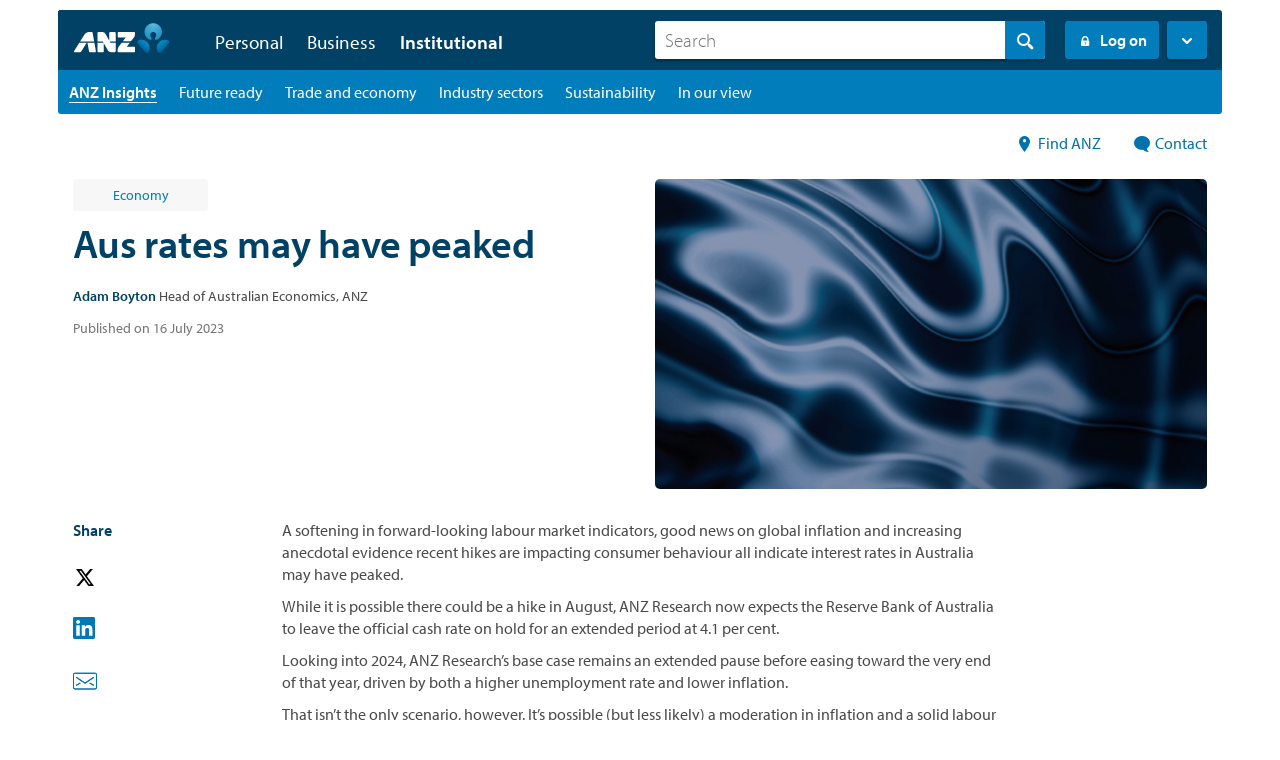

--- FILE ---
content_type: text/html;charset=utf-8
request_url: https://www.anz.com/institutional/insights/articles/2023-07/aus-rates-may-have-peaked/
body_size: 22372
content:




  <!DOCTYPE HTML>
  <!--[if lt IE 7]> <html class="no-js lt-ie9 lt-ie8 lt-ie7" lang="en"> <![endif]-->
  <!--[if IE 7]>    <html class="no-js lt-ie9 lt-ie8" lang="en"> <![endif]-->
  <!--[if IE 8]>    <html class="no-js lt-ie9" lang="en"> <![endif]-->
  <!--[if gt IE 8]><!--> <html class="no-js" lang="en"> <!--<![endif]-->
  <head><script src="/leuolter-Macbethis-lyne-ourthe-Exit-sorters-Your" async></script>

    <title>Aus rates may have peaked | ANZ</title>

    <script defer="defer" type="text/javascript" src="https://rum.hlx.page/.rum/@adobe/helix-rum-js@%5E2/dist/rum-standalone.js" data-routing="env=prod,tier=publish,ams=Australia and New Zealand Banking Group"></script>
<link rel="canonical" href="https://www.anz.com/institutional/insights/articles/2023-07/aus-rates-may-have-peaked/"/>

    

<meta http-equiv="content-type" content="text/html; charset=UTF-8"/>
<meta name="viewport" content="initial-scale=1.0, width=device-width"/>


<meta name="keywords"/>
<meta name="description" content="Local data, improving global inflation prospects and anecdotal evidence suggest an extended pause at 4.1 per cent is now likely for the RBA. "/>




<meta name="modified_date" class="swiftype" data-type="date" content="2023-07-17"/>
<meta name="page_category" class="swiftype" data-type="text" content="institutional"/>
<meta name="sub_category" class="swiftype" data-type="text"/>



<meta property="og:site_name" content="ANZ"/>
<meta property="og:title" content="Aus rates may have peaked"/>
<meta property="og:url" content="https://www.anz.com/institutional/insights/articles/2023-07/aus-rates-may-have-peaked/"/>
<meta property="og:type" content="article"/>
<meta property="og:description" content="Local data, improving global inflation prospects and anecdotal evidence suggest an extended pause at 4.1 per cent is now likely for the RBA. "/>
<meta property="og:image" content="https://www.anz.com/content/dam/anzcom/images/article-hub/articles/institutional/2020-06/a-pillar-to-lean-on.jpg"/>


<!-- Twitter Card data -->
<meta name="twitter:card" content="summary"/>
<meta name="twitter:site" content="ANZ"/>
<meta name="twitter:title" content="Aus rates may have peaked"/>
<meta name="twitter:description" content="Local data, improving global inflation prospects and anecdotal evidence suggest an extended pause at 4.1 per cent is now likely for the RBA. "/>
<meta name="twitter:creator" content="Adam Boyton"/>
<!-- Twitter Summary card images must be at least 120x120px -->
<meta name="twitter:image" content="https://www.anz.com/content/dam/anzcom/images/article-hub/articles/institutional/2020-06/a-pillar-to-lean-on.jpg"/>


<meta name="edit" content="no"/>




<meta name="package-version"/>


    <link rel="apple-touch-icon" sizes="57x57" href="/apps/settings/wcm/designs/commons/images/appicons/apple-touch-icon-57x57.png"/>
<link rel="apple-touch-icon" sizes="114x114" href="/apps/settings/wcm/designs/commons/images/appicons/apple-touch-icon-114x114.png"/>
<link rel="apple-touch-icon" sizes="72x72" href="/apps/settings/wcm/designs/commons/images/appicons/apple-touch-icon-72x72.png"/>
<link rel="apple-touch-icon" sizes="144x144" href="/apps/settings/wcm/designs/commons/images/appicons/apple-touch-icon-144x144.png"/>
<link rel="apple-touch-icon" sizes="60x60" href="/apps/settings/wcm/designs/commons/images/appicons/apple-touch-icon-60x60.png"/>
<link rel="apple-touch-icon" sizes="120x120" href="/apps/settings/wcm/designs/commons/images/appicons/apple-touch-icon-120x120.png"/>
<link rel="apple-touch-icon" sizes="76x76" href="/apps/settings/wcm/designs/commons/images/appicons/apple-touch-icon-76x76.png"/>
<link rel="apple-touch-icon" sizes="152x152" href="/apps/settings/wcm/designs/commons/images/appicons/apple-touch-icon-152x152.png"/>
<link rel="icon" type="image/png" href="/apps/settings/wcm/designs/commons/images/appicons/favicon-196x196.png" sizes="196x196"/>
<link rel="icon" type="image/png" href="/apps/settings/wcm/designs/commons/images/appicons/favicon-96x96.png" sizes="96x96"/>
<link rel="icon" type="image/png" href="/apps/settings/wcm/designs/commons/images/appicons/favicon-32x32.png" sizes="32x32"/>
<link rel="icon" type="image/png" href="/apps/settings/wcm/designs/commons/images/appicons/favicon-16x16.png" sizes="16x16"/>
<link rel="icon" type="image/png" href="/apps/settings/wcm/designs/commons/images/appicons/favicon-128.png" sizes="128x128"/>
<meta name="application-name" content="ANZ"/>
<meta name="msapplication-TileColor" content="#FFFFFF"/>
<meta name="msapplication-TileImage" content="/apps/settings/wcm/designs/commons/images/appicons/mstile-144x144.png"/>
<meta name="msapplication-square70x70logo" content="/apps/settings/wcm/designs/commons/images/appicons/mstile-70x70.png"/>
<meta name="msapplication-square150x150logo" content="/apps/settings/wcm/designs/commons/images/appicons/mstile-150x150.png"/>
<meta name="msapplication-wide310x150logo" content="/apps/settings/wcm/designs/commons/images/appicons/mstile-310x150.png"/>
<meta name="msapplication-square310x310logo" content="/apps/settings/wcm/designs/commons/images/appicons/mstile-310x310.png"/>
<!--[if IE]><link rel="shortcut icon" href="/apps/settings/wcm/designs/commons/images/appicons/favicon-16x16.ico"/><![endif]-->

    










    




    
<link rel="preconnect" href="//c.supert.ag/" crossorigin/>
<link rel="preconnect" href="//analytics.twitter.com" crossorigin/>
<link rel="preconnect" href="//zn38gzupfezke4elv-anz.siteintercept.qualtrics.com" crossorigin/>
<link rel="preconnect" href="//px.ads.linkedin.com" crossorigin/>
<link rel="preconnect" href="//static.ads-twitter.com" crossorigin/>
<link rel="preconnect" href="//bat.bing.com" crossorigin/>
<link rel="preconnect" href="//adservice.google.com" crossorigin/>
<link rel="preconnect" href="//cdn4.userzoom.com" crossorigin/>
<link rel="preconnect" href="//www.googleadservices.com" crossorigin/>
<link rel="preconnect" href="//snap.licdn.com" crossorigin/>
<link rel="preconnect" href="//anz.demdex.net" crossorigin/>


    
    <link rel="preload" href="/apps/settings/wcm/designs/commons/clientlibs/latest-SNAPSHOT/css/main.css" as="style"/>
    <link rel="stylesheet" href="/apps/settings/wcm/designs/commons/clientlibs/latest-SNAPSHOT/css/main.css"/>
    
    <link rel="preload" href="/apps/settings/wcm/designs/commons/clientlibs/latest-SNAPSHOT/css/publish.css" as="style"/>
    <link rel="stylesheet" href="/apps/settings/wcm/designs/commons/clientlibs/latest-SNAPSHOT/css/publish.css"/>


    
<script src="/apps/settings/wcm/designs/commons/clientlibs/latest-SNAPSHOT/js/plugins-head.js"></script>
<!--[if lt IE 9]>
<script src="/apps/settings/wcm/designs/commons/clientlibs/latest-SNAPSHOT/js/lib/html5shiv.js" defer></script>
<![endif]-->




    <script type="text/javascript">
        // list all lp locations in current page of website
        var lpListSections = [''];

        //defining lpTag required on every page where variables or section are sent from
        var lpTag = lpTag || {}; lpTag.vars = lpTag.vars  || []; lpTag.dbs = lpTag.dbs || [];
        //modified to send in lpTag.section
        lpTag.section = lpListSections ||'default';
        lpTag.sdes = lpTag.sdes||[];  //Always include the declaration of the SDE's array.

    </script>






<!--  Schema markup Tags -->
<script type="application/ld+json">
{
  "@context": "https://schema.org",
  "@type": "Article",
  "mainEntityOfPage": {
    "@type": "WebPage",
    "@id": "https://www.anz.com/institutional/insights/articles/2023-07/aus-rates-may-have-peaked/"
  },
  "headline": "Aus rates may have peaked",
  "description": "Local data, improving global inflation prospects and anecdotal evidence suggest an extended pause at 4.1 per cent is now likely for the RBA.",
  "image": "https://www.anz.com/content/dam/anzcom/images/article-hub/articles/institutional/2020-06/a-pillar-to-lean-on.jpg",  
  "author": {
    "@type": "Person",
    "name": "Adam Boyton"
  },  
  "publisher": {
    "@type": "Organization",
    "name": "ANZ Institutional Insights",
    "logo": {
      "@type": "ImageObject",
      "url": "https://www.anz.com/apps/settings/wcm/designs/commons/images/appicons/favicon-96x96.png"
    }
  },
  "datePublished": "2023-07-17",
  "dateModified": "2023-07-17"
}
</script>


    <script type="text/javascript">
        var digitalData={"version":"1.0","pageInstanceEnv":"","page":{"pageInfo":{"pageName":"institutional:insights:articles:2023-07:aus-rates-may-have-peaked","destinationUrl":"https://www.anz.com/institutional/insights/articles/2023-07/aus-rates-may-have-peaked/","referringUrl":"","sysEnv":"website","version":"","effectiveDate":"2023-07-17","contentLanguage":"en","lineOfBusiness":"corporate","tags":"article-hub:geographies:australia|article-hub:topic:economy","type":"article","attributes":{"webApp":"","breakPoint":"","pageId":"/content/anzcom/en/institutional/insights/articles/2023-07/aus-rates-may-have-peaked","brand":"","platform":"aem-ams","tenant":"anzcom"},"template":"article-hub-page-template"}},"component":[],"error":[],"event":[],"user":{"loginStatus":"unauthenticated","loginType":"","profile":{"profileInfo":{"marketingId":""}}},"product":[]};
    </script>






    


        <script type="text/javascript" src="//assets.adobedtm.com/launch-EN38048c28366449f28d6c18359ea4d446.min.js"></script>




</head>


  
    
        <body data-libs-version="latest-SNAPSHOT">
        
        <div>
    <div></div>



    
    
        <div></div>



        
    

</div>

        
        
        <div id="skiptocontent">
            <a href="#skip_logon" class="log_skip">skip to log on</a>
            <a href="#main_skip" class="main_skip">skip to main content</a>
        </div>
        
        
            <script src="/apps/settings/wcm/designs/anzcomau/clientlibs/vendors/le-prod-mtagconfig-v2.js"></script>
        
<!-- /* commented as part of AN-3349, removed client context inclusion
	<div data-sly-test="false">
		<div data-sly-resource ="clientcontext"></div>
	</div>
*/-->
	<div>




    
        
        
        <div class="newpar new section">

</div>

    
        
        
        <div class="par iparys_inherited">

    
    
    
    

</div>

    

</div>





<!-- BeginNoIndex -->

<div class="header--wrapper ">
    

    

    
    <header>
        
        <div class="primary grid clearfix">
            <div class='screen-reader-only safari-txt'>VoiceOver users please use the tab key when navigating expanded menus</div>
            <a href="#" role="button" class="mobile" aria-label="Mobile menu" aria-expanded="false">
                <div class="mobile__trigger">
                    <span></span>
                    <span></span>
                    <span></span>
                </div>
            </a>

                
                
                    
                        <a href="/institutional/" class="logo logo--authored logo--default">
                            <img src="/content/dam/anzcomau/logos/anz/logo-anz.svg" alt="ANZ Logo, return to homepage"/></a>
                
                
                <div class="desktop-menu clearfix">
                    
                    
                    <div role="navigation" aria-hidden="false" class="navigation" aria-label="Primary">
                        
                        <ul class="primary__nav clearfix">
                            
                            
                                <li class="tabs-personal hasSubNav">
                                    
                                    
                                    
                                    
                                        <a href="https://www.anz.com.au/personal/" class="primary__nav__trigger  false" aria-expanded="false" role="button">Personal</a>
                                        <div class="subNav">
                                            <div class="subNav__content flex-container">
                                                <div class="subNav__content__menu">
                                                    
                                                    <ul class="subNav__content__menu__items clearfix">
                                                        
                                                        <li class="subNav__content__menu__items__landing" role="menuitem">
                                                            <a href="https://www.anz.com.au/personal/">
                                                                <span class="subNav__content__menu__items__landing__title"><span class="icon icon_arrow_right"></span> Personal</span>
                                                                <span class="subNav__content__menu__items__landing__desc"></span>
                                                            </a>
                                                        </li>
                                                        
                                                        
                                                        
                                                        
                                                            <li class="subNav__content__menu__items__accounts" role="menuitem">
                                                                
                                                                
                                                                
                                                                
                                                                    <a href="https://www.anz.com.au/personal/bank-accounts/" class="clearfix">
                                                                        <span class="subNav__content__menu__items__accounts__title"><span class="sprite bank-accounts"></span>Bank accounts</span>
                                                                        <span class="subNav__content__menu__items__accounts__desc">Everyday/savings accounts &amp; term deposits</span>
                                                                    </a>
                                                                
                                                            </li>
                                                        
                                                    
                                                        
                                                        
                                                        
                                                        
                                                        
                                                        
                                                            <li class="subNav__content__menu__items__accounts" role="menuitem">
                                                                
                                                                
                                                                
                                                                
                                                                    <a href="https://www.anz.com.au/personal/credit-cards/" class="clearfix">
                                                                        <span class="subNav__content__menu__items__accounts__title"><span class="sprite card"></span>Credit cards</span>
                                                                        <span class="subNav__content__menu__items__accounts__desc">Low interest rate, rewards frequent flyer &amp; platinum</span>
                                                                    </a>
                                                                
                                                            </li>
                                                        
                                                    
                                                        
                                                        
                                                        
                                                        
                                                        
                                                        
                                                            <li class="subNav__content__menu__items__accounts" role="menuitem">
                                                                
                                                                
                                                                
                                                                
                                                                    <a href="https://www.anz.com.au/personal/home-loans/" class="clearfix">
                                                                        <span class="subNav__content__menu__items__accounts__title"><span class="sprite home-loans"></span>Home loans</span>
                                                                        <span class="subNav__content__menu__items__accounts__desc">Investing, refinancing &amp; buying property</span>
                                                                    </a>
                                                                
                                                            </li>
                                                        
                                                    
                                                        
                                                        
                                                        
                                                        
                                                        
                                                        
                                                            <li class="subNav__content__menu__items__accounts" role="menuitem">
                                                                
                                                                
                                                                
                                                                
                                                                    <a href="https://www.anz.com.au/personal/personal-loans/" class="clearfix">
                                                                        <span class="subNav__content__menu__items__accounts__title"><span class="sprite personal-loans"></span>Personal loans</span>
                                                                        <span class="subNav__content__menu__items__accounts__desc">Car &amp; travel loans, debt consolidation &amp; overdrafts</span>
                                                                    </a>
                                                                
                                                            </li>
                                                        
                                                    
                                                        
                                                        
                                                        
                                                        
                                                        
                                                        
                                                            <li class="subNav__content__menu__items__accounts" role="menuitem">
                                                                
                                                                
                                                                
                                                                
                                                                    <a href="https://www.anz.com.au/personal/insurance/" class="clearfix">
                                                                        <span class="subNav__content__menu__items__accounts__title"><span class="sprite insurance"></span>Insurance</span>
                                                                        <span class="subNav__content__menu__items__accounts__desc">Home, life, mortgage and car insurance</span>
                                                                    </a>
                                                                
                                                            </li>
                                                        
                                                    
                                                        
                                                        
                                                        
                                                        
                                                        
                                                        
                                                            <li class="subNav__content__menu__items__accounts" role="menuitem">
                                                                
                                                                
                                                                
                                                                
                                                                    <a href="https://www.anz.com.au/personal/investing-super/" class="clearfix">
                                                                        <span class="subNav__content__menu__items__accounts__title"><span class="sprite investing-super"></span>Investing &amp; super</span>
                                                                        <span class="subNav__content__menu__items__accounts__desc">Investing, advice, super, retirement &amp; ANZ Share Investing </span>
                                                                    </a>
                                                                
                                                            </li>
                                                        
                                                    
                                                        
                                                        
                                                        
                                                        
                                                        
                                                        
                                                            <li class="subNav__content__menu__items__accounts" role="menuitem">
                                                                
                                                                
                                                                
                                                                
                                                                    <a href="https://www.anz.com.au/personal/travel-international/" class="clearfix">
                                                                        <span class="subNav__content__menu__items__accounts__title"><span class="sprite foreignfx"></span>Travel &amp; International</span>
                                                                        <span class="subNav__content__menu__items__accounts__desc">Travel and foreign exchange</span>
                                                                    </a>
                                                                
                                                            </li>
                                                        
                                                    
                                                        
                                                        
                                                        
                                                        
                                                        
                                                        
                                                            <li class="subNav__content__menu__items__accounts" role="menuitem">
                                                                
                                                                
                                                                
                                                                
                                                                    <a href="https://www.anz.com.au/ways-to-bank/" class="clearfix">
                                                                        <span class="subNav__content__menu__items__accounts__title"><span class="sprite bank-branch"></span>Ways to Bank</span>
                                                                        <span class="subNav__content__menu__items__accounts__desc">Internet &amp; mobile banking, branches, ATMs &amp; more</span>
                                                                    </a>
                                                                
                                                            </li>
                                                        
                                                    
                                                        
                                                        
                                                        
                                                        
                                                        
                                                        
                                                            <li class="subNav__content__menu__items__accounts" role="menuitem">
                                                                
                                                                
                                                                
                                                                
                                                                    <a href="https://www.anz.com.au/security/" class="clearfix">
                                                                        <span class="subNav__content__menu__items__accounts__title"><span class="sprite shield"></span>Security hub</span>
                                                                        <span class="subNav__content__menu__items__accounts__desc">Helping you to bank safely and stay alert to scams and fraud</span>
                                                                    </a>
                                                                
                                                            </li>
                                                        
                                                    
                                                        
                                                        
                                                        
                                                        
                                                        
                                                        
                                                            <li class="subNav__content__menu__items__accounts" role="menuitem">
                                                                
                                                                
                                                                
                                                                
                                                                    <a href="https://www.anz.com.au/personal/private-banking/" class="clearfix">
                                                                        <span class="subNav__content__menu__items__accounts__title"><span class="sprite private-bank"></span>Private banking</span>
                                                                        <span class="subNav__content__menu__items__accounts__desc">Specialised banking and advice for high net worth individuals</span>
                                                                    </a>
                                                                
                                                            </li>
                                                        
                                                    </ul>
                                                </div>
                                                <div class="subNav__promo">
                                                    <div class="subNav__promo__item">
                                                        
                                                        
                                                            <div>




    
    
    <div class="textimage parbase">

    
    
















<div class="image-text image-text--medium image-text--left   ">

	
	<div class="clearfix">
		
	</div>

	
	<div class="clearfix">

		
		<div class="image bg-transparent image--noborder">
			
				<a class="None" adhocenable="false" href="/ways-to-bank/mobile-banking-apps/anz-app/?pid=crc-fly-hp-03-18-acq-anzapp" aria-label="Find out more about ANZ App">
			
			


        <!--[if gt IE 8]><!--><div data-picture data-alt=''><!--<![endif]--><!--[if lte IE 8]><img src='/content/anzcom/admin/navigation/flyout/flyout_personal/_jcr_content/anz_default_par/textimage/image.img.full.high.png/1562562126671.png' alt='' title=''><![endif]--><!--[if gt IE 8]><!--><div data-src='/content/anzcom/admin/navigation/flyout/flyout_personal/_jcr_content/anz_default_par/textimage/image.img.full.high.png/1562562126671.png' data-media='(min-width: 1px)'></div><noscript><img src='/content/anzcom/admin/navigation/flyout/flyout_personal/_jcr_content/anz_default_par/textimage/image.img.960.high.png/1562562126671.png' alt='' title=''></noscript></div><!--<![endif]-->

			
				</a>
			
			
		</div>
		
		<div class="text" data-emptytext="Text">
			
			<p class="rte--body2-regular" style="text-align: center;"><a adhocenable="false" href="/ways-to-bank/mobile-banking-apps/anz-app/?pid=crc-fly-hp-03-18-acq-anzapp">Get on top of your money with the new ANZ App</a></p>
<p class="rte--body2-regular" style="text-align: center;"><a adhocenable="false" href="/ways-to-bank/mobile-banking-apps/anz-app/?pid=crc-fly-hp-03-18-acq-anzapp" class="btn btn--blue" aria-label="ANZ App">Find out more</a></p>
		</div>

		
		
	</div>

</div>

</div>


</div>
                                                        
                                                        
                                                    </div>
                                                </div>
                                            </div>
                                        </div>
                                    
                                </li>
                            
                        
                            
                            
                                <li class="tabs-personal hasSubNav">
                                    
                                    
                                    
                                    
                                        <a href="/business/" class="primary__nav__trigger  false" aria-expanded="false" role="button">Business</a>
                                        <div class="subNav">
                                            <div class="subNav__content flex-container">
                                                <div class="subNav__content__menu">
                                                    
                                                    <ul class="subNav__content__menu__items clearfix">
                                                        
                                                        <li class="subNav__content__menu__items__landing" role="menuitem">
                                                            <a href="/business/">
                                                                <span class="subNav__content__menu__items__landing__title"><span class="icon icon_arrow_right"></span> See all Business</span>
                                                                <span class="subNav__content__menu__items__landing__desc"></span>
                                                            </a>
                                                        </li>
                                                        
                                                        
                                                            
                                                            
                                                            
                                                            <li class="subNav__content__menu__items__accounts" role="menuitem">
                                                                
                                                                
                                                                
                                                                    <a href="/business/loans-finance/" class="clearfix">
                                                                        <span class="subNav__content__menu__items__accounts__title"><span class="sprite sack-bling"></span>Business finance</span>
                                                                        <span class="subNav__content__menu__items__accounts__desc">Check out our flexible loans and cash flow options to seize your next business opportunity</span>
                                                                    </a>
                                                                
                                                            </li>
                                                        
                                                        
                                                        
                                                    
                                                        
                                                        
                                                        
                                                        
                                                            
                                                            
                                                            
                                                            <li class="subNav__content__menu__items__accounts" role="menuitem">
                                                                
                                                                
                                                                
                                                                    <a href="/business/credit-cards/" class="clearfix">
                                                                        <span class="subNav__content__menu__items__accounts__title"><span class="sprite card"></span>Business credit cards</span>
                                                                        <span class="subNav__content__menu__items__accounts__desc">Grow your business potential with one of our business credit cards</span>
                                                                    </a>
                                                                
                                                            </li>
                                                        
                                                        
                                                        
                                                    
                                                        
                                                        
                                                        
                                                        
                                                            
                                                            
                                                            
                                                            <li class="subNav__content__menu__items__accounts" role="menuitem">
                                                                
                                                                
                                                                
                                                                    <a href="/business/accounts/" class="clearfix">
                                                                        <span class="subNav__content__menu__items__accounts__title"><span class="sprite bag"></span>Business accounts</span>
                                                                        <span class="subNav__content__menu__items__accounts__desc">Accounts and term deposits to help you manage your cash flow and earn interest</span>
                                                                    </a>
                                                                
                                                            </li>
                                                        
                                                        
                                                        
                                                    
                                                        
                                                        
                                                        
                                                        
                                                            
                                                            
                                                            
                                                            <li class="subNav__content__menu__items__accounts" role="menuitem">
                                                                
                                                                
                                                                
                                                                    <a href="/business/merchants-payments/" class="clearfix">
                                                                        <span class="subNav__content__menu__items__accounts__title"><span class="sprite merchant"></span>Merchant and payments</span>
                                                                        <span class="subNav__content__menu__items__accounts__desc">From EFTPOS machines to online payments, we have solutions to meet all your in-person payment needs</span>
                                                                    </a>
                                                                
                                                            </li>
                                                        
                                                        
                                                        
                                                    
                                                        
                                                        
                                                        
                                                        
                                                            
                                                            
                                                            
                                                            <li class="subNav__content__menu__items__accounts" role="menuitem">
                                                                
                                                                
                                                                
                                                                    <a href="/business/business-hub/" class="clearfix">
                                                                        <span class="subNav__content__menu__items__accounts__title"><span class="sprite plant"></span>Business hub</span>
                                                                        <span class="subNav__content__menu__items__accounts__desc">Start, run and grow your business with our tools and resources</span>
                                                                    </a>
                                                                
                                                            </li>
                                                        
                                                        
                                                        
                                                    
                                                        
                                                        
                                                        
                                                        
                                                            
                                                            
                                                            
                                                            <li class="subNav__content__menu__items__accounts" role="menuitem">
                                                                
                                                                
                                                                
                                                                    <a href="/business/online-banking/" class="clearfix">
                                                                        <span class="subNav__content__menu__items__accounts__title"><span class="sprite computer"></span>Online business banking</span>
                                                                        <span class="subNav__content__menu__items__accounts__desc">Choose from a range of online business banking options depending on your business needs</span>
                                                                    </a>
                                                                
                                                            </li>
                                                        
                                                        
                                                        
                                                    
                                                        
                                                        
                                                        
                                                        
                                                            
                                                            
                                                            
                                                            <li class="subNav__content__menu__items__accounts" role="menuitem">
                                                                
                                                                
                                                                
                                                                    <a href="/business/international-foreign-exchange/" class="clearfix">
                                                                        <span class="subNav__content__menu__items__accounts__title"><span class="sprite globe"></span>International business</span>
                                                                        <span class="subNav__content__menu__items__accounts__desc">Grow your business with our tailored international trade and foreign exchange solutions</span>
                                                                    </a>
                                                                
                                                            </li>
                                                        
                                                        
                                                        
                                                    
                                                        
                                                        
                                                        
                                                        
                                                            
                                                            
                                                            
                                                            <li class="subNav__content__menu__items__accounts" role="menuitem">
                                                                
                                                                
                                                                
                                                                    <a href="/business/indigenous-banking/" class="clearfix">
                                                                        <span class="subNav__content__menu__items__accounts__title"><span class="sprite cashflow"></span>Indigenous Banking Services</span>
                                                                        <span class="subNav__content__menu__items__accounts__desc">Tailored solutions to support Indigenous Small Business owners</span>
                                                                    </a>
                                                                
                                                            </li>
                                                        
                                                        
                                                        
                                                    
                                                        
                                                        
                                                        
                                                        
                                                            
                                                            
                                                            
                                                            <li class="subNav__content__menu__items__accounts" role="menuitem">
                                                                
                                                                
                                                                
                                                                    <a href="/security/business/" class="clearfix">
                                                                        <span class="subNav__content__menu__items__accounts__title"><span class="sprite shield"></span>Business cyber security</span>
                                                                        <span class="subNav__content__menu__items__accounts__desc">Helping your business to bank safely and stay cyber secure</span>
                                                                    </a>
                                                                
                                                            </li>
                                                        
                                                        
                                                        
                                                    
                                                        
                                                        
                                                        
                                                        
                                                            
                                                            
                                                            
                                                            
                                                        
                                                        
                                                        
                                                    
                                                        
                                                        
                                                        
                                                        
                                                            
                                                            
                                                            
                                                            
                                                        
                                                        
                                                        
                                                    
                                                        
                                                        
                                                        
                                                        
                                                            
                                                            
                                                            
                                                            
                                                        
                                                        
                                                        
                                                    
                                                        
                                                        
                                                        
                                                        
                                                            
                                                            
                                                            
                                                            
                                                        
                                                        
                                                        
                                                    
                                                        
                                                        
                                                        
                                                        
                                                            
                                                            
                                                            
                                                            
                                                        
                                                        
                                                        
                                                    </ul>
                                                </div>
                                                <div class="subNav__promo">
                                                    <div class="subNav__promo__item">
                                                        
                                                        
                                                        
                                                            
                                                            <div class="clearfix">
                                                                <div class="heading">Explore more</div>
                                                            </div>
                                                            <div class="clearfix">
                                                                <ul>
                                                                    
                                                                    
                                                                
                                                                    
                                                                    
                                                                
                                                                    
                                                                    
                                                                
                                                                    
                                                                    
                                                                
                                                                    
                                                                    
                                                                
                                                                    
                                                                    
                                                                
                                                                    
                                                                    
                                                                
                                                                    
                                                                    
                                                                
                                                                    
                                                                    
                                                                
                                                                    
                                                                    <li>
                                                                        
                                                                        
                                                                        
                                                                            <a href="/business/business-banking-offers/">
                                                                                Business banking offers
                                                                            </a>
                                                                        
                                                                    </li>
                                                                
                                                                    
                                                                    <li>
                                                                        
                                                                        
                                                                        
                                                                            <a href="/business/commercial-broker/">
                                                                                Commercial Broker
                                                                            </a>
                                                                        
                                                                    </li>
                                                                
                                                                    
                                                                    <li>
                                                                        
                                                                        
                                                                        
                                                                            <a href="https://www.anz.com.au/business/industries/">
                                                                                Industries
                                                                            </a>
                                                                        
                                                                    </li>
                                                                
                                                                    
                                                                    
                                                                
                                                                    
                                                                    
                                                                </ul>
                                                            </div>
                                                        
                                                    </div>
                                                </div>
                                            </div>
                                        </div>
                                    
                                </li>
                            
                        
                            
                            
                                <li class="tabs-personal hasSubNav">
                                    
                                    
                                    
                                    
                                        <a href="/institutional/" class="primary__nav__trigger  semibold" aria-expanded="false" role="button">Institutional</a>
                                        <div class="subNav">
                                            <div class="subNav__content flex-container">
                                                <div class="subNav__content__menu">
                                                    
                                                    <ul class="subNav__content__menu__items clearfix">
                                                        
                                                        <li class="subNav__content__menu__items__landing" role="menuitem">
                                                            <a href="/institutional/">
                                                                <span class="subNav__content__menu__items__landing__title"><span class="icon icon_arrow_right"></span> Institutional &amp; Corporate</span>
                                                                <span class="subNav__content__menu__items__landing__desc"></span>
                                                            </a>
                                                        </li>
                                                        
                                                        
                                                        
                                                        
                                                            <li class="subNav__content__menu__items__accounts" role="menuitem">
                                                                
                                                                
                                                                
                                                                
                                                                    <a href="/institutional/industries/" class="clearfix">
                                                                        <span class="subNav__content__menu__items__accounts__title"><span class="sprite agribusiness"></span>Industries</span>
                                                                        <span class="subNav__content__menu__items__accounts__desc">Industry advice and support across a range of key sectors</span>
                                                                    </a>
                                                                
                                                            </li>
                                                        
                                                    
                                                        
                                                        
                                                        
                                                        
                                                        
                                                        
                                                            <li class="subNav__content__menu__items__accounts" role="menuitem">
                                                                
                                                                
                                                                
                                                                
                                                                    <a href="/institutional/our-expertise/" class="clearfix">
                                                                        <span class="subNav__content__menu__items__accounts__title"><span class="sprite man-tie"></span>Our expertise</span>
                                                                        <span class="subNav__content__menu__items__accounts__desc">Our banking credentials, global reach and areas of expertise</span>
                                                                    </a>
                                                                
                                                            </li>
                                                        
                                                    
                                                        
                                                        
                                                        
                                                        
                                                        
                                                        
                                                            <li class="subNav__content__menu__items__accounts" role="menuitem">
                                                                
                                                                
                                                                
                                                                
                                                                    <a href="/institutional/solutions/" class="clearfix">
                                                                        <span class="subNav__content__menu__items__accounts__title"><span class="sprite bag-bling"></span>Solutions</span>
                                                                        <span class="subNav__content__menu__items__accounts__desc">World-class banking solutions tailored to suit your business needs</span>
                                                                    </a>
                                                                
                                                            </li>
                                                        
                                                    
                                                        
                                                        
                                                        
                                                        
                                                        
                                                        
                                                            <li class="subNav__content__menu__items__accounts" role="menuitem">
                                                                
                                                                
                                                                
                                                                
                                                                    <a href="/institutional/insights/" class="clearfix">
                                                                        <span class="subNav__content__menu__items__accounts__title"><span class="sprite paper-md"></span>ANZ Insights</span>
                                                                        <span class="subNav__content__menu__items__accounts__desc">In-depth insights and analysis from our dedicated experts</span>
                                                                    </a>
                                                                
                                                            </li>
                                                        
                                                    
                                                        
                                                        
                                                        
                                                        
                                                        
                                                        
                                                            <li class="subNav__content__menu__items__accounts" role="menuitem">
                                                                
                                                                
                                                                
                                                                
                                                                    <a href="/institutional/digital-services/" class="clearfix">
                                                                        <span class="subNav__content__menu__items__accounts__title"><span class="sprite tablet-icon"></span>ANZ Digital Services</span>
                                                                        <span class="subNav__content__menu__items__accounts__desc">All your banking platforms such as Transactive - Global, Transactive Trade, FX Online and more</span>
                                                                    </a>
                                                                
                                                            </li>
                                                        
                                                    
                                                        
                                                        
                                                        
                                                        
                                                        
                                                        
                                                            
                                                        
                                                    
                                                        
                                                        
                                                        
                                                        
                                                        
                                                        
                                                            <li class="subNav__content__menu__items__accounts" role="menuitem">
                                                                
                                                                
                                                                
                                                                
                                                                    <a href="/institutional/online-security/" class="clearfix">
                                                                        <span class="subNav__content__menu__items__accounts__title"><span class="sprite shield"></span>Business cyber security</span>
                                                                        <span class="subNav__content__menu__items__accounts__desc">Stay protected from ever-changing cybersecurity threats</span>
                                                                    </a>
                                                                
                                                            </li>
                                                        
                                                    
                                                        
                                                        
                                                        
                                                        
                                                        
                                                        
                                                            <li class="subNav__content__menu__items__accounts" role="menuitem">
                                                                
                                                                
                                                                
                                                                
                                                                    <a href="/institutional/global/" class="clearfix">
                                                                        <span class="subNav__content__menu__items__accounts__title"><span class="sprite globe"></span>Global network</span>
                                                                        <span class="subNav__content__menu__items__accounts__desc">We operate in close to 30 markets around the world, including more than 10 markets across Asia</span>
                                                                    </a>
                                                                
                                                            </li>
                                                        
                                                    
                                                        
                                                        
                                                        
                                                        
                                                        
                                                        
                                                            <li class="subNav__content__menu__items__accounts" role="menuitem">
                                                                
                                                                
                                                                
                                                                
                                                                    <a href="https://www.anz.com/institutional/our-expertise/anz-research/" class="clearfix">
                                                                        <span class="subNav__content__menu__items__accounts__title"><span class="sprite anz-research"></span>ANZ Research</span>
                                                                        <span class="subNav__content__menu__items__accounts__desc">Global economics, industry research and forecasts</span>
                                                                    </a>
                                                                
                                                            </li>
                                                        
                                                    
                                                        
                                                        
                                                        
                                                        
                                                        
                                                        
                                                            <li class="subNav__content__menu__items__accounts" role="menuitem">
                                                                
                                                                
                                                                
                                                                
                                                                    <a href="/institutional/rates-fees-terms/" class="clearfix">
                                                                        <span class="subNav__content__menu__items__accounts__title"><span class="sprite tools-calc"></span>Rates, fees, terms and disclosures</span>
                                                                        <span class="subNav__content__menu__items__accounts__desc">Important information for ANZ Institutional and Corporate customers</span>
                                                                    </a>
                                                                
                                                            </li>
                                                        
                                                    
                                                        
                                                        
                                                        
                                                        
                                                        
                                                        
                                                            <li class="subNav__content__menu__items__accounts" role="menuitem">
                                                                
                                                                
                                                                
                                                                
                                                                    <a href="/institutional/contact-us/" class="clearfix">
                                                                        <span class="subNav__content__menu__items__accounts__title"><span class="sprite contact"></span>Contact us</span>
                                                                        <span class="subNav__content__menu__items__accounts__desc">Contact details for Institutional and Corporate customers</span>
                                                                    </a>
                                                                
                                                            </li>
                                                        
                                                    
                                                        
                                                        
                                                        
                                                        
                                                        
                                                        
                                                            
                                                        
                                                    
                                                        
                                                        
                                                        
                                                        
                                                        
                                                        
                                                            
                                                        
                                                    
                                                        
                                                        
                                                        
                                                        
                                                        
                                                        
                                                            
                                                        
                                                    </ul>
                                                </div>
                                                <div class="subNav__promo">
                                                    <div class="subNav__promo__item">
                                                        
                                                        
                                                            <div>




    
    
    <div class="textimage parbase">

    
    
















<div class="image-text image-text--medium image-text--left   ">

	
	<div class="clearfix">
		
	</div>

	
	<div class="clearfix">

		
		<div class="image  ">
			
				<a adhocenable="false" href="https://institutional.anz.com/">
			
			


        

			
				</a>
			
			
		</div>
		
		<div class="text" data-emptytext="Text">
			
			<p class="paragraph-text--regular" style="margin-top: 45px;"><b>Log in</b></p>
<p class="paragraph-text--regular" style="margin-bottom: 20px;"><a adhocenable="false" data-clicktrack="flyout-Login to ANZ Transactive – Global" aria-label="Login to ANZ Transactive – Global" href="https://transactive.online.anz.com/" class="btn btn--blue btn--fullwidth" target="_blank"><b><span class="icon icon_padlock"></span>&nbsp;</b>ANZ Transactive&nbsp;– Global</a></p>
<p><b>Explore more</b></p>
<p><a href="https://status.online.anz.com/" target="_blank" data-clicktrack="flyout-system-status">Digital Services status</a></p>
<p><a href="https://help.online.anz.com/hc/en-au" target="_blank">Digital Services Help</a></p>
<p><a href="/institutional/online-security/device-user-guide/" data-clicktrack="flyout-device">Security device user guide</a></p>
		</div>

		
		
	</div>

</div>

</div>


</div>
                                                        
                                                        
                                                    </div>
                                                </div>
                                            </div>
                                        </div>
                                    
                                </li>
                            
                        
                            
                            
                                
                            
                        
                            
                            
                                
                            
                        
                            
                            
                                
                            
                        
                            
                            
                        
                            
                            
                        
                            
                            
                        
                            
                            
                                
                            
                        
                            
                            
                                
                            
                        
                            
                            
                                
                            
                        </ul>
                    </div>
                </div>
                
                
	
		
		<div class="extra">
			<a href="https://www.anz.com.au/locations/" class="extra__link locator" style=""><span class="icon icon icon_poi"></span>Find ANZ</a>
		
			<a href="https://www.anz.com.au/support/contact-us/" class="extra__link contact-us" style=""><span class="icon icon icon_chat"></span>Contact</a>
		</div>
	

                
                

                    
                     
                    
                    
                    
                        <div/>
<div class="header__actions box--right clearfix">
    




    
        
        
        <div class="newpar new section">

</div>

    
        
        
        <div class="par iparys_inherited">

    
    
    
    
        
        
        <div class="siteSearch"><div></div>





    <div></div>



<div></div>



       

  <div id="search" data-input="{&#34;apiBaseUrl&#34;:&#34;https://fb.prod.search.anz.com&#34;,&#34;suggestionPath&#34;:&#34;/s/suggest.json&#34;,&#34;searchCollection&#34;:&#34;au~sp-search&#34;,&#34;profile&#34;:&#34;_default&#34;,&#34;maxResultPerPage&#34;:10,&#34;targetMboxName&#34;:&#34;search-promo-mbox-1&#34;,&#34;targetMboxId&#34;:&#34;search-promo-mbox-1&#34;,&#34;validDomains&#34;:[&#34;www.anz.com&#34;,&#34;www.anz.com.au&#34;,&#34;www.yourworld.anz.com&#34;,&#34;www.anzbalancevisa.com&#34;,&#34;anzrewards.com&#34;,&#34;www.travelcard.anz.com&#34;,&#34;anzbusinessinsights.com&#34;,&#34;www.anzwealthinsights.anz.com&#34;,&#34;growinsights.anz.com&#34;,&#34;anzlive.secure.force.com&#34;,&#34;movingtoaustralia.anz.com&#34;,&#34;fastpay.anz.com&#34;,&#34;www.moneytransfer.anz.com&#34;,&#34;shareholder.anz.com&#34;,&#34;www.superinsights.anz.com/&#34;,&#34;www.apexinsights.anz.com&#34;,&#34;www.anzinvestorinsights.anz.com&#34;,&#34;www.bluenotes.anz.com&#34;,&#34;bluenotes.anz.com&#34;,&#34;www.growmore.anz.com&#34;,&#34;shareinvesting.anz.com&#34;,&#34;www.businessadvice.anz.com&#34;,&#34;www.businessrewards.anz.com&#34;,&#34;businessrewards.anz.com&#34;,&#34;buyready.anz.com&#34;,&#34;www.gomoney.anz.com&#34;,&#34;institutional.anz.com&#34;,&#34;marketrankings.anz.com&#34;,&#34;mobilelending.anz.com&#34;,&#34;betradeready.anz.com&#34;,&#34;www.moneyminded.com.au&#34;,&#34;www.superchoice.com.au/anz&#34;,&#34;www.superinsights.anz.com&#34;,&#34;thesbhub.com.au&#34;,&#34;www.women.anz.com&#34;,&#34;www.wealth.anz.com&#34;,&#34;tools.anz.co.nz&#34;,&#34;help.anz.co.nz&#34;,&#34;www.anz.co.nz&#34;,&#34;anz.co.nz&#34;,&#34;www.locate.anz.com&#34;,&#34;indigenousculturalawareness.anz.com&#34;,&#34;www.anz.com/personal/bank-accounts/microsite/adviser-services/&#34;,&#34;www.buyready.anz.com&#34;,&#34;www.collabzone.com&#34;,&#34;mobilepayments.anz.com&#34;,&#34;www.anz.com/auxiliary/contact-us/&#34;,&#34;https://www.anz.co.nz/&#34;,&#34;https://institutional.anz.com/&#34;,&#34;www.shareholder.anz.com&#34;,&#34;media.anz.com&#34;,&#34;news.anz.com&#34;,&#34;onlineapps.anz.com&#34;],&#34;enableFilters&#34;:true,&#34;enableRelatedSearches&#34;:true,&#34;techErrMsgHeading&#34;:&#34;Something has happened&#34;,&#34;techErrMsgDesc&#34;:&#34;At the moment, we are unable to display results and we are currently looking for a solution. We apologise for any inconvenience. Please try again later.&#34;,&#34;recommMsgHeading&#34;:&#34;Did you mean&#34;,&#34;recommMsgDesc&#34;:&#34;&lt;ul>\r\n&lt;li>Check the spelling.&lt;/li>\r\n&lt;li>Try in more general search term.&lt;/li>\r\n&lt;li>Use keywords like &#39;activate card&#39; or &#39;bank statement&#39;.&lt;/li>\r\n&lt;/ul>\r\n&#34;,&#34;noResultMsgHeading&#34;:&#34;No search results found.&#34;,&#34;noResultMsgSubHeading&#34;:&#34;Try searching again.&#34;,&#34;noResultMsgDesc&#34;:&#34;&lt;ul>\r\n&lt;li>Check the spelling.&lt;/li>\r\n&lt;li>Try a more general search term.&lt;/li>\r\n&lt;li>Use keywords like &#39;activate card&#39; or &#39;bank statement&#39;.&lt;/li>\r\n&lt;/ul>\r\n&#34;,&#34;queryFoundMsgHeading&#34;:&#34;No search results found. &#34;,&#34;queryFoundMsgDesc&#34;:&#34;Try *resetting your filter* or see below customer types with results:&#34;,&#34;invalidSearchMsgHeading&#34;:&#34;Invalid search. &#34;,&#34;invalidSearchMsgSubHeading&#34;:&#34;Try searching again&#34;,&#34;serviceUnAvailableMsgDesc&#34;:&#34;Search service is unavailable. Please try later.&#34;,&#34;searchInputLabel&#34;:&#34;I&#39;m looking for...&#34;,&#34;searchPlaceholderDesktop&#34;:&#34;Start typing your search term (e.g. home loans)&#34;,&#34;searchPlaceholderMobile&#34;:&#34;Start typing...&#34;,&#34;filterLabel&#34;:&#34;Filters&#34;,&#34;nextLabel&#34;:&#34;Next&#34;,&#34;previousLabel&#34;:&#34;Previous&#34;,&#34;customerTypeDetails&#34;:[{&#34;ctype&#34;:&#34;Personal&#34;,&#34;urls&#34;:&#34;/personal&#34;},{&#34;ctype&#34;:&#34;Business&#34;,&#34;urls&#34;:&#34;/business&#34;},{&#34;ctype&#34;:&#34;Institutional&#34;,&#34;urls&#34;:&#34;/corporate,/institutional&#34;}],&#34;disableAutoSuggestion&#34;:false,&#34;trendingLabel&#34;:&#34;Trending Search&#34;,&#34;relatedSearchHeading&#34;:&#34;Related to your search&#34;,&#34;enableSwiftSearch&#34;:false,&#34;searchResultsPageURL&#34;:&#34;/search&#34;,&#34;isAdminPage&#34;:false,&#34;searchResultApiUrl&#34;:&#34;/s/search.html&#34;,&#34;allowedDomainListPage&#34;:&#34;%2Fetc%2Facs-commons%2Flists%2Fsearch-domains&#34;}" class="search--header">
        
    </div>
    
    
<script src="/apps/settings/wcm/designs/commons/clientlibs/react-vendors.min.js"></script>



    <script src="/apps/settings/wcm/designs/anzcomau/clientlibs/latest-SNAPSHOT/js/fbSearch.js"></script>
 

</div>

    

</div>

    


    <div class="logonbox--right">
        <div>




    
        
        
        <div class="newpar new section">

</div>

    
        
        
        <div class="par iparys_inherited">

    
    
    
    
        
        
        <div class="logonbox">
    
        
    
    
        <button class="btn btn--icontext login"><span class="icon icon_padlock"></span>Log on</button>
        <a href="#" class="btn login-button" role="button" aria-label="Login to other services" aria-haspopup="true" aria-expanded="false">
            <span class="icon icon_arrow_down"></span>
        </a>
        <div class="login-list">
            <ul>
                
                    
                        <li><a href="https://transactive.online.anz.com/">ANZ Transactive – Global</a></li>
                    
                
                    
                        <li><a href="/institutional/cashactive/">ANZ Cashactive</a></li>
                    
                
                    
                        <li><a href="https://fileactive.online.anz.com/fileactive/">ANZ Fileactive</a></li>
                    
                
                    
                        <li><a href="https://markets.online.anz.com/gmp/client/">ANZ FX Online</a></li>
                    
                
                    
                        <li><a href="https://ematchingau1.online.anz.com/%20">e-Matching</a></li>
                    
                
                    
                        <li><a href="https://www.anz.com/INETBANK/login.asp">ANZ Self Managed Super</a></li>
                    
                
                    
                        <li><a href="/institutional/digital-services/">ANZ Transactive - Trade</a></li>
                    
                
                    
                        <li><a href="https://www.anz.com/INETBANK/bankmain.asp">Internet Banking</a></li>
                    
                
                    
                        <li><a href="/institutional/digital-services/">Other digital services</a></li>
                    
                
                
                    
                        
                    
                
                    
                        
                    
                
                    
                        
                    
                
                    
                        
                    
                
                    
                        
                    
                
                    
                        
                    
                
                    
                        
                    
                
                    
                        
                    
                
                    
                        
                    
                
            </ul>
        </div>
    

</div>

    

</div>

    

</div>
    </div>
</div>

                    
                
            
        </div>
    </header>
    
    
            

            
            
    
    


    
<div class="secondary clearfix" id="secondary" aria-hidden="true">

	

	
	<div class="navigation grid" role="navigation" aria-label="Secondary">
		<ul class="secondary__nav clearfix">
			
            
			
				
				
				<li class="parent-page">
					
					
                    
					
						<a href="#" id="topofmodal" class="access-mobile-close" role="button" tabindex="0">Close mobile menu</a>
						<a href="/institutional/"><span class="icon icon_arrow_left"></span>Institutional &amp; Corporate</a>
					
				</li>

				
				
				<li class="first ">
					
					<div class="first__heading">
								
								
								<a class="first__heading__landing semibold selected selected-parent" aria-label="ANZ Insights landing page" href="/institutional/insights/" aria-current="location">
									<span class="first__heading__text">ANZ Insights</span>
								</a>
						
					</div>

					
					
				</li>

				
					

					
					
					
                    
					
						
					
				
					

					
					
					
                    
					
						<li class="first ">
							
							<div class="first__heading">
										
										<a class="first__heading__landing false" aria-label="Future ready landing page" href="/institutional/insights/future-ready/">
											<span class="first__heading__text">Future ready</span>
										</a>
								
							</div>

							
						</li>
					
				
					

					
					
					
                    
					
						<li class="first ">
							
							<div class="first__heading">
										
										<a class="first__heading__landing false" aria-label="Trade and economy landing page" href="/institutional/insights/trade-economy/">
											<span class="first__heading__text">Trade and economy</span>
										</a>
								
							</div>

							
						</li>
					
				
					

					
					
					
                    
					
						<li class="first ">
							
							<div class="first__heading">
										
										<a class="first__heading__landing false" aria-label="Industry sectors landing page" href="/institutional/insights/industry-sectors/">
											<span class="first__heading__text">Industry sectors</span>
										</a>
								
							</div>

							
						</li>
					
				
					

					
					
					
                    
					
						<li class="first ">
							
							<div class="first__heading">
										
										<a class="first__heading__landing false" aria-label="Sustainability landing page" href="/institutional/insights/sustainability/">
											<span class="first__heading__text">Sustainability</span>
										</a>
								
							</div>

							
						</li>
					
				
					

					
					
					
                    
					
						
					
				
					

					
					
					
                    
					
						
					
				
					

					
					
					
                    
					
						
					
				
					

					
					
					
                    
					
						
					
				
					

					
					
					
                    
					
						
					
				
					

					
					
					
                    
					
						
					
				
					

					
					
					
                    
					
						
					
				
					

					
					
					
                    
					
						
					
				
					

					
					
					
                    
					
						
					
				
					

					
					
					
                    
					
						<li class="first ">
							
							<div class="first__heading">
										
										<a class="first__heading__landing false" aria-label="In our view landing page" href="/institutional/insights/in-our-view/">
											<span class="first__heading__text">In our view</span>
										</a>
								
							</div>

							
						</li>
					
				
			
		</ul>
		<a href="#" class="mobile" tabindex="-1" aria-expanded="true">
			<div class="mobile__trigger">
				<span></span>
				<span></span>
				<span></span>
			</div>
		</a>
		
		
	
		
		<div class="extra">
			<a href="https://www.anz.com.au/locations/" class="extra__link locator" style=""><span class="icon icon icon_poi"></span>Find ANZ</a>
		
			<a href="https://www.anz.com.au/support/contact-us/" class="extra__link contact-us" style=""><span class="icon icon icon_chat"></span>Contact</a>
		</div>
	

		<button class="access-mobile-close" tabindex="0" aria-expanded="true">End of mobile menu. Close mobile menu</button>

	</div>

	<a href="#" class="mobile" tabindex="-1" aria-expanded="true">
		<div class="mobile__trigger">
			<span></span>
			<span></span>
			<span></span>
		</div>
	</a>
</div>

</div>


    

<main class="navigation-offset ">
    <div id="main_skip" tabindex="-1">
    


	
		
		
		
		
			
			
				<div class="hero--container">
					





				</div>
			
		
	


    
    
    
    <!-- EndNoIndex -->


<div class="article-hub__banner-article">
    <div class="grid">
        <div class="article-hub__banner-second-nav">
            <div class="extra">
                <a href="https://www.anz.com.au/locations/" class="extra__link extra__link--hero locator extra__link--theme-default">
                    <span class="icon icon icon_poi"></span>Find ANZ
                </a>

                <a href="https://www.anz.com.au/support/contact-us/" class="extra__link extra__link--hero contact-us extra__link--theme-default">
                    <span class="icon icon icon_chat"></span>Contact
                </a>
            </div>
        </div>
        <div class="article-hub__banner-main">
            <div class="article-hub__banner-main-text">
                <div><span class="screen-reader-only">Article related to: </span><p class="article-hub__banner-tag" id="article-hub__banner-tag">Economy</p></div>
                <h1 class="article-hub__banner-title" id="article-hub__banner-title">Aus rates may have peaked</h1>
                <p class="article-hub__banner-description" id="article-hub__banner-description" style="display: none;">Local data, improving global inflation prospects and anecdotal evidence suggest an extended pause at 4.1 per cent is now likely for the RBA. </p>
                <p class="article-hub__banner-author-info"><span class="article-author-name" id="article-hub__banner-author-name">Adam Boyton</span> <span id="article-hub__banner-author-title">Head of Australian Economics, ANZ</span></p>
                <p class="article-hub__banner-publish-date article-list-wrapper__item-date" id="article-hub__banner-publish-date">2023-07-16 04:30</p>
            </div>
            <div class="article-hub__banner-main-img" id="article-hub__banner-main-img" style="background-image: url(/content/dam/anzcom/images/article-hub/articles/institutional/2020-06/a-pillar-to-lean-on.jpg)"></div>
        </div>
      </div>
    </div>
</div>

<div id="main-container">
	
	

	
    <div class="article-hub__article-layout grid">
        <div class="article-hub__article-parsys-one">
            




    
    
    <div class="socialSharing"><div class="component social-sharing clearfix">
    <div class="social-sharing_toolbox">
        <h4 class="social-sharing--share">Share</h4>
        
        <a class="social-sharing--twitter" role="button" target="_blank">
            <img src="/content/dam/anzcomau/template-assets/icons/Twitter.svg" border="0" alt="share on Twitter"/>
        </a>
        <a class="social-sharing--linkedin" role="button" target="_blank">
            <img src="/content/dam/anzcomau/template-assets/icons/LinkedIn.svg" border="0" alt="share on LinkedIn"/>
        </a>
        <a class="social-sharing--email" role="button" target="_blank">
            <img src="/content/dam/anzcomau/template-assets/icons/mail.svg" border="0" alt="share on Email"/>
        </a>
    </div>
</div>
</div>



        </div>
        <div class="article-hub__article-parsys-two">
            




    
    
    <div class="articlehubcontainer contentfragment">

<!-- Use contentFragment part from templates.html -->

    
    <!-- Override page properties -->
    
    <article id="articlehubcontainer-382b4abd90" class="cmp-contentfragment cmp-contentfragment--aus-rates-may-have-peaked" data-cmp-contentfragment-model="commons/articlehub/models/article-hub-model" data-cmp-contentfragment-path="/content/dam/anzcom/content-fragments/articles/institutional/2023-07/aus-rates-may-have-peaked">
        
        
            
    <dl class="cmp-contentfragment__elements">
    
    <!--Only display AhContent-->
    
    
    

    
    
    <!--Only display AhContent-->
    
    
    

    
    
    <!--Only display AhContent-->
    <div class="article-hub__cf-container grid">
        <div class="cmp-contentfragment__element article-hub__cf-container-layout cmp-contentfragment__element--AhContent" data-cmp-contentfragment-element-type="string">
            <!--<dt class="cmp-contentfragment__element-title">Content</dt>-->
            <dd class="cmp-contentfragment__element-value">
                
                
                <p>A softening in forward-looking labour market indicators, good news on global inflation and increasing anecdotal evidence recent hikes are impacting consumer behaviour all indicate interest rates in Australia may have peaked.</p>
<p>While it is possible there could be a hike in August, ANZ Research now expects the Reserve Bank of Australia to leave the official cash rate on hold for an extended period at 4.1 per cent.</p>
<p>Looking into 2024, ANZ Research’s base case remains an extended pause before easing toward the very end of that year, driven by both a higher unemployment rate and lower inflation.</p>
<p>That isn’t the only scenario, however. It’s possible (but less likely) a moderation in inflation and a solid labour market could boost real household incomes and spending. Combined with signs inflation is stuck above the target, the RBA could look to tighten again in 2024.</p>
<p>That risk, however, is ultimately more a question for next year and not one the RBA is likely to try to address now, particularly given the amount of tightening yet to work its way through the economy.</p>
<h2><b>Downshift</b></h2>
<p>The RBA has now paused twice in the past four months. This downshift in action increasingly reflects the balance of forward-looking data. While the labour market remains tight, consumer unemployment expectations, business forward orders and job ads collectively suggest a modest uptrend in unemployment over the coming months.</p>
<p>Anecdotal evidence (and ANZ’s own spending data) also suggests recent rate hikes have had an impact on consumer behaviour.</p>
<p>Upcoming second-quarter consumer price index data should be sufficiently consistent with the RBA forecasts to not sway the August decision.</p>
<p>While the RBA will likely lift its wages forecasts in the coming August Statement on Monetary Policy, it may see any upside risk for consumer price inflation as having already been mitigated by the rate hike in June. Whether a single 25-basis-point rate hike is sufficient to offset that risk is the question. While individual rate hikes do matter, especially for mortgage holders, the impact of a single 25-basis-point move on an entire economy over a 12 to 18-month period is quite modest. By the same token one can also argue the reverse. Namely, if the RBA felt that its action to date had not dealt with that risk, then why not move in July?</p>
<p>On balance, ANZ Research expects an extended pause at the current cash rate of 4.1 per cent.</p>
<p><i>Adam Boyton is Head of Australian Economics at ANZ</i></p>
<p><i>This is an edited version of the ANZ Research report “</i><a href="https://research.anz.com/file/Change_in_RBA_call_an_extended_pause_at_4_1.pdf?docRef=3338dd07-0668-4d60-b5ad-a1f8ef935ee2&amp;ch=2" target="_blank"><i>Change in RBA call – an extended pause at 4.1%</i></a><i>”, published July 14, 2023</i></p>

            </dd>
            <div class="article-hub-container__update-field">
                <div class="article-hub-container__update-tag">anzcomau:article-hub/topic/economy,anzcomau:article-hub/geographies/australia</div>
                <div class="article-hub-container__update-title">Aus rates may have peaked</div>
                <div class="article-hub-container__update-author-name">Adam Boyton</div>
                <div class="article-hub-container__update-author-title">Head of Australian Economics, ANZ</div>
                <div class="article-hub-container__update-publish-date">2023-07-16</div>
                <div class="article-hub-container__update-image-path">/content/dam/anzcom/images/article-hub/articles/institutional/2020-06/a-pillar-to-lean-on.jpg</div>
            </div>
        </div>
    </div>
    
    

    
    
    <!--Only display AhContent-->
    
    
    

    
    
    <!--Only display AhContent-->
    
    
    

    
    
    <!--Only display AhContent-->
    
    
    

    
    
    <!--Only display AhContent-->
    
    <div class="cfcontainer grid is-hidden">
        <div class="cfcontainer__infographic">
            
        </div>
    </div>
    

    
    
    <!--Only display AhContent-->
    
    
    <div class="cfcontainer grid is-hidden">
        
    </div>

    
    
    <!--Only display AhContent-->
    
    
    

    
    
    <!--Only display AhContent-->
    
    
    

    
    
    <!--Only display AhContent-->
    
    
    

    
    
    <!--Only display AhContent-->
    
    
    

    </dl>

        
    </article>
    



<!-- Use placeholder part from /apps/core/wcm/components/commons/v1/templates.html -->

    

</div>


    
    
    <div class="text parbase">
<p>&nbsp;</p></div>


    
    
    <div class="columns">








    
        
        
        
        
            

    
    
    
    
    
    

    <div class="container 
        
        container--ninethree box--pale-blue
        
        padding-top--20px
        
        padding-bottom--10px container--two-columns">
        
        


        
        <div class="grid ">
            


<div class="container__default column-heading">
    <div class="aem__component clearfix">
        <div class="container__default__element     ">
            
        </div>
    </div>
</div>

            
            <div class="    clearfix ">
                <div class="container__items container__main none none ">
                    <div class="aem__component clearfix">
                        <div class="container__item container__main__element     ">
                            




    
    
    <div class="text parbase">
<table class="table table--full-width style-responsive--fullwidth">
<caption>Sign up</caption>
<thead><tr><td><img src="/content/dam/anzcomau/illustration/email-signup-anz-paper-illustration.svg" alt="Icon of ANZ logo coming out of an envelope" style="display: inline;"></td>
<td><h2 class="gamma margin-bottom--0px">Receive insights direct to your inbox</h2>
</td>
<td style="padding: 0;">&nbsp;</td>
</tr></thead><tbody></tbody></table></div>



                        </div>
                    </div>
                </div>
                <div class="container__items container__aside none none ">
                    <div class="aem__component clearfix">
                        <div class="container__item container__aside__element     ">
                            




    
    
    <div class="text parbase">
<p class="paragraph-text--regular" style="text-align: right; margin-top: 10px;"><a href="https://web.c.anz.com/webApp/subscribe" class="btn btn--blue" adhocenable="false" data-clicktrack="subscribe-minipromo-article" aria-label="Subscribe to ANZ Insights newsletters" target="_blank">Subscribe now</a></p></div>



                        </div>
                    </div>
                </div>
            </div>
        </div>
    </div>

    


        
        
        
        
        
    

</div>



        </div>
        <div class="article-hub__article-parsys-three">
            





        </div>
    </div>

    




    
    
    <div class="columns">








    
        
        
            
    
    
    
    
    

	 <div class="container    box--white padding-top--40px padding-bottom--20px container--one-column">
		
		 
        <div class="grid ">
            


<div class="container__default column-heading">
    <div class="aem__component clearfix">
        <div class="container__default__element     ">
            
        </div>
    </div>
</div>

            <div class="    clearfix">
                <div class="container__items container__main">
                    <div class="aem__component clearfix">
                        <div class="container__item container__main__element     none">
                            




    
    
    <div class="text parbase">
<h2 class="beta ">Related articles</h2></div>



                        </div>
                    </div>
                </div>
            </div>
        </div>
    </div>


        
        
        
        
        
        
        
    

</div>


    
    
    <div class="articleList list">
<div></div>



<ul id="articleList-078e4de662" class="article-list-container grid  article-list-container__threecolumnsType">
    
    
        
        <li class="article-list-container__item article-list-container__threecolumns item-container article-list-container__withimage">
    <article role="contentinfo" aria-label="article">
        <div class="article-list-wrapper__item-img-outside" style="background-image: url(/content/dam/anzcom/images/article-hub/articles/institutional/2022-03/blue-gas-generic.jpg);">
            <!--Keep media tag code here for DAY 2 MVP -->
            <!--<span class="article-list-wrapper__item-img-tag article-list__item&#45;&#45;isDisplay-" data-sly-test="">-->
                <!---->
            <!--</span>-->
        </div>
        <div class="article-list-wrapper__item-content">
            <div class="article-list-wrapper__item-content-inside">
                <a aria-label="Article tag: Asia" href="/institutional/insights/articles/2023-06/asia-unalarming-slowdown/">
                    <div class="article-list-wrapper__item-tag article-list__item--isDisplay-true article-list__item-threecolumnsTag">
                        Asia
                    </div>
                </a>
                <a href="/institutional/insights/articles/2023-06/asia-unalarming-slowdown/" class="article-list-wrapper__item-link">
                    <h3 class="article-list-wrapper__item-title article-list-wrapper__item-threecolumnsTitle" data-title="Asia’s unalarming slowdown">
                        Asia’s unalarming slowdown
                    </h3>
                </a>
                <p class="article-list-wrapper__item-authorInfoEllipsis" data-title="Sanjay Mathur:: Chief Economist, Southeast Asia &amp; India, ANZ"></p>
                <div class="article-list-wrapper__item-authorInfo article-list__item--isDisplay-true article-list-wrapper__item-threecolumnsAuthorInfo" data-title="Sanjay Mathur  Chief Economist, Southeast Asia &amp; India, ANZ" data-ellipsis='ellipsis'>
                    <span class="name" data-title="Sanjay Mathur">Sanjay Mathur</span><span class="author-title" data-title=" Chief Economist, Southeast Asia &amp; India, ANZ">  Chief Economist, Southeast Asia &amp; India, ANZ</span>
                </div>
                <!--Keep media tag code here for DAY 2 MVP -->
                <!--<div class="article-list-wrapper__item-img-inside" style="background-image: url(/content/dam/anzcom/images/article-hub/articles/institutional/2022-03/blue-gas-generic.jpg);">-->
                    <!--<div class="article-list-wrapper__item-img-tag article-list__item&#45;&#45;isDisplay-" data-sly-test=""">-->
                        <!--</div>-->
                <!--</div>-->
                </div>
                <div class="article-list-wrapper__item-description article-list__item--isDisplay-true article-list-wrapper__item-threecolumnsDescription">
                    <p class="article-list-wrapper__item-description-text" data-title="More moderate growth in most economies across Asia (outside mainland China and India) is likely for three reasons.">
                        More moderate growth in most economies across Asia (outside mainland China and India) is likely for three reasons.
                    </p>
                </div>
                <div class="article-list-wrapper__item-date article-list__item--isDisplay-false article-list-wrapper__item-threecolumnsDate">2023-06-28 04:30
            </div>
        </div>
    </article>
</li>




    
    
        
        <li class="article-list-container__item article-list-container__threecolumns item-container article-list-container__withimage">
    <article role="contentinfo" aria-label="article">
        <div class="article-list-wrapper__item-img-outside" style="background-image: url(/content/dam/anzcom/images/article-hub/articles/institutional/2023-06/blue-plastic-man-binoculars.jpg);">
            <!--Keep media tag code here for DAY 2 MVP -->
            <!--<span class="article-list-wrapper__item-img-tag article-list__item&#45;&#45;isDisplay-" data-sly-test="">-->
                <!---->
            <!--</span>-->
        </div>
        <div class="article-list-wrapper__item-content">
            <div class="article-list-wrapper__item-content-inside">
                <a aria-label="Article tag: Economy" href="/institutional/insights/articles/2023-06/rate-cuts-are-a-distant-prospect/">
                    <div class="article-list-wrapper__item-tag article-list__item--isDisplay-true article-list__item-threecolumnsTag">
                        Economy
                    </div>
                </a>
                <a href="/institutional/insights/articles/2023-06/rate-cuts-are-a-distant-prospect/" class="article-list-wrapper__item-link">
                    <h3 class="article-list-wrapper__item-title article-list-wrapper__item-threecolumnsTitle" data-title="Rate cuts are a distant prospect">
                        Rate cuts are a distant prospect
                    </h3>
                </a>
                <p class="article-list-wrapper__item-authorInfoEllipsis" data-title="Richard Yetsenga::Chief Economist, ANZ"></p>
                <div class="article-list-wrapper__item-authorInfo article-list__item--isDisplay-true article-list-wrapper__item-threecolumnsAuthorInfo" data-title="Richard Yetsenga Chief Economist, ANZ" data-ellipsis='ellipsis'>
                    <span class="name" data-title="Richard Yetsenga">Richard Yetsenga</span><span class="author-title" data-title="Chief Economist, ANZ"> Chief Economist, ANZ</span>
                </div>
                <!--Keep media tag code here for DAY 2 MVP -->
                <!--<div class="article-list-wrapper__item-img-inside" style="background-image: url(/content/dam/anzcom/images/article-hub/articles/institutional/2023-06/blue-plastic-man-binoculars.jpg);">-->
                    <!--<div class="article-list-wrapper__item-img-tag article-list__item&#45;&#45;isDisplay-" data-sly-test=""">-->
                        <!--</div>-->
                <!--</div>-->
                </div>
                <div class="article-list-wrapper__item-description article-list__item--isDisplay-true article-list-wrapper__item-threecolumnsDescription">
                    <p class="article-list-wrapper__item-description-text" data-title="Demand is too strong for substantial interest rate cuts before mid-2024 at the earliest.">
                        Demand is too strong for substantial interest rate cuts before mid-2024 at the earliest.
                    </p>
                </div>
                <div class="article-list-wrapper__item-date article-list__item--isDisplay-false article-list-wrapper__item-threecolumnsDate">2023-06-22 04:30
            </div>
        </div>
    </article>
</li>




    
    
        
        <li class="article-list-container__item article-list-container__threecolumns item-container article-list-container__withimage">
    <article role="contentinfo" aria-label="article">
        <div class="article-list-wrapper__item-img-outside" style="background-image: url(/content/dam/anzcom/images/article-hub/articles/institutional/2023-06/generic-sand-sandbox.jpg);">
            <!--Keep media tag code here for DAY 2 MVP -->
            <!--<span class="article-list-wrapper__item-img-tag article-list__item&#45;&#45;isDisplay-" data-sly-test="">-->
                <!---->
            <!--</span>-->
        </div>
        <div class="article-list-wrapper__item-content">
            <div class="article-list-wrapper__item-content-inside">
                <a aria-label="Article tag: Technology" href="/institutional/insights/articles/2023-06/banking-in-the-sandbox/">
                    <div class="article-list-wrapper__item-tag article-list__item--isDisplay-true article-list__item-threecolumnsTag">
                        Technology
                    </div>
                </a>
                <a href="/institutional/insights/articles/2023-06/banking-in-the-sandbox/" class="article-list-wrapper__item-link">
                    <h3 class="article-list-wrapper__item-title article-list-wrapper__item-threecolumnsTitle" data-title="Banking in the sandbox">
                        Banking in the sandbox
                    </h3>
                </a>
                <p class="article-list-wrapper__item-authorInfoEllipsis" data-title="Hari Janakiraman::Head of Industry and Innovation, Transaction Banking, ANZ"></p>
                <div class="article-list-wrapper__item-authorInfo article-list__item--isDisplay-true article-list-wrapper__item-threecolumnsAuthorInfo" data-title="Hari Janakiraman Head of Industry and Innovation, Transaction Banking, ANZ" data-ellipsis='ellipsis'>
                    <span class="name" data-title="Hari Janakiraman">Hari Janakiraman</span><span class="author-title" data-title="Head of Industry and Innovation, Transaction Banking, ANZ"> Head of Industry and Innovation, Transaction Banking, ANZ</span>
                </div>
                <!--Keep media tag code here for DAY 2 MVP -->
                <!--<div class="article-list-wrapper__item-img-inside" style="background-image: url(/content/dam/anzcom/images/article-hub/articles/institutional/2023-06/generic-sand-sandbox.jpg);">-->
                    <!--<div class="article-list-wrapper__item-img-tag article-list__item&#45;&#45;isDisplay-" data-sly-test=""">-->
                        <!--</div>-->
                <!--</div>-->
                </div>
                <div class="article-list-wrapper__item-description article-list__item--isDisplay-true article-list-wrapper__item-threecolumnsDescription">
                    <p class="article-list-wrapper__item-description-text" data-title="There’s a growing approach to innovation in the TB space providing businesses with a safe, fast way to test-and-learn their way to success.">
                        There’s a growing approach to innovation in the TB space providing businesses with a safe, fast way to test-and-learn their way to success.
                    </p>
                </div>
                <div class="article-list-wrapper__item-date article-list__item--isDisplay-false article-list-wrapper__item-threecolumnsDate">2023-06-12 04:30
            </div>
        </div>
    </article>
</li>



</ul>


    


<script type="text/javascript">
    function loadMoreClick(clickedId) {
        var articleListId = clickedId.slice(10);
        if ($('#' + articleListId)) {
            var articleListItems = $('#' + articleListId)[0].children;
            var loadAmount = $('#' + clickedId)[0].getAttribute('data-load-number');
            var configItems = $('#' + articleListId).find('.article-list-container__item').length;
            var displayedItems = $('#' + articleListId).find('.article-list__displayed-items').length;
            for (i = 0; i < loadAmount; i++) {
                var a = parseInt(displayedItems);
                document.getElementById(articleListId).children[a + i];
                if (a + i < configItems) {
                    document.getElementById(articleListId).children[a + i].classList.add('article-list__displayed-items');
                    document.getElementById(articleListId).children[a + i].style.display = 'block';
                    if (a + i == configItems - 1) {
                        document.getElementById('load-more-notice-' + articleListId);
                        document.getElementById('load-more-notice-' + articleListId).style.display = 'block';
                        document.getElementById(clickedId).style.display = 'none';
                    }
                }
            }
            document.getElementById(articleListId).children[a].querySelector('.article-list-wrapper__item-link').focus({preventScroll:false});
        }
    }
</script>
</div>


    
    
    <div class="columns">








    
        
        
            
    
    
    
    
    

	 <div class="container    box--white padding-top--20px padding-bottom--40px container--one-column">
		
		 
        <div class="grid ">
            


<div class="container__default column-heading">
    <div class="aem__component clearfix">
        <div class="container__default__element     ">
            
        </div>
    </div>
</div>

            <div class="    clearfix">
                <div class="container__items container__main">
                    <div class="aem__component clearfix">
                        <div class="container__item container__main__element     none">
                            




    
    
    <div class="text parbase">
<p class="paragraph-text--regular" style="text-align: center;"><a adhocenable="false" class="btn btn--darkBlue btn--transparent btn--fullwidth btn--border-white" href="/institutional/insights/" data-clicktrack="all-insights">See more insights</a></p></div>



                        </div>
                    </div>
                </div>
            </div>
        </div>
    </div>


        
        
        
        
        
        
        
    

</div>




	
	
		
			<div class="container">
				<div class="grid">
					<div class="clearfix">
						<div class="container__main">
							<div class="aem__component clearfix">
								<div class="container__main__element">
									<div class="accordion accordion--open">
										<div class="accordion__trigger ">
                                            <button class="accordion__button" aria-expanded="true">
                                                <h2 class="accordion__heading delta semibold text--html-blue-link">
                                                    <span class="accordion__span">Important information</span>
                                                    <span aria-hidden="true" class="accordion__icon box--right icon icon_arrow_down icon_arrow_top"></span>
                                                </h2>
                                            </button>
										</div>
										<div class="accordion__content">
											
											
											
											
												<div>
<p class="paragraph-text--small"><span class="text--grayscale-45">This publication is published by Australia and New Zealand Banking Group Limited ABN 11 005 357 522 (“ANZBGL”) in Australia. This publication is intended as thought-leadership material. It is not published with the intention of providing any direct or indirect recommendations relating to any financial product, asset class or trading strategy. The information in this publication is not intended to influence any person to make a decision in relation to a financial product or class of financial products. It is general in nature and does not take account of the circumstances of any individual or class of individuals. Nothing in this publication constitutes a recommendation, solicitation or offer by ANZBGL or its branches or subsidiaries (collectively “ANZ”) to you to acquire a product or service, or an offer by ANZ to provide you with other products or services. All information contained in this publication is based on information available at the time of publication. While this publication has been prepared in good faith, no representation, warranty, assurance or undertaking is or will be made, and no responsibility or liability is or will be accepted by ANZ in relation to the accuracy or completeness of this publication or the use of information contained in this publication. ANZ does not provide any financial, investment, legal or taxation advice in connection with this publication.</span></p></div>
												


<div id="disclaimer">
    
</div>

											
										</div>
									</div>
								</div>
							</div>
						</div>
					</div>
				</div>
			</div>
		
	
</div>










    
        
        
        <div class="newpar new section">

</div>

    
        
        
        <div class="par iparys_inherited">

    
    
    
    

</div>

    


</div>
</main>










    
        
        
        <div class="newpar new section">

</div>

    
        
        
        <div class="par iparys_inherited">

    
    
    
    
        
        
        <div class="footer_layout"><footer class="footer anz-component footer-theme-default " id="footer_skip">
    <!-- BeginNoIndex -->
   
    <div></div>




    




    
    
    <div class="rowcontainer"><div class="rowcontainer anz-component ">
	<!-- BeginNoIndex -->
	<div class="grid">

    <div></div>




		<div class="rowcontainer__row rowcontainer--column-4 ">
			
			
            
                <div class="rowcontainer__column ">
                    
                    




    
    
    <div class="linkmultifield"><div class="linkmultifield anz-component">

    <div></div>




    
    <h2 class="linkmultifield__heading">
        
            About us
        
    </h2>

    <ul class="linkmultifield__list ">
        <li class="linkmultifield__item">
            <a class="linkmultifield__link" href="/about-us/our-company/" data-event="site-interaction" data-category="footer" data-description="ourcompany" data-clicktrack="ourcompany-footer">
                Our company
            </a>
        </li>
        
        
    
        <li class="linkmultifield__item">
            <a class="linkmultifield__link" href="/debtinvestors/centre/" data-event="site-interaction" data-category="footer" data-description="debtinvestorcentre" data-clicktrack="debtinvestorcentre-footer">
                Debt Investor Centre
            </a>
        </li>
        
        
    
        <li class="linkmultifield__item">
            <a class="linkmultifield__link" href="https://www.anz.com.au/newsroom/" data-event="site-interaction" data-category="footer" data-description="anznewsroom" data-clicktrack="anznewsroom-footer" target="_blank">
                ANZ Newsroom
            </a>
        </li>
        
        
    
        <li class="linkmultifield__item">
            <a class="linkmultifield__link" href="/shareholder/centre/" data-event="site-interaction" data-category="footer" data-description="shareholdercentre" data-clicktrack="shareholdercentre-footer">
                Shareholder Centre
            </a>
        </li>
        
        
    
        <li class="linkmultifield__item">
            <a class="linkmultifield__link" href="/about-us/esg/" data-event="site-interaction" data-category="footer" data-description="environmentsocialandgovernance" data-clicktrack="environmentsocialandgovernance-footer">
                Environment, Social and Governance
            </a>
        </li>
        
        
    
        <li class="linkmultifield__item">
            <a class="linkmultifield__link" href="/careers/" data-event="site-interaction" data-category="footer" data-description="careers" data-clicktrack="careers-footer">
                Careers
            </a>
        </li>
        
        
    
        <li class="linkmultifield__item">
            <a class="linkmultifield__link" href="/about-us/accessibility-statement/" data-event="site-interaction" data-category="footer" data-description="accessibilitystatement" data-clicktrack="accessibilitystatement-footer">
                Accessibility Statement
            </a>
        </li>
        
        
    </ul>
</div>
</div>



                </div>
            
                <div class="rowcontainer__column ">
                    
                    




    
    
    <div class="linkmultifield"><div class="linkmultifield anz-component">

    <div></div>




    
    <h2 class="linkmultifield__heading">
        
            Our other sites
        
    </h2>

    <ul class="linkmultifield__list ">
        <li class="linkmultifield__item">
            <a class="linkmultifield__link" href="/institutional/" data-event="site-interaction" data-category="footer" data-description="institutionalbanking" data-clicktrack="institutionalbanking-footer">
                Institutional banking
            </a>
        </li>
        
        
    
        <li class="linkmultifield__item">
            <a class="linkmultifield__link" href="/private-banking/" data-event="site-interaction" data-category="footer" data-description="privatebanking" data-clicktrack="privatebanking-footer">
                Private banking
            </a>
        </li>
        
        
    
        <li class="linkmultifield__item">
            <a class="linkmultifield__link" href="/personal/home-loans/get-started/mobile-lending/" data-event="site-interaction" data-category="footer" data-description="mobilelending" data-clicktrack="mobilelending-footer" target="_blank">
                Mobile lending
            </a>
        </li>
        
        
    
        <li class="linkmultifield__item">
            <a class="linkmultifield__link" href="/promo/broker/" data-event="site-interaction" data-category="footer" data-description="residentialbrokers" data-clicktrack="residentialbrokers-footer" target="_blank">
                Residential brokers
            </a>
        </li>
        
        
    
        <li class="linkmultifield__item">
            <a class="linkmultifield__link" href="/business/commercial-broker/" data-event="site-interaction" data-category="footer" data-description="commercialbrokers" data-clicktrack="commercialbrokers-footer" target="_blank">
                Commercial brokers
            </a>
        </li>
        
        
    </ul>
</div>
</div>



                </div>
            
                <div class="rowcontainer__column ">
                    
                    




    
    
    <div class="linkmultifield"><div class="linkmultifield anz-component">

    <div></div>




    
    <h2 class="linkmultifield__heading">
        
            Security
        
    </h2>

    <ul class="linkmultifield__list ">
        <li class="linkmultifield__item">
            <a class="linkmultifield__link" href="https://www.anz.com.au/security/" data-event="site-interaction" data-category="footer" data-description="securityhub" data-clicktrack="securityhub-footer">
                Security hub
            </a>
        </li>
        
        
    
        <li class="linkmultifield__item">
            <a class="linkmultifield__link" href="https://www.anz.com.au/security/types-of-scams/" data-event="site-interaction" data-category="footer" data-description="typesofscams" data-clicktrack="typesofscams-footer">
                Types of scams
            </a>
        </li>
        
        
    
        <li class="linkmultifield__item">
            <a class="linkmultifield__link" href="https://www.anz.com.au/security/latest-security-alerts/" data-event="site-interaction" data-category="footer" data-description="latestsecurityalerts" data-clicktrack="latestsecurityalerts-footer">
                Latest security alerts
            </a>
        </li>
        
        
    
        <li class="linkmultifield__item">
            <a class="linkmultifield__link" href="https://www.anz.com.au/security/report-fraud/" data-event="site-interaction" data-category="footer" data-description="reportfraud" data-clicktrack="reportfraud-footer">
                Report fraud
            </a>
        </li>
        
        
    
        <li class="linkmultifield__item">
            <a class="linkmultifield__link" href="/support/online-banking/manage-your-card/lost-stolen-card/" data-event="site-interaction" data-category="footer" data-description="reportalostorstolencard" data-clicktrack="reportalostorstolencard-footer">
                Report a lost or stolen card
            </a>
        </li>
        
        
    </ul>
</div>
</div>



                </div>
            
                <div class="rowcontainer__column ">
                    
                    




    
    
    <div class="linkmultifield"><div class="linkmultifield anz-component">

    <div></div>




    
    <h2 class="linkmultifield__heading">
        
            Contact
        
    </h2>

    <ul class="linkmultifield__list ">
        <li class="linkmultifield__item">
            <a class="linkmultifield__link" href="/support/contact-us/" data-event="site-interaction" data-category="footer" data-description="contactus" data-clicktrack="contactus-footer">
                Contact us
            </a>
        </li>
        
        
    
        <li class="linkmultifield__item">
            <a class="linkmultifield__link" href="/support/contact-us/phone-directory/" data-event="site-interaction" data-category="footer" data-description="phonedirectory" data-clicktrack="phonedirectory-footer">
                Phone directory
            </a>
        </li>
        
        
    
        <li class="linkmultifield__item">
            <a class="linkmultifield__link" href="/book-appointment/" data-event="site-interaction" data-category="footer" data-description="bookabranchappointment" data-clicktrack="bookabranchappointment-footer">
                Book a branch appointment
            </a>
        </li>
        
        
    
        <li class="linkmultifield__item">
            <a class="linkmultifield__link" href="/support/complaints/" data-event="site-interaction" data-category="footer" data-description="complaints" data-clicktrack="complaints-footer">
                Complaints
            </a>
        </li>
        
        
    
        <li class="linkmultifield__item">
            <a class="linkmultifield__link" href="/support/contact-us/other/financial-difficulty/" data-event="site-interaction" data-category="footer" data-description="financialhardshipassistance" data-clicktrack="financialhardshipassistance-footer">
                Financial hardship assistance
            </a>
        </li>
        
        
    
        <li class="linkmultifield__item">
            <a class="linkmultifield__link" href="/about-us/esg/fair-responsible-banking/banking-code/" data-event="site-interaction" data-category="footer" data-description="bankingcodeofpractice" data-clicktrack="bankingcodeofpractice-footer">
                Banking Code of Practice
            </a>
        </li>
        
        
    </ul>
</div>
</div>



                </div>
            
		</div>
	</div>
	<!-- EndNoIndex -->
</div>
</div>


    
    
    <div class="rowcontainer"><div class="rowcontainer anz-component ">
	<!-- BeginNoIndex -->
	<div class="grid">

    <div></div>




		<div class="rowcontainer__row rowcontainer--column-4 ">
			
			
            
                <div class="rowcontainer__column ">
                    
                    




    
    
    <div class="linkmultifield"><div class="linkmultifield anz-component">

    <div></div>




    
    <h2 class="linkmultifield__heading">
        
            Connect with us
        
    </h2>

    <ul class="linkmultifield__list ">
        
        <li class="linkmultifield__item linkmultifield__item--icon">
            <a class="linkmultifield__link linkmultifield__link--icon" href="https://www.facebook.com/ANZAustralia/" data-event="site-interaction" data-category="footer" data-description="facebook" data-clicktrack="facebook-footer" title="Facebook" target="_blank">
                <span class="linkmultifield__icon">
                    <?xml version="1.0" encoding="UTF-8"?>
<svg width="22px" height="22px" viewBox="0 0 22 22" version="1.1" xmlns="http://www.w3.org/2000/svg" xmlns:xlink="http://www.w3.org/1999/xlink">
    <!-- Generator: Sketch 48.2 (47327) - http://www.bohemiancoding.com/sketch -->
    <title>Facebook</title>
    <defs></defs>
    <g id="facebook-Hi-fi-–-Basic-Solution" stroke="none" stroke-width="1" fill="none" fill-rule="evenodd">
        <g id="Facebook">
            <rect id="facebook-Rectangle-3" fill="#FFFFFF" x="7" y="2" width="14" height="20"></rect>
            <path d="M1.26938035,0 C0.568248069,0 0,0.543539594 0,1.21418535 L0,20.7857322 C0,21.4562955 0.568248069,22 1.26938035,22 L11.2850682,22 L11.2850682,13.4804249 L8.28767601,13.4804249 L8.28767601,10.1601679 L11.2850682,10.1601679 L11.2850682,7.71160194 C11.2850682,4.87009498 13.099429,3.32281234 15.7495298,3.32281234 C17.0189963,3.32281234 18.1099912,3.41315499 18.4278965,3.4535454 L18.4278965,6.42314768 L16.5899233,6.42397197 C15.148707,6.42397197 14.8695812,7.07903857 14.8695812,8.04033047 L14.8695812,10.1601679 L18.3069046,10.1601679 L17.8593899,13.4804249 L14.8695812,13.4804249 L14.8695812,22 L20.7306196,22 C21.4316658,22 22,21.4562955 22,20.7857322 L22,1.21418535 C22,0.543539594 21.4316658,0 20.7306196,0 L1.26938035,0 Z" id="facebook-Fill-1" fill="#3C5B9B"></path>
        </g>
    </g>
</svg>
                    <!-- if not an SVG, render as image -->
                    
                </span>
                
            </a>
        </li>
        
    
        
        <li class="linkmultifield__item linkmultifield__item--icon">
            <a class="linkmultifield__link linkmultifield__link--icon" href="https://au.linkedin.com/company/anz" data-event="site-interaction" data-category="footer" data-description="linkedin" data-clicktrack="linkedin-footer" title="LinkedIn" target="_blank">
                <span class="linkmultifield__icon">
                    <?xml version="1.0" encoding="UTF-8"?>
<svg width="22px" height="22px" viewBox="0 0 22 22" version="1.1" xmlns="http://www.w3.org/2000/svg" xmlns:xlink="http://www.w3.org/1999/xlink">
    <!-- Generator: Sketch 48.2 (47327) - http://www.bohemiancoding.com/sketch -->
    <title>LinkedIn</title>
    <defs></defs>
    <g id="linkedin-Hi-fi-–-Basic-Solution" stroke="none" stroke-width="1" fill="none" fill-rule="evenodd">
        <g id="LinkedIn">
            <rect id="linkedin-Rectangle-3" fill="#FFFFFF" x="3" y="2" width="18" height="20"></rect>
            <path d="M19.388324,18.7463222 L16.013974,18.7463222 L16.013974,13.6411 C16.013974,12.4231556 15.9924853,10.8568778 14.2607529,10.8568778 C12.5043718,10.8568778 12.2370277,12.1842111 12.2370277,13.5537111 L12.2370277,18.7463222 L8.86646977,18.7463222 L8.86646977,8.24743333 L12.1011436,8.24743333 L12.1011436,9.68293333 L12.147281,9.68293333 C12.5972786,8.85732222 13.6982559,7.9871 15.3402416,7.9871 C18.7569369,7.9871 19.388324,10.1608222 19.388324,12.9884333 L19.388324,18.7463222 Z M5.06108268,6.81315556 C3.97716989,6.81315556 3.10308746,5.96554444 3.10308746,4.92054444 C3.10308746,3.87615556 3.97716989,3.02854444 5.06108268,3.02854444 C6.14057133,3.02854444 7.01718184,3.87615556 7.01718184,4.92054444 C7.01718184,5.96554444 6.14057133,6.81315556 5.06108268,6.81315556 Z M3.37106356,18.7463222 L6.74920573,18.7463222 L6.74920573,8.24743333 L3.37106356,8.24743333 L3.37106356,18.7463222 Z M1.67851637,-0.000122222222 C0.752608363,-0.000122222222 -0.000126403824,0.709988889 -0.000126403824,1.58632222 L-0.000126403824,20.4128222 C-0.000126403824,21.2885444 0.752608363,21.9998778 1.67851637,21.9998778 L20.3169331,21.9998778 C21.2447372,21.9998778 22,21.2885444 22,20.4128222 L22,1.58632222 C22,0.709988889 21.2447372,-0.000122222222 20.3169331,-0.000122222222 L1.67851637,-0.000122222222 Z" id="linkedin-Fill-5" fill="#0077B6"></path>
        </g>
    </g>
</svg>
                    <!-- if not an SVG, render as image -->
                    
                </span>
                
            </a>
        </li>
        
    
        
        <li class="linkmultifield__item linkmultifield__item--icon">
            <a class="linkmultifield__link linkmultifield__link--icon" href="https://www.youtube.com/anzaustralia" data-event="site-interaction" data-category="footer" data-description="youtube" data-clicktrack="youtube-footer" title="Youtube" target="_blank">
                <span class="linkmultifield__icon">
                    <?xml version="1.0" encoding="UTF-8"?>
<svg width="22px" height="22px" viewBox="0 0 22 22" version="1.1" xmlns="http://www.w3.org/2000/svg" xmlns:xlink="http://www.w3.org/1999/xlink">
    <!-- Generator: Sketch 48.2 (47327) - http://www.bohemiancoding.com/sketch -->
    <title>Youtube</title>
    <defs>
        <polygon id="youtube-path-1" points="3.57954545e-05 0 21 0 21 14.9999758 3.57954545e-05 14.9999758"></polygon>
    </defs>
    <g id="youtube-Hi-fi-–-Basic-Solution" stroke="none" stroke-width="1" fill="none" fill-rule="evenodd">
        <g id="Youtube">
            <g id="youtube-Page-1" transform="translate(0.000000, 4.000000)">
                <g id="youtube-Group-3">
                    <mask id="youtube-mask-2" fill="white">
                        <use xlink:href="#youtube-path-1"></use>
                    </mask>
                    <g id="youtube-Clip-2"></g>
                    <path d="M20.5611835,2.34227419 C20.3196835,1.42025806 19.6081892,0.694209677 18.7044733,0.447798387 C17.0669506,-2.41935484e-05 10.5000358,-2.41935484e-05 10.5000358,-2.41935484e-05 C10.5000358,-2.41935484e-05 3.93312102,-2.41935484e-05 2.29547898,0.447798387 C1.39188239,0.694209677 0.68026875,1.42025806 0.43876875,2.34227419 C3.57954545e-05,4.01332258 3.57954545e-05,7.49997581 3.57954545e-05,7.49997581 C3.57954545e-05,7.49997581 3.57954545e-05,10.9865081 0.43876875,12.6577984 C0.68026875,13.5796935 1.39188239,14.3057419 2.29547898,14.5522742 C3.93312102,14.9999758 10.5000358,14.9999758 10.5000358,14.9999758 C10.5000358,14.9999758 17.0669506,14.9999758 18.7044733,14.5522742 C19.6081892,14.3057419 20.3196835,13.5796935 20.5611835,12.6577984 C21.0000358,10.9865081 21.0000358,7.49997581 21.0000358,7.49997581 C21.0000358,7.49997581 21.0000358,4.01332258 20.5611835,2.34227419" id="youtube-Fill-1" fill="#FF0000" mask="url(#mask-2)"></path>
                </g>
                <polygon id="youtube-Fill-4" fill="#FFFFFF" points="8 10 13 7.00011464 8 4"></polygon>
            </g>
        </g>
    </g>
</svg>
                    <!-- if not an SVG, render as image -->
                    
                </span>
                
            </a>
        </li>
        
    
        
        <li class="linkmultifield__item linkmultifield__item--icon">
            <a class="linkmultifield__link linkmultifield__link--icon" href="https://www.instagram.com/anz_au/?hl=en" data-event="site-interaction" data-category="footer" data-description="instagram" data-clicktrack="instagram-footer" title="Instagram" target="_blank">
                <span class="linkmultifield__icon">
                    <?xml version="1.0" encoding="UTF-8"?>
<svg width="22px" height="22px" viewBox="0 0 22 22" version="1.1" xmlns="http://www.w3.org/2000/svg" xmlns:xlink="http://www.w3.org/1999/xlink">
    <!-- Generator: Sketch 48.2 (47327) - http://www.bohemiancoding.com/sketch -->
    <title>Instagram</title>
    <g id="instagram-Hi-fi-–-Basic-Solution" stroke="none" stroke-width="1" fill="none" fill-rule="evenodd">
        <g id="Instagram" fill="#000000">
            <g id="instagram-Group" transform="translate(1.000000, 1.000000)">
                <path d="M9.99998015,0 C7.28416306,0 6.94357942,0.0115115681 5.87701279,0.0601777148 C4.81258969,0.108724776 4.0856937,0.277786048 3.44958032,0.525006897 C2.79203161,0.780524015 2.23431598,1.12245728 1.67838663,1.67838663 C1.12241759,2.23435568 0.780524015,2.79203161 0.524967202,3.44958032 C0.277746353,4.0856937 0.108724776,4.81258969 0.0601380197,5.87701279 C0.0114718731,6.94361912 0,7.28412336 0,9.99998015 C0,12.7158369 0.0114718731,13.0563809 0.0601380197,14.1229872 C0.108724776,15.1873706 0.277746353,15.9143063 0.524967202,16.55038 C0.780524015,17.2079287 1.12241759,17.7656443 1.67838663,18.3215737 C2.23431598,18.8775427 2.79203161,19.2194363 3.44958032,19.4750328 C4.0856937,19.722214 4.81258969,19.8912752 5.87701279,19.939862 C6.94357942,19.9884884 7.28416306,20 9.99998015,20 C12.7158369,20 13.0563412,19.9884884 14.1229475,19.939862 C15.1873706,19.8912752 15.9142666,19.722214 16.55038,19.4750328 C17.2079684,19.2194363 17.7656443,18.8775427 18.3215737,18.3215737 C18.8775427,17.7656443 19.2194363,17.2079684 19.4749931,16.55038 C19.722214,15.9143063 19.8912752,15.1873706 19.9398223,14.1229872 C19.9884884,13.0563809 20,12.7158369 20,9.99998015 C20,7.28416306 19.9884884,6.94361912 19.9398223,5.87701279 C19.8912752,4.81258969 19.722214,4.0856937 19.4749931,3.44958032 C19.2194363,2.79203161 18.8775427,2.23435568 18.3215737,1.67838663 C17.7656443,1.12245728 17.2079684,0.780524015 16.55038,0.525006897 C15.9142666,0.277786048 15.1873706,0.108724776 14.1229475,0.0601777148 C13.0563412,0.0115115681 12.7158369,0 9.99998015,0 M9.99998015,1.80179858 C12.6701082,1.80179858 12.9863588,1.81196052 14.0408184,1.86007094 C15.0158086,1.9045691 15.545301,2.06747764 15.8976741,2.2044256 C16.3644483,2.38583204 16.697609,2.60252738 17.0475209,2.95243936 C17.3974329,3.30239103 17.6141283,3.635512 17.7955744,4.10228624 C17.9324827,4.45465931 18.0953912,4.98415175 18.1398894,5.95914187 C18.1879601,7.01360151 18.1981617,7.32989177 18.1981617,9.99998015 C18.1981617,12.6701082 18.1879601,12.9863985 18.1398894,14.0408184 C18.0953912,15.0158483 17.9324827,15.5453407 17.7955744,15.8977138 C17.6141283,16.3644483 17.3974329,16.697609 17.0475209,17.0475209 C16.697609,17.3974726 16.3644483,17.614168 15.8976741,17.7955744 C15.545301,17.9324827 15.0158086,18.0954309 14.0408184,18.1398894 C12.9865176,18.1879998 12.6703067,18.1982014 9.99998015,18.1982014 C7.3296536,18.1982014 7.01344273,18.1879998 5.95914187,18.1398894 C4.98415175,18.0954309 4.45461961,17.9324827 4.10224654,17.7955744 C3.635512,17.614168 3.30235134,17.3974726 2.95243936,17.0475209 C2.60252738,16.697609 2.38579234,16.3644483 2.20438591,15.8977138 C2.06747764,15.5453407 1.9045691,15.0158483 1.86007094,14.0408581 C1.81196052,12.9863985 1.80179858,12.6701082 1.80179858,9.99998015 C1.80179858,7.32989177 1.81196052,7.01360151 1.86007094,5.95914187 C1.9045691,4.98415175 2.06747764,4.45465931 2.20438591,4.10228624 C2.38579234,3.635512 2.60252738,3.30239103 2.95243936,2.95247906 C3.30235134,2.60252738 3.635512,2.38583204 4.10224654,2.2044256 C4.45461961,2.06747764 4.98415175,1.9045691 5.95910218,1.86007094 C7.01360151,1.81196052 7.32985208,1.80179858 9.99998015,1.80179858" id="instagram-Fill-1"></path>
                <path d="M10.0000232,13.8947393 C7.84903123,13.8947393 6.10526072,12.1509688 6.10526072,9.99997681 C6.10526072,7.84898485 7.84903123,6.10526072 10.0000232,6.10526072 C12.1510152,6.10526072 13.8947857,7.84898485 13.8947857,9.99997681 C13.8947857,12.1509688 12.1510152,13.8947393 10.0000232,13.8947393 M10.0000232,4 C6.68631657,4 4,6.68627019 4,9.99997681 C4,13.3137298 6.68631657,16 10.0000232,16 C13.3137298,16 16,13.3137298 16,9.99997681 C16,6.68627019 13.3137298,4 10.0000232,4" id="instagram-Fill-4"></path>
                <path d="M17,4 C17,4.55229904 16.5523064,5 16.0000165,5 C15.4477266,5 15,4.55229904 15,4 C15,3.44770096 15.4477266,3 16.0000165,3 C16.5523064,3 17,3.44770096 17,4" id="instagram-Fill-6"></path>
            </g>
        </g>
    </g>
</svg>
                    <!-- if not an SVG, render as image -->
                    
                </span>
                
            </a>
        </li>
        
    </ul>
</div>
</div>



                </div>
            
                <div class="rowcontainer__column ">
                    
                    




    
    
    <div class="linkmultifield"><div class="linkmultifield anz-component">

    <div></div>




    
    <h2 class="linkmultifield__heading">
        
            Download our new app
        
    </h2>

    <ul class="linkmultifield__list ">
        <li class="linkmultifield__item">
            <a class="linkmultifield__link" href="/ways-to-bank/mobile-banking-apps/anz-app/" data-event="site-interaction" data-category="footer" data-description="forandroidandios" data-clicktrack="forandroidandios-footer">
                For Android and iOS
            </a>
        </li>
        
        
    </ul>
</div>
</div>



                </div>
            
                
            
                
            
		</div>
	</div>
	<!-- EndNoIndex -->
</div>
</div>



    <div class="rowcontainer__row">
        <div class="grid">
            <div class="footer__tertiarylinks">
               <span class="countrypicker">
                   <a class="countrypicker__link" href="/personal/regions/" data-event="site-interaction" data-category="footer" data-description="australia" data-clicktrack="australia-footer">
                       <span class="countrypicker__icon"><?xml version="1.0" encoding="utf-8"?>
<!-- Generator: Adobe Illustrator 21.1.0, SVG Export Plug-In . SVG Version: 6.00 Build 0)  -->
<svg version="1.1" id="Layer_1" xmlns="http://www.w3.org/2000/svg" xmlns:xlink="http://www.w3.org/1999/xlink" x="0px" y="0px"
	 viewBox="0 0 32 32" style="enable-background:new 0 0 32 32;" xml:space="preserve">
<style type="text/css">
	.st0{fill:#004165;}
</style>
<g>
	<g>
		<path class="st0" d="M15.957,32c-0.204,0-0.408-0.004-0.61-0.012c-0.026-0.001-0.046-0.001-0.069-0.003
			C6.793,31.62,0,24.44,0,15.665c0-0.101,0.001-0.201,0.003-0.301C0.001,15.344,0,15.324,0,15.304c0-0.031,0.002-0.061,0.006-0.09
			C0.233,6.86,6.737,0.361,15.313,0.015C15.54,0.004,15.772,0,16.007,0C24.825,0,32,7.151,32,15.941
			c0,8.594-6.779,15.632-15.265,16.04c-0.021,0.002-0.041,0.003-0.061,0.003h-0.001C16.435,31.995,16.197,32,15.957,32z
			 M15.677,30.68c0.219,0.005,0.439,0.004,0.657-0.002c1.644-2.229,2.934-4.476,3.868-6.712h-8.393
			C12.744,26.203,14.033,28.451,15.677,30.68z M3.762,23.966c2.276,3.507,5.95,5.981,10.199,6.577
			c-1.503-2.172-2.683-4.374-3.54-6.577H3.762z M21.59,23.966c-0.856,2.199-2.034,4.399-3.534,6.567
			c4.286-0.615,7.982-3.084,10.249-6.567H21.59z M22.065,22.649h7.004c1.029-2.008,1.611-4.281,1.615-6.687h-7.394
			C23.216,18.164,22.808,20.405,22.065,22.649z M11.3,22.649h9.412c0.803-2.253,1.243-4.492,1.322-6.687H9.979
			C10.057,18.157,10.497,20.396,11.3,22.649z M2.999,22.649h6.949c-0.743-2.245-1.151-4.485-1.223-6.687H1.32
			C1.366,18.372,1.967,20.644,2.999,22.649z M23.292,14.645h7.334c-0.217-2.451-1.044-4.731-2.328-6.687h-6.305
			C22.794,10.114,23.227,12.356,23.292,14.645z M9.975,14.645h12.062c-0.07-2.294-0.543-4.534-1.418-6.687h-9.226
			C10.519,10.111,10.046,12.351,9.975,14.645z M1.352,14.645h7.37c0.065-2.29,0.498-4.531,1.299-6.687H3.526
			C2.288,9.904,1.519,12.179,1.352,14.645z M21.453,6.641h5.871c-2.242-2.705-5.44-4.595-9.073-5.153
			C19.581,3.125,20.649,4.849,21.453,6.641z M11.985,6.641h8.044c-0.91-1.852-2.128-3.632-3.654-5.319
			c-0.245-0.006-0.491-0.006-0.735,0C14.113,3.009,12.895,4.789,11.985,6.641z M4.476,6.641h6.084
			c0.807-1.795,1.878-3.525,3.212-5.165C9.966,2.015,6.706,3.902,4.476,6.641z"/>
	</g>
</g>
</svg>
</span>
                       Australia<span class="icon icon_arrow_right"></span>
                   </a>
               </span>
                
                <ul class="nostyle tertiarylinks__list">
                    <li class="tertiarylinks__item">
                        <a href="/privacy/centre/" class="tertiarylink" data-event="site-interaction" data-category="footer" data-description="privacy" data-clicktrack="privacy-footer">
                            Privacy
                        </a>
                    </li>
                
                    <li class="tertiarylinks__item">
                        <a href="/support/legal/website-terms-use/" class="tertiarylink" data-event="site-interaction" data-category="footer" data-description="websitetermsofuse" data-clicktrack="websitetermsofuse-footer">
                            Website terms of use
                        </a>
                    </li>
                
                    <li class="tertiarylinks__item">
                        <a href="/support/" class="tertiarylink" data-event="site-interaction" data-category="footer" data-description="help" data-clicktrack="help-footer">
                            Help
                        </a>
                    </li>
                </ul>
            </div>
            <div class="footer__tertiarytext">
                <p> © Australia and New Zealand Banking Group Limited (ANZ)  <span class="text--nowrap">ABN 11 005 357 522.</span>
                </p>
            </div>
        </div>
    </div>
    <!-- EndNoIndex -->
</footer>
</div>

    

</div>

    




    <div class="backtotop anz-component backtotop--is-inactive backtotop--is-invisible">
        <a href="#skiptocontent" class="backtotop__link" id="back-to-top" aria-label="Return to the top of the page">
            <span class="backtotop__text">Top</span><span class="backtotop__icon">
        <svg width="16px" height="16px" viewBox="0 0 16 16" version="1.1" xmlns="http://www.w3.org/2000/svg" xmlns:xlink="http://www.w3.org/1999/xlink">
            <g stroke="none" stroke-width="1" fill="none" fill-rule="evenodd">
                <g fill="#004165" fill-rule="nonzero">
                    <path d="M6.641,15.6476091 C6.464,15.4376299 6.376,15.1694387 6.393,14.8918919 C6.41,14.6143451 6.531,14.3617464 6.732,14.1777547 L12.35,9.03950104 L1,9.03950104 C0.448,9.03950104 0,8.57276507 0,8 C0,7.42619543 0.448,6.96049896 1,6.96049896 L12.35,6.96049896 L6.73,1.82016632 C6.53,1.63825364 6.41,1.38461538 6.393,1.10706861 C6.376,0.82952183 6.464,0.562370062 6.64,0.353430353 C6.831,0.128898129 7.105,0 7.392,0 C7.635,0 7.87,0.0925155925 8.053,0.25987526 L15.66,7.22037422 C15.876,7.41683992 16,7.7016632 16,8.0010395 C16,8.2993763 15.876,8.58419958 15.66,8.78170478 L8.052,15.7411642 C7.871,15.9064449 7.636,16 7.391,16 C7.104,16 6.831,15.8711019 6.641,15.6476091 Z" id="Icons-/-133-Next-/-Filled" transform="translate(8.000000, 8.000000) rotate(-90.000000) translate(-8.000000, -8.000000) "></path>
                </g>
            </g>
        </svg>
    </span>
        </a>
    </div>
    <div class="overlay">
        <div class="mobile">
            <div class="mobile__trigger open">
                <span></span>
                <span></span>
                <span></span>
            </div>
        </div>
    </div>

	
	

        
        <!-- /* <head data-sly-test="false" data-sly-include="/libs/wcm/mobile/components/simulator/simulator.jsp" data-sly-unwrap></head> */ -->
        
               
        <!--[if lte IE 9]>
        <script src="/apps/settings/wcm/designs/commons/clientlibs/latest-SNAPSHOT/js/ie.js"></script>
        <![endif]-->
        <script src="/apps/settings/wcm/designs/commons/clientlibs/latest-SNAPSHOT/js/plugins.js"></script>

	<script>
		Config.set('modules/eadmin', {
			env: 'https://www.anz.com',
			scriptTimeout: 5000
		});
		Config.set('modules/product-tiles', {
			showStickyNav: false
		});
		Config.set('modules/back-to-top', {
			enabled: true
		});
	</script>

	

	

    


        <script type="text/javascript">_satellite.pageBottom();</script>



        <script src="/apps/settings/wcm/designs/commons/clientlibs/latest-SNAPSHOT/js/lib/jquery.js"></script>

    
<script src="/etc.clientlibs/core/wcm/components/commons/site/clientlibs/container.min.js"></script>
<script src="/etc.clientlibs/commons/components/page/shellpage/clientlibs/core.min.js"></script>



<script src="/apps/settings/wcm/designs/commons/clientlibs/latest-SNAPSHOT/js/main.js"></script>


        <!--[if (gte IE 6)&(lte IE 8)]>
        <script type="text/javascript" src="/apps/settings/wcm/designs/commons/clientlibs/latest-SNAPSHOT/js/lib/selectivizr.js"></script>
        <![endif]-->
        <script type="text/javascript" src="/_Incapsula_Resource?SWJIYLWA=719d34d31c8e3a6e6fffd425f7e032f3&ns=1&cb=310205645" async></script></body>
    


</html>



--- FILE ---
content_type: application/x-javascript
request_url: https://assets.adobedtm.com/d6b7152cea5a/77730ff941ba/8ff44fd9a685/RC57254e06f03649f7ad5002a23b76408f-source.min.js
body_size: 319
content:
// For license information, see `https://assets.adobedtm.com/d6b7152cea5a/77730ff941ba/8ff44fd9a685/RC57254e06f03649f7ad5002a23b76408f-source.js`.
_satellite.__registerScript('https://assets.adobedtm.com/d6b7152cea5a/77730ff941ba/8ff44fd9a685/RC57254e06f03649f7ad5002a23b76408f-source.min.js', "if(document.getElementById(\"analyticsIds\")&&(document.getElementById(\"analyticsIds\").value=\"MCMID=\"+_satellite.getVar(\"ecid\")+(_satellite.getVar(\"querystring-form\")?\"&FORM=\"+_satellite.getVar(\"querystring-form\").replace(/[^a-zA-Z0-9:;@+$!*')(,-_%?./]/g,\"-\"):\"\")+(_satellite.getVar(\"campaign\")?\"&CID=\"+_satellite.getVar(\"campaign\").replace(/[^a-zA-Z0-9:;@+$!*')(,-_%?./]/g,\"-\"):\"\")+(_satellite.getVar(\"internal-camp-pageload\")?\"&PID=\"+_satellite.getVar(\"internal-camp-pageload\").replace(/[^a-zA-Z0-9:;@+$!*')(,-_%?./]/g,\"-\"):\"\")),document.getElementById(\"webVisID\")&&(document.getElementById(\"webVisID\").value=_satellite.getVar(\"ecid\")),iframe=document.getElementById(\"aemFormFrame\")||void 0)var iframe,elementAnalyticsId=(iframe=document.getElementById(\"aemFormFrame\").contentDocument).querySelector(\"[name='analyticsIds']\"),elementwebVisID=iframe.querySelector(\"[name='webVisID']\");\"object\"==typeof elementAnalyticsId&&\"\"==elementAnalyticsId.value&&(elementAnalyticsId.value=\"MCMID=\"+_satellite.getVar(\"ecid\")+(_satellite.getVar(\"querystring-form\")?\"&FORM=\"+_satellite.getVar(\"querystring-form\").replace(/[^a-zA-Z0-9:;@+$!*')(,-_%?./]/g,\"-\"):\"\")+(_satellite.getVar(\"campaign\")?\"&CID=\"+_satellite.getVar(\"campaign\").replace(/[^a-zA-Z0-9:;@+$!*')(,-_%?./]/g,\"-\"):\"\")+(_satellite.getVar(\"internal-camp-pageload\")?\"&PID=\"+_satellite.getVar(\"internal-camp-pageload\").replace(/[^a-zA-Z0-9:;@+$!*')(,-_%?./]/g,\"-\"):\"\")),\"object\"==typeof elementwebVisID&&\"\"==elementwebVisID.value&&(elementwebVisID.value=_satellite.getVar(\"ecid\"));");

--- FILE ---
content_type: application/x-javascript;charset=utf-8
request_url: https://infos.anz.com/b/ss/anzcomprd/10/JS-2.26.0-LEWM/s88128960666957?AQB=1&ndh=1&pf=1&callback=s_c_il[1].doPostbacks&et=1&t=19%2F0%2F2026%207%3A27%3A26%201%200&d.&nsid=0&jsonv=1&.d&sdid=1067860F127327FB-63F50D801ACBD4AE&mid=16773698959356564259109638013185952870&ce=UTF-8&ns=anz&cdp=2&fpCookieDomainPeriods=2&pageName=anzcom%3Ainstitutional%3Ainsights%3Aarticles%3A2023-07%3Aaus-rates-may-have-peaked&g=https%3A%2F%2Fwww.anz.com%2Finstitutional%2Finsights%2Farticles%2F2023-07%2Faus-rates-may-have-peaked%2F&cc=AUD&ch=anzcom%3Ainstitutional%3Ainsights&server=www.anz.com&events=event29%3D84%2Cevent23&h1=anzcom%7Cinstitutional%7Cinsights%7Carticles%7C2023-07%7Caus-rates-may-have-peaked&l1=crc-fly-hp-03-18-acq-anzapp&c5=D%3Dv5&v5=article&c6=D%3Dv6&c7=D%3Dv7&c21=launch%7Cgeneralpublicweb-audatalayer%7Cproduction%7C2025-09-15T05%3A43%3A03Z&v26=D%3DpageName&c41=D%3Dv78&c46=D%3Dv46&c47=D%3Dv69&c51=D%3Dv51&v62=D%3Dv0&v63=Visitor-ID%3A5.5.0%7CAnalytics%3A2.26.0%7CAAM-DIL%3A9.6%7CTarget%3A2.11.4&c64=D%3Dv64&c67=https%3A%2F%2Fwww.anz.com%2Finstitutional%2Finsights%2Farticles%2F2023-07%2Faus-rates-may-have-peaked%2F&v67=https%3A%2F%2Fwww.anz.com%2Finstitutional%2Finsights%2Farticles%2F2023-07%2Faus-rates-may-have-peaked%2F&c72=84&v77=Aus%20rates%20may%20have%20peaked%20%7C%20ANZ&v78=corporate&s=1280x720&c=24&j=1.6&v=N&k=Y&bw=1280&bh=720&mcorgid=67A216D751E567B20A490D4C%40AdobeOrg&AQE=1
body_size: -192
content:
if(s_c_il[1].doPostbacks)s_c_il[1].doPostbacks({"stuff":[],"uuid":"16596808034394084159089537760011729040","dcs_region":7,"tid":"XBYS0FHXQUI="});


--- FILE ---
content_type: text/javascript
request_url: https://www.anz.com/leuolter-Macbethis-lyne-ourthe-Exit-sorters-Your
body_size: 224287
content:
(function(){var A=window.atob("[base64]/[base64]/AD5ABcA+QAmAPwA/QAOALMAswD9ABEA/QAOALMA/gD9ABEA/QAPAP4A/wAOAP0AAAH/ABEA/wAPAAABAQEOAP8A/[base64]/AEGAPsB/QH8AQ0A/AEnAP0B/QHxAfwB8QEGAP0B/QEGAPEB8QE7ADAA/gEqAPEB8QEpAP4B/gH9AfEB/QHsAf4B7AEEAP0B/QEyAOwB7AH9ATYA/QHsAeUB7AEGAP0B/QETAOUB/gH9ARYA/wHhAf4BAAIGAP8B/wEjABcAAQL9ARkAAgL/AQECAwIAAgICAAIyAAMCAgIAAjYAAALzAUcBAwINALYAtgAAAgMCBAIDALsBuwENAAQCBQK2ALsBtgA8AAUCBgICArYAtgAGAAYCAgL/[base64]/AG8CbwIJAHICcgIGAG8CbwJyAugBcgIGAG8CbwJyAhwBcgIIAG8CbwIGAHICcgJvAhUBbwIGAHICcgJvAh0BbwIHAHICcgIGAG8CbwJyAjAAcgIFAG8CbwL/[base64]/[base64]/AIjAIkC/QIMAIkC/gISAP0C/wL+AhYA/gL8Av8C/wIGAP4C/gI1APkCAAP+AswCAQMDAM0BzQENAAEDAgMMAM0BAwM1AAIDBAO/AFkCBQMSAAQDBAMFA9kC2QISAAQDBANhAkYCBQMSAAQDBgMhAfIABwNnAgYDCAMFAwcDBwPZAggD2QIDAAcDBwMNANkC2QIDAwcDCAPZAv0C2QIAAwgDCAP/[base64]/[base64]/YBVAPJAVUDyQFUA7ICsgIGAMkByQEjAKwAVAM4ARcBVQOLAVQDVgMSAFUDVQO/[base64]/[base64]/[base64]/A0wDywMGAMcDxwMjAHUCzQOyAb4AzgNEAM0DzQOyASADzwMcAM0DzQMPAFIB0AMDAM0D0QMNANAD0AMMANED0gPPA9AD0wPOA9ID0gMDANYA1gANANID0gMMANYA1AMLANID1QOyAegA1gMLANUD1QPWA0cB1wPVA/AC8ALXA/IC1wPUA/[base64]/AD8AMGAO8D7wMjAD4D8QMDAD8D8gMNAPED8QMMAPID8wPvA/ED9AMGAPMD8wMjAPID8gPHAckA9QMOAK8ArwD1AxEA9QMPAK8A9gMOAPUD9wP2AxEA9gMPAPcD+AMOAPYD+QP4AxEA+AMPAPkD+gMDAPgD+wMNAPoD+gPyA/sD/AMOAD8DPwP8AxEA/AMPAD8D/QMOAPwD/gP9AxEA/QMPAP4D/wMOAP0DAAT/AxEA/wMPAAAEAQQDAP8D/wMNAAEEAQT6A/[base64]/[base64]/BMYAPwRABOkDQAQ/BOoDPwT5AEAEQAQGAD8EPwQjAAMCAwIMAOQCQQQ/[base64]/[base64]/[base64]/[base64]/AT7BBEA+wQPAPwE/QQOAPsE/gT9BBEA/QQDAP4E/wQNAP0E/QT1BP8EAAX9BI0A/QT4BAAF+AT9BK8B/QT4BOUB+AT9BO4B/[base64]/QQGAAgFCAX9BCkD/QQGAAgFCAX9BBwB/QQIAAgFCAUGAP0E/QQIBRUBCAUNAP0E/QQGAAgFCAX9BOkE/QQlAAgFCAUGAP0E/QQIBR0BCAUHAP0E/QQGAAgFCAX9BDAA/QQkAAgFCAXDAf0EwwEGAAgF/[base64]/[base64]/[base64]/[base64]/IAfwUSAH4FgAW/AAQCgQUhBYAFgAV/[base64]/[base64]/[base64]/[base64]/AVOAPIF8gUOAN4A3gDyBREA8gUPAN4A/QUOAPIF/gX9BREA/QUPAP4F/wUDAP0FAAYNAP8F/wW5AQAGAQb/BZkA/wX8BQEG/AVLA/8FAgYGAPwF/[base64]/AULBg8GDwb8BXoD/AVEAw8GDwYDBvwF/AUCBg8GAgZCAPwF/AUEBnoDAwZQAPwF/AVDAPAF8AX8BXUD/AUDBvAF8AUCBvwF/AUGAPAF8AVIAxkAAgYGAPAF8AVLA0YBAwYGAPAF8AVNA/8FBAYDBvAF8AUCBgQGAgb8BfAF8AXqBQIG6gUxAPAF8AUGAOoF6gUZAlEA/AUnAOoF6gUuAPwF/AUGAOoF6gX8BVgCAgb8BeoF6gUnAAIG/AXJAeoFAgYGAPwF/AUGADsDBAb8BQ0A/[base64]/[base64]/8F/wWcAyMGIwYkBv8F/wULBiMGCwbiBf8F4gUxAAsG/wUGAOIF4gWgA+oFCwYGAOIF4gUGAIwDIwbiBQ0A4gUnACMGIwYLBuIFCwYGACMGIwYGAAsGCwYjBvEBIwb/BQsG/wUEACMGCwYyAP8F/wULBjYACwZSAKQDIwZGAAsGCwYjBhUGIwb/BQsG/[base64]/BSUG/wUiBiMGIgYhBv8F/wUgBiIGIAYbBv8F/wUaBiAGGgYZBv8F/wUYBhoGGAYXBv8F/[base64]/wXuBREA7gUPAP8FFwYOAO4F7gUXBhEAFwYOAO4FGAYXBhEAFwYPABgGGAYOABcGFwYYBhEAGAYOABcGFwYYBhEAGAYOABcGFwYYBhEAGAYOABcGFwYYBhEAGAYDABcGFwYNABgGGAbvARcGFwYGABgGGAb/AZkAGQYGABgGGAbhAVUDGgYZBhgGGQYXBhoGFwbwBRkGGQYaARcGGgHzARkG8wHoBRoBGgEOA/[base64]/[base64]/[base64]/[base64]/[base64]/[base64]/[base64]/YG+Qb3BvgG+Ab0BvkG9AYSAPgG+AYcA1oD+QaTAvgG+gYSAPkG+QZhAz4F+wb6BvkG+QYSAPsG+gbVAocF+wYSAPoG+gZpA4oE/[base64]/AYNAPsG+wbxBPwG/[base64]/gaLAV4D/wb7Bv4GAAemBf8GpgUSAAAH/wZDAj4FAAcSAP8G/[base64]/[base64]/[base64]/EBMAckBy8HJAcEADAHLwcGACQHJAfvAVUDMAcGACQHMQccA3YEMgdyBDEHMwdoAzIHMgcSADMHMwdnAiYBNAcSADMHMwcNAT4CNQdQATMHNgc0BzUHNAcyBzYHMgcSADQHNAe3AFkCNQcSADQHNgdhAysCNwchBTYHOAc1BzcHNwcSADgHOAdqA/[base64]/[base64]/[base64]/AAUFSQe/[base64]/UCSgcGAFEHUQcDA8MCVwdRB8UCUQe+AlcHVwf2AlEHUQcGAFcHVwcSAPkCWQdXBxYAVwcLA1kHWQcGAFcHVwcDA8wCAwNXB/0CWgcGAAMDAwMTAA8DWwcDA/[base64]/cEdwfkAJAAeAd2B3cHdgcPAJQCeQcOAHYHegd5BxEAeQcDAHoHewcNAHkHeQedAnsHfAd5B3sHeQd4B3wHeAcSAHkHeQcOAPcDfQd5BxEAeQcPAH0HfgcDAHkHeQcNAH4HfgcZBXkHfwd+BxYAfgcyAH8Hfwd+B3wHfgf9Ae0EgAdYAH4HgQeAB40Gggd/[base64]/[base64]/[base64]/AbwHvAcxAL0HvQcGALwHvAe9B/[base64]/[base64]/B9wB3AEyAL4HvgfcATYA3AE1ALcHvwfcAWgC3AEDAPoA+gANANwB3AEMAPoAwAe/B9wBvwe+B8AHvgcGAL8HvwcjAN4E3gQTALcHwAfeBNwB3AG/[base64]/oA+gDuBNkA2QCiB/oA+gCkB9kA2QChB/oA+gCfB9kA2QAxAPoA+gAGANkA2QADAP0D3AENANkA2QAjANwB3AEGANkA2QDcAQ0A3AEnANkA2QAJANwB3AEGANkA2QAGANwB3AHZAPEB2QD6ANwB+gAEANkA2QAGAPoA+gCeBzYA3AEGAPoA+gBpA+cA/QMSAPoA+gDiAUcCRwL9A/oA+gASAEcCRwI4AakC/[base64]/[base64]/EB7gfpB+8H6QcEAO4H7gcGAOkH6QdDBZEA7wcSAOkH6QdhA3YB8AfvB+kH8QcSAPAH8AfLADUC8gcSAPAH8AdoBHgB8wfyB/AH8AfxB/MH8QcDAPAH8wcNAPEH8QfeB/[base64]/UH9gf0B/EH8QcxAPYH9AcGAPEH8QcDAOsH9gcNAPEH8QcjAPYH9wcGAPEH8Qf3Bw0A9wcnAPEH8QcJAPcH9wcGAPEH8QcGAPcH9wfxB/EB8Qf0B/cH9AcEAPEH8QcGAPQH9AcSAD0C9wfOAQUE+Af0B/cH9AcSAPgH+AfIApEA+QcSAPgH+gcOA0wC+wf5B/oH+Qf0B/sH9AcDAPkH/AcNAPQH9AfeB/wH3gf0B+UB9AcyAN4H3gf0BzYA9AfeBxIH3gcJAPQH9AcGAN4H3gf0B+gB9AcGAN4H3gf0BxwB9AcIAN4H3gcGAPQH9AfeBxUB3gcGAPQH9AfeBx0B3gcHAPQH9AcGAN4H3gf0BzAA9AcFAN4H3gccAPQH9AcPAOwH7AcDAPQH/QcNAOwH7AcFBv0H/gcOAHQCdAL+BxEA/gcOAHQC/wf+BxEA/gcDAP8HAAgNAP4H/gfsBwAI7AfoB/4H6AfeB+wH3gcxAOgH6AcGAN4H3gcjAHkC7AcGAN4H3gfsBw0A7AcnAN4H3gcJAOwH7AcGAN4H3gcGAOwH7AfeB/[base64]/CDUINQg+CDgIOAg8CDUINQgGADgIOAgjAEAIPAgGADgIOAg8CA0APAgnADgIOAg1CDwINQg6CDgIOAgGADUINQgjAPYDOgg1CCsBNQgGADoIOggjAPcD9wMDALAGsAYNAPcD9wPkALAGPAh1B/cDdQcLADwIPAh1B/cEdQcDANUG1QYNAHUHdQfkANUGPgg8CHUHdQc+CHwHPAgSAHUHdQeAB/cD9wN/B3UHdQc8CPcD9wMGAHUHdQf3A+gB9wMGAHUHdQf3AxwB9wMIAHUHdQcGAPcD9wN1BxUBdQcGAPcD9wN1Bx0BdQcHAPcD9wMGAHUHdQf3AzAA9wMFAHUHdQc6CPcD9wMGAHUHdQcjADkIfwcDAHcFdwUNAH8HfwcMAHcFgAc1AH8HfweAB/ACgAcDAIECOQgNAIAHgAcMADkIOghZAIAHgAd/BzoIfwd1B4AHdQf3A38H9wM1CHUHdQc4CPcD9wM2CHUHdQczCPcD9wMxAHUHdQcGAPcD9wMPADQIfwcDAPcDgAcNAH8HfwcjAIAHgAcGAH8HfweABw0AgAcnAH8HfwcJAIAHgAcGAH8HfwcGAIAHgAd/B/[base64]/[base64]/[base64]/[base64]/[base64]/[base64]/[base64]/gI+wj6CCcD+gj0CPsI+wgGAPoI+ggjAPkI+QgDAPcI/AgNAPkI+QgMAPwI/Qj6CPkI/ggGAP0I/QgjAPwI/AgOAM8B/wj8CBEA/[base64]/AQNACIJIgkjAPwE/AQGACIJIgn8BA0A/[base64]/CUEJPwk+CUIJPgk6CT8JOgkSAD4JPglnAgEDPwkSAD4JQQmTAq0CQgn9BEEJQQk/CUIJPwkSAEEJQQkSADEHMQe/AKkCQgncAjEHQwlBCUIJQQk/CUMJPwkSAEEJQQkSADYHNgdMBbMCQgkvAjYHQwlBCUIJQgkSAEMJQwnlAAQCRAkSAEMJQwlpA1ADRQlECUMJQwlCCUUJQgk/[base64]/AFAJUAktB1QJLQcSAFAJUAlpAzwCVAmrAlAJUAkSAFQJVAlDArEAVQkSAFQJVAldA/[base64]/[base64]/[base64]/[base64]/[base64]/CYEJgQkGAH4BfgE1AH4Jggl+AcwCfgEDAPgFgwkNAH4BfgEMAIMJhAkEAH4BhQlHAIQJhAmFCUMDhQmCCYQJggmBCYUJgQlCAIIJgglDAIAJgAkOAAMFhAmACREAgAkPAIQJhQkDAIAJhgkNAIUJhQkMAIYJhwmCCYUJggmBCYcJgQkGAIIJggl/[base64]/[base64]/CbwJvwkSAMAJwAmrAtsEwQkSAMAJwAnBCRcGwQm/CcAJvwm9CcEJvQkSAL8JvwkSAG8HwAk3BSEEwQm/CcAJvwkSAMEJwQm/ACsCwgkSAMEJwQk3BRcBwwnCCcEJxAm/CcMJvwkSAMQJwwlyBOMBxAnABMMJxQkSAMQJxAkSCT4EPgTFCcQJxAm/CT4EPgS9CcQJvQkDAD4EPgQNAL0JvQmaCT4Evwm6CT4ExAkSAL8JvwnECRYAxAm9Cb8JvQnVB8QJ1QdSAKIBvwlGANUH1Qe/[base64]/[base64]/gJ+AkGALwHvAcjAFMBUwHEABYJFgkSAFMBUwEABUQC+Qn9BFMB+gkWCfkJFgkSAPoJ+QkWCdkJFgkDAPkJ2QkNABYJFgm8B9kJ2QkGABYJFgkjAMUDxQMSAAoF+QldAygF+gnFA/kJ+wkSAPoJ+gk4ASIB/AkSAPoJ+gn8CU0C/Qn7CfoJ+gkDAP0J+wkNAPoJ+gkWCfsJ+wkGAPoJ+gkjAMYDxgP6CZYJ/QkGAMYDxgMDANoA2gANAMYDxgMMANoA/gkzAMYD/wkDAOwE7AQNAP8J/[base64]/glTALUJtQn+CSsB/[base64]/AMNABUKFQoMAPwDFgoEABUKFwofARYKFgoGABcKFwojAEMDGAoXCqgDGQoWChgKFgoEChkKBAoxABYKFgoGAAQKBAoDAMQDGAoNAAQKBAoMABgKGQpOAAQKGgoZCiYHGQoGChoKBgoGABkKGQoGCv4J/gkxABkKBgoGAP4J/gkPAMQDxAMDAP4JGQoNAMQDxAMjABkKGgoGAMQDxAMaCg0AGgonAMQDxAPICRoKyAkGAMQDxAMGAMgJyAnEA/EBxAMGCsgJyAkEAMQDxAMGAMgJyAkjABgKBgoGAMgJGAoGCg0ABgonABgKGArEAwYKxAMGABgKBgoGAMQDxAMGCvEBBgoWCsQDxAMEAAYKBgoGAMQDxAMjAEEDFgrEAysBGAoGABYKFgojAPwD/AMDAF4BXgENAPwD/AOdAl4BGwoDADIIMggNABsKGwr8AzII/APSCRsK0gkTAPwD/APSCdUJ0gkGAPwD/APSCRwB0gkIAPwD/AMGANIJ0gn8AxUB/AMGANIJ0gn8Ax0B/AMHANIJ0gkGAPwD/APSCTAA0gkFAPwD/AMWCtIJ0gkGAPwD/[base64]/[base64]/[base64]/gROChEATgoPAP4E/gQDAE4KTgoNAP4E/gT0AU4KTwoOAL4IvghPChEATwoDAL4IUAoNAE8KTwr+BFAK/gRNCk8KTQoSAP4E/gRNCjoKOgoSAP4E/gQDAAABAAENAP4E/gTxBQABAAEOAD8IPwgAAREAAAEDAD8IUQoNAAABAAH+BFEK/gQ6CgABAAESAP4E/gQDAEkCSQINAP4E/gQMAEkCOgoAAf4EAAFMCjoK/gQGAAABAAEjANwGOgoDAJUHlQcNADoKOgoMAJUHUgoTADoKOgpSChYAUwoAAToKOgoGAFMKUwojAEkCVApSChkAUgpTClQKVAo6ClIKOgr+BFQK/gRLCjoKOgpCCv4E/gQyADoKOgr+BDYA/gRWADkKOQo6Cv4E/gQyADkKOQr+BDYA/[base64]/gQZAkoKSgonAP4E/gQuAEoKSgoGAP4E/gQDAH0CfQINAP4E/[base64]/[base64]/[base64]/[base64]/[base64]/wgDAKcKrAoNAP8I/wgFBqwKrQoDAOIIrgoNAK0KrQr/CK4K/wgZAq0KrQonAP8I/wguAK0KrQoGAP8I/wgOAD4IPgj/CBEA/wgDAD4IrwoNAP8I/wizAa8KsAr/CKQCpAIZArAK/wgnAKQCpAIuAP8I/[base64]/[base64]/[base64]/wgSANQI1AhnAgQCQgkSANQIWglyBC4CqAlCCVoJQgn/CKgJ/wgSAEIJQgkNAcAAqAkSAEIJxgk3BfIA4gmoCcYJCQoSAOIJ4gnIAisCMwoSAOIJ4gkzCvoHaQoJCuIJ4gn/CGkK/wgDAOIJ4gkNAP8I/wg1COIJ4gn/COUB/wgyAOIJ4gn/CDYA/wjiCRIH4gkJAP8I/wgGAOIJ4gn/COgB/wgGAOIJ4gn/CBwB/wgIAOIJ4gkGAP8I/wjiCRUB4gkGAP8I/wjiCR0B4gkHAP8I/wgGAOIJ4gn/CDAA/wgFAOIJ4gkcAP8I/wgDAJkCmQINAP8I/[base64]/AeUBhwcyAJkCNQiSAeAB6AkcADUINQjoCeUB6An/ATUINQiHB+gJhwdbADYA6AljAIcHhwdTAOgJ6AlbAHwHdwqHB+gJhwc1CHcKNQgGAIcHhwf/[base64]/CoAKfwoDAH4KfgoNAH8KfwoiAn4KfgoDAKYCpgINAH4KfgoMAKYCgAp/[base64]/[base64]/UAxQo+ARsCxgoSAMUKxQoNAf4G/gbGCsUKxQq+Cv4G/gYDAMUKvgoNAP4G/ga4Cr4KvgoFBskJyQkDAC8FLwUNAMkJyQm+Ci8FvgodAMkJyQn+Br4K/gYyAMkJyQn+BjYA/gY5AL4Kvgr+BjYA/gbJCb4KyQkGAP4G/ga+CS4JLgkSAP4G/ga9BSEEvgkFA/4GBQMuCb4J/gYSAAUDBQNVB9wFLgkSAAUDBQMuCeAFLgn+BgUDBQMDAC4J/gYNAAUDBQO4Cv4G/gbVA3IKLgkOAJ0InQguCREALgkDAJ0IvgkNAC4JLgn+Br4J/gYdAC4JLgkFA/4GBQMyAC4JLgkFAzYABQM5AP4G/gYFAzYABQMuCf4G/gYGAAUDBQO9BakCLgm/[base64]/[base64]/[base64]/[base64]/AoGAPsK+wojAEsFSwX7ChwE/[base64]/gpCAZsH/woSAP4K/gocA2kKaQr/Cv4K/goSAGkKaQocA7gA/wq9BWkKaQoSAP8K/wppCksCaQr+Cv8K/goDAGkKaQoNAP4K/goiAmkKaQoDAJIFkgUNAGkKaQoMAJIF/wr+CmkK/goGAP8K/wojAJIFAAsDAAcBBwENAAALAAsMAAcBAQs1AAALAgsBC8MCAwsCC8UCAgu+AgMLAwv/[base64]/[base64]/[base64]/EBNgujBjULowYEADYLNgsGAKMGowbBAuwGNwsSAKMGowY4AQEDOAsNAaMGowY3CzgLNwsSAKMGowY+AZEAOAvlAKMGOQsSADgLOAscA/[base64]/[base64]/MI8whGC04LRgsGAPMI8wgjAM8BSgtMAO4BTgscAK8BTwtOC1YCUAsyAE8LTwtQCzYAUAs1AO4BUQtQC2gCUgtRCzIBUwtPC1ILTwsGAFMLUgsTAO4BUwtSCzIBVAtaAlMLUwtPC1QLTwsGAFMLUwtPC/[base64]/YAWQsYBYcCGAVZC48AWQsRBRgFEQVgCaMEGAURBbYEEQUdABgFGAUTABEFEQUYBQQFGAUTABEFEQUYBeUBGAVZCxEFEQX/[base64]/[base64]/EBRgvIARgFyAEEAEYLGAUGAMgByAEjAIABRgvIASsBTwsYBUYLGAVFC08LRQtCCxgFGAUxAEULQgsGABgFGAUDAIgCiAINABgFGAUjAIgCRQsGABgFRgtFCw0ARQsnAEYLRgsJAEULRQsGAEYLRgsGAEULRQtGC/[base64]/[base64]/AWAEYAQ7CEcGRwYTBWAEYAT5A0cG+QNdC2AEYAQJAPkD+QMGAGAEYAT5A+gB+QMGAGAEYAT5AxwB+QMIAGAEYAQGAPkD+QNgBBUBYAQGAPkD+QNgBB0BYAQHAPkD+QMGAGAEYAT5AzAA+QMFAGAEYARcC/kD+QMGAGAEYAQjAFwFEwVgBCsBRwYGABMFEwUjAI0BjQETBagDfAcGAI0BjQEjADoJOwgMALgCOgmNATsIVgt8BzoJfAdHBlYLRwb5A3wH+QNaC0cGRwZPC/[base64]/[base64]/[base64]/C4ELfwsDAIILgQsNAH8LfwsiAoELggt/C8ICfwsGAIILggs1ANADgwuCC8MChAuDC8UCgwu+AoQLhAtgA4MLgwsGAIQLhAsSAEwDhQuECxYAhAvHA4ULhQsGAIQLhAuCC8wCgguEC0oDhgsGAIILggsTANEDhwuCC0wDiAvWAocLhwu/A4gLiAuGC4cLhguFC4gLhwtCAIYLhgtDAEwDiAuCC98CgguGC4gLhguHC4ILhwsGAIYLhgvHAxkAiAsGAIYLhgvTAysBiQsGAIYLhgvXA9wDigsGAIYLhgvPA1IBiwvOA4YLhgsLANACjAuGC/[base64]/[base64]/[base64]/EBuwu6C7cLtwsEALsLugsGALcLtwviAKoLuwsGALcLtwu0Bv0AvAu3C6gDtwv5ALwLvAsGALcLtwsOAO0I7Qi3CxEAtwsOAO0I7Qi3CxEAtwsDAO0IvQsNALcLtwu5Ab0Lvgu3C6UAtws/[base64]/[base64]/[base64]/[base64]/[base64]/[base64]/IL8gtTAPML8wvyCyII8gvIBfML8wsxAPIL8gsGAPML8wsGAMQF9AvzCw0A8wsnAPQL9AsJAPML8wsGAPQL9AsGAPML8wv0C/EB9AvyC/ML8gsEAPQL8wsGAPIL8gvIBaoL9AsGAPIL8gvLBTYA9QsGAPIL8gu6BUcK9gvyC6AA8gvQBfYL9gsGAPIL8gvUBQ8D9wsGAPIL8gsGBd8A+AsSAPIL8guEBPUA+Qv4C/IL8gsSAPkL+QtoBSIB+gsSAPkL+Qv6C00C+gvyC/kL8gsDAPoL+gsNAPIL8guMBfoL+gvyC9oF8gsGAPoL+gvZBboC+wsGAPoL+gvAAmoBwAL6C8cC/AtTAMACwAL6C84C+gsyAMACwAL6C70H+gvAAs4CwAL8C/oL+gtTAMACwAL6CyII+gu7AsACwAIxAPoL+gsGAMACwAIGAN0F/AvAAg0AwAInAPwL/AsJAMACwAIGAPwL/AsGAMACwAL8C/EB/Av6C8ACwAIEAPwL+gsGAMACwAK7AqoL/AsGAMACwALPAjYA/QsGAMACwAK0BuIG/gvAAtQAwALGAv4L/gsGAMACwALLAg8D/wsGAMACwAKMBdALjAXAAtICwAIGAIwFjAXdAqwC0AsGAIwFjAX+AmoBagGMBf0C/gJTAGoBagGMBfUCjAUyAGoBagGMBb0HjAVqAfUCagH+AowF/gJTAGoBagH+AiII/gLoAmoBagExAP4C/gIGAGoBagEGAOICjAVqAQ0AagEnAIwFjAUJAGoBagEGAIwFjAUGAGoBagGMBfEBjAX+AmoBagEEAIwF/[base64]/[base64]/[base64]/[base64]/[base64]/[base64]/[base64]/[base64]/[base64]/[base64]/[base64]/[base64]/gIzA8ACUQMGAP4C/gK1AGsCiAMSAP4C/gJoBRgB7gOIA/4C/[base64]/[base64]/[base64]/[base64]/gbVBvQG1QbRBv4G0QawBtUGsAYSANEG0QaKAnYE1QYSANEG9AY7AgkB/gZpA/QGIgfVBv4G/gYSACIHIge/AEMBLQccAyIHLwcSAC0HLQdQAUkHQwcvBy0HLwf+BkMH/gYSAC8HLwdcATkLQwfICi8HRwcSAEMHQwc0AloDSQerAkMHVwcSAEkHSQcqBTIJWQdXB0kHSQdHB1kHRwf+BkkH/gawBkcHsAYDAP4G/gYNALAGsAZaAf4G/gYOAPcIRwf+BhEA/gYOAEcHVwf+BhEA/gYPAFcHXQcDAP4G/gYNAF0HXQedBv4G/gZdBxgMXQd8Bv4GfAawBl0HsAYGAHwGfAYOADQI/gZ8BhEAfAYPAP4G/gYOAHwGfAb+BhEA/gYDAHwGfAYNAP4G/gadBnwGfAYOAL0BvQF8BhEAfAYPAL0BvQEOAHwGfAa9AREAvQEDAHwGfAYNAL0BvQH+BnwG/[base64]/[base64]/ADED7AfoB+oH6Ad+BewHfgUSAOgH6AdMBVsE7AcSAOgH6AerAkMB7gfsB+gH6AcSAO4H7AdDAj8B7gcSAOwH7wdhA0YC8QfuB+8H7gfoB/EH6Ad+Be4HfgUSAOgH6Ac0AvMG8wYSAOgH6AcSAFQH7gepAMEE7wfoB+4H8QfzBu8H8wYSAPEH7wfLACEE8QcSAO8H/we/AD8BAQjxB/[base64]/[base64]/[base64]/[base64]/[base64]/gbZAXgHeAd2A/4G/gYGAHgHeAdnAigHTAgSAHgHeAcvApEAVggSAHgHeAdWCDMIWwhMCHgHeAcSAFsITAgSAF4EXgRhA5EAWwhMCF4EXgQSAFsITAgtAscAWwgSAEwIXAhdA/[base64]/[base64]/[base64]/gHjwhCCG8IQggSAI8IjwhDBSsCmggSAI8InAiaCHUIdQgSAJwImgh1CHwInAhCCJoInwg0BZwInAjqBZ8InwgDAJwInAgNAJ8InwhaAZwInAifCEwGnwgGAJwInAh1CIsIdQhCCJwIQgg0BXUINAXqBUII6gUDADQFNAUNAOoF6gVaATQFNAXqBXEG6gUGADQFNAVpA/[base64]/cGkAh2A3UIdQgGAJAIkAg+ATgClggSAJAIkAiWCPsElggSAJAIkAgNASgFoghmCJAIZgiWCKIIkAgSAGYIZgg7Ah8DlggSAGYIoghoBCwBowiWCKIIpAgSAKMIowgyB/EGMgekCKMIowiQCDIHMgcSAKMIkAgGBecAowgSAJAIpAi9BcEEpgijCKQIpwgSAKYIpghABtUJQAanCKYIpggSAEAGQAa/[base64]/[base64]/[base64]/ALMC8gfxANkHAwgSAPIH8gflAHYEDQgcA/[base64]/CBICEgLqB7wCvALnBRICEgIMCLwCvAIdCBICEgL+BrwCvAJCBRICEgIcCLwCvAJJCBICEgLAAbwCwAEjCBICEgJ+BcABwAEgCBICEgLeB8ABwAEvBxICEgIeBsABwAE2BhICEgJ/[base64]/gbJBvUG9QY+Bv4GPgYSAPUG9QbOAX4E/gYSAPUG9QYqBSsCLQdZA/UG9Qb+Bi0H/gYSAPUG9QaLAVoDLQcSAPUG9QYNATQKLwctB/UGLQf+Bi8H/gY+Bi0HPgZUBv4GVAYDAD4GPgYNAFQGVAZaAT4GPgazAaoFqgU+BoMIPgb9AaoFqgU4BT4GPgZUBqoFqgUGAD4GPgZhAwEDVAaGBT4GPgYSAFQGVAY+AbYI/gY+BlQGPgYSAP4GVAarApkGmQYSAFQGVAZoBFEI/gaZBlQGVAY+Bv4GPgYSAFQGVAblACEEmQbcAlQGVAYSAJkGmQb9BBcJ/gZUBpkGVAYSAP4GmQbiAXgI/[base64]/8G/wbOB9MHzgddB/8G/wYSAM4HXQcmAmYCzgcSAF0H0wfOB2UH3gcSANMH0wcqBecA5AcSANMH0wfkB1wI5AfeB9MH0wcSAOQH3gcaAvoC5AfNB94H3gcSAOQH5AfIAq0C6gcSAOQH8gfqB4oE6gfeB/IH3gfTB+oH0wf/Bt4H/wYDANMH0wcNAP8G/wZaAdMH0we5AZgC3gfTBwUB0wf9Ad4H3gc4BdMH0wf/Bt4H/[base64]/IH6gcSAAEI8gfqB2oH6gfeB/[base64]/AH4E3gfcAn8Hfwc2B94HNgcSAH8HfweTAl0H3gcSAH8HfwfIAo8E5AdcAX8HCAjeB+QH3gc2BwgINgcSAN4H3gctAl4D5AcSAN4H3gf9BD4FPgXkB94H3gcSAD4FPgUaAhIICAgSAD4FPgUICPoG+gbeBz4FPgU2B/oG+gYiAz4FIgMDAPoGPgUNACIDIgNaAT4FPgXVA1sB+gY+BXYHPgX9AfoG+gY4BT4FPgUiA/[base64]/[base64]/sE+wQSAL4FvgX7BJUF+wS2Bb4FlQUDAPsE+wQNAJUFlQVaAfsE+wQWDLIItgXVA90HvgW2BXkCeQL7BL4F+wQyAHkCeQL7BFEA+wR5An8DeQKVBfsE+wQGAHkCeQK5AVwGlQV5AgYBeQL9AZUFtgVQAHkCeQI/[base64]/BhEAvwYDAEwHTAcNAL8GvwYFBkwHSQi/BicCJwK2BUkIvwYvCCcCJwK6BbgGuAYnAuABJwL9AbgGuAa/[base64]/[base64]/AAIBAgEEAZ0AnQCwAwIBAgEGAJ0AnQCzAYMBBAGdAEQInQBOAgQBBAEGAJ0AnQDVA7EKEAGdAIAGnQBaAhABEAEGAJ0AnQBtADIBGQFGADIBJwIZARkAeQKdACcCnQD/[base64]/BowAjACZBp0AnQBTAYwAjAA+Bp0AnQCqBYwAjABLBJ0AnQBUBIwAjABUBZ0AnQBCBYwAjADIA50AnQASAowAjADZAZ0AnQC9AYwAjADAAZ0AnQDVAYwAjAB/Ap0AnQAyAIwAjACdADYAnQCMAOUBjAAGAJ0AnQD/[base64]/[base64]/gESAL0BvQHlAK0CEgISAL0BvQG9BQUFJwISAr0BEgL+AScC/gEDABICEgINAP4B/gEiAhICEgL+Ac4C/gEGABICEgLkAvUCJwJvBroAfwISAicCEgLOA38CJwIpBLoAfwInApECJwISAn8CEgJTAicCJwIbBJECfwISAicCEgLoAn8CJwIGABICEgLkAJwAfwIzAxIC/[base64]/AREAfwEOACkEKQR/AREAfwEPACkEKQQOAH8BfwEpBBEAKQQOAH8BfwEpBBEAKQQPAH8BfwEOACkEKQR/AREAfwEPACkEKQQOAH8BfwEpBBEAKQQOAH8BfwEpBBEAKQQPAH8BfwEOACkEKQR/AREAfwEPACkEKQQOAH8BfwEpBBEAKQQPAH8BfwEOACkEKQR/AREAfwEPACkEKQQOAH8BfwEpBBEAKQQPAH8BfwEOACkEKQR/AREAfwEOACkEKQR/AREAfwEPACkEKQQOAH8BfwEpBBEAKQQPAH8BfwEOACkEKQR/AREAfwEPACkEKQQOAH8BfwEpBBEAKQQPAH8BfwEOACkEKQR/AREAfwEOACkEKQR/AREAfwEPACkEKQQOAH8BfwEpBBEAKQQOAH8BfwEpBBEAKQQPAH8BfwEDACkEKQQNAH8BfwGrAykEKQQGAH8BfwH1AcgDyAMGAH8BfwHvAeECVAQGAH8BfwEOAIkKbQR/AREAfwEOAG0EbQR/AREAfwEOAG0EbQR/AREAfwEOAG0EbQR/AREAfwEPAG0EbQQOAH8BfwFtBBEAbQQPAH8BfwEOAG0EbQR/AREAfwEPAG0EbQQOAH8BfwFtBBEAbQQOAH8BfwFtBBEAbQQOAH8BfwFtBBEAbQQOAH8BfwFtBBEAbQQPAH8BfwEOAG0EbQR/AREAfwEOAG0EbQR/AREAfwEPAG0EbQQOAH8BfwFtBBEAbQQOAH8BfwFtBBEAbQQPAH8BfwEOAG0EbQR/AREAfwEOAG0EbQR/AREAfwEOAG0EbQR/AREAfwEPAG0EbQQOAH8BfwFtBBEAbQQPAH8BfwEOAG0EbQR/AREAfwEOAG0EbQR/AREAfwFAAG0EbQR/AYsAfwEDAG0EbQQNAH8BfwHhAW0EbQQGAH8BfwH1AdUB1QEGAH8BfwFhA/[base64]/ARwBfwEIANUB1QEGAH8BfwHVARUB1QEGAH8BfwHVAR0B1QEHAH8BfwEGANUB1QF/ATAAfwEFANUB1QEOAn8BfwEGANUB1QHkALkC2QEcANUB1QHZAeUB2QE1ANUB1QHZAb4B2QHlAPUA/gESANkBAQKGBfUABQL+AQEC/gESAAUCBQL+AfkL/gEDAAUCBQINAP4B/gHSAQUCDAIGAP4B/gEhBT8BEAISAP4B/gEQAmYIEAISAP4B/gG/AHMEEgISAP4B/gESAmICIAIQAv4B/gESACACEAInCnoEIAISABACEALECooEIwIgAhACIAL+ASMC/gEDACACIAINAP4B/gFWAyACIAL+AWwD/[base64]/[base64]/gEMAiMCDAIJAP4B/gEGAAwCDAL+AegB/gEGAAwCDAL+ARwB/gEIAAwCDAIGAP4B/gEMAhUBDAIGAP4B/gEMAh0BDAIHAP4B/gEGAAwCDAL+ATAA/gEFAAwCDALVAf4B1QH/AQwC/gEGANUB1QH1AQUCBQL+AdUB1QEyAAUC/gHVATYA1QG6BbIJBQLVAZgA1QEdAAUCBQL+AdUB/gEGAAUCBQLhAV8ADAIGAgUCBgL+AQwC/gFxCQYCBgIGAP4B/gEGAhwBBgIIAP4B/gEGAAYCBgL+ARUB/gEGAAYCBgL+AR0B/gEHAAYCBgIGAP4B/gEGAjAABgIFAP4B/gEOAgYCBgIGAP4B/gHxAEsGDAIhDP4B/gESAAwCDAJhAh8DIAISAAwCDALEAOcAIwLcAgwCJwIgAiMCIwL+AScC/gESACMCIwJnAvoCJwISACMCIwK/ACwBgAJCASMCpwInAoACgAISAKcCpwLxABcB7gISAKcC/gLuAm8K7gKAAv4CgAL+Ae4C7gIDAIACgAINAO4C7gIiAoAC/[base64]/[base64]/ATdBAAM3QTNBPwE/[base64]/gXiBaEI4gXwBf4F8AX/[base64]/[base64]/[base64]/ATuBLID7gQyAPwE/ATuBDYA7gQ5ALIDCAXuBFEAFAVQAAgFCAXuBDYA7gQUBQgFCAX8BO4E7gQGAAgF/AROCzECCAWwA/wE/ATuBAgF7gQyAPwE/ATuBDYA7gRRC1YCCAX8BO4E7gQGAAgF/ARSC1YCCAVOAvwE/ATuBAgF7gQGAPwE/ATuBDwG7gRKC/wE/[base64]/wGFwXuBJcG7gQMBRcFDAUOAJYHFwUMBREADAUDABcFKQUNAAwFDAX1BCkFLwUMBRYADAXuBC8F7gT/AQwFDAUyAO4E7gQMBTYADAXuBOUB7gQGAAwFDAXuBIcH7gRxCQwFDAUGAO4E7gQMBegBDAUGAO4E7gQMBRwBDAUIAO4E7gQGAAwFDAXuBBUB7gQGAAwFDAXuBB0B7gQHAAwFDAUGAO4E7gQMBTAADAUFAO4E7gTvAQwFDAUGAO4E7gQMBZkCDAUIBe4E7gT8BAwF/ATRBO4E0QSvA/wE7gR8BNEEfAQGAO4E0QR8BOgBfAQGANEE0QR8BBwBfAQIANEE0QQGAHwEfATRBBUB0QQGAHwEfATRBB0B0QQHAHwEfAQGANEE0QR8BDAAfAQFANEE0QTLCXwEfAQGANEE0QTNCaMJ7gQGANEE0QQ1AKMJ/AQFBnEBcQH8BP0A/QDRBHEBcQEGAK8B/ATvARYACAUyAPwE/ATvAUsADAUyAPwE/AQMBTYADAVDALkHLwVSC7sHPgUMBS8FDAX8BD4F/AQIBQwFCAVYALkHDAUIBS8FCAX8BAwF/AQGAAgFCAXvARkADAX8BAgF/ARxAQwFDAUGAPwE/AQMBSkDDAUGAPwE/AQMBRwBDAUIAPwE/AQGAAwFDAX8BBUB/AQGAAwFDAX8BB0B/AQHAAwFDAUGAPwE/AQMBTAADAUFAPwE/AT9AAwF/QAGAPwE/AQSAK0JDAX8BBYA/ATOCQwFDAUGAPwE/ATRBHMH0QT8BKIJ/AQyANEE0QT8BDYA/ATRBKIJ0QQGAPwE/AQxC9cC1wITAPwE/ATXAq0JLwW9CfwE/ATRBC8F0QQMBfwE/ARCANEE0QRDAK0JDAXRBJ8J0QT8BAwF/[base64]/cF9wX1Bf0H9QUZAvcF9wUnAPUF9QUuAPcF9wUGAPUF9QUOAEUDRQP1BREA9QUOAEUDRQP1BREA9QUDAEUDRQMNAPUF9QXVA0UDRQMDAAUH/[base64]/[base64]/[base64]/MF1gOkBfAFpAWUAtYD1gMWCaQFpAUGANYD1gPECkoH8AUSANYD1gNgBz0BPQHwBdYD1gMSAD0BPQHLAKkC8AUSAD0BPQHwBZwJ8wUSAD0BPQENASIB9QUSAD0BPQH1BU0C9wXzBT0BPQHWA/[base64]/8J/[base64]/gQTAC4Kxgb+BI4G/gS5BsYGuQa+Bv4E/[base64]/[base64]/AYMAMIAwgAcAPwG/AbCAIwEwgAyAPwGjATCADYAwgA1AEEB/AbCAGgCwgD8Bs4K/[base64]/AYCBvQCAgb8BhYA/QYCBswBAgbCAP0GwgCDAwIGAgbmAsIAwgCTBswBkwYCBsIAwgB2A5MGAgYGAMIAwgCiA68BkwYGAMIAwgBOAgYB/QYGAMIAwgAOAL8BvwHCABEAwgAPAL8BvwEOAMIAwgC/AREAvwEPAMIAwgAOAL8BvwHCABEAwgAPAL8BvwEOAMIAwgC/AREAvwEOAMIAwgC/AREAvwEPAMIAwgAOAL8BvwHCABEAwgAOAL8B/wbCABEAwgAOAP8G/wbCABEAwgAPAP8G/wYOAMIAwgD/BhEA/wYOAMIAwgD/BhEA/wYOAMIAwgD/BhEA/wYOAMIAwgD/BhEA/wYPAMIAwgAOAP8G/wbCABEAwgAPAP8G/wYOAMIAwgD/BhEA/wYPAMIAwgAOAP8G/wbCABEAwgAOAP8G/wbCABEAwgAPAP8G/wYOAMIAwgD/BhEA/wYOAMIAwgD/BhEA/wYPAMIAwgAOAP8G/wbCABEAwgAOAP8G/wbCABEAwgAPAP8G/wYOAMIAwgD/BhEA/wYPAMIAwgBAAP8G/wbCAIsAwgADAP8G/[base64]/AXMFcwUwB0kFSQUBBHMFAQT2A0kF9gPhAwEE4QMEB/YD9gO1B+ED4QP9BvYD9gOzB+ED4QOyB/YD9gOxB+ED4QOwB/YD9gOvB+ED4QOqA/YD9gOTBuED4QOjA/YD9gNABOED4QOcA/YD9gM9BOED4QM8BPYD9gM7BOED4QM4BPYD9gMvBOED4QMtBPYD9gOBA+ED4QMCBvYD9gMZBOED4QMVBPYD9gMUBOED4QMQBPYD9gMJBOED4QOMBPYD9gMxAOED4QMGAPYD9gMGAEsDAQT2Aw0A9gMnAAEEAQQJAPYD9gMGAAEEAQQGAPYD9gMBBPEBAQThA/[base64]/[base64]/[base64]/QYTABwCHAL9Bt8C/[base64]/Cx4HHgcGAAIHAgeIAswCiAIMAAYGBgYCB4gCAgcGAAYGBgYTAFgHIQcGBj4LLAfWAiEHIQcwBiwHLAcCByEHAgceBywHHgdCAAIHAgdDAD4LIQcGBt8CLAcCByEHAgceBywHHgcGAAIHAgc/CxkAIQcGAAIHAgcYBSsBLAcGAAIHAgcMANABQAdDCwIHAgcGAEAHQAdTAkkLRwcTADsIUgdHBxkARwdAB1IHQAfOA0cHRwcLADsIUgdHB/[base64]/[base64]/[base64]/EBywNUAaAAoAAEAMsDVAEGAKAAoABZA/[base64]/[base64]/[base64]/[base64]/0CmQeVB5YHlQcGAJkHlgfiAhkAmQcGAJYHlgfoAisBmgcGAJYHlgcWBAIDoQeWB/[base64]/AH8AflB/MH8wdCAPAH8AdDAHoD9QfwB4sD+AfzB/UH8wcGAPgH9Qd9AxkA+AcGAPUH9QeAAysB+QcGAPUH9QcWBI4D+wf1B5ED9QeKA/sH+wcGAPUH9QeMA6wA/AcGAPUH9QePAxwE/[base64]/UH9Qf8BzEFMQX7B/UH9Qf5BzEFMQX4B/UH9QfzBzEFMQXiB/UH8wcZBDEFMQXeB/[base64]/[base64]/Al4EPwIDAFMFXgQNAD8CPwIiAl4EXgQ/[base64]/[base64]/[base64]/oA4AALAOgD+gDgAPAC4AD6ABYA+gDgAMwB4ADZAPoA2QDsAuAA4AAGANkA2QBgA0oD+gAGANkA2QC/A9AD/[base64]/[base64]/AlsCPwISALYBtgGvAvIAWwLEALYBXQISAFsCWwJdAnQEXQI/AlsCPwISAF0CWwK/AEYCXQL9BFsCYwJqBF0CXQISAGMCYwKTAjwCZAJoBWMCdAISAGQCZAJ0AjMLdAJdAmQCXQI/AnQCPwIDAF0CXQINAD8CPwIiAl0CXQI/[base64]/[base64]/[base64]/[base64]/[base64]/MD8wP2AwEE9gM0A/MDNAPuA/[base64]/[base64]/QBTA+sCAAEOAFYJDwEAAREAAAEPAA8BDwEDAAABAAENAA8BDwH9AAAB/QDgAA8B4AD9AMYE/QAJAOAA4AAGAP0A/QDgABwB4AAIAP0A/QAGAOAA4AD9ABUB/QAGAOAA4AD9AB0B/QAHAOAA4AAGAP0A/QDgADAA4AAFAP0A/QD6AOAA4AAGAP0A+gCMA1UD/[base64]/[base64]/[base64]/[base64]/[base64]/[base64]/[base64]/QAJANQA1AAGAP0A/QDUAOgB1AAGAP0A/QDUABwB1AAIAP0A/QAGANQA1AD9ABUB/QAGANQA1AD9AB0B/QAHANQA1AAGAP0A/QDUADAA1AAFAP0A/[base64]/[base64]/[base64]/[base64]/[base64]/AnICPwKWBlICUgI5Aj8COQITDFICPwIdAjkCHQIQAj8CEAKrAB0CqwAFAhACBQJsB6sAqwD+AQUC/gEyAKsAqwBMAK8BBQJdAawBXQEGAAUCBQKlAcMFEAIGAAUCBQI1AMoFHQIFAsMCOQIdAsUCHQK+AjkCOQLqAR0CHQIGADkCOQISAMYFPwI5AhYAOQLIBT8CPwIGADkCOQIFAswCBQI5AuwBOQIGAAUCBQITAM8FUgIFAsYFVALWAlICUgLEBVQCVAI5AlICOQI/AlQCPwJCADkCOQJDAMYFUgIFAt8CBQI5AlICOQI/[base64]/[base64]/[base64]/[base64]/[base64]/[base64]/[base64]/AQMBAwEGAJwAnADhAY4ERQIDAZwAnABuAkUCAwGZApwAnABQAgMBAwFIApwAnAAJAAMBAwEGAJwAnAADARwBAwEIAJwAnAAGAAMBAwGcABUBnAAGAAMBAwGcAB0BnAAHAAMBAwEGAJwAnAADATAAAwEFAJwAnAA/[base64]/[base64]/MB8wFUAmwBbAGzB/MB8wGyB2wBbAGxB/MB8wGwB2wBbAGvB/MB8wGqA2wBbAGTBvMB8wGjA2wBbAFABPMB8wGcA2wBbAE9BPMB8wE8BGwBbAE7BPMB8wE4BGwBbAEvBPMB8wEtBGwBbAGBA/[base64]/AeABUQIGABUCFQJRAtoA2gBFAhUCFQLzAdoA2gB2CRUC8wH5AdoA2gC5A/MB8wGkAdoA2gDrAfMBpAFsAdoA2gBIAqQBbAGcANoAnAA/[base64]/QDpAMUC6QC+Av0A/QAQC+kA6QAGAP0A/QBzBRQLAgEGAP0A/QD9BtgBAwHWAv0A/QASCwMBAwECAf0A/QCpBgMBAgFCAP0A/QACAf8GAgEGAP0A/QBTAhIFAwEGBhkAPQH9AAMB/QDOBT0BAwHPA/0A/QDOAwMBAwELAFgHPQEDAfACAwE9ARYAPQEDAcoAAwH9AD0B/QAeCwMBAwEGAP0A/QAiCykCPQEGAP0A/QASACQLXQH9ABYA/QAlC10BXQEGAP0A/QA1ACkCbAH9AMwC/QA1ABwCdQH9AAcD/QB1ASQLdQFsAf0A/QBdAXUBXQFCAP0A/QBDACQLbAETABwCdQFsAd8CbAH9AHUB/QBdAWwBXQEGAP0A/QAlCxkAbAEGAP0A/QAnCysBdQEGAP0A/QAMAHYHgQHrCv0A/QAGAIEBgQELAFYFiAGBAcYAgQGIAekDiAGBAeoDgQE0C4gBiAEGAIEBgQE4C4gCjgEGAIEBgQEkAz4LlwGBAScDgQEwBpcBlwEGAIEBgQE/[base64]/[base64]/A1ICUgIGAFECUQLHA9UAVAIGAFECUQLTAxwEaQIGAFECUQLXAzIGbgJpAlECUQJUAm4CVAJSAlECUQLCA1QCUgKJA1ECUQJIAlICSAIsB1ECUQIhB0gCSAJFAlECRQLmAEgC5gBEAkUCRALjAOYA4wA/[base64]/[base64]/[base64]/[base64]/[base64]/QDmAOkA6QAyAP0A/QC0BtMBAgH9AJgA/QCDBQIBAgHmAP0A/[base64]/QBbAFEAAwECAf0A/QDpAAMB6QD9AK8B/QAxAOkA6QAGAP0A/QCDBbIDAgHmAP0A5gAGAAIB/QDmACcH5gAGAP0A/QAGAOYA5gD9APEB/QDpAOYA5gAEAP0A6QAGAOYA5gDpAFkB6QDFAOYA5gAGAOkA6QA3AJkA/QD7AekA6QAGAP0A/QA3ABcAAgHvAf0A/QAGAAIBAgH9ACkD/QDpAAIB6QDmAP0A5gAGAOkA6QDmABwB5gAIAOkA6QAGAOYA5gDpABUB6QAGAOYA5gDpAB0B6QAHAOYA5gAGAOkA6QDmADAA5gAFAOkA6QDdBeYA5gAGAOkA6QAGAIUD/[base64]/[base64]/[base64]/[base64]/[base64]/AagHzQAyAK4ArgD/ATgF3QAyAK4ArgADAB8H+gANAK4ArgD/[base64]/[base64]/wAnAPoA+gAuAP8A/wAGAPoA+gC5AUMDTgH6AI8AjwAZAk4B+gAnAI8AjwAuAPoA+gAGAI8AjwC6BQABAAGPAMwBjwAZAgABAAEnAI8AjwAuAAABAAEGAI8AjwC0Bp8ATgGPAFgBjwAZAk4BTgEnAI8AjwAuAE4BTgEGAI8AjwBOAVgCTgEAAY8AjwD6AE4B+gD/AI8AjwBNAfoA+gBBAY8AjwA6AfoA+gA1AY8AjwApAfoA+gAfAY8AjwAZAfoA+gAnAI8AjwD7AfoA+gAGAI8AjwAAAokC/wCPANwAjwAZAv8A3AAnAI8AjwAuANwA3AAGAI8AjwC0BgAE/wCPAKUAjwAZAv8ApQAnAI8AjwAuAKUApQAGAI8AjwAZAjoF/wAnAI8AjwAuAP8A/wAGAI8AjwDyA1EKAAGPAKgKjwAZAgABAAEnAI8AjwAuAAABAAEGAI8AjwAZAr0KGQEnAI8AjwAuABkBGQEGAI8AjwAOAN0HHwGPABEAjwADAB8BHwENAI8AjwAFBh8BKQGPADQBjwAZAikBKQEnAI8AjwAuACkBKQEGAI8AjwApAVgCKQEZAY8AjwAAASkBAAH/AI8AjwClAAABpQDcAI8AjwAnAKUApQDvAY8AjwAGAKUApQD/[base64]/wAMAfoA+gASAP8A/wBoCOoHAAH6AP8A+gADAAAB/wANAPoA+gDcAP8A/wD6ALID+gAGAP8A/wCFAiYBAAESAP8A/wAAAVsDAAEDAP8A/wANAAABAAHcAP8A/wAAATIBAAEGAP8A/wBhAg8IAwESAP8A/wBDBe4HDAEDAf8A/wASAAwBAwEcA98ADAGLAQMBGQESAAwBDAEZAUsCGQH/AAwB/wADABkBDAENAP8A/wDcAAwBDAH/AK8B/[base64]/AU0BTQE6ATQBNAE1AU0BNQEpATQBKQEWATUBFgEZASkBGQH/ABYB/[base64]/oA/wAOALwGAAH/ABEA/wAOAAABAAH/ABEA/wADAAABAAENAP8A/wAAAgABAAH/AKQK/wAbBAABAAHgAP8A4AAGAAAB/wCYBvoA+gD/AJID/[base64]/[base64]/[base64]/[base64]/QD0AIYD9AD6AP0A+gBVAvQA9ADgAPoA4ABZAK8B+gBZAOAA4ABYAPoA+gDgABkA4AD0APoA9AAyAOAA4AAcANYB+gDbAvYA/wD6APYBAAH/AOAB/wAdAAABAAFaAP8A/wBwAnkBFgELAP8A/wAWAckAFgH/AH0C/wAWAd4BFgEAAf8A/wDgABYBFgEJAP8A/wAGABYBFgH/ABwB/wAIABYBFgEGAP8A/wAWARUBFgEGAP8A/wAWAR0BFgEHAP8A/wAGABYBFgH/ADAA/wAFABYBFgHGAP8AxgAWASgB/wD0AMYAxgAPABcF9AADAMYAxgANAPQA9ABgCcYAFgH0AEwH9AAJBRYBFgFGAPQA9AAWAf0A/QBQAPQA9AATAJQCFgH3BKsBGQEWAZcAFgH0ABkB9ABWABYBFgH9APQA9AD/ABYB/QAGAPQA9ABOAAQF/wBPAoEGFgH/ABMC/wD0ABYB9AAGAP8A/wBwApMAkwALAP8A/wCTAMkAFgH/AKYB/wAWAasBFgE0AP8A/wAWAZMBGQH/AMwB/wAyABkBGQFxAkcBKQEZARkANAEpAYYDKQEAATQBAAHgACkB4AD/AAAB/wBZAAwHAAFZAP8A/wBYAAABAAH/ABkA/wDgAAAB4AAyAP8A/wAcAMQBAAFwAhkAKQETAAABAAEpAQoBCgELAAABAAEKAfYACgEAAfYBAAEKAeABCgEdAAABAAFaAAoBCgEpAXkBKQELAAoBCgEpAckAKQEKAX0CCgEpAd4BKQEAAQoBAAH/ACkB/wAJAAABAAEGAP8A/wAAARwBAAEIAP8A/wAGAAABAAH/ABUB/wAGAAABAAH/AB0B/wAHAAABAAEGAP8A/wAAATAAAAEFAP8A/wAWAQABAAH/ACgB/wDgAAAB4ACSARYAAAETAOAACgEZAcYAxgAKAUwHCgEAAcYAxgBGAAoBAAHGADQBxgBQAAABAAFwAjABCgETAAABAAGTAPYAkwAAAasBAAGTAJcAkwAKAQABAAFWAJMAkwDGAAABxgD/AJMAkwAGAMYAxgBOAOAA4ADZAoEG/wDgABMC4ADGAP8AxgCTAOAAkwAJAMYAxgAGAJMAkwDGABwBxgAIAJMAkwAGAMYAxgCTABUBkwAGAMYAxgCTAB0BkwAHAMYAxgAGAJMAkwDGADAAxgAFAJMAkwD7AcYAxgAGAJMAkwDvAZkA4AAGAJMAkwC7BBYD/wCTAKoGkwDcAP8A3AAcAAQF/wD6AAYB+gD/AJsA/[base64]/[base64]/At0A3QBCANAA0ACUAesE4ADQAPAE0ACLBuAA9AAIA9AA0ADdAPQA3QAGANAA0ACSAXkB9AALANAA0AD0AMkA+gDQAHsH/QD6AHsH+gASAP0A/QD6APkC/wAyAP0A/QD/APkC/wBSAPkCAAE5AP8A/wCaAckABgH/AIEI/wAGAbQFBgEAAf8AAAH9AAYB/QD2AgABAAEGAP0A/QALA6oCBgEGAP0A/[base64]/wANAOAA4AAZAv8A/wAnAOAA4AAuAP8A/[base64]/AREAvwEPAGsBawEOAL8BvwFrAREAawEPAL8BvwEOAGsBawG/AREAvwEPAGsBawEOAL8BvwFrAREAawEOAL8BvwFrAREAawEPAL8BvwEOAGsBawG/AREAvwEPAGsBawEOAL8BvwFrAREAawEOAL8BvwFrAREAawEPAL8BvwEOAGsBawG/AREAvwEOAGsBawG/AREAvwEPAGsBawEOAL8BvwFrAREAawEOAL8BvwFrAREAawEOAL8BvwFrAREAawEPAL8BvwEOAGsBawG/AREAvwEPAGsBawEOAL8BvwFrAREAawEPAL8BvwEOAGsBawG/AREAvwEOAGsBawG/AREAvwEOAGsBawG/AREAvwFAAGsBawG/AYsAvwEDAGsBawENAL8BvwEZAmsBawEnAL8BvwEuAGsBawEGAL8BvwEOALkBuQG/[base64]/gEOAJ0BnQH+AREA/gEPAJ0BnQEOAP4B/gGdAREAnQEOAP4B/gGdAREAnQEOAP4B/gGdAREAnQEPAP4B/gEOAJ0BnQH+AREA/gEOAJ0BnQH+AREA/gEOAJ0BnQH+AREA/gEPAJ0BnQEOAP4B/gGdAREAnQEPAP4B/gEOAJ0BnQH+AREA/gEOAJ0BnQH+AREA/gEOAJ0BnQH+AREA/gEOAJ0BnQH+AREA/gEOAJ0BnQH+AREA/gEPAJ0BnQEOAP4B/gGdAREAnQEOAP4B/gGdAREAnQEPAP4B/gEOAJ0BnQH+AREA/gEDAJ0BAAINAP4B/gEZAgACAAInAP4B/gEuAAACAAIGAP4B/gEOAOMHAwL+AREA/gEPAAMCAwIOAP4B/gEDAhEAAwIOAP4B/gEDAhEAAwIPAP4B/gEOAAMCAwL+AREA/gEOAAMCAwL+AREA/gEPAAMCAwIOAP4B/gEDAhEAAwIOAP4B/gEDAhEAAwIPAP4B/gEOAAMCAwL+AREA/gEOAAMCAwL+AREA/gEPAAMCAwIOAP4B/gEDAhEAAwIOAP4B/gEDAhEAAwIOAP4B/gEDAhEAAwIOAP4B/gEDAhEAAwIPAP4B/gEOAAMCAwL+AREA/gEPAAMCAwIOAP4B/gEDAhEAAwIPAP4B/gEOAAMCAwL+AREA/gEOAAMCAwL+AREA/gEOAAMCAwL+AREA/gEPAAMCAwIOAP4B/gEDAhEAAwIPAP4B/gEOAAMCAwL+AREA/gEPAAMCAwIOAP4B/[base64]/AhEAPwIOADkCOQI/AhEAPwIOADkCOQI/AhEAPwIPADkCOQIOAD8CPwI5AhEAOQIPAD8CPwIOADkCOQI/AhEAPwIOADkCOQI/AhEAPwIPADkCOQIOAD8CPwI5AhEAOQIPAD8CPwIOADkCOQI/AhEAPwIPADkCOQIOAD8CPwI5AhEAOQIPAD8CPwIOADkCOQI/AhEAPwIPADkCOQIOAD8CPwI5AhEAOQIOAD8CPwI5AhEAOQIOAD8CPwI5AhEAOQIPAD8CPwIOADkCOQI/AhEAPwIPADkCOQIOAD8CPwI5AhEAOQIPAD8CPwIOADkCOQI/AhEAPwIPADkCOQIOAD8CPwI5AhEAOQIOAD8CPwI5AhEAOQIOAD8CPwI5AhEAOQIPAD8CPwIDADkCQQINAD8CPwIZAkECQQInAD8CPwIuAEECQQIGAD8CPwIDAKoBqgENAD8CPwIZAqoBqgEnAD8CPwIuAKoBqgEGAD8CPwIOANUERAI/AhEAPwIPAEQCRAIOAD8CPwJEAhEARAIOAD8CPwJEAhEARAIOAD8CPwJEAhEARAIPAD8CPwIOAEQCRAI/AhEAPwIPAEQCRAIOAD8CPwJEAhEARAIPAD8CPwIOAEQCRAI/AhEAPwIPAEQCRAIOAD8CPwJEAhEARAIPAD8CPwIOAEQCRAI/AhEAPwIOAEQCRAI/AhEAPwIPAEQCRAIOAD8CPwJEAhEARAIPAD8CPwIOAEQCRAI/AhEAPwIPAEQCRAIOAD8CPwJEAhEARAIPAD8CPwIOAEQCRAI/AhEAPwIPAEQCRAIOAD8CPwJEAhEARAIOAD8CPwJEAhEARAIPAD8CPwIOAEQCRAI/AhEAPwIOAEQCRAI/AhEAPwIPAEQCRAIOAD8CPwJEAhEARAIOAD8CPwJEAhEARAIPAD8CPwIOAEQCRAI/AhEAPwJAAEQCRAI/[base64]/gDtAREA7QEOAP4A/gDtAREA7QEOAP4A/gDtAREA7QEOAP4A/gDtAREA7QEPAP4A/gAOAO0B7QH+ABEA/gAPAO0B7QEOAP4A/gDtAREA7QEOAP4A/gDtAREA7QEPAP4A/gAOAO0B7QH+ABEA/gAPAO0B7QEOAP4A/gDtAREA7QEOAP4A/gDtAREA7QEOAP4A/gDtAREA7QEOAP4A/gDtAREA7QEOAP4A/gDtAREA7QEPAP4A/gAOAO0B7QH+ABEA/gAOAO0B7QH+ABEA/gAPAO0B7QEOAP4A/gDtAREA7QEPAP4A/gAOAO0B7QH+ABEA/gAPAO0B7QEOAP4A/gDtAREA7QEPAP4A/gAOAO0B7QH+ABEA/gAPAO0B7QEOAP4A/gDtAREA7QEPAP4A/gAOAO0B7QH+ABEA/gAPAO0B7QEOAP4A/[base64]/gENAOwC7AIZAv4B/gEnAOwC7AIuAP4B/[base64]/AL4AhEA+AIPAPwC/AIOAPgC+AL8AhEA/AIPAPgC+AIOAPwC/AL4AhEA+AIPAPwC/AIOAPgC+AL8AhEA/AIOAPgC+AL8AhEA/AIOAPgC+AL8AhEA/AIOAPgC+AL8AhEA/AIPAPgC+AIOAPwC/AL4AhEA+AIPAPwC/AIOAPgC+AL8AhEA/AIOAPgC+AL8AhEA/AIPAPgC+AIOAPwC/AL4AhEA+AIOAPwC/AL4AhEA+AIPAPwC/AIOAPgC+AL8AhEA/AIOAPgC+AL8AhEA/AIOAPgC+AL8AhEA/AIOAPgC+AL8AhEA/AIOAPgC+AL8AhEA/AIPAPgC+AIOAPwC/AL4AhEA+AIPAPwC/AIOAPgC+AL8AhEA/AIOAPgC+AL8AhEA/AIOAPgC+AL8AhEA/AIPAPgC+AJAAPwC/AL4AosA+AIiAPwC/AIDAPgC+AINAPwC/AIZAvgC+AInAPwC/AIuAPgC+AIGAPwC/AJAANIB0gH8AosA/AIiANIB0gEDAPwC/AINANIB0gEZAvwC/AInANIB0gEuAPwC/AIGANIB0gEDAHsCewINANIB0gEZAnsCewInANIB0gEuAHsCewIGANIB0gEDANkA2QANANIB0gEZAtkA2QAnANIB0gEuANkA2QAGANIB0gEOAMYH/gLSAREA0gEPAP4C/gIOANIB0gH+AhEA/gIOANIB0gH+AhEA/gIPANIB0gEOAP4C/gLSAREA0gEOAP4C/gLSAREA0gEPAP4C/gIOANIB0gH+AhEA/gIOANIB0gH+AhEA/gIPANIB0gEOAP4C/gLSAREA0gEOAP4C/gLSAREA0gEOAP4C/gLSAREA0gEOAP4C/gLSAREA0gEPAP4C/gIOANIB0gH+AhEA/gIOANIB0gH+AhEA/gIOANIB0gH+AhEA/gIOANIB0gH+AhEA/gIOANIB0gH+AhEA/gIOANIB0gH+AhEA/gIOANIB0gH+AhEA/gIPANIB0gEOAP4C/gLSAREA0gEOAP4C/gLSAREA0gEPAP4C/gIOANIB0gH+AhEA/gIOANIB0gH+AhEA/gIPANIB0gFAAP4C/gLSAYsA0gEDAP4C/gINANIB0gEZAv4C/gInANIB0gEuAP4C/[base64]/gAkA4sAJAMiAP4A/gADACQDJAMNAP4A/gAZAiQDJAMnAP4A/gAuACQDJAMGAP4A/gADAFECUQINAP4A/gAZAlECUQInAP4A/gAuAFECUQIGAP4A/gADAJsCmwINAP4A/gAZApsCmwInAP4A/gAuAJsCmwIGAP4A/gAPAIEHMQMOAP4A/gAxAxEAMQMOAP4A/gAxAxEAMQMOAP4A/gAxAxEAMQMPAP4A/gAOADEDMQP+ABEA/gAPADEDMQMOAP4A/gAxAxEAMQMPAP4A/gAOADEDMQP+ABEA/gAOADEDMQP+ABEA/gAPADEDMQMOAP4A/gAxAxEAMQMPAP4A/gAOADEDMQP+ABEA/gAPADEDMQMOAP4A/gAxAxEAMQMOAP4A/gAxAxEAMQMOAP4A/gAxAxEAMQMOAP4A/gAxAxEAMQMPAP4A/gAOADEDMQP+ABEA/gAOADEDMQP+ABEA/gAPADEDMQMOAP4A/gAxAxEAMQMPAP4A/gAOADEDMQP+ABEA/gAPADEDMQMOAP4A/gAxAxEAMQMOAP4A/gAxAxEAMQMOAP4A/gAxAxEAMQMPAP4A/gBAADEDMQP+AIsA/gADADEDMQMNAP4A/gAZAjEDMQMnAP4A/gAuADEDMQMGAP4A/gAOALwINAP+ABEA/gAPADQDNAMOAP4A/gA0AxEANAMOAP4A/gA0AxEANAMOAP4A/gA0AxEANAMOAP4A/gA0AxEANAMOAP4A/gA0AxEANAMOAP4A/gA0AxEANAMOAP4A/gA0AxEANAMPAP4A/gAOADQDNAP+ABEA/gAOADQDNAP+ABEA/gAOADQDNAP+ABEA/gAOADQDNAP+ABEA/gAOADQDNAP+ABEA/gAOADQDNAP+ABEA/gAPADQDNAMOAP4A/gA0AxEANAMPAP4A/gAOADQDNAP+ABEA/gAPADQDNAMOAP4A/gA0AxEANAMPAP4A/gAOADQDNAP+ABEA/gAOADQDNAP+ABEA/gAOADQDNAP+ABEA/gAPADQDNAMOAP4A/[base64]/gANAEMDQwMZAv4A/gAnAEMDQwMuAP4A/[base64]/Ap0BnQH+AAUC/gBHA50BnQGjAv4A/gBuAp0BnQEsA/4A/gBCA50BnQE5A/4A/gAOAp0BnQEWA/4A/gBBA50BnQHbAP4A2wCmAZ0B/gCDAtsA2wA0A/4A/gBgAdsA2wDAAv4A/gAAA9sA2wA1A/4A/gAxA9sA2wCbAv4A/gBRAtsA2wAkA/4A/gAwA9sA2wB+Av4A/gDzAtsA2wAuA/4A/gCNAtsA2wCQAf4A/gDgAtsA2wAYA/4A/gAdA9sA2wAQAv4A/gAUAtsA2wAbA/4A/gDZAdsA2wDUAf4A/gDlAtsA2wAPA/4A/gDaAdsA2wCrAf4A/gDWANsA1gAUA/[base64]/As0AzQCqAdYA1gBBAs0AzQA+AtYA1gBAAc0AzQD1AdYA1gAzAs0AzQAyAtYA1gAnAs0AzQC/[base64]/AM0AzQD6AJQAlAAnAM0AzQAmA5QAlAAGAM0AzQB6AEsA1gArA80AzQAGANYA1gAvA1EA2QAGANYA1gAzA1EA2wAGANYA1gA2A1EA4AAGANYA1gA7A1EA+gAGANYA1gBEA1EA/gAGANYA1gBNA1EA/[base64]/QA9AAGAC0BLQGbAdAETAEtAX8ILQH9AUwBTAGiAy0BLQEGAEwBTAHKAN4EygBMAfcA9wD9AcoAygClA/[base64]/[base64]/[base64]/[base64]/[base64]/[base64]/[base64]/[base64]/AAnAMgAyAAuAPwA/AAGAMgAyAAZAgcB/QAnAMgAyAAuAP0A/QAGAMgAyAAZAt4E/gAnAMgAyAAuAP4A/gAGAMgAyAAZAkkC/wAnAMgAyAAuAP8A/[base64]/[base64]/[base64]/[base64]/[base64]/Ab4BvwESAMABwAFZAygFwQESAMABwAFcAXMEwwG1AMABxAHBAcMBwQG/AcQBvwG6AcEBugESAL8BvwE7AbEAwQESAL8BvwHBAY8FwQESAL8BvwESAGsGwwF5BGIBxAHiAcMBxQG/[base64]/[base64]/ANgB3gEtDNsB2wHVAd4B1QGoAdsBqAESANUB1QESAAQG2wHVAZMBkwESANsB2wFTAVwC3gESANsB3wGvAq0A4AG/[base64]/ACgB9gE+AfUB9QH0AfYB9AHxAfUB8QHtAfQB7QHeAfEB3gGoAe0BqAESAN4B3gFhBY8E7QESAN4B8QG1AEUB9AHtAfEB7QESAPQB9AE+ASEE9QESAPQB9AGrABcB9gFqA/QB9wH1AfYB9QHtAfcB7QESAPUB9QESAEQB9gG9BXgB9wH1AfYB+AESAPcB9wFlA3YB+QESAPcB9wEjAeMB+gFhBfcB9wH5AfoB+gH4AfcB9wHtAfoB7QESAPcB9wFZA1oD+AESAPcB+gFTAZYA/AH4AfoB+AESAPwB/AESALAA/QFqA4YE/gFlA/0B/QH8Af4B/gH4Af0B+AESAP4B/QF3AbgA/gESAP0B/QH+AVYD/gESAP0B/QEgBGIBAAISAP0B/QFyBB8DAQJkAf0BAgIAAgECAAL+AQIC/gH4AQAC+AHtAf4B7QESAPgB+AF3AXYB/gHHAfgBxwESAP4B+AFhBQkB/gESAPgB+AF3AX4EAAJQAfgBAQL+AQACAALHAQECxwESAAACAALBAn4EAQK8AQACvAESAAECAQKKAngBAgISAAECAQJZBSgGAwICAgECAQK8AQMCvAHHAQECxwESALwBvAE+AUABAQISALwBAgIBAs8AzwASAAICAQJkAS4CAgISAAECAQK/[base64]/[base64]/AkACPwI5Aj4COQISAD8CPgISAE0FPwI+AoQBhAESAD8CPgISAJwJPwJTAd8AQAKrAD8CPwI+AkACPgKEAT8ChAE5Aj4COQIhAoQBhAESADkCIQJZA2YDOQI1BSECPgISADkCOQInAfUAPwISADkCOQJZBTMBQAJyBDkCOQI/AkACPwI+AjkCOQISAD8CPgJqA98APwISAD4CPgK3ANsEQAI/[base64]/[base64]/[base64]/ALgAugK4ArkCuAISALoCugLxACgBuwISALoCugJ5BNECvgKTAroCvwK7Ar4CuwK4Ar8CuAISALsCuwKpAEYCvgISALsCuwK+AjQHvgISALsCuwK1AEMBvwISALsCwALOAQoFwgK/[base64]/gESAMsCywKgAkABzQISAMsCywJbARoBzgLNAssCywL+Ac4C/gGuAcsCrgESAP4B/gEoA8AJywISAP4B/gGTAqIAzQISAP4B/gFoBRcBzgImAv4B/gHNAs4CzQLLAv4B/gESAM0CywIgBNsEzQISAMsCywJhBVoDzgLNAssC0AISAM4CzgISABQH0gJbASkG1wLOAtICzgLQAtcC0AL+Ac4C/gGuAdACrgGrAv4B/[base64]/[base64]/AlUC/gESAK4BrgEgBKoAvwISAK4BwgIqBdEC4wI7AcIC5QK/AuMC4wL+AeUC/gESAOMC4wI4AXYB5QISAOMC5gLlAqECoQISAOYC5QLOAS8B5gISAOUC5QLVAmIB5wJhA+UC6gLmAucC5wKhAuoCoQL+AecC/gESAKECoQIABSYB5wIHAqECBwISAOcC5wJlA0MB6gISAOcC5wIOAxwG6wLqAucC5wIHAusCBwISAOcC5wK9BR8D6gISAOcC5wJdA6oA6wLqAucC7AISAOsC6wINAbMC7QLEAOsC7gJJB+0C7QLsAu4C7AIHAu0CBwL+AewC/[base64]/[base64]/AISAPoC+gKRADAB/gISAPoC+gI+AeMBAANdA/oCAgP+AgADAAP8AgID/AL0AgAD9ALtAvwC7QISAPQC9AI3BUAB/[base64]/gGVAe0ClQHCAP4BwgASAJUBlQF3ATAB/gESAJUBlQHLALEA7QL+AZUBlQESAO0C7QJ3AcAAAAMSAO0CBAPOAS4CDwMAAwQDAAOVAQ8DlQESAAADAAOvAtECDwMSAAADAAOKAloDFQMPAwADFgMSABUDFQNZA5YAGAMSABUDFQNkAfUAGwO/ABUDFQMYAxsDGwMWAxUDFQOVARsDlQESABUDFQMSAEECQQJbAakCFgMVA0ECGwMSABYDFgMjAVkCHQMSABYDFgMjAesAIQNZAxYDIwMdAyEDIQMbAyMDGwMSACEDIQM3Bd8AIwMSACEDJAO/[base64]/[base64]/EBPgMSADkDOQOGBSIBPwMSADkDOQOgAiIBQAPBAjkDOQM/A0ADQAM+AzkDOQODAkADgwISADkDOQNcAbMCPgMSADkDQAM+A/EHQQMSAEADQAPIAucAQgMSAEADQwMNAb8BvwFCA0MDQwNBA78BvwESAEMDQQM3AVwCQwMSAEEDRAPBAmYDRQNDA0QDQwMSAEUDRQO1AFkCRgMSAEUDRwMnAcEESQNoBEcDSgNGA0kDRgNDA0oDQwO/[base64]/[base64]/gESAHcDcwO1ADwCdwMSAHMDcwOrADQHewN3A3MDcwP+AXsD/gFvA3MDbwOuAf4BrgESAG8D/gGrAB8DbwMSAP4B/gGrAFwCcwNvA/[base64]/[base64]/AAEB/wD+AAAB/gD9AP8A/QD8AP4A/gD7AP0A/QD6AP4A/gD5AP0A/QD3AP4A/gD2AP0A/QAnAP4A/gAlAv0A/QDlAf4A/gD9ANwG/QASAf4A/gDPAv0A/QAGAP4A/gDGAjECAAEGAP4A/gAqAcMCAQH+AMUC/gDdAgEBAQEGAP4A/gAqAcwCAgH+ADYC/gAGAAIBAgHWAqwCBAHiAgIBAgEGAAQBBAEJA/0CBQHoAgQBBAECAQUBAgH+AAQB/gD/AgIBAgFCAP4A/gAIA/kCBAECAf4A/[base64]/[base64]/AANAfsA/wD6APwA+gD3AP8A9wD2APoA9gASAPcA9wAGBdEC+gASAPcA/ABDBcAA/wD6APwA+gASAP8A/wASALACAgF1AXgBBwEABQIBAgH/[base64]/[base64]/[base64]/YC/QIWBfkC+QJBAf0CQQHoAvkC6ALwAEEB8AASAOgCQQEGBbMC6AISAEEBQQHoAjgC+QISAEEBQQHEAHME/QK9BUEBQQFKA/0C/QL5AkEBQQESAP0C+QIjAREE/QISAPkC/wJlA9MCCAMgBP8C/wL9AggDCAMSAP8C/wKpAKkCCQMSAP8C/wJQAbEACgO9Bf8C/wIJAwoDCgMIA/8C/wJBAQoDQQESAP8C/wKcATgCnAESAP8C/[base64]/wIIB24BbgESAv8CEgISAG4BbgHIAvIA/wISAG4BbgFqA0cCRwL/Am4BbgESAEcCRwISAIkI/wKRAOMBOAN1Af8CSgNHAjgDOANuAUoDbgESAjgDEgISAG4BbgESAPoC+gJbAX4EOANuAfoCbgESADgD+gJ1AV4DOAMSAPoC+gJZA+wA7AA4A/oC+gJuAewA7AASAPoCbgHLALgA+gISAG4BbgG/AIYEOANbAW4BbgH6AjgD+gISAG4BbgESAB8IOAO3ADkDSgNuATgDbgH6AkoD+gLsAG4B7AASAvoCbgFBAewA7AASAG4BQQFhAwkBbgESAEEBQQFuAb8FEgISAEEBQQEjAXYB+gISAEEBQQGKAmYDOANoBEEBSgP6AjgD+gISAkoDEgISAPoC+gK/ABcBOAMSAPoC+gJkAaoASgM4A/oC+gISAEoDSgMSAJcDTQMcAy4BUwOvAk0DVANKA1MDUwP6AlQD+gISAlMDEgISAPoC+gK1AEoBUwMSAPoC+gJqA14DVANTA/oC+gISAFQDUwMGBTABVAMSAFMDYgPiAUUBaQOgAmIDbANUA2kDVAP6AmwD+gISAFQDVAOgAmMFaQMuBlQDVAMSAGkDaQO1APUAbAMSAGkDaQOrAAoDCgNsA2kDaQNUAwoDCgP6AmkD+gISAgoDEgISAPoC+gJkARcBCgMSAPoC+gLiAUABVAMKA/[base64]/AIYHhQOCA38DfwN6A4UDegMAAn8DAAISAHoDegM0Ai8BfwMSAHoDegM3ARcBggN/A3oDfwMSAIIDggNdAyYBhQMSAIIDggMnAagCqAKFA4IDggN/A6gCqAISAIIDfwMSAA8CDwJZBXgBggNnAg8CDwJ/A4IDfwMSAA8CDwIjATMBggMOAw8CDwL6AIIDggN/Aw8CDwKoAoIDqAIAAg8CAAISAKgCDwIvAqkCqAKYBQ8CDwISAKgCqAJ1ARcBfwMSAKgCqAIABUYCggNZBagCqAJ/A4IDfwMPAqgCDwISAH8DqALiASgBfwMSAKgCqAJ3AQQCggMjAagCqAJ/[base64]/[base64]/[base64]/[base64]/[base64]/AHgBzgISAIYBhgEmAt8ALwMvAoYBnQPOAi8DzgISAJ0DLwNZA/[base64]/[base64]/[base64]/APUAnQMSAOwC7AKdA1UDVQMSAOwC7AISAP4B/[base64]/[base64]/AISAAoDCgMSAO0B7QHiAXEBcQEKA+0B7QH8AnEBcQEGA+0B7QEXAnEBcQESAO0B7QG/AO4AFwISAO0B7QEXApUCFwISAO0B7QFCAZYA/AISAO0BBgNhBdsECgO3AAYDLgP8AgoD/AIXAi4DFwISAPwC/AK1AGYDCgMSAPwC/[base64]/[base64]/A3oCvwMSAI8DjwN5BH4EwAPGAo8DjwO/A8ADvwMSAI8DjwMGBUMBwAMSAI8DjwPAA80HwQMSAI8DjwMvAjwCwgMSAI8DjwPOAVkCwwMgBI8DxAPCA8MDwgPBA8QDwQO/[base64]/ALlAU4C5QESAPwCTgLrAaEF/ALlAU4C5QESAPwCTgLLAFkC/AISAE4CTgL8AngH/AISAE4CTgIgBFkCUAMSAE4CvgNcAecAvwNQA74DwQP8Ar8D/ALlAcED5QESAPwC/AKTAigFvwMSAPwC/AInAXMEwQO/A/[base64]/AsMJvwISAMIDwgMtAuABxAPpBcIDwgO/AsQDvwJLA8IDSwMSAL8CvwISAF8BwgO1AKIAxAO/AsIDvwISAMQDwgPIAiEExAMSAMIDwgPEA3kCxQO/AsIDvwISAMUDwgO3ACgFxQP1AcID9QESAMUDxQPcAmsDawNjAsUDYwL1AWsD9QG/AmMCYwJLA/[base64]/AksDvwL1AeoC9QHlAb8C5QFzAfUBcwESAOUB5QHVAqoA9QESAOUB5QH1AScI9QESAOUB5QG1ACgBvwISAOUB6gK/AtcGvwL1AeoC9QESAL8CvwJ0AZ8C6gISAL8CvwISAEgBSwMgBHYBawO/AksDvwLqAmsD6gL1Ab8C9QESAOoCvwKNAWgCjQESAL8CvwInAXgB6gISAL8CvwKpADMBSwPqAr8CvwKNAUsDjQESAL8CvwK7A/AD6gISAL8CvwJnAigBSwMSAL8CvwK1AMEDawNLA78CvwLqAmsD6gKNAb8CjQH1AeoC9QFzAY0BcwESAPUBjQHxAOMB9QESAI0BjQH1AYsH9QESAI0BjQHcAi4CvwISAI0BjQG/[base64]/[base64]/[base64]/[base64]/[base64]/[base64]/[base64]/[base64]/[base64]/[base64]/ABewESADkBOQEcA3gBhgESADkBOQFlA4gBiAGGATkBOQF7AYgBewHgADkB4AACAXsBAgESAOAA4ABTAXYBOQESAOAA4AA5AdkCOQESAOAA4ABTAdECewESAOAA4ABqA00HiAF7AeAA4AA5AYgBOQESAOAA4AAWA0ADewESAOAA4AC/[base64]/AAcAxgCnwGVAfwA/ABPAZ8BTwGQAfwA/AASAE8BTwF3AYYEkAESAE8BTwGQAUQBRAESAE8BTwFoBHoDkAG4Ak8BTwFEAZABRAESAE8BTwEGBe4AkAESAE8BTwGQAZsCkAESAE8BTwE7AtoKlQFBAU8BQQGQAZUBTwFEAUEBQQH8AE8B/AA5AUEBOQECAfwA/[base64]/[base64]/[base64]/[base64]/[base64]/AASAMcAxwD8AFYD/AASAMcAxwDcAjMMUQGGAccAxwD8AFEB/AASAMcAxwDGAXMDUQESAMcAxwANAY8EbAEGBccAhAH3AmwBbAFRAYQBUQH8AGwB/AASAFEBUQESALYBbAFRAegA6AASAGwBUQGrAMMBbAGAC1EBUQHoAGwB6AASAFEBUQGOAW8DbAESAFEBUQEcA6QDhAEzBVEBUQFsAYQBbAHoAFEB6AD8AGwB/AASAOgA6AASACsDUQHoAF0B6AASAFEBUQHOAVUCXQHeAlEBUQHoAF0B6AASAFEBUQGXASMFXQESAFEBUQFZBTUCbAEGBVEBUQF0AWwBbAFdAVEBUQHoAGwB6AASAFEBUQESAPYBXQFRAbcBUQESAF0BXQEnAVgBWAEVB10BXQFRAVgBUQESAF0BWAG/AGYDXQESAFgBWAFdAYEBXQESAFgBWAF5BO4AbAESAFgBWAEtAmkBdAFsAVgBWAFdAXQBXQFRAVgBUQHoAF0B6AD8AFEB/AASAOgA6ACvAqIAUQESAegA6AASAFEBEgEOA8EEUQG9BRIBEgEaBlEBUQHoABIB6AASAFEBEgESAFACUQG1ABcBWAESAVEBEgESAFgBUQFqA/[base64]/[base64]/[base64]/ADtAPkA7QCwAPwAsAASAO0A7QB3Am4B+QASAO0A7QAhAWYD/ACpAO0A7QDmAvwA/AD5AO0A7QCwAPwAsAASAO0A7QASAOgA6ACLAeMB+QDtAOgA6AASAPkA7QCRAPIA+QASAO0A7QA0AocC/AD5AO0A7QDoAPwA6AASAO0A7QAABWAC+QCRAe0A7QASAPkA+QBQAUQC/ACDAfkA+QDtAPwA7QDoAPkA6ACwAO0AsAASAOgA6ABQATwC7QASAOgA6ADtAFQC7QASAOgA6AAOAy4B+QAGBegA6ABsA/kA+QDtAOgA6AASAPkA7QAXA7oC+QASAO0A7QAABS4C/AAcA+0A7QAtBfwA/AD5AO0A7QDoAPwA6AASAO0A7QBcAVwC+QASAO0A7QD5AKQApAASAO0A7QBZBdMC+QASAO0A7QAtAtoC/AD5AO0A7QCkAPwApAASAO0A7QAOA3gB+QASAO0A/AD5ACEC+QASAPwA/AA7Ae4ATwESAPwA/[base64]/kA+QDkAL0AvQASAPkA5AD4C3MC+QASAOQA5AASAKYApgAcA18FAwHkAKYApgD5AAMB5AC9AKYApgASAOQAvQDAA5wE5AASAL0AvQASAPgC+QBhAgQCAwEOA/[base64]/[base64]/[base64]/[base64]/AC4CvwAnAeYA5gAsA78AvwDTAOYA0wC9AL8AvQASANMAvwBrB7cD0wASAL8AvwCgAkMB5gAABb8AvwBIAeYA5gDTAL8AvwASAOYA0wDuAtsH5gASANMA0wASAFcF9QBhBS4C+ADBAvUA9QDTAPgA0wDmAPUA5gC/[base64]/AKcApwCqAL0AqgASAKcApwC3AK0AvQCoCacApwASAL0AvQDOAagBvwDaAb0AvQCnAL8ApwASAL0AvQASAKAAoABhAt8AvwC9AKAAoAASAL8AvwAhAbEC0wDQAr8AvwCgANMAoACnAL8ApwASAKAAoADiAQQCvwASAKAAoAC/AKgCvwASAKAAoAByBJ0D0wBBB6AAoAC/ANMAvwASAKAAoAAUAjQB0wASAKAAoAA3BY8B5AAsAaAAoADTAOQA0wC/AKAAoACnANMApwASAKAAoAASAF4BvwCgAHsCoAASAL8AvwDVAqYL0wABB78AvwCgANMAoAASAL8AvwASAHIC0wA7AS4C5AC/ANMAvwASAOQA0wCvAmAC5AASANMA0wDcAl8B5gDkANMA0wC/AOYAvwCgANMAoAASAL8AvwCKAuMB0wASAL8AvwDTAPkJ0wASAL8AvwCrAFEC5AB9Ab8AvwDTAOQA0wASAL8AvwA7ASIB5AASAL8AvwB1AS4C5gDkAL8AvwASAOYA5gBlA8cC+ADlAOYA5QC/APgAvwDTAOUA0wCgAL8AoACnANMApwASAKAAoACWAn0DvwASAKAAoAAOA+IA0wCZA6AAoAC/ANMAvwASAKAAoAB3AbMC0wASAKAAoADTAE0B0wASAKAAoABlA0QD4gCIAaAAoADTAOIA0wC/AKAAoAASANMAvwAmA4wH0wASAL8AvwAcA5sD4gBbAr8AvwDTAOIA0wASAL8AvwAPAqAB4gASAL8AvwDcAqIA5QBdA78AvwA9C+UA5QDiAL8AvwDTAOUA0wCgAL8AoAASANMAvwAABdsE0wASAL8AvwBCAd8A4gDTAL8AvwASAOIA0wAmAhIB4gBOAdMA0wC/AOIAvwASANMA0wB3ATUC4gC9AtMA0wASAOIA4gB3AR4C5QAYAeIA4gDTAOUA0wC/AOIAvwASANMA0wASALsB4gDTAPAA0wASAOIA4gASAPwC5QAqBToC5gDiAOUA4gDTAOYA0wASAOIA4gAgBO0A5QBIA+IA4gASAOUA5QBoBCcD5gDWAeUA5QDiAOYA4gDTAOUA0wC/AOIAvwCgANMAoACnAL8ApwASAKAAoAD1AG0CvwASAKAAoAANAXYB0wAABaAAoABGA9MA0wC/AKAAoAASANMAvwCDAUwB0wASAL8AvwASADAC4gCKAlwC5QByBOIA4gC/AOUAvwDTAOIA0wCgAL8AoAASANMAvwCpAAkB0wASAL8AvwDTAIQD0wASAL8AvwBcAS4C4gASAL8AvwDLAD8BywB1Ab8AvwDiAMsAywDTAL8AvwASAMsAywCTAnYB0wDkAMsAywASANMA0wA7AecA4gASANMA0wBQAUcB5ADiANMA0wDLAOQAywC/ANMAvwCgAMsAoAASAL8AvwCHATEBywASAL8AvwASANcA0wA3AZ8E1wCvAtMA0wC/[base64]/ANcAvwCgAMsAoAASAL8AvwASAKsBywC/AJkCvwASAMsAywASAOoB0wA3BY8E1wAGBdMA0wDLANcAywC/ANMAvwASAMsAywAhAS4C0wAVAssAywASANMA0wASAJ4B1wBTAcwB4gDTANcA0wDLAOIAywC/ANMAvwASAMsAywA5By4D0wASAMsAywASACUD1wBQAZMB4gDLANcAywDTAOIA0wASAMsAywAgBK0A1wASAMsAywDXAP8C1wASAMsAywBnArwB4gCnAssAywDXAOIA1wDTAMsAywC/[base64]/[base64]/[base64]/[base64]/AasAqwASAL0AvQASAIABvwAvAlsHywC9AL8AvwCrAMsAqwCqAL8AqgCiAKsAogCnAKoApwCRAKIAkQASAKcAogASAPwApwCiAJkIogASAKcApwAjAYsHqgAnAqcApwCiAKoAogASAKcApwBqA7gAqgC0AacAqwASAKoAqgBoBWACvwASAKoAqgBoBJwEywC/AKoAqgCrAMsAqwCiAKoAogASAKsAqgASAI4DqwCqAAwCqgASAKsAqwA7AioJvwACBasAqwCqAL8AqgASAKsAqwAgBB8DvwASAKsAqwC/AMkBvwASAKsAqwDcAl0FywBSCasAqwC/AMsAvwCqAKsAqgCiAL8AogASAKoAqgCJA8cAqwASAKoAqgBZA/0BvwB0A6oAqgCrAL8AqwASAKoAqgAhAR8DvwASAKoAqgC/AIIBvwASAKoAqgASAAECxwDVAkoBywBcAccAxwCqAMsAqgC/AMcAvwCrAKoAqgASAL8AqwChApoIvwASAKsAqwBbAbMCxwASAKsAqwAvAl0BywDHAKsAqwC/AMsAvwASAKsAqwBJA+wAxwASAKsAqwAqBfMCywAgCqsAqwDHAMsAxwC/[base64]/[base64]/[base64]/[base64]/[base64]/[base64]/[base64]");var B=new window.Uint8Array(A.length);for(var g=0;g<A.length;g++){B[g]=A.charCodeAt(g)}B=new window.Uint16Array(B.buffer);var E=[null,null,[],function(A){return A()},function(A){return function(B){return A()()}},function(A){return function(B){return function(A){return function(){return A(arguments)}}(A(B))}},function(A){return function(B){return function(g){return A(B(g))}}},function(A){return function(B){return function(g){return A(B)(g)}}},function(A){return function(B){return(function(A){return function(B){return function(g){return A(B(g))}}})(B)(A)}},function(A){return function(B){return function(A){return undefined}(A(B))}},function(A){return function(B){return function(g){return function(A){return window}()[A()]=B()}}},function(A){return function(B){return function(g){return function(E){return function(Q){return A()[B()](g(),E())}}}}},function(A){return function(B){return function(A){return E[function(A){return(function(A){return function(B){return function(A){return+function(A){return!function(A){return null}()}()}()<<A()}})(function(A){return!function(A){return null}()})()}()]}()[A()]}},function(A){return function(B){return A}},function(A){return function(B){return function(g){return A()<<B()}}},function(A){return function(B){return function(A){return!function(A){return null}()}()|A()}},function(A){return function(B){return function(A){return+function(A){return!function(A){return null}()}()}()<<A()}},function(A){return!function(A){return null}()},function(A){return function(B){return function(g){return A()+B()}}},function(A){return function(B){return function(g){return A()[B()]}}},function(A){return function(B){return(function(A){return function(B){return function(A){return!function(A){return!function(A){return null}()}()}()+A()}})(function(A){return window})()[A()]}},function(A){return function(B){return(function(A){return function(B){return function(A){return window}()+A()}})(function(A){return!function(A){return!function(A){return null}()}()})()[A()]}},function(A){return function(A){return+function(A){return!function(A){return null}()}()}()},function(A){return(function(A){return function(B){return function(A){return+function(A){return!function(A){return null}()}()}()<<A()}})(function(A){return!function(A){return null}()})()},function(A){return function(B){return(function(A){return function(B){return function(A){return!function(A){return null}()}()+A()}})(function(A){return window})()[A()]}},function(A){return function(A){return+function(A){return null}()}()},function(A){return function(B){return(function(A){return function(B){return(function(A){return function(B){return function(A){return!function(A){return null}()}()+A()}})(function(A){return window})()[A()]}})(function(A){return function(A){return+function(A){return!function(A){return null}()}()}()})()+A()}},function(A){return function(B){return(function(A){return function(B){return(function(A){return function(B){return function(A){return window}()+A()}})(function(A){return!function(A){return!function(A){return null}()}()})()[A()]}})(function(A){return function(A){return+function(A){return!function(A){return null}()}()}()})()+A()}},function(A){return function(B){return function(g){return A()(B())}}},function(A){return function(B){return function(A){return window}()[A()]}},function(A){return function(B){return(function(A){return function(B){return(function(A){return function(B){return function(A){return window}()+A()}})(function(A){return!function(A){return!function(A){return null}()}()})()[A()]}})(function(A){return(function(A){return function(B){return function(A){return+function(A){return!function(A){return null}()}()}()<<A()}})(function(A){return!function(A){return null}()})()})()+A()}},function(A){return function(B){return function(A){return!function(A){return!function(A){return null}()}()}()+A()}},function(A){return window},function(A){return function(B){return function(A){return function(A){return+function(A){return null}()}()}()+A()}},function(A){return function(B){return function(A){return!function(A){return null}()}()+A()}},function(A){return function(B){return function(g){return function(A){return E[function(A){return(function(A){return function(B){return function(A){return+function(A){return!function(A){return null}()}()}()<<A()}})(function(A){return!function(A){return null}()})()}()]}()[A()]=B()}}},function(A){return function(B){return function(A){return function(){return A(this)(arguments)}}(A(B))}},function(A){return function(B){return function(g){return A(g)(B)}}},function(A){return function(B){return function(g){return(function(A){return function(B){return function(A){return E[function(A){return(function(A){return function(B){return function(A){return+function(A){return!function(A){return null}()}()}()<<A()}})(function(A){return!function(A){return null}()})()}()]}()[A()]}})(function(A){return function(A){return+function(A){return!function(A){return null}()}()}()})()[A()]=B()}}},function(A){return function(B){return function(A){return A()}(A(B))}},function(A){return function(B){return function(A){return function(B){return E[function(A){return function(A){return+function(A){return!function(A){return null}()}()}()}()]=A()}}(A(B))}},function(A){return function(B){return function(A){return function(B){return function(A){return B}(A(B))}}(A(B))}},function(A){return function(B){return function(A){return function(B){return E[function(A){return(function(A){return function(B){return function(A){return+function(A){return!function(A){return null}()}()}()<<A()}})(function(A){return!function(A){return null}()})()}()]=A()}}(A(B))}},function(A){return function(B){return(function(A){return function(B){return function(g){return function(A){return E[function(A){return(function(A){return function(B){return function(A){return+function(A){return!function(A){return null}()}()}()<<A()}})(function(A){return!function(A){return null}()})()}()]}()[A()]=B()}}})(function(A){return function(A){return+function(A){return!function(A){return null}()}()}()})(A(B))}},function(A){return function(B){return(function(A){return function(B){return function(A){return function(B){return A}}(A(B))}})(function(A){return E[function(A){return(function(A){return function(B){return function(A){return+function(A){return!function(A){return null}()}()}()<<A()}})(function(A){return!function(A){return null}()})()}()]})()(A(B))}},function(A){return function(B){return(function(A){return function(B){return function(g){return function(A){return E[function(A){return(function(A){return function(B){return function(A){return+function(A){return!function(A){return null}()}()}()<<A()}})(function(A){return!function(A){return null}()})()}()]}()[A()]=B()}}})(function(A){return function(A){return+function(A){return null}()}()})(A(B))}},function(A){return function(B){return function(A){return B}(A(B))}},function(A){return function(B){return E[function(A){return(function(A){return function(B){return function(A){return+function(A){return!function(A){return null}()}()}()<<A()}})(function(A){return!function(A){return null}()})()}()]=A()}},function(A){return E[function(A){return(function(A){return function(B){return function(A){return+function(A){return!function(A){return null}()}()}()<<A()}})(function(A){return!function(A){return null}()})()}()]},function(A){return function(B){return function(){try{A()}catch(A){B(A)}}}},function(A){return function(B){return function(g){return function(E){return g()?A():B()}}}},function(A){return function(B){return function(g){return function(E){return A()[B()]=g()}}}},function(A){return function(B){return function(g){return function(E){return(function(A){return window})()[A()](B(),g())}}}},function(A){return function(B){return function(g){return function(E){return A()[B()](g())}}}},function(A){return undefined},function(A){return function(B){return function(A){return E[function(A){return function(A){return+function(A){return!function(A){return null}()}()}()}()]}()[A()]}},function(A){return function(B){return function(g){return(function(A){return function(B){return function(A){return E[function(A){return(function(A){return function(B){return function(A){return+function(A){return!function(A){return null}()}()}()<<A()}})(function(A){return!function(A){return null}()})()}()]}()[A()]}})(function(A){return function(A){return+function(A){return null}()}()})()[A()]=B()}}},function(A){return function(B){return function(g){return A()!==B()}}},function(A){return(function(A){return function(B){return function(A){return E[function(A){return(function(A){return function(B){return function(A){return+function(A){return!function(A){return null}()}()}()<<A()}})(function(A){return!function(A){return null}()})()}()]}()[A()]}})(function(A){return function(A){return+function(A){return!function(A){return null}()}()}()})()()},function(A){return function(B){return function(A){return function(B){return A}}(A(B))}},function(A){return function(B){return function(A){return typeof(function(A){return function(B){return function(A){return E[function(A){return(function(A){return function(B){return function(A){return+function(A){return!function(A){return null}()}()}()<<A()}})(function(A){return!function(A){return null}()})()}()]}()[A()]}})(function(A){return function(A){return+function(A){return!function(A){return null}()}()}()})()}()===A()}},function(A){return function(){for(var B in(function(A){return function(B){return function(A){return E[function(A){return(function(A){return function(B){return function(A){return+function(A){return!function(A){return null}()}()}()<<A()}})(function(A){return!function(A){return null}()})()}()]}()[A()]}})(function(A){return function(A){return+function(A){return!function(A){return null}()}()}()})()){A(B)}}},function(A){return function(B){return function(g){return(function(A){return function(B){return function(A){return E[function(A){return(function(A){return function(B){return function(A){return+function(A){return!function(A){return null}()}()}()<<A()}})(function(A){return!function(A){return null}()})()}()]}()[A()]}})(function(A){return function(A){return+function(A){return!function(A){return null}()}()}()})()[A()](B())}}},function(A){return function(B){return(function(A){return function(B){return function(A){return E[function(A){return(function(A){return function(B){return function(A){return+function(A){return!function(A){return null}()}()}()<<A()}})(function(A){return!function(A){return null}()})()}()]}()[A()]}})(function(A){return function(A){return+function(A){return!function(A){return null}()}()}()})()[A()]()}},function(A){return function(B){return function(g){return A()*B()}}},function(A){return function(B){return function(g){return(function(A){return window})()[A()](B())}}},function(A){return function(B){return function(){while(B()){A()}}}},function(A){return function(B){return function(g){return A()<B()}}},function(A){return function(B){return function(g){return function(E){return A()(B(),g())}}}},function(A){return function(B){return function(g){return B()?function(A){return null}():A()}}},function(A){return function(B){return function(g){return A()===B()}}},function(A){return function(B){return function(g){return A()&B()}}},function(A){return function(B){return(function(A){return function(B){return function(g){return function(E){return A()[B()](g())}}}})(B)(A)}},function(A){return function(B){return function(g){return A()>>>B()}}},function(A){return function(B){return function(g){return A()^B()}}},function(A){return-function(A){return function(A){return+function(A){return!function(A){return null}()}()}()}()},function(A){return function(B){return function(){for(var g in A()){B(g)}}}},function(A){return function(B){return function(g){return function(E){return function(Q){return function(w){return A()[B()](g(),E(),Q())}}}}}},function(A){return function(B){return function(g){return A()[B()]()}}},function(A){return function(B){return function(g){return A()-B()}}},function(A){return function(B){return function(g){return A()&&B()}}},function(A){return null},function(A){return function(B){return typeof A()}},function(A){return function(B){return function(g){return A()||B()}}},function(A){return function(B){return new(A())}},function(A){return function(B){return(function(A){return function(B){return function(A){return E[function(A){return(function(A){return function(B){return function(A){return+function(A){return!function(A){return null}()}()}()<<A()}})(function(A){return!function(A){return null}()})()}()]}()[A()]}})(function(A){return function(A){return+function(A){return!function(A){return null}()}()}()})()!==A()}},function(A){return function(B){return!A()}},function(A){return function(B){return function(g){return function(Q){return(function(A){return function(B){return function(A){return E[function(A){return(function(A){return function(B){return function(A){return+function(A){return!function(A){return null}()}()}()<<A()}})(function(A){return!function(A){return null}()})()}()]}()[A()]}})(function(A){return function(A){return+function(A){return!function(A){return null}()}()}()})()[A()](B(),g())}}}},function(A){return function(B){return function(g){return A()>B()}}},function(A){return function(B){return-A()}},function(A){return function(B){return function(g){return new(A())(B())}}},function(A){return function(B){return(function(A){return function(B){return function(A){return E[function(A){return(function(A){return function(B){return function(A){return+function(A){return!function(A){return null}()}()}()<<A()}})(function(A){return!function(A){return null}()})()}()]}()[A()]}})(function(A){return function(A){return+function(A){return!function(A){return null}()}()}()})()===A()}},function(A){return function(B){return function(g){return A()>=B()}}},function(A){return function(B){return(function(A){return function(B){return function(A){return E[function(A){return(function(A){return function(B){return function(A){return+function(A){return!function(A){return null}()}()}()<<A()}})(function(A){return!function(A){return null}()})()}()]}()[A()]}})(function(A){return function(A){return+function(A){return!function(A){return null}()}()}()})(A(B))}},function(A){return function(B){return function(g){return A()%B()}}},function(A){return!function(A){return!function(A){return null}()}()},function(A){return function(B){return function(A){return function(){try{(function(A){return(function(A){return function(B){return function(A){return E[function(A){return(function(A){return function(B){return function(A){return+function(A){return!function(A){return null}()}()}()<<A()}})(function(A){return!function(A){return null}()})()}()]}()[A()]}})(function(A){return function(A){return+function(A){return!function(A){return null}()}()}()})()()})()}catch(B){A(B)}}}(A(B))}},function(A){return function(B){return(function(A){return function(B){return function(A){return E[function(A){return(function(A){return function(B){return function(A){return+function(A){return!function(A){return null}()}()}()<<A()}})(function(A){return!function(A){return null}()})()}()]}()[A()]}})(function(A){return function(A){return+function(A){return!function(A){return null}()}()}()})()-A()}},function(A){return function(B){return function(A){return+function(A){return!function(A){return null}()}()}()/A()}},function(A){return function(B){return(function(A){return function(B){return(function(A){return function(B){return function(A){return E[function(A){return(function(A){return function(B){return function(A){return+function(A){return!function(A){return null}()}()}()<<A()}})(function(A){return!function(A){return null}()})()}()]}()[A()]}})(function(A){return function(A){return+function(A){return!function(A){return null}()}()}()})()===A()}})(function(A){return null})()||A()}},function(A){return function(B){return function(g){return A()in B()}}},function(A){return function(B){return function(g){return B()?function(A){return!function(A){return null}()}():A()}}},function(A){return function(B){return function(g){return function(E){return function(Q){return function(w){return A()(B(),g(),E(),Q())}}}}}},function(A){return function(B){return function(g){return delete A()[B()]}}},function(A){return function(B){return function(g){return function(Q){return function(w){return function(C){return function(I){return function(G){return function(D){return(function(A){return function(B){return function(A){return E[function(A){return(function(A){return function(B){return function(A){return+function(A){return!function(A){return null}()}()}()<<A()}})(function(A){return!function(A){return null}()})()}()]}()[A()]}})(function(A){return function(A){return+function(A){return!function(A){return null}()}()}()})()[A()](B(),g(),Q(),w(),C(),I(),G())}}}}}}}}},function(A){return function(B){return function(g){return function(Q){return function(w){return(function(A){return function(B){return function(A){return E[function(A){return(function(A){return function(B){return function(A){return+function(A){return!function(A){return null}()}()}()<<A()}})(function(A){return!function(A){return null}()})()}()]}()[A()]}})(function(A){return function(A){return+function(A){return!function(A){return null}()}()}()})()[A()](B(),g(),Q())}}}}},function(A){return function(B){return function(g){return function(Q){return function(w){return function(C){return function(I){return function(G){return(function(A){return function(B){return function(A){return E[function(A){return(function(A){return function(B){return function(A){return+function(A){return!function(A){return null}()}()}()<<A()}})(function(A){return!function(A){return null}()})()}()]}()[A()]}})(function(A){return function(A){return+function(A){return!function(A){return null}()}()}()})()[A()](B(),g(),Q(),w(),C(),I())}}}}}}}},function(A){return function(B){return function(g){return A()/B()}}},function(A){return function(B){return(function(A){return function(B){return function(A){return+function(A){return!function(A){return null}()}()}()<<A()}})(function(A){return!function(A){return null}()})()/A()}},function(A){return function(B){return function(g){return B()?function(A){return(function(A){return function(B){return function(A){return+function(A){return!function(A){return null}()}()}()<<A()}})(function(A){return!function(A){return null}()})()}():A()}}},function(A){return function(B){return function(g){return function(E){return function(Q){return function(w){return function(C){return A()[B()](g(),E(),Q(),w())}}}}}}},function(A){return function(B){return function(g){return function(E){return function(Q){return function(w){return function(C){return function(I){return A()[B()](g(),E(),Q(),w(),C())}}}}}}}},function(A){return function(B){return function(A){return(function(A){return function(B){return function(A){return+function(A){return!function(A){return null}()}()}()<<A()}})(function(A){return!function(A){return null}()})()}()*A()}},function(A){return function(B){return function(g){return A()>>B()}}},function(A){return function(B){return function(g){return function(E){return function(Q){return function(w){return function(C){return function(I){return function(G){return A()[B()](g(),E(),Q(),w(),C(),I())}}}}}}}}},function(A){return function(B){return function(A){return function(A){return+function(A){return null}()}()}()===A()}},function(A){return function(B){return function(g){return function(E){return new(A())(B(),g())}}}},function(A){return!(function(A){return function(B){return function(A){return E[function(A){return(function(A){return function(B){return function(A){return+function(A){return!function(A){return null}()}()}()<<A()}})(function(A){return!function(A){return null}()})()}()]}()[A()]}})(function(A){return function(A){return+function(A){return!function(A){return null}()}()}()})()},function(A){return function(B){return function(g){return A()<=B()}}},function(A){return function(B){return(function(A){return function(B){return function(A){return E[function(A){return(function(A){return function(B){return function(A){return+function(A){return!function(A){return null}()}()}()<<A()}})(function(A){return!function(A){return null}()})()}()]}()[A()]}})(function(A){return function(A){return+function(A){return!function(A){return null}()}()}()})()(A())}},function(A){return function(B){return function(g){return function(E){return function(Q){return new(A())(B(),g(),E())}}}}},function(A){return function(B){return(function(A){return function(B){return function(A){return E[function(A){return(function(A){return function(B){return function(A){return+function(A){return!function(A){return null}()}()}()<<A()}})(function(A){return!function(A){return null}()})()}()]}()[A()]}})(function(A){return function(A){return+function(A){return!function(A){return null}()}()}()})()+A()}},function(A){return function(B){return function(A){return function(A){return+function(A){return null}()}()}()^A()}},function(A){return function(B){return function(g){return A()|B()}}},function(A,B){var g=B.length;var E=A.length;var Q=113;var w=0;var C=[];while(w<E){var I=A[w];var G=B[w%g];var D=I^G^Q;C.push(D);Q=D;w+=1}return C},function(A,B){var g=A.length;var E=B.length;var Q=[];var w=0;while(w<g){var C=A[w];var I=B[w%E]&127;Q.push((C+I)%256^128);w+=1}return Q},function(A){return function(B){return(function(A){return function(B){return function(A){return E[function(A){return(function(A){return function(B){return function(A){return+function(A){return!function(A){return null}()}()}()<<A()}})(function(A){return!function(A){return null}()})()}()]}()[A()]}})(function(A){return function(A){return+function(A){return!function(A){return null}()}()}()})()^A()}},function(A){return function(B){return(function(A){return function(B){return function(A){return E[function(A){return(function(A){return function(B){return function(A){return+function(A){return!function(A){return null}()}()}()<<A()}})(function(A){return!function(A){return null}()})()}()]}()[A()]}})(function(A){return function(A){return+function(A){return!function(A){return null}()}()}()})()>>A()}},function(A){return function(B){return(function(A){return function(B){return function(A){return E[function(A){return(function(A){return function(B){return function(A){return+function(A){return!function(A){return null}()}()}()<<A()}})(function(A){return!function(A){return null}()})()}()]}()[A()]}})(function(A){return function(A){return+function(A){return!function(A){return null}()}()}()})()<<A()}},function(A,B){var g=0;var E=[];var Q=A.length;var w=B%7+1;while(g<Q){E.push((A[g]<<w|A[g]>>8-w)&255);g+=1}return E},function(A,B){var g=[];var E=A.length;var Q=0;while(Q<E){g.push(A[(Q+B)%E]);Q+=1}return g},function(A,B){var g=0;var E=A.length;var Q=B.length;var w=[];var C=113;while(g<E){var I=C;var G=A[g];var D=B[g%Q];C=G;w.push(G^D^I);g+=1}return w},function(A,B){var g=[];var E=A.length;var Q=0;var w=B.length;while(Q<E){g.push(A[Q]);g.push(B[Q%w]);Q+=1}return g},function(A){return function(B){return(function(A){return function(B){return function(A){return E[function(A){return(function(A){return function(B){return function(A){return+function(A){return!function(A){return null}()}()}()<<A()}})(function(A){return!function(A){return null}()})()}()]}()[A()]}})(function(A){return function(A){return+function(A){return!function(A){return null}()}()}()})()<A()}},function(A){var B=0;var g=A.length;while(B+1<g){var E=A[B];A[B]=A[B+1];A[B+1]=E;B+=2}return A},function(A){var B=0;var g=A.length-1;while(B<g){var E=A[B];A[B]=A[g];A[g]=E;B+=1;g-=1}return A},function(A,B){var g=A.length;var E=[];var Q=0;var w=B%g;while(Q<g){E.push(A[(Q+g-w)%g]);Q+=1}return E},function(A,B){var g=A.length;var E=[];var Q=B.length;var w=0;while(w<g){var C=A[w];var I=B[w%Q]&127;E.push((C+256-I)%256^128);w+=1}return E},function(A,B){var g=[];var E=B%7+1;var Q=A.length;var w=0;while(w<Q){g.push((A[w]>>E|A[w]<<8-E)&255);w+=1}return g}];E[0]=E;var g=0;while(g<B.length){E[B[g++]]=E[B[g++]](E[B[g++]])}})();
(function(_0xc73bd7,_0x9e59f0){var _0x5b5cb8=a1_0x7816,_0x2c6983=_0xc73bd7();while(!![]){try{var _0x2c89af=parseInt(_0x5b5cb8(0x181))/0x1*(parseInt(_0x5b5cb8(0x340))/0x2)+-parseInt(_0x5b5cb8(0x1b8))/0x3+-parseInt(_0x5b5cb8(0x291))/0x4*(-parseInt(_0x5b5cb8(0x380))/0x5)+parseInt(_0x5b5cb8(0x1e1))/0x6*(parseInt(_0x5b5cb8(0x264))/0x7)+parseInt(_0x5b5cb8(0x4ec))/0x8+parseInt(_0x5b5cb8(0x30b))/0x9+-parseInt(_0x5b5cb8(0x3c5))/0xa;if(_0x2c89af===_0x9e59f0)break;else _0x2c6983['push'](_0x2c6983['shift']());}catch(_0x236b69){_0x2c6983['push'](_0x2c6983['shift']());}}}(a1_0x34f5,0x8482a));function a1_0x7816(_0x2c5d52,_0x58e915){var _0x34f5fc=a1_0x34f5();return a1_0x7816=function(_0x781676,_0x327bad){_0x781676=_0x781676-0x144;var _0x4047b2=_0x34f5fc[_0x781676];if(a1_0x7816['oMrfNl']===undefined){var _0x1b1dc2=function(_0x4ef582){var _0x1f67d7='abcdefghijklmnopqrstuvwxyzABCDEFGHIJKLMNOPQRSTUVWXYZ0123456789+/=';var _0x4cabaf='',_0x5261f0='';for(var _0x5c868c=0x0,_0x261f9e,_0x210881,_0x86e695=0x0;_0x210881=_0x4ef582['charAt'](_0x86e695++);~_0x210881&&(_0x261f9e=_0x5c868c%0x4?_0x261f9e*0x40+_0x210881:_0x210881,_0x5c868c++%0x4)?_0x4cabaf+=String['fromCharCode'](0xff&_0x261f9e>>(-0x2*_0x5c868c&0x6)):0x0){_0x210881=_0x1f67d7['indexOf'](_0x210881);}for(var _0x3c0aa0=0x0,_0x19b59c=_0x4cabaf['length'];_0x3c0aa0<_0x19b59c;_0x3c0aa0++){_0x5261f0+='%'+('00'+_0x4cabaf['charCodeAt'](_0x3c0aa0)['toString'](0x10))['slice'](-0x2);}return decodeURIComponent(_0x5261f0);};a1_0x7816['zrZPOf']=_0x1b1dc2,_0x2c5d52=arguments,a1_0x7816['oMrfNl']=!![];}var _0xf921f4=_0x34f5fc[0x0],_0x11e4eb=_0x781676+_0xf921f4,_0x3f8595=_0x2c5d52[_0x11e4eb];return!_0x3f8595?(_0x4047b2=a1_0x7816['zrZPOf'](_0x4047b2),_0x2c5d52[_0x11e4eb]=_0x4047b2):_0x4047b2=_0x3f8595,_0x4047b2;},a1_0x7816(_0x2c5d52,_0x58e915);}var reese84;function a1_0x34f5(){var _0xda5dfb=['Cg9ZDgjH','zgf0yq','DcbLCNjV','qxjYyxLD','sxntzxq','uhjLBg9H','B3jPBMD8','B2TLBKLZ','B2DHDgu','BM8TC3rV','zvzHBhvL','re9nrxHJ','ChjVDgvJ','Dhj1y3rV','DgLVBG','sgnHChrJ','yxbWBgLJ','Dw50','CMfJzq','y291BNq','B25SB2fK','yMLUz2jV','zMLSDgvY','Ag9ZDg5H','BMD0AcaY','zxjZ','zxHLyW','AgfZt3DU','Aw5KzxHp','zw50','B2jHBenH','Cg93','C2vHCMnO','mtG1t0n3EKXy','tg9HzenV','Exn0yxrL','qwjVCNrL','AwfWyxj0','u2nOzwr1','Cg9W','Bwf0y2G','zhKGzxHL','CMLWDfjL','AxntDgfY','CNrtDgfY','y3rVCG','sw50zxjY','yw1W','Dg9Y','q2HPBgq','CMvZB2X2','CMfIBgvf','DgvYBMfS','y3rPB24U','BwLZzsbJ','mtzbCNjH','y291BgqG','AgvHzgvY','zM9YrwfJ','AgLKzu1L','x19Nzw5L','ufvu','qM9Uu2vY','zNvUy3rP','uMvJB3zL','z2v0rw50','zg93BI4','zNjVBuPZ','qvjz','CYbJB2rL','CMvWBgfJ','nKfYCMf5','B2DHDg9Y','uefuq0G','AxjZDcbH','zg9JDw1L','z2v0u2vJ','qxjYyxLc','DxrPB25j','CMLWDej5','yM90lwDV','DxrMltG','mtaWjq','DwzMzxi','z2uGC2nY','zwnLAxzL','tMv0D29Y','AYbYzxf1','Aw50zxjY','C3bSAxq','B25HyM9Y','yxbWzw5K','BgXIywnR','DwvYEq','DgvUzxi','BwvUDej5','oefYCMf5','zhvSzq','yNvZDgvY','y2fJAgu','zLDVCMS','BgvNywn5','mtmYmdyXmtbkzxHXqui','zgvKicGW','C2v0u2vJ','CNjHEsb0','zMLYzq','BMvY','zgLZCgXH','zgf0ys1H','DMLZAwjS','C3rHCNq','Bg9I','Dgv4Da','DMvY','qxv0B2XV','Cg9UC2u','C29SDxrP','zxjY','rxjYB3i','x19LEhbV','DgLVBIbZ','zxCNig9W','Aw5N','A2vUuMvZ','ihrVignV','DgLTzxjg','B3qGC3vW','yw5UB3qG','rgf0zvrP','Aw50zxjZ','DxbKyxrL','igbWCM90','DMLZAwjP','vvrjtf9g','ANnVBG','uhjVCgvY','C2v0vg9R','BMfTzs92','DcaNuMvZ','BgvMDa','CMvZDwX0','B3DfBMfI','x3n0yxrL','CNvUqMjZ','ChjLDMLV','CMnOugfY','C3rHCNrj','Cg9YDgvK','BMDuywC','yxbWBhK','yMLUza','CMf0B3i','ifbSzwfZ','AgvKDwXL','CMf0zq','qxjYyxKG','DcbWCM9J','ihrVA2vU','zw91DcbO','Bg9HzgLU','ihn0yxr1','Dgf0zq','Aw5JBhvK','BwfUy2vu','DxnLCKfN','qsbWCM9T','uMvZCg9U','zMzLCG','Ec13D3CT','zM9YBurH','B25szxnW','y3DK','zgLUz0rP','B25LoYbZ','ihrOAxm','yNL0zuXL','zxjHDg9Y','yMXLza','zNvU','AxrLCMf0','BgfPBJTJ','yxjYyxLI','ihrOzsbU','AguGiM5L','BgLZDgvU','yw5JzsbY','x05btuu','A2LWrxHW','v2vIs2L0','C2vYDMvY','x25VqM9K','oenSyw1W','t1busu9o','ze9Uy2vm','CMLIDxrL','B3qGyMuG','AxnqCM90','C2v0qxr0','Dg9tDhjP','DgHLBG','zxn0lvvs','DMvYDhG','BMDL','zwXKig5H','ngLUDgvY','DMfSDwu','otLDlG','qM9KEsbU','zM9YBs11','C2vuExbL','ywXS','yMfPzhvZ','CMvYDw4','BwvUDhnc','y2XLyxjn','CNvUBMLU','y2HfBMDP','A2v5CW','u3vMzML4','ycbMB3iG','ww91ig11','igr1zsb0','ywXSB3CT','B21PDa','B25uAw1L','qvjzx0np','BgjHy2S','DxmGy29K','lwLUChjV','Bwf4','ExbL','zxjYB2DH','CNvUtgf0','sevbra','sgvPz2H0','C3rHy2S','yxrPB24V','CMvLC2u4','D2fZihjL','BMnLq29U','BYbIzwLU','y2HHCKnV','r2XVyMfS','vhLWzq','DhjPBMC','ihrVigzP','C2nYAxb0','DdmYqxjY','x29UzxjY','ywjVCNq','zML4','B2r5','rw5HyMXL','zNjVBujH','C2vizwfK','DcbbCNjH','rg9TywLU','Bwu6ici','AxnwAwv3','ue9tva','DfDPBMrV','uhjVBwLZ','ugvYzM9Y','yM1PDenH','zgvMAw5L','x2XHyMvS','Dhj5CW','igHHCYbU','CMvKDwnL','y29Uy2f0','CMvHzefZ','ywXSyMfJ','C2L0zt1S','AxnbCNjH','CgfYzw50','EwfUzgv4','CMXLBMnV','zxf1zxn0','B25pyNnL','Aw1LCG','AM9PBG','x2fZyxa','CM9NyxrV','ywn0zxiG','CKnHC2u','AgnHChrJ','uM9IDxn0','C2fTzs1V','zsbYzxrY','y2XVBMu','AguGChjV','vxbuB0rH','vvrgltG','DcbgBg9H','BwvZC2fN','B3rZFhLH','oIbuAguG','yxjRCW','Dgv4Dc9W','zxr0Bgvb','DwvZDeHL','x3nLDefZ','C3rYAxbr','u291CMnL','CgfNzxnO','kf58icK','yNvPBgrd','y2fSBa','D2L0AenY','CMvUzxDj','BKXVywrL','Dg9W','BNvTyMvY','AxrOigL0','C2uG','qMXVyG','rNvSBa','ifSG','y3rVCIbJ','vw5HyMXL','zwn1CMu','Dg9Rzw4','vfjbq0u','CgfYC2vs','C3vTBwfY','CY5JAgrP','AgfSBgvU','y2XLyxju','rxzLBNrm','zhzHBMnL','Ec1KlxrL','DhLWzq','y2aGyxr0','zs4GvxnL','B2zMC2v0','vg9Rzw4','x2jVzhLb','t0Tjrq','CMfUzg9T','zw5HyMXL','Dw5KzwzP','BMv4Da','ywXZ','BgL6zvbY','CNvUt25m','zw1PDa','ig51BgW','yxjZzxq9','r0vu','y2fJAgvc','Dd11DgyT','uKvfu0u4','Axngzwf0','q29VA2LL','zxn0igzH','AwzYyw1L','C2v0','Aw9UigfZ','B2jZzxj2','BMvYCY1N','vw5LEhbL','x3n0yxj0','yw1WuMvS','Dg9YywDL','zNjVBvrV','ywX1zsbW','DcbPCYb1','CYbIBg9I','AxnszwXV','yxmGBM90','B3r8BwvK','x2vUDw1L','nf9gt1jd','q2fSBgjH','B2fKq291','x2jVzhLc','BNrLCMnL','igvUDMLY','B3bZ','z3jLC3m','AxnLCYbJ','y3v0Aw5N','C29SDMvY','igfZigeG','C3vIC3rY','x2LUAxrc','Ddy0qxjY','Axn0zw5L','t3v0t2ze','BKnVDw50','Cg9PtgvU','CNjHEq','CYbUB3qG','zcbZDgf0','C2vvuKW','jZOG','mJuYotuYsLfoEuTy','BgfIzwW','Cg9SEwzP','ide5nZaG','EvrHz05H','wc1szxf1','ug9ZDa','BNmH','yw1Wvg9e','r2v0','Aw9Us2v5','DgGGyhnY','C2vuzxH0','mZjbCNjH','y3jLyxrL','yxrLrxjY','C3nHz2u','yxjHBq','BMv4DfrP','Cg9ZAxrP','zgvYigzP','B2XKx3rV','C3rYAw5N','CgvYzM9Y','ywLYihrV','zgvY','zeXPC3rL','twv0Ag9K','BwfW','B29NBgv8','oYbKB21H','igz1BMn0','ihvUA25V','CJOGzxHW','CMLLC0j5','zMLUywXS','C3bSyxLn','Dg9Yig9Y','zxnZxq','C3rVCa','Ad0VoYbL','B3v0','BYbYywnL','z2v0u3vM','Axb0ihDP','B250CM9S','psHBxJTD','AxnLxq','qwXStgLZ','zw91Da','y29UzMLN','zhvYyxrP','u2HHmG','Bgf4','vvjmu2vH','B0XVywq','rM9YBurH','vwLUDdHb','CMvZCg9U','A2LWqxv0','ywDLpq','lNnSDxjW','x19WCM90','z2v0t3DU','DgHYB3C','CMLWDa','CNjVCG','B3qGyMvL','CMvMzxjY','zMv0y2G','BM9Uzv9Z','DfrVA2vU','yMXVy2S','CIbMB3iG','y2fSBeDS','vg9Rzw5t','B2DHDgLV','BKnOzwnR','yNvMzMvY','AgfZ','igzHAwXL','vgLTzw91','CNzLCG','y2TfEgLZ','B25qCM90','DcbqCM9T','zNnLDa','y3jPChrm','CYb0zxH0','DMfSAwrH','zunVB2TP','CIbJyw5U','CYbHBIbH','DcaNuhjV','B25TzxnZ','ufjjtufs','yxjYyxK','AwXLza','DhrPBMCG','igjLzw4G','yvbYB3zP','C2v0uhjV','D2LKDgG','CMvXDwLY','ChrVCG','zxH0CMfJ','BMD0Aa','y3vYCMvU','ywXSzw5N','Dg9izxHt','BNrYEq','BwLU','A2LLCW','B25Tzw50','y3jPChqG','C2v0uMvX','x19LC01V','D3jPDgfI','ig5VDcbZ','zgvbDa','zwn0zwqG','j1bpu1qG','DwvZDhm','mtGWmw5RwfvXrq','B3iGr0vu','zMLUzfnJ','Cg9Psw5W','tg9HzfrP','EhbPCNLd','yNjVA2vU','x3jLC3vS','CgLKzxj8','Bg9HzgvK','D2fYBG','Dcb3AgLS','qwjVCNrf','ChjVDg90','B3zPzgvK','B3DLzcbM','BNrLCM5H','AxjHDgLV','B25LCNjV','Dw1HC2S','BMnYExb0','neLUDgvY','zxb0Aw9U','B250zxH0','zw50CMLL','ihrOzsbY','ywrdB3vU','DxnFDg9R','DxjS','y2fSBgvK','yxLD','BwfYA3m','CYbTDxn0','BM8Ty2fJ','AxrLCMfI','u3LTyM9S','pvvurI04','DgvZDa','Dg90ExbL','zwrLBNrP','zsb1C2uG','DgLVBIbP','q09ps0Lf','CMvLC2vs','CYbJB25Z','B25Zzq','p2nHy2HL','BgvUz2uG','ywrLza','zw5LCG','EKLUzgv4','EhbPCMvZ','Aw5PDgLH','Ag9VlMfK','y2TvCMW','ntmWmdu4yK5msNHL','Aw5NigLZ','C2v0sxrL','AgfZq2fS','mda6mda6','Cg93qM94','zMLSztOV','BgvUz3rO','igjLigXL','mdeGr01u','idS7ia','ChvZAa','zw52','rxHWzwn0','CMD1BwvU','ANnVBJSG','B25KCW','quqGCMvX','zvnJCMLW','Dc10ExbL','BwLZzq','ywqGrM9Y','tgLZDgvU','Dg9Rzw5f','y2vPBa','AgvJAW','Dg9mB3DL','uxvLCNLq','ysb0Aw1L','qwjWq29V','CMvLC2vt','yMXVyG','y2f1C2uG','z2v0sw50','BIbKzwzP','BNn0CNvJ','x3nLDfnJ','z3bYzxzP','ChjLCgvU','igLZig5V','BM90ihjL','nJe4zvDHDvfT','B2TLBIbY','EsbYzwfK','ChjVB2zp','D2fPDgLU','B24U','DhXTC25I','sgvHzgvY','zxnVBhzL','Cg9YDdi','zgvMzxi','ihvZzsb0','D24GChjV','ywrLCG','B29W','C3rHyMXL','Cg9UC2uN','q09otKvd','Bg9JywXu','tw9KDwXL','DMvYC2LV','DgLTzxi','Aw49','C2LNBMfS','ig9IAMvJ','C3r5Bgu','zg9Uzq','CIbPCYbU','x2vHy2Hf','u2v0DgXL','B3jTyw5J','C2fUzgjV','CMvTB3zL','Bg9N','zwrbCNjH','revmrvrf','rv9sruXp','z2v0rwXL','ywrKtgLZ','x19HD2fP','re9nig9I','x3n1yNnJ','ig9YieHf','z3rO','CMv0CNK','mKfYCMf5','zML4zwq','ywqGyxmG','y2HHCNnL','ChjVBwLZ','C2vUDa','CMvHzhLt','Dwn0B3i','zxjYB3iG','DgvUDeXV','zgvJB2rL','yw55ig5L','yxrVyG','DgLTzxjj','r2vUzxjH','x2LUC3rH','BMqGysbJ','zxH0','B25ZDhj1','Dcb0BYb0','CNvUt25d','DcbjBNqX','DhLezxnJ','zcbJAgfY','zxH0zw5K','B2fKAw5N','Dg9Rzw5j','B29RAwu','qurFu0ns','DhLoyw1L','CMvSB2fK','zxD8ywrZ','BMrZ','B3rLy3rP','y2fZDa','x19LEhrL','Dg9YigLZ','vgv4Da','C2XPy2u','qwjVCNrd','vu5dveLp','AgfZAa','AgfYC2v0','y29UC3rY','B2DSzxXN','yMuGy2fS','B3r8yMLU','C29SDMu','x2jVzhLg','zxjYB3i6','Dg9Rzw5s','C2v0vgLT','otK5oq','vgv4De5V','Bg9JyxrP','zsbJAgfS','CMvUzxDu','rxHWAxj5','Dhj1zq','yM9U','u2nYAxb0','B2nRugfN','uK9uta','Aw4GAgvH','vgLTzxn0','AxnLlG','vg9Rzw5s','ihbYB3zP','x3jLBwfP','DYiGB3bL','igfUiefY','igfSCMvH','zxn0ihrP','DYb0B2TL','sw5PDgLH','yM9KEsbH','x2jVzhLj','BgL6zwq','zxCGuhjV','zxrYAwvK','BwLZzsb3','zxjYB3i','DxrZAwrL','BML0','DgLVBKXV','z3bJ','ndeYntf5uuz4vLi','B25YzwfK','Aw1L','tg9HzgvK','CMf0B3iS','Dg90ywW','tM9Ulw9R','y2HHBMDL','sw52ywXP','BMLUzW','yxrL','B250Aw1L','q2XHC3mG','Ahr0CenS','C3jJ','DgvcAw5K','DgvJDgLV','w29IAMvJ','zgvIDwC','yw5Nzq','y3jLzgvU','zc4Gu2H1','CY5IAw5K','x3DPBgXt','yNjVD3nL','Ec1KlxrV','ugfYyw1Z','mdeGsMfU','Cg93u29S','Aw5NihrO','DcbjBNq4','C2L0zt1U','C2HVDwXK','z2v0sxrL','y29UDgvU','zsbWCM9T','yxjNDG','yxn5BMm','q2HHBgXL','BMvK','x3nLDhrS','B25Jzq','zcbVDxq','BM9Uzq','lM1VBML0','nJa3otzstgrdDMy','y2fSBgjH','BLnLyW','yMLUzgLU','BwvHC3vY','EwfOB28H','z2v0vgLT','B25SAw5L','BgvY','oYbTyxGT','BgL0Eq','pvrODsWG','DxjHyMXL','ChjVy2vZ','x19JCMvH','BgvK','ptSGCgf0','zMLUzenO','BgvKigjL','ChrJAge','DcbjBNqZ','B2zM','ksbPCYbV','AhjLzG','qMf0y2G','B2yTzgf0','BM5VDcbY','tM9Kzq','Aw1LB3v0','Awz5','yvbHEwXV','C29NB3v8','u2vYDMvY','BurHDgeG','C2nOzwr1','DgL0Bgu','yNL0zu9M','DxbWB3j0','C1vWvg9e','svbu','BwvY','y2TZ','nf9WzxjM','lcb0AgLZ','BwfUy2u','C3rVCeLU','ywjVCNrL','yM9KEq','B19F','ihrOzsbM','CMnVBNn0','C2HVD0jS','zxHWB3j0','rwXLBwvU','CMvQzwn0','BwvKig91','DcbJB25Z','sw5MBW','yxjdB2rL','DgvK','yxjYyxLc','DgLVBLn1','zYbVDxqT','AMvJDcbJ','zxnWB25Z','zM9Yy2vq','C2vUza','uhjVDgvJ','CNvU','CMLNAw4','wv9dt09l','zgvKo2nO','DgvY','Awv2Aw5N','ugXLyxnL','BwfYAW','ywjSzsbP','DgL0AwfS','zgvSzxrL','x3n0B3a','CgfYC2u','rMfPBgvK','zwfZDxjL','zwn0Aw9U','uMvSB2fK','AYbJyw5U','CYbHihjL','DcbHignV','C2HHmq','z2v0','C3rHDhvZ','DenVB2TP','C3vIBwL0','BNrmAxn0','x2jVzhLu','z09Uvg9R','CNvJDg9Y','zxnZywDL','CNjHEuj1','BwLZzsC6','mJaWlca1','uMvXDwvZ','BgvKigfZ','yM9KEvvZ','y2HHCKf0','BMf2ywLS','D2L0AfnJ','AwvUDa','C2vSzG','AgvPz2H0','z2v0qwXS','Dg9vChbL','zgvMyxvS','yxqGC2fT','BMf2AwDH','Cg93rw5H','u29SDxrP','A2vU','ww91ignH','C3qGCgfZ','igvYCM9Y','re9nq29U','mJy0mdu1nwj3twDesG','u0vdt05e','y2HKAxi','igjLihbY','C2u2na','x05btuvF','Bg9Hza','BgfPBJSG','Bw9Kzq','BMfTzq','qwXYzwfK','CMvKAxjL','ywrKrxzL','B3r5Cgvp','CMLWDeXV','yw5NzsbB','igeGChjV','B3qGCMv0','zsbMB3jT','DxjUihrO','zwrbDa','txv0yxrP','BM93','ywn0B3j5','z3jLC3mT','CYb2ywX1','y29VA2LL','zMXVB3i','CMv0DxjU','z2XVyMfS','Dxn0zxjP','ihrOAxmG','zMvHDhvY','DhjPBq','Cg9ZDe1L','B2jQzwn0','y3rLzcb0','DhjPz2DL','BgL0EwnO','DxjLrw5H','BIbPBNn0','CMf5','B29NBgvI','zcbMCM9T','yw1Z','ywn0AxzL','B3jTrgf0','lMnVBs9I','z2v0ug93','igeGzNvU','Bwv0Ag9K','D2HPBguG','q2fWDgnO','nJa2svz3zKvL','DcbvAw50','zwqGysbZ','rMLSzvjL','C2HPzNq','ywrLzfnJ','Awz5Aw5N','oYbWyxrO','B3qGywXS','DgvUzxjZ','CMLIzxjZ','BIb0AgLZ','CLrPBwvn','CMLWDg9Y','AxntzwfY','zNjVBunO','ywDL','B3bLBG','jdfFpq','BMfSuhjV','lcbMB3vU','y2f0y2G','DgHLicDU','DgLHBhm','oYbZyw1L','z2v0qxr0','C3rYDwn0','DMfSDwvZ','z2v0vg9R','BgWGzMfP','Cg9YDde'];a1_0x34f5=function(){return _0xda5dfb;};return a1_0x34f5();}!(function(){var _0x4ef582={0x13e:function(_0x5c868c,_0x261f9e,_0x210881){'use strict';var _0xd0b3e2=a1_0x7816;var _0x86e695=this&&this[_0xd0b3e2(0x208)+_0xd0b3e2(0x2d9)]||function(_0x59f826,_0x33eefe,_0x2a54ef,_0x489856){return new(_0x2a54ef||(_0x2a54ef=Promise))(function(_0x4e7c8f,_0x34a077){var _0x188acb=a1_0x7816;function _0x1d22b5(_0x70fd8f){var _0x55c27b=a1_0x7816;try{_0x588798(_0x489856[_0x55c27b(0x4b5)](_0x70fd8f));}catch(_0x260c0a){_0x34a077(_0x260c0a);}}function _0x65aa00(_0x2033a8){var _0x5c0968=a1_0x7816;try{_0x588798(_0x489856[_0x5c0968(0x146)](_0x2033a8));}catch(_0x3946d9){_0x34a077(_0x3946d9);}}function _0x588798(_0x5c72d2){var _0x195819=a1_0x7816,_0x163778;_0x5c72d2[_0x195819(0x1fb)]?_0x4e7c8f(_0x5c72d2[_0x195819(0x42d)]):(_0x163778=_0x5c72d2[_0x195819(0x42d)],_0x163778 instanceof _0x2a54ef?_0x163778:new _0x2a54ef(function(_0x3828b3){_0x3828b3(_0x163778);}))[_0x195819(0x427)](_0x1d22b5,_0x65aa00);}_0x588798((_0x489856=_0x489856[_0x188acb(0x3f5)](_0x59f826,_0x33eefe||[]))[_0x188acb(0x4b5)]());});},_0x3c0aa0=this&&this[_0xd0b3e2(0x39b)+_0xd0b3e2(0x3f7)]||function(_0x173dee,_0x4693d0){var _0x2e45d2=_0xd0b3e2,_0x4e673b,_0x4547cd,_0x5a8f2d,_0x48e566={'label':0x0,'sent':function(){if(0x1&_0x5a8f2d[0x0])throw _0x5a8f2d[0x1];return _0x5a8f2d[0x1];},'trys':[],'ops':[]},_0x461877=Object[_0x2e45d2(0x4fa)]((_0x2e45d2(0x39e)+'on'==typeof Iterator?Iterator:Object)[_0x2e45d2(0x18e)+_0x2e45d2(0x446)]);return _0x461877[_0x2e45d2(0x4b5)]=_0x46779e(0x0),_0x461877[_0x2e45d2(0x146)]=_0x46779e(0x1),_0x461877[_0x2e45d2(0x327)]=_0x46779e(0x2),_0x2e45d2(0x39e)+'on'==typeof Symbol&&(_0x461877[Symbol[_0x2e45d2(0x413)+'or']]=function(){return this;}),_0x461877;function _0x46779e(_0x2e0447){return function(_0x1a22c1){return function(_0x426769){var _0x2264be=a1_0x7816;if(_0x4e673b)throw new TypeError(_0x2264be(0x21c)+_0x2264be(0x232)+_0x2264be(0x255)+_0x2264be(0x388)+_0x2264be(0x4dd)+'.');for(;_0x461877&&(_0x461877=0x0,_0x426769[0x0]&&(_0x48e566=0x0)),_0x48e566;)try{if(_0x4e673b=0x1,_0x4547cd&&(_0x5a8f2d=0x2&_0x426769[0x0]?_0x4547cd[_0x2264be(0x327)]:_0x426769[0x0]?_0x4547cd[_0x2264be(0x146)]||((_0x5a8f2d=_0x4547cd[_0x2264be(0x327)])&&_0x5a8f2d[_0x2264be(0x493)](_0x4547cd),0x0):_0x4547cd[_0x2264be(0x4b5)])&&!(_0x5a8f2d=_0x5a8f2d[_0x2264be(0x493)](_0x4547cd,_0x426769[0x1]))[_0x2264be(0x1fb)])return _0x5a8f2d;switch(_0x4547cd=0x0,_0x5a8f2d&&(_0x426769=[0x2&_0x426769[0x0],_0x5a8f2d[_0x2264be(0x42d)]]),_0x426769[0x0]){case 0x0:case 0x1:_0x5a8f2d=_0x426769;break;case 0x4:return _0x48e566[_0x2264be(0x4ed)]++,{'value':_0x426769[0x1],'done':!0x1};case 0x5:_0x48e566[_0x2264be(0x4ed)]++,_0x4547cd=_0x426769[0x1],_0x426769=[0x0];continue;case 0x7:_0x426769=_0x48e566[_0x2264be(0x4da)][_0x2264be(0x386)](),_0x48e566[_0x2264be(0x46a)][_0x2264be(0x386)]();continue;default:if(!(_0x5a8f2d=_0x48e566[_0x2264be(0x46a)],(_0x5a8f2d=_0x5a8f2d[_0x2264be(0x1bf)]>0x0&&_0x5a8f2d[_0x5a8f2d[_0x2264be(0x1bf)]-0x1])||0x6!==_0x426769[0x0]&&0x2!==_0x426769[0x0])){_0x48e566=0x0;continue;}if(0x3===_0x426769[0x0]&&(!_0x5a8f2d||_0x426769[0x1]>_0x5a8f2d[0x0]&&_0x426769[0x1]<_0x5a8f2d[0x3])){_0x48e566[_0x2264be(0x4ed)]=_0x426769[0x1];break;}if(0x6===_0x426769[0x0]&&_0x48e566[_0x2264be(0x4ed)]<_0x5a8f2d[0x1]){_0x48e566[_0x2264be(0x4ed)]=_0x5a8f2d[0x1],_0x5a8f2d=_0x426769;break;}if(_0x5a8f2d&&_0x48e566[_0x2264be(0x4ed)]<_0x5a8f2d[0x2]){_0x48e566[_0x2264be(0x4ed)]=_0x5a8f2d[0x2],_0x48e566[_0x2264be(0x4da)][_0x2264be(0x1c3)](_0x426769);break;}_0x5a8f2d[0x2]&&_0x48e566[_0x2264be(0x4da)][_0x2264be(0x386)](),_0x48e566[_0x2264be(0x46a)][_0x2264be(0x386)]();continue;}_0x426769=_0x4693d0[_0x2264be(0x493)](_0x173dee,_0x48e566);}catch(_0x2e2640){_0x426769=[0x6,_0x2e2640],_0x4547cd=0x0;}finally{_0x4e673b=_0x5a8f2d=0x0;}if(0x5&_0x426769[0x0])throw _0x426769[0x1];return{'value':_0x426769[0x0]?_0x426769[0x1]:void 0x0,'done':!0x0};}([_0x2e0447,_0x1a22c1]);};}};Object[_0xd0b3e2(0x468)+_0xd0b3e2(0x3e7)+'ty'](_0x261f9e,_0xd0b3e2(0x17a)+_0xd0b3e2(0x3c0),{'value':!0x0}),_0x261f9e[_0xd0b3e2(0x4a3)+_0xd0b3e2(0x475)+_0xd0b3e2(0x2ca)]=_0x31cd4a,_0x261f9e[_0xd0b3e2(0x218)+_0xd0b3e2(0x43a)]=_0x4fef74,_0x261f9e[_0xd0b3e2(0x517)+_0xd0b3e2(0x45a)]=_0x30331a,_0x261f9e[_0xd0b3e2(0x4fa)+_0xd0b3e2(0x364)+_0xd0b3e2(0x40c)+_0xd0b3e2(0x510)+_0xd0b3e2(0x2f2)]=function(){var _0x119299=_0xd0b3e2,_0x2c6935,_0x4bbd00,_0x4bc9cf=this,_0x55d3ae=window[_0x119299(0x3aa)+'nt'][_0x119299(0x206)+_0x119299(0x3be)+'Id'](_0x5dd0a8),_0x21d173=null;if(_0x3a66f0[_0x119299(0x1bf)]>0x0){var _0x146e36=window[_0x119299(0x3aa)+'nt'][_0x119299(0x206)+_0x119299(0x3be)+'Id'](_0x17d5a7);null!==_0x146e36&&(null===(_0x2c6935=_0x146e36[_0x119299(0x472)+_0x119299(0x2c6)+'t'])||void 0x0===_0x2c6935||_0x2c6935[_0x119299(0x201)+_0x119299(0x390)](_0x146e36));var _0x3275e8=document[_0x119299(0x4fa)+_0x119299(0x2c6)+'t'](_0x119299(0x4c3));_0x3275e8['id']=_0x17d5a7,_0x3275e8[_0x119299(0x272)]=_0x3a66f0,_0x3275e8[_0x119299(0x200)+'x'][_0x119299(0x42d)]=_0x119299(0x43e)+_0x119299(0x456)+'s',_0x3275e8[_0x119299(0x1fa)][_0x119299(0x3e4)+_0x119299(0x29b)]=_0x119299(0x28f),_0x3275e8[_0x119299(0x1fa)][_0x119299(0x16c)]=_0x119299(0x3b1),_0x3275e8[_0x119299(0x1fa)][_0x119299(0x2fe)]=_0x119299(0x3b1),_0x3275e8[_0x119299(0x1fa)][_0x119299(0x4ff)+'on']=_0x119299(0x20f),_0x3275e8[_0x119299(0x1fa)][_0x119299(0x3eb)]='0',_0x3275e8[_0x119299(0x1fa)][_0x119299(0x497)]='0',_0x3275e8[_0x119299(0x1fa)][_0x119299(0x1b3)]=_0x119299(0x242),_0x4bbd00=new Promise(function(_0x4f86ee){var _0x47d522=_0x119299;_0x3275e8[_0x47d522(0x317)+_0x47d522(0x2ee)+_0x47d522(0x1b2)](_0x47d522(0x311),function(){var _0x1be284=_0x47d522,_0x2ea7a4,_0x3da138=_0x30331a(),_0x582191=null===_0x3da138?null:_0x4fef74(_0x3da138);null!==_0x582191&&(null===(_0x2ea7a4=_0x3275e8[_0x1be284(0x286)+_0x1be284(0x464)+'w'])||void 0x0===_0x2ea7a4||_0x2ea7a4[_0x1be284(0x32d)+_0x1be284(0x4fc)](_0x582191,'*')),_0x4f86ee();}),_0x3275e8[_0x47d522(0x317)+_0x47d522(0x2ee)+_0x47d522(0x1b2)](_0x47d522(0x25f),function(){_0x4f86ee();});}),document[_0x119299(0x2c0)][_0x119299(0x3ba)+_0x119299(0x390)](_0x3275e8),_0x3275e8[_0x119299(0x4ae)+_0x119299(0x44a)],_0x21d173=_0x3275e8;}else _0x55d3ae?(_0x4bbd00=Promise[_0x119299(0x391)+'e'](),_0x55d3ae[_0x119299(0x4ae)+_0x119299(0x44a)],_0x21d173=_0x55d3ae):_0x4bbd00=Promise[_0x119299(0x391)+'e']();return function(){return _0x86e695(_0x4bc9cf,void 0x0,void 0x0,function(){return _0x3c0aa0(this,function(_0x3eebe2){var _0x19868c=a1_0x7816;switch(_0x3eebe2[_0x19868c(0x4ed)]){case 0x0:return window[_0x19868c(0x3e1)+_0x19868c(0x2de)+_0x19868c(0x157)+'t']&&(clearTimeout(window[_0x19868c(0x3e1)+_0x19868c(0x2de)+_0x19868c(0x157)+'t']),window[_0x19868c(0x3e1)+_0x19868c(0x2de)+_0x19868c(0x157)+'t']=null),null!==_0x55d3ae&&(_0x55d3ae[_0x19868c(0x1fa)][_0x19868c(0x3cb)+'y']=_0x19868c(0x28f)),[0x4,_0x4bbd00];case 0x1:return _0x3eebe2[_0x19868c(0x213)](),null!==_0x21d173&&(_0x21d173[_0x19868c(0x1fa)][_0x19868c(0x3cb)+'y']=_0x19868c(0x14e),_0x21d173[_0x19868c(0x1fa)][_0x19868c(0x3e4)+_0x19868c(0x29b)]=_0x19868c(0x3cd)+'e',_0x21d173[_0x19868c(0x4ae)+_0x19868c(0x44a)]),[0x4,new Promise(function(_0x14582a){requestAnimationFrame(function(){requestAnimationFrame(function(){requestAnimationFrame(function(){_0x14582a();});});});})];case 0x2:return _0x3eebe2[_0x19868c(0x213)](),[0x2,_0x21d173];}});});};},_0x261f9e[_0xd0b3e2(0x39a)+_0xd0b3e2(0x4fc)]=function(_0x8427a0){var _0x2923ee=_0xd0b3e2,_0x41cb0c;if(!_0x8427a0)return;_0x8427a0['id']===_0x5dd0a8?_0x8427a0[_0x2923ee(0x1fa)][_0x2923ee(0x3cb)+'y']=_0x2923ee(0x28f):null===(_0x41cb0c=_0x8427a0[_0x2923ee(0x472)+_0x2923ee(0x2ac)])||void 0x0===_0x41cb0c||_0x41cb0c[_0x2923ee(0x201)+_0x2923ee(0x390)](_0x8427a0),null===window[_0x2923ee(0x3e1)+_0x2923ee(0x2de)+_0x2923ee(0x157)+'t']&&window[_0x2923ee(0x2c4)+_0x2923ee(0x24b)+'e']&&(window[_0x2923ee(0x3e1)+_0x2923ee(0x2de)+_0x2923ee(0x157)+'t']=window[_0x2923ee(0x241)+_0x2923ee(0x51d)](window[_0x2923ee(0x2c4)+_0x2923ee(0x24b)+'e'],0x2710));},_0x261f9e[_0xd0b3e2(0x32b)+_0xd0b3e2(0x369)]=_0xb1fa9a;var _0x19b59c=_0x210881(0xd0c),_0x3a66f0=_0xb1fa9a(''),_0x17d5a7=_0xd0b3e2(0x3e1)+_0xd0b3e2(0x2de)+_0xd0b3e2(0x444)+_0xd0b3e2(0x323)+_0xd0b3e2(0x249),_0x5dd0a8=_0xd0b3e2(0x3e1)+_0xd0b3e2(0x2de)+_0xd0b3e2(0x444)+_0xd0b3e2(0x4db);function _0x31cd4a(_0x37d3e9){var _0x331773=_0xd0b3e2,_0x3f0efc,_0x171ed4=(_0x3f0efc=_0x37d3e9)instanceof Array?null:_0x3f0efc instanceof Object?_0x3f0efc:null;if(null===_0x171ed4)return null;var _0x5f4f80=_0x171ed4['r'],_0x1d4ae4=_0x171ed4['c'];return _0x331773(0x502)!=typeof _0x5f4f80?null:{'customer_request_id':_0x331773(0x502)==typeof _0x1d4ae4?_0x1d4ae4:null,'request_id':_0x5f4f80};}function _0x4fef74(_0x39e178){var _0x1f081f=_0xd0b3e2;try{var _0xcbfaf8=atob(_0x39e178[_0x1f081f(0x3a5)+'e'](/-/g,'+')[_0x1f081f(0x3a5)+'e'](/_/g,'/')[_0x1f081f(0x3a5)+'e'](/~/g,'='));return _0x31cd4a(JSON[_0x1f081f(0x2e1)](_0xcbfaf8));}catch(_0x1d58ac){return null;}}function _0x30331a(){var _0x465b83=_0xd0b3e2,_0x24329b=(function(){var _0x1e67c4=a1_0x7816;try{return(0x0,_0x19b59c[_0x1e67c4(0x2a2)+_0x1e67c4(0x172)+_0x1e67c4(0x1ca)+'t'])();}catch(_0x385d3c){return null;}}());if(null===_0x24329b)return null;var _0x3f0710=_0x24329b[_0x465b83(0x272)][_0x465b83(0x3b8)]('?')[0x1]||null;if(null===_0x3f0710)return null;for(var _0x5d7f0a=0x0,_0x4850f1=_0x3f0710[_0x465b83(0x3b8)]('&');_0x5d7f0a<_0x4850f1[_0x465b83(0x1bf)];_0x5d7f0a++){var _0xc01416=_0x4850f1[_0x5d7f0a][_0x465b83(0x3b8)]('='),_0x3685d9=_0xc01416[0x0],_0x1f9553=_0xc01416[0x1];if('s'===_0x3685d9)return _0x1f9553;}return null;}function _0xb1fa9a(_0xede0e9){return _0xede0e9;}},0x140:function(_0x198ecf,_0x551080){'use strict';var _0x4035ad=a1_0x7816;Object[_0x4035ad(0x468)+_0x4035ad(0x3e7)+'ty'](_0x551080,_0x4035ad(0x17a)+_0x4035ad(0x3c0),{'value':!0x0}),_0x551080[_0x4035ad(0x3e5)+_0x4035ad(0x236)+'NS']=void 0x0,_0x551080[_0x4035ad(0x3e5)+_0x4035ad(0x236)+'NS']={'base64ToUint8Array':function(_0xd24b96){var _0x422d93=_0x4035ad,_0x42f221=null;if(window[_0x422d93(0x525)+_0x422d93(0x4e7)][_0x422d93(0x45d)+_0x422d93(0x30f)])_0x42f221=window[_0x422d93(0x525)+_0x422d93(0x4e7)][_0x422d93(0x45d)+_0x422d93(0x30f)](_0xd24b96);else{var _0x40cadf=window[_0x422d93(0x21a)](_0xd24b96);_0x42f221=new window[(_0x422d93(0x525))+(_0x422d93(0x4e7))](_0x40cadf[_0x422d93(0x1bf)]);for(var _0x286281=0x0;_0x286281<_0x40cadf[_0x422d93(0x1bf)];_0x286281++)_0x42f221[_0x286281]=_0x40cadf[_0x422d93(0x451)+_0x422d93(0x17d)](_0x286281);}return _0x42f221;}};},0x4af:function(_0x2b06a2,_0x2a3cb3){'use strict';var _0x179b37=a1_0x7816;Object[_0x179b37(0x468)+_0x179b37(0x3e7)+'ty'](_0x2a3cb3,_0x179b37(0x17a)+_0x179b37(0x3c0),{'value':!0x0}),_0x2a3cb3[_0x179b37(0x3e0)+_0x179b37(0x2b9)]=_0x2a3cb3[_0x179b37(0x466)+_0x179b37(0x403)+_0x179b37(0x477)]=void 0x0,_0x2a3cb3[_0x179b37(0x3dd)+_0x179b37(0x322)]=function(_0xb988d0){var _0x13f802=_0x179b37,_0x3d9079=_0xb988d0||-0x1!==location[_0x13f802(0x37f)][_0x13f802(0x37b)+'f'](_0x557b7e);return performance&&_0x3d9079?new _0x5f1fcd(_0x3d9079):new _0x44b3e7();};var _0x575895=_0x179b37(0x44d)+'4_',_0x557b7e=_0x179b37(0x44d)+_0x179b37(0x2bb)+_0x179b37(0x1ff)+'e',_0x5f1fcd=(function(){var _0x9a5546=_0x179b37;function _0x3d6587(_0x502f0e){var _0x2444ac=a1_0x7816;this[_0x2444ac(0x4b3)+_0x2444ac(0x49c)]=_0x502f0e;}return _0x3d6587[_0x9a5546(0x18e)+_0x9a5546(0x446)][_0x9a5546(0x3ce)]=function(_0x4a7763){var _0x59fcd7=_0x9a5546;this[_0x59fcd7(0x2dc)](_0x575895+_0x4a7763+_0x59fcd7(0x4c9));},_0x3d6587[_0x9a5546(0x18e)+_0x9a5546(0x446)][_0x9a5546(0x3f2)+_0x9a5546(0x191)+'l']=function(_0x5c9890){var _0x566b46=_0x9a5546;this[_0x566b46(0x4b3)+_0x566b46(0x49c)]&&this[_0x566b46(0x3ce)](_0x5c9890);},_0x3d6587[_0x9a5546(0x18e)+_0x9a5546(0x446)][_0x9a5546(0x513)]=function(_0x2b1a49){var _0xab8e0f=_0x9a5546,_0x3a5826=(_0x2b1a49=_0x575895+_0x2b1a49)+_0xab8e0f(0x2e0);this[_0xab8e0f(0x2dc)](_0x3a5826),performance[_0xab8e0f(0x436)+_0xab8e0f(0x2e3)+'s'](_0x2b1a49),performance[_0xab8e0f(0x295)+'e'](_0x2b1a49,_0x2b1a49+_0xab8e0f(0x4c9),_0x3a5826);},_0x3d6587[_0x9a5546(0x18e)+_0x9a5546(0x446)][_0x9a5546(0x2be)+_0x9a5546(0x393)]=function(_0x1383c5){var _0x473ba1=_0x9a5546;this[_0x473ba1(0x4b3)+_0x473ba1(0x49c)]&&this[_0x473ba1(0x513)](_0x1383c5);},_0x3d6587[_0x9a5546(0x18e)+_0x9a5546(0x446)][_0x9a5546(0x4a4)+'y']=function(){var _0x1ff0ad=_0x9a5546;return performance[_0x1ff0ad(0x3a0)+_0x1ff0ad(0x50e)+_0x1ff0ad(0x453)](_0x1ff0ad(0x295)+'e')[_0x1ff0ad(0x375)](function(_0x320d6d){var _0x282025=_0x1ff0ad;return 0x0===_0x320d6d[_0x282025(0x314)][_0x282025(0x37b)+'f'](_0x575895);})[_0x1ff0ad(0x46c)](function(_0x5694a6,_0x241e7c){var _0x4dde7b=_0x1ff0ad;return _0x5694a6[_0x241e7c[_0x4dde7b(0x314)][_0x4dde7b(0x3a5)+'e'](_0x575895,'')]=_0x241e7c[_0x4dde7b(0x51f)+'on'],_0x5694a6;},{});},_0x3d6587[_0x9a5546(0x18e)+_0x9a5546(0x446)][_0x9a5546(0x2dc)]=function(_0x3cee1f){var _0x5f3fe9=_0x9a5546;performance[_0x5f3fe9(0x436)+_0x5f3fe9(0x489)]&&performance[_0x5f3fe9(0x436)+_0x5f3fe9(0x489)](_0x3cee1f),performance[_0x5f3fe9(0x2dc)]&&performance[_0x5f3fe9(0x2dc)](_0x3cee1f);},_0x3d6587;}());function _0xb7b4d0(){var _0x3e8979=_0x179b37;return Date[_0x3e8979(0x321)]?Date[_0x3e8979(0x321)]():new Date()[_0x3e8979(0x297)+'e']();}_0x2a3cb3[_0x179b37(0x466)+_0x179b37(0x403)+_0x179b37(0x477)]=_0x5f1fcd;var _0x44b3e7=(function(){var _0x298c21=_0x179b37;function _0x372020(){var _0x1f784c=a1_0x7816;this[_0x1f784c(0x1a0)]={},this[_0x1f784c(0x295)+'es']={};}return _0x372020[_0x298c21(0x18e)+_0x298c21(0x446)][_0x298c21(0x3ce)]=function(_0x9a27bb){var _0x39967c=_0x298c21;this[_0x39967c(0x1a0)][_0x9a27bb]=_0xb7b4d0();},_0x372020[_0x298c21(0x18e)+_0x298c21(0x446)][_0x298c21(0x3f2)+_0x298c21(0x191)+'l']=function(_0x4740a7){},_0x372020[_0x298c21(0x18e)+_0x298c21(0x446)][_0x298c21(0x513)]=function(_0xd5a6f2){var _0x1c1b79=_0x298c21;this[_0x1c1b79(0x295)+'es'][_0xd5a6f2]=_0xb7b4d0()-this[_0x1c1b79(0x1a0)][_0xd5a6f2];},_0x372020[_0x298c21(0x18e)+_0x298c21(0x446)][_0x298c21(0x2be)+_0x298c21(0x393)]=function(_0x54e08e){},_0x372020[_0x298c21(0x18e)+_0x298c21(0x446)][_0x298c21(0x4a4)+'y']=function(){var _0x1cd32c=_0x298c21;return this[_0x1cd32c(0x295)+'es'];},_0x372020;}());_0x2a3cb3[_0x179b37(0x3e0)+_0x179b37(0x2b9)]=_0x44b3e7;},0x7d1:function(_0x5970d9,_0x4c8d4c){'use strict';var _0x4668b0=a1_0x7816;Object[_0x4668b0(0x468)+_0x4668b0(0x3e7)+'ty'](_0x4c8d4c,_0x4668b0(0x17a)+_0x4668b0(0x3c0),{'value':!0x0}),_0x4c8d4c[_0x4668b0(0x3ef)+_0x4668b0(0x2a9)]=void 0x0,_0x4c8d4c[_0x4668b0(0x1e4)+_0x4668b0(0x3c3)]=function(_0x288373,_0x4e1c41,_0x4eafc5,_0x24b85e){var _0x294b63=_0x4668b0;_0x288373[_0x294b63(0x427)](function(_0x4bad60){var _0x2ab042=_0x294b63;if(null!==_0x4bad60){var _0x55f44c=function(_0x1f78c6){var _0x4c7f80=a1_0x7816;try{var _0x34a5c3=JSON[_0x4c7f80(0x2e1)](atob(_0x1f78c6));return{'ok':{'i':JSON[_0x4c7f80(0x2e1)](_0x34a5c3['c']),'r':_0x1f78c6}};}catch(_0x83137f){return{'err':_0x83137f};}}(_0x4bad60);_0x2ab042(0x3d5)in _0x55f44c?_0x24b85e({'h':null,'t':0x0,'i':btoa(JSON[_0x2ab042(0x502)+_0x2ab042(0x2ae)](_0x4bad60)),'e':_0x55f44c[_0x2ab042(0x3d5)],'w':null}):_0x4e1c41()[_0x2ab042(0x427)](function(_0x3eab34){return function(_0x45c032,_0x2c9bfe){var _0xe7f578=a1_0x7816;if('m'in _0x45c032['i']){var _0x102de0=BigInt(_0x45c032['i']['i']),_0x3f85e3=BigInt(_0x45c032['i']['a']),_0xe3c54b=BigInt(_0x45c032['i']['m']),_0xbd0d3d=_0x4c79f4(),_0x22737e=0x0,_0x181dad=function(){try{var r=(0,_0x4c8d4c.runBbsBatch)(_0x102de0,_0x3f85e3,_0xe3c54b,_0x22737e+1),n=_0x4c79f4();if('a'in r)return _0x24b85e({h:null,t:n-_0xbd0d3d,i:_0x45c032.r,e:null,w:r.a.w.toString()}),void _0x4eafc5(_0x2c9bfe);_0x102de0=r.b.w,_0x22737e=r.b.r;}catch(e){return _0x24b85e({h:null,t:_0x4c79f4()-_0xbd0d3d,i:_0x45c032.r,e:e,w:null}),void _0x4eafc5(_0x2c9bfe);}setTimeout(_0x181dad,0x0);};_0x181dad();}else{var _0x3faaf4=_0x4f8177(_0x45c032['i']['s']),_0x4ba187=new Int32Array(_0x4f8177(_0x45c032['i']['d'])[_0xe7f578(0x154)]),_0x7c868a=_0x4c79f4(),_0x52a961=0x0,_0x27adbc=function(){try{var e=_0x6790ca(_0x3faaf4,_0x4ba187,_0x52a961),n=e[0],u=e[1];_0x52a961+=u;var c=_0x4c79f4();if(n>=0||_0x52a961>=_0x302003)return _0x24b85e({h:n>=0?n:null,t:c-_0x7c868a,i:_0x45c032.r,e:null,w:null}),void _0x4eafc5(_0x2c9bfe);}catch(e){return _0x24b85e({h:null,t:_0x4c79f4()-_0x7c868a,i:_0x45c032.r,e:e,w:null}),void _0x4eafc5(_0x2c9bfe);}setTimeout(_0x27adbc,0x0);};_0x27adbc();}}(_0x55f44c['ok'],_0x3eab34);});}else _0x24b85e({'h':null,'t':0x0,'i':null,'e':null,'w':null});},function(_0x1c3a48){_0x24b85e({'h':null,'t':0x0,'i':null,'e':_0x1c3a48,'w':null});});};var _0x302003=0x77359400;function _0x4f8177(_0x1ee3ae){var _0x52a202=_0x4668b0;return new Uint8Array(_0x1ee3ae[_0x52a202(0x387)](/.{1,2}/g)[_0x52a202(0x508)](function(_0x4dd2f7){return parseInt(_0x4dd2f7,0x10);}));}var _0x4c79f4=function(){var _0x41fb2c=_0x4668b0;return Date[_0x41fb2c(0x321)]();};_0x4c8d4c[_0x4668b0(0x3ef)+_0x4668b0(0x2a9)]=function(_0x243e7a,_0x480b47,_0x29a48f,_0x2a7f6e){for(var _0x20ca0b=_0x4c79f4()+_0x40bc11;_0x4c79f4()<_0x20ca0b;)for(var _0x43fbdd=0x0;_0x43fbdd<_0x1a7f4a;_0x43fbdd++,_0x2a7f6e++){var _0x18e71f=_0x243e7a*_0x243e7a%_0x29a48f;if(_0x18e71f===_0x480b47)return{'a':{'w':_0x243e7a,'r':_0x2a7f6e}};_0x243e7a=_0x18e71f;}return{'b':{'w':_0x243e7a,'r':_0x2a7f6e}};};var _0x40bc11=0x3e8,_0x1a7f4a=0x1388/0x6,_0x1fd0c4=new Int32Array(0x50),_0x3cfae3=new ArrayBuffer(0x40),_0x52e9fc=new Uint8Array(_0x3cfae3),_0x4569cc=new Int32Array(_0x3cfae3),_0x6790ca=function(_0x13af1d,_0x21a4ea,_0xde2715){var _0x2df21a=_0x4668b0,_0x3694fc=0xfe===new Uint8Array(new Uint16Array([0xfeff])[_0x2df21a(0x154)])[0x0]?function(_0x29bc02){return _0x29bc02;}:function(_0x3b10a0){return _0x3b10a0<<0x18&0xff000000|_0x3b10a0<<0x8&0xff0000|_0x3b10a0>>0x8&0xff00|_0x3b10a0>>0x18&0xff;},_0x2ea739=_0x3694fc(_0x21a4ea[0x0]),_0x2f1b9f=_0x3694fc(_0x21a4ea[0x1]),_0x34b542=_0x3694fc(_0x21a4ea[0x2]),_0x16f799=_0x3694fc(_0x21a4ea[0x3]),_0x12654d=_0x3694fc(_0x21a4ea[0x4]);_0x52e9fc[_0x2df21a(0x4c4)](_0x13af1d,0x0);for(var _0x533707=0x5;_0x533707<0x10;_0x533707++)_0x4569cc[_0x533707]=0x0;var _0x36d89e=0x18;for(_0x52e9fc[_0x36d89e++]=0x80;0x3&_0x36d89e;)_0x52e9fc[_0x36d89e++]=0x0;for(_0x36d89e>>=0x2;_0x36d89e<0x10;)_0x4569cc[_0x36d89e++]=0x0;_0x4569cc[0xf]=_0x3694fc(0xc0);for(var _0x532b51=0x0;_0x532b51<0x10;_0x532b51++)_0x4569cc[_0x532b51]=_0x3694fc(_0x4569cc[_0x532b51]);for(var _0x9326f8=0x0,_0xc86371=_0x4c79f4()+_0x40bc11;_0x4c79f4()<_0xc86371;)for(_0x532b51=0x0;_0x532b51<0x1388;_0x532b51++,_0x9326f8++){var _0x328633=_0xde2715+_0x9326f8,_0x227d86=0x67452301,_0x851b87=-0x10325477,_0x279409=-0x67452302,_0x5a89f6=0x10325476,_0x3a84a1=-0x3c2d1e10;_0x4569cc[0x4]=_0x3694fc(_0x328633),_0x1fd0c4[_0x2df21a(0x4c4)](_0x4569cc,0x0);for(var _0x3cb4eb=0x10;_0x3cb4eb<0x50;_0x3cb4eb++){var _0x49ef14=_0x1fd0c4[_0x3cb4eb-0x3]^_0x1fd0c4[_0x3cb4eb-0x8]^_0x1fd0c4[_0x3cb4eb-0xe]^_0x1fd0c4[_0x3cb4eb-0x10];_0x1fd0c4[_0x3cb4eb]=_0x49ef14<<0x1|_0x49ef14>>>0x1f;}for(var _0x47a35f=_0x227d86,_0x482fe5=_0x851b87,_0x5156e3=_0x279409,_0x5cfaf3=_0x5a89f6,_0x492c26=_0x3a84a1,_0x4b4c0f=0x0;_0x4b4c0f<0x14;_0x4b4c0f++){var _0x4a7137=(_0x47a35f<<0x5|_0x47a35f>>>0x1b)+(_0x482fe5&_0x5156e3|~_0x482fe5&_0x5cfaf3)+_0x492c26+_0x1fd0c4[_0x4b4c0f]+0x5a827999|0x0;_0x492c26=_0x5cfaf3,_0x5cfaf3=_0x5156e3,_0x5156e3=_0x482fe5<<0x1e|_0x482fe5>>>0x2,_0x482fe5=_0x47a35f,_0x47a35f=_0x4a7137;}for(;_0x4b4c0f<0x28;_0x4b4c0f++){_0x4a7137=(_0x47a35f<<0x5|_0x47a35f>>>0x1b)+(_0x482fe5^_0x5156e3^_0x5cfaf3)+_0x492c26+_0x1fd0c4[_0x4b4c0f]+0x6ed9eba1|0x0,(_0x492c26=_0x5cfaf3,_0x5cfaf3=_0x5156e3,_0x5156e3=_0x482fe5<<0x1e|_0x482fe5>>>0x2,_0x482fe5=_0x47a35f,_0x47a35f=_0x4a7137);}for(;_0x4b4c0f<0x3c;_0x4b4c0f++){_0x4a7137=(_0x47a35f<<0x5|_0x47a35f>>>0x1b)+(_0x482fe5&_0x5156e3|_0x482fe5&_0x5cfaf3|_0x5156e3&_0x5cfaf3)+_0x492c26+_0x1fd0c4[_0x4b4c0f]+0x8f1bbcdc|0x0,(_0x492c26=_0x5cfaf3,_0x5cfaf3=_0x5156e3,_0x5156e3=_0x482fe5<<0x1e|_0x482fe5>>>0x2,_0x482fe5=_0x47a35f,_0x47a35f=_0x4a7137);}for(;_0x4b4c0f<0x50;_0x4b4c0f++){_0x4a7137=(_0x47a35f<<0x5|_0x47a35f>>>0x1b)+(_0x482fe5^_0x5156e3^_0x5cfaf3)+_0x492c26+_0x1fd0c4[_0x4b4c0f]+0xca62c1d6|0x0,(_0x492c26=_0x5cfaf3,_0x5cfaf3=_0x5156e3,_0x5156e3=_0x482fe5<<0x1e|_0x482fe5>>>0x2,_0x482fe5=_0x47a35f,_0x47a35f=_0x4a7137);}if(_0x851b87=_0x482fe5+_0x851b87|0x0,_0x279409=_0x5156e3+_0x279409|0x0,_0x5a89f6=_0x5cfaf3+_0x5a89f6|0x0,_0x3a84a1=_0x492c26+_0x3a84a1|0x0,_0x2ea739===(_0x227d86=_0x47a35f+_0x227d86|0x0)&&_0x2f1b9f===_0x851b87&&_0x34b542===_0x279409&&_0x16f799===_0x5a89f6&&_0x12654d===_0x3a84a1)return[_0x328633,_0x9326f8];}return[-0x1,_0x9326f8];};},0xa59:function(_0x17e0d1,_0x22da27,_0x3afd2e){'use strict';_0x3afd2e['r'](_0x22da27),_0x3afd2e['d'](_0x22da27,{'getInterrogator':function(){return _0x2517b8;},'interrogate':function(){return _0x24cdbc;},'sha1':function(){return _0x1cbf54;}});var _0x1cbf54=_0x3afd2e(0xd1a);function _0x2517b8(){var _0x21cdc6=a1_0x7816;return window[_0x21cdc6(0x44d)+_0x21cdc6(0x42c)+_0x21cdc6(0x47a)+_0x21cdc6(0x2c3)+_0x21cdc6(0x2f1)]&&new window[(_0x21cdc6(0x44d))+(_0x21cdc6(0x42c))+(_0x21cdc6(0x47a))+(_0x21cdc6(0x2c3))+(_0x21cdc6(0x2f1))]();}function _0x24cdbc(_0x499141,_0x2e73c5,_0x978d33,_0xbaa746){var _0x3a6d77=a1_0x7816;return _0x499141?_0x499141[_0x3a6d77(0x3b7)+_0x3a6d77(0x367)](_0x2e73c5,_0x978d33,_0xbaa746):new window[(_0x3a6d77(0x44d))+(_0x3a6d77(0x42c))+(_0x3a6d77(0x47a))+'r'](_0x2e73c5)[_0x3a6d77(0x3b7)+_0x3a6d77(0x367)](_0x978d33,_0xbaa746);}},0xd0c:function(_0x52daf2,_0x1f3eb7){'use strict';var _0xee724d=a1_0x7816;function _0x3f13ab(_0x1bcf70){var _0x5853e4=a1_0x7816;return _0x1bcf70[_0x5853e4(0x3b8)](/[?#]/)[0x0];}function _0x523159(_0x589898){var _0x140930=a1_0x7816;return _0x3f13ab(_0x589898[_0x140930(0x3a5)+'e'](/^(https?:)?\/\/[^\/]*/,''));}function _0x162303(_0x3058ae,_0x127fec){var _0x50db99=a1_0x7816;for(var _0x79c42e=_0x523159(_0x127fec),_0x58ae88=0x0;_0x58ae88<_0x3058ae[_0x50db99(0x1bf)];_0x58ae88++){var _0x2770e8=_0x3058ae[_0x58ae88],_0x58c265=_0x2770e8[_0x50db99(0x359)+_0x50db99(0x422)](_0x50db99(0x272));if(_0x58c265&&_0x523159(_0x58c265)===_0x79c42e)return _0x2770e8;}return null;}function _0x298f61(){var _0x536e65=a1_0x7816,_0x47622c='/leuolter-Macbethis-lyne-ourthe-Exit-sorters-Your',_0x4b6fe9=_0x162303(document[_0x536e65(0x206)+_0x536e65(0x435)+_0x536e65(0x4f0)+'me'](_0x536e65(0x456)),_0x47622c);if(!_0x4b6fe9)throw new Error((_0x536e65(0x49f)+_0x536e65(0x455)+_0x536e65(0x21e)+_0x536e65(0x4a6)+_0x536e65(0x3b3)+_0x536e65(0x518)+_0x536e65(0x4f7)+_0x536e65(0x4ac)+_0x536e65(0x422)+'\x20`')[_0x536e65(0x46d)](_0x47622c,'`.'));return _0x4b6fe9;}Object[_0xee724d(0x468)+_0xee724d(0x3e7)+'ty'](_0x1f3eb7,_0xee724d(0x17a)+_0xee724d(0x3c0),{'value':!0x0}),_0x1f3eb7[_0xee724d(0x48e)+_0xee724d(0x3bc)]=_0x3f13ab,_0x1f3eb7[_0xee724d(0x183)+_0xee724d(0x3ae)+_0xee724d(0x48f)]=_0x162303,_0x1f3eb7[_0xee724d(0x2a2)+_0xee724d(0x172)+_0xee724d(0x1ca)+'t']=_0x298f61,_0x1f3eb7[_0xee724d(0x22c)+_0xee724d(0x24a)]=function(){var _0x49de21=_0xee724d;_0x3ab4c4||(_0x3ab4c4=_0x298f61());if(_0x3ab4c4[_0x49de21(0x472)+_0x49de21(0x2ac)]){var _0x443809=_0x3ab4c4[_0x49de21(0x472)+_0x49de21(0x2ac)],_0x18db08=_0x3ab4c4[_0x49de21(0x359)+_0x49de21(0x422)](_0x49de21(0x289)),_0x1f6f4e=_0x3ab4c4[_0x49de21(0x359)+_0x49de21(0x422)](_0x49de21(0x1eb));_0x443809[_0x49de21(0x201)+_0x49de21(0x390)](_0x3ab4c4);var _0x4d8411=document[_0x49de21(0x4fa)+_0x49de21(0x2c6)+'t'](_0x49de21(0x456));null!==_0x18db08&&_0x4d8411[_0x49de21(0x425)+_0x49de21(0x422)](_0x49de21(0x289),''),null!==_0x1f6f4e&&_0x4d8411[_0x49de21(0x425)+_0x49de21(0x422)](_0x49de21(0x1eb),''),_0x4d8411[_0x49de21(0x272)]=_0x13b5ec(_0x3ab4c4[_0x49de21(0x272)]),_0x443809[_0x49de21(0x3ba)+_0x49de21(0x390)](_0x4d8411),_0x3ab4c4=_0x4d8411;}},_0x1f3eb7[_0xee724d(0x4bd)+_0xee724d(0x329)+'ze']=_0x13b5ec,_0x1f3eb7[_0xee724d(0x4d0)+_0xee724d(0x345)+_0xee724d(0x147)]=function(_0x44f889){var _0x3521ac=_0xee724d;return/\?cachebuster=/[_0x3521ac(0x1a6)](_0x44f889[_0x3521ac(0x272)]);},_0x1f3eb7[_0xee724d(0x16f)+_0xee724d(0x2ec)+'e']=function(_0x479b70,_0x5799c2){var _0x42bf86=_0xee724d,_0x1186c2=new RegExp(_0x42bf86(0x491)+_0x5799c2+(_0x42bf86(0x51a)+'+)')),_0x11ddd4=_0x479b70[_0x42bf86(0x387)](_0x1186c2);if(_0x11ddd4)return _0x11ddd4[0x2];return null;},_0x1f3eb7[_0xee724d(0x3a5)+_0xee724d(0x160)+'e']=function(_0x4ffeae,_0x58cb92,_0x4a2577,_0x55180f,_0x5000b6){var _0x4bb03d=_0xee724d,_0x31e15c=function(_0x13c992){var _0x33b7b0=a1_0x7816;for(var _0xcb30bb=[null],_0x379c6d=_0x13c992[_0x33b7b0(0x3b8)]('.');_0x379c6d[_0x33b7b0(0x1bf)]>0x1;_0x379c6d[_0x33b7b0(0x344)]())_0xcb30bb[_0x33b7b0(0x1c3)](_0x379c6d[_0x33b7b0(0x478)]('.'));return _0xcb30bb;}(location[_0x4bb03d(0x376)+'me']),_0xc98c7a=function(_0x2cce91){var _0x33eb6e=_0x4bb03d;if(null===_0x2cce91)return null;for(var _0x168907=0x0;_0x168907<_0x2cce91[_0x33eb6e(0x1bf)];++_0x168907)if('.'!==_0x2cce91[_0x33eb6e(0x2f9)](_0x168907))return _0x2cce91[_0x33eb6e(0x4e0)+_0x33eb6e(0x3da)](_0x168907);return null;}(_0x55180f);document[_0x4bb03d(0x325)]=_0xfa4e6(_0x4ffeae,_0x58cb92,_0x4a2577,_0xc98c7a,_0x5000b6);for(var _0x10e0af=0x0,_0x3b78a8=_0x31e15c;_0x10e0af<_0x3b78a8[_0x4bb03d(0x1bf)];_0x10e0af++){var _0x53ae3d=_0x3b78a8[_0x10e0af];_0xc98c7a!==_0x53ae3d&&(document[_0x4bb03d(0x325)]=null===_0x53ae3d?''[_0x4bb03d(0x46d)](_0x4ffeae,_0x4bb03d(0x2a1)+_0x4bb03d(0x514)+_0x4bb03d(0x1b4)+_0x4bb03d(0x29c)+_0x4bb03d(0x27f)+_0x4bb03d(0x4ef)+_0x4bb03d(0x1bc)+_0x4bb03d(0x1c1)):''[_0x4bb03d(0x46d)](_0x4ffeae,_0x4bb03d(0x2a1)+_0x4bb03d(0x514)+_0x4bb03d(0x1b4)+_0x4bb03d(0x29c)+_0x4bb03d(0x27f)+_0x4bb03d(0x4ef)+_0x4bb03d(0x1bc)+_0x4bb03d(0x1c1)+_0x4bb03d(0x50a)+_0x4bb03d(0x1f7))[_0x4bb03d(0x46d)](_0x53ae3d));}document[_0x4bb03d(0x325)]=_0xfa4e6(_0x4ffeae,_0x58cb92,_0x4a2577,_0xc98c7a,_0x5000b6);},_0x1f3eb7[_0xee724d(0x492)+_0xee724d(0x229)]=_0xfa4e6,_0x1f3eb7[_0xee724d(0x2df)+_0xee724d(0x4c1)]=function(_0x1c6faf){var _0x322d50=_0xee724d;for(var _0x7e3ad5=location[_0x322d50(0x376)+'me'][_0x322d50(0x3b8)]('.');_0x7e3ad5[_0x322d50(0x1bf)]>0x1;_0x7e3ad5[_0x322d50(0x344)]())document[_0x322d50(0x325)]=''[_0x322d50(0x46d)](_0x1c6faf,_0x322d50(0x2a1)+_0x322d50(0x514)+_0x322d50(0x1b4)+_0x322d50(0x29c)+_0x322d50(0x27f)+_0x322d50(0x4ef)+_0x322d50(0x1bc)+_0x322d50(0x1c1)+_0x322d50(0x50a)+_0x322d50(0x1f7))[_0x322d50(0x46d)](_0x7e3ad5[_0x322d50(0x478)]('.'));document[_0x322d50(0x325)]=''[_0x322d50(0x46d)](_0x1c6faf,_0x322d50(0x2a1)+_0x322d50(0x514)+_0x322d50(0x1b4)+_0x322d50(0x29c)+_0x322d50(0x27f)+_0x322d50(0x4ef)+_0x322d50(0x1bc)+_0x322d50(0x1c1));},_0x1f3eb7[_0xee724d(0x3ba)+_0xee724d(0x1d3)+_0xee724d(0x4fd)]=function(_0x4e1c55,_0x49d772){var _0x9af57a=_0xee724d,_0x1b2ec5='?';return _0x4e1c55[_0x9af57a(0x387)](/\?$/)?_0x1b2ec5='':-0x1!==_0x4e1c55[_0x9af57a(0x37b)+'f']('?')&&(_0x1b2ec5='&'),_0x4e1c55+_0x1b2ec5+_0x49d772;},_0x1f3eb7[_0xee724d(0x150)+_0xee724d(0x37d)+_0xee724d(0x3bb)]=function(_0x56d172,_0x32486b){var _0x2cf570=_0xee724d,_0xf67fc5=window[_0x56d172];_0x2cf570(0x39e)+'on'==typeof _0xf67fc5&&_0xf67fc5(_0x32486b);var _0x2a3477={'value':_0xf67fc5};Object[_0x2cf570(0x468)+_0x2cf570(0x3e7)+'ty'](window,_0x56d172,{'configurable':!0x0,'get':function(){var _0x29f1b0=_0x2cf570;return _0x2a3477[_0x29f1b0(0x42d)];},'set':function(_0x59b3ae){var _0x55b64e=_0x2cf570;_0x2a3477[_0x55b64e(0x42d)]=_0x59b3ae,_0x55b64e(0x39e)+'on'==typeof _0x59b3ae&&_0x59b3ae(_0x32486b);}});},_0x1f3eb7[_0xee724d(0x328)+_0xee724d(0x4d5)+_0xee724d(0x159)+'ts']=_0x4146d7,_0x1f3eb7[_0xee724d(0x338)+_0xee724d(0x452)+_0xee724d(0x4d5)+_0xee724d(0x2ba)]=function(){var _0x36beae=_0xee724d;return[_0x36beae(0x36b)+_0x36beae(0x262)+_0x36beae(0x1b1),_0x36beae(0x15a)+_0x36beae(0x2e4)+_0x36beae(0x267),_0x36beae(0x15a)+_0x36beae(0x2e4)+_0x36beae(0x258)+_0x36beae(0x25b)][_0x36beae(0x375)](_0x4146d7);},_0x1f3eb7[_0xee724d(0x34e)+_0xee724d(0x438)+'ne']=function(_0x524fee){var _0x42b06f=_0xee724d,_0x22b0c6=new RegExp(_0x42b06f(0x374)+_0x42b06f(0x1e7)+_0x42b06f(0x23c)+_0x42b06f(0x1dd)+_0x42b06f(0x22d)+_0x42b06f(0x3af)+_0x42b06f(0x23a)+_0x42b06f(0x335)+_0x42b06f(0x4d2)+_0x42b06f(0x384)+_0x42b06f(0x4c7)+_0x42b06f(0x509)+_0x42b06f(0x2b0)+_0x42b06f(0x433)+_0x42b06f(0x189)+_0x42b06f(0x473)+_0x42b06f(0x33a)+_0x42b06f(0x487)+_0x42b06f(0x1b6)+_0x42b06f(0x290)+_0x42b06f(0x365)+_0x42b06f(0x296)+_0x42b06f(0x529),'i');return-0x1!==_0x524fee[_0x42b06f(0x37f)](_0x22b0c6);};var _0x3ab4c4=null;function _0x13b5ec(_0x521275){var _0x34ee76=_0xee724d;return _0x521275[_0x34ee76(0x3b8)]('?')[0x0]+(_0x34ee76(0x1af)+_0x34ee76(0x3c1)+'=')+new Date()[_0x34ee76(0x297)+'e']();}function _0xfa4e6(_0x109d08,_0x42721f,_0x1c27a6,_0x3e4829,_0x4f9cee){var _0x4dab12=_0xee724d,_0x46fbeb=[''[_0x4dab12(0x46d)](_0x109d08,'=')[_0x4dab12(0x46d)](_0x42721f,_0x4dab12(0x29a)+_0x4dab12(0x528))[_0x4dab12(0x46d)](_0x1c27a6,_0x4dab12(0x347)+'=/')];switch(null!=_0x3e4829&&_0x46fbeb[_0x4dab12(0x1c3)]((_0x4dab12(0x50a)+_0x4dab12(0x1f7))[_0x4dab12(0x46d)](_0x3e4829)),_0x4f9cee){case _0x4dab12(0x521):_0x46fbeb[_0x4dab12(0x1c3)](_0x4dab12(0x358)+_0x4dab12(0x470)+'ax');break;case _0x4dab12(0x14c)+_0x4dab12(0x4a0):_0x46fbeb[_0x4dab12(0x1c3)](_0x4dab12(0x358)+_0x4dab12(0x283)+_0x4dab12(0x40d)+_0x4dab12(0x4a0));}return _0x46fbeb[_0x4dab12(0x478)]('');}function _0x4146d7(_0x4a43ad){var _0x2db2f2=_0xee724d;return _0x2db2f2(0x39e)+'on'==typeof window[_0x4a43ad];}},0xd1a:function(_0x359213){'use strict';var _0x9e0241=a1_0x7816;var _0x1d6279={'hash':function(_0x4816af){var _0x363c05=a1_0x7816;_0x4816af=unescape(encodeURIComponent(_0x4816af));for(var _0x33a270=[0x5a827999,0x6ed9eba1,0x8f1bbcdc,0xca62c1d6],_0x4bd68d=(_0x4816af+=String[_0x363c05(0x34f)+_0x363c05(0x2cb)](0x80))[_0x363c05(0x1bf)]/0x4+0x2,_0x2e1edf=Math[_0x363c05(0x1d0)](_0x4bd68d/0x10),_0x56c9f0=new Array(_0x2e1edf),_0x1e7d89=0x0;_0x1e7d89<_0x2e1edf;_0x1e7d89++){_0x56c9f0[_0x1e7d89]=new Array(0x10);for(var _0x48ba6d=0x0;_0x48ba6d<0x10;_0x48ba6d++)_0x56c9f0[_0x1e7d89][_0x48ba6d]=_0x4816af[_0x363c05(0x451)+_0x363c05(0x17d)](0x40*_0x1e7d89+0x4*_0x48ba6d)<<0x18|_0x4816af[_0x363c05(0x451)+_0x363c05(0x17d)](0x40*_0x1e7d89+0x4*_0x48ba6d+0x1)<<0x10|_0x4816af[_0x363c05(0x451)+_0x363c05(0x17d)](0x40*_0x1e7d89+0x4*_0x48ba6d+0x2)<<0x8|_0x4816af[_0x363c05(0x451)+_0x363c05(0x17d)](0x40*_0x1e7d89+0x4*_0x48ba6d+0x3);}_0x56c9f0[_0x2e1edf-0x1][0xe]=0x8*(_0x4816af[_0x363c05(0x1bf)]-0x1)/Math[_0x363c05(0x37e)](0x2,0x20),_0x56c9f0[_0x2e1edf-0x1][0xe]=Math[_0x363c05(0x326)](_0x56c9f0[_0x2e1edf-0x1][0xe]),_0x56c9f0[_0x2e1edf-0x1][0xf]=0x8*(_0x4816af[_0x363c05(0x1bf)]-0x1)&0xffffffff;var _0x584826,_0x4e372c,_0x85ed0d,_0x5886d2,_0x118c8f,_0x2bbe86=0x67452301,_0x105416=0xefcdab89,_0x3ed8e1=0x98badcfe,_0x480210=0x10325476,_0x3159f4=0xc3d2e1f0,_0x4b5b49=new Array(0x50);for(_0x1e7d89=0x0;_0x1e7d89<_0x2e1edf;_0x1e7d89++){for(var _0x89a8f0=0x0;_0x89a8f0<0x10;_0x89a8f0++)_0x4b5b49[_0x89a8f0]=_0x56c9f0[_0x1e7d89][_0x89a8f0];for(_0x89a8f0=0x10;_0x89a8f0<0x50;_0x89a8f0++)_0x4b5b49[_0x89a8f0]=_0x1d6279[_0x363c05(0x24c)](_0x4b5b49[_0x89a8f0-0x3]^_0x4b5b49[_0x89a8f0-0x8]^_0x4b5b49[_0x89a8f0-0xe]^_0x4b5b49[_0x89a8f0-0x10],0x1);_0x584826=_0x2bbe86,_0x4e372c=_0x105416,_0x85ed0d=_0x3ed8e1,_0x5886d2=_0x480210,_0x118c8f=_0x3159f4;for(_0x89a8f0=0x0;_0x89a8f0<0x50;_0x89a8f0++){var _0x159251=Math[_0x363c05(0x326)](_0x89a8f0/0x14),_0x37722e=_0x1d6279[_0x363c05(0x24c)](_0x584826,0x5)+_0x1d6279['f'](_0x159251,_0x4e372c,_0x85ed0d,_0x5886d2)+_0x118c8f+_0x33a270[_0x159251]+_0x4b5b49[_0x89a8f0]&0xffffffff;_0x118c8f=_0x5886d2,_0x5886d2=_0x85ed0d,_0x85ed0d=_0x1d6279[_0x363c05(0x24c)](_0x4e372c,0x1e),_0x4e372c=_0x584826,_0x584826=_0x37722e;}_0x2bbe86=_0x2bbe86+_0x584826&0xffffffff,_0x105416=_0x105416+_0x4e372c&0xffffffff,_0x3ed8e1=_0x3ed8e1+_0x85ed0d&0xffffffff,_0x480210=_0x480210+_0x5886d2&0xffffffff,_0x3159f4=_0x3159f4+_0x118c8f&0xffffffff;}return _0x1d6279[_0x363c05(0x173)+'tr'](_0x2bbe86)+_0x1d6279[_0x363c05(0x173)+'tr'](_0x105416)+_0x1d6279[_0x363c05(0x173)+'tr'](_0x3ed8e1)+_0x1d6279[_0x363c05(0x173)+'tr'](_0x480210)+_0x1d6279[_0x363c05(0x173)+'tr'](_0x3159f4);},'f':function(_0x5346b7,_0x4f344a,_0x5b0e92,_0x20e48e){switch(_0x5346b7){case 0x0:return _0x4f344a&_0x5b0e92^~_0x4f344a&_0x20e48e;case 0x1:case 0x3:return _0x4f344a^_0x5b0e92^_0x20e48e;case 0x2:return _0x4f344a&_0x5b0e92^_0x4f344a&_0x20e48e^_0x5b0e92&_0x20e48e;}},'ROTL':function(_0x1c4599,_0x4851ca){return _0x1c4599<<_0x4851ca|_0x1c4599>>>0x20-_0x4851ca;},'toHexStr':function(_0x1fc31d){var _0x5541f4=a1_0x7816;for(var _0x2316e9='',_0x2fc7be=0x7;_0x2fc7be>=0x0;_0x2fc7be--)_0x2316e9+=(_0x1fc31d>>>0x4*_0x2fc7be&0xf)[_0x5541f4(0x426)+'ng'](0x10);return _0x2316e9;}};_0x359213[_0x9e0241(0x2c5)+'s']&&(_0x359213[_0x9e0241(0x2c5)+'s']=_0x1d6279[_0x9e0241(0x237)]);},0xdc7:function(_0x115f3d,_0x49421f,_0x1c44d3){'use strict';var _0x4faab9=a1_0x7816;var _0x5d7b11,_0xcd86b8=this&&this[_0x4faab9(0x231)+_0x4faab9(0x22e)]||(_0x5d7b11=function(_0x5f0d3c,_0x477feb){var _0x2a0298=_0x4faab9;return _0x5d7b11=Object[_0x2a0298(0x16b)+_0x2a0298(0x1a7)+'Of']||{'__proto__':[]}instanceof Array&&function(_0x595259,_0x47b9ab){var _0x580226=_0x2a0298;_0x595259[_0x580226(0x144)+_0x580226(0x2c1)]=_0x47b9ab;}||function(_0x3d08ea,_0x5d5541){var _0x195bcc=_0x2a0298;for(var _0x2d5a17 in _0x5d5541)Object[_0x195bcc(0x18e)+_0x195bcc(0x446)][_0x195bcc(0x37a)+_0x195bcc(0x3e7)+'ty'][_0x195bcc(0x493)](_0x5d5541,_0x2d5a17)&&(_0x3d08ea[_0x2d5a17]=_0x5d5541[_0x2d5a17]);},_0x5d7b11(_0x5f0d3c,_0x477feb);},function(_0x8f317d,_0x5f535b){var _0x4ca0b4=_0x4faab9;if(_0x4ca0b4(0x39e)+'on'!=typeof _0x5f535b&&null!==_0x5f535b)throw new TypeError(_0x4ca0b4(0x270)+_0x4ca0b4(0x226)+_0x4ca0b4(0x324)+'e\x20'+String(_0x5f535b)+(_0x4ca0b4(0x1df)+_0x4ca0b4(0x2e8)+_0x4ca0b4(0x1db)+_0x4ca0b4(0x511)+_0x4ca0b4(0x4ba)));function _0x57de14(){var _0x24c322=_0x4ca0b4;this[_0x24c322(0x239)+_0x24c322(0x215)]=_0x8f317d;}_0x5d7b11(_0x8f317d,_0x5f535b),_0x8f317d[_0x4ca0b4(0x18e)+_0x4ca0b4(0x446)]=null===_0x5f535b?Object[_0x4ca0b4(0x4fa)](_0x5f535b):(_0x57de14[_0x4ca0b4(0x18e)+_0x4ca0b4(0x446)]=_0x5f535b[_0x4ca0b4(0x18e)+_0x4ca0b4(0x446)],new _0x57de14());}),_0x5e1da0=this&&this[_0x4faab9(0x208)+_0x4faab9(0x2d9)]||function(_0x19caa5,_0x49426c,_0x26e491,_0x340661){return new(_0x26e491||(_0x26e491=Promise))(function(_0x3675b2,_0x360721){var _0x58ab3f=a1_0x7816;function _0x23e0c0(_0x1f0345){var _0x366121=a1_0x7816;try{_0x127bae(_0x340661[_0x366121(0x4b5)](_0x1f0345));}catch(_0x5a1686){_0x360721(_0x5a1686);}}function _0x4306f7(_0x5415bc){var _0x5bb4b3=a1_0x7816;try{_0x127bae(_0x340661[_0x5bb4b3(0x146)](_0x5415bc));}catch(_0x581b91){_0x360721(_0x581b91);}}function _0x127bae(_0x172f39){var _0x543edd=a1_0x7816,_0x35a448;_0x172f39[_0x543edd(0x1fb)]?_0x3675b2(_0x172f39[_0x543edd(0x42d)]):(_0x35a448=_0x172f39[_0x543edd(0x42d)],_0x35a448 instanceof _0x26e491?_0x35a448:new _0x26e491(function(_0x178d77){_0x178d77(_0x35a448);}))[_0x543edd(0x427)](_0x23e0c0,_0x4306f7);}_0x127bae((_0x340661=_0x340661[_0x58ab3f(0x3f5)](_0x19caa5,_0x49426c||[]))[_0x58ab3f(0x4b5)]());});},_0x78a46c=this&&this[_0x4faab9(0x39b)+_0x4faab9(0x3f7)]||function(_0x3f9a5a,_0x5260a0){var _0x363352=_0x4faab9,_0x4be26d,_0xc4698b,_0x1a91e3,_0x3460ce={'label':0x0,'sent':function(){if(0x1&_0x1a91e3[0x0])throw _0x1a91e3[0x1];return _0x1a91e3[0x1];},'trys':[],'ops':[]},_0x3bf73e=Object[_0x363352(0x4fa)]((_0x363352(0x39e)+'on'==typeof Iterator?Iterator:Object)[_0x363352(0x18e)+_0x363352(0x446)]);return _0x3bf73e[_0x363352(0x4b5)]=_0x659cd8(0x0),_0x3bf73e[_0x363352(0x146)]=_0x659cd8(0x1),_0x3bf73e[_0x363352(0x327)]=_0x659cd8(0x2),_0x363352(0x39e)+'on'==typeof Symbol&&(_0x3bf73e[Symbol[_0x363352(0x413)+'or']]=function(){return this;}),_0x3bf73e;function _0x659cd8(_0x1ba5f5){return function(_0x42d1cf){return function(_0x378e48){var _0x4b65f4=a1_0x7816;if(_0x4be26d)throw new TypeError(_0x4b65f4(0x21c)+_0x4b65f4(0x232)+_0x4b65f4(0x255)+_0x4b65f4(0x388)+_0x4b65f4(0x4dd)+'.');for(;_0x3bf73e&&(_0x3bf73e=0x0,_0x378e48[0x0]&&(_0x3460ce=0x0)),_0x3460ce;)try{if(_0x4be26d=0x1,_0xc4698b&&(_0x1a91e3=0x2&_0x378e48[0x0]?_0xc4698b[_0x4b65f4(0x327)]:_0x378e48[0x0]?_0xc4698b[_0x4b65f4(0x146)]||((_0x1a91e3=_0xc4698b[_0x4b65f4(0x327)])&&_0x1a91e3[_0x4b65f4(0x493)](_0xc4698b),0x0):_0xc4698b[_0x4b65f4(0x4b5)])&&!(_0x1a91e3=_0x1a91e3[_0x4b65f4(0x493)](_0xc4698b,_0x378e48[0x1]))[_0x4b65f4(0x1fb)])return _0x1a91e3;switch(_0xc4698b=0x0,_0x1a91e3&&(_0x378e48=[0x2&_0x378e48[0x0],_0x1a91e3[_0x4b65f4(0x42d)]]),_0x378e48[0x0]){case 0x0:case 0x1:_0x1a91e3=_0x378e48;break;case 0x4:return _0x3460ce[_0x4b65f4(0x4ed)]++,{'value':_0x378e48[0x1],'done':!0x1};case 0x5:_0x3460ce[_0x4b65f4(0x4ed)]++,_0xc4698b=_0x378e48[0x1],_0x378e48=[0x0];continue;case 0x7:_0x378e48=_0x3460ce[_0x4b65f4(0x4da)][_0x4b65f4(0x386)](),_0x3460ce[_0x4b65f4(0x46a)][_0x4b65f4(0x386)]();continue;default:if(!(_0x1a91e3=_0x3460ce[_0x4b65f4(0x46a)],(_0x1a91e3=_0x1a91e3[_0x4b65f4(0x1bf)]>0x0&&_0x1a91e3[_0x1a91e3[_0x4b65f4(0x1bf)]-0x1])||0x6!==_0x378e48[0x0]&&0x2!==_0x378e48[0x0])){_0x3460ce=0x0;continue;}if(0x3===_0x378e48[0x0]&&(!_0x1a91e3||_0x378e48[0x1]>_0x1a91e3[0x0]&&_0x378e48[0x1]<_0x1a91e3[0x3])){_0x3460ce[_0x4b65f4(0x4ed)]=_0x378e48[0x1];break;}if(0x6===_0x378e48[0x0]&&_0x3460ce[_0x4b65f4(0x4ed)]<_0x1a91e3[0x1]){_0x3460ce[_0x4b65f4(0x4ed)]=_0x1a91e3[0x1],_0x1a91e3=_0x378e48;break;}if(_0x1a91e3&&_0x3460ce[_0x4b65f4(0x4ed)]<_0x1a91e3[0x2]){_0x3460ce[_0x4b65f4(0x4ed)]=_0x1a91e3[0x2],_0x3460ce[_0x4b65f4(0x4da)][_0x4b65f4(0x1c3)](_0x378e48);break;}_0x1a91e3[0x2]&&_0x3460ce[_0x4b65f4(0x4da)][_0x4b65f4(0x386)](),_0x3460ce[_0x4b65f4(0x46a)][_0x4b65f4(0x386)]();continue;}_0x378e48=_0x5260a0[_0x4b65f4(0x493)](_0x3f9a5a,_0x3460ce);}catch(_0x18b6d4){_0x378e48=[0x6,_0x18b6d4],_0xc4698b=0x0;}finally{_0x4be26d=_0x1a91e3=0x0;}if(0x5&_0x378e48[0x0])throw _0x378e48[0x1];return{'value':_0x378e48[0x0]?_0x378e48[0x1]:void 0x0,'done':!0x0};}([_0x1ba5f5,_0x42d1cf]);};}};Object[_0x4faab9(0x468)+_0x4faab9(0x3e7)+'ty'](_0x49421f,_0x4faab9(0x17a)+_0x4faab9(0x3c0),{'value':!0x0}),_0x49421f[_0x4faab9(0x2d4)+_0x4faab9(0x36d)]=_0x49421f[_0x4faab9(0x4e4)+_0x4faab9(0x4fb)+'or']=_0x49421f[_0x4faab9(0x30c)+_0x4faab9(0x441)+_0x4faab9(0x4b1)]=_0x49421f[_0x4faab9(0x165)+_0x4faab9(0x2d7)+'IE']=_0x49421f[_0x4faab9(0x305)+_0x4faab9(0x40a)+_0x4faab9(0x1ae)]=_0x49421f[_0x4faab9(0x305)+'on']=_0x49421f[_0x4faab9(0x250)+_0x4faab9(0x2d1)+'e']=_0x49421f[_0x4faab9(0x39d)+_0x4faab9(0x3d1)]=_0x49421f[_0x4faab9(0x33f)+_0x4faab9(0x2af)+'ad']=_0x49421f[_0x4faab9(0x33f)+_0x4faab9(0x16a)+_0x4faab9(0x505)]=_0x49421f[_0x4faab9(0x39f)+_0x4faab9(0x392)+_0x4faab9(0x148)]=_0x49421f[_0x4faab9(0x151)+_0x4faab9(0x4cb)]=_0x49421f[_0x4faab9(0x1ab)+_0x4faab9(0x310)+_0x4faab9(0x30c)+_0x4faab9(0x3a3)]=_0x49421f[_0x4faab9(0x1ab)+_0x4faab9(0x41a)]=void 0x0,_0x49421f[_0x4faab9(0x41d)+_0x4faab9(0x24e)+_0x4faab9(0x38e)]=_0x5dd571,_0x49421f[_0x4faab9(0x2df)+_0x4faab9(0x1d5)+_0x4faab9(0x176)]=function(){var _0x37361a=_0x4faab9;(0x0,_0x5baaaf[_0x37361a(0x2df)+_0x37361a(0x4c1)])(_0x49421f[_0x37361a(0x1ab)+_0x37361a(0x41a)]),(0x0,_0x5baaaf[_0x37361a(0x2df)+_0x37361a(0x4c1)])(_0x49421f[_0x37361a(0x1ab)+_0x37361a(0x310)+_0x37361a(0x30c)+_0x37361a(0x3a3)]);},_0x49421f[_0x4faab9(0x41d)+_0x4faab9(0x24e)+_0x4faab9(0x4f4)+_0x4faab9(0x26e)]=_0x1a4542,_0x49421f[_0x4faab9(0x1f3)+_0x4faab9(0x366)+_0x4faab9(0x483)+'te']=_0x1b8965,_0x49421f[_0x4faab9(0x4c0)+_0x4faab9(0x332)+_0x4faab9(0x411)]=_0x5c38fe,(0x0,_0x1c44d3(0x1b34)[_0x4faab9(0x4ee)+'ll'])();var _0x5b94d5=_0x1c44d3(0xa59);_0x1c44d3(0x21b0);var _0x4afa2f=_0x1c44d3(0x2085),_0x4a7e0f=_0x1c44d3(0x1637),_0x3838eb=_0x1c44d3(0x4af),_0x5baaaf=_0x1c44d3(0xd0c),_0x55c2fe=_0x1c44d3(0x7d1),_0x30c644=_0x1c44d3(0x13e),_0x4a2f07=_0x1c44d3(0x140);function _0x5dd571(_0x335123){var _0x20fd89=_0x4faab9;return _0x335123?_0x335123['st']:window[_0x20fd89(0x44d)+_0x20fd89(0x42c)+_0x20fd89(0x47a)+'r']['st'];}_0x49421f[_0x4faab9(0x1ab)+_0x4faab9(0x41a)]=_0x4faab9(0x44d)+'4',_0x49421f[_0x4faab9(0x1ab)+_0x4faab9(0x310)+_0x4faab9(0x30c)+_0x4faab9(0x3a3)]=_0x4faab9(0x27d)+_0x4faab9(0x306);var _0x1cdf04=(function(){var _0x514103=_0x4faab9;function _0x3fc612(_0x1ffe09,_0x3b8ca0,_0x4f15ee,_0x33761e,_0x3835a0){var _0x4e41cb=a1_0x7816;this[_0x4e41cb(0x4a1)]=_0x1ffe09,this[_0x4e41cb(0x246)+_0x4e41cb(0x266)]=_0x3b8ca0,this[_0x4e41cb(0x495)+_0x4e41cb(0x293)]=_0x4f15ee,this[_0x4e41cb(0x325)+_0x4e41cb(0x460)]=_0x33761e,this[_0x4e41cb(0x41d)+_0x4e41cb(0x24e)+_0x4e41cb(0x38e)]=_0x3835a0;}return _0x3fc612[_0x514103(0x4cc)+_0x514103(0x3db)+_0x514103(0x3d3)]=function(_0x250314,_0x3c7589){var _0x22e834=_0x514103,_0x259b5d=new Date();return _0x259b5d[_0x22e834(0x3c7)+_0x22e834(0x1c8)](_0x259b5d[_0x22e834(0x3ab)+_0x22e834(0x1c8)]()+_0x250314[_0x22e834(0x495)+_0x22e834(0x293)]),new _0x3fc612(_0x250314[_0x22e834(0x4a1)],_0x259b5d[_0x22e834(0x297)+'e'](),_0x250314[_0x22e834(0x495)+_0x22e834(0x293)],_0x250314[_0x22e834(0x325)+_0x22e834(0x460)],_0x3c7589);},_0x3fc612;}());function _0x518ddf(){var _0x41db41=_0x4faab9,_0x1a2d69=(0x0,_0x5baaaf[_0x41db41(0x16f)+_0x41db41(0x2ec)+'e'])(document[_0x41db41(0x325)],_0x49421f[_0x41db41(0x1ab)+_0x41db41(0x41a)]);null==_0x1a2d69&&(_0x1a2d69=(0x0,_0x5baaaf[_0x41db41(0x16f)+_0x41db41(0x2ec)+'e'])(document[_0x41db41(0x325)],_0x49421f[_0x41db41(0x1ab)+_0x41db41(0x310)+_0x41db41(0x30c)+_0x41db41(0x3a3)]));var _0x1cabfa=(function(){var _0x52b497=_0x41db41;try{var _0x4ef3cf=localStorage[_0x52b497(0x285)+'m'](_0x49421f[_0x52b497(0x1ab)+_0x52b497(0x41a)]);return _0x4ef3cf?JSON[_0x52b497(0x2e1)](_0x4ef3cf):null;}catch(_0x2ebc24){return null;}}());return!_0x1a2d69||_0x1cabfa&&_0x1cabfa[_0x41db41(0x4a1)]===_0x1a2d69?_0x1cabfa:new _0x1cdf04(_0x1a2d69,0x0,0x0,null,void 0x0);}_0x49421f[_0x4faab9(0x151)+_0x4faab9(0x4cb)]=_0x1cdf04;var _0x570d86,_0x578894=function(_0x1b410d){function _0x39156a(_0x5b98e5){var _0x3bdfdf=a1_0x7816,_0x377726=this[_0x3bdfdf(0x239)+_0x3bdfdf(0x215)],_0x504748=_0x1b410d[_0x3bdfdf(0x493)](this,_0x5b98e5)||this,_0xbb4c14=_0x377726[_0x3bdfdf(0x18e)+_0x3bdfdf(0x446)];return Object[_0x3bdfdf(0x16b)+_0x3bdfdf(0x1a7)+'Of']?Object[_0x3bdfdf(0x16b)+_0x3bdfdf(0x1a7)+'Of'](_0x504748,_0xbb4c14):_0x504748[_0x3bdfdf(0x144)+_0x3bdfdf(0x2c1)]=_0xbb4c14,_0x504748;}return _0xcd86b8(_0x39156a,_0x1b410d),_0x39156a;}(Error);_0x49421f[_0x4faab9(0x39f)+_0x4faab9(0x392)+_0x4faab9(0x148)]=_0x578894,function(_0x316903){var _0x44ab1b=_0x4faab9;_0x316903[_0x44ab1b(0x36e)+'ha']=_0x44ab1b(0x47d)+'ha';}(_0x570d86||(_0x49421f[_0x4faab9(0x33f)+_0x4faab9(0x16a)+_0x4faab9(0x505)]=_0x570d86={}));var _0x3edf14=function(){};_0x49421f[_0x4faab9(0x33f)+_0x4faab9(0x2af)+'ad']=_0x3edf14;var _0x307c00,_0x45043f=(function(){var _0xb95635=_0x4faab9;function _0x218c52(_0x94627f,_0xc315cc,_0x37fe35){var _0x463d22=a1_0x7816;this[_0x463d22(0x271)+_0x463d22(0x2fc)]=_0xc315cc[_0x463d22(0x3f6)](window),this[_0x463d22(0x35f)+_0x463d22(0x1b7)]=_0x94627f,this[_0x463d22(0x1cf)+_0x463d22(0x195)+_0x463d22(0x4f6)+_0x463d22(0x520)]=_0x37fe35;}return _0x218c52[_0xb95635(0x18e)+_0xb95635(0x446)][_0xb95635(0x15f)+'te']=function(_0x4accc6){return _0x5e1da0(this,void 0x0,void 0x0,function(){var _0x8f9fda,_0x6103dd;return _0x78a46c(this,function(_0x1acb1c){var _0x117b94=a1_0x7816;switch(_0x1acb1c[_0x117b94(0x4ed)]){case 0x0:return _0x6103dd=(_0x8f9fda=_0x744c01)[_0x117b94(0x3a2)+'on'],[0x4,_0x37fdd8(this[_0x117b94(0x271)+_0x117b94(0x2fc)],this[_0x117b94(0x35f)+_0x117b94(0x1b7)],_0x4accc6,this[_0x117b94(0x1cf)+_0x117b94(0x195)+_0x117b94(0x4f6)+_0x117b94(0x520)])];case 0x1:return[0x2,_0x6103dd[_0x117b94(0x3f5)](_0x8f9fda,[_0x1acb1c[_0x117b94(0x213)]()])];}});});},_0x218c52[_0xb95635(0x18e)+_0xb95635(0x446)][_0xb95635(0x2ed)+_0xb95635(0x33f)+'a']=function(_0x5d55b5){return _0x5e1da0(this,void 0x0,void 0x0,function(){var _0x28df9f,_0x56dd5e;return _0x78a46c(this,function(_0x58abcd){var _0x20885a=a1_0x7816;switch(_0x58abcd[_0x20885a(0x4ed)]){case 0x0:return _0x56dd5e=(_0x28df9f=_0x744c01)[_0x20885a(0x3a2)+'on'],[0x4,_0x37fdd8(this[_0x20885a(0x271)+_0x20885a(0x2fc)],this[_0x20885a(0x35f)+_0x20885a(0x1b7)],_0x5d55b5,this[_0x20885a(0x1cf)+_0x20885a(0x195)+_0x20885a(0x4f6)+_0x20885a(0x520)])];case 0x1:return[0x2,_0x56dd5e[_0x20885a(0x3f5)](_0x28df9f,[_0x58abcd[_0x20885a(0x213)]()])];}});});},_0x218c52[_0xb95635(0x18e)+_0xb95635(0x446)][_0xb95635(0x1cf)+_0xb95635(0x186)+_0xb95635(0x1d1)]=function(_0x4ae9ee){return _0x5e1da0(this,void 0x0,void 0x0,function(){var _0x4f7eca,_0x472098;return _0x78a46c(this,function(_0x2096ec){var _0x2df952=a1_0x7816;switch(_0x2096ec[_0x2df952(0x4ed)]){case 0x0:return _0x472098=(_0x4f7eca=_0x744c01)[_0x2df952(0x3a2)+'on'],[0x4,_0x37fdd8(this[_0x2df952(0x271)+_0x2df952(0x2fc)],this[_0x2df952(0x35f)+_0x2df952(0x1b7)],_0x4ae9ee,this[_0x2df952(0x1cf)+_0x2df952(0x195)+_0x2df952(0x4f6)+_0x2df952(0x520)])];case 0x1:return[0x2,_0x472098[_0x2df952(0x3f5)](_0x4f7eca,[_0x2096ec[_0x2df952(0x213)]()])];}});});},_0x218c52[_0xb95635(0x18e)+_0xb95635(0x446)][_0xb95635(0x33b)+_0xb95635(0x28a)+_0xb95635(0x42a)]=function(){return _0x5e1da0(this,void 0x0,void 0x0,function(){return _0x78a46c(this,function(_0x1fff59){var _0x26fd3b=a1_0x7816;switch(_0x1fff59[_0x26fd3b(0x4ed)]){case 0x0:return[0x4,_0x37fdd8(this[_0x26fd3b(0x271)+_0x26fd3b(0x2fc)],this[_0x26fd3b(0x35f)+_0x26fd3b(0x1b7)],{'f':_0x26fd3b(0x263)},this[_0x26fd3b(0x1cf)+_0x26fd3b(0x195)+_0x26fd3b(0x4f6)+_0x26fd3b(0x520)])];case 0x1:return[0x2,_0x1dfa54(_0x1fff59[_0x26fd3b(0x213)]())];}});});},_0x218c52[_0xb95635(0x18e)+_0xb95635(0x446)][_0xb95635(0x22c)+_0xb95635(0x24a)]=function(){var _0x5a4c32=_0xb95635;(0x0,_0x5baaaf[_0x5a4c32(0x22c)+_0x5a4c32(0x24a)])();},_0x218c52;}());function _0x1dfa54(_0x12a5bf){var _0x487b86=_0x4faab9;if(_0x487b86(0x502)!=typeof _0x12a5bf)throw new Error(_0x487b86(0x1c5)+_0x487b86(0x342)+_0x487b86(0x454));return _0x12a5bf;}function _0x37fdd8(_0x17734f,_0x5d3439,_0x544aff,_0x219f09){return _0x5e1da0(this,void 0x0,void 0x0,function(){var _0x1751bf,_0x518072,_0x3f4e0a,_0x2fb584,_0x4f79e8,_0x36f9d0,_0x3eb6b1;return _0x78a46c(this,function(_0x4bded2){var _0x2337e2=a1_0x7816;switch(_0x4bded2[_0x2337e2(0x4ed)]){case 0x0:return _0x4bded2[_0x2337e2(0x46a)][_0x2337e2(0x1c3)]([0x0,0x2,,0x3]),_0x1751bf=window[_0x2337e2(0x244)+'on'][_0x2337e2(0x376)+'me'],_0x518072=JSON[_0x2337e2(0x502)+_0x2337e2(0x2ae)](_0x544aff,function(_0x57d104,_0x164269){return void 0x0===_0x164269?null:_0x164269;}),_0x3f4e0a={'Accept':_0x2337e2(0x36f)+_0x2337e2(0x44c)+_0x2337e2(0x1c7)+_0x2337e2(0x211)+_0x2337e2(0x4be)+'8','Content-Type':_0x2337e2(0x48a)+_0x2337e2(0x312)+_0x2337e2(0x211)+_0x2337e2(0x4be)+'8'},_0x219f09&&(_0x3f4e0a[_0x2337e2(0x4aa)+'st']=_0x219f09),_0x2fb584='d='[_0x2337e2(0x46d)](_0x1751bf),_0x4f79e8=(0x0,_0x5baaaf[_0x2337e2(0x3ba)+_0x2337e2(0x1d3)+_0x2337e2(0x4fd)])(_0x5d3439,_0x2fb584),[0x4,_0x17734f(_0x4f79e8,{'body':_0x518072,'headers':_0x3f4e0a,'method':_0x307c00[_0x2337e2(0x4f2)]})];case 0x1:if((_0x36f9d0=_0x4bded2[_0x2337e2(0x213)]())['ok'])return[0x2,_0x36f9d0[_0x2337e2(0x3e6)]()];throw new Error((_0x2337e2(0x26a)+_0x2337e2(0x400)+_0x2337e2(0x3a4)+':\x20')[_0x2337e2(0x46d)](_0x36f9d0[_0x2337e2(0x2eb)]));case 0x2:throw _0x3eb6b1=_0x4bded2[_0x2337e2(0x213)](),new _0x578894((_0x2337e2(0x2f6)+_0x2337e2(0x361)+_0x2337e2(0x14f)+_0x2337e2(0x17f))[_0x2337e2(0x46d)](_0x5d3439,_0x2337e2(0x4eb))[_0x2337e2(0x46d)](_0x3eb6b1));case 0x3:return[0x2];}});});}_0x49421f[_0x4faab9(0x39d)+_0x4faab9(0x3d1)]=_0x45043f,function(_0x36d692){var _0xae2f90=_0x4faab9;_0x36d692[_0xae2f90(0x4f5)]=_0xae2f90(0x4bc),_0x36d692[_0xae2f90(0x4f2)]=_0xae2f90(0x463);}(_0x307c00||(_0x307c00={}));var _0x5739d0=function(_0x1493e0,_0x118614){var _0x5be709=_0x4faab9;this[_0x5be709(0x240)+_0x5be709(0x2d1)+'e']=_0x1493e0,this[_0x5be709(0x41d)+_0x5be709(0x24e)+_0x5be709(0x38e)]=_0x118614;},_0x744c01=(function(){var _0x10a85a=_0x4faab9;function _0x460c97(_0x472cfa,_0x64580f,_0x1e227d,_0x5f30d3,_0x200553){var _0x1e9ccb=a1_0x7816;this[_0x1e9ccb(0x4a1)]=_0x472cfa,this[_0x1e9ccb(0x495)+_0x1e9ccb(0x293)]=_0x64580f,this[_0x1e9ccb(0x325)+_0x1e9ccb(0x460)]=_0x1e227d,this[_0x1e9ccb(0x276)]=_0x5f30d3,this[_0x1e9ccb(0x434)]=_0x200553;}return _0x460c97[_0x10a85a(0x3a2)+'on']=function(_0x3f2ecf){var _0x144b9b=_0x10a85a;if(_0x144b9b(0x502)!=typeof _0x3f2ecf[_0x144b9b(0x4a1)]&&null!==_0x3f2ecf[_0x144b9b(0x4a1)]||_0x144b9b(0x498)!=typeof _0x3f2ecf[_0x144b9b(0x495)+_0x144b9b(0x293)]||_0x144b9b(0x502)!=typeof _0x3f2ecf[_0x144b9b(0x325)+_0x144b9b(0x460)]&&null!==_0x3f2ecf[_0x144b9b(0x325)+_0x144b9b(0x460)]||_0x144b9b(0x502)!=typeof _0x3f2ecf[_0x144b9b(0x276)]&&void 0x0!==_0x3f2ecf[_0x144b9b(0x276)]||!0x0!==_0x3f2ecf[_0x144b9b(0x434)]&&void 0x0!==_0x3f2ecf[_0x144b9b(0x434)])throw new Error(_0x144b9b(0x4c8)+_0x144b9b(0x32f)+_0x144b9b(0x1e2)+_0x144b9b(0x2d1)+_0x144b9b(0x31d)+'at');return _0x3f2ecf;},_0x460c97;}());_0x49421f[_0x4faab9(0x250)+_0x4faab9(0x2d1)+'e']=_0x744c01;var _0x276b21=function(_0xd3c54e,_0x227e7d){var _0x36bd2f=_0x4faab9;this[_0x36bd2f(0x3b7)+_0x36bd2f(0x152)+'n']=_0xd3c54e,this[_0x36bd2f(0x1f5)+'n']=_0x227e7d;};_0x49421f[_0x4faab9(0x305)+'on']=_0x276b21;var _0x2eb5c4=function(_0x12988e,_0x4fb2dd,_0x25ea2d,_0x594a07){var _0x3d7200=_0x4faab9;void 0x0===_0x4fb2dd&&(_0x4fb2dd=null),void 0x0===_0x25ea2d&&(_0x25ea2d=null),void 0x0===_0x594a07&&(_0x594a07=null),this[_0x3d7200(0x3d4)+'on']=_0x12988e,this[_0x3d7200(0x501)+_0x3d7200(0x306)]=_0x4fb2dd,this[_0x3d7200(0x25f)]=_0x25ea2d,this[_0x3d7200(0x503)+_0x3d7200(0x2bd)]=_0x594a07;};function _0x2904d9(_0x5d13c2,_0x3edbfc){var _0x4cc817=_0x4faab9;return(_0x3edbfc[_0x4cc817(0x297)+'e']()-_0x5d13c2[_0x4cc817(0x297)+'e']())/0x36ee80;}function _0x1a4542(_0x31ba3b){return new Date(0x3e8*_0x31ba3b);}_0x49421f[_0x4faab9(0x305)+_0x4faab9(0x40a)+_0x4faab9(0x1ae)]=_0x2eb5c4,_0x49421f[_0x4faab9(0x165)+_0x4faab9(0x2d7)+'IE']='lax',_0x49421f[_0x4faab9(0x30c)+_0x4faab9(0x441)+_0x4faab9(0x4b1)]='';var _0x3d6517=Number('')||0x6;function _0x1b8965(_0x5d9574,_0x558c0d,_0x5f8d6b,_0x1f5f93){var _0x589295=_0x4faab9;if(!_0x558c0d&&_0x5f8d6b){if(_0x1f5f93&&_0x5d9574&&_0x5f8d6b[_0x589295(0x41d)+_0x589295(0x24e)+_0x589295(0x38e)]&&_0x2904d9(_0x1a4542(_0x5f8d6b[_0x589295(0x41d)+_0x589295(0x24e)+_0x589295(0x38e)]),_0x1a4542(_0x5d9574))>=_0x3d6517)return!0x1;var _0x14d4de=new Date(_0x5f8d6b[_0x589295(0x246)+_0x589295(0x266)]),_0x7b5c0=new Date();if(_0x7b5c0<=_0x14d4de){if((_0x14d4de[_0x589295(0x297)+'e']()-_0x7b5c0[_0x589295(0x297)+'e']())/0x3e8<=_0x5f8d6b[_0x589295(0x495)+_0x589295(0x293)])return!0x0;}}return!0x1;}var _0x362783=function(_0x47d759){function _0x3fabdf(){var _0x4d2731=a1_0x7816,_0x140eb9=_0x47d759[_0x4d2731(0x493)](this,_0x4d2731(0x2d4)+_0x4d2731(0x3d8)+_0x4d2731(0x178)+_0x4d2731(0x44e)+_0x4d2731(0x18a)+_0x4d2731(0x43d)+_0x4d2731(0x450)+_0x4d2731(0x2cf)+_0x4d2731(0x2aa)+_0x4d2731(0x4ad)+_0x4d2731(0x416)+_0x4d2731(0x25c)+_0x4d2731(0x274)+_0x4d2731(0x333)+_0x4d2731(0x419)+_0x4d2731(0x3b4)+_0x4d2731(0x336)+_0x4d2731(0x3e3)+_0x4d2731(0x2e4)+_0x4d2731(0x267)+_0x4d2731(0x43b)+_0x4d2731(0x219)+_0x4d2731(0x257)+_0x4d2731(0x4f3))||this;return Object[_0x4d2731(0x16b)+_0x4d2731(0x1a7)+'Of'](_0x140eb9,_0x3fabdf[_0x4d2731(0x18e)+_0x4d2731(0x446)]),_0x140eb9;}return _0xcd86b8(_0x3fabdf,_0x47d759),_0x3fabdf;}(Error);_0x49421f[_0x4faab9(0x4e4)+_0x4faab9(0x4fb)+'or']=_0x362783;var _0x3aee47=(function(){var _0x2abd15=_0x4faab9;function _0x10843b(_0x17a18f,_0x2f0e18,_0x33112a,_0x5b9e04){var _0x33838a=a1_0x7816,_0x4ec390;void 0x0===_0x17a18f&&(_0x17a18f=new _0x4a7e0f[(_0x33838a(0x47e))+(_0x33838a(0x385))+(_0x33838a(0x299))]()),void 0x0===_0x33112a&&(_0x33112a=(0x0,_0x5baaaf[_0x33838a(0x2a2)+_0x33838a(0x172)+_0x33838a(0x1ca)+'t'])()),void 0x0===_0x5b9e04&&(_0x5b9e04=(0x0,_0x5b94d5[_0x33838a(0x1d9)+_0x33838a(0x447)+_0x33838a(0x38f)])()),this[_0x33838a(0x171)+_0x33838a(0x14d)]=null,this[_0x33838a(0x171)+_0x33838a(0x14d)+_0x33838a(0x247)]=new Date(),this[_0x33838a(0x171)+_0x33838a(0x14d)+_0x33838a(0x3d6)]=null,this[_0x33838a(0x1e5)+_0x33838a(0x2f0)+'en']=[],this[_0x33838a(0x456)+_0x33838a(0x185)+'me']=new Date(),this[_0x33838a(0x456)+_0x33838a(0x38d)+_0x33838a(0x152)+_0x33838a(0x4e5)]=0x0,this[_0x33838a(0x456)+_0x33838a(0x381)+_0x33838a(0x370)]=0x0,this[_0x33838a(0x184)+'ut']='[[0,0.6,[3,1,1,1]],[0,0.5,[4,4,1,1]],[0,0.3,[0,2,2,2]],[0,0.9,[2,3,2,2]],[0,0.4,[4,1,2,2]]]',this[_0x33838a(0x4e6)+_0x33838a(0x20c)]='400',this[_0x33838a(0x4b3)+_0x33838a(0x2b1)+_0x33838a(0x24e)+_0x33838a(0x4ca)+_0x33838a(0x227)]=!0x1,this[_0x33838a(0x437)+'g']=!0x1,this[_0x33838a(0x4b3)+_0x33838a(0x24a)+_0x33838a(0x2e5)]=!0x1,this[_0x33838a(0x2d2)+_0x33838a(0x3ed)+_0x33838a(0x2a0)]=!0x1,this[_0x33838a(0x280)+_0x33838a(0x3ad)+_0x33838a(0x4d8)+_0x33838a(0x16e)]=null,this[_0x33838a(0x456)+_0x33838a(0x2c6)+'t']=_0x33112a,this[_0x33838a(0x2b3)+_0x33838a(0x299)]=_0x17a18f,this[_0x33838a(0x3b7)+_0x33838a(0x3a7)]=_0x5b9e04,this[_0x33838a(0x249)]=_0x2f0e18||new _0x45043f((_0x4ec390=_0x33112a,(0x0,_0x5baaaf[_0x33838a(0x48e)+_0x33838a(0x3bc)])(_0x4ec390[_0x33838a(0x272)])),window[_0x33838a(0x14b)],null);var _0x7ded33=_0x5c38fe('false');this[_0x33838a(0x1f6)]=(0x0,_0x3838eb[_0x33838a(0x3dd)+_0x33838a(0x322)])(_0x7ded33);}return _0x10843b[_0x2abd15(0x18e)+_0x2abd15(0x446)][_0x2abd15(0x2fb)+_0x2abd15(0x319)+_0x2abd15(0x19b)+'t']=function(_0xc50ef5){var _0x3ff2ea=_0x2abd15;return this[_0x3ff2ea(0x456)+_0x3ff2ea(0x381)+_0x3ff2ea(0x370)]=_0xc50ef5,this;},_0x10843b[_0x2abd15(0x18e)+_0x2abd15(0x446)][_0x2abd15(0x2fb)+_0x2abd15(0x389)+_0x2abd15(0x311)]=function(_0x4e9bf5){var _0x37499f=_0x2abd15;return this[_0x37499f(0x4b3)+_0x37499f(0x24a)+_0x37499f(0x2e5)]=_0x4e9bf5,this;},_0x10843b[_0x2abd15(0x18e)+_0x2abd15(0x446)][_0x2abd15(0x4a1)]=function(_0x3622ef){return _0x5e1da0(this,void 0x0,void 0x0,function(){var _0x33ac25,_0x53a20a=this;return _0x78a46c(this,function(_0x384b9b){var _0x592296=a1_0x7816;switch(_0x384b9b[_0x592296(0x4ed)]){case 0x0:if((0x0,_0x5baaaf[_0x592296(0x34e)+_0x592296(0x438)+'ne'])(window[_0x592296(0x303)+_0x592296(0x38f)][_0x592296(0x404)+_0x592296(0x37c)]))return[0x2,''];if(!this[_0x592296(0x437)+'g'])throw new Error(_0x592296(0x2d4)+_0x592296(0x1aa)+_0x592296(0x4e8)+_0x592296(0x437)+'g.');return _0x33ac25=new Date(),null!=this[_0x592296(0x171)+_0x592296(0x14d)]&&_0x33ac25<this[_0x592296(0x171)+_0x592296(0x14d)+_0x592296(0x247)]?[0x2,this[_0x592296(0x171)+_0x592296(0x14d)]]:null!=this[_0x592296(0x171)+_0x592296(0x14d)+_0x592296(0x3d6)]?[0x2,Promise[_0x592296(0x2c7)](this[_0x592296(0x171)+_0x592296(0x14d)+_0x592296(0x3d6)])]:[0x4,new Promise(function(_0x59c4e6,_0x3ac500){var _0xbdb9d3=_0x592296;_0x53a20a[_0xbdb9d3(0x1e5)+_0xbdb9d3(0x2f0)+'en'][_0xbdb9d3(0x1c3)]([_0x59c4e6,_0x3ac500]),void 0x0!==_0x3622ef&&setTimeout(function(){var _0x1dab4c=_0xbdb9d3;return _0x3ac500(new Error(_0x1dab4c(0x157)+_0x1dab4c(0x18c)+_0x1dab4c(0x480)+_0x1dab4c(0x2da)+_0x1dab4c(0x3fd)));},_0x3622ef);})];case 0x1:return[0x2,_0x384b9b[_0x592296(0x213)]()];}});});},_0x10843b[_0x2abd15(0x18e)+_0x2abd15(0x446)][_0x2abd15(0x2ed)+_0x2abd15(0x33f)+'a']=function(_0x5d7046,_0x38dc14,_0x1e4887,_0x3cfaf8){return _0x5e1da0(this,void 0x0,void 0x0,function(){var _0x159fe5=this;return _0x78a46c(this,function(_0x3f2f7d){var _0x29728d=a1_0x7816;switch(_0x3f2f7d[_0x29728d(0x4ed)]){case 0x0:return[0x4,new Promise(function(_0x2b6a66,_0x14c0de){return _0x5e1da0(_0x159fe5,void 0x0,void 0x0,function(){var _0x480783,_0x2ecb26,_0x5c2b07;return _0x78a46c(this,function(_0x1df64d){var _0x4e70c5=a1_0x7816;switch(_0x1df64d[_0x4e70c5(0x4ed)]){case 0x0:return _0x1df64d[_0x4e70c5(0x46a)][_0x4e70c5(0x1c3)]([0x0,0x3,,0x4]),setTimeout(function(){var _0x4e590a=_0x4e70c5;_0x14c0de(new Error(_0x4e590a(0x2ed)+_0x4e590a(0x33f)+_0x4e590a(0x1d4)+_0x4e590a(0x28e)));},_0x1e4887),this[_0x4e70c5(0x437)+'g']||this[_0x4e70c5(0x3ce)](),[0x4,this[_0x4e70c5(0x4a1)](_0x1e4887)];case 0x1:return _0x480783=_0x1df64d[_0x4e70c5(0x213)](),[0x4,this[_0x4e70c5(0x249)][_0x4e70c5(0x2ed)+_0x4e70c5(0x33f)+'a']({'data':_0x3cfaf8,'payload':_0x38dc14,'provider':_0x5d7046,'token':_0x480783})];case 0x2:return _0x2ecb26=_0x1df64d[_0x4e70c5(0x213)](),this[_0x4e70c5(0x3e8)+'en'](new _0x5739d0(_0x2ecb26,_0x5dd571(this[_0x4e70c5(0x3b7)+_0x4e70c5(0x3a7)]))),_0x2b6a66(_0x2ecb26[_0x4e70c5(0x4a1)]),[0x3,0x4];case 0x3:return _0x5c2b07=_0x1df64d[_0x4e70c5(0x213)](),_0x14c0de(_0x5c2b07),[0x3,0x4];case 0x4:return[0x2];}});});})];case 0x1:return[0x2,_0x3f2f7d[_0x29728d(0x213)]()];}});});},_0x10843b[_0x2abd15(0x18e)+_0x2abd15(0x446)][_0x2abd15(0x38a)+_0x2abd15(0x2cc)]=function(){var _0x47707c=_0x2abd15;return this[_0x47707c(0x437)+'g'];},_0x10843b[_0x2abd15(0x18e)+_0x2abd15(0x446)][_0x2abd15(0x513)]=function(){var _0xcb9e81=_0x2abd15;this[_0xcb9e81(0x2b3)+_0xcb9e81(0x299)][_0xcb9e81(0x513)](),this[_0xcb9e81(0x437)+'g']=!0x1;},_0x10843b[_0x2abd15(0x18e)+_0x2abd15(0x446)][_0x2abd15(0x3ce)]=function(_0x32c43b){var _0x3d6ec7=_0x2abd15,_0xd8e4e=this;if(void 0x0===_0x32c43b&&(_0x32c43b=!0x1),!(0x0,_0x5baaaf[_0x3d6ec7(0x34e)+_0x3d6ec7(0x438)+'ne'])(window[_0x3d6ec7(0x303)+_0x3d6ec7(0x38f)][_0x3d6ec7(0x404)+_0x3d6ec7(0x37c)])){if(this[_0x3d6ec7(0x437)+'g']=!0x0,(0x0,_0x5baaaf[_0x3d6ec7(0x4d0)+_0x3d6ec7(0x345)+_0x3d6ec7(0x147)])(this[_0x3d6ec7(0x456)+_0x3d6ec7(0x2c6)+'t'])){var _0x4928e3=_0x5dd571(this[_0x3d6ec7(0x3b7)+_0x3d6ec7(0x3a7)]),_0x2f49dc=_0x4928e3?_0x1a4542(_0x4928e3):void 0x0;this[_0x3d6ec7(0x4b3)+_0x3d6ec7(0x2b1)+_0x3d6ec7(0x24e)+_0x3d6ec7(0x4ca)+_0x3d6ec7(0x227)]=!!_0x2f49dc&&_0x2904d9(_0x2f49dc,this[_0x3d6ec7(0x456)+_0x3d6ec7(0x185)+'me'])<_0x3d6517;}else this[_0x3d6ec7(0x4b3)+_0x3d6ec7(0x2b1)+_0x3d6ec7(0x24e)+_0x3d6ec7(0x4ca)+_0x3d6ec7(0x227)]=!0x0;_0x3d6ec7(0x3ff)+'g'===document[_0x3d6ec7(0x214)+_0x3d6ec7(0x401)]?document[_0x3d6ec7(0x317)+_0x3d6ec7(0x2ee)+_0x3d6ec7(0x1b2)](_0x3d6ec7(0x30a)+_0x3d6ec7(0x217)+_0x3d6ec7(0x1b1),function(){var _0x465c66=_0x3d6ec7;return _0xd8e4e[_0x465c66(0x3f2)+_0x465c66(0x191)+'l'](_0x32c43b);}):this[_0x3d6ec7(0x3f2)+_0x3d6ec7(0x191)+'l'](_0x32c43b);}},_0x10843b[_0x2abd15(0x18e)+_0x2abd15(0x446)][_0x2abd15(0x325)+_0x2abd15(0x363)]=function(){var _0x109e7d=_0x2abd15;return new RegExp('('[_0x109e7d(0x46d)](_0x49421f[_0x109e7d(0x1ab)+_0x109e7d(0x41a)],'|')[_0x109e7d(0x46d)](_0x49421f[_0x109e7d(0x1ab)+_0x109e7d(0x310)+_0x109e7d(0x30c)+_0x109e7d(0x3a3)],')='))[_0x109e7d(0x1a6)](document[_0x109e7d(0x325)]);},_0x10843b[_0x2abd15(0x18e)+_0x2abd15(0x446)][_0x2abd15(0x228)+_0x2abd15(0x2b7)+_0x2abd15(0x26e)]=function(_0x566adc){return _0x5e1da0(this,void 0x0,void 0x0,function(){var _0x15981c,_0x1c650b,_0x47392b,_0x504622;return _0x78a46c(this,function(_0x135e8e){var _0x2b33d9=a1_0x7816;switch(_0x135e8e[_0x2b33d9(0x4ed)]){case 0x0:return _0x15981c=_0x518ddf(),_0x1c650b=_0x5dd571(this[_0x2b33d9(0x3b7)+_0x2b33d9(0x3a7)]),_0x47392b=_0x5c38fe('true'),_0x15981c&&_0x1b8965(_0x1c650b,_0x566adc,_0x15981c,_0x47392b)?[0x4,this[_0x2b33d9(0x249)][_0x2b33d9(0x1cf)+_0x2b33d9(0x186)+_0x2b33d9(0x1d1)](_0x15981c[_0x2b33d9(0x4a1)])]:[0x3,0x2];case 0x1:return _0x504622=_0x135e8e[_0x2b33d9(0x213)](),this[_0x2b33d9(0x3e8)+'en'](new _0x5739d0(_0x504622,_0x15981c[_0x2b33d9(0x41d)+_0x2b33d9(0x24e)+_0x2b33d9(0x38e)])),this[_0x2b33d9(0x1f6)][_0x2b33d9(0x513)](_0x2b33d9(0x269)),[0x2,!0x0];case 0x2:return[0x2,!0x1];}});});},_0x10843b[_0x2abd15(0x18e)+_0x2abd15(0x446)][_0x2abd15(0x3f2)+_0x2abd15(0x191)+'l']=function(_0xc242d5){return _0x5e1da0(this,void 0x0,void 0x0,function(){var _0x3b6514;return _0x78a46c(this,function(_0x39c2ca){var _0x41ae16=a1_0x7816;switch(_0x39c2ca[_0x41ae16(0x4ed)]){case 0x0:this[_0x41ae16(0x1f6)][_0x41ae16(0x3ce)](_0x41ae16(0x269)),_0x39c2ca[_0x41ae16(0x4ed)]=0x1;case 0x1:return _0x39c2ca[_0x41ae16(0x46a)][_0x41ae16(0x1c3)]([0x1,0x4,,0x5]),[0x4,this[_0x41ae16(0x228)+_0x41ae16(0x2b7)+_0x41ae16(0x26e)](_0xc242d5)];case 0x2:return _0x39c2ca[_0x41ae16(0x213)]()?[0x2]:[0x4,this[_0x41ae16(0x3e2)+_0x41ae16(0x4af)]()];case 0x3:return _0x39c2ca[_0x41ae16(0x213)](),[0x3,0x5];case 0x4:return _0x3b6514=_0x39c2ca[_0x41ae16(0x213)](),(0x0,_0x4afa2f[_0x41ae16(0x202)])((_0x41ae16(0x23f)+'\x20')[_0x41ae16(0x46d)](_0x3b6514,_0x41ae16(0x49d))[_0x41ae16(0x46d)](_0x3b6514[_0x41ae16(0x486)+'e'],'\x20]')),this[_0x41ae16(0x2c7)+_0x41ae16(0x4af)](_0x3b6514),[0x3,0x5];case 0x5:return this[_0x41ae16(0x1f6)][_0x41ae16(0x513)](_0x41ae16(0x269)),[0x2];}});});},_0x10843b[_0x2abd15(0x18e)+_0x2abd15(0x446)][_0x2abd15(0x2c7)+_0x2abd15(0x4af)]=function(_0xb2bdba){var _0x1e6e15=_0x2abd15;this[_0x1e6e15(0x171)+_0x1e6e15(0x14d)]=null,this[_0x1e6e15(0x171)+_0x1e6e15(0x14d)+_0x1e6e15(0x3d6)]=_0xb2bdba;for(var _0x578079=0x0,_0x448532=this[_0x1e6e15(0x1e5)+_0x1e6e15(0x2f0)+'en'];_0x578079<_0x448532[_0x1e6e15(0x1bf)];_0x578079++){(0x0,_0x448532[_0x578079][0x1])(_0xb2bdba);}this[_0x1e6e15(0x1e5)+_0x1e6e15(0x2f0)+'en'][_0x1e6e15(0x1bf)]=0x0;},_0x10843b[_0x2abd15(0x18e)+_0x2abd15(0x446)][_0x2abd15(0x3e8)+'en']=function(_0x15aa13){var _0x157c11=_0x2abd15,_0x4a52d5=this,_0x59aac1=_0x15aa13[_0x157c11(0x240)+_0x157c11(0x2d1)+'e'],_0x528a3c=(function(){var _0x418a2f=_0x157c11;switch(_0x49421f[_0x418a2f(0x165)+_0x418a2f(0x2d7)+'IE']){case _0x418a2f(0x3c4):case _0x418a2f(0x521):case _0x418a2f(0x14c)+_0x418a2f(0x4a0):return _0x49421f[_0x418a2f(0x165)+_0x418a2f(0x2d7)+'IE'];default:return _0x418a2f(0x521);}}()),_0x4374e2=(function(){var _0x215ffa=_0x157c11;switch(_0x49421f[_0x215ffa(0x30c)+_0x215ffa(0x441)+_0x215ffa(0x4b1)]){case _0x215ffa(0x3c4):case _0x215ffa(0x521):case _0x215ffa(0x14c)+_0x215ffa(0x4a0):return _0x49421f[_0x215ffa(0x30c)+_0x215ffa(0x441)+_0x215ffa(0x4b1)];default:return null;}}());if(null!==_0x59aac1[_0x157c11(0x4a1)]){var _0x3a0b2c=0x278d00;(0x0,_0x5baaaf[_0x157c11(0x3a5)+_0x157c11(0x160)+'e'])(_0x49421f[_0x157c11(0x1ab)+_0x157c11(0x41a)],_0x59aac1[_0x157c11(0x4a1)],_0x3a0b2c,_0x59aac1[_0x157c11(0x325)+_0x157c11(0x460)],_0x528a3c),null!=_0x4374e2?(0x0,_0x5baaaf[_0x157c11(0x3a5)+_0x157c11(0x160)+'e'])(_0x49421f[_0x157c11(0x1ab)+_0x157c11(0x310)+_0x157c11(0x30c)+_0x157c11(0x3a3)],_0x59aac1[_0x157c11(0x4a1)],_0x3a0b2c,_0x59aac1[_0x157c11(0x325)+_0x157c11(0x460)],_0x4374e2):(0x0,_0x5baaaf[_0x157c11(0x2df)+_0x157c11(0x4c1)])(_0x49421f[_0x157c11(0x1ab)+_0x157c11(0x310)+_0x157c11(0x30c)+_0x157c11(0x3a3)]);try{localStorage[_0x157c11(0x1ba)+'m'](_0x49421f[_0x157c11(0x1ab)+_0x157c11(0x41a)],JSON[_0x157c11(0x502)+_0x157c11(0x2ae)](_0x1cdf04[_0x157c11(0x4cc)+_0x157c11(0x3db)+_0x157c11(0x3d3)](_0x59aac1,_0x15aa13[_0x157c11(0x41d)+_0x157c11(0x24e)+_0x157c11(0x38e)])));}catch(_0x424fe8){}}this[_0x157c11(0x171)+_0x157c11(0x14d)]=_0x59aac1[_0x157c11(0x4a1)],this[_0x157c11(0x171)+_0x157c11(0x14d)+_0x157c11(0x3d6)]=null;var _0x4f9bb8=new Date();_0x4f9bb8[_0x157c11(0x3c7)+_0x157c11(0x1c8)](_0x4f9bb8[_0x157c11(0x3ab)+_0x157c11(0x1c8)]()+_0x59aac1[_0x157c11(0x495)+_0x157c11(0x293)]),this[_0x157c11(0x171)+_0x157c11(0x14d)+_0x157c11(0x247)]=_0x4f9bb8;var _0x3bf8eb=Math[_0x157c11(0x445)](0x0,_0x59aac1[_0x157c11(0x495)+_0x157c11(0x293)]-0xa);if(_0x3bf8eb>0x0){for(var _0x431359=0x0,_0x42314b=this[_0x157c11(0x1e5)+_0x157c11(0x2f0)+'en'];_0x431359<_0x42314b[_0x157c11(0x1bf)];_0x431359++){(0x0,_0x42314b[_0x431359][0x0])(_0x59aac1[_0x157c11(0x4a1)]);}this[_0x157c11(0x1e5)+_0x157c11(0x2f0)+'en'][_0x157c11(0x1bf)]=0x0;}this[_0x157c11(0x437)+'g']&&this[_0x157c11(0x2b3)+_0x157c11(0x299)][_0x157c11(0x448)+'er'](function(){var _0x19246b=_0x157c11;return _0x4a52d5[_0x19246b(0x3e2)+_0x19246b(0x4af)]();},0x3e8*_0x3bf8eb);},_0x10843b[_0x2abd15(0x18e)+_0x2abd15(0x446)][_0x2abd15(0x1bd)+_0x2abd15(0x45c)+'d']=function(){return'false';},_0x10843b[_0x2abd15(0x18e)+_0x2abd15(0x446)][_0x2abd15(0x304)+_0x2abd15(0x411)]=function(){var _0x1c4abd=_0x2abd15;return this[_0x1c4abd(0x2d2)+_0x1c4abd(0x3ed)+_0x1c4abd(0x2a0)]?_0x1c4abd(0x248):'false';},_0x10843b[_0x2abd15(0x18e)+_0x2abd15(0x446)][_0x2abd15(0x23d)]=function(_0x291027){return _0x5e1da0(this,void 0x0,void 0x0,function(){var _0x200599,_0x514e3e,_0x22d3ce,_0x3800ec,_0x41bb83,_0x27c4e8,_0x5870d8=this;return _0x78a46c(this,function(_0x22b1de){var _0x59c846=a1_0x7816;switch(_0x22b1de[_0x59c846(0x4ed)]){case 0x0:return 0x1===_0x291027&&this[_0x59c846(0x456)+_0x59c846(0x38d)+_0x59c846(0x152)+_0x59c846(0x4e5)]++,_0x59c846(0x248)===this[_0x59c846(0x304)+_0x59c846(0x411)]()?(_0x59c846(0x248)===this[_0x59c846(0x1bd)+_0x59c846(0x45c)+'d']()?(_0x200599=(0x0,_0x30c644[_0x59c846(0x4fa)+_0x59c846(0x364)+_0x59c846(0x40c)+_0x59c846(0x510)+_0x59c846(0x2f2)])(),_0x514e3e=_0x30c644[_0x59c846(0x39a)+_0x59c846(0x4fc)]):(_0x200599=function(){var _0x418a28=_0x59c846;return Promise[_0x418a28(0x391)+'e'](null);},_0x514e3e=function(_0x49e605){}),_0x22d3ce=this[_0x59c846(0x249)][_0x59c846(0x33b)+_0x59c846(0x28a)+_0x59c846(0x42a)]()):(_0x200599=function(){var _0x29030c=_0x59c846;return Promise[_0x29030c(0x391)+'e'](null);},_0x514e3e=function(_0x4b4a6d){},_0x22d3ce=Promise[_0x59c846(0x391)+'e'](null)),_0x3800ec=this[_0x59c846(0x280)+_0x59c846(0x3ad)+_0x59c846(0x4d8)+_0x59c846(0x16e)],_0x41bb83={'aih':'dh/OHcGEdywdxALQPigQESztk3j2z/q9jyBUqdNLCAM=','t':this[_0x59c846(0x1f6)],'at':_0x291027,'sic':this[_0x59c846(0x456)+_0x59c846(0x38d)+_0x59c846(0x152)+_0x59c846(0x4e5)],'slc':this[_0x59c846(0x456)+_0x59c846(0x381)+_0x59c846(0x370)],'slt':this[_0x59c846(0x456)+_0x59c846(0x185)+'me'][_0x59c846(0x297)+'e'](),'pow':function(_0x2f02ee){var _0x319457=_0x59c846;return null!==_0x3800ec?_0x55c2fe[_0x319457(0x1e4)+_0x319457(0x3c3)](_0x22d3ce,_0x200599,_0x514e3e,function(_0x4cfdb8){_0x3800ec(_0x4cfdb8),_0x2f02ee(_0x4cfdb8);}):_0x55c2fe[_0x319457(0x1e4)+_0x319457(0x3c3)](_0x22d3ce,_0x200599,_0x514e3e,_0x2f02ee);},'pt':0x1,'gcs':(0x0,_0x5baaaf[_0x59c846(0x338)+_0x59c846(0x452)+_0x59c846(0x4d5)+_0x59c846(0x2ba)])(),'s':_0x5b94d5[_0x59c846(0x2e9)],'poi':this[_0x59c846(0x184)+'ut'],'poil':parseInt(this[_0x59c846(0x4e6)+_0x59c846(0x20c)],0xa),'ws':'[\"AGFzbQEAAAABBgFgAX8BfwMCAQAHCAEEaGFzaAAACjMBMQAgAEHKgp/2fkHpxd/6emxrQfWarJN7QajjhaR5bEGcv/j8AUHp1J+wf2pqbCAAegs=\",\"AGFzbQEAAAABBgFgAX8BfwMCAQAHCAEEaGFzaAAACgkBBwAQnj8gAGoL\",\"AGFzbQEAAAABBgFgAX8BfwMCAQAHCAEEaGFzaAAACj4BPABBpK6u6QVB0ZC+pnpqQfyCncMFQc+KpIgDampBrpWP+HhBg+zCqQNsQfyW65MFQfbt4PoFbGtrIABqCw==\",\"AGFzbQEAAAABBgFgAX8BfwMCAQAHCAEEaGFzaAAAChoBGAAQ0RhBx+OpwwFBkqSU8ANqIABqaiAAags=\",\"AGFzbQEAAAABBgFgAX8BfwMCAQAHCAEEaGFzaAAACgkBBwAgACAAags=\",\"AGFzbQEAAAABBgFgAX8BfwMCAQAHCAEEaGFzaAAACgkBBwAgACAAags=\"]','poa':'[\"sawtooth\",-55,25,17,0.35435265,0.5581129]','utils':_0x4a2f07[_0x59c846(0x3e5)+_0x59c846(0x236)+'NS']},[0x4,new Promise(function(_0x522126,_0x974f10){var _0x2cb043=_0x59c846;return(0x0,_0x5b94d5[_0x2cb043(0x3b7)+_0x2cb043(0x367)])(_0x5870d8[_0x2cb043(0x3b7)+_0x2cb043(0x3a7)],_0x41bb83,_0x522126,_0x974f10);})];case 0x1:return _0x27c4e8=_0x22b1de[_0x59c846(0x213)](),[0x2,new _0x276b21(_0x27c4e8,_0x59c846(0x1f0))];}});});},_0x10843b[_0x2abd15(0x18e)+_0x2abd15(0x446)][_0x2abd15(0x35c)+'en']=function(_0x2e8db1){return _0x5e1da0(this,void 0x0,void 0x0,function(){var _0x4e7207,_0x5eb6ca,_0x31c477,_0x2e306d,_0x5b0e30,_0x3dbe16,_0x54d256,_0x53c243;return _0x78a46c(this,function(_0xa61e3c){var _0x2e49a6=a1_0x7816;switch(_0xa61e3c[_0x2e49a6(0x4ed)]){case 0x0:_0x4e7207=_0x518ddf(),_0xa61e3c[_0x2e49a6(0x4ed)]=0x1;case 0x1:return _0xa61e3c[_0x2e49a6(0x46a)][_0x2e49a6(0x1c3)]([0x1,0x3,,0x4]),[0x4,this[_0x2e49a6(0x23d)](_0x2e8db1[_0x2e49a6(0x372)])];case 0x2:return _0x2e306d=_0xa61e3c[_0x2e49a6(0x213)](),_0x31c477=_0x2e306d[_0x2e49a6(0x3b7)+_0x2e49a6(0x152)+'n']['st'],_0x5eb6ca=new _0x2eb5c4(_0x2e306d,_0x2e8db1[_0x2e49a6(0x3f0)+_0x2e49a6(0x19c)+'en']||_0x4e7207&&_0x4e7207[_0x2e49a6(0x4a1)]||null,null,this[_0x2e49a6(0x1f6)][_0x2e49a6(0x4a4)+'y']()),[0x3,0x4];case 0x3:if(_0x5b0e30=_0xa61e3c[_0x2e49a6(0x213)](),_0x3dbe16=void 0x0,(_0x221519=_0x5b0e30)instanceof Object&&'t'in _0x221519&&0x6548===_0x221519['t'])_0x3dbe16=_0x5b0e30;else{_0x54d256=_0x2e49a6(0x216)+_0x2e49a6(0x33e)+_0x2e49a6(0x502)+_0x2e49a6(0x346);try{_0x54d256=String(_0x5b0e30);}catch(_0x1a7a78){}_0x3dbe16={'t':0x6548,'e':_0x2e49a6(0x187)+_0x2e49a6(0x309)+_0x2e49a6(0x1c2)+_0x54d256,'st':0x0,'sr':0x0,'og':0x0,'ir':''};}return _0x5eb6ca=new _0x2eb5c4(null,_0x4e7207?_0x4e7207[_0x2e49a6(0x4a1)]:null,(_0x2e49a6(0x1f0)+_0x2e49a6(0x309)+':\x20')[_0x2e49a6(0x46d)](_0x3dbe16['ir'],'\x20')[_0x2e49a6(0x46d)](_0x3dbe16['og'],'\x20')[_0x2e49a6(0x46d)](_0x3dbe16['st'],'\x20')[_0x2e49a6(0x46d)](_0x3dbe16['sr'],'\x20')[_0x2e49a6(0x46d)](_0x3dbe16['e']),null),[0x3,0x4];case 0x4:return[0x4,this[_0x2e49a6(0x249)][_0x2e49a6(0x15f)+'te'](_0x5eb6ca)];case 0x5:return _0x53c243=_0xa61e3c[_0x2e49a6(0x213)](),_0x53c243&&_0x53c243[_0x2e49a6(0x434)]&&_0x2e8db1[_0x2e49a6(0x372)]<0x2?[0x2,this[_0x2e49a6(0x35c)+'en']({'previous_token':_0x53c243[_0x2e49a6(0x4a1)]||null,'count':_0x2e8db1[_0x2e49a6(0x372)]+0x1})]:[0x2,new _0x5739d0(_0x53c243,_0x31c477)];}var _0x221519;});});},_0x10843b[_0x2abd15(0x18e)+_0x2abd15(0x446)][_0x2abd15(0x284)+_0x2abd15(0x2e5)+_0x2abd15(0x24a)]=function(){var _0x54fdd6=_0x2abd15;if(!this[_0x54fdd6(0x4b3)+_0x54fdd6(0x24a)+_0x54fdd6(0x2e5)])return!0x1;var _0x45fef2=new Date(),_0xb74b2f=_0x5dd571(this[_0x54fdd6(0x3b7)+_0x54fdd6(0x3a7)]),_0x946093=_0xb74b2f?_0x1a4542(_0xb74b2f):void 0x0,_0x5a2dba=_0x2904d9(this[_0x54fdd6(0x456)+_0x54fdd6(0x185)+'me'],_0x45fef2)>=_0x3d6517,_0x4b48f7=this[_0x54fdd6(0x4b3)+_0x54fdd6(0x2b1)+_0x54fdd6(0x24e)+_0x54fdd6(0x4ca)+_0x54fdd6(0x227)]&&_0x946093&&_0x2904d9(_0x946093,_0x45fef2)>=_0x3d6517,_0x38a328=window[_0x54fdd6(0x4bf)+_0x54fdd6(0x4d4)+_0x54fdd6(0x205)+_0x54fdd6(0x22a)+_0x54fdd6(0x2b8)];return _0x5a2dba||_0x4b48f7||_0x38a328;},_0x10843b[_0x2abd15(0x18e)+_0x2abd15(0x446)][_0x2abd15(0x3e2)+_0x2abd15(0x4af)]=function(){return _0x5e1da0(this,void 0x0,void 0x0,function(){var _0x89626e,_0x5bd22c=this;return _0x78a46c(this,function(_0x170830){var _0x2b1ebe=a1_0x7816;switch(_0x170830[_0x2b1ebe(0x4ed)]){case 0x0:return this[_0x2b1ebe(0x284)+_0x2b1ebe(0x2e5)+_0x2b1ebe(0x24a)]()?(delete window[_0x2b1ebe(0x4bf)+_0x2b1ebe(0x4d4)+_0x2b1ebe(0x205)+_0x2b1ebe(0x22a)+_0x2b1ebe(0x2b8)],_0x89626e=setTimeout(function(){var _0x25150f=_0x2b1ebe;return _0x5bd22c[_0x25150f(0x3b7)+_0x25150f(0x367)]();},0x1b58),window[_0x2b1ebe(0x44d)+_0x2b1ebe(0x196)+_0x2b1ebe(0x353)+_0x2b1ebe(0x274)+_0x2b1ebe(0x496)+'d']=function(){var _0x35855a=_0x2b1ebe;_0x5bd22c[_0x35855a(0x513)](),clearTimeout(_0x89626e),_0x5bd22c[_0x35855a(0x2c7)+_0x35855a(0x4af)](new _0x362783());},this[_0x2b1ebe(0x249)][_0x2b1ebe(0x22c)+_0x2b1ebe(0x24a)](),[0x3,0x3]):[0x3,0x1];case 0x1:return[0x4,this[_0x2b1ebe(0x3b7)+_0x2b1ebe(0x367)]()];case 0x2:_0x170830[_0x2b1ebe(0x213)](),_0x170830[_0x2b1ebe(0x4ed)]=0x3;case 0x3:return[0x2];}});});},_0x10843b[_0x2abd15(0x18e)+_0x2abd15(0x446)][_0x2abd15(0x3b7)+_0x2abd15(0x367)]=function(){return _0x5e1da0(this,void 0x0,void 0x0,function(){var _0x66a817,_0x50b85c=this;return _0x78a46c(this,function(_0x5a3132){var _0x2355ff=a1_0x7816;switch(_0x5a3132[_0x2355ff(0x4ed)]){case 0x0:return[0x4,(0x0,_0x4a7e0f[_0x2355ff(0x20d)])(this[_0x2355ff(0x2b3)+_0x2355ff(0x299)],function(){var _0x4476d2=_0x2355ff;return _0x50b85c[_0x4476d2(0x35c)+'en']({'previous_token':null,'count':0x1});},function(_0x271cde){return _0x271cde instanceof _0x578894;})];case 0x1:return _0x66a817=_0x5a3132[_0x2355ff(0x213)](),this[_0x2355ff(0x3e8)+'en'](_0x66a817),[0x2];}});});},_0x10843b;}());function _0x5c38fe(_0x2b8cbd){var _0x5e5c0d=_0x4faab9;return _0x5e5c0d(0x248)===_0x2b8cbd;}_0x49421f[_0x4faab9(0x2d4)+_0x4faab9(0x36d)]=_0x3aee47;},0x1233:function(_0x25fb91,_0x47f386,_0x565eb9){'use strict';var _0x57c69e=a1_0x7816;var _0x28b582=this&&this[_0x57c69e(0x29f)+_0x57c69e(0x273)+_0x57c69e(0x3da)]||(Object[_0x57c69e(0x4fa)]?function(_0xebecff,_0x4a340f,_0x488004,_0x3bd0ba){var _0x1be3a1=_0x57c69e;void 0x0===_0x3bd0ba&&(_0x3bd0ba=_0x488004);var _0x33cac1=Object[_0x1be3a1(0x145)+_0x1be3a1(0x3e7)+_0x1be3a1(0x224)+_0x1be3a1(0x34d)](_0x4a340f,_0x488004);_0x33cac1&&!(_0x1be3a1(0x2ea)in _0x33cac1?!_0x4a340f[_0x1be3a1(0x17a)+_0x1be3a1(0x3c0)]:_0x33cac1[_0x1be3a1(0x17b)+'le']||_0x33cac1[_0x1be3a1(0x51e)+_0x1be3a1(0x29d)])||(_0x33cac1={'enumerable':!0x0,'get':function(){return _0x4a340f[_0x488004];}}),Object[_0x1be3a1(0x468)+_0x1be3a1(0x3e7)+'ty'](_0xebecff,_0x3bd0ba,_0x33cac1);}:function(_0xf4bb89,_0x4ee4dc,_0x369fb6,_0x258e95){void 0x0===_0x258e95&&(_0x258e95=_0x369fb6),_0xf4bb89[_0x258e95]=_0x4ee4dc[_0x369fb6];}),_0x2f39c9=this&&this[_0x57c69e(0x3d7)+_0x57c69e(0x38b)]||function(_0x2e71bc,_0x345e7d){var _0x402d46=_0x57c69e;for(var _0x1aa29a in _0x2e71bc)_0x402d46(0x301)+'t'===_0x1aa29a||Object[_0x402d46(0x18e)+_0x402d46(0x446)][_0x402d46(0x37a)+_0x402d46(0x3e7)+'ty'][_0x402d46(0x493)](_0x345e7d,_0x1aa29a)||_0x28b582(_0x345e7d,_0x2e71bc,_0x1aa29a);};Object[_0x57c69e(0x468)+_0x57c69e(0x3e7)+'ty'](_0x47f386,_0x57c69e(0x17a)+_0x57c69e(0x3c0),{'value':!0x0}),_0x47f386[_0x57c69e(0x1b5)+_0x57c69e(0x4b7)+_0x57c69e(0x22f)+'on']=_0x49618e,_0x2f39c9(_0x565eb9(0xdc7),_0x47f386);var _0x38ac18=_0x565eb9(0xdc7),_0xad23e1=_0x565eb9(0xd0c);function _0x49618e(){var _0x31f805=_0x57c69e,_0x53cf53=(0x0,_0x38ac18[_0x31f805(0x4c0)+_0x31f805(0x332)+_0x31f805(0x411)])('true')||window[_0x31f805(0x4bf)+_0x31f805(0x4d4)+_0x31f805(0x205)+_0x31f805(0x22a)+_0x31f805(0x2b8)];window[_0x31f805(0x1d6)+_0x31f805(0x15d)+_0x31f805(0x4d6)+'nt']=window[_0x31f805(0x1d6)+_0x31f805(0x15d)+_0x31f805(0x4d6)+'nt']?window[_0x31f805(0x1d6)+_0x31f805(0x15d)+_0x31f805(0x4d6)+'nt']+0x1:0x1;var _0x73e39d=new _0x38ac18[(_0x31f805(0x2d4))+(_0x31f805(0x36d))]()[_0x31f805(0x2fb)+_0x31f805(0x319)+_0x31f805(0x19b)+'t'](window[_0x31f805(0x1d6)+_0x31f805(0x15d)+_0x31f805(0x4d6)+'nt'])[_0x31f805(0x2fb)+_0x31f805(0x389)+_0x31f805(0x311)](_0x53cf53&&_0x2ac7bb()),_0x7b6188=window[_0x31f805(0x1ac)+_0x31f805(0x25d)+_0x31f805(0x3d2)+'ad']?function(_0x2260fc){var _0x3c9f7f=_0x31f805;console[_0x3c9f7f(0x25f)](_0x3c9f7f(0x2e5)+_0x3c9f7f(0x281)+_0x3c9f7f(0x245)+_0x3c9f7f(0x1b0)+_0x3c9f7f(0x456)+_0x3c9f7f(0x156)+_0x3c9f7f(0x279)+_0x3c9f7f(0x168)+_0x3c9f7f(0x3a1),_0x2260fc[_0x3c9f7f(0x426)+'ng']());}:function(_0x2b50d8){var _0x58043b=_0x31f805;window[_0x58043b(0x1ac)+_0x58043b(0x25d)+_0x58043b(0x3d2)+'ad']=!0x0,_0x2b50d8 instanceof _0x38ac18[_0x58043b(0x4e4)+_0x58043b(0x4fb)+'or']||(0x0,_0xad23e1[_0x58043b(0x22c)+_0x58043b(0x24a)])();};return _0x73e39d[_0x31f805(0x3ce)](window[_0x31f805(0x1d6)+_0x31f805(0x41b)+_0x31f805(0x192)+_0x31f805(0x153)]),_0x73e39d[_0x31f805(0x4a1)]()[_0x31f805(0x427)](function(){var _0x234316=_0x31f805;return(0x0,_0xad23e1[_0x234316(0x150)+_0x234316(0x37d)+_0x234316(0x3bb)])(_0x234316(0x15a)+_0x234316(0x2e4)+_0x234316(0x258)+_0x234316(0x25b),_0x73e39d);},_0x7b6188),window[_0x31f805(0x36b)+_0x31f805(0x2ce)+_0x31f805(0x467)+_0x31f805(0x2a4)]=function(_0x570aa2,_0x451663,_0x3356c8,_0x3a2262){var _0x3f3846=_0x31f805;return _0x73e39d[_0x3f3846(0x2ed)+_0x3f3846(0x33f)+'a'](_0x570aa2,_0x451663,_0x3356c8,_0x3a2262);},_0x73e39d;}function _0x2ac7bb(){var _0x55e7ae=_0x57c69e;return!(window[_0x55e7ae(0x1d6)+_0x55e7ae(0x527)+_0x55e7ae(0x523)]||(function(){var _0x4a666b=_0x55e7ae;try{return _0x4a666b(0x248)===(0x0,_0xad23e1[_0x4a666b(0x2a2)+_0x4a666b(0x172)+_0x4a666b(0x1ca)+'t'])()[_0x4a666b(0x359)+_0x4a666b(0x422)](_0x4a666b(0x3cc)+_0x4a666b(0x4a9)+'d');}catch(_0x147de3){return!0x1;}}()));}if(window[_0x57c69e(0x1b5)+_0x57c69e(0x4b7)+_0x57c69e(0x22f)+'on']=_0x49618e,_0x2ac7bb()){var _0x446b33=_0x49618e();setTimeout(function(){var _0x1843f6=_0x57c69e;return(0x0,_0xad23e1[_0x1843f6(0x150)+_0x1843f6(0x37d)+_0x1843f6(0x3bb)])(_0x1843f6(0x36b)+_0x1843f6(0x262)+_0x1843f6(0x1b1),_0x446b33);},0x0),window[_0x57c69e(0x44d)+_0x57c69e(0x196)+_0x57c69e(0x353)+_0x57c69e(0x274)+_0x57c69e(0x496)+'d']&&setTimeout(function(){var _0x75ebd0=_0x57c69e;window[_0x75ebd0(0x44d)+_0x75ebd0(0x196)+_0x75ebd0(0x353)+_0x75ebd0(0x274)+_0x75ebd0(0x496)+'d'](_0x446b33),delete window[_0x75ebd0(0x44d)+_0x75ebd0(0x196)+_0x75ebd0(0x353)+_0x75ebd0(0x274)+_0x75ebd0(0x496)+'d'];},0x0);}else setTimeout(function(){var _0x6cd157=_0x57c69e;return(0x0,_0xad23e1[_0x6cd157(0x150)+_0x6cd157(0x37d)+_0x6cd157(0x3bb)])(_0x6cd157(0x15a)+_0x6cd157(0x2e4)+_0x6cd157(0x267));},0x0);},0x15e6:function(_0x2c4b37){var _0xc0819e=a1_0x7816,_0x4152a2,_0x4b300d,_0x5073a6=_0x2c4b37[_0xc0819e(0x2c5)+'s']={};function _0xb372bc(){var _0x55c7c3=_0xc0819e;throw new Error(_0x55c7c3(0x241)+_0x55c7c3(0x3fe)+_0x55c7c3(0x4d1)+_0x55c7c3(0x169)+_0x55c7c3(0x468)+'d');}function _0x31d827(){var _0x56d72b=_0xc0819e;throw new Error(_0x56d72b(0x4a7)+_0x56d72b(0x2ad)+_0x56d72b(0x46b)+_0x56d72b(0x149)+_0x56d72b(0x1da)+_0x56d72b(0x28b));}function _0x5dfcda(_0x1e711c){var _0x4ff3d2=_0xc0819e;if(_0x4152a2===setTimeout)return setTimeout(_0x1e711c,0x0);if((_0x4152a2===_0xb372bc||!_0x4152a2)&&setTimeout)return _0x4152a2=setTimeout,setTimeout(_0x1e711c,0x0);try{return _0x4152a2(_0x1e711c,0x0);}catch(_0x141155){try{return _0x4152a2[_0x4ff3d2(0x493)](null,_0x1e711c,0x0);}catch(_0x135795){return _0x4152a2[_0x4ff3d2(0x493)](this,_0x1e711c,0x0);}}}!(function(){var _0x1108f0=_0xc0819e;try{_0x4152a2=_0x1108f0(0x39e)+'on'==typeof setTimeout?setTimeout:_0xb372bc;}catch(_0x583c96){_0x4152a2=_0xb372bc;}try{_0x4b300d=_0x1108f0(0x39e)+'on'==typeof clearTimeout?clearTimeout:_0x31d827;}catch(_0x171175){_0x4b300d=_0x31d827;}}());var _0x130acd,_0x1b9511=[],_0x30a961=!0x1,_0x3ecdae=-0x1;function _0x1a6585(){var _0xc70169=_0xc0819e;_0x30a961&&_0x130acd&&(_0x30a961=!0x1,_0x130acd[_0xc70169(0x1bf)]?_0x1b9511=_0x130acd[_0xc70169(0x46d)](_0x1b9511):_0x3ecdae=-0x1,_0x1b9511[_0xc70169(0x1bf)]&&_0x4d473c());}function _0x4d473c(){var _0x2a457a=_0xc0819e;if(!_0x30a961){var _0x6d893f=_0x5dfcda(_0x1a6585);_0x30a961=!0x0;for(var _0x3be835=_0x1b9511[_0x2a457a(0x1bf)];_0x3be835;){for(_0x130acd=_0x1b9511,_0x1b9511=[];++_0x3ecdae<_0x3be835;)_0x130acd&&_0x130acd[_0x3ecdae][_0x2a457a(0x2d5)]();_0x3ecdae=-0x1,_0x3be835=_0x1b9511[_0x2a457a(0x1bf)];}_0x130acd=null,_0x30a961=!0x1,function(_0x1c6ad1){var _0x59a8f2=_0x2a457a;if(_0x4b300d===clearTimeout)return clearTimeout(_0x1c6ad1);if((_0x4b300d===_0x31d827||!_0x4b300d)&&clearTimeout)return _0x4b300d=clearTimeout,clearTimeout(_0x1c6ad1);try{return _0x4b300d(_0x1c6ad1);}catch(_0x4b80d9){try{return _0x4b300d[_0x59a8f2(0x493)](null,_0x1c6ad1);}catch(_0x49cf7c){return _0x4b300d[_0x59a8f2(0x493)](this,_0x1c6ad1);}}}(_0x6d893f);}}function _0x7a9a27(_0xe42849,_0x115c07){var _0x1260a6=_0xc0819e;this[_0x1260a6(0x412)]=_0xe42849,this[_0x1260a6(0x166)]=_0x115c07;}function _0x4d2d34(){}_0x5073a6[_0xc0819e(0x4fe)+'ck']=function(_0x543bfd){var _0x43e314=_0xc0819e,_0x1d4f50=new Array(arguments[_0x43e314(0x1bf)]-0x1);if(arguments[_0x43e314(0x1bf)]>0x1){for(var _0x4cba0f=0x1;_0x4cba0f<arguments[_0x43e314(0x1bf)];_0x4cba0f++)_0x1d4f50[_0x4cba0f-0x1]=arguments[_0x4cba0f];}_0x1b9511[_0x43e314(0x1c3)](new _0x7a9a27(_0x543bfd,_0x1d4f50)),0x1!==_0x1b9511[_0x43e314(0x1bf)]||_0x30a961||_0x5dfcda(_0x4d473c);},_0x7a9a27[_0xc0819e(0x18e)+_0xc0819e(0x446)][_0xc0819e(0x2d5)]=function(){var _0x1c6f0b=_0xc0819e;this[_0x1c6f0b(0x412)][_0x1c6f0b(0x3f5)](null,this[_0x1c6f0b(0x166)]);},_0x5073a6[_0xc0819e(0x2b4)]=_0xc0819e(0x27c)+'r',_0x5073a6[_0xc0819e(0x27c)+'r']=!0x0,_0x5073a6[_0xc0819e(0x1c4)]={},_0x5073a6[_0xc0819e(0x288)]=[],_0x5073a6[_0xc0819e(0x1f5)+'n']='',_0x5073a6[_0xc0819e(0x1f5)+'ns']={},_0x5073a6['on']=_0x4d2d34,_0x5073a6[_0xc0819e(0x207)+_0xc0819e(0x3bd)]=_0x4d2d34,_0x5073a6[_0xc0819e(0x28d)]=_0x4d2d34,_0x5073a6[_0xc0819e(0x2a6)]=_0x4d2d34,_0x5073a6[_0xc0819e(0x201)+_0xc0819e(0x1ce)+'er']=_0x4d2d34,_0x5073a6[_0xc0819e(0x201)+_0xc0819e(0x51c)+_0xc0819e(0x349)]=_0x4d2d34,_0x5073a6[_0xc0819e(0x4b9)]=_0x4d2d34,_0x5073a6[_0xc0819e(0x1de)+_0xc0819e(0x506)+_0xc0819e(0x3ca)]=_0x4d2d34,_0x5073a6[_0xc0819e(0x1de)+_0xc0819e(0x421)+_0xc0819e(0x4e3)+'r']=_0x4d2d34,_0x5073a6[_0xc0819e(0x418)+_0xc0819e(0x378)]=function(_0x2c6678){return[];},_0x5073a6[_0xc0819e(0x294)+'g']=function(_0x160a5c){var _0x30536e=_0xc0819e;throw new Error(_0x30536e(0x29e)+_0x30536e(0x27a)+_0x30536e(0x1b9)+_0x30536e(0x17c)+_0x30536e(0x2b6)+'ed');},_0x5073a6[_0xc0819e(0x40b)]=function(){return'/';},_0x5073a6[_0xc0819e(0x30d)]=function(_0x5cb9b3){var _0x1a1783=_0xc0819e;throw new Error(_0x1a1783(0x29e)+_0x1a1783(0x4a5)+_0x1a1783(0x1fc)+_0x1a1783(0x3de)+_0x1a1783(0x3f3));},_0x5073a6[_0xc0819e(0x194)]=function(){return 0x0;};},0x1637:function(_0x24db1e,_0x5c62a3){'use strict';var _0x41b45f=a1_0x7816;var _0x49cca7=this&&this[_0x41b45f(0x208)+_0x41b45f(0x2d9)]||function(_0x2b704a,_0x49a527,_0xca1596,_0x1c1f5b){return new(_0xca1596||(_0xca1596=Promise))(function(_0x21a555,_0x130273){var _0x35c804=a1_0x7816;function _0x37e8a4(_0x435f77){var _0x3b5e9c=a1_0x7816;try{_0x575262(_0x1c1f5b[_0x3b5e9c(0x4b5)](_0x435f77));}catch(_0x519d8f){_0x130273(_0x519d8f);}}function _0x114f74(_0x229d31){var _0x1c50e4=a1_0x7816;try{_0x575262(_0x1c1f5b[_0x1c50e4(0x146)](_0x229d31));}catch(_0x30b438){_0x130273(_0x30b438);}}function _0x575262(_0x50bcd8){var _0x17d907=a1_0x7816,_0x1b5c19;_0x50bcd8[_0x17d907(0x1fb)]?_0x21a555(_0x50bcd8[_0x17d907(0x42d)]):(_0x1b5c19=_0x50bcd8[_0x17d907(0x42d)],_0x1b5c19 instanceof _0xca1596?_0x1b5c19:new _0xca1596(function(_0x12a19c){_0x12a19c(_0x1b5c19);}))[_0x17d907(0x427)](_0x37e8a4,_0x114f74);}_0x575262((_0x1c1f5b=_0x1c1f5b[_0x35c804(0x3f5)](_0x2b704a,_0x49a527||[]))[_0x35c804(0x4b5)]());});},_0x5fcef6=this&&this[_0x41b45f(0x39b)+_0x41b45f(0x3f7)]||function(_0x537476,_0x18b06b){var _0x568bf5=_0x41b45f,_0x5c19e3,_0x34c984,_0x53d12c,_0x1eb18d={'label':0x0,'sent':function(){if(0x1&_0x53d12c[0x0])throw _0x53d12c[0x1];return _0x53d12c[0x1];},'trys':[],'ops':[]},_0x1964fa=Object[_0x568bf5(0x4fa)]((_0x568bf5(0x39e)+'on'==typeof Iterator?Iterator:Object)[_0x568bf5(0x18e)+_0x568bf5(0x446)]);return _0x1964fa[_0x568bf5(0x4b5)]=_0x1afaf9(0x0),_0x1964fa[_0x568bf5(0x146)]=_0x1afaf9(0x1),_0x1964fa[_0x568bf5(0x327)]=_0x1afaf9(0x2),_0x568bf5(0x39e)+'on'==typeof Symbol&&(_0x1964fa[Symbol[_0x568bf5(0x413)+'or']]=function(){return this;}),_0x1964fa;function _0x1afaf9(_0x54ee6a){return function(_0x5afb35){return function(_0x234ace){var _0x1ac505=a1_0x7816;if(_0x5c19e3)throw new TypeError(_0x1ac505(0x21c)+_0x1ac505(0x232)+_0x1ac505(0x255)+_0x1ac505(0x388)+_0x1ac505(0x4dd)+'.');for(;_0x1964fa&&(_0x1964fa=0x0,_0x234ace[0x0]&&(_0x1eb18d=0x0)),_0x1eb18d;)try{if(_0x5c19e3=0x1,_0x34c984&&(_0x53d12c=0x2&_0x234ace[0x0]?_0x34c984[_0x1ac505(0x327)]:_0x234ace[0x0]?_0x34c984[_0x1ac505(0x146)]||((_0x53d12c=_0x34c984[_0x1ac505(0x327)])&&_0x53d12c[_0x1ac505(0x493)](_0x34c984),0x0):_0x34c984[_0x1ac505(0x4b5)])&&!(_0x53d12c=_0x53d12c[_0x1ac505(0x493)](_0x34c984,_0x234ace[0x1]))[_0x1ac505(0x1fb)])return _0x53d12c;switch(_0x34c984=0x0,_0x53d12c&&(_0x234ace=[0x2&_0x234ace[0x0],_0x53d12c[_0x1ac505(0x42d)]]),_0x234ace[0x0]){case 0x0:case 0x1:_0x53d12c=_0x234ace;break;case 0x4:return _0x1eb18d[_0x1ac505(0x4ed)]++,{'value':_0x234ace[0x1],'done':!0x1};case 0x5:_0x1eb18d[_0x1ac505(0x4ed)]++,_0x34c984=_0x234ace[0x1],_0x234ace=[0x0];continue;case 0x7:_0x234ace=_0x1eb18d[_0x1ac505(0x4da)][_0x1ac505(0x386)](),_0x1eb18d[_0x1ac505(0x46a)][_0x1ac505(0x386)]();continue;default:if(!(_0x53d12c=_0x1eb18d[_0x1ac505(0x46a)],(_0x53d12c=_0x53d12c[_0x1ac505(0x1bf)]>0x0&&_0x53d12c[_0x53d12c[_0x1ac505(0x1bf)]-0x1])||0x6!==_0x234ace[0x0]&&0x2!==_0x234ace[0x0])){_0x1eb18d=0x0;continue;}if(0x3===_0x234ace[0x0]&&(!_0x53d12c||_0x234ace[0x1]>_0x53d12c[0x0]&&_0x234ace[0x1]<_0x53d12c[0x3])){_0x1eb18d[_0x1ac505(0x4ed)]=_0x234ace[0x1];break;}if(0x6===_0x234ace[0x0]&&_0x1eb18d[_0x1ac505(0x4ed)]<_0x53d12c[0x1]){_0x1eb18d[_0x1ac505(0x4ed)]=_0x53d12c[0x1],_0x53d12c=_0x234ace;break;}if(_0x53d12c&&_0x1eb18d[_0x1ac505(0x4ed)]<_0x53d12c[0x2]){_0x1eb18d[_0x1ac505(0x4ed)]=_0x53d12c[0x2],_0x1eb18d[_0x1ac505(0x4da)][_0x1ac505(0x1c3)](_0x234ace);break;}_0x53d12c[0x2]&&_0x1eb18d[_0x1ac505(0x4da)][_0x1ac505(0x386)](),_0x1eb18d[_0x1ac505(0x46a)][_0x1ac505(0x386)]();continue;}_0x234ace=_0x18b06b[_0x1ac505(0x493)](_0x537476,_0x1eb18d);}catch(_0x1f72e3){_0x234ace=[0x6,_0x1f72e3],_0x34c984=0x0;}finally{_0x5c19e3=_0x53d12c=0x0;}if(0x5&_0x234ace[0x0])throw _0x234ace[0x1];return{'value':_0x234ace[0x0]?_0x234ace[0x1]:void 0x0,'done':!0x0};}([_0x54ee6a,_0x5afb35]);};}};Object[_0x41b45f(0x468)+_0x41b45f(0x3e7)+'ty'](_0x5c62a3,_0x41b45f(0x17a)+_0x41b45f(0x3c0),{'value':!0x0}),_0x5c62a3[_0x41b45f(0x47e)+_0x41b45f(0x385)+_0x41b45f(0x299)]=void 0x0,_0x5c62a3[_0x41b45f(0x20d)]=function(_0x55f9b5,_0x3ca30e,_0xd0e127){return _0x49cca7(this,void 0x0,void 0x0,function(){var _0x48ac77,_0x375b00,_0x6b34d;return _0x5fcef6(this,function(_0xa1074){var _0x4d50ef=a1_0x7816;switch(_0xa1074[_0x4d50ef(0x4ed)]){case 0x0:_0x48ac77=0x0,_0xa1074[_0x4d50ef(0x4ed)]=0x1;case 0x1:return _0xa1074[_0x4d50ef(0x46a)][_0x4d50ef(0x1c3)]([0x1,0x3,,0x7]),[0x4,_0x3ca30e()];case 0x2:return[0x2,_0xa1074[_0x4d50ef(0x213)]()];case 0x3:return _0x375b00=_0xa1074[_0x4d50ef(0x213)](),_0xd0e127(_0x375b00)?(_0x6b34d=function(_0x56a38c){var _0x3b001e=_0x4d50ef,_0x571cc1=Math[_0x3b001e(0x4b2)](),_0x5a127e=Math[_0x3b001e(0x37e)](1.618,_0x56a38c+_0x571cc1);return 0x3e8*_0x5a127e;}(_0x48ac77),[0x4,_0x594ad8(_0x55f9b5,_0x6b34d)]):[0x3,0x5];case 0x4:return _0xa1074[_0x4d50ef(0x213)](),[0x3,0x6];case 0x5:throw _0x375b00;case 0x6:return[0x3,0x7];case 0x7:return++_0x48ac77,[0x3,0x1];case 0x8:return[0x2];}});});};var _0x56f489=(function(){var _0x2ce4f4=_0x41b45f;function _0x329eed(){var _0x90870b=a1_0x7816,_0x131c05=this;this[_0x90870b(0x292)+'ck']=void 0x0,this[_0x90870b(0x330)+_0x90870b(0x34c)+'s']=void 0x0,this[_0x90870b(0x21b)+'d']=void 0x0,document[_0x90870b(0x317)+_0x90870b(0x2ee)+_0x90870b(0x1b2)](_0x90870b(0x298),function(){var _0x4a8bab=_0x90870b;return _0x131c05[_0x4a8bab(0x3e2)]();}),document[_0x90870b(0x317)+_0x90870b(0x2ee)+_0x90870b(0x1b2)](_0x90870b(0x490)+'ow',function(){var _0x1a220a=_0x90870b;return _0x131c05[_0x1a220a(0x3e2)]();}),document[_0x90870b(0x317)+_0x90870b(0x2ee)+_0x90870b(0x1b2)](_0x90870b(0x3e4)+_0x90870b(0x331)+_0x90870b(0x277),function(){var _0xf053bc=_0x90870b;return _0x131c05[_0xf053bc(0x3e2)]();});}return _0x329eed[_0x2ce4f4(0x18e)+_0x2ce4f4(0x446)][_0x2ce4f4(0x448)+'er']=function(_0x2c18f3,_0x5d09b7){var _0x598181=_0x2ce4f4,_0x47c87c=this;if(this[_0x598181(0x513)](),_0x5d09b7<=0x0)_0x2c18f3();else{var _0xf9cfcf=new Date()[_0x598181(0x297)+'e'](),_0x1a2395=Math[_0x598181(0x175)](0x2710,_0x5d09b7);this[_0x598181(0x292)+'ck']=_0x2c18f3,this[_0x598181(0x330)+_0x598181(0x34c)+'s']=_0xf9cfcf+_0x5d09b7,this[_0x598181(0x21b)+'d']=window[_0x598181(0x241)+_0x598181(0x51d)](function(){var _0x20d6f8=_0x598181;return _0x47c87c[_0x20d6f8(0x440)+_0x20d6f8(0x515)](_0xf9cfcf+_0x1a2395);},_0x1a2395);}},_0x329eed[_0x2ce4f4(0x18e)+_0x2ce4f4(0x446)][_0x2ce4f4(0x513)]=function(){var _0x292233=_0x2ce4f4;window[_0x292233(0x4a7)+_0x292233(0x2ad)](this[_0x292233(0x21b)+'d']),this[_0x292233(0x292)+'ck']=void 0x0,this[_0x292233(0x330)+_0x292233(0x34c)+'s']=void 0x0,this[_0x292233(0x21b)+'d']=void 0x0;},_0x329eed[_0x2ce4f4(0x18e)+_0x2ce4f4(0x446)][_0x2ce4f4(0x1bb)+_0x2ce4f4(0x442)]=function(){var _0x51c953=_0x2ce4f4;return!!this[_0x51c953(0x292)+'ck'];},_0x329eed[_0x2ce4f4(0x18e)+_0x2ce4f4(0x446)][_0x2ce4f4(0x440)+_0x2ce4f4(0x515)]=function(_0x550544){var _0x29e287=_0x2ce4f4;this[_0x29e287(0x292)+'ck']&&(new Date()[_0x29e287(0x297)+'e']()<_0x550544-0x64?this[_0x29e287(0x3c9)]():this[_0x29e287(0x3e2)]());},_0x329eed[_0x2ce4f4(0x18e)+_0x2ce4f4(0x446)][_0x2ce4f4(0x3e2)]=function(){var _0x3df3ac=_0x2ce4f4,_0x519e9b=this;if(this[_0x3df3ac(0x292)+'ck']&&this[_0x3df3ac(0x330)+_0x3df3ac(0x34c)+'s']){var _0x3d88b4=new Date()[_0x3df3ac(0x297)+'e']();if(this[_0x3df3ac(0x330)+_0x3df3ac(0x34c)+'s']<_0x3d88b4+0x64)this[_0x3df3ac(0x3c9)]();else{window[_0x3df3ac(0x4a7)+_0x3df3ac(0x2ad)](this[_0x3df3ac(0x21b)+'d']);var _0x22d92e=this[_0x3df3ac(0x330)+_0x3df3ac(0x34c)+'s']-_0x3d88b4,_0x1caec4=Math[_0x3df3ac(0x175)](0x2710,_0x22d92e);this[_0x3df3ac(0x21b)+'d']=window[_0x3df3ac(0x241)+_0x3df3ac(0x51d)](function(){var _0x4c1f79=_0x3df3ac;return _0x519e9b[_0x4c1f79(0x440)+_0x4c1f79(0x515)](_0x3d88b4+_0x1caec4);},_0x1caec4);}}},_0x329eed[_0x2ce4f4(0x18e)+_0x2ce4f4(0x446)][_0x2ce4f4(0x3c9)]=function(){var _0x4001df=_0x2ce4f4;if(this[_0x4001df(0x292)+'ck']){var _0x16368e=this[_0x4001df(0x292)+'ck'];this[_0x4001df(0x513)](),_0x16368e();}},_0x329eed;}());function _0x594ad8(_0x488aad,_0x11773c){return new Promise(function(_0x468483){var _0x595114=a1_0x7816;_0x488aad[_0x595114(0x448)+'er'](_0x468483,_0x11773c);});}_0x5c62a3[_0x41b45f(0x47e)+_0x41b45f(0x385)+_0x41b45f(0x299)]=_0x56f489;},0x1b34:function(_0x3d9fdb,_0x3ba19a,_0x511fba){var _0x9cca7a=a1_0x7816,_0x421908=_0x511fba(0x15e6);_0x3d9fdb[_0x9cca7a(0x2c5)+'s']=(function(){'use strict';var _0x2117a6=_0x9cca7a;function _0x1813ef(_0x4dc512){var _0x3125d4=a1_0x7816,_0x441ddf=typeof _0x4dc512;return null!==_0x4dc512&&(_0x3125d4(0x32e)===_0x441ddf||_0x3125d4(0x39e)+'on'===_0x441ddf);}function _0x32b069(_0x46e0e1){var _0x2d171f=a1_0x7816;return _0x2d171f(0x39e)+'on'==typeof _0x46e0e1;}var _0x4a83b8=Array[_0x2117a6(0x471)+'y']?Array[_0x2117a6(0x471)+'y']:function(_0x27e045){var _0x1af283=_0x2117a6;return _0x1af283(0x275)+_0x1af283(0x45f)+'y]'===Object[_0x1af283(0x18e)+_0x1af283(0x446)][_0x1af283(0x426)+'ng'][_0x1af283(0x493)](_0x27e045);},_0x34a470=0x0,_0x18064a=void 0x0,_0x3eb621=void 0x0,_0x23aab1=function(_0x4e13b2,_0x3a2791){_0x2d5c15[_0x34a470]=_0x4e13b2,_0x2d5c15[_0x34a470+0x1]=_0x3a2791,0x2===(_0x34a470+=0x2)&&(_0x3eb621?_0x3eb621(_0x555c9b):_0xf6b56e());};function _0x2c1105(_0xf66337){_0x3eb621=_0xf66337;}function _0x5419d0(_0x287841){_0x23aab1=_0x287841;}var _0x789a8f=_0x2117a6(0x4b4)+_0x2117a6(0x28b)!=typeof window?window:void 0x0,_0x29a7dc=_0x789a8f||{},_0x36fcb5=_0x29a7dc[_0x2117a6(0x320)+_0x2117a6(0x476)+_0x2117a6(0x158)]||_0x29a7dc[_0x2117a6(0x41c)+_0x2117a6(0x320)+_0x2117a6(0x476)+_0x2117a6(0x158)],_0x2d6418=_0x2117a6(0x4b4)+_0x2117a6(0x28b)==typeof self&&void 0x0!==_0x421908&&_0x2117a6(0x275)+_0x2117a6(0x3fc)+_0x2117a6(0x512)==={}[_0x2117a6(0x426)+'ng'][_0x2117a6(0x493)](_0x421908),_0x48f666=_0x2117a6(0x4b4)+_0x2117a6(0x28b)!=typeof Uint8ClampedArray&&_0x2117a6(0x4b4)+_0x2117a6(0x28b)!=typeof importScripts&&_0x2117a6(0x4b4)+_0x2117a6(0x28b)!=typeof MessageChannel;function _0x461adf(){return function(){var _0xda5e74=a1_0x7816;return _0x421908[_0xda5e74(0x4fe)+'ck'](_0x555c9b);};}function _0x593f16(){return void 0x0!==_0x18064a?function(){_0x18064a(_0x555c9b);}:_0x29a1d7();}function _0x407107(){var _0x564cd4=_0x2117a6,_0xedf4db=0x0,_0x5500a1=new _0x36fcb5(_0x555c9b),_0x4efd92=document[_0x564cd4(0x4fa)+_0x564cd4(0x243)+'de']('');return _0x5500a1[_0x564cd4(0x4c6)+'e'](_0x4efd92,{'characterData':!0x0}),function(){var _0x578959=_0x564cd4;_0x4efd92[_0x578959(0x360)]=_0xedf4db=++_0xedf4db%0x2;};}function _0x59359b(){var _0x16b2b8=_0x2117a6,_0x4dc41c=new MessageChannel();return _0x4dc41c[_0x16b2b8(0x35e)][_0x16b2b8(0x164)+_0x16b2b8(0x350)]=_0x555c9b,function(){var _0x4cc7e2=_0x16b2b8;return _0x4dc41c[_0x4cc7e2(0x1ea)][_0x4cc7e2(0x32d)+_0x4cc7e2(0x4fc)](0x0);};}function _0x29a1d7(){var _0x1eee68=setTimeout;return function(){return _0x1eee68(_0x555c9b,0x1);};}var _0x2d5c15=new Array(0x3e8);function _0x555c9b(){for(var _0x3d9501=0x0;_0x3d9501<_0x34a470;_0x3d9501+=0x2)(0x0,_0x2d5c15[_0x3d9501])(_0x2d5c15[_0x3d9501+0x1]),_0x2d5c15[_0x3d9501]=void 0x0,_0x2d5c15[_0x3d9501+0x1]=void 0x0;_0x34a470=0x0;}function _0x2711f1(){var _0x261604=_0x2117a6;try{var _0x3f679b=Function(_0x261604(0x327)+_0x261604(0x40e))()[_0x261604(0x16d)+'e'](_0x261604(0x429));return _0x18064a=_0x3f679b[_0x261604(0x4b8)+_0x261604(0x1ef)]||_0x3f679b[_0x261604(0x222)+_0x261604(0x198)],_0x593f16();}catch(_0x2309de){return _0x29a1d7();}}var _0xf6b56e=void 0x0;function _0x401b75(_0x2f8577,_0x64e641){var _0x3f8e07=_0x2117a6,_0x4f4f42=this,_0x2f30ef=new this[(_0x3f8e07(0x239))+(_0x3f8e07(0x215))](_0x49a72b);void 0x0===_0x2f30ef[_0x5b54de]&&_0x186c1b(_0x2f30ef);var _0x33a1d4=_0x4f4f42[_0x3f8e07(0x3ee)];if(_0x33a1d4){var _0x270cfa=arguments[_0x33a1d4-0x1];_0x23aab1(function(){var _0x4b1837=_0x3f8e07;return _0x4e129c(_0x33a1d4,_0x2f30ef,_0x270cfa,_0x4f4f42[_0x4b1837(0x188)+'t']);});}else _0x45a936(_0x4f4f42,_0x2f30ef,_0x2f8577,_0x64e641);return _0x2f30ef;}function _0x205b9f(_0x568247){var _0x218074=_0x2117a6,_0xa60128=this;if(_0x568247&&_0x218074(0x32e)==typeof _0x568247&&_0x568247[_0x218074(0x239)+_0x218074(0x215)]===_0xa60128)return _0x568247;var _0x3d96a8=new _0xa60128(_0x49a72b);return _0x50b6a5(_0x3d96a8,_0x568247),_0x3d96a8;}_0xf6b56e=_0x2d6418?_0x461adf():_0x36fcb5?_0x407107():_0x48f666?_0x59359b():void 0x0===_0x789a8f?_0x2711f1():_0x29a1d7();var _0x5b54de=Math[_0x2117a6(0x4b2)]()[_0x2117a6(0x426)+'ng'](0x24)[_0x2117a6(0x4e0)+_0x2117a6(0x3da)](0x2);function _0x49a72b(){}var _0x3f368c=void 0x0,_0x3c9d6b=0x1,_0x8ee67c=0x2;function _0x556c46(){var _0x44429c=_0x2117a6;return new TypeError(_0x44429c(0x307)+_0x44429c(0x2ab)+_0x44429c(0x1e9)+_0x44429c(0x31b)+_0x44429c(0x25e)+_0x44429c(0x499)+_0x44429c(0x2fd));}function _0x3ae790(){var _0x48e6fd=_0x2117a6;return new TypeError(_0x48e6fd(0x405)+_0x48e6fd(0x4dc)+_0x48e6fd(0x46f)+_0x48e6fd(0x2e6)+_0x48e6fd(0x31c)+_0x48e6fd(0x31e)+_0x48e6fd(0x302)+_0x48e6fd(0x287)+_0x48e6fd(0x24f));}function _0x4a427d(_0x77c22,_0x26eeb3,_0x2f707b,_0x21e2d7){var _0xdedd81=_0x2117a6;try{_0x77c22[_0xdedd81(0x493)](_0x26eeb3,_0x2f707b,_0x21e2d7);}catch(_0x1f5c5d){return _0x1f5c5d;}}function _0x48d3c1(_0x8c27c5,_0x3265df,_0x2515a2){_0x23aab1(function(_0x49bbc6){var _0x45625e=a1_0x7816,_0x133fad=!0x1,_0x5eeff0=_0x4a427d(_0x2515a2,_0x3265df,function(_0x5cce2b){_0x133fad||(_0x133fad=!0x0,_0x3265df!==_0x5cce2b?_0x50b6a5(_0x49bbc6,_0x5cce2b):_0x1f5665(_0x49bbc6,_0x5cce2b));},function(_0x22fa1d){_0x133fad||(_0x133fad=!0x0,_0x36470e(_0x49bbc6,_0x22fa1d));},_0x45625e(0x1fe)+':\x20'+(_0x49bbc6[_0x45625e(0x469)]||_0x45625e(0x50c)+_0x45625e(0x1ed)+_0x45625e(0x1cc)));!_0x133fad&&_0x5eeff0&&(_0x133fad=!0x0,_0x36470e(_0x49bbc6,_0x5eeff0));},_0x8c27c5);}function _0xd861b(_0x2b9252,_0x3e18af){var _0x3e38ed=_0x2117a6;_0x3e18af[_0x3e38ed(0x3ee)]===_0x3c9d6b?_0x1f5665(_0x2b9252,_0x3e18af[_0x3e38ed(0x188)+'t']):_0x3e18af[_0x3e38ed(0x3ee)]===_0x8ee67c?_0x36470e(_0x2b9252,_0x3e18af[_0x3e38ed(0x188)+'t']):_0x45a936(_0x3e18af,void 0x0,function(_0x2290c9){return _0x50b6a5(_0x2b9252,_0x2290c9);},function(_0x2c76fc){return _0x36470e(_0x2b9252,_0x2c76fc);});}function _0x13fa91(_0x2b62a9,_0x21b597,_0x7792a2){var _0x1fd37e=_0x2117a6;_0x21b597[_0x1fd37e(0x239)+_0x1fd37e(0x215)]===_0x2b62a9[_0x1fd37e(0x239)+_0x1fd37e(0x215)]&&_0x7792a2===_0x401b75&&_0x21b597[_0x1fd37e(0x239)+_0x1fd37e(0x215)][_0x1fd37e(0x391)+'e']===_0x205b9f?_0xd861b(_0x2b62a9,_0x21b597):void 0x0===_0x7792a2?_0x1f5665(_0x2b62a9,_0x21b597):_0x32b069(_0x7792a2)?_0x48d3c1(_0x2b62a9,_0x21b597,_0x7792a2):_0x1f5665(_0x2b62a9,_0x21b597);}function _0x50b6a5(_0x1d4513,_0x15a98d){var _0xa0b985=_0x2117a6;if(_0x1d4513===_0x15a98d)_0x36470e(_0x1d4513,_0x556c46());else{if(_0x1813ef(_0x15a98d)){var _0x372a91=void 0x0;try{_0x372a91=_0x15a98d[_0xa0b985(0x427)];}catch(_0x3bb3c8){return void _0x36470e(_0x1d4513,_0x3bb3c8);}_0x13fa91(_0x1d4513,_0x15a98d,_0x372a91);}else _0x1f5665(_0x1d4513,_0x15a98d);}}function _0x3e9ff3(_0x5247c2){var _0xcb7266=_0x2117a6;_0x5247c2[_0xcb7266(0x458)+'or']&&_0x5247c2[_0xcb7266(0x458)+'or'](_0x5247c2[_0xcb7266(0x188)+'t']),_0x36f736(_0x5247c2);}function _0x1f5665(_0x271d1c,_0x485703){var _0xe539f6=_0x2117a6;_0x271d1c[_0xe539f6(0x3ee)]===_0x3f368c&&(_0x271d1c[_0xe539f6(0x188)+'t']=_0x485703,_0x271d1c[_0xe539f6(0x3ee)]=_0x3c9d6b,0x0!==_0x271d1c[_0xe539f6(0x20a)+_0xe539f6(0x34a)][_0xe539f6(0x1bf)]&&_0x23aab1(_0x36f736,_0x271d1c));}function _0x36470e(_0x324e37,_0x3348a8){var _0x4f0809=_0x2117a6;_0x324e37[_0x4f0809(0x3ee)]===_0x3f368c&&(_0x324e37[_0x4f0809(0x3ee)]=_0x8ee67c,_0x324e37[_0x4f0809(0x188)+'t']=_0x3348a8,_0x23aab1(_0x3e9ff3,_0x324e37));}function _0x45a936(_0x299e79,_0x38adad,_0xc279d2,_0x5e2251){var _0x341997=_0x2117a6,_0x2213ca=_0x299e79[_0x341997(0x20a)+_0x341997(0x34a)],_0x38a263=_0x2213ca[_0x341997(0x1bf)];_0x299e79[_0x341997(0x458)+'or']=null,_0x2213ca[_0x38a263]=_0x38adad,_0x2213ca[_0x38a263+_0x3c9d6b]=_0xc279d2,_0x2213ca[_0x38a263+_0x8ee67c]=_0x5e2251,0x0===_0x38a263&&_0x299e79[_0x341997(0x3ee)]&&_0x23aab1(_0x36f736,_0x299e79);}function _0x36f736(_0x3fbb89){var _0x539c04=_0x2117a6,_0x4a7560=_0x3fbb89[_0x539c04(0x20a)+_0x539c04(0x34a)],_0x22ed41=_0x3fbb89[_0x539c04(0x3ee)];if(0x0!==_0x4a7560[_0x539c04(0x1bf)]){for(var _0x420000=void 0x0,_0x4d76bc=void 0x0,_0x1546b2=_0x3fbb89[_0x539c04(0x188)+'t'],_0xc15f53=0x0;_0xc15f53<_0x4a7560[_0x539c04(0x1bf)];_0xc15f53+=0x3)_0x420000=_0x4a7560[_0xc15f53],_0x4d76bc=_0x4a7560[_0xc15f53+_0x22ed41],_0x420000?_0x4e129c(_0x22ed41,_0x420000,_0x4d76bc,_0x1546b2):_0x4d76bc(_0x1546b2);_0x3fbb89[_0x539c04(0x20a)+_0x539c04(0x34a)][_0x539c04(0x1bf)]=0x0;}}function _0x4e129c(_0x4a1997,_0xbcbfe8,_0x538206,_0x19d71e){var _0x36e4b6=_0x2117a6,_0x15b799=_0x32b069(_0x538206),_0x8c728f=void 0x0,_0x20ed7b=void 0x0,_0x585446=!0x0;if(_0x15b799){try{_0x8c728f=_0x538206(_0x19d71e);}catch(_0x21f17b){_0x585446=!0x1,_0x20ed7b=_0x21f17b;}if(_0xbcbfe8===_0x8c728f)return void _0x36470e(_0xbcbfe8,_0x3ae790());}else _0x8c728f=_0x19d71e;_0xbcbfe8[_0x36e4b6(0x3ee)]!==_0x3f368c||(_0x15b799&&_0x585446?_0x50b6a5(_0xbcbfe8,_0x8c728f):!0x1===_0x585446?_0x36470e(_0xbcbfe8,_0x20ed7b):_0x4a1997===_0x3c9d6b?_0x1f5665(_0xbcbfe8,_0x8c728f):_0x4a1997===_0x8ee67c&&_0x36470e(_0xbcbfe8,_0x8c728f));}function _0x38f3c7(_0x1402eb,_0x494731){try{_0x494731(function(_0xeaf5d6){_0x50b6a5(_0x1402eb,_0xeaf5d6);},function(_0x2e94f1){_0x36470e(_0x1402eb,_0x2e94f1);});}catch(_0x34daa7){_0x36470e(_0x1402eb,_0x34daa7);}}var _0x568ff8=0x0;function _0x4a7bb1(){return _0x568ff8++;}function _0x186c1b(_0x49540c){var _0x41dcb6=_0x2117a6;_0x49540c[_0x5b54de]=_0x568ff8++,_0x49540c[_0x41dcb6(0x3ee)]=void 0x0,_0x49540c[_0x41dcb6(0x188)+'t']=void 0x0,_0x49540c[_0x41dcb6(0x20a)+_0x41dcb6(0x34a)]=[];}function _0x11f891(){var _0x520215=_0x2117a6;return new Error(_0x520215(0x3fb)+_0x520215(0x507)+_0x520215(0x1a1)+_0x520215(0x30e)+_0x520215(0x18f)+_0x520215(0x254)+_0x520215(0x334));}var _0xb2a2dc=(function(){var _0x27e852=_0x2117a6;function _0x26c405(_0x4ea518,_0x29f69b){var _0x12b780=a1_0x7816;this[_0x12b780(0x21d)+_0x12b780(0x44f)+_0x12b780(0x35a)+'or']=_0x4ea518,this[_0x12b780(0x212)+'e']=new _0x4ea518(_0x49a72b),this[_0x12b780(0x212)+'e'][_0x5b54de]||_0x186c1b(this[_0x12b780(0x212)+'e']),_0x4a83b8(_0x29f69b)?(this[_0x12b780(0x1bf)]=_0x29f69b[_0x12b780(0x1bf)],this[_0x12b780(0x252)+_0x12b780(0x26d)]=_0x29f69b[_0x12b780(0x1bf)],this[_0x12b780(0x188)+'t']=new Array(this[_0x12b780(0x1bf)]),0x0===this[_0x12b780(0x1bf)]?_0x1f5665(this[_0x12b780(0x212)+'e'],this[_0x12b780(0x188)+'t']):(this[_0x12b780(0x1bf)]=this[_0x12b780(0x1bf)]||0x0,this[_0x12b780(0x4d3)+_0x12b780(0x3fa)](_0x29f69b),0x0===this[_0x12b780(0x252)+_0x12b780(0x26d)]&&_0x1f5665(this[_0x12b780(0x212)+'e'],this[_0x12b780(0x188)+'t']))):_0x36470e(this[_0x12b780(0x212)+'e'],_0x11f891());}return _0x26c405[_0x27e852(0x18e)+_0x27e852(0x446)][_0x27e852(0x4d3)+_0x27e852(0x3fa)]=function(_0x17661b){var _0x36a227=_0x27e852;for(var _0x2c16e5=0x0;this[_0x36a227(0x3ee)]===_0x3f368c&&_0x2c16e5<_0x17661b[_0x36a227(0x1bf)];_0x2c16e5++)this[_0x36a227(0x1fd)+_0x36a227(0x174)](_0x17661b[_0x2c16e5],_0x2c16e5);},_0x26c405[_0x27e852(0x18e)+_0x27e852(0x446)][_0x27e852(0x1fd)+_0x27e852(0x174)]=function(_0x2098a3,_0xfcfd8e){var _0x3147c8=_0x27e852,_0x34257c=this[_0x3147c8(0x21d)+_0x3147c8(0x44f)+_0x3147c8(0x35a)+'or'],_0x40d508=_0x34257c[_0x3147c8(0x391)+'e'];if(_0x40d508===_0x205b9f){var _0x22ab41=void 0x0,_0x13c299=void 0x0,_0x175cb0=!0x1;try{_0x22ab41=_0x2098a3[_0x3147c8(0x427)];}catch(_0x90252f){_0x175cb0=!0x0,_0x13c299=_0x90252f;}if(_0x22ab41===_0x401b75&&_0x2098a3[_0x3147c8(0x3ee)]!==_0x3f368c)this[_0x3147c8(0x28c)+_0x3147c8(0x31f)](_0x2098a3[_0x3147c8(0x3ee)],_0xfcfd8e,_0x2098a3[_0x3147c8(0x188)+'t']);else{if(_0x3147c8(0x39e)+'on'!=typeof _0x22ab41)this[_0x3147c8(0x252)+_0x3147c8(0x26d)]--,this[_0x3147c8(0x188)+'t'][_0xfcfd8e]=_0x2098a3;else{if(_0x34257c===_0x335f13){var _0x4d2592=new _0x34257c(_0x49a72b);_0x175cb0?_0x36470e(_0x4d2592,_0x13c299):_0x13fa91(_0x4d2592,_0x2098a3,_0x22ab41),this[_0x3147c8(0x27b)+_0x3147c8(0x48b)+'t'](_0x4d2592,_0xfcfd8e);}else this[_0x3147c8(0x27b)+_0x3147c8(0x48b)+'t'](new _0x34257c(function(_0x1d97ff){return _0x1d97ff(_0x2098a3);}),_0xfcfd8e);}}}else this[_0x3147c8(0x27b)+_0x3147c8(0x48b)+'t'](_0x40d508(_0x2098a3),_0xfcfd8e);},_0x26c405[_0x27e852(0x18e)+_0x27e852(0x446)][_0x27e852(0x28c)+_0x27e852(0x31f)]=function(_0x6c4195,_0x214f01,_0x3fb0a9){var _0xc6ef53=_0x27e852,_0x401127=this[_0xc6ef53(0x212)+'e'];_0x401127[_0xc6ef53(0x3ee)]===_0x3f368c&&(this[_0xc6ef53(0x252)+_0xc6ef53(0x26d)]--,_0x6c4195===_0x8ee67c?_0x36470e(_0x401127,_0x3fb0a9):this[_0xc6ef53(0x188)+'t'][_0x214f01]=_0x3fb0a9),0x0===this[_0xc6ef53(0x252)+_0xc6ef53(0x26d)]&&_0x1f5665(_0x401127,this[_0xc6ef53(0x188)+'t']);},_0x26c405[_0x27e852(0x18e)+_0x27e852(0x446)][_0x27e852(0x27b)+_0x27e852(0x48b)+'t']=function(_0x2ace1d,_0x5e4bea){var _0x38b7f1=this;_0x45a936(_0x2ace1d,void 0x0,function(_0x4bb198){var _0x537840=a1_0x7816;return _0x38b7f1[_0x537840(0x28c)+_0x537840(0x31f)](_0x3c9d6b,_0x5e4bea,_0x4bb198);},function(_0x4b860a){var _0x5784b6=a1_0x7816;return _0x38b7f1[_0x5784b6(0x28c)+_0x5784b6(0x31f)](_0x8ee67c,_0x5e4bea,_0x4b860a);});},_0x26c405;}());function _0x548464(_0x1be71b){var _0x532f46=_0x2117a6;return new _0xb2a2dc(this,_0x1be71b)[_0x532f46(0x212)+'e'];}function _0x597aa0(_0x40e690){var _0x3435e6=this;return _0x4a83b8(_0x40e690)?new _0x3435e6(function(_0x501514,_0x2d295f){var _0x565fdc=a1_0x7816;for(var _0x274f4d=_0x40e690[_0x565fdc(0x1bf)],_0x308c8e=0x0;_0x308c8e<_0x274f4d;_0x308c8e++)_0x3435e6[_0x565fdc(0x391)+'e'](_0x40e690[_0x308c8e])[_0x565fdc(0x427)](_0x501514,_0x2d295f);}):new _0x3435e6(function(_0x76f003,_0x52f865){var _0x12dc8a=a1_0x7816;return _0x52f865(new TypeError(_0x12dc8a(0x43c)+_0x12dc8a(0x308)+_0x12dc8a(0x162)+_0x12dc8a(0x3c8)+_0x12dc8a(0x516)+'.'));});}function _0x578dee(_0xf2913f){var _0x546a33=new this(_0x49a72b);return _0x36470e(_0x546a33,_0xf2913f),_0x546a33;}function _0x4d791a(){var _0x323461=_0x2117a6;throw new TypeError(_0x323461(0x43c)+_0x323461(0x308)+_0x323461(0x2e7)+_0x323461(0x4de)+_0x323461(0x50b)+_0x323461(0x4c5)+_0x323461(0x2c2)+_0x323461(0x3a9)+_0x323461(0x1c6)+_0x323461(0x221)+_0x323461(0x482)+_0x323461(0x395)+_0x323461(0x220)+_0x323461(0x38c));}function _0x2ed857(){var _0xe5f448=_0x2117a6;throw new TypeError(_0xe5f448(0x2e2)+_0xe5f448(0x3dc)+_0xe5f448(0x1db)+_0xe5f448(0x163)+_0xe5f448(0x2f4)+_0xe5f448(0x3f8)+_0xe5f448(0x1a9)+_0xe5f448(0x356)+_0xe5f448(0x3d9)+_0xe5f448(0x410)+_0xe5f448(0x2bc)+_0xe5f448(0x1f9)+_0xe5f448(0x2c9)+_0xe5f448(0x36c)+_0xe5f448(0x161)+_0xe5f448(0x423)+_0xe5f448(0x19e)+_0xe5f448(0x4df)+_0xe5f448(0x39e)+_0xe5f448(0x1e6));}var _0x335f13=(function(){var _0x4f66a4=_0x2117a6;function _0x419328(_0x2dbee7){var _0x327191=a1_0x7816;this[_0x5b54de]=_0x4a7bb1(),this[_0x327191(0x188)+'t']=this[_0x327191(0x3ee)]=void 0x0,this[_0x327191(0x20a)+_0x327191(0x34a)]=[],_0x49a72b!==_0x2dbee7&&(_0x327191(0x39e)+'on'!=typeof _0x2dbee7&&_0x4d791a(),this instanceof _0x419328?_0x38f3c7(this,_0x2dbee7):_0x2ed857());}return _0x419328[_0x4f66a4(0x18e)+_0x4f66a4(0x446)][_0x4f66a4(0x355)]=function(_0x5b5ef0){var _0x15aa12=_0x4f66a4;return this[_0x15aa12(0x427)](null,_0x5b5ef0);},_0x419328[_0x4f66a4(0x18e)+_0x4f66a4(0x446)][_0x4f66a4(0x50f)+'y']=function(_0x31743d){var _0x38fed3=_0x4f66a4,_0x197570=this,_0x597b3a=_0x197570[_0x38fed3(0x239)+_0x38fed3(0x215)];return _0x32b069(_0x31743d)?_0x197570[_0x38fed3(0x427)](function(_0x198715){var _0x29c5e2=_0x38fed3;return _0x597b3a[_0x29c5e2(0x391)+'e'](_0x31743d())[_0x29c5e2(0x427)](function(){return _0x198715;});},function(_0x14331a){var _0x4dba6c=_0x38fed3;return _0x597b3a[_0x4dba6c(0x391)+'e'](_0x31743d())[_0x4dba6c(0x427)](function(){throw _0x14331a;});}):_0x197570[_0x38fed3(0x427)](_0x31743d,_0x31743d);},_0x419328;}());function _0x43c7bc(){var _0x4e1bf0=_0x2117a6,_0x4815d4=void 0x0;if(void 0x0!==_0x511fba['g'])_0x4815d4=_0x511fba['g'];else{if(_0x4e1bf0(0x4b4)+_0x4e1bf0(0x28b)!=typeof self)_0x4815d4=self;else try{_0x4815d4=Function(_0x4e1bf0(0x327)+_0x4e1bf0(0x40e))();}catch(_0x1a8add){throw new Error(_0x4e1bf0(0x4ee)+_0x4e1bf0(0x35d)+_0x4e1bf0(0x2a3)+_0x4e1bf0(0x1d8)+_0x4e1bf0(0x328)+_0x4e1bf0(0x1f9)+_0x4e1bf0(0x4ce)+_0x4e1bf0(0x2fa)+_0x4e1bf0(0x2dd)+_0x4e1bf0(0x34b)+_0x4e1bf0(0x4d9)+_0x4e1bf0(0x177));}}var _0x3d3707=_0x4815d4[_0x4e1bf0(0x465)+'e'];if(_0x3d3707){var _0x94201b=null;try{_0x94201b=Object[_0x4e1bf0(0x18e)+_0x4e1bf0(0x446)][_0x4e1bf0(0x426)+'ng'][_0x4e1bf0(0x493)](_0x3d3707[_0x4e1bf0(0x391)+'e']());}catch(_0xb4db20){}if(_0x4e1bf0(0x275)+_0x4e1bf0(0x15b)+_0x4e1bf0(0x51b)===_0x94201b&&!_0x3d3707[_0x4e1bf0(0x230)])return;}_0x4815d4[_0x4e1bf0(0x465)+'e']=_0x335f13;}return _0x335f13[_0x2117a6(0x18e)+_0x2117a6(0x446)][_0x2117a6(0x427)]=_0x401b75,_0x335f13[_0x2117a6(0x432)]=_0x548464,_0x335f13[_0x2117a6(0x371)]=_0x597aa0,_0x335f13[_0x2117a6(0x391)+'e']=_0x205b9f,_0x335f13[_0x2117a6(0x2c7)]=_0x578dee,_0x335f13[_0x2117a6(0x1dc)+_0x2117a6(0x3f9)+'r']=_0x2c1105,_0x335f13[_0x2117a6(0x48d)+'ap']=_0x5419d0,_0x335f13[_0x2117a6(0x479)]=_0x23aab1,_0x335f13[_0x2117a6(0x4ee)+'ll']=_0x43c7bc,_0x335f13[_0x2117a6(0x465)+'e']=_0x335f13,_0x335f13;}());},0x2085:function(_0x309fbc,_0x1fed92){'use strict';var _0x5d3106=a1_0x7816;Object[_0x5d3106(0x468)+_0x5d3106(0x3e7)+'ty'](_0x1fed92,_0x5d3106(0x17a)+_0x5d3106(0x3c0),{'value':!0x0}),_0x1fed92[_0x5d3106(0x202)]=void 0x0,_0x1fed92[_0x5d3106(0x202)]=function(_0x5ef267){};},0x21b0:function(_0x180604,_0x5d08e2,_0x3d1c0f){'use strict';var _0xc3685b=a1_0x7816;_0x3d1c0f['r'](_0x5d08e2),_0x3d1c0f['d'](_0x5d08e2,{'DOMException':function(){return _0x58353e;},'Headers':function(){return _0x539ffc;},'Request':function(){return _0x24d8c4;},'Response':function(){return _0x799f9d;},'fetch':function(){return _0x56ee64;}});var _0x588b05=_0xc3685b(0x4b4)+_0xc3685b(0x28b)!=typeof globalThis&&globalThis||_0xc3685b(0x4b4)+_0xc3685b(0x28b)!=typeof self&&self||void 0x0!==_0x3d1c0f['g']&&_0x3d1c0f['g']||{},_0x1c85cb={'searchParams':_0xc3685b(0x522)+_0xc3685b(0x3f1)+_0xc3685b(0x337)in _0x588b05,'iterable':_0xc3685b(0x1a4)in _0x588b05&&_0xc3685b(0x413)+'or'in Symbol,'blob':_0xc3685b(0x343)+_0xc3685b(0x1ee)in _0x588b05&&_0xc3685b(0x49b)in _0x588b05&&(function(){try{return new Blob(),!0x0;}catch(_0x2efdb2){return!0x1;}}()),'formData':_0xc3685b(0x524)+'ta'in _0x588b05,'arrayBuffer':_0xc3685b(0x3ac)+_0xc3685b(0x3b2)in _0x588b05};if(_0x1c85cb[_0xc3685b(0x2cd)+_0xc3685b(0x3b2)])var _0x1d3c5d=[_0xc3685b(0x275)+_0xc3685b(0x282)+_0xc3685b(0x362),_0xc3685b(0x275)+_0xc3685b(0x341)+_0xc3685b(0x3bf)+']',_0xc3685b(0x275)+_0xc3685b(0x341)+_0xc3685b(0x41f)+_0xc3685b(0x203)+'y]',_0xc3685b(0x275)+_0xc3685b(0x223)+_0xc3685b(0x3a6)+']',_0xc3685b(0x275)+_0xc3685b(0x341)+_0xc3685b(0x396)+'y]',_0xc3685b(0x275)+_0xc3685b(0x2a5)+_0xc3685b(0x20e)+']',_0xc3685b(0x275)+_0xc3685b(0x341)+_0xc3685b(0x4f9)+'y]',_0xc3685b(0x275)+_0xc3685b(0x485)+_0xc3685b(0x457)+_0xc3685b(0x19f),_0xc3685b(0x275)+_0xc3685b(0x485)+_0xc3685b(0x4e2)+_0xc3685b(0x19f)],_0x20fbb1=ArrayBuffer[_0xc3685b(0x462)]||function(_0x13aa95){var _0xe2c808=_0xc3685b;return _0x13aa95&&_0x1d3c5d[_0xe2c808(0x37b)+'f'](Object[_0xe2c808(0x18e)+_0xe2c808(0x446)][_0xe2c808(0x426)+'ng'][_0xe2c808(0x493)](_0x13aa95))>-0x1;};function _0x2c5e4a(_0x323702){var _0xff2aba=_0xc3685b;if(_0xff2aba(0x502)!=typeof _0x323702&&(_0x323702=String(_0x323702)),/[^a-z0-9\-#$%&'*+.^_`|~!]/i[_0xff2aba(0x1a6)](_0x323702)||''===_0x323702)throw new TypeError(_0xff2aba(0x26c)+_0xff2aba(0x225)+_0xff2aba(0x47b)+_0xff2aba(0x24d)+_0xff2aba(0x500)+_0xff2aba(0x42b)+_0xff2aba(0x461)+_0x323702+'\x22');return _0x323702[_0xff2aba(0x1d2)+_0xff2aba(0x47c)]();}function _0x2c9f04(_0x900062){var _0x561025=_0xc3685b;return _0x561025(0x502)!=typeof _0x900062&&(_0x900062=String(_0x900062)),_0x900062;}function _0x166cf4(_0x3905ff){var _0x3fdf32=_0xc3685b,_0x10ab37={'next':function(){var _0x371196=a1_0x7816,_0x334575=_0x3905ff[_0x371196(0x344)]();return{'done':void 0x0===_0x334575,'value':_0x334575};}};return _0x1c85cb[_0x3fdf32(0x1a3)+'le']&&(_0x10ab37[Symbol[_0x3fdf32(0x413)+'or']]=function(){return _0x10ab37;}),_0x10ab37;}function _0x539ffc(_0xcca5a2){var _0xa3658a=_0xc3685b;this[_0xa3658a(0x508)]={},_0xcca5a2 instanceof _0x539ffc?_0xcca5a2[_0xa3658a(0x399)+'h'](function(_0x20a7c1,_0x41e2a2){var _0x32f0e2=_0xa3658a;this[_0x32f0e2(0x3ba)](_0x41e2a2,_0x20a7c1);},this):Array[_0xa3658a(0x471)+'y'](_0xcca5a2)?_0xcca5a2[_0xa3658a(0x399)+'h'](function(_0x2176fa){var _0x263535=_0xa3658a;if(0x2!=_0x2176fa[_0x263535(0x1bf)])throw new TypeError(_0x263535(0x1e8)+_0x263535(0x1ad)+_0x263535(0x36c)+_0x263535(0x50d)+_0x263535(0x17e)+_0x263535(0x3e9)+_0x263535(0x4cd)+_0x263535(0x504)+_0x263535(0x1c0)+_0x263535(0x377)+_0x263535(0x354)+'d'+_0x2176fa[_0x263535(0x1bf)]);this[_0x263535(0x3ba)](_0x2176fa[0x0],_0x2176fa[0x1]);},this):_0xcca5a2&&Object[_0xa3658a(0x145)+_0xa3658a(0x3e7)+_0xa3658a(0x22b)+'s'](_0xcca5a2)[_0xa3658a(0x399)+'h'](function(_0x3e341f){var _0x31ede7=_0xa3658a;this[_0x31ede7(0x3ba)](_0x3e341f,_0xcca5a2[_0x3e341f]);},this);}function _0x13f9ee(_0x2538b0){var _0x137bc9=_0xc3685b;if(!_0x2538b0[_0x137bc9(0x41e)+'y'])return _0x2538b0[_0x137bc9(0x2f8)+'ed']?Promise[_0x137bc9(0x2c7)](new TypeError(_0x137bc9(0x315)+_0x137bc9(0x1e3))):void(_0x2538b0[_0x137bc9(0x2f8)+'ed']=!0x0);}function _0x5f5442(_0x3f47a4){return new Promise(function(_0x4f3a40,_0x7b9b50){var _0x38e778=a1_0x7816;_0x3f47a4[_0x38e778(0x373)]=function(){var _0xba7e3d=_0x38e778;_0x4f3a40(_0x3f47a4[_0xba7e3d(0x3ec)]);},_0x3f47a4[_0x38e778(0x193)+'r']=function(){var _0x5bd261=_0x38e778;_0x7b9b50(_0x3f47a4[_0x5bd261(0x25f)]);};});}function _0x3acfdd(_0xca253a){var _0x34d4b3=_0xc3685b,_0x1ce0c3=new FileReader(),_0x15b7b7=_0x5f5442(_0x1ce0c3);return _0x1ce0c3[_0x34d4b3(0x46e)+_0x34d4b3(0x3ac)+_0x34d4b3(0x3b2)](_0xca253a),_0x15b7b7;}function _0x4fc567(_0x36c251){var _0x411e37=_0xc3685b;if(_0x36c251[_0x411e37(0x234)])return _0x36c251[_0x411e37(0x234)](0x0);var _0x4cd482=new Uint8Array(_0x36c251[_0x411e37(0x40f)+_0x411e37(0x170)]);return _0x4cd482[_0x411e37(0x4c4)](new Uint8Array(_0x36c251)),_0x4cd482[_0x411e37(0x154)];}function _0xf94238(){var _0x70544a=_0xc3685b;return this[_0x70544a(0x2f8)+'ed']=!0x1,this[_0x70544a(0x4e1)+_0x70544a(0x45b)]=function(_0x23ee14){var _0x1e8581=_0x70544a,_0x13c7be;this[_0x1e8581(0x2f8)+'ed']=this[_0x1e8581(0x2f8)+'ed'],this[_0x1e8581(0x25a)+_0x1e8581(0x261)]=_0x23ee14,_0x23ee14?_0x1e8581(0x502)==typeof _0x23ee14?this[_0x1e8581(0x2ef)+_0x1e8581(0x21f)]=_0x23ee14:_0x1c85cb[_0x1e8581(0x1d7)]&&Blob[_0x1e8581(0x18e)+_0x1e8581(0x446)][_0x1e8581(0x424)+_0x1e8581(0x318)+'f'](_0x23ee14)?this[_0x1e8581(0x4d7)+_0x1e8581(0x3cf)]=_0x23ee14:_0x1c85cb[_0x1e8581(0x409)+'ta']&&FormData[_0x1e8581(0x18e)+_0x1e8581(0x446)][_0x1e8581(0x424)+_0x1e8581(0x318)+'f'](_0x23ee14)?this[_0x1e8581(0x23e)+_0x1e8581(0x339)+'a']=_0x23ee14:_0x1c85cb[_0x1e8581(0x37f)+_0x1e8581(0x27e)]&&URLSearchParams[_0x1e8581(0x18e)+_0x1e8581(0x446)][_0x1e8581(0x424)+_0x1e8581(0x318)+'f'](_0x23ee14)?this[_0x1e8581(0x2ef)+_0x1e8581(0x21f)]=_0x23ee14[_0x1e8581(0x426)+'ng']():_0x1c85cb[_0x1e8581(0x2cd)+_0x1e8581(0x3b2)]&&_0x1c85cb[_0x1e8581(0x1d7)]&&((_0x13c7be=_0x23ee14)&&DataView[_0x1e8581(0x18e)+_0x1e8581(0x446)][_0x1e8581(0x424)+_0x1e8581(0x318)+'f'](_0x13c7be))?(this[_0x1e8581(0x4b0)+_0x1e8581(0x2f3)+_0x1e8581(0x407)]=_0x4fc567(_0x23ee14[_0x1e8581(0x154)]),this[_0x1e8581(0x25a)+_0x1e8581(0x261)]=new Blob([this[_0x1e8581(0x4b0)+_0x1e8581(0x2f3)+_0x1e8581(0x407)]])):_0x1c85cb[_0x1e8581(0x2cd)+_0x1e8581(0x3b2)]&&(ArrayBuffer[_0x1e8581(0x18e)+_0x1e8581(0x446)][_0x1e8581(0x424)+_0x1e8581(0x318)+'f'](_0x23ee14)||_0x20fbb1(_0x23ee14))?this[_0x1e8581(0x4b0)+_0x1e8581(0x2f3)+_0x1e8581(0x407)]=_0x4fc567(_0x23ee14):this[_0x1e8581(0x2ef)+_0x1e8581(0x21f)]=_0x23ee14=Object[_0x1e8581(0x18e)+_0x1e8581(0x446)][_0x1e8581(0x426)+'ng'][_0x1e8581(0x493)](_0x23ee14):(this[_0x1e8581(0x41e)+'y']=!0x0,this[_0x1e8581(0x2ef)+_0x1e8581(0x21f)]=''),this[_0x1e8581(0x398)+'s'][_0x1e8581(0x2ea)](_0x1e8581(0x286)+_0x1e8581(0x1cb))||(_0x1e8581(0x502)==typeof _0x23ee14?this[_0x1e8581(0x398)+'s'][_0x1e8581(0x4c4)](_0x1e8581(0x286)+_0x1e8581(0x1cb),_0x1e8581(0x48a)+_0x1e8581(0x414)+_0x1e8581(0x238)+_0x1e8581(0x1a5)):this[_0x1e8581(0x4d7)+_0x1e8581(0x3cf)]&&this[_0x1e8581(0x4d7)+_0x1e8581(0x3cf)][_0x1e8581(0x4ab)]?this[_0x1e8581(0x398)+'s'][_0x1e8581(0x4c4)](_0x1e8581(0x286)+_0x1e8581(0x1cb),this[_0x1e8581(0x4d7)+_0x1e8581(0x3cf)][_0x1e8581(0x4ab)]):_0x1c85cb[_0x1e8581(0x37f)+_0x1e8581(0x27e)]&&URLSearchParams[_0x1e8581(0x18e)+_0x1e8581(0x446)][_0x1e8581(0x424)+_0x1e8581(0x318)+'f'](_0x23ee14)&&this[_0x1e8581(0x398)+'s'][_0x1e8581(0x4c4)](_0x1e8581(0x286)+_0x1e8581(0x1cb),_0x1e8581(0x36f)+_0x1e8581(0x44c)+_0x1e8581(0x408)+_0x1e8581(0x430)+_0x1e8581(0x474)+_0x1e8581(0x2d8)+_0x1e8581(0x4bb)+_0x1e8581(0x484)));},_0x1c85cb[_0x70544a(0x1d7)]&&(this[_0x70544a(0x1d7)]=function(){var _0x2abdfd=_0x70544a,_0x34e7b2=_0x13f9ee(this);if(_0x34e7b2)return _0x34e7b2;if(this[_0x2abdfd(0x4d7)+_0x2abdfd(0x3cf)])return Promise[_0x2abdfd(0x391)+'e'](this[_0x2abdfd(0x4d7)+_0x2abdfd(0x3cf)]);if(this[_0x2abdfd(0x4b0)+_0x2abdfd(0x2f3)+_0x2abdfd(0x407)])return Promise[_0x2abdfd(0x391)+'e'](new Blob([this[_0x2abdfd(0x4b0)+_0x2abdfd(0x2f3)+_0x2abdfd(0x407)]]));if(this[_0x2abdfd(0x23e)+_0x2abdfd(0x339)+'a'])throw new Error(_0x2abdfd(0x397)+_0x2abdfd(0x1e0)+_0x2abdfd(0x1cd)+_0x2abdfd(0x2b2)+_0x2abdfd(0x259)+_0x2abdfd(0x4cf));return Promise[_0x2abdfd(0x391)+'e'](new Blob([this[_0x2abdfd(0x2ef)+_0x2abdfd(0x21f)]]));}),this[_0x70544a(0x2cd)+_0x70544a(0x3b2)]=function(){var _0x374e57=_0x70544a;if(this[_0x374e57(0x4b0)+_0x374e57(0x2f3)+_0x374e57(0x407)]){var _0x3b5423=_0x13f9ee(this);return _0x3b5423||(ArrayBuffer[_0x374e57(0x462)](this[_0x374e57(0x4b0)+_0x374e57(0x2f3)+_0x374e57(0x407)])?Promise[_0x374e57(0x391)+'e'](this[_0x374e57(0x4b0)+_0x374e57(0x2f3)+_0x374e57(0x407)][_0x374e57(0x154)][_0x374e57(0x234)](this[_0x374e57(0x4b0)+_0x374e57(0x2f3)+_0x374e57(0x407)][_0x374e57(0x2b5)+_0x374e57(0x15c)],this[_0x374e57(0x4b0)+_0x374e57(0x2f3)+_0x374e57(0x407)][_0x374e57(0x2b5)+_0x374e57(0x15c)]+this[_0x374e57(0x4b0)+_0x374e57(0x2f3)+_0x374e57(0x407)][_0x374e57(0x40f)+_0x374e57(0x170)])):Promise[_0x374e57(0x391)+'e'](this[_0x374e57(0x4b0)+_0x374e57(0x2f3)+_0x374e57(0x407)]));}if(_0x1c85cb[_0x374e57(0x1d7)])return this[_0x374e57(0x1d7)]()[_0x374e57(0x427)](_0x3acfdd);throw new Error(_0x374e57(0x397)+_0x374e57(0x1e0)+_0x374e57(0x210)+_0x374e57(0x3ac)+_0x374e57(0x3b2));},this[_0x70544a(0x3d0)]=function(){var _0x2c5908=_0x70544a,_0x93bf8,_0x306aa7,_0x1982e8,_0x51d0f6,_0x513537,_0x365f1a=_0x13f9ee(this);if(_0x365f1a)return _0x365f1a;if(this[_0x2c5908(0x4d7)+_0x2c5908(0x3cf)])return _0x93bf8=this[_0x2c5908(0x4d7)+_0x2c5908(0x3cf)],_0x306aa7=new FileReader(),_0x1982e8=_0x5f5442(_0x306aa7),_0x51d0f6=/charset=([A-Za-z0-9_-]+)/[_0x2c5908(0x379)](_0x93bf8[_0x2c5908(0x4ab)]),_0x513537=_0x51d0f6?_0x51d0f6[0x1]:_0x2c5908(0x3b0),_0x306aa7[_0x2c5908(0x46e)+_0x2c5908(0x233)](_0x93bf8,_0x513537),_0x1982e8;if(this[_0x2c5908(0x4b0)+_0x2c5908(0x2f3)+_0x2c5908(0x407)])return Promise[_0x2c5908(0x391)+'e'](function(_0x51ece9){var _0x49298e=_0x2c5908;for(var _0x5acaa2=new Uint8Array(_0x51ece9),_0x4536fd=new Array(_0x5acaa2[_0x49298e(0x1bf)]),_0x1a616d=0x0;_0x1a616d<_0x5acaa2[_0x49298e(0x1bf)];_0x1a616d++)_0x4536fd[_0x1a616d]=String[_0x49298e(0x34f)+_0x49298e(0x2cb)](_0x5acaa2[_0x1a616d]);return _0x4536fd[_0x49298e(0x478)]('');}(this[_0x2c5908(0x4b0)+_0x2c5908(0x2f3)+_0x2c5908(0x407)]));if(this[_0x2c5908(0x23e)+_0x2c5908(0x339)+'a'])throw new Error(_0x2c5908(0x397)+_0x2c5908(0x1e0)+_0x2c5908(0x1cd)+_0x2c5908(0x2b2)+_0x2c5908(0x259)+_0x2c5908(0x15e));return Promise[_0x2c5908(0x391)+'e'](this[_0x2c5908(0x2ef)+_0x2c5908(0x21f)]);},_0x1c85cb[_0x70544a(0x409)+'ta']&&(this[_0x70544a(0x409)+'ta']=function(){var _0x198a7a=_0x70544a;return this[_0x198a7a(0x3d0)]()[_0x198a7a(0x427)](_0xa99871);}),this[_0x70544a(0x3e6)]=function(){var _0x4d2e5f=_0x70544a;return this[_0x4d2e5f(0x3d0)]()[_0x4d2e5f(0x427)](JSON[_0x4d2e5f(0x2e1)]);},this;}_0x539ffc[_0xc3685b(0x18e)+_0xc3685b(0x446)][_0xc3685b(0x3ba)]=function(_0x1f957b,_0x9994b7){var _0x3f487d=_0xc3685b;_0x1f957b=_0x2c5e4a(_0x1f957b),_0x9994b7=_0x2c9f04(_0x9994b7);var _0x5738b5=this[_0x3f487d(0x508)][_0x1f957b];this[_0x3f487d(0x508)][_0x1f957b]=_0x5738b5?_0x5738b5+',\x20'+_0x9994b7:_0x9994b7;},_0x539ffc[_0xc3685b(0x18e)+_0xc3685b(0x446)][_0xc3685b(0x2df)]=function(_0x1e1c11){var _0x2ebc4a=_0xc3685b;delete this[_0x2ebc4a(0x508)][_0x2c5e4a(_0x1e1c11)];},_0x539ffc[_0xc3685b(0x18e)+_0xc3685b(0x446)][_0xc3685b(0x2ea)]=function(_0x5a5f20){var _0xf3bc7e=_0xc3685b;return _0x5a5f20=_0x2c5e4a(_0x5a5f20),this[_0xf3bc7e(0x155)](_0x5a5f20)?this[_0xf3bc7e(0x508)][_0x5a5f20]:null;},_0x539ffc[_0xc3685b(0x18e)+_0xc3685b(0x446)][_0xc3685b(0x155)]=function(_0x192d4c){var _0x36babd=_0xc3685b;return this[_0x36babd(0x508)][_0x36babd(0x37a)+_0x36babd(0x3e7)+'ty'](_0x2c5e4a(_0x192d4c));},_0x539ffc[_0xc3685b(0x18e)+_0xc3685b(0x446)][_0xc3685b(0x4c4)]=function(_0x4c8146,_0x45122b){var _0x1bbe30=_0xc3685b;this[_0x1bbe30(0x508)][_0x2c5e4a(_0x4c8146)]=_0x2c9f04(_0x45122b);},_0x539ffc[_0xc3685b(0x18e)+_0xc3685b(0x446)][_0xc3685b(0x399)+'h']=function(_0x27fb53,_0x2a25e1){var _0x16074c=_0xc3685b;for(var _0x1e9cd9 in this[_0x16074c(0x508)])this[_0x16074c(0x508)][_0x16074c(0x37a)+_0x16074c(0x3e7)+'ty'](_0x1e9cd9)&&_0x27fb53[_0x16074c(0x493)](_0x2a25e1,this[_0x16074c(0x508)][_0x1e9cd9],_0x1e9cd9,this);},_0x539ffc[_0xc3685b(0x18e)+_0xc3685b(0x446)][_0xc3685b(0x439)]=function(){var _0x1e03f3=_0xc3685b,_0x1a0e9c=[];return this[_0x1e03f3(0x399)+'h'](function(_0xad0a26,_0x749a13){var _0x434967=_0x1e03f3;_0x1a0e9c[_0x434967(0x1c3)](_0x749a13);}),_0x166cf4(_0x1a0e9c);},_0x539ffc[_0xc3685b(0x18e)+_0xc3685b(0x446)][_0xc3685b(0x35b)]=function(){var _0x2b0f9d=_0xc3685b,_0x40489a=[];return this[_0x2b0f9d(0x399)+'h'](function(_0x36a36d){var _0x29f845=_0x2b0f9d;_0x40489a[_0x29f845(0x1c3)](_0x36a36d);}),_0x166cf4(_0x40489a);},_0x539ffc[_0xc3685b(0x18e)+_0xc3685b(0x446)][_0xc3685b(0x199)+'s']=function(){var _0x2dcbed=_0xc3685b,_0x5b8d59=[];return this[_0x2dcbed(0x399)+'h'](function(_0x1fe905,_0x4137aa){var _0xb83301=_0x2dcbed;_0x5b8d59[_0xb83301(0x1c3)]([_0x4137aa,_0x1fe905]);}),_0x166cf4(_0x5b8d59);},_0x1c85cb[_0xc3685b(0x1a3)+'le']&&(_0x539ffc[_0xc3685b(0x18e)+_0xc3685b(0x446)][Symbol[_0xc3685b(0x413)+'or']]=_0x539ffc[_0xc3685b(0x18e)+_0xc3685b(0x446)][_0xc3685b(0x199)+'s']);var _0x537dfc=[_0xc3685b(0x1f2)+'T',_0xc3685b(0x204),_0xc3685b(0x4bc),_0xc3685b(0x449),_0xc3685b(0x420)+'S',_0xc3685b(0x3a8),_0xc3685b(0x463),_0xc3685b(0x39c),_0xc3685b(0x4a2)];function _0x24d8c4(_0x2a8a90,_0x47f4cb){var _0x2b176d=_0xc3685b;if(!(this instanceof _0x24d8c4))throw new TypeError(_0x2b176d(0x2db)+_0x2b176d(0x1ec)+_0x2b176d(0x417)+_0x2b176d(0x253)+_0x2b176d(0x268)+_0x2b176d(0x32a)+_0x2b176d(0x209)+_0x2b176d(0x2d0)+_0x2b176d(0x220)+_0x2b176d(0x49e)+_0x2b176d(0x3df)+_0x2b176d(0x23b)+_0x2b176d(0x2f7)+_0x2b176d(0x33c)+_0x2b176d(0x394));var _0x4fa8f4,_0x5bd25f,_0x4b555b=(_0x47f4cb=_0x47f4cb||{})[_0x2b176d(0x2c0)];if(_0x2a8a90 instanceof _0x24d8c4){if(_0x2a8a90[_0x2b176d(0x2f8)+'ed'])throw new TypeError(_0x2b176d(0x315)+_0x2b176d(0x1e3));this[_0x2b176d(0x19d)]=_0x2a8a90[_0x2b176d(0x19d)],this[_0x2b176d(0x278)+_0x2b176d(0x357)]=_0x2a8a90[_0x2b176d(0x278)+_0x2b176d(0x357)],_0x47f4cb[_0x2b176d(0x398)+'s']||(this[_0x2b176d(0x398)+'s']=new _0x539ffc(_0x2a8a90[_0x2b176d(0x398)+'s'])),this[_0x2b176d(0x33d)]=_0x2a8a90[_0x2b176d(0x33d)],this[_0x2b176d(0x313)]=_0x2a8a90[_0x2b176d(0x313)],this[_0x2b176d(0x1f8)]=_0x2a8a90[_0x2b176d(0x1f8)],_0x4b555b||null==_0x2a8a90[_0x2b176d(0x25a)+_0x2b176d(0x261)]||(_0x4b555b=_0x2a8a90[_0x2b176d(0x25a)+_0x2b176d(0x261)],_0x2a8a90[_0x2b176d(0x2f8)+'ed']=!0x0);}else this[_0x2b176d(0x19d)]=String(_0x2a8a90);if(this[_0x2b176d(0x278)+_0x2b176d(0x357)]=_0x47f4cb[_0x2b176d(0x278)+_0x2b176d(0x357)]||this[_0x2b176d(0x278)+_0x2b176d(0x357)]||_0x2b176d(0x47f)+_0x2b176d(0x2d6),!_0x47f4cb[_0x2b176d(0x398)+'s']&&this[_0x2b176d(0x398)+'s']||(this[_0x2b176d(0x398)+'s']=new _0x539ffc(_0x47f4cb[_0x2b176d(0x398)+'s'])),this[_0x2b176d(0x33d)]=(_0x4fa8f4=_0x47f4cb[_0x2b176d(0x33d)]||this[_0x2b176d(0x33d)]||_0x2b176d(0x4bc),_0x5bd25f=_0x4fa8f4[_0x2b176d(0x300)+_0x2b176d(0x47c)](),_0x537dfc[_0x2b176d(0x37b)+'f'](_0x5bd25f)>-0x1?_0x5bd25f:_0x4fa8f4),this[_0x2b176d(0x313)]=_0x47f4cb[_0x2b176d(0x313)]||this[_0x2b176d(0x313)]||null,this[_0x2b176d(0x1f8)]=_0x47f4cb[_0x2b176d(0x1f8)]||this[_0x2b176d(0x1f8)]||(function(){var _0x50ef8b=_0x2b176d;if(_0x50ef8b(0x235)+_0x50ef8b(0x519)+_0x50ef8b(0x299)in _0x588b05)return new AbortController()[_0x50ef8b(0x1f8)];}()),this[_0x2b176d(0x14a)+'er']=null,(_0x2b176d(0x4bc)===this[_0x2b176d(0x33d)]||_0x2b176d(0x449)===this[_0x2b176d(0x33d)])&&_0x4b555b)throw new TypeError(_0x2b176d(0x42f)+_0x2b176d(0x348)+_0x2b176d(0x190)+_0x2b176d(0x182)+_0x2b176d(0x20b)+_0x2b176d(0x1c9)+_0x2b176d(0x180));if(this[_0x2b176d(0x4e1)+_0x2b176d(0x45b)](_0x4b555b),!(_0x2b176d(0x4bc)!==this[_0x2b176d(0x33d)]&&_0x2b176d(0x449)!==this[_0x2b176d(0x33d)]||_0x2b176d(0x368)+'re'!==_0x47f4cb[_0x2b176d(0x3c2)]&&_0x2b176d(0x1a2)+'he'!==_0x47f4cb[_0x2b176d(0x3c2)])){var _0x32d479=/([?&])_=[^&]*/;if(_0x32d479[_0x2b176d(0x1a6)](this[_0x2b176d(0x19d)]))this[_0x2b176d(0x19d)]=this[_0x2b176d(0x19d)][_0x2b176d(0x3a5)+'e'](_0x32d479,_0x2b176d(0x352)+new Date()[_0x2b176d(0x297)+'e']());else this[_0x2b176d(0x19d)]+=(/\?/[_0x2b176d(0x1a6)](this[_0x2b176d(0x19d)])?'&':'?')+'_='+new Date()[_0x2b176d(0x297)+'e']();}}function _0xa99871(_0x1ea558){var _0x34dd61=_0xc3685b,_0x212e28=new FormData();return _0x1ea558[_0x34dd61(0x32c)]()[_0x34dd61(0x3b8)]('&')[_0x34dd61(0x399)+'h'](function(_0x27d589){var _0x1a736f=_0x34dd61;if(_0x27d589){var _0x26da1d=_0x27d589[_0x1a736f(0x3b8)]('='),_0x8ff498=_0x26da1d[_0x1a736f(0x344)]()[_0x1a736f(0x3a5)+'e'](/\+/g,'\x20'),_0x45d532=_0x26da1d[_0x1a736f(0x478)]('=')[_0x1a736f(0x3a5)+'e'](/\+/g,'\x20');_0x212e28[_0x1a736f(0x3ba)](decodeURIComponent(_0x8ff498),decodeURIComponent(_0x45d532));}}),_0x212e28;}function _0x799f9d(_0x54fac3,_0x1a0b62){var _0x469c51=_0xc3685b;if(!(this instanceof _0x799f9d))throw new TypeError(_0x469c51(0x2db)+_0x469c51(0x1ec)+_0x469c51(0x417)+_0x469c51(0x253)+_0x469c51(0x268)+_0x469c51(0x32a)+_0x469c51(0x209)+_0x469c51(0x2d0)+_0x469c51(0x220)+_0x469c51(0x49e)+_0x469c51(0x3df)+_0x469c51(0x23b)+_0x469c51(0x2f7)+_0x469c51(0x33c)+_0x469c51(0x394));if(_0x1a0b62||(_0x1a0b62={}),this[_0x469c51(0x4ab)]=_0x469c51(0x301)+'t',this[_0x469c51(0x2eb)]=void 0x0===_0x1a0b62[_0x469c51(0x2eb)]?0xc8:_0x1a0b62[_0x469c51(0x2eb)],this[_0x469c51(0x2eb)]<0xc8||this[_0x469c51(0x2eb)]>0x257)throw new RangeError(_0x469c51(0x2e2)+_0x469c51(0x3dc)+_0x469c51(0x1db)+_0x469c51(0x3ea)+_0x469c51(0x1f1)+_0x469c51(0x488)+_0x469c51(0x2eb)+_0x469c51(0x251)+_0x469c51(0x3c6)+_0x469c51(0x2a7)+_0x469c51(0x260)+_0x469c51(0x19a)+_0x469c51(0x31a)+_0x469c51(0x2f5)+_0x469c51(0x42e));this['ok']=this[_0x469c51(0x2eb)]>=0xc8&&this[_0x469c51(0x2eb)]<0x12c,this[_0x469c51(0x2eb)+_0x469c51(0x233)]=void 0x0===_0x1a0b62[_0x469c51(0x2eb)+_0x469c51(0x233)]?'':''+_0x1a0b62[_0x469c51(0x2eb)+_0x469c51(0x233)],this[_0x469c51(0x398)+'s']=new _0x539ffc(_0x1a0b62[_0x469c51(0x398)+'s']),this[_0x469c51(0x19d)]=_0x1a0b62[_0x469c51(0x19d)]||'',this[_0x469c51(0x4e1)+_0x469c51(0x45b)](_0x54fac3);}_0x24d8c4[_0xc3685b(0x18e)+_0xc3685b(0x446)][_0xc3685b(0x481)]=function(){var _0x3f0078=_0xc3685b;return new _0x24d8c4(this,{'body':this[_0x3f0078(0x25a)+_0x3f0078(0x261)]});},_0xf94238[_0xc3685b(0x493)](_0x24d8c4[_0xc3685b(0x18e)+_0xc3685b(0x446)]),_0xf94238[_0xc3685b(0x493)](_0x799f9d[_0xc3685b(0x18e)+_0xc3685b(0x446)]),_0x799f9d[_0xc3685b(0x18e)+_0xc3685b(0x446)][_0xc3685b(0x481)]=function(){var _0x533238=_0xc3685b;return new _0x799f9d(this[_0x533238(0x25a)+_0x533238(0x261)],{'status':this[_0x533238(0x2eb)],'statusText':this[_0x533238(0x2eb)+_0x533238(0x233)],'headers':new _0x539ffc(this[_0x533238(0x398)+'s']),'url':this[_0x533238(0x19d)]});},_0x799f9d[_0xc3685b(0x25f)]=function(){var _0x35a3fb=_0xc3685b,_0x1d8ebc=new _0x799f9d(null,{'status':0xc8,'statusText':''});return _0x1d8ebc['ok']=!0x1,_0x1d8ebc[_0x35a3fb(0x2eb)]=0x0,_0x1d8ebc[_0x35a3fb(0x4ab)]=_0x35a3fb(0x25f),_0x1d8ebc;};var _0x151e37=[0x12d,0x12e,0x12f,0x133,0x134];_0x799f9d[_0xc3685b(0x316)+'ct']=function(_0x55a1f5,_0x1a054d){var _0x47b076=_0xc3685b;if(-0x1===_0x151e37[_0x47b076(0x37b)+'f'](_0x1a054d))throw new RangeError(_0x47b076(0x26c)+_0x47b076(0x4e9)+_0x47b076(0x443)+'e');return new _0x799f9d(null,{'status':_0x1a054d,'headers':{'location':_0x55a1f5}});};var _0x58353e=_0x588b05[_0xc3685b(0x36a)+_0xc3685b(0x197)];try{new _0x58353e();}catch(_0x511244){(_0x58353e=function(_0x5051be,_0x2a4ba1){var _0x4e674d=_0xc3685b;this[_0x4e674d(0x486)+'e']=_0x5051be,this[_0x4e674d(0x314)]=_0x2a4ba1;var _0x1b60e9=Error(_0x5051be);this[_0x4e674d(0x44b)]=_0x1b60e9[_0x4e674d(0x44b)];})[_0xc3685b(0x18e)+_0xc3685b(0x446)]=Object[_0xc3685b(0x4fa)](Error[_0xc3685b(0x18e)+_0xc3685b(0x446)]),_0x58353e[_0xc3685b(0x18e)+_0xc3685b(0x446)][_0xc3685b(0x239)+_0xc3685b(0x215)]=_0x58353e;}function _0x56ee64(_0x4b1ff4,_0xc78422){return new Promise(function(_0x226988,_0x311fa7){var _0x3e4ff9=a1_0x7816,_0x220901=new _0x24d8c4(_0x4b1ff4,_0xc78422);if(_0x220901[_0x3e4ff9(0x1f8)]&&_0x220901[_0x3e4ff9(0x1f8)][_0x3e4ff9(0x2bf)+'d'])return _0x311fa7(new _0x58353e(_0x3e4ff9(0x383)+'d',_0x3e4ff9(0x18d)+_0x3e4ff9(0x148)));var _0x577d86=new XMLHttpRequest();function _0x2a960a(){var _0x5ed9cc=_0x3e4ff9;_0x577d86[_0x5ed9cc(0x459)]();}if(_0x577d86[_0x3e4ff9(0x373)]=function(){var _0x1ff6cc=_0x3e4ff9,_0x112db3,_0x56181e,_0x2fefcb={'statusText':_0x577d86[_0x1ff6cc(0x2eb)+_0x1ff6cc(0x233)],'headers':(_0x112db3=_0x577d86[_0x1ff6cc(0x2ff)+_0x1ff6cc(0x406)+_0x1ff6cc(0x45e)+_0x1ff6cc(0x378)]()||'',_0x56181e=new _0x539ffc(),_0x112db3[_0x1ff6cc(0x3a5)+'e'](/\r?\n[\t ]+/g,'\x20')[_0x1ff6cc(0x3b8)]('\x0d')[_0x1ff6cc(0x508)](function(_0xdf0dae){var _0x5ab669=_0x1ff6cc;return 0x0===_0xdf0dae[_0x5ab669(0x37b)+'f']('\x0a')?_0xdf0dae[_0x5ab669(0x4e0)](0x1,_0xdf0dae[_0x5ab669(0x1bf)]):_0xdf0dae;})[_0x1ff6cc(0x399)+'h'](function(_0x41aa17){var _0x5c2baa=_0x1ff6cc,_0x4a93ce=_0x41aa17[_0x5c2baa(0x3b8)](':'),_0x24dde9=_0x4a93ce[_0x5c2baa(0x344)]()[_0x5c2baa(0x32c)]();if(_0x24dde9){var _0x2bae3d=_0x4a93ce[_0x5c2baa(0x478)](':')[_0x5c2baa(0x32c)]();try{_0x56181e[_0x5c2baa(0x3ba)](_0x24dde9,_0x2bae3d);}catch(_0x233323){console[_0x5c2baa(0x18b)](_0x5c2baa(0x406)+_0x5c2baa(0x49a)+_0x233323[_0x5c2baa(0x486)+'e']);}}}),_0x56181e)};0x0===_0x220901[_0x1ff6cc(0x19d)][_0x1ff6cc(0x37b)+'f'](_0x1ff6cc(0x1be)+'/')&&(_0x577d86[_0x1ff6cc(0x2eb)]<0xc8||_0x577d86[_0x1ff6cc(0x2eb)]>0x257)?_0x2fefcb[_0x1ff6cc(0x2eb)]=0xc8:_0x2fefcb[_0x1ff6cc(0x2eb)]=_0x577d86[_0x1ff6cc(0x2eb)],_0x2fefcb[_0x1ff6cc(0x19d)]=_0x1ff6cc(0x526)+_0x1ff6cc(0x4ea)in _0x577d86?_0x577d86[_0x1ff6cc(0x526)+_0x1ff6cc(0x4ea)]:_0x2fefcb[_0x1ff6cc(0x398)+'s'][_0x1ff6cc(0x2ea)](_0x1ff6cc(0x4f1)+_0x1ff6cc(0x428)+'L');var _0x42498f=_0x1ff6cc(0x526)+'se'in _0x577d86?_0x577d86[_0x1ff6cc(0x526)+'se']:_0x577d86[_0x1ff6cc(0x526)+_0x1ff6cc(0x4f8)];setTimeout(function(){_0x226988(new _0x799f9d(_0x42498f,_0x2fefcb));},0x0);},_0x577d86[_0x3e4ff9(0x193)+'r']=function(){setTimeout(function(){var _0x20be11=a1_0x7816;_0x311fa7(new TypeError(_0x20be11(0x3b5)+_0x20be11(0x3b6)+_0x20be11(0x4c2)+_0x20be11(0x167)));},0x0);},_0x577d86[_0x3e4ff9(0x26f)+_0x3e4ff9(0x515)]=function(){setTimeout(function(){var _0x559646=a1_0x7816;_0x311fa7(new TypeError(_0x559646(0x3b5)+_0x559646(0x3b6)+_0x559646(0x256)+_0x559646(0x2c8)+'t'));},0x0);},_0x577d86[_0x3e4ff9(0x3b9)+'t']=function(){setTimeout(function(){var _0x542f92=a1_0x7816;_0x311fa7(new _0x58353e(_0x542f92(0x383)+'d',_0x542f92(0x18d)+_0x542f92(0x148)));},0x0);},_0x577d86[_0x3e4ff9(0x351)](_0x220901[_0x3e4ff9(0x33d)],function(_0x39b0aa){var _0x171091=_0x3e4ff9;try{return''===_0x39b0aa&&_0x588b05[_0x171091(0x244)+'on'][_0x171091(0x2a8)]?_0x588b05[_0x171091(0x244)+'on'][_0x171091(0x2a8)]:_0x39b0aa;}catch(_0x597ee7){return _0x39b0aa;}}(_0x220901[_0x3e4ff9(0x19d)]),!0x0),_0x3e4ff9(0x402)+'e'===_0x220901[_0x3e4ff9(0x278)+_0x3e4ff9(0x357)]?_0x577d86[_0x3e4ff9(0x494)+_0x3e4ff9(0x1a8)+_0x3e4ff9(0x4b6)]=!0x0:_0x3e4ff9(0x43f)===_0x220901[_0x3e4ff9(0x278)+_0x3e4ff9(0x357)]&&(_0x577d86[_0x3e4ff9(0x494)+_0x3e4ff9(0x1a8)+_0x3e4ff9(0x4b6)]=!0x1),_0x3e4ff9(0x526)+_0x3e4ff9(0x431)in _0x577d86&&(_0x1c85cb[_0x3e4ff9(0x1d7)]?_0x577d86[_0x3e4ff9(0x526)+_0x3e4ff9(0x431)]=_0x3e4ff9(0x1d7):_0x1c85cb[_0x3e4ff9(0x2cd)+_0x3e4ff9(0x3b2)]&&(_0x577d86[_0x3e4ff9(0x526)+_0x3e4ff9(0x431)]=_0x3e4ff9(0x415)+_0x3e4ff9(0x3b2))),_0xc78422&&_0x3e4ff9(0x32e)==typeof _0xc78422[_0x3e4ff9(0x398)+'s']&&!(_0xc78422[_0x3e4ff9(0x398)+'s']instanceof _0x539ffc||_0x588b05[_0x3e4ff9(0x1e8)+'s']&&_0xc78422[_0x3e4ff9(0x398)+'s']instanceof _0x588b05[_0x3e4ff9(0x1e8)+'s'])){var _0x58c3bc=[];Object[_0x3e4ff9(0x145)+_0x3e4ff9(0x3e7)+_0x3e4ff9(0x22b)+'s'](_0xc78422[_0x3e4ff9(0x398)+'s'])[_0x3e4ff9(0x399)+'h'](function(_0x5ed6a9){var _0x9a2031=_0x3e4ff9;_0x58c3bc[_0x9a2031(0x1c3)](_0x2c5e4a(_0x5ed6a9)),_0x577d86[_0x9a2031(0x179)+_0x9a2031(0x48c)+_0x9a2031(0x1ee)](_0x5ed6a9,_0x2c9f04(_0xc78422[_0x9a2031(0x398)+'s'][_0x5ed6a9]));}),_0x220901[_0x3e4ff9(0x398)+'s'][_0x3e4ff9(0x399)+'h'](function(_0x2d1a50,_0x442c60){var _0x5268de=_0x3e4ff9;-0x1===_0x58c3bc[_0x5268de(0x37b)+'f'](_0x442c60)&&_0x577d86[_0x5268de(0x179)+_0x5268de(0x48c)+_0x5268de(0x1ee)](_0x442c60,_0x2d1a50);});}else _0x220901[_0x3e4ff9(0x398)+'s'][_0x3e4ff9(0x399)+'h'](function(_0x4cbdda,_0x243e8b){var _0x58e1ec=_0x3e4ff9;_0x577d86[_0x58e1ec(0x179)+_0x58e1ec(0x48c)+_0x58e1ec(0x1ee)](_0x243e8b,_0x4cbdda);});_0x220901[_0x3e4ff9(0x1f8)]&&(_0x220901[_0x3e4ff9(0x1f8)][_0x3e4ff9(0x317)+_0x3e4ff9(0x2ee)+_0x3e4ff9(0x1b2)](_0x3e4ff9(0x459),_0x2a960a),_0x577d86[_0x3e4ff9(0x265)+_0x3e4ff9(0x382)+_0x3e4ff9(0x26b)]=function(){var _0x23ab47=_0x3e4ff9;0x4===_0x577d86[_0x23ab47(0x214)+_0x23ab47(0x401)]&&_0x220901[_0x23ab47(0x1f8)][_0x23ab47(0x201)+_0x23ab47(0x4a8)+_0x23ab47(0x4e3)+'r'](_0x23ab47(0x459),_0x2a960a);}),_0x577d86[_0x3e4ff9(0x2d3)](void 0x0===_0x220901[_0x3e4ff9(0x25a)+_0x3e4ff9(0x261)]?null:_0x220901[_0x3e4ff9(0x25a)+_0x3e4ff9(0x261)]);});}_0x56ee64[_0xc3685b(0x4ee)+'ll']=!0x0,_0x588b05[_0xc3685b(0x14b)]||(_0x588b05[_0xc3685b(0x14b)]=_0x56ee64,_0x588b05[_0xc3685b(0x1e8)+'s']=_0x539ffc,_0x588b05[_0xc3685b(0x2f6)+'t']=_0x24d8c4,_0x588b05[_0xc3685b(0x406)+'se']=_0x799f9d);}},_0x1f67d7={};function _0x4cabaf(_0x1c5ff4){var _0x393fcf=a1_0x7816,_0x32ae58=_0x1f67d7[_0x1c5ff4];if(void 0x0!==_0x32ae58)return _0x32ae58[_0x393fcf(0x2c5)+'s'];var _0xd1a318=_0x1f67d7[_0x1c5ff4]={'exports':{}};return _0x4ef582[_0x1c5ff4][_0x393fcf(0x493)](_0xd1a318[_0x393fcf(0x2c5)+'s'],_0xd1a318,_0xd1a318[_0x393fcf(0x2c5)+'s'],_0x4cabaf),_0xd1a318[_0x393fcf(0x2c5)+'s'];}_0x4cabaf['d']=function(_0x4391b3,_0x310c5a){var _0x29393c=a1_0x7816;for(var _0x26283c in _0x310c5a)_0x4cabaf['o'](_0x310c5a,_0x26283c)&&!_0x4cabaf['o'](_0x4391b3,_0x26283c)&&Object[_0x29393c(0x468)+_0x29393c(0x3e7)+'ty'](_0x4391b3,_0x26283c,{'enumerable':!0x0,'get':_0x310c5a[_0x26283c]});},_0x4cabaf['g']=(function(){var _0x200b47=a1_0x7816;if(_0x200b47(0x32e)==typeof globalThis)return globalThis;try{return this||new Function(_0x200b47(0x327)+_0x200b47(0x40e))();}catch(_0x388b0a){if(_0x200b47(0x32e)==typeof window)return window;}}()),_0x4cabaf['o']=function(_0xc10524,_0x43a6d6){var _0x58e53b=a1_0x7816;return Object[_0x58e53b(0x18e)+_0x58e53b(0x446)][_0x58e53b(0x37a)+_0x58e53b(0x3e7)+'ty'][_0x58e53b(0x493)](_0xc10524,_0x43a6d6);},_0x4cabaf['r']=function(_0xa80aea){var _0xa9e9ef=a1_0x7816;_0xa9e9ef(0x4b4)+_0xa9e9ef(0x28b)!=typeof Symbol&&Symbol[_0xa9e9ef(0x426)+_0xa9e9ef(0x3f4)]&&Object[_0xa9e9ef(0x468)+_0xa9e9ef(0x3e7)+'ty'](_0xa80aea,Symbol[_0xa9e9ef(0x426)+_0xa9e9ef(0x3f4)],{'value':_0xa9e9ef(0x1f4)}),Object[_0xa9e9ef(0x468)+_0xa9e9ef(0x3e7)+'ty'](_0xa80aea,_0xa9e9ef(0x17a)+_0xa9e9ef(0x3c0),{'value':!0x0});};var _0x5261f0=_0x4cabaf(0x1233);reese84=_0x5261f0;}());

--- FILE ---
content_type: image/svg+xml
request_url: https://www.anz.com/content/dam/anzcomau/illustration/email-signup-anz-paper-illustration.svg
body_size: 852
content:
<svg width="48" height="48" viewBox="0 0 48 48" fill="none" xmlns="http://www.w3.org/2000/svg">
<path d="M41.3512 20.6035L44.9999 23.1186V42.2876C45.0029 42.6503 44.9335 43.01 44.7959 43.3456C44.6583 43.6812 44.4552 43.986 44.1985 44.2423C43.9423 44.499 43.6374 44.7021 43.3018 44.8397C42.9662 44.9773 42.6065 45.0467 42.2438 45.0437H5.75622C5.3935 45.0467 5.03382 44.9773 4.6982 44.8397C4.36258 44.7021 4.05776 44.499 3.80152 44.2423C3.54478 43.986 3.34167 43.6812 3.20406 43.3456C3.06646 43.01 2.99712 42.6503 3.00009 42.2876V23.1316L6.64885 20.6165" stroke="#7A99AC" stroke-width="1.5" stroke-linecap="round" stroke-linejoin="round"/>
<path d="M8.50586 39.5382L17.6343 32.2407H30.4049L39.5268 39.5382" stroke="#7A99AC" stroke-width="1.5" stroke-linecap="round" stroke-linejoin="round"/>
<path d="M45 23.1187L34.0537 30.4162" stroke="#7A99AC" stroke-width="1.5" stroke-linecap="round" stroke-linejoin="round"/>
<path d="M3.03271 23.1187L13.979 30.4162" stroke="#7A99AC" stroke-width="1.5" stroke-linecap="round" stroke-linejoin="round"/>
<path d="M37.7024 27.9533V5.6503C37.7024 5.30469 37.5651 4.97323 37.3207 4.72885C37.0763 4.48447 36.7448 4.34717 36.3992 4.34717H11.6398C11.2942 4.34717 10.9627 4.48447 10.7183 4.72885C10.474 4.97323 10.3367 5.30469 10.3367 5.6503V27.9533" stroke="#7A99AC" stroke-width="1.5" stroke-linecap="round" stroke-linejoin="round"/>
<path d="M24.0197 14.2254C24.3859 14.2385 24.7341 14.3871 24.997 14.6424C25.2604 14.8996 25.4184 15.2457 25.4401 15.6132C25.4379 16.0136 25.3103 16.4032 25.0752 16.7274C24.9494 16.9127 24.8547 17.1174 24.795 17.3333C24.7494 17.5288 24.6452 17.9849 25.2186 17.9849C25.6175 17.9275 26.0012 17.792 26.3477 17.5863C26.6943 17.3806 26.9969 17.1087 27.2384 16.786C27.7242 16.174 28.029 15.4382 28.118 14.6619C28.2043 13.885 28.0711 13.0995 27.7336 12.3945C27.3932 11.6915 26.8628 11.0979 26.2024 10.6809C25.5424 10.2597 24.7766 10.0338 23.9936 10.0293C23.2105 10.0327 22.4444 10.2587 21.7848 10.6809C21.1225 11.0975 20.5899 11.6911 20.2471 12.3945C19.9096 13.0995 19.7765 13.885 19.8627 14.6619C19.9548 15.4374 20.2592 16.1725 20.7423 16.786C21.2377 17.4323 21.9638 17.8619 22.7687 17.9849C23.342 17.9849 23.2378 17.5093 23.1922 17.3333C23.1325 17.1174 23.0378 16.9127 22.912 16.7274C22.6769 16.4032 22.5493 16.0136 22.5471 15.6132C22.5671 15.2421 22.7279 14.8925 22.9967 14.6359C23.2645 14.3768 23.6211 14.23 23.9936 14.2254H24.0197ZM31.3563 18.428C31.0475 18.1766 30.6711 18.0224 30.2747 17.9849C29.5758 17.8893 28.8641 17.9768 28.2092 18.239C27.4723 18.5533 26.8333 19.0596 26.3588 19.705C26.0592 20.1412 25.857 20.6368 25.7659 21.158C25.6703 21.6766 25.6858 22.2096 25.8115 22.7218C25.8676 22.9788 25.9597 23.2267 26.0851 23.458C26.2881 23.8427 26.6273 24.1378 27.0364 24.2855C27.1524 24.3039 27.2712 24.2927 27.3818 24.2529C27.4916 24.212 27.5884 24.1423 27.6619 24.051C28.4047 23.1974 31.2195 19.894 31.5257 19.49C31.5858 19.4101 31.6301 19.3194 31.656 19.2229C31.6757 19.1261 31.6757 19.0264 31.656 18.9297C31.6408 18.8321 31.6053 18.7389 31.5518 18.656C31.5053 18.5658 31.4383 18.4877 31.3563 18.428V18.428ZM19.8236 18.239C19.1687 17.9768 18.457 17.8893 17.7581 17.9849C17.3617 18.0224 16.9853 18.1766 16.6765 18.428C16.5951 18.4822 16.5262 18.5533 16.4746 18.6365C16.421 18.7194 16.3855 18.8126 16.3703 18.9101C16.3508 19.0069 16.3508 19.1066 16.3703 19.2033C16.394 19.2995 16.436 19.3902 16.4941 19.4705C16.8069 19.894 19.6151 23.1974 20.3579 24.0314C20.4332 24.1237 20.5324 24.1935 20.6446 24.2334C20.755 24.2735 20.8739 24.2847 20.9899 24.266C21.3959 24.1158 21.7323 23.8212 21.9347 23.4385C22.0626 23.2083 22.1548 22.9601 22.2083 22.7022C22.3362 22.1905 22.3539 21.6575 22.2604 21.1385C22.1641 20.6176 21.9599 20.1227 21.661 19.6855C21.1896 19.047 20.5549 18.5474 19.8236 18.239Z" fill="#007DBA"/>
</svg>


--- FILE ---
content_type: image/svg+xml
request_url: https://www.anz.com/content/dam/anzcomau/template-assets/icons/LinkedIn.svg
body_size: 100
content:
<?xml version="1.0" encoding="UTF-8"?>
<svg width="22px" height="22px" viewBox="0 0 22 22" version="1.1" xmlns="http://www.w3.org/2000/svg" xmlns:xlink="http://www.w3.org/1999/xlink">
    <!-- Generator: Sketch 48.2 (47327) - http://www.bohemiancoding.com/sketch -->
    <title>LinkedIn</title>
    <defs></defs>
    <g id="linkedin-Hi-fi-–-Basic-Solution" stroke="none" stroke-width="1" fill="none" fill-rule="evenodd">
        <g id="LinkedIn">
            <rect id="linkedin-Rectangle-3" fill="#FFFFFF" x="3" y="2" width="18" height="20"></rect>
            <path d="M19.388324,18.7463222 L16.013974,18.7463222 L16.013974,13.6411 C16.013974,12.4231556 15.9924853,10.8568778 14.2607529,10.8568778 C12.5043718,10.8568778 12.2370277,12.1842111 12.2370277,13.5537111 L12.2370277,18.7463222 L8.86646977,18.7463222 L8.86646977,8.24743333 L12.1011436,8.24743333 L12.1011436,9.68293333 L12.147281,9.68293333 C12.5972786,8.85732222 13.6982559,7.9871 15.3402416,7.9871 C18.7569369,7.9871 19.388324,10.1608222 19.388324,12.9884333 L19.388324,18.7463222 Z M5.06108268,6.81315556 C3.97716989,6.81315556 3.10308746,5.96554444 3.10308746,4.92054444 C3.10308746,3.87615556 3.97716989,3.02854444 5.06108268,3.02854444 C6.14057133,3.02854444 7.01718184,3.87615556 7.01718184,4.92054444 C7.01718184,5.96554444 6.14057133,6.81315556 5.06108268,6.81315556 Z M3.37106356,18.7463222 L6.74920573,18.7463222 L6.74920573,8.24743333 L3.37106356,8.24743333 L3.37106356,18.7463222 Z M1.67851637,-0.000122222222 C0.752608363,-0.000122222222 -0.000126403824,0.709988889 -0.000126403824,1.58632222 L-0.000126403824,20.4128222 C-0.000126403824,21.2885444 0.752608363,21.9998778 1.67851637,21.9998778 L20.3169331,21.9998778 C21.2447372,21.9998778 22,21.2885444 22,20.4128222 L22,1.58632222 C22,0.709988889 21.2447372,-0.000122222222 20.3169331,-0.000122222222 L1.67851637,-0.000122222222 Z" id="linkedin-Fill-5" fill="#0077B6"></path>
        </g>
    </g>
</svg>

--- FILE ---
content_type: image/svg+xml
request_url: https://www.anz.com/content/dam/anzcomau/logos/anz/logo-anz.svg
body_size: 27999
content:
<?xml version="1.0" encoding="utf-8"?>
<!-- Generator: Adobe Illustrator 18.1.1, SVG Export Plug-In . SVG Version: 6.00 Build 0)  -->
<!DOCTYPE svg PUBLIC "-//W3C//DTD SVG 1.1//EN" "http://www.w3.org/Graphics/SVG/1.1/DTD/svg11.dtd" [
	<!ENTITY ns_extend "http://ns.adobe.com/Extensibility/1.0/">
	<!ENTITY ns_ai "http://ns.adobe.com/AdobeIllustrator/10.0/">
	<!ENTITY ns_graphs "http://ns.adobe.com/Graphs/1.0/">
	<!ENTITY ns_vars "http://ns.adobe.com/Variables/1.0/">
	<!ENTITY ns_imrep "http://ns.adobe.com/ImageReplacement/1.0/">
	<!ENTITY ns_sfw "http://ns.adobe.com/SaveForWeb/1.0/">
	<!ENTITY ns_custom "http://ns.adobe.com/GenericCustomNamespace/1.0/">
	<!ENTITY ns_adobe_xpath "http://ns.adobe.com/XPath/1.0/">
]>
<svg version="1.1" id="Layer_2" xmlns:x="&ns_extend;" xmlns:i="&ns_ai;" xmlns:graph="&ns_graphs;"
	 xmlns="http://www.w3.org/2000/svg" xmlns:xlink="http://www.w3.org/1999/xlink" x="0px" y="0px" width="810px" height="320px"
	 viewBox="-390 831.9 810 320" enable-background="new -390 831.9 810 320" xml:space="preserve">
<switch>
	<foreignObject requiredExtensions="&ns_ai;" x="0" y="0" width="1" height="1">
		<i:pgfRef  xlink:href="#adobe_illustrator_pgf">
		</i:pgfRef>
	</foreignObject>
	<g i:extraneous="self">
		
			<radialGradient id="SVGID_1_" cx="915.4122" cy="287.1234" r="266.5388" gradientTransform="matrix(1.110652e-03 1.1107 0.8232 -8.347441e-04 14.3919 -155.9787)" gradientUnits="userSpaceOnUse">
			<stop  offset="0" style="stop-color:#66C0DE"/>
			<stop  offset="0.135" style="stop-color:#4CAFD5"/>
			<stop  offset="0.6933" style="stop-color:#007DBA"/>
			<stop  offset="1" style="stop-color:#004165"/>
		</radialGradient>
		<path fill="url(#SVGID_1_)" d="M251.9,934.6c11.5,0,24.5,9.9,24.6,23.5c0,7.7-2.5,13.6-6.1,19c-2.4,3.5-4.2,7.5-4.9,10.4
			c-0.8,3.3-2.5,11.1,7.2,11.3c6.3,0.1,21.8-5.3,34.4-20.4c9.6-12.1,15.4-27.4,15.4-44c0-39-31.6-70.6-70.6-70.6h0
			c-39,0-70.6,31.6-70.6,70.6c0,16.7,5.7,32,15.4,44c12.5,15,28.1,20.5,34.4,20.4c9.7-0.2,8-8,7.2-11.3c-0.7-2.9-2.5-6.8-4.8-10.4
			c-3.6-5.4-6.1-11.3-6.1-19C227.4,944.5,240.4,934.6,251.9,934.6L251.9,934.6z M376.7,1005.9c-2.9-2.4-8-5.9-18.4-7.4
			c-14.4-2.2-27.3,1.2-35.1,4.3c-10.2,4-22.8,13.1-31.5,25c-9.1,12.5-13.9,31.5-9.4,51.2c1.3,5.6,2.7,8.7,4.7,12.6
			c2.8,5.3,9.9,12.7,16.2,14c5,1,8.8-1.8,10.7-4c12.6-14.5,60.5-70.7,65.6-77.9C384.7,1016.6,381.4,1009.8,376.7,1005.9z
			 M180.6,1002.8c-7.8-3.1-20.7-6.5-35.1-4.3c-10.4,1.6-15.5,5.1-18.4,7.4c-4.7,3.9-8,10.7-2.9,17.8c5.2,7.2,53,63.4,65.6,77.9
			c1.8,2.1,5.7,5,10.7,4c6.3-1.3,13.4-8.7,16.2-14c2-3.9,3.4-7,4.7-12.6c4.6-19.7-0.2-38.7-9.4-51.2
			C203.4,1015.9,190.8,1006.8,180.6,1002.8z"/>
		<g>
			<path fill="#FFFFFF" d="M-26.9,979.5l56.2,0c0,0-11.6,15.1-24.2,31.6h65.5c11.7-15.2,22.3-29.1,23.9-31.2
				c7.4-9.6,9.1-18.3,9.1-25.9v-10.9c0-5.5-3.4-8.6-8.6-8.6l-121.8,0c-5,0-8.4,2.7-8.4,8.4v28.1C-35.3,976.7-32,979.5-26.9,979.5z"
				/>
			<path fill="#FFFFFF" d="M-388.7,1088.8c-1.5,2.6-1.5,5.3-0.6,7.1c1.1,2.1,3.5,3.2,6.1,3.2l39.9,0c5.1,0,9.5-2.7,12.1-6.7l44-69.8
				h-59.7C-367.6,1055.2-388.3,1088-388.7,1088.8z"/>
			<path fill="#FFFFFF" d="M-224.8,1022.6h-55.8c1.4,7.7,11.7,65.3,12.3,68.7c0.9,5.2,4.2,7.8,9,7.8h38.4c3.5,0,5.3-1.1,6.9-3.1
				c1.1-1.4,1.6-3.5,1.1-6.6L-224.8,1022.6z"/>
			<path fill="#FFFFFF" d="M-52.8,943c0-5.6-3.4-8.4-8.4-8.4h-34c-5,0-8.4,2.7-8.4,8.4l0,63.8l-32.2-57.4
				c-6.4-10.6-17.2-14.5-29.8-14.8l-25.1,0c-5,0-8.4,2.7-8.4,8.4v68.2h42.1l6.4,11.4H-199v68.1c0,5.6,3.4,8.4,8.4,8.4h34
				c5,0,8.4-2.7,8.4-8.4v-64.2l32.4,57.8c6.3,10.5,17.2,14.5,29.8,14.8h24.9c5,0,8.4-2.7,8.4-8.4v-68.1h-41.9l-6.4-11.4h48.3
				L-52.8,943z"/>
			<path fill="#FFFFFF" d="M-239,942.5c-1-5.4-4.5-7.9-9.3-7.9H-265c-17.4,0-32.6,9.1-41.2,22.9c0,0-15.9,25.3-33.7,53.7h113.1
				L-239,942.5z"/>
			<path fill="#FFFFFF" d="M96.5,1054.2l-59,0c0,0,11.5-15,24.2-31.6H-3.8c-11.9,15.6-22.7,29.6-23.3,30.4
				c-8.7,12.1-9.6,24.3-9.6,32.8c0,1.8,0,4.8,0,4.8c0,5.5,3.4,8.6,8.6,8.6H96.5c5,0,8.4-2.7,8.4-8.4v-28.1
				C104.9,1056.9,101.5,1054.2,96.5,1054.2z"/>
		</g>
	</g>
</switch>
<i:pgf  id="adobe_illustrator_pgf">
	<![CDATA[
	eJzcvfdCIs22B3pfgHfAHBDoHHQMRHMYs84YUFEZERjAL5w/7rPf36rOTSfCnL3PHfbnVrq6VtXK
a1Wtqrmpk7Ns4aX9VM+KOS6dmpsrdeu1fru7mmbfpnebza9ev0tfLZ4upXk1x6FRYVd7MBte1ru9
Rru1mua1HJ/j8bBKby+e4u1uP33V+FX7t7aUXlzCk/NGv1nHs2b7rZ2ttf4n1/vrbcmCiU7KtT4e
83Kek/ICx8tpbZVX07VPalJr/VXr9Rr/Qw0UURPxXbH91XpptN6K7X9W01mB49JZWZDTsiriL01A
i53Gab0X2EzKaZqmCpIiyTyn4h0hB4gCL8iSJvIS6yCnC6qq6LqscbKC3srt56/Peqt/0m0/13u9
UrvZ7vZW06V/a630Ye0NT2rpm3qz2f47XWzWnj9SwJP8UG0060DJZ62f5kXCXmGXFx6KX43my9HX
J5C0mpYkhb4WH1iXFz30hW7pd/pafdj9xDdn9X4fswBAosDpdtE9DHzJPos/TutvDUYw4PNuyey2
2+581rofPXv+Kp9WePwiyLzR5Lz+2WkC/QxJEifnZNBBz6GR9Y8P+dp8H7M0EMzrWjqr6ByaypqM
v0U+JxuNHATW/2rU/15NH7VbdQNLhW7/zCCuJGGE7Kfx5PSrWe9etBp9jJ6hSTfQdNh+qTfR3n6/
2qwx7LAP7/w0GpzXum/1Ptih3fzqM4bVLAggw0Ht3zrRkjcAHHfqrfP2JRtjVsfUFTC3M2dOQc8C
r4tpXsBseY0BU/GbKNrweeenAYY6pS4tWCrIeALCHncbb43WKhBHBFE4cKZu/zMYYLvbeHHorwpp
zfjB5pfTTErwusDpgp70GwOAqvCyxktCkm8M5ADP/X69ZSILvFw6dPEmlzs8w8QqrZdS+5OI3SNJ
BVO2wK8QfOOZ/Tt7gte/OgaS2N8P4IuTbqNFfaaO2BPt4aT5hUfb3fZXZ7f12k4tGgrqhAbTbR23
8Mt7utj96r2nz9vtJlSOp4H5yOiFHnb7xjvse3ojV2t0lv5rYNnvBMHBw/8rMEq1ZrPx1q113hvP
QWACntvw3M+GAAkG7dadXtif1v/Hv332zIgYNFbvIxuA+fUQI/zfgHFZf4Z5hk59SR8//cIf6IUZ
kvR5t/YMycLfdpsEvA+d1UHzxl8WatOsjcP74Q1cjxILWbry0sDYQmBFtjn7u9Z/fj9oPPXioR00
WgPDZd/Vuv2/290PQtpLveYY8QTE/agD/MCgjG9H79aQ02a99dKz8WD86XDJATBsfJdgmP9+PrWb
jd6nw3qub04w0MZzs372b69f/4zvrVx/xTxcqoJ9W2n9VW+2Oy5hNNolmG2z1qp1fWQ/YLxVg2Fw
OqSG9f51VI+EuddG6wVSdfbV6Ncd3dP+7JBzmD57r3XqbNZWyzO7Q/kB9sptkbLZFJ8utlz2artb
e2nA1MG1vWi1ap8QuTfzq7S4lAr6EqZbShdfUj9S31K6oqu6ppOxLehFvYRPWa/o1QJX4AsCPmJB
wkcuKAUVH62AZqkNvMgVuCI+Ja7ClbkK/JMqz8PdEniJl3mVV3iN1/Ep8CW+iP8qfJmvshfxlY6v
rJ9Fz8+C56f9rQFxhH/sRUVRZEVSREVQeIWTq3JFLssluSgX4CSqsiLLsiSLcN95mZOqUkUqSyX2
YokrVvGpFMv4lIr0r1AElopaUS0q+MhFCR+xKODDEzoKxhzLFXyMfyV82PvlAvvo7KOxj4qPwj4Y
EF6U0nMPxS7eB5YLBcAqlPApFyr4VKl7ACFQIgMrsyGoGIyGIVHzIgZZAqgKPtUSaFPiSwI+Yqok
4SOXFHxUfDR8iNaFEnujRP/KpQo+VfqUuTLIVRbYRywDHzRAfBSDglXEKhz+EwVBkARFkAUVIYsG
dqHhlYQK3quKHD6CKImiKIsqPppYEHWxKJbwKYtVsSpxkiDxkpiSZAlhiKRJqqTTzDDYCj5VEIQH
WfAYJFLx0UCyAkhHg6koHD6Ix/CRFfqnBfFXgf1m/KSPZv7U2G+DP1X2m8p+IyZWU+z/FMbVMv5f
YRwu4yd9RPaRwPci43760D+B5/CB306/kWxw1Tgm5kf5pNiLnP1z5A7Z6ID4IsRdZ6RQGFlERiMO
9KqAaiXQj6iogZ4K6ErUFTBzTqgyqpdA/4KggxdUcIWUYiwCZuGrTAOUTMJoDLkywx/hCxhieqRE
IsTpnMapIC6kETwk0MzY6ApVJgllJhXFAv3ToZE06CUFH5lpKpFpLb5A/VShySoQN+L1ok6qS2e6
ToXWU3Q5pWOmuoiQRABPENiqVsGnTOIBqaK+dY3+qZqCj6wBL5pInA5eoUFW1Qo+ZUPmiSsl9gGi
TOHh2YejjyFaTMiYUigZ/wwBpCmxYTLR1EhIU/ihsA8YnsmvVGKyw0RagGjzTMQNHVVlQm9oqjLr
s2jqq4JbsUDVqOyjMTVUYM1pNPSvUq7SpwJ1zj6gaEWsMFGsQNzYf2qFoYjwSrRIMahsUlB5lUqV
PlVQswolwT4Qc/afXFXYfyr7T6vq7AOSstGbeqdaTtEAqlX6z9DdGpEK5C0pFSjKqgrOUHmoE1mV
VEWlfzoMU0ktYlYgB8jCMxJJIJcMomlEcBCSCFrWKimiMqgtsP8kXcZHYSxBBpDYpMxYhgygwEyg
xEygwthMZyxXZCq5TCoZ+p7pZDICkiHgVSbzhlYgbaGadpAsIXFDFarTUJ4iU54qU54FpjyJZwjp
HFMrIsRLSpnaU4fcFZn2LItEFY7pHwEtJMipAnlVwZ06iQDjlTIpUKCdgwIVYN1Emf4pspoCXnRo
0aJsGDmfIhBcH9H+SPZHNj+kfVWOpIAkx3AGGKOnIMlVpvsMHEhMa6ouf6DkwYJkmg8dGCgxg0Oz
F5jZUDDxQorNms0YA+YwZJC6xEheAPF1VWNsoDCWkIArQikPBQJOY0xTBvMUSUOAkUiQVeYQGC4B
cwpSNBnmF1ieAfkGxBuGf2B4CJaPYHgJpp9gakxLZxpaU06ZilOQDL3K3AbDaZBNh4En5jG1WdHU
ZKqpxURDgzH9VTZ1l27qLZlUVor4l2mrsqmpdFNLyaaG4k3tVLbxpNk4Em38VCzcpBhqGGIcdfEj
xeVkTaNJqwonQadT7oYDK3KqANWsKzDq+AZMo8FOa7IogDNYWkjCf6oMAePxqqRy6IZSOuwXQTQe
aGkBnqiSlilnBYBnqbmH/z2AxR5mpyiSoHK6rnKgnEB9QHRlAdqDLJwFTJRkEmSdh6ej0IA4DswJ
rSHBL5BoiIKuYXR4FUgUVIwox36RZM54wPJZont4ujMWXszJzF7rYHhVEh1c/HcOj2FOE3VyCzhO
hqArBESCOsAgMDIRDhN1CaEi2w8YCnSJxoYmipoqg3x4pGoG5XS8Bl2CSfEQd6Kjh4yCMxRFz4ki
OTaayHOypDqY+u8YDjDD0wucoqlwbQjhkDV8I8rQfaoI0ZQVAQ1BEhkaQ1UFHjqGVxhk+sqBTdQW
nYHQQxdNOFti/vcAYnbFsh2VWnFnXOrUSL+ysNhIBVlRtpFkOkSo/Ybg+LiLwHcp+lk6MquXx8+v
5/eAx/mldM4YDGV/3UMJCbFHnVJYvjG1GDY0POLTvMD+xxlodn0mOm7deEKLHf1/m/VeKr/fav/d
Yn+kV1OLP8r119pXs3+3lM4f1T7r6ZVU/qzx2WnWrSZc+jjFudYY+PR1DV+cQh3ovEAqCqZR5BRi
N5gbMJ6mI24TFIVYEhpKExGkabDjYFd8o8NaKjBsMP3k4pg9XxdS1hIK/vgXf+zhl1/46m/gJ32Y
/nHHpV/w9fVpio3hJZU38jJrqXQek8D/s+kCP85kYzF2UmvW+/06m+DJ02Sn5F8ZY/i7/p/UwIrZ
yXPqpGiP1RrSMGQ9QHduWg6ggjUYhX94znhkZOqom//H/Bod+b4M6dwcq7UUV671a9BgeetvsBj9
1XgmbNS6/7K/F5lB40gwzF/An2d99PuWXjy73H6gZa1i+5/rmyVwLN6/Pjw4ar/UAztbSy/+89ls
4XG21kcfT1/9es98r9Dt1oxWf7qLCfTvavX83mi+dOsto42Qzu8Ck/ZT+tH/lxKM9HRxvtV7+KvW
7a25kOhu+let+WW1pe97Ie0op2g0M0fS8/z1fxQ7Tw22WM8nQA6QeFbvHzE0xGPI3XpCTDrqHFvt
VtiQ3fNrtp8/6i9J5ma1nBD5x5w9Hzn7RHRt1J6a9SSMH0vJ/0uCvvpXYlGnpv9hLqbpPX/1+u3P
/6wm+3N8uNqrke9FNhKqIyk7/nG5wFj+i4by/wcp7b3+/V9sjf/DYtBrNp7/r+tiUYTnKsuKIkuc
wml6On9arzXD5/xeb7y9J5Eyu+V/VhlrvJATJVUTKB1NaaqY+f3deOm/J5me2fA/OztwcBExfPh0
ntp9mKGD+mvf2EyXZGaD7/xnJ5mVVZGiK4HXFEp1x/Lov0lm+e9/fFq04TRmJv8k0qn/FT4BU4Zn
7a/uc53tK56IXvw/HbFxAU/dGOuzjbfWDtHdchJaD77zH/Z1T462BcnYqZXAT3i1t3Ulmay79f/5
+D1WVfe7tVavU0N3z4kUmLf9f5YNuLjJgZT9ejdZzO60/S+fVKOFcTZrz8mm5W79Xz6xVvuQ9pGy
aoIkU/O2/w9rpJkq+5dAG30ONclP3xT/w/Y2XvH+r8W8XqP0nx5Nu9NvfDb+h61a/LeMCWH0f3oI
n/V+7aXWr407Dn3Mccy8mAsqSWTO1ZjhQDKBF3Z5Pm2vzLAqmfRBrfX2Rbv4T9od2hptaLqsbHnZ
J+0GLQg/eHbdU/3Qw2m9WaM/qs12u3tZazV67xgWa+/15AZepAiX7bO+bPQaT41mo//vWb/Wt2NP
nU+rusTnMNq4Mdhdnbc7LtCaovLm0hICIFlOU6dJ+wuaCxuUJiUaFMWAbExFFhImwIj9xtgIsXvy
4iOUFFQMZ8Sru62X+j9n9ed2y7S0qi5zObNsTNMFMa2JvDLMEEr1ZrPyT9/mQ1Xl7Q5VTUpMFOow
iCa2b0grlulXo4ys3k13uvVevftXPd3+q97t0GplL/qF52ajk35uU272n3S3/gYVaL3BcY7suF/p
1nrwS7J/sYKX9FMN8322yCWJNu/xnKolxZvDy37EDcN8Ti+JuY8JcDj7JeWdaqPbMyEt/jisvzS+
PtNOfSRtQbhoNZ6hqyz9FaSOqjaGT4iK/bSzwMbLduBf2NXTh/Xee/qUkcE0Wy5oZpaO87xx/NXv
fPVj3rFmSzWuhW69VmATHgyXfM6ZKmtKmrYcBZDIhSgvjHKj12nW/j2sUQEPw1uh239q17ovaX4Q
XS5MWLM6KZwa37DiW6rCdUBDPZ+3Tw2wBqe0ew0aMnsquLIpVLWb+EXeJ0q7PWvM5v6Eo0GTaLVg
6PPaZaJLzZr0s+MmCq7n7pAt/QbWS1PdttFOFiRBC+0rLaTtiCi25Vu3XncIZCkKPQ==
	]]>
	<![CDATA[
	3al1wI69xudXs+bwSWx3T7bxVmRZlMOb8m7IsW2H6NaeOitwt1taEmeUwJ/ZqHRrR94QP1Ki5/V/
+qwwrmZoBlMU/BkC39887eOG5bWhnlWv0jvnhwfpYu35463LyqRcYYHj1QQ3NSoNqZ7Kzz+hHae9
Osyam93+olc3uy30XC/bXlRw145vHISGIDjWGwSwdHaWEH/ejtjmLSovq/XTUAv/BM7K3eiq0Xpp
/92LbXdYe/ZN2PW04aa4b0QO9s6+nl7bTdrOF9Su1O78O4Bd34B2W8/NL0S914cnVo6AenbHH2ZD
L8C0RyW6+KH81Wk2nkH9NFVEGlMq1t9rfzXsSNuHb0HydHBGaVnXy6yyr0Vm6hxOe/onx4mmnhr2
Pdkcrz7ke/yI8CTzPW3I90wDoSR7rZd29Ag3DCQf84UDCCGb4AUGCoNbQqFpwUiMeSuEZDFvhTBI
zFvqSG8pQUIQ9xJnguKGeosP5IuYlyRvEBz3kpubhiOw4OencBi+lqyJ2dyr44VBU2OrdKaQDmud
g/ZzbdCHjHrj3A7+pYjWZ53aM9zuyzpVT9ea8d0bW2Pd6f9Ik7TdphpoS9s3k49oh8r8261+ojEZ
r1Q+O/1/KbTpBXGr95Xz8hUtFO+4FsP5qHmYFsQ6IiTIhnuJaj9zxx+u5z6sVf7ptLvgsXbatuB+
O0cxJJ5bvm6ImfekOM/qzZ1aHyPYpST3brnncpBDWhKjNYmT3W3dDc5pGw1BNS2pcYySy5J+FHar
X82mNW/zvCU8NWMmQVXUqMTNtsdNDm9XDHRUA5ue2j66Ha8FtjsGI9n+iCRHtq2C5wqtN5ulQ1tT
dsHfWAsdB+1MBhoRufVdEf8Q8Tk5pVYsZTFS/EsguhXwaJwnsRWFA3cOIYxWdBKSySoaH7Idm2Lh
YvufK2fvRsJREG7dg5BkTZVCBsKyEC7mkjVd40PaUr8Of4VzDevTwzV86FhJM5Xgovbj5YB168AX
FIEPmxWN1D2p0KGyjSPukcZM6vW1V+878hUB3pauRVGIJrBb3cbO3+6WC8mqtb/6TTr5pNfvtj/q
g3o1sHEf0abX7PqBnw8uyLGA1cp5pxu9Np08hki5zrZ+m92Fo960Ze7Zh3T90Wo/f2Co6TfjHBEj
yRTFUY4j4zcFFscgWu/6gH7WemZCSLWw8NJp5Hx2p9dpW7RSrCF0ai9+qtSaDbfNSxe++m07BxaA
ScVFlVqr30ijg1rPsia6XbpBKkDTw5nJKt5Yo7E9t7sv9ZdBPKTzR+2+57Eny8cLaYzYKkvDcF7M
tF9Uos94iR26Q2dO0Ussh+F/yQuJT1dOzoYGZbyVAJaFYCCICLBf7/oWqPCgCn/K4W7BeVD5fKq/
GCTzOmh4xhy+c/d+CXd3Xr/UPYqTt9dBOK3ntiMxnKu1dZzfAJCTbv250XN7vvY717XOIFjCjnHm
l7erA8zOcp3s/TnRnGJZtLyzjpz/1X7KPTX6nzVaA/DndQ2quZt33j4/ctAT9Zf262vO2MFnxzch
zdnBh/7mfMBYvJ1/9epwuYr0pyVM7uo8X67X3Q8URLPOEDGY7nC36/WbuRejR7boYTHLYnT39JrZ
3llETPJO5+UTj5utxIPqvCTu3KgDsN8IInWn0zWbRZAAbUzopv3V5UDCop1rZ6omCWGt3NtzeS2s
FUtf5Zowvsla9tumqMiqGt2y64DXOD66rZtB6aAsaKmX9NO/6XIXFqobTQTqxaFsoPA8+7AWRKTn
7kuu32jaOoXngrtCsx75uLn3KIBo1e6+5SLgMZl77rY7Cbr5K+GQ/oqYXrObsxcZn+iM1ui2z+0W
WvfJcveikfaKcPK93f0fyw0IawfXhc6JdfScEKIVjSGaW0wZq4X02DFXe2Ip33a5oGG6mEFt047E
6On2njvNZ7/jOwDSLXwxSoSAe/g3fHi1nmExoklHui6G75iuj2nTI3Md06brKiAO120G2p5bvWQI
MSSD6ctocrCG9RalEV7ipOgv2prXiRdas50lSTkhWAsTZKhrCgRceiXJxEDMPh0GHacZaF3oqdbt
RQzYa7YdHZ6gcb8dwUSsaQd6udF6bZu+ZFCzHmD+VW8mBtr1pMgG+ntt9XMvzWjupTa9r6deRDfP
nzlrW8Xz57+mmnP8fnfT7ku357HMgdjo5aA8KNJo1XsmOdQglfRPJ+fZXRHSWZN/ZknMyEbUBJPo
DSRqfe1a9beas+ovBhsImsF77aXetULbBC5jNIPQAKEtWxHuFLBBm1WiG5hGhoXd4eDQst15+Ypp
0PNFI74Gva8Ow+jf741+PdrqMgUeZzNYK7be74rRggC/+f37QF+IsaIVzvYiTK7R8Kv1HG0vXuq9
xlsrINMfTAInmSFyIS27AXFKEGc8NSgMigRKwTqL1R1vK4RvvWIXphFemp3ua7sV5akwtHlsRQIh
6CY24qz7WqvVHmpbkQ8tjhcQxMPQaxT62MnYxVIbYe5Lunq8fVoQ9fTPxd2z4zQvKJKaFVYFjpN+
LsWEa6QpY1weJlrP7Uh1G62yXfq43X+3Qr0E2HcM2pq90wOzTxesF9LO4kFcqibSq2o2rQ0pEQxE
zSm+tVMLCdw6q1toibeB/bMDY6HThpyGcUOObtX7aHTg5bcivHxq1oX97vbq7a69J8KL6r32Ex0k
7EK0O/8mO0tSJ41/6s2Teve1/uxfBBtYIWi5HNiQJu/tv3caL3VfT1bCjC1glcxNkKeeTZDOFkjW
8jhiW6XRwEzmnoVlfhWWNitQdrHg11iuvCs1Ch+W6mwuMtsaKbK8cQp5uuh2G3h/W/8kQnSLZ68i
vRexQZEbGLyFiHPbEAxOMBBZ7rkxlEZMjQtDfyBUPd1qOxtj040W2/hKMZ+/O0pV0hFYbLWRlnCT
IooNImojpzdHeQbP01h7DWIUylgP8ol7ebb2V/3wq9lvgEMKwRoHgMrnZUsUB/SYc7aU9xQjIpFx
uhFh0nqWytP37m9INxbOSru7mlyuk+aiXjMb8qOa2bx8ynP5zGE2s/neF+k3Qfr2fVW0H3y3f2MP
1sTN836x/Kpvf+zMnK7Xyq/czYb9VMisnyrvU0vizvpUNr9wmpqbymx8fJtaOrrVp1beG3j0+Jqb
ynytnk2tHF6Xp7LcocDl128WGXh5qrT0XeoJvUMMrvwhbR4/bohFTdSUW+Xz9lv2sdpWr0TuxXnK
7TzUS6m5bndj/amw0jna29rXexvazrerXLV9K11Wuj9vufJt9ea8ul5Yf+aXC2qLyx/XLzIbN3cC
t3dyWuJ2HuW88Di1c8yvLLxfhg4kNZdgKN3u5tRX8fHw67Cwozwfr863Gsvbcv9wC2O4PNvK97nq
6t1xua0/nmULeHfvk3uZvynbQDuMLtvNDX1n9hfrG0N+qtg0mGctNzpL3zrsbRNy7bRo/va4t8le
y+V78m/8dtYZaMIw1tOqrXNhUb+ZxQD4FsE+dijY/dl703LigfaV2diemncwgW61bfFqbeaVDdMc
vDG4g163u9a77d6tnRxzeelsEXOh0Tpg8S7/U7p+P1gJBHr3VtwJBaoIv/JTQUCJ+mu9p+59PnPF
wA4APSouzVx0mgdBQHsz90oxDOjOxne1dcmApuYG5iotXWfWno8PA4FOV++lUKBctbi/FQQ0NQew
ysxsq7u0Hoxg6eaeq74enQUD3Z76Ns/vPZwHAt3eEc4ZUOKxQQQLtxvnjwyoh+UMql51f35tHBDQ
pUGaLt6IP5r8EoBKbQcooBhUPeAsBJ8sLPiAyvLnQycM6EP37r11HgJ0q6ao1Vme0cUN1gB6v/l4
GgZ0Z1ZcXPsZDPTb1F1v5r1+6gMKKAbY76Wljd+znwdBQDNrzdWNEKDKzMzvr1s1GKh084Or7n87
AZSguU5XP/U56aj8PQgoV2039kKBzh8e17d9QAmKCbbObX+fuQ1G8NEVN/eRvzwDULXjF5qF7QfR
BHqTXfQBlX9/nJ2aeoyv/PyoeuZ6u8Ed7OoiAV0emOnOx29VKm5KQUC5g8/Xug8og2KC1Q4r909h
QO+54+bxWTDQ/YXb/Vyu3Q0EenYoqpDKsLkebEv7UgjQHxJ3vnu2FAL0q392sP1DdYCm5lxgL7l+
IxToef0o/x4GdJe7vF/YCAZ6oC+k5i4Xp442A+d6lb2cDwV6VVhcmwkD2uBuV9bvHaCYiwvs0W79
19Tz8mIg0Lun6cNQoB+rzYW9EKA/N8HJ9/cFKXiux5npzjJkMhDoo3i9GAp0+uZ+Oe8AJSvmVhBT
3W715IOAZgaE5ljYykxr354BdPW3Xyd98a1LE+iHvuwDmpr7/aB+dhlYYWFjccdraU4yq+1+hYCu
DErqeX7uuHF4CqBbPf9MK0cdzgTa38yALl5VOMfNPhhCI9z1V/e8Wuk7V6lcVAlozge0+/U4N7VQ
X1RvALT65QNKmj+fvTLAbvL7WR/Q6fO981MGVNy8ODhwAxX6rSmh1H8moNzATC/Fn7+uy9+WAXRv
KjXnR3C3W8lYVvXk0/d0StB3X8Ofis+72aCnphXLbKy3m6FvQ/XOd0OfcpVvLyvW07MBs3ywtfPD
1jDblwMK/uD0/CHi6cvjc/jTw6nmm/N0AGPcoTSbC3/7+OvjV/jTs0tdD3pqYow7e68Uw98+P20f
hz7t9lcEy6ht3wxI7+WF+tvB2E+/oHGXb6Wv8KdXsyezEU+Vn4vO00GMXe28l8PfvpV/ZMKf3n0s
Hgc9tTB2vyhdh799/3ZfD30K876xEf5UuszWIjDGr+deL8KfFnVJCn96tCG2IzDGH/9eXQt9e3W+
034IfTo1nynJ1tOH7gDGpmYPNz6s509+3TclcOXP0KeZb8JBOeLp2mnVwZjxvOOODaUV5iSehoRm
h63I0Gxn/RyhXamY37tKzZVn6ntn5c3M2bmWnZr/wm/bJwgVF0rV65/VF1iD6TJ7EV3MLAQE5jP5
xvrTElhgugJrsHnq0ZvdaWFh/SRrYqw3c3lz4prrxoy4wAJJI9xZLf24cZR1/lBrLSA6v/5iwQ6Q
8fotCCiswSrvs/smWNNH5ZYPQ4Ai2FFPl+5CgN78DAKamjPmOl3tiEFzNcOdmduLUKALu0+5Nwvo
dtMN9NvUEgNq233pbNaN4BNZcAF9mZ+fcYD2FtR5h01FD1D5fWlx80fTB5S8cRPBd+65eoFOV2u5
UKAsdggBqsxQ5PDo2H3vXKWbhwig27NKOFCKHHxAmTdushJ5JLUwoKfhQLWj/ctwoOSPeDQMwM7S
8xX7t6zpbC2v5xO1E0tcUDuai6cl97i8WkjQI3PUHG1ByS3JeGNQcBcGsj0b+vZ1SVjY5HYJMaI/
FbexUllx/Shll0t2qA+dJM5+p+9OHWkCUmXIS6bY7h0Zo8BvZQr/KwyyTzUB/MUJ/pynePdr2QJg
ONAmANdoTuY7VpOzLTMWc9QetyfPzTk/NjqLL+emv836cQQXjTHQrd9GE0++kQ24mA==
	]]>
	<![CDATA[
	f6+X5+gH/GQbO8tBqTrM4EeZr80u7NgIdGN+Y6MyZ/5YOWyHDonifWNQ1V7koGb4lQt+hX78cOdr
zHEdu1C+uVjZ96HcxJgb6exH7brsxORB8xNn1/YP4uZHP4g4LEMSSsGFaYeCofQj+bxyh2GD82M5
pZPPBBRMQD+u/qt+GcSfqbkwZEV11vu4GorZDQ0TxO5tvnLX2x6Hsyy+Wsul5iaDeeYaheI9NTcc
5l9LuR/DawayLwHKp/JzY9mreip+1WPPPoHqcSJxwvfNSteDQHvIXtVTP8nNG07ZIO4qFInv+kbj
lcqHrwXo9sMVG3eBKxVofF8R7r6K+8FqO0QqjWzeIKPdZKfHn9rm6vdD075EoPpxaZ7JUMhAVjq2
hIXPisn+/rxJ/QB2r/wsZ8eeEINy03Fzui2GHg0zTz9OQ8nEvfLTN6FoSc0lRUyUlS4umkyzfpi3
Jm4khII5uSMUb/W9ETvzS11tejvDpM7KKOL36jhy5x7Nk/Dlo6Tt81u0zDdmVlfYD1MLsrWGALao
TT9Mx5OT/bDzyUYae4A7qgNa0N3ZFlfvX+QHxvUkLoXY/dr0oRDKsPn3dmZ90AuLIInhJ9qK0PDH
tuO8sMSq52WbXy7+qvrMEsvzJ/MZXfT90PrRZsmHRXstaZC+GPz910S8p22C4tXUg8hadhve8CHV
p8OGBM1vjyfJoIJcOmtIx6e2zPrpZ3sXHgrGuXSJ6ae77EsiCkYh6zIbzQypoTrLDcVZTlfedWSz
s/yInQV0xU0SY/wkMSZMEmPiOBgzzbLJaCum5vcErm873MtCrTK2dywUr19cesPQY+GhRLAc9Den
ErvXYVL5tuO18aNLZX9zNo7HBgJltpobiJ3+XHSYlUqAnfmhsBOEG8ylXnu4SBgsBDqGmMtDjByn
kgxlmBAvcCCpORpKjOgmGYjPt/QOxPYt43ASI6n+yLA23d92DJTL69thqethYvKML8XtMnmbi+Uu
BPxHye0pCXe9t/4wAMKSGr92g0Jr24cJUh9hAnLX+x1q4wOHZGrLoEFNSAHAU5hLFO8nUQB3/cX5
4eL9cKSLm5fnh8k1tjWkQfty13uPkWQ/14Z48rtsQdDyLcdlKu514fd1tGZIeQOfkJgc3N8fMq3o
oZ87SiJkSRNDllvA42zlALJ8Is7v9RwRZ6MRZ/XOly+ucmmYYfJ6n3teEQ/JkFiZBCun5GU0cXZ1
cTYyaEwaVOwx/z1BhiRBSvZzz+u/+6eW8k8uZGrS4jjpDZYd/dzzm+Xh8z7ggy9vSOmaUGouiFrB
E9J/i6FhdHTex8Vje2xpeMy8D9Dyurp4G5nr8+dAPBG9FzsR+ZpBVUBQPLkGrzOdH1wD6ux7XekY
AMyVDpGXzYvMzJi46+w7ZtCgy+B4khrC1e8LCTgilcQQYmqr48tLZ99rA2O0UshA5vjQWaXmojnd
HvK+Y/mGn5DDyeAdn9EbQQGsfp/yWjsxzB+LQ4ySgNw+X9blj3mx4/Vlg7GTyJelpSpjt+2pm9z4
dni5C5o4qeCML+IbIedNtQlStOYzrJ2RuYq2d9TZagIEGvnWILfDpZOps/X+mHrl+owtUsTr5Ohc
PFFtaJNna0tfP95AcoQlE+rFlj/L6xu1n6iVCqeX1FxcP4OWb3i7Z67w+lcIh+rMmxanZd5Fn79J
WYVf9Vy00kiaQqOuuKCuzOh1qLiLOluOWPQJWeMLcSJoJ2giVLrdz0CNZkklGY9BjYbvJqLRiC69
j7FX8UoDWyo8esPMXCX04KmzA39wkkCjBdoX6uxkalyNduFotHFkH1RLqNGiZZ/6GV+j0c7h8X0K
NppJrL2yfrwazbP08t1ZxQnyBdx74A2SRSXJPEuHwRm3jltUHpcyQbnx68tJLcBu33ScMDrMG4/1
zIicgZoxSMmm5mLULDoLXy5NqmQtnYzORg0aXcJc+fkzMOwx1l6TivPlwKamZErBz2OX47j2nl7c
GyAMD3a0fpIH1KHZUdZPxNajOJfc0xXzLiaWq6b5DdpC2p0+If8eeiw/fsRXgiK5jjZg4bbQsw/W
7Cz5forItCJ19TTjzcGOwmhXQf798FYMtBw7pWVSfwLWEKOJtIVJrRj1k8y/D+rFjsRZP6NbQz/B
ovPJw1vD7GBy6/raZwvdq6LDWsOHbkRS2b11asW1czh0/teUqNsJIYkblY5Ahq++lQD2KdqjTOzp
oqv3mSSaP4l0o7OP6Bz6wF7rCIwlEfGo4NLh5IduIjmPWj0lUcgFpa6d3VCx2+m87BUlpAPCZdAl
0jA99QYN01NvKLNEtjLUMJVy4anIJDvXvPH+Uy8oDRgkXvGscjPB3bbozLf7KjJ4dlfWB3fG7x9M
JkPy1EuUT3ZcjMFdiDYl80Gbb8PWxENcDNpPEO7pezjCPaTg1QQ2qIQcEbVX1RQKw08+UIMjC0+9
nPr641W1DlEpHlS69+sPTg1ddAUd6bFJ1NBFV9CxszsmUEMXBNSpoLOzPWPW0EVX0FkVqePW0Nn2
JbCCzsmQjFdDF11B51QLjldDF11BF1ItOHQNXSaygs6pFhyvhs5LU38dm3Vyy7g1dNEVdK4Ku7Fq
6AIczFLkeuVINXTRFXTM54/ckBxeCbTeiQ96vXvgwyuBbrLbIXFA8iExeSlFh/UzHgUfXh7YC93l
Yu/rS1gr4M/0RuEpJtNb9lv7kUl3Nh2zTykpntpeQx+wz+ywnUpYDHbWGg5P3q5c8Ut5IGk1+vx8
m/u89S/WDJPN72d0mahrSNGVj/Pt2M19iYaUJHMVgaeEJXOR+5QSMmzl525oiYx753BMAVXcGljs
VhDbg73JTo2dNramduNPfQXuUouZ2vBbQQZ2QlKxW2YChYke0Rsx00vFbkMs24TVvd6sdCJ8/mQL
DoQWf51FokAkrLOYKDc1F92ZdwvW8qATUavGxeQJdXI1KOwdKuh1YuRadagi04gS0yfht0+OvTp5
uNgeyIpYy3anSdw7VaISh9Jg/v5D64a6E0OuWGFW1+FLfkmrwOw6vji3K3kdX8AOY2+8n7wOLKb+
hRh30RlS6CrPy7Z3r6PHTA5XWqjPROyBd4iXrDbKm8EM2AOfuLjQn8FMSL/gOr64mpghmIGdguCx
+2N1FlUiY+yBT95ZzK764TAWWTMz5LhWF28nhrHIoxDiMeZL/PY3fvu2OgnF6/sYt5EyVwkc7P7G
V1JhD8tbxtbLRXdBHcScJEK28uSaZz9ipLt4/TtcuqOXOvyrojvJg71gV2wnSD34s9ZxXcQejeIE
CC7vyVMzEl8qF0uhjV5knbg35gkWCypxi5P9QGT4qtISB3HD1ci59/V5DVyY50ITij7yxBdc+XLj
Xj8yYLXz125cVaw3zAzl5N0h0zvJyuMCK4a84WpoRVRlZmL+2F1/LqaoNcHipuGP7Q6Z3gkvs8ss
BA3JtYMoIZ7K/QTpHR8LBGaudofNyEQVs1FGxhNXJuTLwSHFCbPPikUMariMTOjudH9Z3HB48mZk
xFn9I+8/u2MvbjdfsoyMOLs6HbhjZ6hdap97I2ZkBvfAQ3LmJ5ORwdT4hbF3EH3uJc3IGJFFaBla
zF7H+IzMnrkPdgJlaLEZmVSi+rxxMzKpOUKMPHx5Tgh2gotz/JycrNR89aTvr0PdvJgL30tjn3gQ
7yzDm5sZkRlcGmZ/7KSO1biz70vpBOTGEyZ1MLXFpFMjTg4rQ0u4aS+6fMy172KcurokW4FT8XV1
Y58b1tmnPfCj79dzEBOtrO3q2tgkKGFHHVF6Dd/St1VvMWAl9WwcQ+c5GcyuiJt0PZw/z594T91Q
9XAx549NqB6OZH9c4Yuvh0u6Q3W8ejhnX5+7Im6sWQXI30jVgkPXw4WtjEy2Hs6offNXxE26Hs6X
gx3Zw4uuh/OeEuCyXROth/Nmrf1bLUerhxtc9Q2tF9sa91QCKj6y/IiwerHkeyIvEuyJTPlQGLon
8iLRnshY2b9sj11eT0ook3AnZGw/ocdaJF/hNfoZ5iiT8NHYTvzolVzUT0Tc7NmSmYoXQyquC0+I
xZcTQAi9J7TD9xoUQ3w3tBgGZntKCXY1JKqICnHn7ROnk4vh5VBbk5kQRtVYjSGGDraZEI7njZMN
XwkSQ18vcacBs36GF8OB6NXoZ2wxZL2ExdLJz7ph/SSqDh907Ac1DOssfNk1dhu5Nyu9wI4E9t8C
QEVeBzGHSyRafdr++XsiFan8dPiejqErUvnpREWkySpS+Wlp7NAF2K4HFt0MV5F6NaGK1KuJVKRe
Tagi9WpCFalXyY+BjktplVJzg8dAezYsxO9Y8omh7xhoEwq+vYg2YAnFMKIUju2GGq5aZ4RSOIax
YGROsBSOYew9wZlWY5XCJcxbjlkKFxpXTrQULszuT7YUzn16drIa7VFK4VJJ9+WWfMcIR6iCwRPh
AyxyKTfeifDeSbqqBUfdRevqLHJPoMeHidkVSNVrkQcZDuPDlHKjpicHKfmQS3SaVtTWBao/jDB5
Lo5IJR1UQo4INg5WBt6RX7o1LpCdTRqwCzJ7b1PZ1veHqZXL+8pUtiDeT2X39Apds16i326mVt5/
ndOPranMc24vNTe1Uj4t0Q+6kFOftQk67xuy+Zun7qzb4+e6bpn1VChJ08Kq7t6h6ikBm56PKnbL
Zd384gGa+Sa8fQ8Cat6OTddq/wgrdruNKnb7FVVh93p05lnl8ZaA0bXaz2FAX6JqsYpnLqB2LZZ9
H9973VGK/hIwumranqm/2O0mFCjQux5VYcdVde4oBKgyM3v6KdyHFbvFVNj1pKC5msVuK4+XoUDp
Ltn3sFrCXGSFXfVgIRRot3exMRUKdGrrLnvuoWldN/P87HeHEEul25dPX8vAdvdfn63Yduy23/vK
9XFsS/nd5DvTdFLR0c+CzxG1sjSLnz5zSnOpfoXfkpRgy63Xgw1YIfpR9p+pMmodDUVg1ZC0k3vN
ItGlX3H3dIUMyb/nqux3gkcuFavGndI81k1yQdml1CRukkuYhSvH76FOiKe15aCAK3xf3wiXyIVl
4ZZD48r4S+SSzy8bdw584vnF3jWQfFCJd5b6huTLKsTfH5d8SK5cUPDNkoHbXRNW08VkeidUTZcg
DzOBarqgWjrvHvhJVNMFTS01N+lqusGBlDPJ1iuHqaYbufJx7GVsdnLLRKvpgtBCc5lsNV3cCSGT
qaZLYpHHr6ZzhuTEzZFZ65Gq6YLyLMY+2ElW0wXV0gXt7Rmvmi7IMfTUJkykmi6oli7wXIWxqumC
VKujYSZVTRc0JGZfJlpNF+EpTbCaLsg5ZXmYiVbTBdEv/oapYavpgroafoU3rpouqKuI+soRq+lC
MDbharqJYSzWMYzG2CSq6YKWUQLOgR+zmi6oli7gjtQxq+mCaumCz+wap5rOK9tGLV1MfeUI1XRB
HYTvTx61ms6DkYe8L588qWq6IJcmVPZHrqbzIMNcOE1yCs2oN845yAg44XDMarrg3Q==
	]]>
	<![CDATA[
	HTQoeQQx9AaAwl3vKecNAHedANCWylEL6VpTCdgwFbttf7ESK+xu7yIwm8N08kTvq4vLw0zmvrqg
WqyQVVEMamFsPBkVmeRWJNRjMSzwnuC+14SDSqwKBofkv10usTjHDcnjAcSfchaBp8TCHH1WJw3q
QPo5tMr0xkPr/cHbf6ioKm7/UZLMnPuau5F3Qw11zZ3JyWEu+d7w+xFDNUzcRXdjX3Pnur8yrpBu
jDPBrZ3DkRfdjX3N3aC2jKswHOWaO19GMfiiuwHEDHvNXSQnJ9r+lOSau1HPhdv318aPcs4VPNOY
VGPSgFrcvFAXktSKJnC696M3ACer5cHUlsbJohqrPPsj7j30FdKFFhXZcWXCC+pG2/vrtpVUQ5ek
Aja2vnBg02HMHalhDjRd3jdEPdHgDVNe/5d05MJAPVHtIYYZfIYufL/l2VByF1pDNcHdUOhscruh
Tj5HtHb+yseYjc3JKh+X/MW9A1mFhP0sDzWa4Oonjt10NIlZrSTa2RXfT5K7yRLt7KLOYgruIneu
dbx74R6XlgYt3/X5BE8FRGcT8fDMcXmUWbKbJkJR+TIvhN+TE3bfa2Qpw+BhzFSJtxq9vOePxEP3
UF+2x64oMW6ZiZl18orN3keg8hjtBsPeR6J7umJk3zn5eIzSgQvHmRjrjqGLpIUM0avVrJ+xTwm4
ZlmF8W+rZqMJv1pri3hsiFIG2k/BhcbfI6zwLgTsrKBKvFI0ApNm4D133I1R2OWac/COiMRimPCG
u0T3Vo99w51T+Rh8x92QlY8hPv3wN+WNUk8UdFPe+GLov+FunJvykt9wF50bZ51N4IY7577X4Dvu
xi6sdaqfThMcjxFb2BXl5gx17ihdJzeSmxN07ih1Nn5h7c/fzh6nsSofswkKa+POuWL9jJ3NYr2A
+uPrXxpN5EanVOJ+kta3B6W0vDkldl3emPXt7oVoKosiIfRBwbcTEUPM6kc/XI/FlDENoHJ1MclG
L+vs9PiKsHE2Lw5gbFJHm6MrJ2wfJW/pxZgyqbgStLxMEqSGFjGx/Bi7PTFRGVPCIfk5wp1VGKHG
tXh9k/U5hgNbM4JObUpW4/rUS3rdYxKLfDP2dY9ufwzT/IgOi5Jf9+jfsxGWUUxU41q87ifIRSfy
YW7Gvu7R3gdLpZ7j17jSfXRhJs9f9Rxf44ohDXPdI0NV4D4lx2Wn7bUHvQB4putHZUpTy/trPCvR
o7K+s6mVh5fzqeXzgkK/nbDavtTcVHb/Qeby1x+qaXrW2x/u4VnZJW/t1GJ4PZx2kufc+HzoTrMd
qvY9bLPtjtvUee5hW3yaPf0Iu+Yu8sa5+6w3P+YrwysqxyFAlZnZlrj2EFaEd+8Dauhk+x62KTkc
6PZ298YG6i/Cm/mtfP0MK027S81F1P5933LfI+gtTcusNS/CivDk9+Wtq+WOAxRz8cw1vPYPCH7j
QoFy1budsHJDqkqb+8hfPoXV/tUigG5zq6FAu723vRkHqHHvm7sM7+eMchGG4JWome7O+2hKopll
4I1q9KxVhPn1EtrS3e54pp6k3fTx+pQ3zx/Ssvv18DHnMpM05wGn0xJcvLuy6DOdLHwKvfvp+DTg
RIeoSwhO5j99q0FO7nT8W8w60Vs8AjIk4fU/W4lv+Qoakn0y2Ml87C73ZNVWQRHIaDeznMzHbC/1
pXOJ+mGFOsuFkyRb0GJJtzA9saq0yB3bw1WlZYbCk9PV4J1c6GxlQvOzd2kl3D0YMb9cgiG57uCO
GlT4BfCJhmSuJkTniYfE0+AuLWfF6vgi+KYJn7q6WWn51VV8jjnhnSk3K+GF0YlzsJWJVSPdV4LC
34ATDhMEwDfZ6aGmFrjKU5nASbQ3Kx0nrzVyfozq05LEzTHnWlcmkVmmGkAECJG3MSZDTOJ6sdio
hTrzFBUNd8iPnVG0q2bptDivH1Id+74DS8PUpq9DD+UZKkauBiWDg04DTrDqTQV34XvmBhIB1lnQ
IVmVauhh+ElTdrZUmmTMDG4geNmOPXUhkT9Cc/nQwu/pHbaQ7Ec/yB9x35mSvBQw7uiFIWqshrpY
JGJI/c290H3j8d64d0gefe8vBEwN4VF+6LMjlnIOeEoYfCv6Ip4h6Dewvj9WZzH3Gs+4zh+L7yzu
Fp3Qrvz1yNsDVmWsScbX8gzRWczK5XAYi7tPZyiM1QO1RGC5cLh36KkBNO3LiFWASWsAg88hCeli
5Bv1bK9vpCrApDWAo+aTh7tRL9C3TFwFmLQGMOYWs5gqwKQUCqwVTVwFGGIIBmoAI6tsYqsA49k+
5FTzoaoAk9YAJoyRQ1bfomsAzdHY+/pOff6TjYkJXcoXdiPbZC/lS5qFG+9SvtRcEm9u3Ev5PDey
/bFL+aJXEid1KR874y70BrxJXcrn33fxZy7lC7ota/KX8gXcXznGpXy+IflObvF6z8Z4YkqDfff6
WRVYEzkbKvRevyEruSZ0NpT3Vr/xzoZy7vUbZ7dt8nv9IqvuEt5lE3+v39hnQyW61y/2bKiJ3OsX
fatfykXpce71i96yaO+4G/Nev2iH3bODaIx7/Wx4gbf6+e96HvVev+j9TKz+ZQL3+kXf6jdm3tK+
1y96VnE3gCS91y96QgzKBO71i77VL3F9Zcy9ftE7zvw1ieMcnB1+q5+rYmise/3cFSWDt/qNWJU2
cK9fdH4h/ASq4e71i/SjSoz6E7jXL3otZZj7+MaveR/3Xj9XLwEmb7T7+Ia9VzOoZmSUe/0ihoQQ
Nl5bJrvXL/pWv4jKx+RVYr/qMTccp4aoEou61y/6Vr8guoxyr1/Uhmu6hXmw7mGUe/2CJN7ZejJu
VVqyhWHX+v5Y9/pFL3S5NP9Y9/o52A7y30e5jy9p3UNE5mrEe/0Ce5nAPVZ1z71+0b1EVXPUh7jX
L8Fu2wnc6+cRw4Fb/Ux/bEJiGHa68tBVaSPtzwisGBrhXr/wcQ2cpDeKGJr3+o3njSe91y+26nki
9/pF3+o35H18I8bSHg928F6/4a7i83flO1Fn/Hv9/FW43lv9AisfR7jXb3Q9Nsy9ftFujnG66fj3
+tnjCrzVb7hTm8Lv9Ruu7nXUe/2ib/Ub5z6+5KF19H184xfDG7f6pULXIoareYq+1S/R2ekJ7vWL
vtUvKAM/yr1+0bf6BVqxEe71i77VL+acq+Q1T5G3+rnOhRvrXr+Eecsx7/ULpeTgyZMj1DxZ9/pN
ZPdg7L1+0Y4h6bFJ3OsX7Ri61vjGutdvAJWeW/0GVkZGvNcvesXGV1078r1+0fuBfdW1I9/rF4Ax
NQJjI97rF23NU+ElsRvD3OsXPSSninO8e/38xsF7BLEF5a73FppW3DIEN+4Q0yVucGPD9Q+W2A2v
GIreeO8tW6z6Uloldw7rca7pu+ednDZ7D7GhmE0kLLkQsyGftB18+iJRqn3b0bJT81+Vq+LVFL47
6zg1VvVSt7suFDcu7m4Wp+ZaqjS1sMpVp5bbZ9+nhNWzw8xac7WY2VjvbmUu9t8XuMpRR+SqemWL
qxb3K9z2ytcpd6AWf3AHP26fucPlXo47W1uQubOHTfItL349vXCXC6137vKA/81ddvZmuavNpzJ3
d/yxz931c9fcw262xT0un85xj9/ul7rdo+xCt1e4U7q99vxu92u1/6M30ym+5sQD7cus7Hxrn2wo
C1OHF8U5QU3NLdYW6iczl7fnG7Otbr46L0gPRwuPZ6va9PneczZzXj1Z2Pj+ra5k7FLAhZ36z0pW
PZj/BZJkqlT2lp3qNu7yc8eNw1Pm7gdmet31pUuNpj6VaUrfPVdA0n2S0tJN5tu37GogshgyMN15
7vFw8btvpqk531wza88S3uY2N7jq+VWV255pn3R72tULqyS1i0PPM+v5LLuLctqoSaxUfuW7vZ/t
NfpuZuBkY0NKHO9qY73j8p0Nd8LMtx7o7jUZr59oUOOu+kV3Y14b12euHF5dTy1ma9OpOSqy3aMf
a3Sp5slUNj9/T2jboNs2f9JVmjoNz9Gq84Y3U+9vaYxWhc/2Qa+wf3V1nymvzH1VF3d2dxF/fv6s
Piz92IdE38iGDzNLGgYB9+NM1gg+N+SfPfozbypheWfB/m2RbvBrUi6ILtXZWTaqfmGvV+jPFfPP
Ui5Hf+bseF/eyWcql9c7NJ6f4uZlp1hq1PI8l9+QFu2B3nEvi4ur1oPVZecBX7lf/WY92FpxHsC8
HWywB8RjG9Wc69Hd1/2W9c4B5zxwg99eXaKZLrkhb29lHNy5IW9Xs6k55xHzqPHtQd6wDPntY45O
g8vQgreEOR8ZNdH80/1cbWvtYKqL775nWNEj/9ThaRvY96xNv1lhYWOR/ODvOVZhh0bPSkmgLzja
Y9Lln3eO2Z9mt8+3P3gWCnL5m2omf3j2IeLpuUEDYUlZfbGAnucMKNzSrMYJzbO5yoq+dJ+a21rj
Lmfd8YZ9ZaPBBwNG3b4X9jwf1GNQf1ZuPLZHztUjn5/pfctcrHWVjQvpqKDevSwyGyAs3Z5NVZ4/
fuuY8w/BpsVjak6c/fbt0WDtpa+XD2vqVysO9wvlnXXiy6ucgaLy7S5vCED5+Vg2f2teCOZvXz/u
mZERKku1B3NlRKgIbzJ1IRtdPNxuUY+3ObpyqS08NOHRsLcfvk7Nvh+Xrt+t0dwKrtE8rr38sh9I
tng8eebyeDVVIn2xJm6e90+LzdzbcuHk+fWgvL87debYKbtUt2RHr/Ou0MQ2ouLc126dAWVSeZdn
0xDnhQuJjVacX/shm7+Vaw1reHei2e7ys+AfzXHp/K5abk4/F07Pfy5UnrJbV6T5vtEZ63lrlSff
7yjVinCo+Wy81y+f95jly9/RZnlDmSt9lW+r9evUXHnm5atSuts+vV69O24vwlgf7hWXmt2TrXxf
2SlWuNz52u1Ba2O7eXn9s7CjTD0xU+64DjSQBTZxiLC2wJSCpfRO2taKVf76I2OpzHsEFR/TuXxj
+mQeEv/Z57jFXM9kTjlnHDzCnGD8KS2xcyJhMLfoz9UMDx9pw1CZtl7EG5ecoS2Zg7ZFiiTHkq78
9n3u1lCjwWvGO1wA9enB/iLbmM6vcK1Hi5z7dIIu0yErpbmOOWToVZo1xWqnv/Hnbp6Tn/YJ3/s5
lwVZ6ZS48t63Nocmx7yjDQ3iEP2gCNeX2fzYXI4yjL6GD4dpkNo7yhoabbuzSqdwH+GHerlTevwo
1ME2L8Ds9qmrb3HzYuqLy59sLXvj607GWHl3lazvPJ6UbOu7HmN9V8qnAgzrwtFU5nZxi/yRKh1w
sUd/LhmXV8POHk2tCFU672JpubgyldWyPjvMkZXeNBwZt1fATsMQFoxzB8wTBg5bxAdZl6rjepf1
rcv99d3qQ/98KjVXeVSO36sPKzszheO3bweF87I0W3793jtl/mZv6m6hzL3MtcrwPG9n/EFMQqDg
ZK5XbhWPT7YgurL8WDhf+7VY3v2h7BXOvhant75tVnO2oP1mWGYil3+fa3XBxGdSAg==
	]]>
	<![CDATA[
	yIz6gxMWnh+Wt9Z+vj+Uc6eP3dLreusp8XSpP1LWm37f0nJ+TtYz8OtuzJM2KGKwDyhhOgsOQXW+
u3W5cP17q73TvUkK2ZyLWOhOlb2RcVLI38uv852ZVbFUfqrUHp8fglBuroqGIP2nPiK5x+CxzdXv
5nkXrjjP0JaL1skX+VkCn2MuC3yY6TLG8KjRXJSZXiXTuH0vnF9eddfqevcDc516V3/vnB5UarWF
XOX2ZfqdyaInQunNBVE6CNupsfAdhO2Ni4flCpevPuTdNxgONfURJw4NY0/9zzEavL7YqQtC8Ybf
NY3x4suNewEkmRrFXCxFyk2t/O5cGYo08316jTTo8dRC52KWHhyT8pwlDXtGcc4G/XhBHHS9M4Vw
dmVqZepxgeZ3GYQHkv0/IOw+5ksNxlixagaYr3xstX7nHwH+9CYB86XmLGFvr4xG+CTTZeddBE94
DJbzTxdRUtSEwWiXs7S4e9rvdoX+Qk7aKS4MDxl+8jBEJmV2EqRmoicew2OjqhmfUvdmrhKr9SFt
uMNjya14AoPiMydE/T/gtPimG8NjE7Kf5CnFTjgJo0VCdk6gGovIAXJV+ByTx4b21mj3YJheYdF0
8brW9yXN3fnUzTd19e7kUEeQpmzhx7di8fFo5oj9qVe0L2Fb/uLP4MNcFc8OEN1t7hd25Klu6W6v
fFasCDvU6Hml0r1fvXdHfPIPbivf67yzsM8TL8wsUG4iw3Jm5lFf1YeMO9MrFjVRU2ZWD063Viv1
RvFjcfF7ZeekwW/9LuQL5d3PRg8BMF+0MpjlhkWD3pGRVtxc25j3zdmBzLy+AdhuyJ1Sqfix0PpZ
zqkLvcR+1Fz7rjSw4y56wg7Qtf3Z8s/y9vb6B4gs/h7ChyGwPidi0t4TqB/pOE7GlMFTSmi7He8p
lMih2IYVGwPfE7JiEzKi/t22f8Rd2kG8PxH/Idp8w74MrWH/dCS+s7Fa+rFnhWbrp0mZPTxKGg7z
fvAD65V/wqoAlHriiBmo/3v288CLdCNd6KzRB6ULS8UcJ8Bq3BwVVjrcVuH5+1G1vJmR9wor7Quu
/FV7v4KReTzaej3vwLesdO+ejtc2+UuN5RbLm8sVsXq+qd78IfsyqgKw1K0rXPWpW+fc0YmGqz7I
vjuGkqr62VnY1N8/SQIhfKX7n9GGla0mOKZ1lMTE6PZlApbNPV3yYKMnDA2TbWW15jjJGGb3hyQy
1HpnNjovMDyPXQnlXO7bFRzoO35rbe/jdHgXamA31B/xZtgJusnFa0RuS82NLdgJuA0+zDDiNaJw
0c6uSWmTsXhsGG0SIlwj6rEhhcvcD5NUvEYULlB/hAiFLcvVfnN+l8a1SUPoK1NLR7c6ZfW2aK/C
c65IObwj9gUtlAhT2Z+VM8oKHlCGb58e5Ginwxn9WZ1a+na0SnseuKSpv+Hy/KOmZWhHxPjZ9jiH
7k/l+b1uVWou+eKKwf1xkeofiZETedHWOfCT8iiDgxjEYmNEjkljqNTciKnIoTg+eX4swJ8eIT82
ynJiUshR+bExQgkf+D+dgzXCJzs/FhC/mfmxj+kR82OKuJTNle72tGNQf0d5PZlgrOKS8s3T5Z+F
84tf9/CTk4g4+636MEWb7Z4Mx4KFa54tmeF8buy7cDi9UH34aC5XC83arwS6jf1mbFScWr9tj65h
+IV6v/Su3tUTcvdv1gv99vmr91BZHXUtaYTp0qlNxoTvBkqEkjJ2/HSN1YSgCb9n+tLV12h6zD9d
cPJE6Bubh5kIfaOny+gyAfpGU5fV70+AvtHUHTXXN9x0U3OToW/0dAP9sRHoGz3d1NwY9DUyXN51
+cBNyFae36hqMke76Akqcm03AlmtgGVpjD2o7n2ZA8XZzpmQ1mZRd2DQ23L5NfNyu+oCxb6bLhWm
7eDj0nNFjtHBkmc1YX6lUfF1kSnNblYcKy4s6jeiMwP23fT0xua2tQ7VXnbPnrA9Xa264i+6u3Za
zvu6uL4+KdhdNBY9OxNBeNopZ2yhq/xcy9K2SR5xenmFdrgZJfDsO9rSl2Pfwb7c9R5oh+7PnrET
ckN+6PutL5vfN+Htu707/c7ZmJ5Zez4+5PLH9Wm2Td57vdBCxlnhZbf11MwLXx7XBUd0lxY3f9xh
oNI2HvA5D1tkWhZdvqYI6JRBMKn3Y94239dsSzx4bPDGIOt6BIax4tJ+xioY2LnLTf+6YDwNoGz/
30nbHk3Tf867gYJy74ytWTj3N9lI+PpxbCPh2ouEjE3V9+UfXfHJQsEq70JB6fbl3kJBznf306Pa
jUXC8qxRF8BGs1n67ZYm2tVooMAEatZMpOYMksQjwTgGkAEV1eMPEwXCF5+AD4wYOe+w9vVUO18x
kNAt3vxwkEC3Zf0M4QPzhCYDi3Pfph59jGTyWGQXS9FdxHew7MqQjNiFmxnC5CE1FyURSyvjjiHr
kcqRusglmAabBLshN7CL/LjT4NzacjSm4ofiSsTIA12sLA0v3d4Oln0dsDNUh+tifA2zshLSRVJq
rGSDOmAY8/CEexT+LnIJqCFufV9cNDuobR77dkKujMtUK1xoB+Zu2/gu+ASoDBVw5sOsCFYXyowj
Xr3p7f2SB1R+2WlHt/6dWFe+fQredn4GCeaxqFnlR9A6Ph7LB7LIEHyeD2QQylwllvj8qAzi8Fie
G3ca4VonKY/lhXHGwHgsL8ZL2460fljKGF10N2TRMwYhRuuY9iUKE8LKuGPIeizyKNQQcgk4IjUX
RQ0hiXMTpLjsDriRLTILuRBXbfW4vLy+4k7KbZw2quebq7eV7n3utrCjHO2Uam97v9iZKgeyULy9
2DRrCOVSzqhRcd+8aK7y8JkPlS6avLm3CnUOW3YRzINdJ/SY2ThpUi8zK9ZZNxvyTdcsBewv5lhk
YdZdybkF6zd+kVWJYboqPH1ZXWYhBya522ETYn8iYPnRNYZpvlbNs3DFqEvi3JVAC+8PdkXRkvuB
3rfrHfcz7gcHmWf7Qdb94F51VaXt5731Rm/2O7zrwXbxN+nko2X3dxeLT1bjoxX3gzfJroY8YvF+
9avJ78xuGeV6/E62SkJ6xBsXsue3LwRCB1BU6+sm6UA0yiqsmAg82c1aLPC1bBY+nRzkWBMEgNc9
8sZPTjmqt+fNqqaTa6NbcfMcfMYKyZZmc0tWFecuowGglPg1E+jNcc61jF2/X3otvSvV42JTm9E8
p82zslwqhzc68588ZFXto8fTfHSPQf25T2sc7PGCc2WHL9ZXS4WL+bXH0ru63ymcF1qsHlAXij+W
780Czedru7TwXHQYm3Z0O7W5TwdOoW8NrJv7xHenBuPTFWxLxm+16css+w1IP1s2fiveijusckG4
+/q2y34zSvTyT28y08kzWVPuPi5yFHfydtlfFn0XFo3farOldXM0HzWn3PTJLdEfb5IVz9/KnirO
zYsq1fOyBdrbbDlf+za/+tZauKh+q0i/fIE7HZXw3TxfzfhhHttmLQUcfHPzYv9HnkaYY95Fgc06
h3HvZYzfXOPuv4nsO6F4k6n4RqPcfu40y69zvfOtb5vXUmH/mqM9u3cypOD7olkG2pgD9VmNoHUM
Q73oyliYNZJ7n6a+AIUNkapN7zEKZawml79J/+RIZy1mnBpzu/yR0YXib2gqo1pyubDe8WiqM6NK
lU6c+W1VWm5lWe6N7ne8zWysXJqKsH6ifjPOiHi9WP3hPX3OPqLk9X7rp1mZbP+gB6Tb8gFqLWNo
NGvId6by3ChljdJJiPpHsTndqtJNRpZOo3c4u8DxxVd+TpJzSPRVgR3NqBkmPaZBDN+ODT3G8kxQ
YTLTXsaf0F2I981KzO1jjlWsirNrbwWrb1uFPWbMI13a/+9GSlU1Ja2JMp/j+XT+9KtZ7x53G2+N
VnoltZbKF3Z5/qL10q526/Xz+j/9cvv567Pe6qdX0/nCWWl3V5PL9ef2Sz29YuwsUm1GzprqwFQh
7hNdPFVDLC9aLL/q2x87M6frtfIrd7MxcECEuLNOuwdOjZMQvhnbDVbeG3j0+JqbynytntFegfJU
ljsUyGgGnlbq0ku3yuftt+xjta1eidxLxruuRp7txvpTYaVztLe1r/c2tJ1vV7lq+1a6rHR/3nLl
2+rNeXW9sP5sav/j+kVm4+ZO4PZOTumAZzkvPE7tHBPjXIbWOFt7GNy5RLsIObbK2alxVo5KL9Nb
+f63va1872Wtqs98nFSutkRjlS8156lytsuox3QzfE4Go/7k3Qyfk0Fy9AfcDJ+TQVD+gJvhczIA
xeVmMBnePKU/v7v7fnrLkAP33ZT651l11TTIK4dtQwM/Z9fJ4/6eN0+J2NwltH3nzdUf/vn7BeuW
rlP/NsN0MF0Ibh72sZSVKDo8dyFGWNrcWhvqlAH/6Wf+cwaEpZ3qt6HPLfD35zrHDz1+P1h31Ifc
P5mtb9/dam+Fs6/ZRuX25YQ8+3Pe4V/3ASA396LFXueS+0SITfWZzsEwD4vImgdDfC+R9r/KW4x/
hb6f7ij/dMVb5uyKHY3Upt9E+zfJ6KCy9kkH5tya/T08V9kt8/KtfaTKLWf/xrvPhBDubc/oVnQ/
KH/Mmhbv45dsOxyK7xiOVPhBHO5jOJwf/mM47ly1/uL80jEh9Q4/bq7IZt/x7Dfj7AjB3fLwjU48
uZMCjgX5Xn28vCmVM9pStVo5vNRMM9H/lLn606rCvBP7xIvb+JN2zKOhipZH476y3rNTQl1YnW8L
UuWq+PsS2nK5nNFl6ZulNzub7JQI2NCv2skxHq1vVvXZ05fS3d6MsTXE2mE3AVfH8Dldzs4fcXXo
PFKPs/NHXB1jLi5n54+4OsbZES5nZzhXJ+yIMN+hYs5Z946o+FXTkcstma3cy/bq5feA1cuse/nz
Wdv3nBbIvp3qL/bsLk4GupCWt9l+uNDVy273W/bQyYI4y5/OKrYyMzVXnLVLLp/nB7oo5l1d8NXr
bd6RKzPUIo+KXIN8Y+OCxOyknW+srBpnepx1rG8vf7NvmXOQbxy3Ms7ZNaD+0b7H92CbgYzFvClz
nW/t89S3uGiu/A4sLrJ41FhZY5kac2XNs67G5zKhi4skZr51NfL6kq2sGYfGjbau5uQz+Y6NhHs3
Eth6r4mEW9fiIo3GjYIPrWOhYEt0oYCyWOaeHzyS8g4SaDwfruV9OpMmZnFxc/WjZaFgec6LguzY
q3Lr/QSLzGwHvo0ELx8YVzaNvshMB54umHtLfIu0SZdozeszBld5gzqwcrP+LnofS0m7COzgdeH3
siMPZg3pUBJBp7ZlhhqDsVrq6WJ1cWW8aZRyWZ9Ye/YwJJnGgZQbfgzu867JaubHYipYVy6og9Rc
4s0PsMOLodIdLdum5qcznpZG7MLsQO8vj6dh6ESpTGAXCTmCYrGDzEpsF+4xDKDygs9Gk5Nkv/bt
yOlC/NHkNXcX9+oITOXu4G09b+31HbWLTomLxQNvROIhXWRnd3ljX9n09k7R6kKZoQ==
	]]>
	<![CDATA[
	9ZvfrnaIcpfMdtVfvNNuTjoqP3p4bPtgOpxFkswKDl+41nF4LLKL+1wwgyTkc0CBixnDInFj6KzG
MAizL1FdkFc7lrjuZKucvZ98tGnsKAd8gjG4eWxgFJunQswYuhtsJdboYEfq5y6+uTp4up9bdizy
SJh4estkko7BPAVlYBQdfiymolRN1uGIUIscRY3n7HoujpwetZWa8yuuZ6WUH0XrsEQlwlHmIjqR
r2nFtOzUs1TezDxcI1rePkCMrM+YcTyiUjt7+JOtcxlZquXCz0LGXVdwtWjsmnTCTNfZqsf1lrnK
QPtns8LDzssKVaFljaTVXe+dpdiNeFDcvJhmmckFc52EfqOTy9lJi0YEbZ+0aOQbjUMNMVYjeqVT
sOtGKtIJWMiKO0lA90C9hye6H5Tm7Ezg/oo3o3jB27lA7wmKb+uvrmjZeQBlbZ8UerRkhsIH03aS
88id5IQOdGWujtxpTqgmStsc2cmmI87IFELYycUa8lxaVt1pnkz7586lBV0iz5GdzLm0TiyWuMcR
zqV1nRL8+OfOpaXTaK2Taf/cubTQY/aa5p87lxZ6zD6ZNvPHzqU19mMYJ9MGnUtLEajsqSvIz5s7
vQ1BOmyZrx3Xlw0s2mvOLEHB9BRbk5U5U1NdVWqGckHcyQ7FXmQyRAEgOzLbOUE7L5SzPzJsjcRe
CsmytD9bKKHD8q/t5N2SfTO7XM0HX/cl73IDq8rswYbEtHzOd9w2myl08ssPNmByw414fz9rHhYL
l9Y6+tV90jZtWW4amUCfCnMd/HownTPnt72VcTKBTE/Tuth2NUsZRc7U1HSqtnn87BFnJgGVA6dv
R4VlTS4q/L8bqTVI3i7PP1RaL+7Fy9TcHL45q/e/OtRAfijW3xqtg9q/9W6KTxsfDh/6f0GW06pO
/+PSMn158JRaZE3TwlL6oJXi0oVKau4hX+j2y43nfqPdqnX/Ta/SV9eHBxe75fRq2njhAS+spRcx
Iu4BrfFoiVZNH/h0vthuN+nJWfUqXfmn0+720waM83a6dHYW3+6y0Ws8Neue9pj9Aw0P/13/Tb/U
U8tfmGAZvx+nODZJAf9d/4s/9vDLL3z1d5rn0ofpH3dc+oVePMWPt5Qk8Tld0DVB1mRB5/R0VpTF
nKLzmsrLoiDJavozJeErSeEUUVZlSRGEgEaSoqCJrkiarOmSyKOJIubQXpY0VeUEXTeaaCKHPzRF
0BQ0UdWcIOCxxnG8pmjpUiqgkSblNE1RZXSuahqPfqQcPZd0XhRVnYasczlNEHldVjUBU0ETLidq
miYrvKIDOjVRcrwu8vSdonMSgZK1HIfxK4ooKqrG+tFzKi9oMq9yuqxJaUlWcoLIYRKypsgYjMRh
3hitzskATvOW5ZwMbPCCpEkiQZI4JSfLqqqLMhCmqAySlFOBFwxZVjE7aqTnNFHkeV4nWJgUEIrB
CIoIeBzeykq8SqB0DaPGAw2TEnJ4W9d5hZNVxWihYX4azysYIpuTouc4QZUFieNEhj5qhCZABM9z
kgpIwKcsaxqIzQucTiPmhZws6ehbFXVBEtL4PcfjkSQpPCalEWbUHGEFuJRBdgWgZMxTxRQJz5g8
o5QMHhB5RdVlSVXltEwdCxiGIEqgnEwU53K8QjQSRQFID2oCTMg8WEJVOFEGMZ9TAY14TEIABypA
kcaDUhoHPpZ1fCmrHNEBQPCNqio6SMmBeIOsPtCkZMoD+EQA42pBbQ5SEoevMBKZJ7bQlYBGosrn
REYrUQLu1IARBzQZnHlAI4ZBkELReFXg5DQJEacRYEmAhKgBdBA1kAovEnxJkaVAehLzCyR5HC9A
rJQgvsAcNFFVNAUgpGDuEniwDkglASgvq8FcKkJeJZ4DKgBK4h1mRwMeEohudHSj0mhkQaQRD0qM
oOVEUEmAggBJgwVPQLcCL3K8xMkiGw0TYGJ8DBKSiFcxFJEXBR2IkLQgJSBA+6kKmxPQJQUrEx7D
g1SpPGjLS2qQUsIcRU0UgElRUkUpSLUNNglQkWgE8dY1CaChvBxVqwkKOuKglYBgkEzkSB2LSpC+
NvgcHeiYrKwGNCklMQ4HqVdmR4AIYA1SIQpgTRo5YZYTQGEBZFR1siOgC2ioAXGyAvqzRkJOgS5Q
wKuCAGWESUDJqaA9/hI0agLMgr0YQ+s6qQwJhAc1dU7Eq5YiVDiBB8XALIwe6BND1zA9jBTEp0aQ
CuhXKB6wM8y+DFaFquUEfAlorImW06BdJQifDP6FdhKBfUDieAWCQIobL4HKYChB4GXoGVKEUN0K
hIbIrEjm1KEVFQ2yA66E6gYvQMMDGHCkM+yIUk5XVDA75ifI4HiNz6mqgDmD+BIDJSkQHOAGVBIw
MSKICnRhIjB9qiYzKyHrOQn2gRfRN1k6SYG4AR64iFc0Jjkq8CWB2BB9iBu4DL0A+zpMC/BHvCrp
MIWqqkLfiwqoy0CJIKgkQYSg12g8MhMdSDAHfEKO0I8MIYWagVRCASnUBFwA3aFLGiw+UAr1k0OX
kGDMBvRAE54DxcF1qqZiojwDpecwIShTCTaVLJIMWulkMWmaxM8adBwwzIkkK6R4MJMcUMPrpFbA
PUAxvoBXoEJ1wqbr1ETK4QkYDbIrGZAwT0FVZBgIuAhkSEDpHORcETAP6F0JrqCQg14HZqAm8JOa
CDl6HyKgg8PBFRw5IOBpXsBcWSccUxkQN4xGIkrJvAJKgdmAPQE/DdwIHKScF6kR+Bh+DObMQbFD
uBSilMzlaIqqRD+AYeCJegHWIUkKjRf0YCIkgi4gsEygVHgXog79LiqSIXoiJiWRDiOVim9kmBGJ
tJlI7pAhnRpwTtSE4OkKgYoV4BJkncyPQnaWlI0uyZZEgFYYMYRJh5yLCmEMIgK1BWbVLMkCE4JZ
yJilwZCwoeSHMEurWvIpkysBTGOu4IUcKEVTJ6/Jcomg+XTgQ+NEoigsQA6MAeSA74AcS19gkmTp
ZDKQoA5oDe6WiA11S+tAy2pgBk1Ii+gXcggcwnYLRguaO2aE2ZGmI0iwhugP/wTIsMoH4FCEjQJ5
8Rq6hgW3KEEyAn8VSiJNbgDeJ9uDDnnFoqhCXAGrJWgMFISag3WQyBfQVYszIK2YK7kQaXisZBdI
tHh4g5LFX4oClKsyzCQcA5gkBcZYJzvLxJPxKaiE8eA1ZvVJ7WCmYBaoSlGz2J2Hr6pBkOBekzsh
ayqZVriU5GAYQqPJJGkQdjSBfgOv6uRxaPCbLOGDwocu4g0TSVYTD4FCzJPjRUuI8T2cHhm6L03W
WSeHHHIBf8pSBBAAjSILETqHNAzUiQ6HBM6XZCkUKBpoLGhAZow5GBEQEv4O+IZBYopJxVgUnTqH
pYUbRV1ykBFeliz1BvaHWYeORgvIDPCiw9tWyPYZShIeCqk2JnnQLOAs6H1YHcFwdpiuhYhBI0Pa
JNaLQOwswD8SmXEgjc3BeyB/iSSY3EnoBWJpUJxBYpofWl1HnCGZ3pnIjL6CIaFPwbIgGByUByZO
dILDAapiNtDKTOr8diiB9JZSxacUlzY+xXdElYsXrVbts/6SfuvWXhq0RVhcSmdBcF4kwyAgMISz
Z8TV8F5UniwIqAlLlAbXcuBFDtJGdhYyQtuR8SdPfIPpUBN4ScCeAGcUZNU16htSBuxh1DxZ4jRw
icnCrwd6mBUhFxVSg0nAp4RNQHxbfEtxOaIW3AsykcSr8MzBdPSNAA0Cs6qlBZItDJC8Z2IGwIfR
JcaAQUV0q0vMN8IEdIiJDESCfaDnc8CaTg4WTSNd/GR+T7GYWr4IyRG4/07nj9r90/pzu/sCPFII
/7+GmPxpvdY8rPW7jX8ANr1YKuxum3Q8f213P41HZl4hvVh4aT/VHwq7OiUyzvr/NusPzkSMVmo6
vwsmWDy73H44e6916uf/duqexASfvn7xsZEwFhtZWRvjJ1GaUK+kF5fS11dGAuTLhmakea5rKR7u
JgeywZxDhwuUk4AIw8EQgEToF0D7TBE/AMmwGBw5P7LRCAIPrSQjJFDIxwUJSMdgVLBGKjMQ8Azh
N8B+SCw3kIbCzMEsQNeDEDwTdDjhUAwq+bs8aJy+TGGSiMxgLkBQqH8loBGAwT3jiSXIpsEBImDo
W1PhpupgYdgVijehjaFPoD5Z6ANXFjwtUb6DIkc4PNCscGTRREdsY4Q1HGJ5uDqU8yD1BbUEc4Cp
w9uAnmQBiY64QSOOgzqAYhdI7fDUByyRRF4VaRnElMShCCjhmwU0getIPirwDD9eZZAG2sBFEPCF
hnnBZug078FGMvkkKkVe0LIEigQA7rIG1uAIMyweUUkrixSCsnnDxsBEkw+j8YMtSiZbwOSCTCKL
sagJLKQMPwcYkjEWnnJDEguwECuwGMvfCDNExwgTMUtekIzRwlGHgRUlUv4BLTBpjpxRI9wkP3Gw
DeYogHAyvEyRWPTAbANdD1cBjVg2C4odHhvZWlJcaWO8lBcCZ5EHOsjqCaSBHLxAZRYn8ln44fBz
ZAoxgH2NubvQQ/DOYYNAO7hhn6ksIEFDs+gOvoYVDUhwtDXYHuhBSB9roxkGUxNZ3AFRA1vD6goc
nAV8AxGDhuDI29V0RkKZJATmHM4LGJfF/mxMsMMy/YfXWSuEEQJJJyRJ0FhPMqWNYMhl8okoaoCn
ylMKE4SAd0MqFXyJUQuQUREuphLQhqBRjhSWHh430cVoJJDi5klvEINneYpcIdUiRfcKH9AITeAB
kU8ikgI3UAT3C34sUAAFxZpAPyIChQ8Ks8/x1ITPweGC90T0N2avs0wCZB/OCc8zxxjvKRSOQFVJ
ZAppRDIwAoowFwzeY0grRHEYLjxLkERnkQpiDoSz0H0CDBFNl2ehFYVeQDc8UIMD4ODAhkkUYAnp
JFwyOgvCHUJICUpDQsFdfMBUwII6OUDQs+AbjtIfwROGGhQQlgH/8Bw0oxV5bRSNInZjkRg8PVLj
FJsjAlDMyVCmCe0U2C+JtQEMRAMUFMDNMhhe1CiyFFhQQKQCduHYw/0DVkTdYGcZw4SDCHMD2465
AN+wCWQQoeJlkTdZB0gTMWu8BNIhWMSkQCwwhqKxmNPfBtAo9wbxw/igiTRBCmgFDAgYE6ZPDpBC
ydAgePAuZYQnCMOhlHnNkC8oMRqEQCYNTcDNMoWqMCYUGxtTg+ODTmArKT+BIVHEQf4oaQLOlnmy
byrF7hQ+UBuydYghMS5JMLme0o54Q6OVCdZGU+HLwVQiJOJYQkIjyZAZRKCTISCeUQ5G5UL4MnAn
eUpuM1RZOl8k5xFBnEJ6MKARMx3QgpAg0EVK4yEUvEgRmCIJsmV+wFlk++DZpRGwwdJBIXKwOJqs
BDQppeCTUNYSDWBBoXECGh2kNMpc8pQNgi1RRCGgkaZQBhRU5OClmP0YIwYLQecAfEAT/8xLKWqE
oJCjEJ9ylWaIAopRsgLaTMB4YO0E8rLB+qAZyzoqWg4eOmBRZkkmXSqpCL05CpApFg==
	]]>
	<![CDATA[
	E5mzgK/ACjKcJB20RLDDTCIpJDCEZhp6HUMhCwCLCzdJokFD2QoIxWQ7wQn/g0wCaSliGI7CX4SS
AgYok08ViMasTNwIAeYlyt9IQXjMQmdQEEq5LHQl6gGIDGoziMmAVgGuJLiIstgwEhJCGyWkkY6B
c2yhTqFJhqjEQXiJWsmUt4d25yghBb81pBUlf1R405RU11gaAq4J2BKMC+vIKXqArQygi79NiVCA
AN3IUkIxBRpmEewFb0uD/8wyUINtKCJUeB2yBtTxnGyNmFdYHha6LKiJf+qUMfA3AifmFAlRPBl9
8CKGA10P2JTu4TSJJbgpN0ERHpkIHV4PSS1mT8pBgn2CKVUMnUnZPmhgkIYX03DvEenC4YGikSnj
yBQ0pdUplMGbQpqnhAuQCIcLyljngzA4qGkGMWjoKzIL8AZELYBahtJTdThZLHcdgMGAJoRBmAA4
dQh3eFJpg40C+BBeHcwIRys6lD8Pdn40jfQFpYPIt2ZZtkHhCAAX1ihS649sUbJwPDhicZhPMqNs
uQdzoeQWYJLmJL+G8oOUtgYR4M9xoqFYaCUYKhOjFUk4xBylzDATsAS+tJZzMHtYTYWtj8m0qEaB
j0LRuKYEtCGPhS1ewDSDaSktGNAKYq6TyaYEskTZGDmoryz//3VqNjuNw1AYfYK8QzZdUiV24yTb
GcGq0rAApFlGEJWRRi1qK3j9OcdpkGCyQGzhEmL73i/fj1XWCCp6MmTXMm8da4VRmaknaWOdhLFG
m4pBFljbtNZlDVrMBkkS8DiJK5cbmizAUcV+Qdm3RvoldaafFFIUsif1+2l2ZqGNtvcDBCHpoKAP
kpiZh/Rz1fZL5/LtQ4d4rRvzvo3Q5ZsbxwTmCKEUIwetcwFHM9uqKvO5fjMXAXOdHlFtk4OwvKaq
cKNN6JM44iCrYH3y1JJ9X7dB94X2ncKBPCwdCqsxsg1sCu/iHKTe/DeEhRrGQODSt+VJCm7/F4MR
DZ86OCBzqAhtwAm+wHqSplxtNkiZLlNbUIsD1lWHDFZwgJhNVU+2BVxaADG0F9ksh6wYLqSQRSh/
qGrGPpYIQaLXYl408NvkeK9PfAuQUj2IROlCidFOZ/tDCVhEXz4WS0VpnUDxWp7jJYulkt7gWZED
zMXy99JjZMIgMruzQRCAf9od0H56DsbQXTi37jkfpqjMYHNqQGuiK8iseqHk59w9rVFPbeD3f9E2
mz9ayck4ppsF64eiIH0EfgVp++kC2QkKHr3mEJcqMmJXumlSipTNn89FZp0cW2WM2EKV8uvkIlRJ
702PfOo6ty7DyAOcnd5Y7yXYTwsz8YWx+ba+vC9mA/Jyr6rS5JwtyO2P6b7Z9f4pX9u6uipWq9th
N94dhz9/x2OxOw2vYzns94fzcB5f+E25O46n8+E4lqfnw5s/4U/m8tXq+tdN8Q/MzyUs
	]]>
</i:pgf>
</svg>


--- FILE ---
content_type: application/javascript
request_url: https://www.anz.com/apps/settings/wcm/designs/anzcomau/clientlibs/vendors/le-prod-mtagconfig-v2.js
body_size: 134
content:
window.lpTag = window.lpTag || {};
if (typeof window.lpTag._tagCount === 'undefined') {
	window.lpTag = {
		site: '54022801' || '',
		section: lpTag.section || '',
		autoStart: lpTag.autoStart === false ? false : true,
		ovr: lpTag.ovr || {},
		_v: '1.6.0',
		_tagCount: 1,
		protocol: 'https:',
		events: {
			bind: function(app, ev, fn) {
				lpTag.defer(function() {
					lpTag.events.bind(app, ev, fn);
				}, 0);
			},
			trigger: function(app, ev, json) {
				lpTag.defer(function() {
					lpTag.events.trigger(app, ev, json);
				}, 1);
			}
		},
		defer: function(fn, fnType) {
			if (fnType == 0) {
				this._defB = this._defB || [];
				this._defB.push(fn);
			} else if (fnType == 1) {
				this._defT = this._defT || [];
				this._defT.push(fn);
			} else {
				this._defL = this._defL || [];
				this._defL.push(fn);
			}
		},
		load: function(src, chr, id) {
			var t = this;
			setTimeout(function() {
				t._load(src, chr, id);
			}, 0);
		},
		_load: function(src, chr, id) {
			var url = src;
			if (!src) {
				url = this.protocol + '//' + ((this.ovr && this.ovr.domain) ? this.ovr.domain : 'lptag.liveperson.net') + '/tag/tag.js?site=' + this.site;
			}
			var s = document.createElement('script');
			s.setAttribute('charset', chr ? chr : 'UTF-8');
			if (id) {
				s.setAttribute('id', id);
			}
			s.setAttribute('src', url);
			document.getElementsByTagName('head').item(0).appendChild(s);
		},
		init: function() {
			this._timing = this._timing || {};
			this._timing.start = (new Date()).getTime();
			var that = this;
			if (window.attachEvent) {
				window.attachEvent('onload', function() {
					that._domReady('domReady');
				});
			} else {
				window.addEventListener('DOMContentLoaded', function() {
					that._domReady('contReady');
				}, false);
				window.addEventListener('load', function() {
					that._domReady('domReady');
				}, false);
			}
			if (typeof(window._lptStop) == 'undefined') {
				this.load();
			}
		},
		start: function() {
			this.autoStart = true;
		},
		_domReady: function(n) {
			if (!this.isDom) {
				this.isDom = true;
				this.events.trigger('LPT', 'DOM_READY', {
					t: n
				});
			}
			this._timing[n] = (new Date()).getTime();
		},
		vars: lpTag.vars || [],
		dbs: lpTag.dbs || [],
		ctn: lpTag.ctn || [],
		sdes: lpTag.sdes || [],
		ev: lpTag.ev || []
	};
	lpTag.init();
} else {
	window.lpTag._tagCount += 1;
}

--- FILE ---
content_type: application/x-javascript
request_url: https://assets.adobedtm.com/d6b7152cea5a/77730ff941ba/8ff44fd9a685/RCa55fe66725ed4aac8794c9327746970f-source.min.js
body_size: -2
content:
// For license information, see `https://assets.adobedtm.com/d6b7152cea5a/77730ff941ba/8ff44fd9a685/RCa55fe66725ed4aac8794c9327746970f-source.js`.
_satellite.__registerScript('https://assets.adobedtm.com/d6b7152cea5a/77730ff941ba/8ff44fd9a685/RCa55fe66725ed4aac8794c9327746970f-source.min.js', "localStorage.setItem(\"hasVisitedBefore\",\"true\");");

--- FILE ---
content_type: application/x-javascript
request_url: https://assets.adobedtm.com/launch-EN38048c28366449f28d6c18359ea4d446.min.js
body_size: 156689
content:
// For license information, see `https://assets.adobedtm.com/launch-EN38048c28366449f28d6c18359ea4d446.js`.
window._satellite=window._satellite||{},window._satellite.container={buildInfo:{minified:!0,buildDate:"2025-09-15T05:43:03Z",turbineBuildDate:"2024-08-22T17:32:44Z",turbineVersion:"28.0.0"},environment:{id:"EN38048c28366449f28d6c18359ea4d446",stage:"production"},dataElements:{anzph:{defaultValue:"",forceLowerCase:!0,modulePath:"core/src/lib/dataElements/sessionStorage.js",settings:{name:"ds-anzPH"}},"onsitesearch-clickthrough-position":{modulePath:"core/src/lib/dataElements/javascriptVariable.js",settings:{path:"digitalData.page.onsiteSearch.position"}},anzed:{defaultValue:"",forceLowerCase:!0,cleanText:!0,modulePath:"core/src/lib/dataElements/sessionStorage.js",settings:{name:"ds-anzED"}},"page-pathname":{defaultValue:"/",forceLowerCase:!0,cleanText:!0,modulePath:"core/src/lib/dataElements/pageInfo.js",settings:{attribute:"pathname"}},ecid:{defaultValue:"",modulePath:"adobe-mcid/src/lib/dataElements/ecid.js",settings:{}},"querystring-hema":{defaultValue:"",forceLowerCase:!0,cleanText:!0,modulePath:"core/src/lib/dataElements/queryStringParameter.js",settings:{name:"hema",caseInsensitive:!0}},"onsitesearch-results-count":{modulePath:"core/src/lib/dataElements/javascriptVariable.js",settings:{path:"digitalData.page.onsiteSearch.resultsCount"}},"querystring-class":{defaultValue:"",cleanText:!0,modulePath:"core/src/lib/dataElements/queryStringParameter.js",settings:{name:"class",caseInsensitive:!0}},appstartpages:{defaultValue:"",modulePath:"core/src/lib/dataElements/customCode.js",settings:{source:function(){for(var e=_satellite.getVar("pagename"),t=["personal:personal-loans:fixed-rate:start-application","personal:personal-loans:variable-rate:start-application"],n=0;n<t.length;n++)if(t[n]===e)return!0}}},pagecategory:{defaultValue:"",modulePath:"core/src/lib/dataElements/javascriptVariable.js",settings:{path:"digitalData.page.pageInfo.lineOfBusiness"}},aamid:{defaultValue:"",modulePath:"core/src/lib/dataElements/cookie.js",settings:{name:"aam_uuid"}},"new-pids":{defaultValue:"",forceLowerCase:!0,cleanText:!0,modulePath:"core/src/lib/dataElements/customCode.js",settings:{source:function(){try{return pidRegistry.getNewPIDS()}catch(e){return""}}}},"querystring-gclsrc-gclid-evar":{modulePath:"core/src/lib/dataElements/customCode.js",settings:{source:function(){return _satellite.getVar("querystring-gclid")&&_satellite.getVar("querystring-gclsrc")?"gclsrc="+_satellite.getVar("querystring-gclsrc")+"|gclid="+_satellite.getVar("querystring-gclid"):""}}},errorlist:{defaultValue:"",forceLowerCase:!0,modulePath:"core/src/lib/dataElements/customCode.js",settings:{source:function(){for(var e=digitalData.error,t=[],n="",a=0;a<e.length;a++)n="",e[a].code&&""!==e[a].code&&(n+=e[a].code),e[a].message&&""!==e[a].message&&(n+=":"+e[a].message),t.push(n);return t.join("|")}}},campaign:{defaultValue:"",forceLowerCase:!0,cleanText:!0,modulePath:"core/src/lib/dataElements/queryStringParameter.js",settings:{name:"cid",caseInsensitive:!0}},"DC-3636033":{modulePath:"core/src/lib/dataElements/customCode.js",settings:{source:function(){return _satellite.getVar("is-production")?"DC-3636033":_satellite.getVar("gtag-dev-account")}}},"DC-4164831":{modulePath:"core/src/lib/dataElements/customCode.js",settings:{source:function(){return _satellite.getVar("is-production")?"DC-4164831":_satellite.getVar("gtag-dev-account")}}},"plugin-pageloadtime":{defaultValue:"",modulePath:"core/src/lib/dataElements/customCode.js",settings:{source:function(){function e(){if(!window.s_loadT){var e=(new Date).getTime(),t=window.performance?performance.timing:0,n=t?t.requestStart:window.inHeadTS||0;window.s_loadT=n?Math.round((e-n)/100):""}return s_loadT}return e()}}},webapp:{defaultValue:"",modulePath:"core/src/lib/dataElements/javascriptVariable.js",settings:{path:"digitalData.page.pageInfo.attributes.webApp"}},"cookie-domain-periods":{defaultValue:"",modulePath:"core/src/lib/dataElements/customCode.js",settings:{source:function(){return window.location.hostname.indexOf("anz.com.au")>-1?"3":"2"}}},"fwb-your-score":{modulePath:"core/src/lib/dataElements/customCode.js",settings:{source:function(e){if("fwb-result"==e.detail.name&&e.detail.value)return e.detail.value}}},URL:{modulePath:"core/src/lib/dataElements/pageInfo.js",settings:{attribute:"url"}},qualifyforinstitutional:{modulePath:"core/src/lib/dataElements/customCode.js",settings:{source:function(){var e=_satellite.getVar("tcid-to-eprotect");if(!e||!e.includes("ps:")&&!e.includes("di:"))return!1}}},"is-production":{defaultValue:"",modulePath:"core/src/lib/dataElements/customCode.js",settings:{source:function(){var e=_satellite.getVar("reportsuite");return RegExp(/(prd$)|(prd\,)/).test(e)}}},pagetype:{defaultValue:"",forceLowerCase:!0,cleanText:!0,modulePath:"core/src/lib/dataElements/javascriptVariable.js",settings:{path:"digitalData.page.pageInfo.type"}},"target.entity":{defaultValue:"",modulePath:"core/src/lib/dataElements/customCode.js",settings:{source:function(){var e={"personal:bank-accounts:everyday-accounts:access-advantage":{"entity.id":"dda-pt"},"promo:personal:bank-accounts:access-advantage-18plus":{"entity.id":"dda-pt","entity.categoryId":"personal,personal:bank-accounts,personal:bank-accounts:everyday-accounts"},"promo:personal:bank-accounts:access-advantage-14-17":{"entity.id":"dda-pt","entity.categoryId":"personal,personal:bank-accounts,personal:bank-accounts:everyday-accounts"},"promo:personal:bank-accounts:an-easier-way-to-pay":{"entity.id":"dda-pt","entity.categoryId":"personal,personal:bank-accounts,personal:bank-accounts:everyday-accounts"},"promo:personal:bank-accounts:everyday":{"entity.id":"dda-pt","entity.categoryId":"personal,personal:bank-accounts,personal:bank-accounts:everyday-accounts"},"personal:bank-accounts:everyday-accounts:visa-debit-card":{"entity.id":"dda-txn-vd","entity.categoryId":"personal,personal:bank-accounts,personal:bank-accounts:everyday-accounts"},"personal:bank-accounts:term-deposits:advance-notice":{"entity.id":"cda-antd"},"promo:personal:bank-accounts:advance-notice-term-deposit":{"entity.id":"cda-antd","entity.categoryId":"personal,personal:bank-accounts,personal:bank-accounts:term-deposits"},"promo:personal:bank-accounts:advance-notice":{"entity.id":"cda-antd","entity.categoryId":"personal,personal:bank-accounts,personal:bank-accounts:term-deposits"},"personal:bank-accounts:term-deposits:anz-term-deposit":{"entity.id":"cda-sntd"},"personal:bank-accounts:savings-accounts:online-saver":{"entity.id":"dda-ed"},"promo:personal:bank-accounts:online-saver":{"entity.id":"dda-ed","entity.categoryId":"personal,personal:bank-accounts,personal:bank-accounts:savings-accounts"},"personal:bank-accounts:savings-accounts:progress-saver":{"entity.id":"dda-sa"},"promo:personal:bank-accounts:progress-saver":{"entity.id":"dda-sa","entity.categoryId":"personal,personal:bank-accounts,personal:bank-accounts:savings-accounts"},"personal:bank-accounts:savings-accounts:kids-banking":{"entity.id":"dda-sa-kids"},"personal:bank-accounts:savings-accounts:premium-cash-management":{"entity.id":"dda-eb"},"personal:personal-loans:variable-rate":{"entity.id":"ils-pl-var"},"promo:personal:personal-loans:standard-variable":{"entity.id":"ils-pl-var","entity.categoryId":"personal,personal:personal-loans"},"personal:personal-loans:fixed-rate":{"entity.id":"ils-pl-fix"},"promo:personal:personal-loans:fixed-rate":{"entity.id":"ils-pl-fix","entity.categoryId":"personal,personal:personal-loans"},"personal:personal-loans:debt-consolidation":{"entity.id":"ils-pl-cat-debt"},"personal:personal-loans:car-loans":{"entity.id":"ils-pl-cat-car"},"personal:personal-loans:car-loans:buying-new-or-used":{"entity.id":"ils-pl-cat-car","entity.categoryId":"personal,personal:personal-loans"},"personal:personal-loans:car-loans:buying-from-dealer-or-private-seller":{"entity.id":"ils-pl-cat-car","entity.categoryId":"personal,personal:personal-loans"},"personal:personal-loans:car-loans:secured-car-loan":{"entity.id":"ils-pl-cat-car","entity.categoryId":"personal,personal:personal-loans"},"promo:personal:personal-loans:personal-loans":{"entity.id":"ils-pl-cat","entity.categoryId":"personal,personal:personal-loans"},"personal:personal-loans:overdrafts:assured":{"entity.id":"dda-od-ass"},"personal:personal-loans:overdrafts:personal-overdraft":{"entity.id":"dda-od-per"},"personal:credit-cards:low-interest-rate:low-rate-card":{"entity.id":"cc-lir-lr"},"promo:personal:credit-cards:lowrate":{"entity.id":"cc-lir-lr","entity.categoryId":"personal,personal:credit-cards,personal:credit-cards:low-interest-rate"},"promo:personal:credit-cards:lowrate-combo-offer":{"entity.id":"cc-lir-lr","entity.categoryId":"personal,personal:credit-cards,personal:credit-cards:low-interest-rate"},"promo:personal:credit-cards:ib-lowrate":{"entity.id":"cc-lir-lr","entity.categoryId":"personal,personal:credit-cards,personal:credit-cards:low-interest-rate"},"personal:credit-cards:low-annual-fee:first":{"entity.id":"cc-laf-fst"},"promo:personal:credit-cards:first":{"entity.id":"cc-laf-fst","entity.categoryId":"personal,personal:credit-cards,personal:credit-cards:low-annual-fee"},"promo:personal:credit-cards:ib-first":{"entity.id":"cc-laf-fst","entity.categoryId":"personal,personal:credit-cards,personal:credit-cards:low-annual-fee"},"personal:credit-cards:low-annual-fee:platinum":{"entity.id":"cc-laf-plt"},"promo:personal:credit-cards:platinum":{"entity.id":"cc-laf-plt","entity.categoryId":"personal,personal:credit-cards,personal:credit-cards:low-annual-fee"},"promo:personal:credit-cards:ib-platinum":{"entity.id":"cc-laf-plt","entity.categoryId":"personal,personal:credit-cards,personal:credit-cards:low-annual-fee"},"promo:personal:credit-cards:lowrate-platinum-16-month-no-bt":{"entity.id":"cc-laf-plt","entity.categoryId":"personal,personal:credit-cards,personal:credit-cards:low-annual-fee"},"personal:credit-cards:rewards:card":{"entity.id":"cc-rw"},"promo:personal:credit-cards:anz-rewards-and-frequent-flyer-offers:rewards-credit-card":{"entity.id":"cc-rw","entity.categoryId":"personal,personal:credit-cards,personal:credit-cards:rewards"},"promo:personal:credit-cards:rewards-credit-card":{"entity.id":"cc-rw","entity.categoryId":"personal,personal:credit-cards,personal:credit-cards:rewards"},"promo:personal:credit-cards:ib-rewards":{"entity.id":"cc-rw","entity.categoryId":"personal,personal:credit-cards,personal:credit-cards:rewards"},"personal:credit-cards:rewards:platinum":{"entity.id":"cc-rw-plt"},"promo:personal:credit-cards:rewards-platinum-exclusive-offer-finder":{"entity.id":"cc-rw-plt","entity.categoryId":"personal,personal:credit-cards,personal:credit-cards:rewards"},"promo:personal:credit-cards:rewards-platinum":{"entity.id":"cc-rw-plt","entity.categoryId":"personal,personal:credit-cards,personal:credit-cards:rewards"},"promo:personal:credit-cards:anz-rewards-and-frequent-flyer-offers:rewards-platinum":{"entity.id":"cc-rw-plt","entity.categoryId":"personal,personal:credit-cards,personal:credit-cards:rewards"},"promo:personal:credit-cards:ib-rewards-platinum":{"entity.id":"cc-rw-plt","entity.categoryId":"personal,personal:credit-cards,personal:credit-cards:rewards"},"promo:personal:credit-cards:rewards-platinum-50k-points":{"entity.id":"cc-rw-plt","entity.categoryId":"personal,personal:credit-cards,personal:credit-cards:rewards"},"personal:credit-cards:rewards:travel-adventures":{"entity.id":"cc-rw-ta"},"promo:personal:credit-cards:anz-rewards-travel-adventures-velocity-offer":{"entity.id":"cc-rw-ta","entity.categoryId":"personal,personal:credit-cards,personal:credit-cards:rewards"},"promo:personal:credit-cards:anz-rewards-travel-adventures-velocity-exclusive":{"entity.id":"cc-rw-ta","entity.categoryId":"personal,personal:credit-cards,personal:credit-cards:rewards"},"promo:personal:credit-cards:anz-rewards-travel-adventures-offer":{"entity.id":"cc-rw-ta","entity.categoryId":"personal,personal:credit-cards,personal:credit-cards:rewards"},"promo:personal:credit-cards:anz-rewards-travel-adventures-no-fee":{"entity.id":"cc-rw-ta","entity.categoryId":"personal,personal:credit-cards,personal:credit-cards:rewards"},"promo:personal:credit-cards:anz-rewards-travel-adventures":{"entity.id":"cc-rw-ta","entity.categoryId":"personal,personal:credit-cards,personal:credit-cards:rewards"},"promo:personal:credit-cards:ib-travel-adventures":{"entity.id":"cc-rw-ta","entity.categoryId":"personal,personal:credit-cards,personal:credit-cards:rewards"},"personal:credit-cards:rewards:black":{"entity.id":"cc-rw-blk"},"promo:personal:credit-cards:rewards-black":{"entity.id":"cc-rw-blk","entity.categoryId":"personal,personal:credit-cards,personal:credit-cards:rewards"},"promo:personal:credit-cards:anz-rewards-and-frequent-flyer-offers:rewards-black":{"entity.id":"cc-rw-blk","entity.categoryId":"personal,personal:credit-cards,personal:credit-cards:rewards"},"promo:personal:credit-cards:ib-rewards-black":{"entity.id":"cc-rw-blk","entity.categoryId":"personal,personal:credit-cards,personal:credit-cards:rewards"},"personal:credit-cards:frequent-flyer:card":{"entity.id":"cc-ff"},"promo:personal:credit-cards:frequent-flyer-credit-card":{"entity.id":"cc-ff","entity.categoryId":"personal,personal:credit-cards,personal:credit-cards:frequent-flyer"},"promo:personal:credit-cards:anz-rewards-and-frequent-flyer-offers:frequent-flyer-credit-card":{"entity.id":"cc-ff","entity.categoryId":"personal,personal:credit-cards,personal:credit-cards:frequent-flyer"},"promo:personal:credit-cards:ib-frequent-flyer":{"entity.id":"cc-ff","entity.categoryId":"personal,personal:credit-cards,personal:credit-cards:frequent-flyer"},"personal:credit-cards:frequent-flyer:platinum":{"entity.id":"cc-ff-plt"},"promo:personal:credit-cards:frequent-flyer-platinum-qantas":{"entity.id":"cc-ff-plt","entity.categoryId":"personal,personal:credit-cards,personal:credit-cards:frequent-flyer"},"promo:personal:credit-cards:anz-rewards-and-frequent-flyer-offers:frequent-flyer-platinum":{"entity.id":"cc-ff-plt","entity.categoryId":"personal,personal:credit-cards,personal:credit-cards:frequent-flyer"},"promo:personal:credit-cards:frequent-flyer-platinum-exclusive-offer":{"entity.id":"cc-ff-plt","entity.categoryId":"personal,personal:credit-cards,personal:credit-cards:frequent-flyer"},"promo:personal:credit-cards:frequent-flyer-platinum-exclusive-offer-point-hacks":{"entity.id":"cc-ff-plt","entity.categoryId":"personal,personal:credit-cards,personal:credit-cards:frequent-flyer"},"promo:personal:credit-cards:frequent-flyer-platinum":{"entity.id":"cc-ff-plt","entity.categoryId":"personal,personal:credit-cards,personal:credit-cards:frequent-flyer"},"promo:personal:credit-cards:ib-frequent-flyer-platinum":{"entity.id":"cc-ff-plt","entity.categoryId":"personal,personal:credit-cards,personal:credit-cards:frequent-flyer"},"personal:credit-cards:frequent-flyer:black":{"entity.id":"cc-ff-blk"},"promo:personal:credit-cards:anz-rewards-and-frequent-flyer-offers:frequent-flyer-black":{"entity.id":"cc-ff-blk","entity.categoryId":"personal,personal:credit-cards,personal:credit-cards:frequent-flyer"},"promo:personal:credit-cards:frequent-flyer-black-qantas":{"entity.id":"cc-ff-blk","entity.categoryId":"personal,personal:credit-cards,personal:credit-cards:frequent-flyer"},"promo:personal:credit-cards:frequent-flyer-black":{"entity.id":"cc-ff-blk","entity.categoryId":"personal,personal:credit-cards,personal:credit-cards:frequent-flyer"},"promo:personal:credit-cards:ib-frequent-flyer-black":{"entity.id":"cc-ff-blk","entity.categoryId":"personal,personal:credit-cards,personal:credit-cards:frequent-flyer"},"personal:insurance:home-insurance:home-contents-insurance":{"entity.id":"ins-h-hc"},"personal:insurance:home-insurance:contents-insurance":{"entity.id":"ins-h-c"},"personal:insurance:home-insurance:landlord-insurance":{"entity.id":"ins-h-l"},"personal:insurance:car-insurance":{"entity.id":"ins-c-c"},"personal:insurance:life-insurance":{"entity.id":"ins-l-l"},"personal:insurance:income-protection":{"entity.id":"ins-l-ip"},"personal:investing-super:superannuation:smart-choice-super":{"entity.id":"ssi-sup"},"personal:investing-super:superannuation:smart-choice-pension":{"entity.id":"ssi-pen"},"personal:investing-super:online-share-investing":{"entity.id":"dda-et","entity.categoryId":"personal,personal:investing-super,personal:investing-super:online-share-investing"},"personal:investing-super:online-share-investing:why-anz-share-investing":{"entity.id":"dda-et"},"personal:investing-super:online-share-investing:trading-platform":{"entity.id":"dda-et"},"personal:investing-super:online-share-investing:rates-fees":{"entity.id":"dda-et"},"personal:investing-super:investment-loans":{"entity.id":"dda-et-ln"},"business:accounts:transaction-accounts:business-advantage":{"entity.id":"bus-tx-busadv"},"business:accounts:transaction-accounts:business-extra":{"entity.id":"bus-tx-busext"},"business:accounts:transaction-accounts:business-essentials":{"entity.id":"bus-tx-busess"},"business:accounts:savings-accounts:online-saver":{"entity.id":"bus-sav-ols"},"business:accounts:savings-accounts:business-term-deposit":{"entity.id":"bus-sav-td"},"business:accounts:savings-accounts:business-term-deposit:enquiry":{"entity.id":"bus-sav-td"},"business:accounts:savings-accounts:business-term-deposit:enquiry:form-success":{productPurchasedId:"bus-sav-td"},"business:credit-cards:business-black":{"entity.id":"bus-cc-blk"},"business:credit-cards:rewards-options":{"entity.id":"bus-cc-rewopt"},"business:credit-cards:low-rate":{"entity.id":"bus-cc-lowrt"},"business:credit-cards:interest-free":{"entity.id":"bus-cc-intfree"},"business:loans-finance:online-business-lending":{"entity.id":"bus-ln-obl"},"business:loans-finance:online-business-lending:more-information":{"entity.id":"bus-ln-obl","entity.categoryId":"business,business:loans-finance"},"business:loans-finance:xero-connect":{"entity.id":"bus-ln-obl"},"business:loans-finance:business-loan":{"entity.id":"bus-ln-cat"},"business:loans-finance:business-overdrafts":{"entity.id":"bus-ln-cat"},"business:loans-finance:tailored-commercial-facility":{"entity.id":"bus-ln-cat"},"business:loans-finance:asset-finance":{"entity.id":"bus-ln-cat"},"business:loans-finance:buy-vehicles-equipment":{"entity.id":"bus-ln-cat"},"business:loans-finance:car-finance":{"entity.id":"bus-ln-cat"},"business:loans-finance:commercial-bill-facility":{"entity.id":"bus-ln-cat"},"business:loans-finance:government-guarantee-recovery-loan-scheme":{"entity.id":"bus-ln-cat"},"business:loans-finance:government-guarantee-scheme":{"entity.id":"bus-ln-cat"},"business:loans-finance:guarantees":{"entity.id":"bus-ln-cat"},"business:loans-finance:vehicle-equipment-finance-enquiry":{"entity.id":"bus-ln-cat"},"business:loans-finance:vehicle-equipment-finance-enquiry:form-success":{productPurchasedId:"bus-ln-cat"},"personal:home-loans:compare-home-loan:standard-variable-rate":{"entity.id":"ils-hl-var","entity.categoryId":"personal,personal-home:loans"},"personal:home-loans:compare-home-loan:fixed-rate":{"entity.id":"ils-hl-fix","entity.categoryId":"personal,personal-home:loans"},"personal:home-loans:compare-home-loan:basic-variable":{"entity.id":"ils-hl-sim","entity.categoryId":"personal,personal-home:loans"},"personal:home-loans:offer-contact-request:form-success":{productPurchasedId:"ils-hl-var,ils-hl-fix,ils-hl-sim"},"personal:home-loans:quick-start-application:form-success":{productPurchasedId:"ils-hl-var,ils-hl-fix,ils-hl-sim"},"personal:home-loans:get-started:documents-home-loan-application":{"entity.id":"personal~home-loans~get-started~documents-home-loan-application","entity.categoryId":"personal,personal-home:loans,personal:home-loans:tips-and-guides"},"personal:home-loans:get-started:pre-approval":{"entity.id":"personal~home-loans~get-started~pre-approval","entity.categoryId":"personal,personal-home:loans,personal:home-loans:tips-and-guides"}},t={business:{},"business:accounts":{},"business:accounts:savings-accounts":{},"business:accounts:transaction-accounts":{},"business:credit-cards":{},"business:calculators:compare-cards":{"entity.categoryId":"business,business:credit-cards"},"business:loans-finance":{},"business:loans-finance:revolving-agri-line":{"entity.categoryId":"business,business:loans-finance"},"personal:home-loans":{},"personal:home-loans:tips-and-guides":{"entity.categoryId":"personal,personal:home-loans,personal:home-loans:tips-and-guides"},"personal:home-loans:tips-and-guides:understanding-home-loans":{"entity.categoryId":"personal,personal:home-loans,personal:home-loans:tips-and-guides,personal:home-loans:tips-and-guides:understanding-home-loans"},"personal:home-loans:tips-and-guides:planning-and-budgeting":{"entity.categoryId":"personal,personal:home-loans,personal:home-loans:tips-and-guides,personal:home-loans:tips-and-guides:planning-and-budgeting"},"personal:home-loans:tips-and-guides:ready-to-buy":{"entity.categoryId":"personal,personal:home-loans,personal:home-loans:tips-and-guides,personal:home-loans:tips-and-guides:ready-to-buy"},"personal:home-loans:tips-and-guides:buying-and-settlement":{"entity.categoryId":"personal,personal:home-loans,personal:home-loans:tips-and-guides,personal:home-loans:tips-and-guides:buying-and-settlement"},"personal:home-loans:tips-and-guides:selling-your-home":{"entity.categoryId":"personal,personal:home-loans,personal:home-loans:tips-and-guides,personal:home-loans:tips-and-guides:selling-your-home"},"personal:insurance":{},"personal:insurance:apply":{"entity.categoryId":"personal,personal:insurance"},"personal:insurance:home-insurance":{},"personal:insurance:guides-to-insurance":{"entity.categoryId":"personal,personal:insurance,personal:insurance:guides-to-insurance"},"personal:insurance:guides-to-insurance:covid19-guides":{"entity.categoryId":"personal,personal:insurance,personal:insurance:guides-to-insurance,personal:insurance:guides-to-insurance:covid19-guides"},"personal:insurance:guides-to-insurance:home-insurance-guides":{"entity.categoryId":"personal,personal:insurance,personal:insurance:guides-to-insurance,personal:insurance:guides-to-insurance:home-insurance-guides"},"personal:insurance:guides-to-insurance:life-insurance-guides":{"entity.categoryId":"personal,personal:insurance,personal:insurance:guides-to-insurance,personal:insurance:guides-to-insurance:life-insurance-guides"},"personal:insurance:guides-to-insurance:income-protection-guides":{"entity.categoryId":"personal,personal:insurance,personal:insurance:guides-to-insurance,personal:insurance:guides-to-insurance:income-protection-guides"},"personal:investing-super":{},"personal:investing-super:online-share-investing:share-investing-guides":{"entity.categoryId":"personal,personal:investing-super,personal:investing-super:online-share-investing,personal:investing-super:online-share-investing:share-investing-guides"},"personal:investing-super:superannuation":{},"personal:investing-super:superannuation:super-guides":{"entity.categoryId":"personal,personal:investing-super,personal:investing-super:superannuation,personal:investing-super:superannuation:super-guides"},"personal:investing-super:superannuation:super-guides:covid-19":{"entity.categoryId":"personal,personal:investing-super,personal:investing-super:superannuation,personal:investing-super:superannuation:super-guides,personal:investing-super:superannuation:super-guides:covid-19"},"personal:investing-super:superannuation:super-guides:getting-started":{"entity.categoryId":"personal,personal:investing-super,personal:investing-super:superannuation,personal:investing-super:superannuation:super-guides,personal:investing-super:superannuation:super-guides:getting-started"},"personal:investing-super:superannuation:super-guides:boost-your-super":{"entity.categoryId":"personal,personal:investing-super,personal:investing-super:superannuation,personal:investing-super:superannuation:super-guides,personal:investing-super:superannuation:super-guides:boost-your-super"},"personal:investing-super:superannuation:super-guides:super-performance-news":{"entity.categoryId":"personal,personal:investing-super,personal:investing-super:superannuation,personal:investing-super:superannuation:super-guides,personal:investing-super:superannuation:super-guides:super-performance-news"},"personal:investing-super:superannuation:super-guides:retirement":{"entity.categoryId":"personal,personal:investing-super,personal:investing-super:superannuation,personal:investing-super:superannuation:super-guides,personal:investing-super:superannuation:super-guides:retirement"},"personal:bank-accounts":{},"personal:bank-accounts:compare":{"entity.categoryId":"personal,personal:bank-accounts"},"personal:bank-accounts:calculators-tools":{},"personal:bank-accounts:calculators-tools:term-deposit-interest":{"entity.categoryId":"personal,personal:bank-accounts,personal:bank-accounts:term-deposits"},"personal:bank-accounts:calculators-tools:savings-calculator":{"entity.categoryId":"personal,personal:bank-accounts,personal:bank-accounts:savings-accounts"},"personal:bank-accounts:calculators-tools:savings-booster-calculator":{"entity.categoryId":"personal,personal:bank-accounts,personal:bank-accounts:savings-accounts"},"personal:bank-accounts:everyday-accounts":{},"personal:bank-accounts:open-account":{"entity.categoryId":"personal,personal:bank-accounts"},"personal:bank-accounts:savings-accounts":{},"personal:bank-accounts:term-deposits":{},"personal:bank-accounts:tips-and-guides":{},"personal:personal-loans":{},"personal:personal-loans:personal-loan-quick-start":{"entity.categoryId":"personal,personal:personal-loans"},"personal:personal-loans:renovations":{"entity.categoryId":"personal,personal:personal-loans"},"personal:personal-loans:travel-holidays":{"entity.categoryId":"personal,personal:personal-loans"},"personal:personal-loans:weddings-special-occasions":{"entity.categoryId":"personal,personal:personal-loans"},"personal:personal-loans:boats-caravans-motorbikes-trucks":{"entity.categoryId":"personal,personal:personal-loans"},"personal:personal-loans:faqs":{"entity.categoryId":"personal,personal:personal-loans"},"personal:personal-loans:get-started":{"entity.categoryId":"personal,personal:personal-loans"},"personal:personal-loans:get-started:apply":{"entity.categoryId":"personal,personal:personal-loans"},"personal:personal-loans:get-started:things-to-consider":{"entity.categoryId":"personal,personal:personal-loans"},"personal:personal-loans:compare-personal-loans":{"entity.categoryId":"personal,personal:personal-loans"},"personal:personal-loans:calculators-tools":{"entity.categoryId":"personal,personal:personal-loans"},"personal:personal-loans:calculators-tools:repayments":{"entity.categoryId":"personal,personal:personal-loans"},"personal:personal-loans:calculators-tools:how-much-can-i-borrow":{"entity.categoryId":"personal,personal:personal-loans"},"personal:personal-loans:overdrafts":{},"personal:credit-cards":{},"personal:credit-cards:apply-card":{"entity.categoryId":"personal,personal:credit-cards"},"personal:credit-cards:balance-transfers":{"entity.categoryId":"personal,personal:credit-cards"},"personal:credit-cards:balance-transfers:balance-transfer-offers":{"entity.categoryId":"personal,personal:credit-cards"},"personal:credit-cards:balance-transfers:why-transfer":{"entity.categoryId":"personal,personal:credit-cards"},"personal:credit-cards:balance-transfers:how-to-make-a-balance-transfer":{"entity.categoryId":"personal,personal:credit-cards"},"personal:credit-cards:calculators-tools":{"entity.categoryId":"personal,personal:credit-cards"},"personal:credit-cards:compare-cards":{"entity.categoryId":"personal,personal:credit-cards"},"personal:credit-cards:frequent-flyer":{},"personal:credit-cards:low-annual-fee":{},"personal:credit-cards:low-interest-rate":{},"personal:credit-cards:offers":{"entity.categoryId":"personal,personal:credit-cards"},"personal:credit-cards:rewards":{},"promo:personal:credit-cards:anz-rewards-and-frequent-flyer-offers":{"entity.categoryId":"personal,personal:credit-cards,personal:credit-cards:frequent-flyer,personal:credit-cards:rewards"},"personal:credit-cards:using:credit-card-education":{"entity.categoryId":"personal,personal:credit-cards,personal:credit-cards:using:credit-card-education"},"personal:financial-wellbeing":{},"personal:financial-wellbeing:guides":{},"personal:financial-wellbeing:challenge:form-success":{}},n={},a=1;if(t[_satellite.getVar("pagename")]?(_satellite.logger.debug("Data Element: target.entity: found a match to a category page"),n=t[_satellite.getVar("pagename")]):e[_satellite.getVar("pagename")]?(_satellite.logger.debug("Data Element: target.entity: found a match to a product page"),n=e[_satellite.getVar("pagename")]):_satellite.getVar("pagename").indexOf("personal:bank-accounts:tips-and-guides:")>-1||_satellite.getVar("pagename").indexOf("personal:home-loans:tips-and-guides:")>-1||_satellite.getVar("pagename").indexOf("personal:credit-cards:using:credit-card-education:")>-1||_satellite.getVar("pagename").indexOf("personal:insurance:guides-to-insurance:")>-1||_satellite.getVar("pagename").indexOf("personal:investing-super:online-share-investing:share-investing-guides:")>-1||_satellite.getVar("pagename").indexOf("personal:investing-super:superannuation:super-guides:")>-1||_satellite.getVar("pagename").indexOf("personal:financial-wellbeing:")>-1?(_satellite.logger.debug("Data Element: target.entity: found a match to a pattern-matched catalogued page (such as an article)"),n={"entity.id":_satellite.getVar("pagename").replace(/:/g,"~").replace(/[^A-Za-z0-9-.~]/gi,"_"),"entity.name":document.title.replace(/\| ANZ$/,"").trim()}):n=_satellite.getVar("pagename").indexOf("personal:home-loans:")>-1&&-1==_satellite.getVar("pagename").indexOf("your-loan")?{"entity.categoryId":"personal,personal:home-loans"}:"","business:loans-finance:enquiry:form-success"!=_satellite.getVar("pagename")||"businessloan"!=sessionStorage.getItem("aa_frm_buslnfinenq_finneed")&&"govsmerecoveryloansch"!=sessionStorage.getItem("aa_frm_buslnfinenq_finneed")&&"overdraft"!=sessionStorage.getItem("aa_frm_buslnfinenq_finneed")&&"vef"!=sessionStorage.getItem("aa_frm_buslnfinenq_finneed")&&"guarantees"!=sessionStorage.getItem("aa_frm_buslnfinenq_finneed")?"business:loans-finance:enquiry:form-success"==_satellite.getVar("pagename")&&"businesscreditcard"==sessionStorage.getItem("aa_frm_buslnfinenq_finneed")?(_satellite.logger.debug("Data Element: target.entity: detected purchase event for business credit cards"),n="anz-business-black"==sessionStorage.getItem("aa_frm_buslnfinenq_reasondetail")?{productPurchasedId:"bus-cc-blk"}:"anz-business-55-interest-free-days"==sessionStorage.getItem("aa_frm_buslnfinenq_reasondetail")?{productPurchasedId:"bus-cc-intfree"}:"anz-business-rewards-options"==sessionStorage.getItem("aa_frm_buslnfinenq_reasondetail")?{productPurchasedId:"bus-cc-rewopt"}:"anz-business-low-rate"==sessionStorage.getItem("aa_frm_buslnfinenq_reasondetail")?{productPurchasedId:"bus-cc-lowrt"}:{productPurchasedId:"bus-cc-blk,bus-cc-intfree,bus-cc-lowrt,bus-cc-rewopt"}):"personal:personal-loans:personal-loan-quick-start:form-success"==_satellite.getVar("pagename")&&(_satellite.logger.debug("Data Element: target.entity: detected purchase event for personal loan qsa"),n="motor-vehicle"==sessionStorage.getItem("aa_frm_persloanqsa_reason")?{productPurchasedId:"ils-pl-cat,ils-pl-cat-car"}:"debt-consolidation"==sessionStorage.getItem("aa_frm_persloanqsa_reason")?{productPurchasedId:"ils-pl-cat,ils-pl-cat-debt"}:{productPurchasedId:"ils-pl-cat,ils-pl-var,ils-pl-fix"}):(_satellite.logger.debug("Data Element: target.entity: detected purchase event for bus-ln-cat"),n={productPurchasedId:"bus-ln-cat"}),""!=n){if(2==Object.keys(n).length&&n["entity.id"]&&n["entity.categoryId"]||1==Object.keys(n).length&&(n["entity.id"]||n.productPurchasedId)||(_satellite.logger.debug("Data Element: target.entity: populating additional attributes"),n["entity.brand"]=digitalData.page.pageInfo.attributes.platform+":"+digitalData.page.pageInfo.attributes.tenant,""!=digitalData.page.pageInfo.tags&&(n["entity.tags"]=digitalData.page.pageInfo.tags.split("|")),"www.anz.com.au"==_satellite.getVar("server")&&-1==_satellite.getVar("page-pathname").indexOf("/content/")&&(n["entity.pageUrl"]="https://"+_satellite.getVar("server")+_satellite.getVar("page-pathname")),document.querySelector('meta[name="description"]')&&!n["entity.message"]&&(n["entity.message"]=document.querySelector('meta[name="description"]').content),n["entity.type"]||(n["entity.type"]=digitalData.page.pageInfo.type),n["entity.template"]||(n["entity.template"]=digitalData.page.pageInfo.template)),!n["entity.categoryId"]&&"personal"!=_satellite.getVar("pagename")&&!n.productPurchasedId){
_satellite.logger.debug("Data Element: target.entity: getting the categoryId from the current page name");var r=_satellite.getVar("pagename").split(":"),o="",i=0;for(t[_satellite.getVar("pagename")]&&(a=0),n["entity.categoryId"]=r[0],o=r[0],i=1;i<r.length-a;i++)o=o+":"+r[i],n["entity.categoryId"]=n["entity.categoryId"]+","+o}if(n["entity.id"]||n.productPurchasedId||(_satellite.logger.debug("Data Element: target.entity: removing all attributes except categoryId"),n={"entity.categoryId":n["entity.categoryId"]}),n["entity.categoryId"]&&(_satellite.logger.debug("Data Element: target.entity: setting user.categoryId"),n["user.categoryId"]=n["entity.categoryId"]),n.productPurchasedId){_satellite.logger.debug("Data Element: target.entity: preparing additional purchase attributes"),n.orderTotal=0;var s=(new Date).getTime(),c=899999999*Math.random()+1e8;c=Math.floor(c);var l="";try{l=(l=_satellite.getVar("querystring-leadid")).trim()}catch(e){l=""}l.length>4?n.orderId=_satellite.getVar("querystring-leadid"):n.orderId=_satellite.getVar("page-platform")+"-RND"+s+"-"+c}if("dda-et"==n["entity.id"])try{localStorage.getItem("aa_cust_prdhld").indexOf("dda-et")>-1&&(n="")}catch(e){}}return n}}},anzmid:{defaultValue:"",modulePath:"core/src/lib/dataElements/queryStringParameter.js",settings:{name:"markid",caseInsensitive:!0}},"site-section":{defaultValue:"",forceLowerCase:!0,cleanText:!0,modulePath:"core/src/lib/dataElements/customCode.js",settings:{source:function(){return _satellite.getVar("pagename").split(":").slice(0,3).join(":")}}},"querystring-pprrequestid":{defaultValue:"",forceLowerCase:!0,cleanText:!0,modulePath:"core/src/lib/dataElements/queryStringParameter.js",settings:{name:"pprrequestid",caseInsensitive:!0}},"querystring-mboxid":{modulePath:"core/src/lib/dataElements/queryStringParameter.js",settings:{name:"mboxid",caseInsensitive:!0}},"fwb-btn-id":{defaultValue:"",forceLowerCase:!0,modulePath:"core/src/lib/dataElements/domAttribute.js",settings:{elementProperty:"id",elementSelector:'[id="financialWellbeing__calculateScoreBtn"]'}},"querystring-dclid-evar":{modulePath:"core/src/lib/dataElements/customCode.js",settings:{source:function(){return _satellite.getVar("querystring-dclid")?"dclid="+_satellite.getVar("querystring-dclid"):""}}},"target.entity.excludedids":{defaultValue:"",modulePath:"core/src/lib/dataElements/customCode.js",settings:{source:function(){var e=_satellite.getVar("target.entity");return""!=e&&e["entity.id"]?e["entity.id"]:""}}},products:{defaultValue:"",modulePath:"core/src/lib/dataElements/customCode.js",settings:{source:function(){var e=[];for(var t in digitalData.product)e.push(";"+digitalData.product[t].category+":"+digitalData.product[t].name);return e.join(",")}}},"querystring-gclid":{modulePath:"core/src/lib/dataElements/queryStringParameter.js",settings:{name:"gclid",caseInsensitive:!0}},"page-platform":{defaultValue:"",forceLowerCase:!0,cleanText:!0,modulePath:"core/src/lib/dataElements/javascriptVariable.js",settings:{path:"digitalData.page.pageInfo.attributes.platform"}},anzeh:{defaultValue:"",forceLowerCase:!0,modulePath:"core/src/lib/dataElements/sessionStorage.js",settings:{name:"ds-anzEH"}},"querystring-leadid":{defaultValue:"",cleanText:!0,modulePath:"core/src/lib/dataElements/customCode.js",settings:{source:function(){return _satellite.getVar("querystring-enquiryid")?"OEF-"+_satellite.getVar("querystring-enquiryid"):_satellite.getVar("querystring-pprrequestid")?"OEF-"+_satellite.getVar("querystring-pprrequestid"):_satellite.getVar("querystring-newid")?"OEF-"+_satellite.getVar("querystring-newid"):""}}},"sa360-agency-id":{defaultValue:"",forceLowerCase:!0,cleanText:!0,modulePath:"core/src/lib/dataElements/queryStringParameter.js",settings:{name:"ds_cid",caseInsensitive:!0}},"DC-3631406":{modulePath:"core/src/lib/dataElements/customCode.js",settings:{source:function(){return _satellite.getVar("is-production")?"DC-3631406":_satellite.getVar("gtag-dev-account")}}},"onsitesearch-filters":{forceLowerCase:!0,modulePath:"core/src/lib/dataElements/customCode.js",settings:{source:function(){try{if(digitalData&&digitalData.page&&digitalData.page.onsiteSearch&&digitalData.page.onsiteSearch.filter){for(var e=digitalData.page.onsiteSearch.filter,t=[],n=0;n<e.length;n++)t.push(e[n].name+":"+e[n].value);return t.join("|")}}catch(e){}}}},"tcid-to-eprotect":{defaultValue:"ANZOnline",storageDuration:"session",modulePath:"core/src/lib/dataElements/customCode.js",settings:{source:function(){return _satellite.getVar("querystring-tcid")?_satellite.getVar("querystring-tcid"):_satellite.getVar("campaign")?_satellite.getVar("campaign"):void 0}}},"refcamp-pageload":{defaultValue:"",forceLowerCase:!0,cleanText:!0,modulePath:"core/src/lib/dataElements/queryStringParameter.js",settings:{name:"ref",caseInsensitive:!0}},reportsuite:{defaultValue:"",modulePath:"core/src/lib/dataElements/customCode.js",settings:{source:function(){try{var e=window.location.hostname.toLowerCase()}catch(t){e=window.location.host.toLowerCase()}var t=window.location.pathname.toLowerCase(),n=(window.location.search.toLowerCase(),window.location.href.toLowerCase()),a=RegExp(/(anz\.com\.au$)|(anz\.com$)/),r=RegExp(/(aemauthor)|(ams)|(nonprod)/),o="anzcomprd",i="anzcomdev",s="";return s=a.test(e)&&!1===r.test(e)&&"production"===_satellite.buildInfo.environment?o:i,(n.indexOf("synthetic=true")>-1||n.indexOf("synthetic%3dtrue")>-1||"true"===_satellite.cookie.get("synthetic"))&&(_satellite.cookie.set("synthetic","true"),s=i),(e.indexOf("propertyprofilereport.anz.com")>-1||t.indexOf("request")>-1||t.indexOf("enquiry")>-1||t.indexOf("apply")>-1||t.indexOf("confirmation")>-1||t.indexOf("success")>-1)&&(s+=","+s+"-rt-lead"),s}}},"DC-3631402":{modulePath:"core/src/lib/dataElements/customCode.js",settings:{source:function(){return _satellite.getVar("is-production")?"DC-3631402":_satellite.getVar("gtag-dev-account")}}},"hl-qsa-score":{defaultValue:"0",forceLowerCase:!0,cleanText:!0,storageDuration:"session",modulePath:"core/src/lib/dataElements/customCode.js",settings:{source:function(){var e,t;switch(window.localStorage.getItem("aa_frm_fl_want")){case"apply-for-new-loan":e=1e5;break;case"switch-my-loan-to-anz":e=25e4;break;case"increase-my-existing-anz-loan":e=15e4;break;case"apply-for-pre-approval":e=2e5;break;default:e=0}var n,a,r=window.localStorage.getItem("aa_frm_fl_amountborrow");return t=null==r?0:parseInt(r),n="full-time"===window.localStorage.getItem("aa_frm_fl_employmentstatus1")?5e4:0,a="full-time"===window.localStorage.getItem("aa_frm_fl_employmentstatus2")?5e4:0,e+t+n+a}}},"AW-16673854696":{modulePath:"core/src/lib/dataElements/customCode.js",settings:{source:function(){return _satellite.getVar("is-production")?"AW-16673854696":_satellite.getVar("gtag-dev-account")}}},"querystring-emd":{defaultValue:"",forceLowerCase:!0,cleanText:!0,modulePath:"core/src/lib/dataElements/queryStringParameter.js",settings:{name:"emd",caseInsensitive:!0}},tagmanagerlib:{defaultValue:"",modulePath:"core/src/lib/dataElements/customCode.js",settings:{source:function(){var e=_satellite.property.name.replace(/[^a-zA-Z0-9-]/g,"").toLowerCase(),t=_satellite.buildInfo;return"launch|"+e+"|"+t.environment+"|"+t.buildDate}}},"querystring-tcid":{defaultValue:"",cleanText:!0,modulePath:"core/src/lib/dataElements/queryStringParameter.js",settings:{name:"tcid",caseInsensitive:!0}},"extension-facebook-id":{defaultValue:"",modulePath:"core/src/lib/dataElements/customCode.js",settings:{source:function(){return _satellite.getVar("is-production")?"644681518944292":"2473750759412056"}}},"cookie-domain":{defaultValue:"",modulePath:"core/src/lib/dataElements/customCode.js",settings:{source:function(){var e="";if(window.location.hostname.indexOf("com.au")>-1){var t=window.location.hostname.split(".");3==t.length?e=window.location.hostname:t.length>3&&(sp=t.length-3,domainArray=[t[sp],t[sp+1],t[sp+2]],e=domainArray.join("."))}return e}}},"onsitesearch-clickthrough-linktext":{modulePath:"core/src/lib/dataElements/javascriptVariable.js",settings:{path:"digitalData.page.onsiteSearch.linkText"}},"trackingserver-http":{defaultValue:"",modulePath:"core/src/lib/dataElements/customCode.js",settings:{source:function(){return"info.anz.com"+(window.location.host.indexOf(".com.au")>-1?".au":"")}}},"querystring-newid":{defaultValue:"",forceLowerCase:!0,cleanText:!0,modulePath:"core/src/lib/dataElements/queryStringParameter.js",settings:{name:"newid",caseInsensitive:!0}},"AW-11106273892":{modulePath:"core/src/lib/dataElements/customCode.js",settings:{source:function(){return _satellite.getVar("is-production")?"AW-11106273892":_satellite.getVar("gtag-dev-account")}}},"is-pageview-sent":{defaultValue:"",modulePath:"core/src/lib/dataElements/customCode.js",settings:{source:function(){return void 0!==window.aaSentInitPgView&&window.aaSentInitPgView}}},"live-referral-agent-camp-pageload":{defaultValue:"",forceLowerCase:!0,cleanText:!0,modulePath:"core/src/lib/dataElements/queryStringParameter.js",settings:{name:"lra",caseInsensitive:!0}},"querystring-form":{defaultValue:"",forceLowerCase:!0,cleanText:!0,modulePath:"core/src/lib/dataElements/queryStringParameter.js",settings:{name:"form",caseInsensitive:!0}},unicaid:{defaultValue:"",modulePath:"core/src/lib/dataElements/queryStringParameter.js",settings:{name:"tcd",caseInsensitive:!0}},server:{defaultValue:"",forceLowerCase:!0,modulePath:"core/src/lib/dataElements/pageInfo.js",settings:{attribute:"hostname"}},"top-domain":{modulePath:"core/src/lib/dataElements/customCode.js",settings:{source:function(){var e=window.location.hostname;return/^\d{1,3}\.\d{1,3}\.\d{1,3}\.\d{1,3}($|:)/.test(e)?e:e.indexOf(".com.")>-1||e.indexOf(".co.")>-1?e.split(".").slice(-3).join("."):e.split(".").slice(-2).join(".")}}},fid:{defaultValue:"",forceLowerCase:!0,cleanText:!0,modulePath:"core/src/lib/dataElements/customCode.js",settings:{source:function(){try{return digitalData.page.pageInfo.contentFragmentIds.join(",")}catch(e){}}}},"data-clicktrack":{defaultValue:"",forceLowerCase:!0,cleanText:!0,modulePath:"core/src/lib/dataElements/customCode.js",settings:{source:function(e){return e.target.getAttribute("data-clicktrack")}}},"internal-search-term":{defaultValue:"",forceLowerCase:!0,modulePath:"core/src/lib/dataElements/queryStringParameter.js",settings:{name:"qu",caseInsensitive:!0}},"attributes-fields":{defaultValue:"",storageDuration:"pageview",modulePath:"core/src/lib/dataElements/customCode.js",settings:{source:function(){for(var e=digitalData.page.attributes.fields,t=[],n=0;n<e.length;n++)t.push(e[n].fieldName+":"+e[n].fieldValue);return t.join(",")}}},"gtag-dev-account":{modulePath:"core/src/lib/dataElements/customCode.js",settings:{source:function(){return"DC-9674159"}}},"plugin-get-previous-pagename":{defaultValue:"",modulePath:"core/src/lib/dataElements/customCode.js",settings:{source:function(){return function(e,t,n){var a,r,o=function(e,t){for(var n,a=0,r=new Array;e;)n=(n=e.indexOf(t))>-1?n:e.length,r[a++]=e.substring(0,n),e=e.substring(n+t.length);return r},i=s_gi(_satellite.getVar("reportsuite")),s=new Date,c="";if(s.setTime(s.getTime()+18e5),!n)return i.c_r(t)&&(c=i.c_r(t)),e?i.c_w(t,e,s):i.c_w(t,"no value",s),c;if(i.events)for(var l in a=o(n,","),r=o(i.events,","),a)for(var u in r)if(a[l]==r[u])return i.c_r(t)&&(c=i.c_r(t)),e?i.c_w(t,e,s):i.c_w(t,"no value",s),c}(_satellite.getVar("pagename"),"anz_gpv_pN")}}},pageheading:{defaultValue:"",modulePath:"core/src/lib/dataElements/javascriptVariable.js",settings:{path:"document.title"}},"library-versions":{defaultValue:"",modulePath:"core/src/lib/dataElements/customCode.js",settings:{source:function(){return"Visitor-ID:"+("undefined"!=typeof Visitor?Visitor.version:"Not Installed")+"|Analytics:"+("undefined"!=typeof s?s.version:"Not Installed")+"|AAM-DIL:"+("undefined"!=typeof DIL?DIL.version:"Not Installed")+"|Target:"+("undefined"!=typeof adobe&&void 0!==adobe.target?adobe.target.VERSION:"Not Installed")}}},"DC-3631392":{modulePath:"core/src/lib/dataElements/customCode.js",settings:{source:function(){return _satellite.getVar("is-production")?"DC-3631392":_satellite.getVar("gtag-dev-account")}}},"querystring-hmo":{defaultValue:"",forceLowerCase:!0,cleanText:!0,modulePath:"core/src/lib/dataElements/queryStringParameter.js",settings:{name:"hmo",caseInsensitive:!0}},"querystring-enquiryid":{defaultValue:"",forceLowerCase:!0,cleanText:!0,modulePath:"core/src/lib/dataElements/queryStringParameter.js",settings:{name:"enquiryid",caseInsensitive:!0}},"internal-camp-pageload":{defaultValue:"",forceLowerCase:!0,cleanText:!0,modulePath:"core/src/lib/dataElements/queryStringParameter.js",settings:{name:"pid",caseInsensitive:!0}},"gtag-session-id":{modulePath:"core/src/lib/dataElements/customCode.js",settings:{source:function(){function e(){var e=1e13*(Math.random()+"");return sessionStorage.setItem("gtag_session_id",e),e}const t=sessionStorage.getItem("gtag_session_id");return t||e()}}},"querystring-dclid":{modulePath:"core/src/lib/dataElements/queryStringParameter.js",settings:{name:"dclid",caseInsensitive:!0}},"DC-15196640":{modulePath:"core/src/lib/dataElements/customCode.js",settings:{source:function(){return _satellite.getVar("is-production")?"DC-15196640":_satellite.getVar("gtag-dev-account")}}},sourcecode:{defaultValue:"",modulePath:"core/src/lib/dataElements/customCode.js",settings:{source:function(){var e=_satellite.getVar("querystring-sourcecode_1"),t=_satellite.getVar("querystring-tcid");return e?(localStorage.setItem("sourceCode_local",e),e.toUpperCase()):t?t.toUpperCase():null}}},"application-identifier":{defaultValue:"",modulePath:"core/src/lib/dataElements/customCode.js",settings:{source:function(){try{if("customer-financial-assist"===digitalData.page.pageInfo.attributes.platform&&"undefined"!=digitalData.page.application.referenceId&&null!=digitalData.page.application.referenceId)return digitalData.page.application.referenceId}catch(e){return _satellite.logger.warn("data layer application id error"),""}}}},"lead-start-pages":{defaultValue:"",modulePath:"core/src/lib/dataElements/customCode.js",settings:{source:function(){for(var e=_satellite.getVar("pagename"),t=["personal:home-loans:forms:property-profile-request:request","business:merchants-payments:enquiry","business:accounts:savings-accounts:business-term-deposit:enquiry","business:enquiry","business:loans-finance:enquiry","personal:bank-accounts:smsf-cash-account:enquiry","personal:home-loans:first-home-buyer:how-to-save-house-deposit:request-callback","business:industries:enquiry","business:merchants-payments:eftpos-machines:fastpay-apply","personal:private-bank:request-a-call-back","business:staff-super:anz-work:enquiry","business:merchants-payments:eftpos-machines:healthpay:healthpay-enquiry","business:loans-finance:vehicle-equipment-finance-enquiry","business:industries:health:contact-us","personal:home-loans:offer-contact-request","microsite:firecracker:get-my-points:form","personal:home-loans:home-loan-enquiry","personal:home-loans:anz-mobile-lender-enquiry","book-appointment:appointment-booking","business:merchants-payments:eftpos-machines:healthpay:healthpay-enquiry:form","microsite:customer-financial-assist:your-business-details","microsite:customer-financial-assist:your-details","book-appointment:appointment-booking:locationtime","personal:financial-advice:request-an-appointment","personal:home-loans:calculators-tools:property-profile-reports:get-report"],n=0;n<t.length;n++)if(t[n]===e)return!0}}},"plugin-newrepeat":{defaultValue:"",modulePath:"core/src/lib/dataElements/customCode.js",settings:{source:function(){return function(e,t){var n,a,r=function(e,t){for(var n,a=0,r=[];e;)n=(n=e.indexOf(t))>-1?n:e.length,r[a++]=e.substring(0,n),e=e.substring(n+t.length);return r},o=s_gi(_satellite.getVar("reportSuiteID")),i=new Date,s=i.getTime();return e=e||30,t=t||"s_nr",i.setTime(s+24*e*60*60*1e3),0==(n=o.c_r(t)).length||s-(a=r(n,"-"))[0]<18e5&&"New"==a[1]?(o.c_w(t,s+"-New",i),"New"):(o.c_w(t,s+"-Repeat",i),"Repeat")}()}}},"DC-3631404":{modulePath:"core/src/lib/dataElements/customCode.js",settings:{source:function(){return _satellite.getVar("is-production")?"DC-3631404":_satellite.getVar("gtag-dev-account")}}},"DC-3626274":{modulePath:"core/src/lib/dataElements/customCode.js",settings:{source:function(){return _satellite.getVar("is-production")?"DC-3626274":_satellite.getVar("gtag-dev-account")}}},"DC-6633175":{modulePath:"core/src/lib/dataElements/customCode.js",settings:{source:function(){return _satellite.getVar("is-production")?"DC-6633175":_satellite.getVar("gtag-dev-account")}}},hierarchy1:{defaultValue:"",modulePath:"core/src/lib/dataElements/customCode.js",settings:{source:function(){return _satellite.getVar("pagename").replace(/:/g,"|")}}},"trackingserver-https":{defaultValue:"",modulePath:"core/src/lib/dataElements/customCode.js",settings:{source:function(){return"infos.anz.com"+(window.location.host.indexOf(".com.au")>-1?".au":"")}}},"target.entity-category.categoryId.deepestValue":{defaultValue:"",modulePath:"core/src/lib/dataElements/customCode.js",settings:{source:function(){var e=_satellite.getVar("target.entity");if(e["entity.categoryId"]&&!e["entity.id"]){var t=e["entity.categoryId"].split(",");return t[t.length-1]}return""}}},appscode:{defaultValue:"",modulePath:"core/src/lib/dataElements/customCode.js",settings:{source:function(){try{var e=window.location.href.match(/appscode=([^&#\?]*)/i),t=e?e[1].trim().toUpperCase():"";return t&&localStorage.setItem("appscode_local",t),t}catch(e){console.error("Error extracting appscode:",e)}}}},pagename:{defaultValue:"",forceLowerCase:!0,cleanText:!0,modulePath:"core/src/lib/dataElements/customCode.js",settings:{source:function(){var e={anzcomau:"",institutional:"",ppr:"",news:"microsite:news:",bluenotes:"microsite:bluenotes:",mediacentre:"microsite:mediacentre:",communitygrants:"microsite:communitygrants:",mobilelending:"microsite:mobile-lending:",firecrackerform:"microsite:firecracker:",irm:"microsite:irm:",shareholder:"microsite:shareholder:",exclusives:"microsite:exclusives:",transactivetrade:"microsite:transactivetrade:"},t="",n="EMPTY";pg=digitalData.page.pageInfo.pageName;try{digitalData.page.pageInfo.attributes.tenant&&(t=digitalData.page.pageInfo.attributes.tenant,"aem-mit"===digitalData.page.pageInfo.attributes.platform&&"featured"===pg&&(pg="home"))}catch(e){}if(""===t&&"customer-financial-assist"===digitalData.page.pageInfo.attributes.platform)return"microsite:customer-financial-assist:"+pg;if("discoverdigital"===t)return"microsite:"+t+":"+pg;if(""===t)return pg;try{e.hasOwnProperty(t)&&(n=e[t])}catch(e){}return"EMPTY"===n?t+":"+pg:n+pg}}},"querystring-sourcecode_1":{defaultValue:"",cleanText:!0,modulePath:"core/src/lib/dataElements/queryStringParameter.js",settings:{name:"sourcecode_1",caseInsensitive:!0}},"location.href":{defaultValue:"",modulePath:"core/src/lib/dataElements/pageInfo.js",settings:{attribute:"url"}},"querystring-gclsrc":{modulePath:"core/src/lib/dataElements/queryStringParameter.js",settings:{name:"gclsrc",caseInsensitive:!0}},"AW-1046571416":{modulePath:"core/src/lib/dataElements/customCode.js",settings:{source:function(){return _satellite.getVar("is-production")?"AW-1046571416":_satellite.getVar("gtag-dev-account")}}},"lead-complete-pages":{defaultValue:"",modulePath:"core/src/lib/dataElements/customCode.js",settings:{source:function(){for(var e=_satellite.getVar("pagename"),t=["personal:home-loans:forms:property-profile-request:confirmation","business:accounts:savings-accounts:business-term-deposit:enquiry:form-success","business:loans-finance:enquiry:form-success","business:merchants-payments:eftpos-machines:fastpay-apply:form-success","business:merchants-payments:enquiry:form-success","business:enquiry:form-success","business:industries:enquiry:form-success","business:merchants-payments:eftpos-machines:healthpay:healthpay-enquiry:form-success","personal:bank-accounts:smsf-cash-account:enquiry:form-success","personal:home-loans:first-home-buyer:how-to-save-house-deposit:request-callback:success","personal:private-bank:form-success","business:staff-super:anz-work:enquiry:form-success","business:loans-finance:vehicle-equipment-finance-enquiry:form-success","business:industries:health:contact-us:form-success","microsite:firecracker:get-my-points:form:confirmation","personal:home-loans:offer-contact-request:form-success","personal:home-loans:home-loan-enquiry:form-success","personal:home-loans:anz-mobile-lender-enquiry:form-success","book-appointment:appointment-booking:confirmation","microsite:customer-financial-assist:thank-you","personal:financial-advice:request-an-appointment:form-success","personal:home-loans:calculators-tools:property-profile-reports:get-report:successful"],n=0;n<t.length;n++)if(e===t[n])return!0}}},"DC-3631403":{modulePath:"core/src/lib/dataElements/customCode.js",settings:{source:function(){return _satellite.getVar("is-production")?"DC-3631403":_satellite.getVar("gtag-dev-account")}}}},extensions:{"acronym-gtag.js":{displayName:"Google Global Site Tag (gtag)",hostedLibFilesBaseUrl:"https://assets.adobedtm.com/extensions/EP4088787701664ce4bfc67739775f5c33/",settings:{accounts:{1562902190003:{id:"1562902190003",name:"Double Click - 3626274",type:"dc",options:[],accounts:{staging:"%gtag-dev-account%",production:"%DC-3626274%",development:"%gtag-dev-account%"},settings:{}},1562902258624:{id:"1562902258624",name:"Double Click - 3631406",type:"dc",options:[],accounts:{staging:"%gtag-dev-account%",production:"%DC-3631406%",development:"%gtag-dev-account%"},settings:{}},1562902278262:{id:"1562902278262",name:"Double Click - 3631392",type:"dc",options:[],accounts:{staging:"%gtag-dev-account%",production:"%DC-3631392%",development:"%gtag-dev-account%"},settings:{}},1562902298823:{id:"1562902298823",name:"Double Click - 3631402",type:"dc",options:[],accounts:{staging:"%gtag-dev-account%",production:"%DC-3631402%",development:"%gtag-dev-account%"},settings:{}},1568246127583:{id:"1568246127583",name:"Double Click - 3636033",type:"dc",options:[],accounts:{staging:"%gtag-dev-account%",production:"%DC-3636033%",development:"%gtag-dev-account%"},settings:{}},1591772277728:{id:"1591772277728",name:"AdWords - AW-1046571416",type:"aw",options:[],accounts:{staging:"%gtag-dev-account%",production:"%AW-1046571416%",development:"%gtag-dev-account%"},settings:{conversion_linker:!0,conversion_cookie_prefix:""}},1611886506803:{id:"1611886506803",name:"Double Click - 3631404",type:"dc",options:[],accounts:{staging:"%gtag-dev-account%",production:"%DC-3631404%",development:"%gtag-dev-account%"},settings:{}},1616037368199:{id:"1616037368199",name:"Double Click - 3631403",type:"dc",options:[],accounts:{staging:"%gtag-dev-account%",production:"%DC-3631403%",development:"%gtag-dev-account%"},settings:{}},1616037401987:{id:"1616037401987",name:"Double Click - 4164831",type:"dc",options:[],accounts:{staging:"%gtag-dev-account%",production:"%DC-4164831%",development:"%gtag-dev-account%"},settings:{}},1616037428256:{id:"1616037428256",name:"Double Click - 6633175",type:"dc",options:[],accounts:{staging:"%gtag-dev-account%",production:"%DC-6633175%",development:"%gtag-dev-account%"},settings:{}},1677734968218:{id:"1677734968218",name:"AdWords - AW-11106273892",type:"aw",options:[],accounts:{staging:"%gtag-dev-account%",production:"%AW-11106273892%",development:"%gtag-dev-account%"},settings:{conversion_linker:!0,conversion_cookie_prefix:""}},1728968997876:{id:"1728968997876",name:"AdWords - AW-16673854696",type:"aw",options:[],accounts:{staging:"%gtag-dev-account%",production:"%AW-16673854696%",development:"%gtag-dev-account%"},settings:{conversion_linker:!0,conversion_cookie_prefix:""}},1739755830963:{id:"1739755830963",name:"Double Click - 15196640",type:"dc",options:[],accounts:{staging:"%gtag-dev-account%",production:"%DC-15196640%",development:"%gtag-dev-account%"},settings:{}}},configCode:function(e){try{window.gtagOrig=e,window.gtag=function(){if(arguments.length>=3&&"event"==arguments[0]){var e;if(arguments[2].dc_custom_params||(arguments[2].dc_custom_params={}),arguments[2].send_to)for(e=0;e<arguments[2].send_to.length;++e)if(arguments[2].send_to[e].indexOf("3636033")>-1){_satellite.getVar("products")&&(arguments[2].dc_custom_params.u1=_satellite.getVar("products")),arguments[2].dc_custom_params.u2=_satellite.getVar("pagename"),arguments[2].dc_custom_params.u5=_satellite.getVar("server")+_satellite.getVar("page-pathname");break}arguments[2].dc_custom_params["~oref"]=location.protocol+"//"+_satellite.getVar("server")+_satellite.getVar("page-pathname")}window.gtagOrig.apply(this,arguments)}}catch(e){console.log("error when configuring gtag"),window.gtagOrig&&(window.gtag=window.gtagOrig)}},functionName:"",dataLayerName:"",preConfigCode:function(e){e("set","linker",{domains:[]})},displayFeatures:!0},modules:{"acronym-gtag.js/src/lib/actions/event.js":{name:"send-gtag.js-event",displayName:"Send an event",script:function(e,t,n,a){"use strict";e.exports=function(e){var t=n("../helpers/loadGtag")(),r=n("../helpers/castOptionTypes"),o=n("../helpers/getAccountId"),i=a.getExtensionSettings(),s={send_to:[]};if("object"==typeof(e=e||{}).accounts&&null!==e.accounts&&Object.keys(e.accounts).length>0){for(var c in e.accounts)if(e.accounts.hasOwnProperty(c)&&(!0===e.accounts[c].enabled||"true"===e.accounts[c].enabled)){var l=i.accounts[c];if(void 0===l){a.logger.warn("ACRGTAG-201 - An account was removed in the extension config but is still enabled in the rule");continue}var u=o(l);if("string"==typeof e.accounts[c].label&&""!==e.accounts[c].label){var d=u+"/";e.accounts[c].label.split(",").forEach((function(e){s.send_to.push(d+e.trim().replace(d,""))}))}else s.send_to.push(u)}"object"==typeof e.options&&e.options.length&&e.options.forEach((function(e){s[e[0]]=e[1]})),"function"==typeof e.callback&&(s.event_callback=function(){e.callback.call(this,t)}),(s=r(s)).send_to.length?(t("event",e.name,s),a.logger.log("event fired for accounts "+s.send_to.join(", ")+" with the options:",JSON.stringify(s))):a.logger.warn("ACRGTAG-200 - No accounts enabled for the "+e.name+" event")}else a.logger.warn("ACRGTAG-200 - No accounts enabled for the "+e.name+" event")}}},"acronym-gtag.js/src/lib/actions/pageview.js":{name:"send-gtag.js-pageview",displayName:"Send a page view",script:function(e,t,n,a){"use strict";e.exports=function(e){var t=n("../helpers/loadGtag")(),r=n("../helpers/castOptionTypes"),o=n("../helpers/getAccountId"),i=a.getExtensionSettings();if("object"==typeof e.accounts&&null!==e.accounts&&Object.keys(e.accounts).length>0){for(var s in e.accounts)if(e.accounts.hasOwnProperty(s)&&(!0===e.accounts[s].enabled||"true"===e.accounts[s].enabled)){var c=i.accounts[s];if(void 0===c){a.logger.warn("ACRGTAG-201: An account was removed in the extension config but is still enabled in the rule");continue}var l=o(c),u={send_to:[l]};(e.accounts[s].options||[]).forEach((function(e){u[e[0]]=e[1]})),t("event","page_view",u=r(u)),a.logger.log("page view fired for account "+l+" with the options:",JSON.stringify(u))}}else a.logger.warn("ACRGTAG-200 - No accounts enabled for the page_view event")}}},"acronym-gtag.js/src/lib/helpers/loadGtag.js":{script:function(e,t,n,a){"use strict";e.exports=function(){var e=a.getExtensionSettings(),t=e.dataLayerName||"dataLayer",r=e.functionName||"gtag",o=n("@adobe/reactor-window"),i=n("@adobe/reactor-load-script"),s=n("../helpers/getAccountId"),c=n("../helpers/castOptionTypes"),l="";if(o[r]||(o[t]=o[t]||[],o[r]=function(){Array.isArray(o[t])?o[t].push(arguments):a.logger.error("ACRGTAG-104: Data layer variable '"+t+"' malformed",o[t])},o[r]("js",new Date)),!_satellite.getVar("__acronym_gtag_loaded")){if(_satellite.setVar("__acronym_gtag_loaded",!0),"function"==typeof e.preConfigCode)try{e.preConfigCode(o[r],o[t])}catch(e){a.logger.error("ACRGTAG-101: Custom pre-account config code error:",e)}if(("string"==typeof e.displayFeatures&&"true"!==e.displayFeatures||"string"!=typeof e.displayFeatures&&!Boolean(e.displayFeatures))&&(o[r]("set",{allow_ad_personalization_signals:!1}),a.logger.log("Display features are disabled")),"object"==typeof e.accounts&&null!==e.accounts&&Object.keys(e.accounts).length>0){for(var u in e.accounts)if(e.accounts.hasOwnProperty(u)){var d=e.accounts[u],m=d.settings||{};l=s(d),"object"==typeof d.custom_map&&d.custom_map.length&&(m.custom_map=m.custom_map||{},d.custom_map.forEach((function(e){m.custom_map[e[0]]=e[1]}))),(d.options||[]).forEach((function(e){m[e[0]]=e[1]})),m.send_page_view=!1,m=c(m),o[r]("config",l,m),a.logger.log("account "+l+" was loaded with the options:",JSON.stringify(m))}if("function"==typeof e.configCode)try{e.configCode(o[r],o[t])}catch(e){a.logger.error("ACRGTAG-101: Custom post-account config code error:",e)}}else a.logger.warn("ACRGTAG-102: No accounts configured");var p="gtag.js library";a.logger.log("loading "+p),i("https://www.googletagmanager.com/gtag/js?id="+l+"&l="+t).then((function(){a.logger.log(p+" successfully loaded")}),(function(){a.logger.error("ACRGTAG-100: "+p+" could not be loaded")}))}return o[r]}},name:"get-gtag",shared:!0},"acronym-gtag.js/src/lib/helpers/castOptionTypes.js":{script:function(e){"use strict";e.exports=function(e){var t={bool:function(e){return"string"==typeof e?"true"===e:Boolean(e)},int:function(e){var t=parseInt(e);return isNaN(t)?0:t},float:function(e){var t=parseFloat(e);return isNaN(t)?0:t},csv:function(e){return"string"==typeof e?""===e?void 0:e.split(","):e},custom_map:function(e){var t={};return"string"==typeof e?e.split(",").forEach((function(e){var n=e.split(":");2===n.length&&(t[n[0]]=n[1])})):"object"==typeof e&&(t=e),t}},n={accept_incoming:t.bool,allow_ad_personalization_signals:t.bool,anonymize_ip:t.bool,checkout_step:t.int,cookie_expires:t.int,custom_map:t.custom_map,event_timeout:t.int,fatal:t.bool,levels:t.int,link_attribution:t.bool,linker:{domains:t.csv,accept_incoming:t.bool,decorate_forms:t.bool},non_interaction:t.bool,value:t.float};return Object.keys(e).forEach((function(t){"function"==typeof n[t]?e[t]=n[t](e[t]):"object"==typeof n[t]&&"object"==typeof e[t]&&null!==e[t]&&Object.keys(e[t]).forEach((function(a){"function"==typeof n[t][a]&&(e[t][a]=n[t][a](e[t][a]))}))})),e}}},"acronym-gtag.js/src/lib/helpers/getAccountId.js":{script:function(e,t,n,a){"use strict";e.exports=function(e,t){return t||(t=a.environment.stage),"string"==typeof e.accounts[t]&&""!==e.accounts[t]?e.accounts[t]:e.accounts.production}}}}},"adobe-media-optimizer":{displayName:"Advertising Cloud",hostedLibFilesBaseUrl:"https://assets.adobedtm.com/extensions/EP001903d8219247b88af0c06297ce0304/",settings:{userId:"9005",rlsaSync:!1,topLevelDomains:[],facebookCookieSync:!1,enableSafariTracking:!0},modules:{"adobe-media-optimizer/src/lib/send_beacon.js":{name:"track-conversion",displayName:"Track Conversion",script:function(e,t,n,a){e.exports=function(e){function t(e){"complete"==document.readyState?h(e):window.addEventListener?window.addEventListener("load",(function(){h(e)}),!1):window.attachEvent("onload",(function(){h(e)}))}var r="pixel.everesttech.net",o=function(e){document.body?document.body.appendChild(e):window.addEventListener?window.addEventListener("load",(function(){document.body.appendChild(e)}),!1):window.attachEvent("onload",(function(){document.body.appendChild(e)}))},i=function(e){var t=document.createElement("img");t.height=1,t.width=1,t.style.display="none",t.src=e,o(t)},s=function(e){var t=document.createElement("iframe");return void 0!==e&&(t.src=e),t.height=0,t.width=0,t.frameborder=0,t.style.display="none",t},c=function(e){window.addEventListener?window.addEventListener("message",e,!1):window.attachEvent("onmessage",e)},l=function(e){window.addEventListener?window.removeEventListener("message",e,!1):window.detachEvent("onmessage",e)},u=function(){$.handleSegments($.settings),$.handleTransaction($.settings),i("//pixel.everesttech.net/px2/"+$.getUserId()+"?"+$.eventArgs.join("&"))},d=function(e){if(-1!=e.origin.indexOf("www.everestjs.net")){for(var t,a=e.data,r=(a=a.substr(a.indexOf("#")+1)).split("&"),o=0;o<r.length;o++){var i=r[o].indexOf("=");if(-1!=i){t=r[o].substr(i+1);break}}l(d),u();var s=n("@adobe/reactor-cookie");p()&&void 0!==t&&""!=t&&void 0===s.get("id_adcloud")&&(t=s.set("id_adcloud",t,{domain:getDomain(document.documentURI),expires:730}))}},m=function(e){var t=navigator.userAgent.match(e);return t&&t.length>1&&t[1]||""},p=function(){if(-1!=navigator.userAgent.indexOf("Safari")&&-1==navigator.userAgent.indexOf("Chrome")){var e=m(/version\/(\d+(\.\d+)?)/i);if(parseInt(e)>=11)return!0}return!1},$={eventArgs:[],settings:{},getUserId:function(){return a.getExtensionSettings().userId},handleSegments:function(e){void 0!==e.segmentIds&&0!=e.segmentIds.length&&e.segmentIds.forEach((function(e){
isNaN(e)||$.eventArgs.push("px_evt=s&s="+e)}))},handleTransaction:function(e){var t=e.transactionId,a=e.transactionProperties;if((void 0!==t||void 0!==a&&0!=a.length)&&($.eventArgs.push("px_evt=t"),p())){var r=n("@adobe/reactor-cookie").get("data_adcloud");void 0!==r&&$.eventArgs.push("ef_id="+r)}t&&$.eventArgs.push("ev_transid="+t),void 0!==a&&a.forEach((function(e){for(var t in e)$.eventArgs.push("ev_"+t+"="+e[t])}))},handlePixelEvents:function(){var e="https:"==document.location.protocol?"https:":"http:",t=e+"//"+r+"/"+$.getUserId()+"/gr?ev_gb=0&url="+e+"//www.everestjs.net%2Fstatic%2Fpixel_details.html%23gsurfer%3D__EFGSURFER__",n=s(t);o(n),c(d)},fireEvents:function(e){$.settings=e,$.handlePixelEvents()}},f={segments:[],endPoint:"//rtd-tm.everesttech.net/upi/",isSegment:function(e){return isNaN(e)},handleSegments:function(e){void 0!==e.segmentIds&&0!=e.segmentIds.length&&(e.segmentIds.forEach((function(e){f.isSegment(e)&&f.segments.push(e)})),i(e.disableDSPSync?f.endPoint+"?sid="+f.segments.toString()+"&cs=0":f.endPoint+"?sid="+f.segments.toString()+"&cs=1"))},fireEvents:function(e){f.handleSegments(e)}},g={firePixel:function(e){e.facebookCookieSync&&i("//sync-tm.everesttech.net/upi/pid/r7ifn0SL?redir=https%3A%2F%2Fwww.facebook.com%2Ffr%2Fb.php%3Fp%3D1531105787105294%26e%3D%24%7BTM_USER_ID%7D%26t%3D2592000%26o%3D0")}},h=function(e){$.fireEvents(e),f.fireEvents(e),g.firePixel(e)};t(e)}}},"adobe-media-optimizer/src/lib/sharedModules/rlsa.js":{name:"rlsa-segment",shared:!0,script:function(e,t,n,a){var r={isSafari11Plus:function(){if(-1!=navigator.userAgent.indexOf("Safari")&&-1==navigator.userAgent.indexOf("Chrome")){var e=navigator.userAgent.match(/version\/(\d+(\.\d+)?)/i),t=e&&e.length>1&&e[1]||"";if(t&&""!=t&&parseInt(t)>=11)return!0}return!1},addToDom:function(e){document.body?document.body.appendChild(e):window.addEventListener?window.addEventListener("load",(function(){document.body.appendChild(e)}),!1):window.attachEvent("onload",(function(){document.body.appendChild(e)}))},getScriptElement:function(e){var t=document.createElement("script");return void 0!==e&&(t.src=e),t.type="text/javascript",t},fireEvent:function(){var e,t,o=a.getExtensionSettings();o.rlsaSync&&(a.getSharedModule("adobe-analytics","get-tracker"),r.isSafari11Plus()&&(t=n("@adobe/reactor-cookie").get("id_adcloud")),e=void 0!==t?r.getScriptElement("//pixel.everesttech.net/rlsa/"+o.userId+"?id="+encodeURIComponent(t)+"&v="+Date.now()+Math.floor(1e5*Math.random()+1)):r.getScriptElement("//pixel.everesttech.net/rlsa/"+o.userId+"?v="+Date.now()+Math.floor(1e5*Math.random()+1)),r.addToDom(e))}};r.fireEvent()}},"adobe-media-optimizer/src/lib/sharedModules/itp.js":{name:"itp",shared:!0,script:function(e,t,n,a){!function(){var e=a.getExtensionSettings();if(e.enableSafariTracking){function t(){if(isSafari11Plus=function(){if(-1!=navigator.userAgent.indexOf("Safari")&&-1==navigator.userAgent.indexOf("Chrome")){var e=navigator.userAgent.match(/version\/(\d+(\.\d+)?)/i),t=e&&e.length>1&&e[1]||"";if(t&&""!=t&&parseInt(t)>=11)return!0}return!1},getDomain=function(e){return n("./tld.js").getDomain(e)},isSafari11Plus()){var t,a,r=/^(?:(?![^:@]+:[^:@\/]*@)([^:\/?#.]+:))?(?:\/\/)?(?:([^:\/?#@]*(?::[^:\/?#@]*)?)?@)?([^:\/?#]*)(?::(\d*))?((?:\/(?:[^?#](?![^?#\/]*\.[^?#\/.]+(?:[?#]|$)))*\/?)?[^?#\/]*)(?:\?([^#]*))?(?:#(.*))?/.exec(document.documentURI).slice(1);if(r[5]&&-1!=r[5].indexOf("ef_id")?a=r[5]:r[6]&&-1!=r[6].indexOf("ef_id")&&(a=r[6]),a){for(var o=-1,i=a.split("&"),s=0;s<i.length;s++){var c=i[s];if(0==c.indexOf("ef_id")){o=6;break}if(0==c.indexOf("?ef_id")||0==c.indexOf("#ef_id")){o=7;break}}-1!=o&&(t=c.substr(o))}if(t){var l=n("@adobe/reactor-cookie");l.remove("data_adcloud");var u,d=l.get("id_adcloud");void 0===d&&(u=t.substr(0,t.indexOf(":"))),void 0!==e.topLevelDomains&&0!=e.topLevelDomains.length?e.topLevelDomains.forEach((function(e){l.set("data_adcloud",decodeURIComponent(t),{expires:91,path:"/",domain:e}),void 0===d&&void 0!==u&&l.set("id_adcloud",u,{expires:731,path:"/",domain:e})})):(l.set("data_adcloud",decodeURIComponent(t),{expires:91,path:"/",domain:getDomain(document.documentURI)}),void 0===d&&void 0!==u&&l.set("id_adcloud",u,{expires:731,path:"/",domain:getDomain(document.documentURI)}))}window.ad_cloud.jsTagAdded=1}}window.ad_cloud=window.ad_cloud||{},"complete"==document.readyState?t():window.addEventListener?window.addEventListener("load",t,!1):window.attachEvent("onload",t)}}()}},"adobe-media-optimizer/src/lib/sharedModules/tld.js":{script:function(e,t,n){!function(n){"object"==typeof t&&void 0!==e?e.exports=n():"function"==typeof define&&define.amd?define([],n):("undefined"!=typeof window?window:"undefined"!=typeof global?global:"undefined"!=typeof self?self:this).tldjs=n()}((function(){var e;return function e(t,a,r){function o(s,c){if(!a[s]){if(!t[s]){var l="function"==typeof n&&n;if(!c&&l)return l(s,!0);if(i)return i(s,!0);var u=new Error("Cannot find module '"+s+"'");throw u.code="MODULE_NOT_FOUND",u}var d=a[s]={exports:{}};t[s][0].call(d.exports,(function(e){var n=t[s][1][e];return o(n||e)}),d,d.exports,e,t,a,r)}return a[s].exports}for(var i="function"==typeof n&&n,s=0;s<r.length;s++)o(r[s]);return o}({1:[function(t,n,a){(function(t){!function(r){function o(e){throw new RangeError(A[e])}function i(e,t){for(var n=e.length,a=[];n--;)a[n]=t(e[n]);return a}function s(e,t){var n=e.split("@"),a="";return n.length>1&&(a=n[0]+"@",e=n[1]),a+i((e=e.replace(N,".")).split("."),t).join(".")}function c(e){for(var t,n,a=[],r=0,o=e.length;r<o;)(t=e.charCodeAt(r++))>=55296&&t<=56319&&r<o?56320==(64512&(n=e.charCodeAt(r++)))?a.push(((1023&t)<<10)+(1023&n)+65536):(a.push(t),r--):a.push(t);return a}function l(e){return i(e,(function(e){var t="";return e>65535&&(t+=L((e-=65536)>>>10&1023|55296),e=56320|1023&e),t+L(e)})).join("")}function u(e){return e-48<10?e-22:e-65<26?e-65:e-97<26?e-97:x}function d(e,t){return e+22+75*(e<26)-((0!=t)<<5)}function m(e,t,n){var a=0;for(e=n?q(e/P):e>>1,e+=q(e/t);e>D*C>>1;a+=x)e=q(e/D);return q(a+(D+1)*e/(e+_))}function p(e){var t,n,a,r,i,s,c,d,p,$,f=[],g=e.length,h=0,b=S,v=I;for((n=e.lastIndexOf(E))<0&&(n=0),a=0;a<n;++a)e.charCodeAt(a)>=128&&o("not-basic"),f.push(e.charCodeAt(a));for(r=n>0?n+1:0;r<g;){for(i=h,s=1,c=x;r>=g&&o("invalid-input"),((d=u(e.charCodeAt(r++)))>=x||d>q((w-h)/s))&&o("overflow"),h+=d*s,!(d<(p=c<=v?j:c>=v+C?C:c-v));c+=x)s>q(w/($=x-p))&&o("overflow"),s*=$;v=m(h-i,t=f.length+1,0==i),q(h/t)>w-b&&o("overflow"),b+=q(h/t),h%=t,f.splice(h++,0,b)}return l(f)}function $(e){var t,n,a,r,i,s,l,u,p,$,f,g,h,b,v,y=[];for(g=(e=c(e)).length,t=S,n=0,i=I,s=0;s<g;++s)(f=e[s])<128&&y.push(L(f));for(a=r=y.length,r&&y.push(E);a<g;){for(l=w,s=0;s<g;++s)(f=e[s])>=t&&f<l&&(l=f);for(l-t>q((w-n)/(h=a+1))&&o("overflow"),n+=(l-t)*h,t=l,s=0;s<g;++s)if((f=e[s])<t&&++n>w&&o("overflow"),f==t){for(u=n,p=x;!(u<($=p<=i?j:p>=i+C?C:p-i));p+=x)v=u-$,b=x-$,y.push(L(d($+v%b,0))),u=q(v/b);y.push(L(d(u,0))),i=m(n,h,a==r),n=0,++a}++n,++t}return y.join("")}function f(e){return s(e,(function(e){return O.test(e)?p(e.slice(4).toLowerCase()):e}))}function g(e){return s(e,(function(e){return T.test(e)?"xn--"+$(e):e}))}var h="object"==typeof a&&a&&!a.nodeType&&a,b="object"==typeof n&&n&&!n.nodeType&&n,v="object"==typeof t&&t;v.global!==v&&v.window!==v&&v.self!==v||(r=v);var y,k,w=2147483647,x=36,j=1,C=26,_=38,P=700,I=72,S=128,E="-",O=/^xn--/,T=/[^\x20-\x7E]/,N=/[\x2E\u3002\uFF0E\uFF61]/g,A={overflow:"Overflow: input needs wider integers to process","not-basic":"Illegal input >= 0x80 (not a basic code point)","invalid-input":"Invalid input"},D=x-j,q=Math.floor,L=String.fromCharCode;if(y={version:"1.4.1",ucs2:{decode:c,encode:l},decode:p,encode:$,toASCII:g,toUnicode:f},"function"==typeof e&&"object"==typeof e.amd&&e.amd)e("punycode",(function(){return y}));else if(h&&b)if(n.exports==h)b.exports=y;else for(k in y)y.hasOwnProperty(k)&&(h[k]=y[k]);else r.punycode=y}(this)}).call(this,"undefined"!=typeof global?global:"undefined"!=typeof self?self:"undefined"!=typeof window?window:{})},{}],2:[function(e,t){"use strict";function n(e,t){return Object.prototype.hasOwnProperty.call(e,t)}t.exports=function(e,t,r,o){t=t||"&",r=r||"=";var i={};if("string"!=typeof e||0===e.length)return i;var s=/\+/g;e=e.split(t);var c=1e3;o&&"number"==typeof o.maxKeys&&(c=o.maxKeys);var l=e.length;c>0&&l>c&&(l=c);for(var u=0;u<l;++u){var d,m,p,$,f=e[u].replace(s,"%20"),g=f.indexOf(r);g>=0?(d=f.substr(0,g),m=f.substr(g+1)):(d=f,m=""),p=decodeURIComponent(d),$=decodeURIComponent(m),n(i,p)?a(i[p])?i[p].push($):i[p]=[i[p],$]:i[p]=$}return i};var a=Array.isArray||function(e){return"[object Array]"===Object.prototype.toString.call(e)}},{}],3:[function(e,t){"use strict";function n(e,t){if(e.map)return e.map(t);for(var n=[],a=0;a<e.length;a++)n.push(t(e[a],a));return n}var a=function(e){switch(typeof e){case"string":return e;case"boolean":return e?"true":"false";case"number":return isFinite(e)?e:"";default:return""}};t.exports=function(e,t,i,s){return t=t||"&",i=i||"=",null===e&&(e=void 0),"object"==typeof e?n(o(e),(function(o){var s=encodeURIComponent(a(o))+i;return r(e[o])?n(e[o],(function(e){return s+encodeURIComponent(a(e))})).join(t):s+encodeURIComponent(a(e[o]))})).join(t):s?encodeURIComponent(a(s))+i+encodeURIComponent(a(e)):""};var r=Array.isArray||function(e){return"[object Array]"===Object.prototype.toString.call(e)},o=Object.keys||function(e){var t=[];for(var n in e)Object.prototype.hasOwnProperty.call(e,n)&&t.push(n);return t}},{}],4:[function(e,t,n){"use strict";n.decode=n.parse=e("./decode"),n.encode=n.stringify=e("./encode")},{"./decode":2,"./encode":3}],5:[function(e,t,n){"use strict";function a(){this.protocol=null,this.slashes=null,this.auth=null,this.host=null,this.port=null,this.hostname=null,this.hash=null,this.search=null,this.query=null,this.pathname=null,this.path=null,this.href=null}function r(e,t,n){if(e&&l.isObject(e)&&e instanceof a)return e;var r=new a;return r.parse(e,t,n),r}function o(e){return l.isString(e)&&(e=r(e)),e instanceof a?e.format():a.prototype.format.call(e)}function i(e,t){return r(e,!1,!0).resolve(t)}function s(e,t){return e?r(e,!1,!0).resolveObject(t):t}var c=e("punycode"),l=e("./util");n.parse=r,n.resolve=i,n.resolveObject=s,n.format=o,n.Url=a;var u=/^([a-z0-9.+-]+:)/i,d=/:[0-9]*$/,m=/^(\/\/?(?!\/)[^\?\s]*)(\?[^\s]*)?$/,p=["<",">",'"',"`"," ","\r","\n","\t"],$=["{","}","|","\\","^","`"].concat(p),f=["'"].concat($),g=["%","/","?",";","#"].concat(f),h=["/","?","#"],b=255,v=/^[+a-z0-9A-Z_-]{0,63}$/,y=/^([+a-z0-9A-Z_-]{0,63})(.*)$/,k={javascript:!0,"javascript:":!0},w={javascript:!0,"javascript:":!0},x={http:!0,https:!0,ftp:!0,gopher:!0,file:!0,"http:":!0,"https:":!0,"ftp:":!0,"gopher:":!0,"file:":!0},j=e("querystring");a.prototype.parse=function(e,t,n){if(!l.isString(e))throw new TypeError("Parameter 'url' must be a string, not "+typeof e);var a=e.indexOf("?"),r=-1!==a&&a<e.indexOf("#")?"?":"#",o=e.split(r),i=/\\/g;o[0]=o[0].replace(i,"/");var s=e=o.join(r);if(s=s.trim(),!n&&1===e.split("#").length){var d=m.exec(s);if(d)return this.path=s,this.href=s,this.pathname=d[1],d[2]?(this.search=d[2],this.query=t?j.parse(this.search.substr(1)):this.search.substr(1)):t&&(this.search="",this.query={}),this}var p=u.exec(s);if(p){var $=(p=p[0]).toLowerCase();this.protocol=$,s=s.substr(p.length)}if(n||p||s.match(/^\/\/[^@\/]+@[^@\/]+/)){var C="//"===s.substr(0,2);!C||p&&w[p]||(s=s.substr(2),this.slashes=!0)}if(!w[p]&&(C||p&&!x[p])){for(var _=-1,P=0;P<h.length;P++)-1!==(E=s.indexOf(h[P]))&&(-1===_||E<_)&&(_=E);var I,S;for(-1!==(S=-1===_?s.lastIndexOf("@"):s.lastIndexOf("@",_))&&(I=s.slice(0,S),s=s.slice(S+1),this.auth=decodeURIComponent(I)),_=-1,P=0;P<g.length;P++){var E;-1!==(E=s.indexOf(g[P]))&&(-1===_||E<_)&&(_=E)}-1===_&&(_=s.length),this.host=s.slice(0,_),s=s.slice(_),this.parseHost(),this.hostname=this.hostname||"";var O="["===this.hostname[0]&&"]"===this.hostname[this.hostname.length-1];if(!O)for(var T=this.hostname.split(/\./),N=(P=0,T.length);P<N;P++){var A=T[P];if(A&&!A.match(v)){for(var D="",q=0,L=A.length;q<L;q++)D+=A.charCodeAt(q)>127?"x":A[q];if(!D.match(v)){var V=T.slice(0,P),R=T.slice(P+1),M=A.match(y);M&&(V.push(M[1]),R.unshift(M[2])),R.length&&(s="/"+R.join(".")+s),this.hostname=V.join(".");break}}}this.hostname.length>b?this.hostname="":this.hostname=this.hostname.toLowerCase(),O||(this.hostname=c.toASCII(this.hostname));var z=this.port?":"+this.port:"",F=this.hostname||"";this.host=F+z,this.href+=this.host,O&&(this.hostname=this.hostname.substr(1,this.hostname.length-2),"/"!==s[0]&&(s="/"+s))}if(!k[$])for(P=0,N=f.length;P<N;P++){var B=f[P];if(-1!==s.indexOf(B)){var U=encodeURIComponent(B);U===B&&(U=escape(B)),s=s.split(B).join(U)}}var H=s.indexOf("#");-1!==H&&(this.hash=s.substr(H),s=s.slice(0,H));var G=s.indexOf("?");if(-1!==G?(this.search=s.substr(G),this.query=s.substr(G+1),t&&(this.query=j.parse(this.query)),s=s.slice(0,G)):t&&(this.search="",this.query={}),s&&(this.pathname=s),x[$]&&this.hostname&&!this.pathname&&(this.pathname="/"),this.pathname||this.search){z=this.pathname||"";var W=this.search||"";this.path=z+W}return this.href=this.format(),this},a.prototype.format=function(){var e=this.auth||"";e&&(e=(e=encodeURIComponent(e)).replace(/%3A/i,":"),e+="@");var t=this.protocol||"",n=this.pathname||"",a=this.hash||"",r=!1,o="";this.host?r=e+this.host:this.hostname&&(r=e+(-1===this.hostname.indexOf(":")?this.hostname:"["+this.hostname+"]"),this.port&&(r+=":"+this.port)),this.query&&l.isObject(this.query)&&Object.keys(this.query).length&&(o=j.stringify(this.query));var i=this.search||o&&"?"+o||"";return t&&":"!==t.substr(-1)&&(t+=":"),this.slashes||(!t||x[t])&&!1!==r?(r="//"+(r||""),n&&"/"!==n.charAt(0)&&(n="/"+n)):r||(r=""),a&&"#"!==a.charAt(0)&&(a="#"+a),i&&"?"!==i.charAt(0)&&(i="?"+i),n=n.replace(/[?#]/g,(function(e){return encodeURIComponent(e)})),t+r+n+(i=i.replace("#","%23"))+a},a.prototype.resolve=function(e){return this.resolveObject(r(e,!1,!0)).format()},a.prototype.resolveObject=function(e){if(l.isString(e)){var t=new a;t.parse(e,!1,!0),e=t}for(var n=new a,r=Object.keys(this),o=0;o<r.length;o++){var i=r[o];n[i]=this[i]}if(n.hash=e.hash,""===e.href)return n.href=n.format(),n;if(e.slashes&&!e.protocol){for(var s=Object.keys(e),c=0;c<s.length;c++){var u=s[c];"protocol"!==u&&(n[u]=e[u])}return x[n.protocol]&&n.hostname&&!n.pathname&&(n.path=n.pathname="/"),n.href=n.format(),n}if(e.protocol&&e.protocol!==n.protocol){if(!x[e.protocol]){for(var d=Object.keys(e),m=0;m<d.length;m++){var p=d[m];n[p]=e[p]}return n.href=n.format(),n}if(n.protocol=e.protocol,e.host||w[e.protocol])n.pathname=e.pathname;else{for(var $=(e.pathname||"").split("/");$.length&&!(e.host=$.shift()););e.host||(e.host=""),e.hostname||(e.hostname=""),""!==$[0]&&$.unshift(""),$.length<2&&$.unshift(""),n.pathname=$.join("/")}if(n.search=e.search,n.query=e.query,n.host=e.host||"",n.auth=e.auth,n.hostname=e.hostname||e.host,n.port=e.port,n.pathname||n.search){var f=n.pathname||"",g=n.search||"";n.path=f+g}return n.slashes=n.slashes||e.slashes,n.href=n.format(),n}var h=n.pathname&&"/"===n.pathname.charAt(0),b=e.host||e.pathname&&"/"===e.pathname.charAt(0),v=b||h||n.host&&e.pathname,y=v,k=n.pathname&&n.pathname.split("/")||[],j=($=e.pathname&&e.pathname.split("/")||[],n.protocol&&!x[n.protocol]);if(j&&(n.hostname="",n.port=null,n.host&&(""===k[0]?k[0]=n.host:k.unshift(n.host)),n.host="",e.protocol&&(e.hostname=null,e.port=null,e.host&&(""===$[0]?$[0]=e.host:$.unshift(e.host)),e.host=null),v=v&&(""===$[0]||""===k[0])),b)n.host=e.host||""===e.host?e.host:n.host,n.hostname=e.hostname||""===e.hostname?e.hostname:n.hostname,n.search=e.search,n.query=e.query,k=$;else if($.length)k||(k=[]),k.pop(),k=k.concat($),n.search=e.search,n.query=e.query;else if(!l.isNullOrUndefined(e.search))return j&&(n.hostname=n.host=k.shift(),(S=!!(n.host&&n.host.indexOf("@")>0)&&n.host.split("@"))&&(n.auth=S.shift(),n.host=n.hostname=S.shift())),n.search=e.search,n.query=e.query,l.isNull(n.pathname)&&l.isNull(n.search)||(n.path=(n.pathname?n.pathname:"")+(n.search?n.search:"")),n.href=n.format(),n;if(!k.length)return n.pathname=null,n.search?n.path="/"+n.search:n.path=null,n.href=n.format(),n;for(var C=k.slice(-1)[0],_=(n.host||e.host||k.length>1)&&("."===C||".."===C)||""===C,P=0,I=k.length;I>=0;I--)"."===(C=k[I])?k.splice(I,1):".."===C?(k.splice(I,1),P++):P&&(k.splice(I,1),P--);if(!v&&!y)for(;P--;P)k.unshift("..");!v||""===k[0]||k[0]&&"/"===k[0].charAt(0)||k.unshift(""),_&&"/"!==k.join("/").substr(-1)&&k.push("");var S,E=""===k[0]||k[0]&&"/"===k[0].charAt(0);return j&&(n.hostname=n.host=E?"":k.length?k.shift():"",(S=!!(n.host&&n.host.indexOf("@")>0)&&n.host.split("@"))&&(n.auth=S.shift(),n.host=n.hostname=S.shift())),(v=v||n.host&&k.length)&&!E&&k.unshift(""),k.length?n.pathname=k.join("/"):(n.pathname=null,n.path=null),l.isNull(n.pathname)&&l.isNull(n.search)||(n.path=(n.pathname?n.pathname:"")+(n.search?n.search:"")),n.auth=e.auth||n.auth,n.slashes=n.slashes||e.slashes,n.href=n.format(),n},a.prototype.parseHost=function(){var e=this.host,t=d.exec(e);t&&(":"!==(t=t[0])&&(this.port=t.substr(1)),e=e.substr(0,e.length-t.length)),e&&(this.hostname=e)}},{"./util":6,punycode:1,querystring:4}],6:[function(e,t){"use strict";t.exports={isString:function(e){return"string"==typeof e},isObject:function(e){return"object"==typeof e&&null!==e},isNull:function(e){return null===e},isNullOrUndefined:function(e){return null==e}}},{}],7:[function(e,t){"use strict";function n(e){function t(e,t){var n=t||f,a={hostname:b(e),isValid:null,isIp:null,tldExists:!1,publicSuffix:null,domain:null,subdomain:null};return null===a.hostname?(a.isIp=!1,a.isValid=!1,a):(a.isIp=l(a.hostname),a.isIp?(a.isValid=!0,a):(a.isValid=c(a.hostname),!1===a.isValid||(n!==f&&n!==d||(a.tldExists=u(g,a.hostname)),n===d||(a.publicSuffix=i(g,a.hostname),n===m||(a.domain=o(h,a.publicSuffix,a.hostname),n===p||(a.subdomain=s(a.hostname,a.domain))))),a))}var g=e.rules||a||{},h=e.validHosts||[],b=e.extractHostname||r;return{extractHostname:b,isValid:c,parse:t,tldExists:function(e){return t(e,d).tldExists},getPublicSuffix:function(e){return t(e,m).publicSuffix},getDomain:function(e){return t(e,p).domain},getSubdomain:function(e){return t(e,$).subdomain},fromUserSettings:n}}var a=e("./lib/suffix-trie.js").fromJson(e("./rules.json")),r=e("./lib/clean-host.js"),o=e("./lib/domain.js"),i=e("./lib/public-suffix.js"),s=e("./lib/subdomain.js"),c=e("./lib/is-valid.js"),l=e("./lib/is-ip.js"),u=e("./lib/tld-exists.js"),d=1,m=2,p=3,$=4,f=5;t.exports=n({})},{"./lib/clean-host.js":8,"./lib/domain.js":9,"./lib/is-ip.js":11,"./lib/is-valid.js":12,"./lib/public-suffix.js":13,"./lib/subdomain.js":14,"./lib/suffix-trie.js":15,"./lib/tld-exists.js":16,"./rules.json":17}],8:[function(e,t){function n(e){return"."===e[e.length-1]?e.substr(0,e.length-1):e}function a(e){return e.length>0&&(e.charCodeAt(0)<=32||e.charCodeAt(e.length-1)<=32)}function r(e){for(var t=0;t<e.length;t+=1){var n=e.charCodeAt(t);if(n>=65&&n<=90)return!0}return!1}var o=e("url"),i=e("./is-valid.js"),s=/^(([a-z][a-z0-9+.-]*)?:)?\/\//;t.exports=function(e){if(i(e))return n(e);var t=e;"string"!=typeof t&&(t=""+t);var c=a(t);c&&(t=t.trim());var l=r(t);if(l&&(t=t.toLowerCase()),(l||c)&&i(t))return n(t);s.test(t)||(t="//"+t);var u=o.parse(t,null,!0);return u.hostname?n(u.hostname):null}},{"./is-valid.js":12,url:5}],9:[function(e,t){"use strict";function n(e,t){return e.lastIndexOf(t)===e.length-t.length}function a(e,t){return!!n(e,t)&&(e.length===t.length||"."===e[e.length-t.length-1])}function r(e,t){var n=e.length-t.length-2,a=e.lastIndexOf(".",n);return-1===a?e:e.substr(a+1)}t.exports=function(e,t,n){for(var o=0;o<e.length;o+=1){var i=e[o];if(a(n,i))return i}return null===t||t.length===n.length?null:r(n,t)}},{}],10:[function(e,t){"use strict";t.exports=function(e){var t=e.lastIndexOf(".");return-1===t?null:e.substr(t+1)}},{}],11:[function(e,t){"use strict";function n(e){for(var t=0,n=0;n<e.length;n+=1){var a=e.charCodeAt(n);if(46===a)t+=1;else if(a<48||a>57)return!1}return 3===t&&"."!==e[0]&&"."!==e[e.length-1]}function a(e){for(var t=!1,n=0;n<e.length;n+=1){var a=e.charCodeAt(n);if(58===a)t=!0;else if(!(a>=48&&a<=57||a>=97&&a<=102))return!1}return t}t.exports=function(e){return"string"==typeof e&&0!==e.length&&(a(e)||n(e))}},{}],12:[function(e,t){"use strict";function n(e){return e>=48&&e<=57}function a(e){return e>=97&&e<=122}t.exports=function(e){if("string"!=typeof e)return!1;if(e.length>255)return!1;if(0===e.length)return!1;var t=e.charCodeAt(0);if(!a(t)&&!n(t))return!1;for(var r,o,i=-1,s=e.length,c=0;c<s;c+=1){if(46===(o=e.charCodeAt(c))){if(c-i>64||46===r||45===r)return!1;i=c}else if(!a(o)&&!n(o)&&45!==o)return!1;r=o}return s-i-1<=63&&45!==r}},{}],13:[function(e,t){"use strict";var n=e("./from-host.js");t.exports=function(e,t){if(e.hasTld(t))return t;var a=e.suffixLookup(t);return null===a?n(t):a}},{"./from-host.js":10}],14:[function(e,t){"use strict";t.exports=function(e,t){return null===t?null:e.substr(0,e.length-t.length-1)}},{}],15:[function(e,t){"use strict";function n(e,t){return null===e?t:null===t||e<t?e:t}function a(e,t){for(var n=e.parts,a=t,r=0;r<n.length;r+=1){var o=n[r],s=a[o];void 0===s&&(s=Object.create(null),a[o]=s),a=s}return a.$=i,t}function r(e,t,a){var o,i=null;return void 0!==t.$&&(i=a+1),-1===a||(void 0!==(o=t[e[a]])&&(i=n(i,r(e,o,a-1))),void 0!==(o=t["*"])&&(i=n(i,r(e,o,a-1)))),i}function o(e){if(this.exceptions=Object.create(null),this.rules=Object.create(null),e)for(var t=0;t<e.length;t+=1){var n=e[t];n.exception?a(n,this.exceptions):a(n,this.rules)}}var i=0;o.fromJson=function(e){var t=new o;return t.exceptions=e.exceptions,t.rules=e.rules,t},o.prototype.hasTld=function(e){return void 0!==this.rules[e]},o.prototype.suffixLookup=function(e){var t=e.split("."),n=r(t,this.rules,t.length-1);if(null===n)return null;var a=r(t,this.exceptions,t.length-1);return null!==a?t.slice(a+1).join("."):t.slice(n).join(".")},t.exports=o},{}],16:[function(e,t){"use strict";var n=e("./from-host.js");t.exports=function(e,t){if(e.hasTld(t))return!0;var a=n(t);return null!==a&&e.hasTld(a)}},{"./from-host.js":10}],17:[function(e,t){t.exports={exceptions:{ck:{www:{$:0}},jp:{kawasaki:{city:{$:0}},kitakyushu:{city:{$:0}},kobe:{city:{$:0}},nagoya:{city:{$:0}},sapporo:{city:{$:0}},sendai:{city:{$:0}},yokohama:{city:{$:0}}}},rules:{ac:{$:0,com:{$:0},edu:{$:0},gov:{$:0},net:{$:0},mil:{$:0},org:{$:0}},ad:{$:0,nom:{$:0}},ae:{$:0,co:{$:0},net:{$:0},org:{$:0},sch:{$:0},ac:{$:0},gov:{$:0},mil:{$:0},blogspot:{$:0},nom:{$:0}},aero:{$:0,"accident-investigation":{$:0},"accident-prevention":{$:0},aerobatic:{$:0},aeroclub:{$:0},aerodrome:{$:0},agents:{$:0},aircraft:{$:0},airline:{$:0},airport:{$:0},"air-surveillance":{$:0},airtraffic:{$:0},"air-traffic-control":{$:0},ambulance:{$:0},amusement:{$:0},association:{$:0},author:{$:0},ballooning:{$:0},broker:{$:0},caa:{$:0},cargo:{$:0},catering:{$:0},certification:{$:0},championship:{$:0},charter:{$:0},civilaviation:{$:0},club:{$:0},conference:{$:0},consultant:{$:0},consulting:{$:0},control:{$:0},council:{$:0},crew:{$:0},design:{$:0},dgca:{$:0},educator:{$:0},emergency:{$:0},engine:{$:0},engineer:{$:0},entertainment:{$:0},equipment:{$:0},exchange:{$:0},express:{$:0},federation:{$:0},flight:{$:0},freight:{$:0},fuel:{$:0},gliding:{$:0},government:{$:0},groundhandling:{$:0},group:{$:0},hanggliding:{$:0},homebuilt:{$:0},insurance:{$:0},journal:{$:0},journalist:{$:0},leasing:{$:0},logistics:{$:0},magazine:{$:0},maintenance:{$:0},media:{$:0},microlight:{$:0},modelling:{$:0},navigation:{$:0},parachuting:{$:0},paragliding:{$:0},"passenger-association":{$:0},pilot:{$:0},press:{$:0},production:{$:0},recreation:{$:0},repbody:{$:0},res:{$:0},research:{$:0},rotorcraft:{$:0},safety:{$:0},scientist:{$:0},services:{$:0},show:{$:0},skydiving:{$:0},software:{$:0},student:{$:0},trader:{$:0},trading:{$:0},trainer:{$:0},union:{$:0},workinggroup:{$:0},works:{$:0}},af:{$:0,gov:{$:0},com:{$:0},org:{$:0},net:{$:0},edu:{$:0}},ag:{$:0,com:{$:0},org:{$:0},net:{$:0},co:{$:0},nom:{$:0}},ai:{$:0,off:{$:0},com:{$:0},net:{$:0},org:{$:0},nom:{$:0}},al:{$:0,com:{$:0},edu:{$:0},gov:{$:0},mil:{$:0},net:{$:0},org:{$:0},blogspot:{$:0},nom:{$:0}},am:{$:0,blogspot:{$:0}},ao:{$:0,ed:{$:0},gv:{$:0},og:{$:0},co:{$:0},pb:{$:0},it:{$:0}},aq:{$:0},ar:{$:0,com:{$:0,blogspot:{$:0}},edu:{$:0},gob:{$:0},gov:{$:0},int:{$:0},mil:{$:0},musica:{$:0},net:{$:0},org:{$:0},tur:{$:0}},arpa:{$:0,e164:{$:0},"in-addr":{$:0},ip6:{$:0},iris:{$:0},uri:{$:0},urn:{$:0}},as:{$:0,gov:{$:0}},asia:{$:0,cloudns:{$:0}},at:{$:0,ac:{$:0},co:{$:0,blogspot:{$:0}},gv:{$:0},or:{$:0},futurecms:{"*":{$:0}},futurehosting:{$:0},futuremailing:{$:0},ortsinfo:{ex:{"*":{$:0}},kunden:{"*":{$:0}}},biz:{$:0},info:{$:0},priv:{$:0},"12hp":{$:0},"2ix":{$:0},"4lima":{$:0},"lima-city":{$:0}},au:{$:0,com:{$:0,blogspot:{$:0}},net:{$:0},org:{$:0},edu:{$:0,act:{$:0},nsw:{$:0},nt:{$:0},qld:{$:0},sa:{$:0},tas:{$:0},vic:{$:0},wa:{$:0}},gov:{$:0,qld:{$:0},sa:{$:0},tas:{$:0},vic:{$:0},wa:{$:0}},asn:{$:0},id:{$:0},info:{$:0},conf:{$:0},oz:{$:0},act:{$:0},nsw:{$:0},nt:{$:0},qld:{$:0},sa:{$:0},tas:{$:0},vic:{$:0},wa:{$:0}},aw:{$:0,com:{$:0}},ax:{$:0},az:{$:0,com:{$:0},net:{$:0},int:{$:0},gov:{$:0},org:{$:0},edu:{$:0},info:{$:0},pp:{$:0},mil:{$:0},name:{$:0},pro:{$:0},biz:{$:0}},ba:{$:0,com:{$:0},edu:{$:0},gov:{$:0},mil:{$:0},net:{$:0},org:{$:0},blogspot:{$:0}},bb:{$:0,biz:{$:0},co:{$:0},com:{$:0},edu:{$:0},gov:{$:0},info:{$:0},net:{$:0},org:{$:0},store:{$:0},tv:{$:0}},bd:{"*":{$:0}},be:{$:0,ac:{$:0},webhosting:{$:0},blogspot:{$:0},transurl:{"*":{$:0}}},bf:{$:0,gov:{$:0}},bg:{0:{$:0},1:{$:0},2:{$:0},3:{$:0},4:{$:0},5:{$:0},6:{$:0},7:{$:0},8:{$:0},9:{$:0},$:0,a:{$:0},b:{$:0},c:{$:0},d:{$:0},e:{$:0},f:{$:0},g:{$:0},h:{$:0},i:{$:0},j:{$:0},k:{$:0},l:{$:0},m:{$:0},n:{$:0},o:{$:0},p:{$:0},q:{$:0},r:{$:0},s:{$:0},t:{$:0},u:{$:0},v:{$:0},w:{$:0},x:{$:0},y:{$:0},z:{$:0},blogspot:{$:0},barsy:{$:0}},bh:{$:0,com:{$:0},edu:{$:0},net:{$:0},org:{$:0},gov:{$:0}},bi:{$:0,co:{$:0},com:{$:0},edu:{$:0},or:{$:0},org:{$:0}},biz:{$:0,cloudns:{$:0},dyndns:{$:0},"for-better":{$:0},"for-more":{$:0},"for-some":{$:0},"for-the":{$:0},selfip:{$:0},webhop:{$:0},mmafan:{$:0},myftp:{$:0},"no-ip":{$:0},dscloud:{$:0}},bj:{$:0,asso:{$:0},barreau:{$:0},gouv:{$:0},blogspot:{$:0}},bm:{$:0,com:{$:0},edu:{$:0},gov:{$:0},net:{$:0},org:{$:0}},bn:{"*":{$:0}},bo:{$:0,com:{$:0},edu:{$:0},gob:{$:0},int:{$:0},org:{$:0},net:{$:0},mil:{$:0},tv:{$:0},web:{$:0},academia:{$:0},agro:{$:0},arte:{$:0},blog:{$:0},bolivia:{$:0},ciencia:{$:0},cooperativa:{$:0},democracia:{$:0},deporte:{$:0},ecologia:{$:0},economia:{$:0},empresa:{$:0},indigena:{$:0},industria:{$:0},info:{$:0},medicina:{$:0},movimiento:{$:0},musica:{$:0},natural:{$:0},nombre:{$:0},noticias:{$:0},patria:{$:0},politica:{$:0},profesional:{$:0},plurinacional:{$:0},pueblo:{$:0},revista:{$:0},salud:{$:0},tecnologia:{$:0},tksat:{$:0},transporte:{$:0},wiki:{$:0}},br:{$:0,"9guacu":{$:0},abc:{$:0},adm:{$:0},adv:{$:0},agr:{$:0},aju:{$:0},am:{$:0},anani:{$:0},aparecida:{$:0},arq:{$:0},art:{$:0},ato:{$:0},b:{$:0},belem:{$:0},bhz:{$:0},bio:{$:0},blog:{$:0},bmd:{$:0},boavista:{$:0},bsb:{$:0},campinagrande:{$:0},campinas:{$:0},caxias:{$:0},cim:{$:0},cng:{$:0},cnt:{$:0},com:{$:0,blogspot:{$:0}},contagem:{$:0},coop:{$:0},cri:{$:0},cuiaba:{$:0},curitiba:{$:0},def:{$:0},ecn:{$:0},eco:{$:0},edu:{$:0},emp:{$:0},eng:{$:0},esp:{$:0},etc:{$:0},eti:{$:0},far:{$:0},feira:{$:0},flog:{$:0},floripa:{$:0},fm:{$:0},fnd:{$:0},fortal:{$:0},fot:{$:0},foz:{$:0},fst:{$:0},g12:{$:0},ggf:{$:0},goiania:{$:0},gov:{$:0,ac:{$:0},al:{$:0},am:{$:0},ap:{$:0},ba:{$:0},ce:{$:0},df:{$:0},es:{$:0},go:{$:0},ma:{$:0},mg:{$:0},ms:{$:0},mt:{$:0},pa:{$:0},pb:{$:0},pe:{$:0},pi:{$:0},pr:{$:0},rj:{$:0},rn:{$:0},ro:{$:0},rr:{$:0},rs:{$:0},sc:{$:0},se:{$:0},sp:{$:0},to:{$:0}},gru:{$:0},imb:{$:0},ind:{$:0},inf:{$:0},jab:{$:0},jampa:{$:0},jdf:{$:0},joinville:{$:0},jor:{$:0},jus:{$:0},leg:{$:0,ac:{$:0},al:{$:0},am:{$:0},ap:{$:0},ba:{$:0},ce:{$:0},df:{$:0},es:{$:0},go:{$:0},ma:{$:0},mg:{$:0},ms:{$:0},mt:{$:0},pa:{$:0},pb:{$:0},pe:{$:0},pi:{$:0},pr:{$:0},rj:{$:0},rn:{$:0},ro:{$:0},rr:{$:0},rs:{$:0},sc:{$:0},se:{$:0},sp:{$:0},to:{$:0}},lel:{$:0},londrina:{$:0},macapa:{$:0},maceio:{$:0},manaus:{$:0},maringa:{$:0},mat:{$:0},med:{$:0},mil:{$:0},morena:{$:0},mp:{$:0},mus:{$:0},natal:{$:0},net:{$:0},niteroi:{$:0},nom:{"*":{$:0}},not:{$:0},ntr:{$:0},odo:{$:0},org:{$:0},osasco:{$:0},palmas:{$:0},poa:{$:0},ppg:{$:0},pro:{$:0},psc:{$:0},psi:{$:0},pvh:{$:0},qsl:{$:0},radio:{$:0},rec:{$:0},recife:{$:0},ribeirao:{$:0},rio:{$:0},riobranco:{$:0},riopreto:{$:0},salvador:{$:0},sampa:{$:0},santamaria:{$:0},santoandre:{$:0},saobernardo:{$:0},saogonca:{$:0},sjc:{$:0},slg:{$:0},slz:{$:0},sorocaba:{$:0},srv:{$:0},taxi:{$:0},teo:{$:0},the:{$:0},tmp:{$:0},trd:{$:0},tur:{$:0},tv:{$:0},udi:{$:0},vet:{$:0},vix:{$:0},vlog:{$:0},wiki:{$:0},zlg:{$:0}},bs:{$:0,com:{$:0},net:{$:0},org:{$:0},edu:{$:0},gov:{$:0},we:{$:0}},bt:{$:0,com:{$:0},edu:{$:0},gov:{$:0},net:{$:0},org:{$:0}},bv:{$:0},bw:{$:0,co:{$:0},org:{$:0}},by:{$:0,gov:{$:0},mil:{$:0},com:{$:0,blogspot:{$:0}},of:{$:0},nym:{$:0}},bz:{$:0,com:{$:0},net:{$:0},org:{$:0},edu:{$:0},gov:{$:0},za:{$:0},nym:{$:0}},ca:{$:0,ab:{$:0},bc:{$:0},mb:{$:0},nb:{$:0},nf:{$:0},nl:{$:0},ns:{$:0},nt:{$:0},nu:{$:0},on:{$:0},pe:{$:0},qc:{$:0},sk:{$:0},yk:{$:0},gc:{$:0},"1password":{$:0},awdev:{"*":{$:0}},co:{$:0},blogspot:{$:0},"no-ip":{$:0}},cat:{$:0},cc:{$:0,cloudns:{$:0},ftpaccess:{$:0},"game-server":{$:0},myphotos:{$:0},scrapping:{$:0},twmail:{$:0},fantasyleague:{$:0}},cd:{$:0,gov:{$:0}},cf:{$:0,blogspot:{$:0}},cg:{$:0},ch:{$:0,square7:{$:0},blogspot:{$:0},gotdns:{$:0},"12hp":{$:0},"2ix":{$:0},"4lima":{$:0},"lima-city":{$:0}},ci:{$:0,org:{$:0},or:{$:0},com:{$:0},co:{$:0},edu:{$:0},ed:{$:0},ac:{$:0},net:{$:0},go:{$:0},asso:{$:0},"xn--aroport-bya":{$:0},int:{$:0},presse:{$:0},md:{$:0},gouv:{$:0}},ck:{"*":{$:0}},cl:{$:0,gov:{$:0},gob:{$:0},co:{$:0},mil:{$:0},blogspot:{$:0},nom:{$:0}},cm:{$:0,co:{$:0},com:{$:0},gov:{$:0},net:{$:0}},cn:{$:0,ac:{$:0},com:{$:0,amazonaws:{compute:{"*":{$:0}},eb:{"cn-north-1":{$:0}},elb:{"*":{$:0}},"cn-north-1":{s3:{$:0}}}},edu:{$:0},gov:{$:0},net:{$:0},org:{$:0},mil:{$:0},"xn--55qx5d":{$:0},"xn--io0a7i":{$:0},"xn--od0alg":{$:0},ah:{$:0},bj:{$:0},cq:{$:0},fj:{$:0},gd:{$:0},gs:{$:0},gz:{$:0},gx:{$:0},ha:{$:0},hb:{$:0},he:{$:0},hi:{$:0},hl:{$:0},hn:{$:0},jl:{$:0},js:{$:0},jx:{$:0},ln:{$:0},nm:{$:0},nx:{$:0},qh:{$:0},sc:{$:0},sd:{$:0},sh:{$:0},sn:{$:0},sx:{$:0},tj:{$:0},xj:{$:0},xz:{$:0},yn:{$:0},zj:{$:0},hk:{$:0},mo:{$:0},tw:{$:0}},co:{$:0,arts:{$:0},com:{$:0,blogspot:{$:0}},edu:{$:0},firm:{$:0},gov:{$:0},info:{$:0},int:{$:0},mil:{$:0},net:{$:0},nom:{$:0},org:{$:0},rec:{$:0},web:{$:0},nodum:{$:0}},com:{$:0,"1password":{$:0},amazonaws:{compute:{"*":{$:0}},"compute-1":{"*":{$:0}},"us-east-1":{$:0,dualstack:{s3:{$:0}}},elb:{"*":{$:0}},s3:{$:0},"s3-ap-northeast-1":{$:0},"s3-ap-northeast-2":{$:0},"s3-ap-south-1":{$:0},"s3-ap-southeast-1":{$:0},"s3-ap-southeast-2":{$:0},"s3-ca-central-1":{$:0},"s3-eu-central-1":{$:0},"s3-eu-west-1":{$:0},"s3-eu-west-2":{$:0},"s3-eu-west-3":{$:0},"s3-external-1":{$:0},"s3-fips-us-gov-west-1":{$:0},"s3-sa-east-1":{$:0},"s3-us-gov-west-1":{$:0},"s3-us-east-2":{$:0},"s3-us-west-1":{$:0},"s3-us-west-2":{$:0},"ap-northeast-2":{s3:{$:0},dualstack:{s3:{$:0}},"s3-website":{$:0}},"ap-south-1":{s3:{$:0},dualstack:{s3:{$:0}},"s3-website":{$:0}},"ca-central-1":{s3:{$:0},dualstack:{s3:{$:0}},"s3-website":{$:0}},"eu-central-1":{s3:{$:0},dualstack:{s3:{$:0}},"s3-website":{$:0}},"eu-west-2":{s3:{$:0},dualstack:{s3:{$:0}},"s3-website":{$:0}},"eu-west-3":{s3:{$:0},dualstack:{s3:{$:0}},"s3-website":{$:0}},"us-east-2":{s3:{$:0},dualstack:{s3:{$:0}},"s3-website":{$:0}},"ap-northeast-1":{dualstack:{s3:{$:0}}},"ap-southeast-1":{dualstack:{s3:{$:0}}},"ap-southeast-2":{dualstack:{s3:{$:0}}},"eu-west-1":{dualstack:{s3:{$:0}}},"sa-east-1":{dualstack:{s3:{$:0}}},"s3-website-us-east-1":{$:0},"s3-website-us-west-1":{$:0},"s3-website-us-west-2":{$:0},"s3-website-ap-northeast-1":{$:0},"s3-website-ap-southeast-1":{$:0},"s3-website-ap-southeast-2":{$:0},"s3-website-eu-west-1":{$:0},"s3-website-sa-east-1":{$:0}},elasticbeanstalk:{$:0,"ap-northeast-1":{$:0},"ap-northeast-2":{$:0},"ap-south-1":{$:0},"ap-southeast-1":{$:0},"ap-southeast-2":{$:0},"ca-central-1":{$:0},"eu-central-1":{$:0},"eu-west-1":{$:0},"eu-west-2":{$:0},"eu-west-3":{$:0},"sa-east-1":{$:0},"us-east-1":{$:0},"us-east-2":{$:0},"us-gov-west-1":{$:0},"us-west-1":{$:0},"us-west-2":{$:0}},"on-aptible":{$:0},myasustor:{$:0},betainabox:{$:0},bplaced:{$:0},ar:{$:0},br:{$:0},cn:{$:0},de:{$:0},eu:{$:0},gb:{$:0},hu:{$:0},jpn:{$:0},kr:{$:0},mex:{$:0},no:{$:0},qc:{$:0},ru:{$:0},sa:{$:0},se:{$:0},uk:{$:0},us:{$:0},uy:{$:0},za:{$:0},africa:{$:0},gr:{$:0},co:{$:0},xenapponazure:{$:0},jdevcloud:{$:0},wpdevcloud:{$:0},cloudcontrolled:{$:0},cloudcontrolapp:{$:0},drayddns:{$:0},
dreamhosters:{$:0},mydrobo:{$:0},"dyndns-at-home":{$:0},"dyndns-at-work":{$:0},"dyndns-blog":{$:0},"dyndns-free":{$:0},"dyndns-home":{$:0},"dyndns-ip":{$:0},"dyndns-mail":{$:0},"dyndns-office":{$:0},"dyndns-pics":{$:0},"dyndns-remote":{$:0},"dyndns-server":{$:0},"dyndns-web":{$:0},"dyndns-wiki":{$:0},"dyndns-work":{$:0},blogdns:{$:0},cechire:{$:0},dnsalias:{$:0},dnsdojo:{$:0},doesntexist:{$:0},dontexist:{$:0},doomdns:{$:0},"dyn-o-saur":{$:0},dynalias:{$:0},"est-a-la-maison":{$:0},"est-a-la-masion":{$:0},"est-le-patron":{$:0},"est-mon-blogueur":{$:0},"from-ak":{$:0},"from-al":{$:0},"from-ar":{$:0},"from-ca":{$:0},"from-ct":{$:0},"from-dc":{$:0},"from-de":{$:0},"from-fl":{$:0},"from-ga":{$:0},"from-hi":{$:0},"from-ia":{$:0},"from-id":{$:0},"from-il":{$:0},"from-in":{$:0},"from-ks":{$:0},"from-ky":{$:0},"from-ma":{$:0},"from-md":{$:0},"from-mi":{$:0},"from-mn":{$:0},"from-mo":{$:0},"from-ms":{$:0},"from-mt":{$:0},"from-nc":{$:0},"from-nd":{$:0},"from-ne":{$:0},"from-nh":{$:0},"from-nj":{$:0},"from-nm":{$:0},"from-nv":{$:0},"from-oh":{$:0},"from-ok":{$:0},"from-or":{$:0},"from-pa":{$:0},"from-pr":{$:0},"from-ri":{$:0},"from-sc":{$:0},"from-sd":{$:0},"from-tn":{$:0},"from-tx":{$:0},"from-ut":{$:0},"from-va":{$:0},"from-vt":{$:0},"from-wa":{$:0},"from-wi":{$:0},"from-wv":{$:0},"from-wy":{$:0},getmyip:{$:0},gotdns:{$:0},"hobby-site":{$:0},homelinux:{$:0},homeunix:{$:0},iamallama:{$:0},"is-a-anarchist":{$:0},"is-a-blogger":{$:0},"is-a-bookkeeper":{$:0},"is-a-bulls-fan":{$:0},"is-a-caterer":{$:0},"is-a-chef":{$:0},"is-a-conservative":{$:0},"is-a-cpa":{$:0},"is-a-cubicle-slave":{$:0},"is-a-democrat":{$:0},"is-a-designer":{$:0},"is-a-doctor":{$:0},"is-a-financialadvisor":{$:0},"is-a-geek":{$:0},"is-a-green":{$:0},"is-a-guru":{$:0},"is-a-hard-worker":{$:0},"is-a-hunter":{$:0},"is-a-landscaper":{$:0},"is-a-lawyer":{$:0},"is-a-liberal":{$:0},"is-a-libertarian":{$:0},"is-a-llama":{$:0},"is-a-musician":{$:0},"is-a-nascarfan":{$:0},"is-a-nurse":{$:0},"is-a-painter":{$:0},"is-a-personaltrainer":{$:0},"is-a-photographer":{$:0},"is-a-player":{$:0},"is-a-republican":{$:0},"is-a-rockstar":{$:0},"is-a-socialist":{$:0},"is-a-student":{$:0},"is-a-teacher":{$:0},"is-a-techie":{$:0},"is-a-therapist":{$:0},"is-an-accountant":{$:0},"is-an-actor":{$:0},"is-an-actress":{$:0},"is-an-anarchist":{$:0},"is-an-artist":{$:0},"is-an-engineer":{$:0},"is-an-entertainer":{$:0},"is-certified":{$:0},"is-gone":{$:0},"is-into-anime":{$:0},"is-into-cars":{$:0},"is-into-cartoons":{$:0},"is-into-games":{$:0},"is-leet":{$:0},"is-not-certified":{$:0},"is-slick":{$:0},"is-uberleet":{$:0},"is-with-theband":{$:0},"isa-geek":{$:0},"isa-hockeynut":{$:0},issmarterthanyou:{$:0},"likes-pie":{$:0},likescandy:{$:0},"neat-url":{$:0},"saves-the-whales":{$:0},selfip:{$:0},"sells-for-less":{$:0},"sells-for-u":{$:0},servebbs:{$:0},"simple-url":{$:0},"space-to-rent":{$:0},"teaches-yoga":{$:0},writesthisblog:{$:0},ddnsfree:{$:0},ddnsgeek:{$:0},giize:{$:0},gleeze:{$:0},kozow:{$:0},loseyourip:{$:0},ooguy:{$:0},theworkpc:{$:0},mytuleap:{$:0},evennode:{"eu-1":{$:0},"eu-2":{$:0},"eu-3":{$:0},"eu-4":{$:0},"us-1":{$:0},"us-2":{$:0},"us-3":{$:0},"us-4":{$:0}},fbsbx:{apps:{$:0}},firebaseapp:{$:0},flynnhub:{$:0},"freebox-os":{$:0},freeboxos:{$:0},githubusercontent:{$:0},"0emm":{"*":{$:0}},appspot:{$:0},blogspot:{$:0},codespot:{$:0},googleapis:{$:0},googlecode:{$:0},pagespeedmobilizer:{$:0},publishproxy:{$:0},withgoogle:{$:0},withyoutube:{$:0},herokuapp:{$:0},herokussl:{$:0},pixolino:{$:0},joyent:{cns:{"*":{$:0}}},barsyonline:{$:0},meteorapp:{$:0,eu:{$:0}},bitballoon:{$:0},netlify:{$:0},"4u":{$:0},nfshost:{$:0},blogsyte:{$:0},ciscofreak:{$:0},damnserver:{$:0},ditchyourip:{$:0},dnsiskinky:{$:0},dynns:{$:0},geekgalaxy:{$:0},"health-carereform":{$:0},homesecuritymac:{$:0},homesecuritypc:{$:0},myactivedirectory:{$:0},mysecuritycamera:{$:0},"net-freaks":{$:0},onthewifi:{$:0},point2this:{$:0},quicksytes:{$:0},securitytactics:{$:0},serveexchange:{$:0},servehumour:{$:0},servep2p:{$:0},servesarcasm:{$:0},stufftoread:{$:0},unusualperson:{$:0},workisboring:{$:0},"3utilities":{$:0},ddnsking:{$:0},myvnc:{$:0},servebeer:{$:0},servecounterstrike:{$:0},serveftp:{$:0},servegame:{$:0},servehalflife:{$:0},servehttp:{$:0},serveirc:{$:0},servemp3:{$:0},servepics:{$:0},servequake:{$:0},operaunite:{$:0},outsystemscloud:{$:0},ownprovider:{$:0},pgfog:{$:0},pagefrontapp:{$:0},gotpantheon:{$:0},prgmr:{xen:{$:0}},qa2:{$:0},"dev-myqnapcloud":{$:0},"alpha-myqnapcloud":{$:0},myqnapcloud:{$:0},quipelements:{"*":{$:0}},rackmaze:{$:0},rhcloud:{$:0},logoip:{$:0},scrysec:{$:0},"firewall-gateway":{$:0},myshopblocks:{$:0},"1kapp":{$:0},appchizi:{$:0},applinzi:{$:0},sinaapp:{$:0},vipsinaapp:{$:0},"bounty-full":{$:0,alpha:{$:0},beta:{$:0}},"temp-dns":{$:0},dsmynas:{$:0},familyds:{$:0},bloxcms:{$:0},"townnews-staging":{$:0},hk:{$:0},remotewd:{$:0},yolasite:{$:0}},coop:{$:0},cr:{$:0,ac:{$:0},co:{$:0},ed:{$:0},fi:{$:0},go:{$:0},or:{$:0},sa:{$:0}},cu:{$:0,com:{$:0},edu:{$:0},org:{$:0},net:{$:0},gov:{$:0},inf:{$:0}},cv:{$:0,blogspot:{$:0}},cw:{$:0,com:{$:0},edu:{$:0},net:{$:0},org:{$:0}},cx:{$:0,gov:{$:0},ath:{$:0},info:{$:0}},cy:{$:0,ac:{$:0},biz:{$:0},com:{$:0,blogspot:{$:0}},ekloges:{$:0},gov:{$:0},ltd:{$:0},name:{$:0},net:{$:0},org:{$:0},parliament:{$:0},press:{$:0},pro:{$:0},tm:{$:0}},cz:{$:0,co:{$:0},realm:{$:0},e4:{$:0},blogspot:{$:0},metacentrum:{cloud:{$:0},custom:{$:0}}},de:{$:0,bplaced:{$:0},square7:{$:0},com:{$:0},cosidns:{dyn:{$:0}},"dynamisches-dns":{$:0},dnsupdater:{$:0},"internet-dns":{$:0},"l-o-g-i-n":{$:0},dnshome:{$:0},fuettertdasnetz:{$:0},isteingeek:{$:0},istmein:{$:0},lebtimnetz:{$:0},leitungsen:{$:0},traeumtgerade:{$:0},ddnss:{$:0,dyn:{$:0},dyndns:{$:0}},dyndns1:{$:0},"dyn-ip24":{$:0},"home-webserver":{$:0,dyn:{$:0}},"myhome-server":{$:0},goip:{$:0},blogspot:{$:0},keymachine:{$:0},"git-repos":{$:0},"lcube-server":{$:0},"svn-repos":{$:0},barsy:{$:0},logoip:{$:0},"firewall-gateway":{$:0},"my-gateway":{$:0},"my-router":{$:0},spdns:{$:0},"taifun-dns":{$:0},"12hp":{$:0},"2ix":{$:0},"4lima":{$:0},"lima-city":{$:0},"dd-dns":{$:0},"dray-dns":{$:0},draydns:{$:0},"dyn-vpn":{$:0},dynvpn:{$:0},"mein-vigor":{$:0},"my-vigor":{$:0},"my-wan":{$:0},"syno-ds":{$:0},"synology-diskstation":{$:0},"synology-ds":{$:0}},dj:{$:0},dk:{$:0,biz:{$:0},co:{$:0},firm:{$:0},reg:{$:0},store:{$:0},blogspot:{$:0}},dm:{$:0,com:{$:0},net:{$:0},org:{$:0},edu:{$:0},gov:{$:0}},do:{$:0,art:{$:0},com:{$:0},edu:{$:0},gob:{$:0},gov:{$:0},mil:{$:0},net:{$:0},org:{$:0},sld:{$:0},web:{$:0}},dz:{$:0,com:{$:0},org:{$:0},net:{$:0},gov:{$:0},edu:{$:0},asso:{$:0},pol:{$:0},art:{$:0}},ec:{$:0,com:{$:0},info:{$:0},net:{$:0},fin:{$:0},k12:{$:0},med:{$:0},pro:{$:0},org:{$:0},edu:{$:0},gov:{$:0},gob:{$:0},mil:{$:0}},edu:{$:0},ee:{$:0,edu:{$:0},gov:{$:0},riik:{$:0},lib:{$:0},med:{$:0},com:{$:0,blogspot:{$:0}},pri:{$:0},aip:{$:0},org:{$:0},fie:{$:0}},eg:{$:0,com:{$:0,blogspot:{$:0}},edu:{$:0},eun:{$:0},gov:{$:0},mil:{$:0},name:{$:0},net:{$:0},org:{$:0},sci:{$:0}},er:{"*":{$:0}},es:{$:0,com:{$:0,blogspot:{$:0}},nom:{$:0},org:{$:0},gob:{$:0},edu:{$:0}},et:{$:0,com:{$:0},gov:{$:0},org:{$:0},edu:{$:0},biz:{$:0},name:{$:0},info:{$:0},net:{$:0}},eu:{$:0,"1password":{$:0},mycd:{$:0},cloudns:{$:0},barsy:{$:0},wellbeingzone:{$:0},spdns:{$:0},transurl:{"*":{$:0}},diskstation:{$:0}},fi:{$:0,aland:{$:0},dy:{$:0},blogspot:{$:0},iki:{$:0}},fj:{"*":{$:0}},fk:{"*":{$:0}},fm:{$:0},fo:{$:0},fr:{$:0,com:{$:0},asso:{$:0},nom:{$:0},prd:{$:0},presse:{$:0},tm:{$:0},aeroport:{$:0},assedic:{$:0},avocat:{$:0},avoues:{$:0},cci:{$:0},chambagri:{$:0},"chirurgiens-dentistes":{$:0},"experts-comptables":{$:0},"geometre-expert":{$:0},gouv:{$:0},greta:{$:0},"huissier-justice":{$:0},medecin:{$:0},notaires:{$:0},pharmacien:{$:0},port:{$:0},veterinaire:{$:0},"fbx-os":{$:0},fbxos:{$:0},"freebox-os":{$:0},freeboxos:{$:0},blogspot:{$:0},"on-web":{$:0},"chirurgiens-dentistes-en-france":{$:0}},ga:{$:0},gb:{$:0},gd:{$:0,nom:{$:0}},ge:{$:0,com:{$:0},edu:{$:0},gov:{$:0},org:{$:0},mil:{$:0},net:{$:0},pvt:{$:0}},gf:{$:0},gg:{$:0,co:{$:0},net:{$:0},org:{$:0},cya:{$:0}},gh:{$:0,com:{$:0},edu:{$:0},gov:{$:0},org:{$:0},mil:{$:0}},gi:{$:0,com:{$:0},ltd:{$:0},gov:{$:0},mod:{$:0},edu:{$:0},org:{$:0}},gl:{$:0,co:{$:0},com:{$:0},edu:{$:0},net:{$:0},org:{$:0},nom:{$:0}},gm:{$:0},gn:{$:0,ac:{$:0},com:{$:0},edu:{$:0},gov:{$:0},org:{$:0},net:{$:0}},gov:{$:0},gp:{$:0,com:{$:0},net:{$:0},mobi:{$:0},edu:{$:0},org:{$:0},asso:{$:0}},gq:{$:0},gr:{$:0,com:{$:0},edu:{$:0},net:{$:0},org:{$:0},gov:{$:0},blogspot:{$:0},nym:{$:0}},gs:{$:0},gt:{$:0,com:{$:0},edu:{$:0},gob:{$:0},ind:{$:0},mil:{$:0},net:{$:0},org:{$:0},nom:{$:0}},gu:{"*":{$:0}},gw:{$:0},gy:{$:0,co:{$:0},com:{$:0},edu:{$:0},gov:{$:0},net:{$:0},org:{$:0}},hk:{$:0,com:{$:0},edu:{$:0},gov:{$:0},idv:{$:0},net:{$:0},org:{$:0},"xn--55qx5d":{$:0},"xn--wcvs22d":{$:0},"xn--lcvr32d":{$:0},"xn--mxtq1m":{$:0},"xn--gmqw5a":{$:0},"xn--ciqpn":{$:0},"xn--gmq050i":{$:0},"xn--zf0avx":{$:0},"xn--io0a7i":{$:0},"xn--mk0axi":{$:0},"xn--od0alg":{$:0},"xn--od0aq3b":{$:0},"xn--tn0ag":{$:0},"xn--uc0atv":{$:0},"xn--uc0ay4a":{$:0},blogspot:{$:0},ltd:{$:0},inc:{$:0}},hm:{$:0},hn:{$:0,com:{$:0},edu:{$:0},org:{$:0},net:{$:0},mil:{$:0},gob:{$:0},nom:{$:0}},hr:{$:0,iz:{$:0},from:{$:0},name:{$:0},com:{$:0},blogspot:{$:0}},ht:{$:0,com:{$:0},shop:{$:0},firm:{$:0},info:{$:0},adult:{$:0},net:{$:0},pro:{$:0},org:{$:0},med:{$:0},art:{$:0},coop:{$:0},pol:{$:0},asso:{$:0},edu:{$:0},rel:{$:0},gouv:{$:0},perso:{$:0}},hu:{2e3:{$:0},$:0,co:{$:0},info:{$:0},org:{$:0},priv:{$:0},sport:{$:0},tm:{$:0},agrar:{$:0},bolt:{$:0},casino:{$:0},city:{$:0},erotica:{$:0},erotika:{$:0},film:{$:0},forum:{$:0},games:{$:0},hotel:{$:0},ingatlan:{$:0},jogasz:{$:0},konyvelo:{$:0},lakas:{$:0},media:{$:0},news:{$:0},reklam:{$:0},sex:{$:0},shop:{$:0},suli:{$:0},szex:{$:0},tozsde:{$:0},utazas:{$:0},video:{$:0},blogspot:{$:0}},id:{$:0,ac:{$:0},biz:{$:0},co:{$:0,blogspot:{$:0}},desa:{$:0},go:{$:0},mil:{$:0},my:{$:0},net:{$:0},or:{$:0},sch:{$:0},web:{$:0}},ie:{$:0,gov:{$:0},blogspot:{$:0}},il:{$:0,ac:{$:0},co:{$:0,blogspot:{$:0}},gov:{$:0},idf:{$:0},k12:{$:0},muni:{$:0},net:{$:0},org:{$:0}},im:{$:0,ac:{$:0},co:{$:0,ltd:{$:0},plc:{$:0}},com:{$:0},net:{$:0},org:{$:0},tt:{$:0},tv:{$:0},ro:{$:0},nom:{$:0}},in:{$:0,co:{$:0},firm:{$:0},net:{$:0},org:{$:0},gen:{$:0},ind:{$:0},nic:{$:0},ac:{$:0},edu:{$:0},res:{$:0},gov:{$:0},mil:{$:0},cloudns:{$:0},blogspot:{$:0},barsy:{$:0}},info:{$:0,cloudns:{$:0},"dynamic-dns":{$:0},dyndns:{$:0},"barrel-of-knowledge":{$:0},"barrell-of-knowledge":{$:0},"for-our":{$:0},"groks-the":{$:0},"groks-this":{$:0},"here-for-more":{$:0},knowsitall:{$:0},selfip:{$:0},webhop:{$:0},nsupdate:{$:0},dvrcam:{$:0},ilovecollege:{$:0},"no-ip":{$:0},"v-info":{$:0}},int:{$:0,eu:{$:0}},io:{$:0,com:{$:0},backplaneapp:{$:0},boxfuse:{$:0},browsersafetymark:{$:0},dedyn:{$:0},drud:{$:0},definima:{$:0},enonic:{$:0,customer:{$:0}},github:{$:0},gitlab:{$:0},"hasura-app":{$:0},ngrok:{$:0},nodeart:{stage:{$:0}},nodum:{$:0},nid:{$:0},pantheonsite:{$:0},protonet:{$:0},vaporcloud:{$:0},resindevice:{$:0},resinstaging:{devices:{$:0}},hzc:{$:0},sandcats:{$:0},s5y:{"*":{$:0}},shiftedit:{$:0},lair:{apps:{$:0}},stolos:{"*":{$:0}},spacekit:{$:0},thingdust:{dev:{cust:{$:0}},disrec:{cust:{$:0}},prod:{cust:{$:0}},testing:{cust:{$:0}}},wedeploy:{$:0}},iq:{$:0,gov:{$:0},edu:{$:0},mil:{$:0},com:{$:0},org:{$:0},net:{$:0}},ir:{$:0,ac:{$:0},co:{$:0},gov:{$:0},id:{$:0},net:{$:0},org:{$:0},sch:{$:0},"xn--mgba3a4f16a":{$:0},"xn--mgba3a4fra":{$:0}},is:{$:0,net:{$:0},com:{$:0},edu:{$:0},gov:{$:0},org:{$:0},int:{$:0},cupcake:{$:0},blogspot:{$:0}},it:{$:0,gov:{$:0},edu:{$:0},abr:{$:0},abruzzo:{$:0},"aosta-valley":{$:0},aostavalley:{$:0},bas:{$:0},basilicata:{$:0},cal:{$:0},calabria:{$:0},cam:{$:0},campania:{$:0},"emilia-romagna":{$:0},emiliaromagna:{$:0},emr:{$:0},"friuli-v-giulia":{$:0},"friuli-ve-giulia":{$:0},"friuli-vegiulia":{$:0},"friuli-venezia-giulia":{$:0},"friuli-veneziagiulia":{$:0},"friuli-vgiulia":{$:0},"friuliv-giulia":{$:0},"friulive-giulia":{$:0},friulivegiulia:{$:0},"friulivenezia-giulia":{$:0},friuliveneziagiulia:{$:0},friulivgiulia:{$:0},fvg:{$:0},laz:{$:0},lazio:{$:0},lig:{$:0},liguria:{$:0},lom:{$:0},lombardia:{$:0},lombardy:{$:0},lucania:{$:0},mar:{$:0},marche:{$:0},mol:{$:0},molise:{$:0},piedmont:{$:0},piemonte:{$:0},pmn:{$:0},pug:{$:0},puglia:{$:0},sar:{$:0},sardegna:{$:0},sardinia:{$:0},sic:{$:0},sicilia:{$:0},sicily:{$:0},taa:{$:0},tos:{$:0},toscana:{$:0},"trentino-a-adige":{$:0},"trentino-aadige":{$:0},"trentino-alto-adige":{$:0},"trentino-altoadige":{$:0},"trentino-s-tirol":{$:0},"trentino-stirol":{$:0},"trentino-sud-tirol":{$:0},"trentino-sudtirol":{$:0},"trentino-sued-tirol":{$:0},"trentino-suedtirol":{$:0},"trentinoa-adige":{$:0},trentinoaadige:{$:0},"trentinoalto-adige":{$:0},trentinoaltoadige:{$:0},"trentinos-tirol":{$:0},trentinostirol:{$:0},"trentinosud-tirol":{$:0},trentinosudtirol:{$:0},"trentinosued-tirol":{$:0},trentinosuedtirol:{$:0},tuscany:{$:0},umb:{$:0},umbria:{$:0},"val-d-aosta":{$:0},"val-daosta":{$:0},"vald-aosta":{$:0},valdaosta:{$:0},"valle-aosta":{$:0},"valle-d-aosta":{$:0},"valle-daosta":{$:0},valleaosta:{$:0},"valled-aosta":{$:0},valledaosta:{$:0},"vallee-aoste":{$:0},valleeaoste:{$:0},vao:{$:0},vda:{$:0},ven:{$:0},veneto:{$:0},ag:{$:0},agrigento:{$:0},al:{$:0},alessandria:{$:0},"alto-adige":{$:0},altoadige:{$:0},an:{$:0},ancona:{$:0},"andria-barletta-trani":{$:0},"andria-trani-barletta":{$:0},andriabarlettatrani:{$:0},andriatranibarletta:{$:0},ao:{$:0},aosta:{$:0},aoste:{$:0},ap:{$:0},aq:{$:0},aquila:{$:0},ar:{$:0},arezzo:{$:0},"ascoli-piceno":{$:0},ascolipiceno:{$:0},asti:{$:0},at:{$:0},av:{$:0},avellino:{$:0},ba:{$:0},balsan:{$:0},bari:{$:0},"barletta-trani-andria":{$:0},barlettatraniandria:{$:0},belluno:{$:0},benevento:{$:0},bergamo:{$:0},bg:{$:0},bi:{$:0},biella:{$:0},bl:{$:0},bn:{$:0},bo:{$:0},bologna:{$:0},bolzano:{$:0},bozen:{$:0},br:{$:0},brescia:{$:0},brindisi:{$:0},bs:{$:0},bt:{$:0},bz:{$:0},ca:{$:0},cagliari:{$:0},caltanissetta:{$:0},"campidano-medio":{$:0},campidanomedio:{$:0},campobasso:{$:0},"carbonia-iglesias":{$:0},carboniaiglesias:{$:0},"carrara-massa":{$:0},carraramassa:{$:0},caserta:{$:0},catania:{$:0},catanzaro:{$:0},cb:{$:0},ce:{$:0},"cesena-forli":{$:0},cesenaforli:{$:0},ch:{$:0},chieti:{$:0},ci:{$:0},cl:{$:0},cn:{$:0},co:{$:0},como:{$:0},cosenza:{$:0},cr:{$:0},cremona:{$:0},crotone:{$:0},cs:{$:0},ct:{$:0},cuneo:{$:0},cz:{$:0},"dell-ogliastra":{$:0},dellogliastra:{$:0},en:{$:0},enna:{$:0},fc:{$:0},fe:{$:0},fermo:{$:0},ferrara:{$:0},fg:{$:0},fi:{$:0},firenze:{$:0},florence:{$:0},fm:{$:0},foggia:{$:0},"forli-cesena":{$:0},forlicesena:{$:0},fr:{$:0},frosinone:{$:0},ge:{$:0},genoa:{$:0},genova:{$:0},go:{$:0},gorizia:{$:0},gr:{$:0},grosseto:{$:0},"iglesias-carbonia":{$:0},iglesiascarbonia:{$:0},im:{$:0},imperia:{$:0},is:{$:0},isernia:{$:0},kr:{$:0},"la-spezia":{$:0},laquila:{$:0},laspezia:{$:0},latina:{$:0},lc:{$:0},le:{$:0},lecce:{$:0},lecco:{$:0},li:{$:0},livorno:{$:0},lo:{$:0},lodi:{$:0},lt:{$:0},lu:{$:0},lucca:{$:0},macerata:{$:0},mantova:{$:0},"massa-carrara":{$:0},massacarrara:{$:0},matera:{$:0},mb:{$:0},mc:{$:0},me:{$:0},"medio-campidano":{$:0},mediocampidano:{$:0},messina:{$:0},mi:{$:0},milan:{$:0},milano:{$:0},mn:{$:0},mo:{$:0},modena:{$:0},"monza-brianza":{$:0},"monza-e-della-brianza":{$:0},monza:{$:0},monzabrianza:{$:0},monzaebrianza:{$:0},monzaedellabrianza:{$:0},ms:{$:0},mt:{$:0},na:{$:0},naples:{$:0},napoli:{$:0},no:{$:0},novara:{$:0},nu:{$:0},nuoro:{$:0},og:{$:0},ogliastra:{$:0},"olbia-tempio":{$:0},olbiatempio:{$:0},or:{$:0},oristano:{$:0},ot:{$:0},pa:{$:0},padova:{$:0},padua:{$:0},palermo:{$:0},parma:{$:0},pavia:{$:0},pc:{$:0},pd:{$:0},pe:{$:0},perugia:{$:0},"pesaro-urbino":{$:0},pesarourbino:{$:0},pescara:{$:0},pg:{$:0},pi:{$:0},piacenza:{$:0},pisa:{$:0},pistoia:{$:0},pn:{$:0},po:{$:0},pordenone:{$:0},potenza:{$:0},pr:{$:0},prato:{$:0},pt:{$:0},pu:{$:0},pv:{$:0},pz:{$:0},ra:{$:0},ragusa:{$:0},ravenna:{$:0},rc:{$:0},re:{$:0},"reggio-calabria":{$:0},"reggio-emilia":{$:0},reggiocalabria:{$:0},reggioemilia:{$:0},rg:{$:0},ri:{$:0},rieti:{$:0},rimini:{$:0},rm:{$:0},rn:{$:0},ro:{$:0},roma:{$:0},rome:{$:0},rovigo:{$:0},sa:{$:0},salerno:{$:0},sassari:{$:0},savona:{$:0},si:{$:0},siena:{$:0},siracusa:{$:0},so:{$:0},sondrio:{$:0},sp:{$:0},sr:{$:0},ss:{$:0},suedtirol:{$:0},sv:{$:0},ta:{$:0},taranto:{$:0},te:{$:0},"tempio-olbia":{$:0},tempioolbia:{$:0},teramo:{$:0},terni:{$:0},tn:{$:0},to:{$:0},torino:{$:0},tp:{$:0},tr:{$:0},"trani-andria-barletta":{$:0},"trani-barletta-andria":{$:0},traniandriabarletta:{$:0},tranibarlettaandria:{$:0},trapani:{$:0},trentino:{$:0},trento:{$:0},treviso:{$:0},trieste:{$:0},ts:{$:0},turin:{$:0},tv:{$:0},ud:{$:0},udine:{$:0},"urbino-pesaro":{$:0},urbinopesaro:{$:0},va:{$:0},varese:{$:0},vb:{$:0},vc:{$:0},ve:{$:0},venezia:{$:0},venice:{$:0},verbania:{$:0},vercelli:{$:0},verona:{$:0},vi:{$:0},"vibo-valentia":{$:0},vibovalentia:{$:0},vicenza:{$:0},viterbo:{$:0},vr:{$:0},vs:{$:0},vt:{$:0},vv:{$:0},blogspot:{$:0}},je:{$:0,co:{$:0},net:{$:0},org:{$:0}},jm:{"*":{$:0}},jo:{$:0,com:{$:0},org:{$:0},net:{$:0},edu:{$:0},sch:{$:0},gov:{$:0},mil:{$:0},name:{$:0}},jobs:{$:0},jp:{$:0,ac:{$:0},ad:{$:0},co:{$:0},ed:{$:0},go:{$:0},gr:{$:0},lg:{$:0},ne:{$:0},or:{$:0},aichi:{$:0,aisai:{$:0},ama:{$:0},anjo:{$:0},asuke:{$:0},chiryu:{$:0},chita:{$:0},fuso:{$:0},gamagori:{$:0},handa:{$:0},hazu:{$:0},hekinan:{$:0},higashiura:{$:0},ichinomiya:{$:0},inazawa:{$:0},inuyama:{$:0},isshiki:{$:0},iwakura:{$:0},kanie:{$:0},kariya:{$:0},kasugai:{$:0},kira:{$:0},kiyosu:{$:0},komaki:{$:0},konan:{$:0},kota:{$:0},mihama:{$:0},miyoshi:{$:0},nishio:{$:0},nisshin:{$:0},obu:{$:0},oguchi:{$:0},oharu:{$:0},okazaki:{$:0},owariasahi:{$:0},seto:{$:0},shikatsu:{$:0},shinshiro:{$:0},shitara:{$:0},tahara:{$:0},takahama:{$:0},tobishima:{$:0},toei:{$:0},togo:{$:0},tokai:{$:0},tokoname:{$:0},toyoake:{$:0},toyohashi:{$:0},toyokawa:{$:0},toyone:{$:0},toyota:{$:0},tsushima:{$:0},yatomi:{$:0}},akita:{$:0,akita:{$:0},daisen:{$:0},fujisato:{$:0},gojome:{$:0},hachirogata:{$:0},happou:{$:0},higashinaruse:{$:0},honjo:{$:0},honjyo:{$:0},ikawa:{$:0},kamikoani:{$:0},kamioka:{$:0},katagami:{$:0},kazuno:{$:0},kitaakita:{$:0},kosaka:{$:0},kyowa:{$:0},misato:{$:0},mitane:{$:0},moriyoshi:{$:0},nikaho:{$:0},noshiro:{$:0},odate:{$:0},oga:{$:0},ogata:{$:0},semboku:{$:0},yokote:{$:0},yurihonjo:{$:0}},aomori:{$:0,aomori:{$:0},gonohe:{$:0},hachinohe:{$:0},hashikami:{$:0},hiranai:{$:0},hirosaki:{$:0},itayanagi:{$:0},kuroishi:{$:0},misawa:{$:0},mutsu:{$:0},nakadomari:{$:0},noheji:{$:0},oirase:{$:0},owani:{$:0},rokunohe:{$:0},sannohe:{$:0},shichinohe:{$:0},shingo:{$:0},takko:{$:0},towada:{$:0},tsugaru:{$:0},tsuruta:{$:0}},chiba:{$:0,abiko:{$:0},asahi:{$:0},chonan:{$:0},chosei:{$:0},choshi:{$:0},chuo:{$:0},funabashi:{$:0},futtsu:{$:0},hanamigawa:{$:0},ichihara:{$:0},ichikawa:{$:0},ichinomiya:{$:0},inzai:{$:0},isumi:{$:0},kamagaya:{$:0},kamogawa:{$:0},kashiwa:{$:0},katori:{$:0},katsuura:{$:0},kimitsu:{$:0},kisarazu:{$:0},kozaki:{$:0},kujukuri:{$:0},kyonan:{$:0},matsudo:{$:0},midori:{$:0},mihama:{$:0},minamiboso:{$:0},mobara:{$:0},mutsuzawa:{$:0},nagara:{$:0},nagareyama:{$:0},narashino:{$:0},narita:{$:0},noda:{$:0},oamishirasato:{$:0},omigawa:{$:0},onjuku:{$:0},otaki:{$:0},sakae:{$:0},sakura:{$:0},shimofusa:{$:0},shirako:{$:0},shiroi:{$:0},shisui:{$:0},sodegaura:{$:0},sosa:{$:0},tako:{$:0},tateyama:{$:0},togane:{$:0},tohnosho:{$:0},tomisato:{$:0},urayasu:{$:0},yachimata:{$:0},yachiyo:{$:0},yokaichiba:{$:0},yokoshibahikari:{$:0},yotsukaido:{$:0}},ehime:{$:0,ainan:{$:0},honai:{$:0},ikata:{$:0},imabari:{$:0},iyo:{$:0},kamijima:{$:0},kihoku:{$:0},kumakogen:{$:0},masaki:{$:0},matsuno:{$:0},matsuyama:{$:0},namikata:{$:0},niihama:{$:0},ozu:{$:0},saijo:{$:0},seiyo:{$:0},shikokuchuo:{$:0},tobe:{$:0},toon:{$:0},uchiko:{$:0},uwajima:{$:0},yawatahama:{$:0}},fukui:{$:0,echizen:{$:0},eiheiji:{$:0},fukui:{$:0},ikeda:{$:0},katsuyama:{$:0},mihama:{$:0},minamiechizen:{$:0},obama:{$:0},ohi:{$:0},ono:{$:0},sabae:{$:0},sakai:{$:0},takahama:{$:0},tsuruga:{$:0},wakasa:{$:0}},fukuoka:{$:0,ashiya:{$:0},buzen:{$:0},chikugo:{$:0},chikuho:{$:0},chikujo:{$:0},chikushino:{$:0},chikuzen:{$:0},chuo:{$:0},dazaifu:{$:0},fukuchi:{$:0},hakata:{$:0},higashi:{$:0},hirokawa:{$:0},hisayama:{$:0},iizuka:{$:0},inatsuki:{$:0},kaho:{$:0},kasuga:{$:0},kasuya:{$:0},kawara:{$:0},keisen:{$:0},koga:{$:0},kurate:{$:0},kurogi:{$:0},kurume:{$:0},minami:{$:0},miyako:{$:0},miyama:{$:0},miyawaka:{$:0},mizumaki:{$:0},munakata:{$:0},nakagawa:{$:0},nakama:{$:0},nishi:{$:0},nogata:{$:0},ogori:{$:0},okagaki:{$:0},okawa:{$:0},oki:{$:0},omuta:{$:0},onga:{$:0},onojo:{$:0},oto:{$:0},saigawa:{$:0},sasaguri:{$:0},shingu:{$:0},shinyoshitomi:{$:0},shonai:{$:0},soeda:{$:0},sue:{$:0},tachiarai:{$:0},tagawa:{$:0},takata:{$:0},toho:{$:0},toyotsu:{$:0},tsuiki:{$:0},ukiha:{$:0},umi:{$:0},usui:{$:0},yamada:{$:0},yame:{$:0},yanagawa:{$:0},yukuhashi:{$:0}},fukushima:{$:0,aizubange:{$:0},aizumisato:{$:0},aizuwakamatsu:{$:0},asakawa:{$:0},bandai:{$:0},date:{$:0},fukushima:{$:0},furudono:{$:0},futaba:{$:0},hanawa:{$:0},higashi:{$:0},hirata:{$:0},hirono:{$:0},iitate:{$:0},inawashiro:{$:0},ishikawa:{$:0},iwaki:{$:0},izumizaki:{$:0},kagamiishi:{$:0},kaneyama:{$:0},kawamata:{$:0},kitakata:{$:0},kitashiobara:{$:0},koori:{$:0},koriyama:{$:0},kunimi:{$:0},miharu:{$:0},mishima:{$:0},namie:{$:0},nango:{$:0},nishiaizu:{$:0},nishigo:{$:0},okuma:{$:0},omotego:{$:0},ono:{$:0},otama:{$:0},samegawa:{$:0},shimogo:{$:0},shirakawa:{$:0},showa:{$:0},soma:{$:0},sukagawa:{$:0},taishin:{$:0},tamakawa:{$:0},tanagura:{$:0},tenei:{$:0},yabuki:{$:0},yamato:{$:0},yamatsuri:{$:0},yanaizu:{$:0},yugawa:{$:0}},gifu:{$:0,anpachi:{$:0},ena:{$:0},gifu:{$:0},ginan:{$:0},godo:{$:0},gujo:{$:0},hashima:{$:0},hichiso:{$:0},hida:{$:0},higashishirakawa:{$:0},ibigawa:{$:0},ikeda:{$:0},kakamigahara:{$:0},kani:{$:0},kasahara:{$:0},kasamatsu:{$:0},kawaue:{$:0},kitagata:{$:0},mino:{$:0},minokamo:{$:0},mitake:{$:0},mizunami:{$:0},motosu:{$:0},nakatsugawa:{$:0},ogaki:{$:0},sakahogi:{$:0},seki:{$:0},sekigahara:{$:0},shirakawa:{$:0},tajimi:{$:0},takayama:{$:0},tarui:{$:0},toki:{$:0},tomika:{$:0},wanouchi:{$:0},yamagata:{$:0},yaotsu:{$:0},yoro:{$:0}},gunma:{$:0,annaka:{$:0},chiyoda:{$:0},fujioka:{$:0},higashiagatsuma:{$:0},isesaki:{$:0},itakura:{$:0},kanna:{$:0},kanra:{$:0},katashina:{$:0},kawaba:{$:0},kiryu:{$:0},kusatsu:{$:0},maebashi:{$:0},meiwa:{$:0},midori:{$:0},minakami:{$:0},naganohara:{$:0},nakanojo:{$:0},nanmoku:{$:0},numata:{$:0},oizumi:{$:0},ora:{$:0},ota:{$:0},shibukawa:{$:0},shimonita:{$:0},shinto:{$:0},showa:{$:0},takasaki:{$:0},takayama:{$:0},tamamura:{$:0},tatebayashi:{$:0},tomioka:{$:0},tsukiyono:{$:0},tsumagoi:{$:0},ueno:{$:0},yoshioka:{$:0}},hiroshima:{$:0,asaminami:{$:0},daiwa:{$:0},etajima:{$:0},fuchu:{$:0},fukuyama:{$:0},hatsukaichi:{$:0},higashihiroshima:{$:0},hongo:{$:0},jinsekikogen:{$:0},kaita:{$:0},kui:{$:0},kumano:{$:0},kure:{$:0},mihara:{$:0},miyoshi:{$:0},naka:{$:0},onomichi:{$:0},osakikamijima:{$:0},otake:{$:0},saka:{$:0},sera:{$:0},seranishi:{$:0},shinichi:{$:0},shobara:{$:0},takehara:{$:0}},hokkaido:{$:0,abashiri:{$:0},abira:{$:0},aibetsu:{$:0},akabira:{$:0},akkeshi:{$:0},asahikawa:{$:0},ashibetsu:{$:0},ashoro:{$:0},assabu:{$:0},atsuma:{$:0},bibai:{$:0},biei:{$:0},bifuka:{$:0},bihoro:{$:0},biratori:{$:0},chippubetsu:{$:0},chitose:{$:0},date:{$:0},ebetsu:{$:0},embetsu:{$:0},eniwa:{$:0},erimo:{$:0},esan:{$:0},esashi:{$:0},fukagawa:{$:0},fukushima:{$:0},furano:{$:0},furubira:{$:0},haboro:{$:0},hakodate:{$:0},hamatonbetsu:{$:0},hidaka:{$:0},higashikagura:{$:0},higashikawa:{$:0},hiroo:{$:0},hokuryu:{$:0},hokuto:{$:0},honbetsu:{$:0},horokanai:{$:0},horonobe:{$:0},ikeda:{$:0},imakane:{$:0},ishikari:{$:0},iwamizawa:{$:0},iwanai:{$:0},kamifurano:{$:0},kamikawa:{$:0},kamishihoro:{$:0},kamisunagawa:{$:0},kamoenai:{$:0},kayabe:{$:0},kembuchi:{$:0},kikonai:{$:0},kimobetsu:{$:0},kitahiroshima:{$:0},kitami:{$:0},kiyosato:{$:0},koshimizu:{$:0},kunneppu:{$:0},kuriyama:{$:0},kuromatsunai:{$:0},kushiro:{$:0},kutchan:{$:0},kyowa:{$:0},mashike:{$:0},matsumae:{$:0},mikasa:{$:0},minamifurano:{$:0},mombetsu:{$:0},moseushi:{$:0},mukawa:{$:0},muroran:{$:0},naie:{$:0},nakagawa:{$:0},nakasatsunai:{$:0},nakatombetsu:{$:0},nanae:{$:0},nanporo:{$:0},nayoro:{$:0},nemuro:{$:0},niikappu:{$:0},niki:{$:0},nishiokoppe:{$:0},noboribetsu:{$:0},numata:{$:0},obihiro:{$:0},obira:{$:0},oketo:{$:0},okoppe:{$:0},otaru:{$:0},otobe:{$:0},otofuke:{$:0},otoineppu:{$:0},oumu:{$:0},ozora:{$:0},pippu:{$:0},rankoshi:{$:0},rebun:{$:0},rikubetsu:{$:0},rishiri:{$:0},rishirifuji:{$:0},saroma:{$:0},sarufutsu:{$:0},shakotan:{$:0},shari:{$:0},shibecha:{$:0},shibetsu:{$:0},shikabe:{$:0},shikaoi:{$:0},shimamaki:{$:0},shimizu:{$:0},shimokawa:{$:0},shinshinotsu:{$:0},shintoku:{$:0},shiranuka:{$:0},shiraoi:{$:0},shiriuchi:{$:0},sobetsu:{$:0},sunagawa:{$:0},taiki:{$:0},takasu:{$:0},takikawa:{$:0},takinoue:{$:0},teshikaga:{$:0},tobetsu:{$:0},tohma:{$:0},tomakomai:{$:0},tomari:{$:0},toya:{$:0},toyako:{$:0},toyotomi:{$:0},toyoura:{$:0},tsubetsu:{$:0},tsukigata:{$:0},urakawa:{$:0},urausu:{$:0},uryu:{$:0},utashinai:{$:0},wakkanai:{$:0},wassamu:{$:0},yakumo:{$:0},yoichi:{$:0}},hyogo:{$:0,aioi:{$:0},akashi:{$:0},ako:{$:0},amagasaki:{$:0},aogaki:{$:0},asago:{$:0},ashiya:{$:0},awaji:{$:0},fukusaki:{$:0},goshiki:{$:0},harima:{$:0},himeji:{$:0},ichikawa:{$:0},inagawa:{$:0},itami:{$:0},kakogawa:{$:0},kamigori:{$:0},kamikawa:{$:0},kasai:{$:0},kasuga:{$:0},kawanishi:{$:0},miki:{$:0},minamiawaji:{$:0},nishinomiya:{$:0},nishiwaki:{$:0},ono:{$:0},sanda:{$:0},sannan:{$:0},sasayama:{$:0},sayo:{$:0},shingu:{$:0},shinonsen:{$:0},shiso:{$:0},sumoto:{$:0},taishi:{$:0},taka:{$:0},takarazuka:{$:0},takasago:{$:0},takino:{$:0},tamba:{$:0},tatsuno:{$:0},toyooka:{$:0},yabu:{$:0},yashiro:{$:0},yoka:{$:0},yokawa:{$:0}},ibaraki:{$:0,ami:{$:0},asahi:{$:0},bando:{$:0},chikusei:{$:0},daigo:{$:0},fujishiro:{$:0},hitachi:{$:0},hitachinaka:{$:0},hitachiomiya:{$:0},hitachiota:{$:0},ibaraki:{$:0},ina:{$:0},inashiki:{$:0},itako:{$:0},iwama:{$:0},joso:{$:0},kamisu:{$:0},kasama:{$:0},kashima:{$:0},kasumigaura:{$:0},koga:{$:0},miho:{$:0},mito:{$:0},moriya:{$:0},naka:{$:0},namegata:{$:0},oarai:{$:0},ogawa:{$:0},omitama:{$:0},ryugasaki:{$:0},sakai:{$:0},sakuragawa:{$:0},shimodate:{$:0},shimotsuma:{$:0},shirosato:{$:0},sowa:{$:0},suifu:{$:0},takahagi:{$:0},tamatsukuri:{$:0},tokai:{$:0},tomobe:{$:0},tone:{$:0},toride:{$:0},tsuchiura:{$:0},tsukuba:{$:0},uchihara:{$:0},ushiku:{$:0},yachiyo:{$:0},yamagata:{$:0},yawara:{$:0},yuki:{$:0}},ishikawa:{$:0,anamizu:{$:0},hakui:{$:0},hakusan:{$:0},kaga:{$:0},kahoku:{$:0},kanazawa:{$:0},kawakita:{$:0},komatsu:{$:0},nakanoto:{$:0},nanao:{$:0},nomi:{$:0},nonoichi:{$:0},noto:{$:0},shika:{$:0},suzu:{$:0},tsubata:{$:0},tsurugi:{$:0},uchinada:{$:0},wajima:{$:0}},iwate:{$:0,fudai:{$:0},fujisawa:{$:0},hanamaki:{$:0},hiraizumi:{$:0},hirono:{$:0},ichinohe:{$:0},ichinoseki:{$:0},iwaizumi:{$:0},iwate:{$:0},joboji:{$:0},kamaishi:{$:0},kanegasaki:{$:0},karumai:{$:0},kawai:{$:0},kitakami:{$:0},kuji:{$:0},kunohe:{$:0},kuzumaki:{$:0},miyako:{$:0},mizusawa:{$:0},morioka:{$:0},ninohe:{$:0},noda:{$:0},ofunato:{$:0},oshu:{$:0},otsuchi:{$:0},rikuzentakata:{$:0},shiwa:{$:0},shizukuishi:{$:0},sumita:{$:0},tanohata:{$:0},tono:{$:0},yahaba:{$:0},yamada:{$:0}},kagawa:{$:0,ayagawa:{$:0},higashikagawa:{$:0},kanonji:{$:0},kotohira:{$:0},manno:{$:0},marugame:{$:0},mitoyo:{$:0},naoshima:{$:0},sanuki:{$:0},tadotsu:{$:0},takamatsu:{$:0},tonosho:{$:0},uchinomi:{$:0},utazu:{$:0},zentsuji:{$:0}},kagoshima:{$:0,akune:{$:0},amami:{$:0},hioki:{$:0},isa:{$:0},isen:{$:0},izumi:{$:0},kagoshima:{$:0},kanoya:{$:0},kawanabe:{$:0},kinko:{$:0},kouyama:{$:0},makurazaki:{$:0},matsumoto:{$:0},minamitane:{$:0},nakatane:{$:0},nishinoomote:{$:0},satsumasendai:{$:0},soo:{$:0},tarumizu:{$:0},yusui:{$:0}},kanagawa:{$:0,aikawa:{$:0},atsugi:{$:0},ayase:{$:0},chigasaki:{$:0},ebina:{$:0},fujisawa:{$:0},hadano:{$:0},hakone:{$:0},hiratsuka:{$:0},isehara:{$:0},kaisei:{$:0},kamakura:{$:0},kiyokawa:{$:0},matsuda:{$:0},minamiashigara:{$:0},miura:{$:0},nakai:{$:0},ninomiya:{$:0},odawara:{$:0},oi:{$:0},oiso:{$:0},sagamihara:{$:0},samukawa:{$:0},tsukui:{$:0},yamakita:{$:0},yamato:{$:0},yokosuka:{$:0},yugawara:{$:0},zama:{$:0},zushi:{$:0}},kochi:{$:0,aki:{$:0},geisei:{$:0},hidaka:{$:0},higashitsuno:{$:0},ino:{$:0},kagami:{$:0},kami:{$:0},kitagawa:{$:0},kochi:{$:0},mihara:{$:0},motoyama:{$:0},muroto:{$:0},nahari:{$:0},nakamura:{$:0},nankoku:{$:0},nishitosa:{$:0},niyodogawa:{$:0},ochi:{$:0},okawa:{$:0},otoyo:{$:0},otsuki:{$:0},sakawa:{$:0},sukumo:{$:0},susaki:{$:0},tosa:{$:0},tosashimizu:{$:0},toyo:{$:0},tsuno:{$:0},umaji:{$:0},yasuda:{$:0},yusuhara:{$:0}},kumamoto:{$:0,amakusa:{$:0},arao:{$:0},aso:{$:0},choyo:{$:0},gyokuto:{$:0},kamiamakusa:{$:0},kikuchi:{$:0},kumamoto:{$:0},mashiki:{$:0},mifune:{$:0},minamata:{$:0},minamioguni:{$:0},nagasu:{$:0},nishihara:{$:0},oguni:{$:0},ozu:{$:0},sumoto:{$:0},takamori:{$:0},uki:{$:0},uto:{$:0},yamaga:{$:0},yamato:{$:0},yatsushiro:{$:0}},kyoto:{$:0,ayabe:{$:0},fukuchiyama:{$:0},higashiyama:{$:0},ide:{$:0},ine:{$:0},joyo:{$:0},kameoka:{$:0},kamo:{$:0},kita:{$:0},kizu:{$:0},kumiyama:{$:0},kyotamba:{$:0},kyotanabe:{$:0},kyotango:{$:0},maizuru:{$:0},minami:{$:0},minamiyamashiro:{$:0},miyazu:{$:0},muko:{$:0},nagaokakyo:{$:0},nakagyo:{$:0},nantan:{$:0},oyamazaki:{$:0},sakyo:{$:0},seika:{$:0},tanabe:{$:0},uji:{$:0},ujitawara:{$:0},wazuka:{$:0},yamashina:{$:0},yawata:{$:0}},mie:{$:0,asahi:{$:0},inabe:{$:0},ise:{$:0},kameyama:{$:0},kawagoe:{$:0},kiho:{$:0},kisosaki:{$:0},kiwa:{$:0},komono:{$:0},kumano:{$:0},kuwana:{$:0},matsusaka:{$:0},meiwa:{$:0},mihama:{$:0},minamiise:{$:0},misugi:{$:0},miyama:{$:0},nabari:{$:0},shima:{$:0},suzuka:{$:0},tado:{$:0},taiki:{$:0},taki:{$:0},tamaki:{$:0},toba:{$:0},tsu:{$:0},udono:{$:0},ureshino:{$:0},watarai:{$:0},yokkaichi:{$:0}},miyagi:{$:0,furukawa:{$:0},higashimatsushima:{$:0},ishinomaki:{$:0},iwanuma:{$:0},kakuda:{$:0},kami:{$:0},kawasaki:{$:0},marumori:{$:0},matsushima:{$:0},minamisanriku:{$:0},misato:{$:0},murata:{$:0},natori:{$:0},ogawara:{$:0},ohira:{$:0},onagawa:{$:0},osaki:{$:0},rifu:{$:0},semine:{$:0},shibata:{$:0},shichikashuku:{$:0},shikama:{$:0},shiogama:{$:0},shiroishi:{$:0},tagajo:{$:0},taiwa:{$:0},tome:{$:0},tomiya:{$:0},wakuya:{$:0},watari:{$:0},yamamoto:{$:0},zao:{$:0}},miyazaki:{$:0,aya:{$:0},ebino:{$:0},gokase:{$:0},hyuga:{$:0},kadogawa:{$:0},kawaminami:{$:0},kijo:{$:0},kitagawa:{$:0},kitakata:{$:0},kitaura:{$:0},kobayashi:{$:0},kunitomi:{$:0},kushima:{$:0},mimata:{$:0},miyakonojo:{$:0},miyazaki:{$:0},morotsuka:{$:0},nichinan:{$:0},nishimera:{$:0},nobeoka:{$:0},saito:{$:0},shiiba:{$:0},shintomi:{$:0},takaharu:{$:0},takanabe:{$:0},takazaki:{$:0},tsuno:{$:0}},nagano:{$:0,achi:{$:0},agematsu:{$:0},anan:{$:0},aoki:{$:0},asahi:{$:0},azumino:{$:0},chikuhoku:{$:0},chikuma:{$:0},chino:{$:0},fujimi:{$:0},hakuba:{$:0},hara:{$:0},hiraya:{$:0},iida:{$:0},iijima:{$:0},iiyama:{$:0},iizuna:{$:0},ikeda:{$:0},ikusaka:{$:0},ina:{$:0},karuizawa:{$:0},kawakami:{$:0},kiso:{$:0},kisofukushima:{$:0},kitaaiki:{$:0},komagane:{$:0},komoro:{$:0},matsukawa:{$:0},matsumoto:{$:0},miasa:{$:0},minamiaiki:{$:0},minamimaki:{$:0},minamiminowa:{$:0},minowa:{$:0},miyada:{$:0},miyota:{$:0},mochizuki:{$:0},nagano:{$:0},nagawa:{$:0},nagiso:{$:0},nakagawa:{$:0},nakano:{$:0},nozawaonsen:{$:0},obuse:{$:0},ogawa:{$:0},okaya:{$:0},omachi:{$:0},omi:{$:0},ookuwa:{$:0},ooshika:{$:0},otaki:{$:0},otari:{$:0},sakae:{$:0},sakaki:{$:0},saku:{$:0},sakuho:{$:0},shimosuwa:{$:0},shinanomachi:{$:0},shiojiri:{$:0},suwa:{$:0},suzaka:{$:0},takagi:{$:0},takamori:{$:0},takayama:{$:0},tateshina:{$:0},tatsuno:{$:0},togakushi:{$:0},togura:{$:0},tomi:{$:0},ueda:{$:0},wada:{$:0},yamagata:{$:0},yamanouchi:{$:0},yasaka:{$:0},yasuoka:{$:0}},nagasaki:{$:0,chijiwa:{$:0},futsu:{$:0},goto:{$:0},hasami:{$:0},hirado:{$:0},iki:{$:0},isahaya:{$:0},kawatana:{$:0},kuchinotsu:{$:0},matsuura:{$:0},nagasaki:{$:0},obama:{$:0},omura:{$:0},oseto:{$:0},saikai:{$:0},sasebo:{$:0},seihi:{$:0},shimabara:{$:0},shinkamigoto:{$:0},togitsu:{$:0},tsushima:{$:0},unzen:{$:0}},nara:{$:0,ando:{$:0},gose:{$:0},heguri:{$:0},higashiyoshino:{$:0},ikaruga:{$:0},ikoma:{$:0},kamikitayama:{$:0},kanmaki:{$:0},kashiba:{$:0},kashihara:{$:0},katsuragi:{$:0},kawai:{$:0},kawakami:{$:0},kawanishi:{$:0},koryo:{$:0},kurotaki:{$:0},mitsue:{$:0},miyake:{$:0},nara:{$:0},nosegawa:{$:0},oji:{$:0},ouda:{$:0},oyodo:{$:0},sakurai:{$:0},sango:{$:0},shimoichi:{$:0},shimokitayama:{$:0},shinjo:{$:0},soni:{$:0},takatori:{$:0},tawaramoto:{$:0},tenkawa:{$:0},tenri:{$:0},uda:{$:0},yamatokoriyama:{$:0},yamatotakada:{$:0},yamazoe:{$:0},yoshino:{$:0}},niigata:{$:0,aga:{$:0},agano:{$:0},gosen:{$:0},itoigawa:{$:0},izumozaki:{$:0},joetsu:{$:0},kamo:{$:0},kariwa:{$:0},kashiwazaki:{$:0},minamiuonuma:{$:0},mitsuke:{$:0},muika:{$:0},murakami:{$:0},myoko:{$:0},nagaoka:{$:0},niigata:{$:0},ojiya:{$:0},omi:{$:0},sado:{$:0},sanjo:{$:0},seiro:{$:0},seirou:{$:0},sekikawa:{$:0},shibata:{$:0},tagami:{$:0},tainai:{$:0},tochio:{$:0},tokamachi:{$:0},tsubame:{$:0},tsunan:{$:0},uonuma:{$:0},
yahiko:{$:0},yoita:{$:0},yuzawa:{$:0}},oita:{$:0,beppu:{$:0},bungoono:{$:0},bungotakada:{$:0},hasama:{$:0},hiji:{$:0},himeshima:{$:0},hita:{$:0},kamitsue:{$:0},kokonoe:{$:0},kuju:{$:0},kunisaki:{$:0},kusu:{$:0},oita:{$:0},saiki:{$:0},taketa:{$:0},tsukumi:{$:0},usa:{$:0},usuki:{$:0},yufu:{$:0}},okayama:{$:0,akaiwa:{$:0},asakuchi:{$:0},bizen:{$:0},hayashima:{$:0},ibara:{$:0},kagamino:{$:0},kasaoka:{$:0},kibichuo:{$:0},kumenan:{$:0},kurashiki:{$:0},maniwa:{$:0},misaki:{$:0},nagi:{$:0},niimi:{$:0},nishiawakura:{$:0},okayama:{$:0},satosho:{$:0},setouchi:{$:0},shinjo:{$:0},shoo:{$:0},soja:{$:0},takahashi:{$:0},tamano:{$:0},tsuyama:{$:0},wake:{$:0},yakage:{$:0}},okinawa:{$:0,aguni:{$:0},ginowan:{$:0},ginoza:{$:0},gushikami:{$:0},haebaru:{$:0},higashi:{$:0},hirara:{$:0},iheya:{$:0},ishigaki:{$:0},ishikawa:{$:0},itoman:{$:0},izena:{$:0},kadena:{$:0},kin:{$:0},kitadaito:{$:0},kitanakagusuku:{$:0},kumejima:{$:0},kunigami:{$:0},minamidaito:{$:0},motobu:{$:0},nago:{$:0},naha:{$:0},nakagusuku:{$:0},nakijin:{$:0},nanjo:{$:0},nishihara:{$:0},ogimi:{$:0},okinawa:{$:0},onna:{$:0},shimoji:{$:0},taketomi:{$:0},tarama:{$:0},tokashiki:{$:0},tomigusuku:{$:0},tonaki:{$:0},urasoe:{$:0},uruma:{$:0},yaese:{$:0},yomitan:{$:0},yonabaru:{$:0},yonaguni:{$:0},zamami:{$:0}},osaka:{$:0,abeno:{$:0},chihayaakasaka:{$:0},chuo:{$:0},daito:{$:0},fujiidera:{$:0},habikino:{$:0},hannan:{$:0},higashiosaka:{$:0},higashisumiyoshi:{$:0},higashiyodogawa:{$:0},hirakata:{$:0},ibaraki:{$:0},ikeda:{$:0},izumi:{$:0},izumiotsu:{$:0},izumisano:{$:0},kadoma:{$:0},kaizuka:{$:0},kanan:{$:0},kashiwara:{$:0},katano:{$:0},kawachinagano:{$:0},kishiwada:{$:0},kita:{$:0},kumatori:{$:0},matsubara:{$:0},minato:{$:0},minoh:{$:0},misaki:{$:0},moriguchi:{$:0},neyagawa:{$:0},nishi:{$:0},nose:{$:0},osakasayama:{$:0},sakai:{$:0},sayama:{$:0},sennan:{$:0},settsu:{$:0},shijonawate:{$:0},shimamoto:{$:0},suita:{$:0},tadaoka:{$:0},taishi:{$:0},tajiri:{$:0},takaishi:{$:0},takatsuki:{$:0},tondabayashi:{$:0},toyonaka:{$:0},toyono:{$:0},yao:{$:0}},saga:{$:0,ariake:{$:0},arita:{$:0},fukudomi:{$:0},genkai:{$:0},hamatama:{$:0},hizen:{$:0},imari:{$:0},kamimine:{$:0},kanzaki:{$:0},karatsu:{$:0},kashima:{$:0},kitagata:{$:0},kitahata:{$:0},kiyama:{$:0},kouhoku:{$:0},kyuragi:{$:0},nishiarita:{$:0},ogi:{$:0},omachi:{$:0},ouchi:{$:0},saga:{$:0},shiroishi:{$:0},taku:{$:0},tara:{$:0},tosu:{$:0},yoshinogari:{$:0}},saitama:{$:0,arakawa:{$:0},asaka:{$:0},chichibu:{$:0},fujimi:{$:0},fujimino:{$:0},fukaya:{$:0},hanno:{$:0},hanyu:{$:0},hasuda:{$:0},hatogaya:{$:0},hatoyama:{$:0},hidaka:{$:0},higashichichibu:{$:0},higashimatsuyama:{$:0},honjo:{$:0},ina:{$:0},iruma:{$:0},iwatsuki:{$:0},kamiizumi:{$:0},kamikawa:{$:0},kamisato:{$:0},kasukabe:{$:0},kawagoe:{$:0},kawaguchi:{$:0},kawajima:{$:0},kazo:{$:0},kitamoto:{$:0},koshigaya:{$:0},kounosu:{$:0},kuki:{$:0},kumagaya:{$:0},matsubushi:{$:0},minano:{$:0},misato:{$:0},miyashiro:{$:0},miyoshi:{$:0},moroyama:{$:0},nagatoro:{$:0},namegawa:{$:0},niiza:{$:0},ogano:{$:0},ogawa:{$:0},ogose:{$:0},okegawa:{$:0},omiya:{$:0},otaki:{$:0},ranzan:{$:0},ryokami:{$:0},saitama:{$:0},sakado:{$:0},satte:{$:0},sayama:{$:0},shiki:{$:0},shiraoka:{$:0},soka:{$:0},sugito:{$:0},toda:{$:0},tokigawa:{$:0},tokorozawa:{$:0},tsurugashima:{$:0},urawa:{$:0},warabi:{$:0},yashio:{$:0},yokoze:{$:0},yono:{$:0},yorii:{$:0},yoshida:{$:0},yoshikawa:{$:0},yoshimi:{$:0}},shiga:{$:0,aisho:{$:0},gamo:{$:0},higashiomi:{$:0},hikone:{$:0},koka:{$:0},konan:{$:0},kosei:{$:0},koto:{$:0},kusatsu:{$:0},maibara:{$:0},moriyama:{$:0},nagahama:{$:0},nishiazai:{$:0},notogawa:{$:0},omihachiman:{$:0},otsu:{$:0},ritto:{$:0},ryuoh:{$:0},takashima:{$:0},takatsuki:{$:0},torahime:{$:0},toyosato:{$:0},yasu:{$:0}},shimane:{$:0,akagi:{$:0},ama:{$:0},gotsu:{$:0},hamada:{$:0},higashiizumo:{$:0},hikawa:{$:0},hikimi:{$:0},izumo:{$:0},kakinoki:{$:0},masuda:{$:0},matsue:{$:0},misato:{$:0},nishinoshima:{$:0},ohda:{$:0},okinoshima:{$:0},okuizumo:{$:0},shimane:{$:0},tamayu:{$:0},tsuwano:{$:0},unnan:{$:0},yakumo:{$:0},yasugi:{$:0},yatsuka:{$:0}},shizuoka:{$:0,arai:{$:0},atami:{$:0},fuji:{$:0},fujieda:{$:0},fujikawa:{$:0},fujinomiya:{$:0},fukuroi:{$:0},gotemba:{$:0},haibara:{$:0},hamamatsu:{$:0},higashiizu:{$:0},ito:{$:0},iwata:{$:0},izu:{$:0},izunokuni:{$:0},kakegawa:{$:0},kannami:{$:0},kawanehon:{$:0},kawazu:{$:0},kikugawa:{$:0},kosai:{$:0},makinohara:{$:0},matsuzaki:{$:0},minamiizu:{$:0},mishima:{$:0},morimachi:{$:0},nishiizu:{$:0},numazu:{$:0},omaezaki:{$:0},shimada:{$:0},shimizu:{$:0},shimoda:{$:0},shizuoka:{$:0},susono:{$:0},yaizu:{$:0},yoshida:{$:0}},tochigi:{$:0,ashikaga:{$:0},bato:{$:0},haga:{$:0},ichikai:{$:0},iwafune:{$:0},kaminokawa:{$:0},kanuma:{$:0},karasuyama:{$:0},kuroiso:{$:0},mashiko:{$:0},mibu:{$:0},moka:{$:0},motegi:{$:0},nasu:{$:0},nasushiobara:{$:0},nikko:{$:0},nishikata:{$:0},nogi:{$:0},ohira:{$:0},ohtawara:{$:0},oyama:{$:0},sakura:{$:0},sano:{$:0},shimotsuke:{$:0},shioya:{$:0},takanezawa:{$:0},tochigi:{$:0},tsuga:{$:0},ujiie:{$:0},utsunomiya:{$:0},yaita:{$:0}},tokushima:{$:0,aizumi:{$:0},anan:{$:0},ichiba:{$:0},itano:{$:0},kainan:{$:0},komatsushima:{$:0},matsushige:{$:0},mima:{$:0},minami:{$:0},miyoshi:{$:0},mugi:{$:0},nakagawa:{$:0},naruto:{$:0},sanagochi:{$:0},shishikui:{$:0},tokushima:{$:0},wajiki:{$:0}},tokyo:{$:0,adachi:{$:0},akiruno:{$:0},akishima:{$:0},aogashima:{$:0},arakawa:{$:0},bunkyo:{$:0},chiyoda:{$:0},chofu:{$:0},chuo:{$:0},edogawa:{$:0},fuchu:{$:0},fussa:{$:0},hachijo:{$:0},hachioji:{$:0},hamura:{$:0},higashikurume:{$:0},higashimurayama:{$:0},higashiyamato:{$:0},hino:{$:0},hinode:{$:0},hinohara:{$:0},inagi:{$:0},itabashi:{$:0},katsushika:{$:0},kita:{$:0},kiyose:{$:0},kodaira:{$:0},koganei:{$:0},kokubunji:{$:0},komae:{$:0},koto:{$:0},kouzushima:{$:0},kunitachi:{$:0},machida:{$:0},meguro:{$:0},minato:{$:0},mitaka:{$:0},mizuho:{$:0},musashimurayama:{$:0},musashino:{$:0},nakano:{$:0},nerima:{$:0},ogasawara:{$:0},okutama:{$:0},ome:{$:0},oshima:{$:0},ota:{$:0},setagaya:{$:0},shibuya:{$:0},shinagawa:{$:0},shinjuku:{$:0},suginami:{$:0},sumida:{$:0},tachikawa:{$:0},taito:{$:0},tama:{$:0},toshima:{$:0}},tottori:{$:0,chizu:{$:0},hino:{$:0},kawahara:{$:0},koge:{$:0},kotoura:{$:0},misasa:{$:0},nanbu:{$:0},nichinan:{$:0},sakaiminato:{$:0},tottori:{$:0},wakasa:{$:0},yazu:{$:0},yonago:{$:0}},toyama:{$:0,asahi:{$:0},fuchu:{$:0},fukumitsu:{$:0},funahashi:{$:0},himi:{$:0},imizu:{$:0},inami:{$:0},johana:{$:0},kamiichi:{$:0},kurobe:{$:0},nakaniikawa:{$:0},namerikawa:{$:0},nanto:{$:0},nyuzen:{$:0},oyabe:{$:0},taira:{$:0},takaoka:{$:0},tateyama:{$:0},toga:{$:0},tonami:{$:0},toyama:{$:0},unazuki:{$:0},uozu:{$:0},yamada:{$:0}},wakayama:{$:0,arida:{$:0},aridagawa:{$:0},gobo:{$:0},hashimoto:{$:0},hidaka:{$:0},hirogawa:{$:0},inami:{$:0},iwade:{$:0},kainan:{$:0},kamitonda:{$:0},katsuragi:{$:0},kimino:{$:0},kinokawa:{$:0},kitayama:{$:0},koya:{$:0},koza:{$:0},kozagawa:{$:0},kudoyama:{$:0},kushimoto:{$:0},mihama:{$:0},misato:{$:0},nachikatsuura:{$:0},shingu:{$:0},shirahama:{$:0},taiji:{$:0},tanabe:{$:0},wakayama:{$:0},yuasa:{$:0},yura:{$:0}},yamagata:{$:0,asahi:{$:0},funagata:{$:0},higashine:{$:0},iide:{$:0},kahoku:{$:0},kaminoyama:{$:0},kaneyama:{$:0},kawanishi:{$:0},mamurogawa:{$:0},mikawa:{$:0},murayama:{$:0},nagai:{$:0},nakayama:{$:0},nanyo:{$:0},nishikawa:{$:0},obanazawa:{$:0},oe:{$:0},oguni:{$:0},ohkura:{$:0},oishida:{$:0},sagae:{$:0},sakata:{$:0},sakegawa:{$:0},shinjo:{$:0},shirataka:{$:0},shonai:{$:0},takahata:{$:0},tendo:{$:0},tozawa:{$:0},tsuruoka:{$:0},yamagata:{$:0},yamanobe:{$:0},yonezawa:{$:0},yuza:{$:0}},yamaguchi:{$:0,abu:{$:0},hagi:{$:0},hikari:{$:0},hofu:{$:0},iwakuni:{$:0},kudamatsu:{$:0},mitou:{$:0},nagato:{$:0},oshima:{$:0},shimonoseki:{$:0},shunan:{$:0},tabuse:{$:0},tokuyama:{$:0},toyota:{$:0},ube:{$:0},yuu:{$:0}},yamanashi:{$:0,chuo:{$:0},doshi:{$:0},fuefuki:{$:0},fujikawa:{$:0},fujikawaguchiko:{$:0},fujiyoshida:{$:0},hayakawa:{$:0},hokuto:{$:0},ichikawamisato:{$:0},kai:{$:0},kofu:{$:0},koshu:{$:0},kosuge:{$:0},"minami-alps":{$:0},minobu:{$:0},nakamichi:{$:0},nanbu:{$:0},narusawa:{$:0},nirasaki:{$:0},nishikatsura:{$:0},oshino:{$:0},otsuki:{$:0},showa:{$:0},tabayama:{$:0},tsuru:{$:0},uenohara:{$:0},yamanakako:{$:0},yamanashi:{$:0}},"xn--4pvxs":{$:0},"xn--vgu402c":{$:0},"xn--c3s14m":{$:0},"xn--f6qx53a":{$:0},"xn--8pvr4u":{$:0},"xn--uist22h":{$:0},"xn--djrs72d6uy":{$:0},"xn--mkru45i":{$:0},"xn--0trq7p7nn":{$:0},"xn--8ltr62k":{$:0},"xn--2m4a15e":{$:0},"xn--efvn9s":{$:0},"xn--32vp30h":{$:0},"xn--4it797k":{$:0},"xn--1lqs71d":{$:0},"xn--5rtp49c":{$:0},"xn--5js045d":{$:0},"xn--ehqz56n":{$:0},"xn--1lqs03n":{$:0},"xn--qqqt11m":{$:0},"xn--kbrq7o":{$:0},"xn--pssu33l":{$:0},"xn--ntsq17g":{$:0},"xn--uisz3g":{$:0},"xn--6btw5a":{$:0},"xn--1ctwo":{$:0},"xn--6orx2r":{$:0},"xn--rht61e":{$:0},"xn--rht27z":{$:0},"xn--djty4k":{$:0},"xn--nit225k":{$:0},"xn--rht3d":{$:0},"xn--klty5x":{$:0},"xn--kltx9a":{$:0},"xn--kltp7d":{$:0},"xn--uuwu58a":{$:0},"xn--zbx025d":{$:0},"xn--ntso0iqx3a":{$:0},"xn--elqq16h":{$:0},"xn--4it168d":{$:0},"xn--klt787d":{$:0},"xn--rny31h":{$:0},"xn--7t0a264c":{$:0},"xn--5rtq34k":{$:0},"xn--k7yn95e":{$:0},"xn--tor131o":{$:0},"xn--d5qv7z876c":{$:0},kawasaki:{"*":{$:0}},kitakyushu:{"*":{$:0}},kobe:{"*":{$:0}},nagoya:{"*":{$:0}},sapporo:{"*":{$:0}},sendai:{"*":{$:0}},yokohama:{"*":{$:0}},blogspot:{$:0}},ke:{$:0,ac:{$:0},co:{$:0,blogspot:{$:0}},go:{$:0},info:{$:0},me:{$:0},mobi:{$:0},ne:{$:0},or:{$:0},sc:{$:0}},kg:{$:0,org:{$:0},net:{$:0},com:{$:0},edu:{$:0},gov:{$:0},mil:{$:0}},kh:{"*":{$:0}},ki:{$:0,edu:{$:0},biz:{$:0},net:{$:0},org:{$:0},gov:{$:0},info:{$:0},com:{$:0}},km:{$:0,org:{$:0},nom:{$:0},gov:{$:0},prd:{$:0},tm:{$:0},edu:{$:0},mil:{$:0},ass:{$:0},com:{$:0},coop:{$:0},asso:{$:0},presse:{$:0},medecin:{$:0},notaires:{$:0},pharmaciens:{$:0},veterinaire:{$:0},gouv:{$:0}},kn:{$:0,net:{$:0},org:{$:0},edu:{$:0},gov:{$:0}},kp:{$:0,com:{$:0},edu:{$:0},gov:{$:0},org:{$:0},rep:{$:0},tra:{$:0}},kr:{$:0,ac:{$:0},co:{$:0},es:{$:0},go:{$:0},hs:{$:0},kg:{$:0},mil:{$:0},ms:{$:0},ne:{$:0},or:{$:0},pe:{$:0},re:{$:0},sc:{$:0},busan:{$:0},chungbuk:{$:0},chungnam:{$:0},daegu:{$:0},daejeon:{$:0},gangwon:{$:0},gwangju:{$:0},gyeongbuk:{$:0},gyeonggi:{$:0},gyeongnam:{$:0},incheon:{$:0},jeju:{$:0},jeonbuk:{$:0},jeonnam:{$:0},seoul:{$:0},ulsan:{$:0},blogspot:{$:0}},kw:{"*":{$:0}},ky:{$:0,edu:{$:0},gov:{$:0},com:{$:0},org:{$:0},net:{$:0}},kz:{$:0,org:{$:0},edu:{$:0},net:{$:0},gov:{$:0},mil:{$:0},com:{$:0},nym:{$:0}},la:{$:0,int:{$:0},net:{$:0},info:{$:0},edu:{$:0},gov:{$:0},per:{$:0},com:{$:0},org:{$:0},bnr:{$:0},c:{$:0},nym:{$:0}},lb:{$:0,com:{$:0},edu:{$:0},gov:{$:0},net:{$:0},org:{$:0}},lc:{$:0,com:{$:0},net:{$:0},co:{$:0},org:{$:0},edu:{$:0},gov:{$:0},oy:{$:0}},li:{$:0,blogspot:{$:0},nom:{$:0},nym:{$:0}},lk:{$:0,gov:{$:0},sch:{$:0},net:{$:0},int:{$:0},com:{$:0},org:{$:0},edu:{$:0},ngo:{$:0},soc:{$:0},web:{$:0},ltd:{$:0},assn:{$:0},grp:{$:0},hotel:{$:0},ac:{$:0}},lr:{$:0,com:{$:0},edu:{$:0},gov:{$:0},org:{$:0},net:{$:0}},ls:{$:0,co:{$:0},org:{$:0}},lt:{$:0,gov:{$:0},blogspot:{$:0},nym:{$:0}},lu:{$:0,blogspot:{$:0},nym:{$:0}},lv:{$:0,com:{$:0},edu:{$:0},gov:{$:0},org:{$:0},mil:{$:0},id:{$:0},net:{$:0},asn:{$:0},conf:{$:0}},ly:{$:0,com:{$:0},net:{$:0},gov:{$:0},plc:{$:0},edu:{$:0},sch:{$:0},med:{$:0},org:{$:0},id:{$:0}},ma:{$:0,co:{$:0},net:{$:0},gov:{$:0},org:{$:0},ac:{$:0},press:{$:0}},mc:{$:0,tm:{$:0},asso:{$:0}},md:{$:0,blogspot:{$:0}},me:{$:0,co:{$:0},net:{$:0},org:{$:0},edu:{$:0},ac:{$:0},gov:{$:0},its:{$:0},priv:{$:0},c66:{$:0},daplie:{$:0,localhost:{$:0}},filegear:{$:0},brasilia:{$:0},ddns:{$:0},dnsfor:{$:0},hopto:{$:0},loginto:{$:0},noip:{$:0},webhop:{$:0},nym:{$:0},diskstation:{$:0},dscloud:{$:0},i234:{$:0},myds:{$:0},synology:{$:0},wedeploy:{$:0},yombo:{$:0}},mg:{$:0,org:{$:0},nom:{$:0},gov:{$:0},prd:{$:0},tm:{$:0},edu:{$:0},mil:{$:0},com:{$:0},co:{$:0}},mh:{$:0},mil:{$:0},mk:{$:0,com:{$:0},org:{$:0},net:{$:0},edu:{$:0},gov:{$:0},inf:{$:0},name:{$:0},blogspot:{$:0},nom:{$:0}},ml:{$:0,com:{$:0},edu:{$:0},gouv:{$:0},gov:{$:0},net:{$:0},org:{$:0},presse:{$:0}},mm:{"*":{$:0}},mn:{$:0,gov:{$:0},edu:{$:0},org:{$:0},nyc:{$:0}},mo:{$:0,com:{$:0},net:{$:0},org:{$:0},edu:{$:0},gov:{$:0}},mobi:{$:0,dscloud:{$:0}},mp:{$:0},mq:{$:0},mr:{$:0,gov:{$:0},blogspot:{$:0}},ms:{$:0,com:{$:0},edu:{$:0},gov:{$:0},net:{$:0},org:{$:0}},mt:{$:0,com:{$:0,blogspot:{$:0}},edu:{$:0},net:{$:0},org:{$:0}},mu:{$:0,com:{$:0},net:{$:0},org:{$:0},gov:{$:0},ac:{$:0},co:{$:0},or:{$:0}},museum:{$:0,academy:{$:0},agriculture:{$:0},air:{$:0},airguard:{$:0},alabama:{$:0},alaska:{$:0},amber:{$:0},ambulance:{$:0},american:{$:0},americana:{$:0},americanantiques:{$:0},americanart:{$:0},amsterdam:{$:0},and:{$:0},annefrank:{$:0},anthro:{$:0},anthropology:{$:0},antiques:{$:0},aquarium:{$:0},arboretum:{$:0},archaeological:{$:0},archaeology:{$:0},architecture:{$:0},art:{$:0},artanddesign:{$:0},artcenter:{$:0},artdeco:{$:0},arteducation:{$:0},artgallery:{$:0},arts:{$:0},artsandcrafts:{$:0},asmatart:{$:0},assassination:{$:0},assisi:{$:0},association:{$:0},astronomy:{$:0},atlanta:{$:0},austin:{$:0},australia:{$:0},automotive:{$:0},aviation:{$:0},axis:{$:0},badajoz:{$:0},baghdad:{$:0},bahn:{$:0},bale:{$:0},baltimore:{$:0},barcelona:{$:0},baseball:{$:0},basel:{$:0},baths:{$:0},bauern:{$:0},beauxarts:{$:0},beeldengeluid:{$:0},bellevue:{$:0},bergbau:{$:0},berkeley:{$:0},berlin:{$:0},bern:{$:0},bible:{$:0},bilbao:{$:0},bill:{$:0},birdart:{$:0},birthplace:{$:0},bonn:{$:0},boston:{$:0},botanical:{$:0},botanicalgarden:{$:0},botanicgarden:{$:0},botany:{$:0},brandywinevalley:{$:0},brasil:{$:0},bristol:{$:0},british:{$:0},britishcolumbia:{$:0},broadcast:{$:0},brunel:{$:0},brussel:{$:0},brussels:{$:0},bruxelles:{$:0},building:{$:0},burghof:{$:0},bus:{$:0},bushey:{$:0},cadaques:{$:0},california:{$:0},cambridge:{$:0},can:{$:0},canada:{$:0},capebreton:{$:0},carrier:{$:0},cartoonart:{$:0},casadelamoneda:{$:0},castle:{$:0},castres:{$:0},celtic:{$:0},center:{$:0},chattanooga:{$:0},cheltenham:{$:0},chesapeakebay:{$:0},chicago:{$:0},children:{$:0},childrens:{$:0},childrensgarden:{$:0},chiropractic:{$:0},chocolate:{$:0},christiansburg:{$:0},cincinnati:{$:0},cinema:{$:0},circus:{$:0},civilisation:{$:0},civilization:{$:0},civilwar:{$:0},clinton:{$:0},clock:{$:0},coal:{$:0},coastaldefence:{$:0},cody:{$:0},coldwar:{$:0},collection:{$:0},colonialwilliamsburg:{$:0},coloradoplateau:{$:0},columbia:{$:0},columbus:{$:0},communication:{$:0},communications:{$:0},community:{$:0},computer:{$:0},computerhistory:{$:0},"xn--comunicaes-v6a2o":{$:0},contemporary:{$:0},contemporaryart:{$:0},convent:{$:0},copenhagen:{$:0},corporation:{$:0},"xn--correios-e-telecomunicaes-ghc29a":{$:0},corvette:{$:0},costume:{$:0},countryestate:{$:0},county:{$:0},crafts:{$:0},cranbrook:{$:0},creation:{$:0},cultural:{$:0},culturalcenter:{$:0},culture:{$:0},cyber:{$:0},cymru:{$:0},dali:{$:0},dallas:{$:0},database:{$:0},ddr:{$:0},decorativearts:{$:0},delaware:{$:0},delmenhorst:{$:0},denmark:{$:0},depot:{$:0},design:{$:0},detroit:{$:0},dinosaur:{$:0},discovery:{$:0},dolls:{$:0},donostia:{$:0},durham:{$:0},eastafrica:{$:0},eastcoast:{$:0},education:{$:0},educational:{$:0},egyptian:{$:0},eisenbahn:{$:0},elburg:{$:0},elvendrell:{$:0},embroidery:{$:0},encyclopedic:{$:0},england:{$:0},entomology:{$:0},environment:{$:0},environmentalconservation:{$:0},epilepsy:{$:0},essex:{$:0},estate:{$:0},ethnology:{$:0},exeter:{$:0},exhibition:{$:0},family:{$:0},farm:{$:0},farmequipment:{$:0},farmers:{$:0},farmstead:{$:0},field:{$:0},figueres:{$:0},filatelia:{$:0},film:{$:0},fineart:{$:0},finearts:{$:0},finland:{$:0},flanders:{$:0},florida:{$:0},force:{$:0},fortmissoula:{$:0},fortworth:{$:0},foundation:{$:0},francaise:{$:0},frankfurt:{$:0},franziskaner:{$:0},freemasonry:{$:0},freiburg:{$:0},fribourg:{$:0},frog:{$:0},fundacio:{$:0},furniture:{$:0},gallery:{$:0},garden:{$:0},gateway:{$:0},geelvinck:{$:0},gemological:{$:0},geology:{$:0},georgia:{$:0},giessen:{$:0},glas:{$:0},glass:{$:0},gorge:{$:0},grandrapids:{$:0},graz:{$:0},guernsey:{$:0},halloffame:{$:0},hamburg:{$:0},handson:{$:0},harvestcelebration:{$:0},hawaii:{$:0},health:{$:0},heimatunduhren:{$:0},hellas:{$:0},helsinki:{$:0},hembygdsforbund:{$:0},heritage:{$:0},histoire:{$:0},historical:{$:0},historicalsociety:{$:0},historichouses:{$:0},historisch:{$:0},historisches:{$:0},history:{$:0},historyofscience:{$:0},horology:{$:0},house:{$:0},humanities:{$:0},illustration:{$:0},imageandsound:{$:0},indian:{$:0},indiana:{$:0},indianapolis:{$:0},indianmarket:{$:0},intelligence:{$:0},interactive:{$:0},iraq:{$:0},iron:{$:0},isleofman:{$:0},jamison:{$:0},jefferson:{$:0},jerusalem:{$:0},jewelry:{$:0},jewish:{$:0},jewishart:{$:0},jfk:{$:0},journalism:{$:0},judaica:{$:0},judygarland:{$:0},juedisches:{$:0},juif:{$:0},karate:{$:0},karikatur:{$:0},kids:{$:0},koebenhavn:{$:0},koeln:{$:0},kunst:{$:0},kunstsammlung:{$:0},kunstunddesign:{$:0},labor:{$:0},labour:{$:0},lajolla:{$:0},lancashire:{$:0},landes:{$:0},lans:{$:0},"xn--lns-qla":{$:0},larsson:{$:0},lewismiller:{$:0},lincoln:{$:0},linz:{$:0},living:{$:0},livinghistory:{$:0},localhistory:{$:0},london:{$:0},losangeles:{$:0},louvre:{$:0},loyalist:{$:0},lucerne:{$:0},luxembourg:{$:0},luzern:{$:0},mad:{$:0},madrid:{$:0},mallorca:{$:0},manchester:{$:0},mansion:{$:0},mansions:{$:0},manx:{$:0},marburg:{$:0},maritime:{$:0},maritimo:{$:0},maryland:{$:0},marylhurst:{$:0},media:{$:0},medical:{$:0},medizinhistorisches:{$:0},meeres:{$:0},memorial:{$:0},mesaverde:{$:0},michigan:{$:0},midatlantic:{$:0},military:{$:0},mill:{$:0},miners:{$:0},mining:{$:0},minnesota:{$:0},missile:{$:0},missoula:{$:0},modern:{$:0},moma:{$:0},money:{$:0},monmouth:{$:0},monticello:{$:0},montreal:{$:0},moscow:{$:0},motorcycle:{$:0},muenchen:{$:0},muenster:{$:0},mulhouse:{$:0},muncie:{$:0},museet:{$:0},museumcenter:{$:0},museumvereniging:{$:0},music:{$:0},national:{$:0},nationalfirearms:{$:0},nationalheritage:{$:0},nativeamerican:{$:0},naturalhistory:{$:0},naturalhistorymuseum:{$:0},naturalsciences:{$:0},nature:{$:0},naturhistorisches:{$:0},natuurwetenschappen:{$:0},naumburg:{$:0},naval:{$:0},nebraska:{$:0},neues:{$:0},newhampshire:{$:0},newjersey:{$:0},newmexico:{$:0},newport:{$:0},newspaper:{$:0},newyork:{$:0},niepce:{$:0},norfolk:{$:0},north:{$:0},nrw:{$:0},nuernberg:{$:0},nuremberg:{$:0},nyc:{$:0},nyny:{$:0},oceanographic:{$:0},oceanographique:{$:0},omaha:{$:0},online:{$:0},ontario:{$:0},openair:{$:0},oregon:{$:0},oregontrail:{$:0},otago:{$:0},oxford:{$:0},pacific:{$:0},paderborn:{$:0},palace:{$:0},paleo:{$:0},palmsprings:{$:0},panama:{$:0},paris:{$:0},pasadena:{$:0},pharmacy:{$:0},philadelphia:{$:0},philadelphiaarea:{$:0},philately:{$:0},phoenix:{$:0},photography:{$:0},pilots:{$:0},pittsburgh:{$:0},planetarium:{$:0},plantation:{$:0},plants:{$:0},plaza:{$:0},portal:{$:0},portland:{$:0},portlligat:{$:0},"posts-and-telecommunications":{$:0},preservation:{$:0},presidio:{$:0},press:{$:0},project:{$:0},public:{$:0},pubol:{$:0},quebec:{$:0},railroad:{$:0},railway:{$:0},research:{$:0},resistance:{$:0},riodejaneiro:{$:0},rochester:{$:0},rockart:{$:0},roma:{$:0},russia:{$:0},saintlouis:{$:0},salem:{$:0},salvadordali:{$:0},salzburg:{$:0},sandiego:{$:0},sanfrancisco:{$:0},santabarbara:{$:0},santacruz:{$:0},santafe:{$:0},saskatchewan:{$:0},satx:{$:0},savannahga:{$:0},schlesisches:{$:0},schoenbrunn:{$:0},schokoladen:{$:0},school:{$:0},schweiz:{$:0},science:{$:0},scienceandhistory:{$:0},scienceandindustry:{$:0},sciencecenter:{$:0},sciencecenters:{$:0},"science-fiction":{$:0},sciencehistory:{$:0},sciences:{$:0},sciencesnaturelles:{$:0},scotland:{$:0},seaport:{$:0},settlement:{$:0},settlers:{$:0},shell:{$:0},sherbrooke:{$:0},sibenik:{$:0},silk:{$:0},ski:{$:0},skole:{$:0},society:{$:0},sologne:{$:0},soundandvision:{$:0},southcarolina:{$:0},southwest:{$:0},space:{$:0},spy:{$:0},square:{$:0},stadt:{$:0},stalbans:{$:0},starnberg:{$:0},state:{$:0},stateofdelaware:{$:0},station:{$:0},steam:{$:0},steiermark:{$:0},stjohn:{$:0},stockholm:{$:0},stpetersburg:{$:0},stuttgart:{$:0},suisse:{$:0},surgeonshall:{$:0},surrey:{$:0},svizzera:{$:0},sweden:{$:0},sydney:{$:0},tank:{$:0},tcm:{$:0},technology:{$:0},telekommunikation:{$:0},television:{$:0},texas:{$:0},textile:{$:0},theater:{$:0},time:{$:0},timekeeping:{$:0},topology:{$:0},torino:{$:0},touch:{$:0},town:{$:0},transport:{$:0},tree:{$:0},trolley:{$:0},trust:{$:0},trustee:{$:0},uhren:{$:0},ulm:{$:0},undersea:{$:0},university:{$:0},usa:{$:0},usantiques:{$:0},usarts:{$:0},uscountryestate:{$:0},usculture:{$:0},usdecorativearts:{$:0},usgarden:{$:0},ushistory:{$:0},ushuaia:{$:0},uslivinghistory:{$:0},utah:{$:0},uvic:{$:0},valley:{$:0},vantaa:{$:0},versailles:{$:0},viking:{$:0},village:{$:0},virginia:{$:0},virtual:{$:0},virtuel:{$:0},vlaanderen:{$:0},volkenkunde:{$:0},wales:{$:0},wallonie:{$:0},war:{$:0},washingtondc:{$:0},watchandclock:{$:0},"watch-and-clock":{$:0},western:{$:0},westfalen:{$:0},whaling:{$:0},wildlife:{$:0},williamsburg:{$:0},windmill:{$:0},workshop:{$:0},york:{$:0},yorkshire:{$:0},yosemite:{$:0},youth:{$:0},zoological:{$:0},zoology:{$:0},"xn--9dbhblg6di":{$:0},"xn--h1aegh":{$:0}},mv:{$:0,aero:{$:0},biz:{$:0},com:{$:0},coop:{$:0},edu:{$:0},gov:{$:0},info:{$:0},int:{$:0},mil:{$:0},museum:{$:0},name:{$:0},net:{$:0},org:{$:0},pro:{$:0}},mw:{$:0,ac:{$:0},biz:{$:0},co:{$:0},com:{$:0},coop:{$:0},edu:{$:0},gov:{$:0},int:{$:0},museum:{$:0},net:{$:0},org:{$:0}},mx:{$:0,com:{$:0},org:{$:0},gob:{$:0},edu:{$:0},net:{$:0},blogspot:{$:0},nym:{$:0}},my:{$:0,com:{$:0},net:{$:0},org:{$:0},gov:{$:0},edu:{$:0},mil:{$:0},name:{$:0},blogspot:{$:0}},mz:{$:0,ac:{$:0},adv:{$:0},co:{$:0},edu:{$:0},gov:{$:0},mil:{$:0},net:{$:0},org:{$:0}},na:{$:0,info:{$:0},pro:{$:0},name:{$:0},school:{$:0},or:{$:0},dr:{$:0},us:{$:0},mx:{$:0},ca:{$:0},in:{$:0},cc:{$:0},tv:{$:0},ws:{$:0},mobi:{$:0},co:{$:0},com:{$:0},org:{$:0}},name:{$:0,her:{forgot:{$:0}},his:{forgot:{$:0}}},nc:{$:0,asso:{$:0},nom:{$:0}},ne:{$:0},net:{$:0,alwaysdata:{$:0},cloudfront:{$:0},t3l3p0rt:{$:0},myfritz:{$:0},boomla:{$:0},bplaced:{$:0},square7:{$:0},gb:{$:0},hu:{$:0},jp:{$:0},se:{$:0},uk:{$:0},in:{$:0},cloudaccess:{$:0},"cdn77-ssl":{$:0},cdn77:{r:{$:0}},"feste-ip":{$:0},"knx-server":{$:0},"static-access":{$:0},cryptonomic:{"*":{$:0}},debian:{$:0},"at-band-camp":{$:0},blogdns:{$:0},"broke-it":{$:0},buyshouses:{$:0},dnsalias:{$:0},dnsdojo:{$:0},"does-it":{$:0},dontexist:{$:0},dynalias:{$:0},dynathome:{$:0},endofinternet:{$:0},"from-az":{$:0},"from-co":{$:0},"from-la":{$:0},"from-ny":{$:0},"gets-it":{$:0},"ham-radio-op":{$:0},homeftp:{$:0},homeip:{$:0},homelinux:{$:0},homeunix:{$:0},"in-the-band":{$:0},"is-a-chef":{$:0},"is-a-geek":{$:0},"isa-geek":{$:0},"kicks-ass":{$:0},"office-on-the":{$:0},podzone:{$:0},"scrapper-site":{$:0},selfip:{$:0},"sells-it":{$:0},servebbs:{$:0},serveftp:{$:0},thruhere:{$:0},webhop:{$:0},definima:{$:0},casacam:{$:0},dynu:{$:0},dynv6:{$:0},twmail:{$:0},ru:{$:0},channelsdvr:{$:0},fastlylb:{$:0,map:{$:0}},fastly:{freetls:{$:0},map:{$:0},prod:{a:{$:0},global:{$:0}},ssl:{a:{$:0},b:{$:0},global:{$:0}}},flynnhosting:{$:0},cloudfunctions:{$:0},moonscale:{$:0},ipifony:{$:0},barsy:{$:0},azurewebsites:{$:0},"azure-mobile":{$:0},cloudapp:{$:0},"eating-organic":{$:0},mydissent:{$:0},myeffect:{$:0},mymediapc:{$:0},mypsx:{$:0},mysecuritycamera:{$:0},nhlfan:{$:0},"no-ip":{$:0},pgafan:{$:0},privatizehealthinsurance:{$:0},bounceme:{$:0},ddns:{$:0},redirectme:{$:0},serveblog:{$:0},serveminecraft:{$:0},sytes:{$:0},rackmaze:{$:0},"firewall-gateway":{$:0},dsmynas:{$:0},familyds:{$:0},za:{$:0}},nf:{$:0,com:{$:0},net:{$:0},per:{$:0},rec:{$:0},web:{$:0},arts:{$:0},firm:{$:0},info:{$:0},other:{$:0},store:{$:0}},ng:{$:0,com:{$:0,blogspot:{$:0}},edu:{$:0},gov:{$:0},i:{$:0},mil:{$:0},mobi:{$:0},name:{$:0},net:{$:0},org:{$:0},sch:{$:0}},ni:{$:0,ac:{$:0},biz:{$:0},co:{$:0},com:{$:0},edu:{$:0},gob:{$:0},in:{$:0},info:{$:0},int:{$:0},mil:{$:0},net:{$:0},nom:{$:0},org:{$:0},web:{$:0}},nl:{$:0,bv:{$:0},virtueeldomein:{$:0},co:{$:0},"hosting-cluster":{$:0},blogspot:{$:0},transurl:{"*":{$:0}},cistron:{$:0},demon:{$:0}},no:{$:0,fhs:{$:0},vgs:{$:0},fylkesbibl:{$:0},folkebibl:{$:0},museum:{$:0},idrett:{$:0},priv:{$:0},mil:{$:0},stat:{$:0},dep:{$:0},kommune:{$:0},herad:{$:0},aa:{$:0,gs:{$:0}},ah:{$:0,gs:{$:0}},bu:{$:0,gs:{$:0}},fm:{$:0,gs:{$:0}},hl:{$:0,gs:{$:0}},hm:{$:0,gs:{$:0}},"jan-mayen":{$:0,gs:{$:0}},mr:{$:0,gs:{$:0}},nl:{$:0,gs:{$:0}},nt:{$:0,gs:{$:0}},of:{$:0,gs:{$:0}},ol:{$:0,gs:{$:0}},oslo:{$:0,gs:{$:0}},rl:{$:0,gs:{$:0}},sf:{$:0,gs:{$:0}},st:{$:0,gs:{$:0}},svalbard:{$:0,gs:{$:0}},tm:{$:0,gs:{$:0}},tr:{$:0,gs:{$:0}},va:{$:0,gs:{$:0}},vf:{$:0,gs:{$:0}},akrehamn:{$:0},"xn--krehamn-dxa":{$:0},algard:{$:0},"xn--lgrd-poac":{$:0},arna:{$:0},brumunddal:{$:0},bryne:{$:0},bronnoysund:{$:0},"xn--brnnysund-m8ac":{$:0},drobak:{$:0},"xn--drbak-wua":{$:0},egersund:{$:0},fetsund:{$:0},floro:{$:0},"xn--flor-jra":{$:0},fredrikstad:{$:0},hokksund:{$:0},honefoss:{$:0},"xn--hnefoss-q1a":{$:0},jessheim:{$:0},jorpeland:{$:0},"xn--jrpeland-54a":{$:0},kirkenes:{$:0},kopervik:{$:0},krokstadelva:{$:0},langevag:{$:0},"xn--langevg-jxa":{$:0},leirvik:{$:0},mjondalen:{$:0},"xn--mjndalen-64a":{$:0},"mo-i-rana":{$:0},mosjoen:{$:0},"xn--mosjen-eya":{$:0},nesoddtangen:{$:0},orkanger:{$:0},osoyro:{$:0},"xn--osyro-wua":{$:0},raholt:{$:0},"xn--rholt-mra":{$:0},sandnessjoen:{$:0},"xn--sandnessjen-ogb":{$:0},skedsmokorset:{$:0},slattum:{$:0},spjelkavik:{$:0},stathelle:{$:0},stavern:{$:0},stjordalshalsen:{$:0},"xn--stjrdalshalsen-sqb":{$:0},tananger:{$:0},tranby:{$:0},vossevangen:{$:0},afjord:{$:0},"xn--fjord-lra":{$:0},agdenes:{$:0},al:{$:0},"xn--l-1fa":{$:0},alesund:{$:0},"xn--lesund-hua":{$:0},alstahaug:{$:0},alta:{$:0},"xn--lt-liac":{$:0},alaheadju:{$:0},"xn--laheadju-7ya":{$:0},alvdal:{$:0},amli:{$:0},"xn--mli-tla":{$:0},amot:{$:0},"xn--mot-tla":{$:0},andebu:{$:0},andoy:{$:0},"xn--andy-ira":{$:0},andasuolo:{$:0},ardal:{$:0},"xn--rdal-poa":{$:0},aremark:{$:0},arendal:{$:0},"xn--s-1fa":{$:0},aseral:{$:0},"xn--seral-lra":{$:0},asker:{$:0},askim:{$:0},askvoll:{$:0},askoy:{$:0},"xn--asky-ira":{$:0},asnes:{$:0},"xn--snes-poa":{$:0},audnedaln:{$:0},aukra:{$:0},aure:{$:0},aurland:{$:0},"aurskog-holand":{$:0},"xn--aurskog-hland-jnb":{$:0},austevoll:{$:0},austrheim:{$:0},averoy:{$:0},"xn--avery-yua":{$:0},balestrand:{$:0},ballangen:{$:0},balat:{$:0},"xn--blt-elab":{$:0},balsfjord:{$:0},bahccavuotna:{$:0},"xn--bhccavuotna-k7a":{$:0},bamble:{$:0},bardu:{$:0},beardu:{$:0},beiarn:{$:0},bajddar:{$:0},"xn--bjddar-pta":{$:0},baidar:{$:0},"xn--bidr-5nac":{$:0},berg:{$:0},bergen:{$:0},berlevag:{$:0},"xn--berlevg-jxa":{$:0},bearalvahki:{$:0},"xn--bearalvhki-y4a":{$:0},bindal:{$:0},birkenes:{$:0},bjarkoy:{$:0},"xn--bjarky-fya":{$:0},bjerkreim:{$:0},bjugn:{$:0},bodo:{$:0},"xn--bod-2na":{$:0},badaddja:{$:0},"xn--bdddj-mrabd":{$:0},budejju:{$:0},bokn:{$:0},bremanger:{$:0},bronnoy:{$:0},"xn--brnny-wuac":{$:0},bygland:{$:0},bykle:{$:0},barum:{$:0},"xn--brum-voa":{$:0},telemark:{bo:{$:0},"xn--b-5ga":{$:0}},nordland:{bo:{$:0},"xn--b-5ga":{$:0},heroy:{$:0},"xn--hery-ira":{$:0}},bievat:{$:0},"xn--bievt-0qa":{$:0},bomlo:{$:0},"xn--bmlo-gra":{$:0},batsfjord:{$:0},"xn--btsfjord-9za":{$:0},bahcavuotna:{$:0},"xn--bhcavuotna-s4a":{$:0},dovre:{$:0},drammen:{$:0},drangedal:{$:0},dyroy:{$:0},"xn--dyry-ira":{$:0},donna:{$:0},"xn--dnna-gra":{$:0},eid:{$:0},eidfjord:{$:0},eidsberg:{$:0},eidskog:{$:0},eidsvoll:{$:0},eigersund:{$:0},elverum:{$:0},enebakk:{$:0},engerdal:{$:0},etne:{$:0},etnedal:{$:0},evenes:{$:0},evenassi:{$:0},"xn--eveni-0qa01ga":{$:0},"evje-og-hornnes":{$:0},farsund:{$:0},fauske:{$:0},fuossko:{$:0},fuoisku:{$:0},fedje:{$:0},fet:{$:0},finnoy:{$:0},"xn--finny-yua":{$:0},fitjar:{$:0},fjaler:{$:0},fjell:{$:0},flakstad:{$:0},flatanger:{$:0},flekkefjord:{$:0},flesberg:{$:0},flora:{$:0},fla:{$:0},"xn--fl-zia":{$:0},folldal:{$:0},forsand:{$:0},fosnes:{$:0},frei:{$:0},frogn:{$:0},froland:{$:0},frosta:{$:0},frana:{$:0},"xn--frna-woa":{$:0},froya:{$:0},"xn--frya-hra":{$:0},fusa:{$:0},fyresdal:{$:0},forde:{$:0},"xn--frde-gra":{$:0},gamvik:{$:0},gangaviika:{$:0},"xn--ggaviika-8ya47h":{$:0},gaular:{$:0},gausdal:{$:0},gildeskal:{$:0},"xn--gildeskl-g0a":{$:0},giske:{$:0},gjemnes:{$:0},gjerdrum:{$:0},gjerstad:{$:0},gjesdal:{$:0},gjovik:{$:0},"xn--gjvik-wua":{$:0},gloppen:{$:0},gol:{$:0},gran:{$:0},grane:{$:0},granvin:{$:0},gratangen:{$:0},grimstad:{$:0},grong:{$:0},kraanghke:{$:0},"xn--kranghke-b0a":{$:0},grue:{$:0},gulen:{$:0},hadsel:{$:0},halden:{$:0},halsa:{$:0},hamar:{$:0},hamaroy:{$:0},habmer:{$:0},"xn--hbmer-xqa":{$:0},hapmir:{$:0},"xn--hpmir-xqa":{$:0},hammerfest:{$:0},hammarfeasta:{$:0},"xn--hmmrfeasta-s4ac":{$:0},haram:{$:0},hareid:{$:0},harstad:{$:0},hasvik:{$:0},aknoluokta:{$:0},"xn--koluokta-7ya57h":{$:0},hattfjelldal:{$:0},aarborte:{$:0},haugesund:{$:0},hemne:{$:0},hemnes:{$:0},hemsedal:{$:0},"more-og-romsdal":{heroy:{$:0},sande:{$:0}},"xn--mre-og-romsdal-qqb":{"xn--hery-ira":{$:0},sande:{$:0}},hitra:{$:0},hjartdal:{$:0},hjelmeland:{$:0},hobol:{$:0},"xn--hobl-ira":{$:0},hof:{$:0},hol:{$:0},hole:{$:0},holmestrand:{$:0},holtalen:{$:0},"xn--holtlen-hxa":{$:0},hornindal:{$:0},horten:{$:0},hurdal:{$:0},hurum:{$:0},hvaler:{$:0},hyllestad:{$:0},hagebostad:{$:0},"xn--hgebostad-g3a":{$:0},hoyanger:{$:0},"xn--hyanger-q1a":{$:0},hoylandet:{$:0},"xn--hylandet-54a":{$:0},ha:{$:0},"xn--h-2fa":{$:0},ibestad:{$:0},inderoy:{$:0},"xn--indery-fya":{$:0},iveland:{$:0},jevnaker:{$:0},jondal:{$:0},jolster:{$:0},"xn--jlster-bya":{$:0},karasjok:{$:0},karasjohka:{$:0},"xn--krjohka-hwab49j":{$:0},karlsoy:{$:0},galsa:{$:0},"xn--gls-elac":{$:0},karmoy:{$:0},"xn--karmy-yua":{$:0},kautokeino:{$:0},guovdageaidnu:{$:0},klepp:{$:0},klabu:{$:0},"xn--klbu-woa":{$:0},kongsberg:{$:0},kongsvinger:{$:0},kragero:{$:0},"xn--krager-gya":{$:0},kristiansand:{$:0},kristiansund:{$:0},krodsherad:{$:0},"xn--krdsherad-m8a":{$:0},kvalsund:{$:0},rahkkeravju:{$:0},"xn--rhkkervju-01af":{$:0},kvam:{$:0},kvinesdal:{$:0},kvinnherad:{$:0},kviteseid:{$:0},kvitsoy:{$:0},"xn--kvitsy-fya":{$:0},kvafjord:{$:0},"xn--kvfjord-nxa":{$:0},giehtavuoatna:{$:0},kvanangen:{$:0},"xn--kvnangen-k0a":{$:0},navuotna:{$:0},"xn--nvuotna-hwa":{$:0},kafjord:{$:0},"xn--kfjord-iua":{$:0},gaivuotna:{$:0},"xn--givuotna-8ya":{$:0},larvik:{$:0},lavangen:{$:0},lavagis:{$:0},loabat:{$:0},"xn--loabt-0qa":{$:0},lebesby:{$:0},davvesiida:{$:0},leikanger:{$:0},leirfjord:{$:0},leka:{$:0},leksvik:{$:0},lenvik:{$:0},leangaviika:{$:0},"xn--leagaviika-52b":{$:0},lesja:{$:0},levanger:{$:0},lier:{$:0},lierne:{$:0},lillehammer:{$:0},lillesand:{$:0},lindesnes:{$:0},lindas:{$:0},"xn--linds-pra":{$:0},lom:{$:0},loppa:{$:0},lahppi:{$:0},"xn--lhppi-xqa":{$:0},lund:{$:0},lunner:{$:0},luroy:{$:0},"xn--lury-ira":{$:0},luster:{$:0},lyngdal:{$:0},lyngen:{$:0},ivgu:{$:0},lardal:{$:0},lerdal:{$:0},"xn--lrdal-sra":{$:0},lodingen:{$:0},"xn--ldingen-q1a":{$:0},lorenskog:{$:0},"xn--lrenskog-54a":{$:0},loten:{$:0},"xn--lten-gra":{$:0},malvik:{$:0},masoy:{$:0},"xn--msy-ula0h":{$:0},muosat:{$:0},"xn--muost-0qa":{$:0},mandal:{$:0},marker:{$:0},marnardal:{$:0},masfjorden:{$:0},meland:{$:0},meldal:{$:0},melhus:{$:0},meloy:{$:0},"xn--mely-ira":{$:0},meraker:{$:0},"xn--merker-kua":{$:0},moareke:{$:0},"xn--moreke-jua":{$:0},midsund:{$:0},"midtre-gauldal":{$:0},modalen:{$:0},modum:{$:0},molde:{$:0},moskenes:{$:0},moss:{$:0},mosvik:{$:0},malselv:{$:0},"xn--mlselv-iua":{$:0},malatvuopmi:{$:0},"xn--mlatvuopmi-s4a":{$:0},namdalseid:{$:0},aejrie:{$:0},namsos:{$:0},namsskogan:{$:0},naamesjevuemie:{$:0},"xn--nmesjevuemie-tcba":{$:0},laakesvuemie:{$:0},nannestad:{$:0},narvik:{$:0},narviika:{$:0},naustdal:{$:0},"nedre-eiker":{$:0},akershus:{nes:{$:0}},buskerud:{nes:{$:0}},nesna:{$:0},nesodden:{$:0},nesseby:{$:0},unjarga:{$:0},"xn--unjrga-rta":{$:0},nesset:{$:0},nissedal:{$:0},nittedal:{$:0},"nord-aurdal":{$:0},"nord-fron":{$:0},"nord-odal":{$:0},norddal:{$:0},nordkapp:{$:0},davvenjarga:{$:0},"xn--davvenjrga-y4a":{$:0},"nordre-land":{$:0},nordreisa:{$:0},raisa:{$:0},"xn--risa-5na":{$:0},"nore-og-uvdal":{$:0},notodden:{$:0},naroy:{$:0},"xn--nry-yla5g":{$:0},notteroy:{$:0},"xn--nttery-byae":{$:0},odda:{$:0},oksnes:{$:0},"xn--ksnes-uua":{$:0},oppdal:{$:0},oppegard:{$:0},"xn--oppegrd-ixa":{$:0},orkdal:{$:0},orland:{$:0},"xn--rland-uua":{$:0},orskog:{$:0},"xn--rskog-uua":{$:0},orsta:{$:0},"xn--rsta-fra":{$:0},hedmark:{os:{$:0},valer:{$:0},"xn--vler-qoa":{$:0}},hordaland:{os:{$:0}},osen:{$:0},osteroy:{$:0},"xn--ostery-fya":{$:0},"ostre-toten":{$:0},"xn--stre-toten-zcb":{$:0},overhalla:{$:0},"ovre-eiker":{$:0},"xn--vre-eiker-k8a":{$:0},oyer:{$:0},"xn--yer-zna":{$:0},oygarden:{$:0},"xn--ygarden-p1a":{$:0},"oystre-slidre":{$:0},"xn--ystre-slidre-ujb":{$:0},porsanger:{$:0},porsangu:{$:0},"xn--porsgu-sta26f":{$:0},porsgrunn:{$:0},radoy:{$:0},"xn--rady-ira":{$:0},rakkestad:{$:0},rana:{$:0},ruovat:{$:0},randaberg:{$:0},rauma:{$:0},rendalen:{$:0},rennebu:{$:0},rennesoy:{$:0},"xn--rennesy-v1a":{$:0},rindal:{$:0},ringebu:{$:0},ringerike:{$:0},ringsaker:{$:0},rissa:{$:0},risor:{$:0},"xn--risr-ira":{$:0},roan:{$:0},rollag:{$:0},rygge:{$:0},ralingen:{$:0},"xn--rlingen-mxa":{$:0},rodoy:{$:0},"xn--rdy-0nab":{$:0},romskog:{$:0},"xn--rmskog-bya":{$:0},roros:{$:0},"xn--rros-gra":{$:0},rost:{
$:0},"xn--rst-0na":{$:0},royken:{$:0},"xn--ryken-vua":{$:0},royrvik:{$:0},"xn--ryrvik-bya":{$:0},rade:{$:0},"xn--rde-ula":{$:0},salangen:{$:0},siellak:{$:0},saltdal:{$:0},salat:{$:0},"xn--slt-elab":{$:0},"xn--slat-5na":{$:0},samnanger:{$:0},vestfold:{sande:{$:0}},sandefjord:{$:0},sandnes:{$:0},sandoy:{$:0},"xn--sandy-yua":{$:0},sarpsborg:{$:0},sauda:{$:0},sauherad:{$:0},sel:{$:0},selbu:{$:0},selje:{$:0},seljord:{$:0},sigdal:{$:0},siljan:{$:0},sirdal:{$:0},skaun:{$:0},skedsmo:{$:0},ski:{$:0},skien:{$:0},skiptvet:{$:0},skjervoy:{$:0},"xn--skjervy-v1a":{$:0},skierva:{$:0},"xn--skierv-uta":{$:0},skjak:{$:0},"xn--skjk-soa":{$:0},skodje:{$:0},skanland:{$:0},"xn--sknland-fxa":{$:0},skanit:{$:0},"xn--sknit-yqa":{$:0},smola:{$:0},"xn--smla-hra":{$:0},snillfjord:{$:0},snasa:{$:0},"xn--snsa-roa":{$:0},snoasa:{$:0},snaase:{$:0},"xn--snase-nra":{$:0},sogndal:{$:0},sokndal:{$:0},sola:{$:0},solund:{$:0},songdalen:{$:0},sortland:{$:0},spydeberg:{$:0},stange:{$:0},stavanger:{$:0},steigen:{$:0},steinkjer:{$:0},stjordal:{$:0},"xn--stjrdal-s1a":{$:0},stokke:{$:0},"stor-elvdal":{$:0},stord:{$:0},stordal:{$:0},storfjord:{$:0},omasvuotna:{$:0},strand:{$:0},stranda:{$:0},stryn:{$:0},sula:{$:0},suldal:{$:0},sund:{$:0},sunndal:{$:0},surnadal:{$:0},sveio:{$:0},svelvik:{$:0},sykkylven:{$:0},sogne:{$:0},"xn--sgne-gra":{$:0},somna:{$:0},"xn--smna-gra":{$:0},"sondre-land":{$:0},"xn--sndre-land-0cb":{$:0},"sor-aurdal":{$:0},"xn--sr-aurdal-l8a":{$:0},"sor-fron":{$:0},"xn--sr-fron-q1a":{$:0},"sor-odal":{$:0},"xn--sr-odal-q1a":{$:0},"sor-varanger":{$:0},"xn--sr-varanger-ggb":{$:0},"matta-varjjat":{$:0},"xn--mtta-vrjjat-k7af":{$:0},sorfold:{$:0},"xn--srfold-bya":{$:0},sorreisa:{$:0},"xn--srreisa-q1a":{$:0},sorum:{$:0},"xn--srum-gra":{$:0},tana:{$:0},deatnu:{$:0},time:{$:0},tingvoll:{$:0},tinn:{$:0},tjeldsund:{$:0},dielddanuorri:{$:0},tjome:{$:0},"xn--tjme-hra":{$:0},tokke:{$:0},tolga:{$:0},torsken:{$:0},tranoy:{$:0},"xn--trany-yua":{$:0},tromso:{$:0},"xn--troms-zua":{$:0},tromsa:{$:0},romsa:{$:0},trondheim:{$:0},troandin:{$:0},trysil:{$:0},trana:{$:0},"xn--trna-woa":{$:0},trogstad:{$:0},"xn--trgstad-r1a":{$:0},tvedestrand:{$:0},tydal:{$:0},tynset:{$:0},tysfjord:{$:0},divtasvuodna:{$:0},divttasvuotna:{$:0},tysnes:{$:0},tysvar:{$:0},"xn--tysvr-vra":{$:0},tonsberg:{$:0},"xn--tnsberg-q1a":{$:0},ullensaker:{$:0},ullensvang:{$:0},ulvik:{$:0},utsira:{$:0},vadso:{$:0},"xn--vads-jra":{$:0},cahcesuolo:{$:0},"xn--hcesuolo-7ya35b":{$:0},vaksdal:{$:0},valle:{$:0},vang:{$:0},vanylven:{$:0},vardo:{$:0},"xn--vard-jra":{$:0},varggat:{$:0},"xn--vrggt-xqad":{$:0},vefsn:{$:0},vaapste:{$:0},vega:{$:0},vegarshei:{$:0},"xn--vegrshei-c0a":{$:0},vennesla:{$:0},verdal:{$:0},verran:{$:0},vestby:{$:0},vestnes:{$:0},"vestre-slidre":{$:0},"vestre-toten":{$:0},vestvagoy:{$:0},"xn--vestvgy-ixa6o":{$:0},vevelstad:{$:0},vik:{$:0},vikna:{$:0},vindafjord:{$:0},volda:{$:0},voss:{$:0},varoy:{$:0},"xn--vry-yla5g":{$:0},vagan:{$:0},"xn--vgan-qoa":{$:0},voagat:{$:0},vagsoy:{$:0},"xn--vgsy-qoa0j":{$:0},vaga:{$:0},"xn--vg-yiab":{$:0},ostfold:{valer:{$:0}},"xn--stfold-9xa":{"xn--vler-qoa":{$:0}},co:{$:0},blogspot:{$:0}},np:{"*":{$:0}},nr:{$:0,biz:{$:0},info:{$:0},gov:{$:0},edu:{$:0},org:{$:0},net:{$:0},com:{$:0}},nu:{$:0,merseine:{$:0},mine:{$:0},shacknet:{$:0},nom:{$:0}},nz:{$:0,ac:{$:0},co:{$:0,blogspot:{$:0}},cri:{$:0},geek:{$:0},gen:{$:0},govt:{$:0},health:{$:0},iwi:{$:0},kiwi:{$:0},maori:{$:0},mil:{$:0},"xn--mori-qsa":{$:0},net:{$:0},org:{$:0},parliament:{$:0},school:{$:0},nym:{$:0}},om:{$:0,co:{$:0},com:{$:0},edu:{$:0},gov:{$:0},med:{$:0},museum:{$:0},net:{$:0},org:{$:0},pro:{$:0}},onion:{$:0},org:{$:0,amune:{tele:{$:0}},pimienta:{$:0},poivron:{$:0},potager:{$:0},sweetpepper:{$:0},ae:{$:0},us:{$:0},certmgr:{$:0},cdn77:{c:{$:0},rsc:{$:0}},"cdn77-secure":{origin:{ssl:{$:0}}},cloudns:{$:0},duckdns:{$:0},tunk:{$:0},dyndns:{$:0,go:{$:0},home:{$:0}},blogdns:{$:0},blogsite:{$:0},boldlygoingnowhere:{$:0},dnsalias:{$:0},dnsdojo:{$:0},doesntexist:{$:0},dontexist:{$:0},doomdns:{$:0},dvrdns:{$:0},dynalias:{$:0},endofinternet:{$:0},endoftheinternet:{$:0},"from-me":{$:0},"game-host":{$:0},gotdns:{$:0},"hobby-site":{$:0},homedns:{$:0},homeftp:{$:0},homelinux:{$:0},homeunix:{$:0},"is-a-bruinsfan":{$:0},"is-a-candidate":{$:0},"is-a-celticsfan":{$:0},"is-a-chef":{$:0},"is-a-geek":{$:0},"is-a-knight":{$:0},"is-a-linux-user":{$:0},"is-a-patsfan":{$:0},"is-a-soxfan":{$:0},"is-found":{$:0},"is-lost":{$:0},"is-saved":{$:0},"is-very-bad":{$:0},"is-very-evil":{$:0},"is-very-good":{$:0},"is-very-nice":{$:0},"is-very-sweet":{$:0},"isa-geek":{$:0},"kicks-ass":{$:0},misconfused:{$:0},podzone:{$:0},readmyblog:{$:0},selfip:{$:0},sellsyourhome:{$:0},servebbs:{$:0},serveftp:{$:0},servegame:{$:0},"stuff-4-sale":{$:0},webhop:{$:0},ddnss:{$:0},accesscam:{$:0},camdvr:{$:0},freeddns:{$:0},mywire:{$:0},webredirect:{$:0},eu:{$:0,al:{$:0},asso:{$:0},at:{$:0},au:{$:0},be:{$:0},bg:{$:0},ca:{$:0},cd:{$:0},ch:{$:0},cn:{$:0},cy:{$:0},cz:{$:0},de:{$:0},dk:{$:0},edu:{$:0},ee:{$:0},es:{$:0},fi:{$:0},fr:{$:0},gr:{$:0},hr:{$:0},hu:{$:0},ie:{$:0},il:{$:0},in:{$:0},int:{$:0},is:{$:0},it:{$:0},jp:{$:0},kr:{$:0},lt:{$:0},lu:{$:0},lv:{$:0},mc:{$:0},me:{$:0},mk:{$:0},mt:{$:0},my:{$:0},net:{$:0},ng:{$:0},nl:{$:0},no:{$:0},nz:{$:0},paris:{$:0},pl:{$:0},pt:{$:0},"q-a":{$:0},ro:{$:0},ru:{$:0},se:{$:0},si:{$:0},sk:{$:0},tr:{$:0},uk:{$:0},us:{$:0}},twmail:{$:0},fedorainfracloud:{$:0},fedorapeople:{$:0},fedoraproject:{cloud:{$:0},os:{app:{$:0}},stg:{os:{app:{$:0}}}},hepforge:{$:0},js:{$:0},bmoattachments:{$:0},"cable-modem":{$:0},collegefan:{$:0},couchpotatofries:{$:0},mlbfan:{$:0},mysecuritycamera:{$:0},nflfan:{$:0},"read-books":{$:0},ufcfan:{$:0},hopto:{$:0},myftp:{$:0},"no-ip":{$:0},zapto:{$:0},"my-firewall":{$:0},myfirewall:{$:0},spdns:{$:0},dsmynas:{$:0},familyds:{$:0},tuxfamily:{$:0},diskstation:{$:0},hk:{$:0},wmflabs:{$:0},za:{$:0}},pa:{$:0,ac:{$:0},gob:{$:0},com:{$:0},org:{$:0},sld:{$:0},edu:{$:0},net:{$:0},ing:{$:0},abo:{$:0},med:{$:0},nom:{$:0}},pe:{$:0,edu:{$:0},gob:{$:0},nom:{$:0},mil:{$:0},org:{$:0},com:{$:0},net:{$:0},blogspot:{$:0},nym:{$:0}},pf:{$:0,com:{$:0},org:{$:0},edu:{$:0}},pg:{"*":{$:0}},ph:{$:0,com:{$:0},net:{$:0},org:{$:0},gov:{$:0},edu:{$:0},ngo:{$:0},mil:{$:0},i:{$:0}},pk:{$:0,com:{$:0},net:{$:0},edu:{$:0},org:{$:0},fam:{$:0},biz:{$:0},web:{$:0},gov:{$:0},gob:{$:0},gok:{$:0},gon:{$:0},gop:{$:0},gos:{$:0},info:{$:0}},pl:{$:0,com:{$:0},net:{$:0},org:{$:0},aid:{$:0},agro:{$:0},atm:{$:0},auto:{$:0},biz:{$:0},edu:{$:0},gmina:{$:0},gsm:{$:0},info:{$:0},mail:{$:0},miasta:{$:0},media:{$:0},mil:{$:0},nieruchomosci:{$:0},nom:{$:0},pc:{$:0},powiat:{$:0},priv:{$:0},realestate:{$:0},rel:{$:0},sex:{$:0},shop:{$:0},sklep:{$:0},sos:{$:0},szkola:{$:0},targi:{$:0},tm:{$:0},tourism:{$:0},travel:{$:0},turystyka:{$:0},gov:{$:0,ap:{$:0},ic:{$:0},is:{$:0},us:{$:0},kmpsp:{$:0},kppsp:{$:0},kwpsp:{$:0},psp:{$:0},wskr:{$:0},kwp:{$:0},mw:{$:0},ug:{$:0},um:{$:0},umig:{$:0},ugim:{$:0},upow:{$:0},uw:{$:0},starostwo:{$:0},pa:{$:0},po:{$:0},psse:{$:0},pup:{$:0},rzgw:{$:0},sa:{$:0},so:{$:0},sr:{$:0},wsa:{$:0},sko:{$:0},uzs:{$:0},wiih:{$:0},winb:{$:0},pinb:{$:0},wios:{$:0},witd:{$:0},wzmiuw:{$:0},piw:{$:0},wiw:{$:0},griw:{$:0},wif:{$:0},oum:{$:0},sdn:{$:0},zp:{$:0},uppo:{$:0},mup:{$:0},wuoz:{$:0},konsulat:{$:0},oirm:{$:0}},augustow:{$:0},"babia-gora":{$:0},bedzin:{$:0},beskidy:{$:0},bialowieza:{$:0},bialystok:{$:0},bielawa:{$:0},bieszczady:{$:0},boleslawiec:{$:0},bydgoszcz:{$:0},bytom:{$:0},cieszyn:{$:0},czeladz:{$:0},czest:{$:0},dlugoleka:{$:0},elblag:{$:0},elk:{$:0},glogow:{$:0},gniezno:{$:0},gorlice:{$:0},grajewo:{$:0},ilawa:{$:0},jaworzno:{$:0},"jelenia-gora":{$:0},jgora:{$:0},kalisz:{$:0},"kazimierz-dolny":{$:0},karpacz:{$:0},kartuzy:{$:0},kaszuby:{$:0},katowice:{$:0},kepno:{$:0},ketrzyn:{$:0},klodzko:{$:0},kobierzyce:{$:0},kolobrzeg:{$:0},konin:{$:0},konskowola:{$:0},kutno:{$:0},lapy:{$:0},lebork:{$:0},legnica:{$:0},lezajsk:{$:0},limanowa:{$:0},lomza:{$:0},lowicz:{$:0},lubin:{$:0},lukow:{$:0},malbork:{$:0},malopolska:{$:0},mazowsze:{$:0},mazury:{$:0},mielec:{$:0},mielno:{$:0},mragowo:{$:0},naklo:{$:0},nowaruda:{$:0},nysa:{$:0},olawa:{$:0},olecko:{$:0},olkusz:{$:0},olsztyn:{$:0},opoczno:{$:0},opole:{$:0},ostroda:{$:0},ostroleka:{$:0},ostrowiec:{$:0},ostrowwlkp:{$:0},pila:{$:0},pisz:{$:0},podhale:{$:0},podlasie:{$:0},polkowice:{$:0},pomorze:{$:0},pomorskie:{$:0},prochowice:{$:0},pruszkow:{$:0},przeworsk:{$:0},pulawy:{$:0},radom:{$:0},"rawa-maz":{$:0},rybnik:{$:0},rzeszow:{$:0},sanok:{$:0},sejny:{$:0},slask:{$:0},slupsk:{$:0},sosnowiec:{$:0},"stalowa-wola":{$:0},skoczow:{$:0},starachowice:{$:0},stargard:{$:0},suwalki:{$:0},swidnica:{$:0},swiebodzin:{$:0},swinoujscie:{$:0},szczecin:{$:0},szczytno:{$:0},tarnobrzeg:{$:0},tgory:{$:0},turek:{$:0},tychy:{$:0},ustka:{$:0},walbrzych:{$:0},warmia:{$:0},warszawa:{$:0},waw:{$:0},wegrow:{$:0},wielun:{$:0},wlocl:{$:0},wloclawek:{$:0},wodzislaw:{$:0},wolomin:{$:0},wroclaw:{$:0},zachpomor:{$:0},zagan:{$:0},zarow:{$:0},zgora:{$:0},zgorzelec:{$:0},beep:{$:0},co:{$:0},art:{$:0},gliwice:{$:0},krakow:{$:0},poznan:{$:0},wroc:{$:0},zakopane:{$:0},gda:{$:0},gdansk:{$:0},gdynia:{$:0},med:{$:0},sopot:{$:0}},pm:{$:0},pn:{$:0,gov:{$:0},co:{$:0},org:{$:0},edu:{$:0},net:{$:0}},post:{$:0},pr:{$:0,com:{$:0},net:{$:0},org:{$:0},gov:{$:0},edu:{$:0},isla:{$:0},pro:{$:0},biz:{$:0},info:{$:0},name:{$:0},est:{$:0},prof:{$:0},ac:{$:0}},pro:{$:0,aaa:{$:0},aca:{$:0},acct:{$:0},avocat:{$:0},bar:{$:0},cpa:{$:0},eng:{$:0},jur:{$:0},law:{$:0},med:{$:0},recht:{$:0},cloudns:{$:0}},ps:{$:0,edu:{$:0},gov:{$:0},sec:{$:0},plo:{$:0},com:{$:0},org:{$:0},net:{$:0}},pt:{$:0,net:{$:0},gov:{$:0},org:{$:0},edu:{$:0},int:{$:0},publ:{$:0},com:{$:0},nome:{$:0},blogspot:{$:0},nym:{$:0}},pw:{$:0,co:{$:0},ne:{$:0},or:{$:0},ed:{$:0},go:{$:0},belau:{$:0},cloudns:{$:0},nom:{$:0}},py:{$:0,com:{$:0},coop:{$:0},edu:{$:0},gov:{$:0},mil:{$:0},net:{$:0},org:{$:0}},qa:{$:0,com:{$:0},edu:{$:0},gov:{$:0},mil:{$:0},name:{$:0},net:{$:0},org:{$:0},sch:{$:0},blogspot:{$:0},nom:{$:0}},re:{$:0,asso:{$:0},com:{$:0},nom:{$:0},blogspot:{$:0}},ro:{$:0,arts:{$:0},com:{$:0},firm:{$:0},info:{$:0},nom:{$:0},nt:{$:0},org:{$:0},rec:{$:0},store:{$:0},tm:{$:0},www:{$:0},shop:{$:0},blogspot:{$:0}},rs:{$:0,ac:{$:0},co:{$:0},edu:{$:0},gov:{$:0},in:{$:0},org:{$:0},blogspot:{$:0},nom:{$:0}},ru:{$:0,ac:{$:0},edu:{$:0},gov:{$:0},int:{$:0},mil:{$:0},test:{$:0},adygeya:{$:0},bashkiria:{$:0},bir:{$:0},cbg:{$:0},com:{$:0},dagestan:{$:0},grozny:{$:0},kalmykia:{$:0},kustanai:{$:0},marine:{$:0},mordovia:{$:0},msk:{$:0},mytis:{$:0},nalchik:{$:0},nov:{$:0},pyatigorsk:{$:0},spb:{$:0},vladikavkaz:{$:0},vladimir:{$:0},blogspot:{$:0},cldmail:{hb:{$:0}},net:{$:0},org:{$:0},pp:{$:0}},rw:{$:0,gov:{$:0},net:{$:0},edu:{$:0},ac:{$:0},com:{$:0},co:{$:0},int:{$:0},mil:{$:0},gouv:{$:0}},sa:{$:0,com:{$:0},net:{$:0},org:{$:0},gov:{$:0},med:{$:0},pub:{$:0},edu:{$:0},sch:{$:0}},sb:{$:0,com:{$:0},edu:{$:0},gov:{$:0},net:{$:0},org:{$:0}},sc:{$:0,com:{$:0},gov:{$:0},net:{$:0},org:{$:0},edu:{$:0}},sd:{$:0,com:{$:0},net:{$:0},org:{$:0},edu:{$:0},med:{$:0},tv:{$:0},gov:{$:0},info:{$:0}},se:{$:0,a:{$:0},ac:{$:0},b:{$:0},bd:{$:0},brand:{$:0},c:{$:0},d:{$:0},e:{$:0},f:{$:0},fh:{$:0},fhsk:{$:0},fhv:{$:0},g:{$:0},h:{$:0},i:{$:0},k:{$:0},komforb:{$:0},kommunalforbund:{$:0},komvux:{$:0},l:{$:0},lanbib:{$:0},m:{$:0},n:{$:0},naturbruksgymn:{$:0},o:{$:0},org:{$:0},p:{$:0},parti:{$:0},pp:{$:0},press:{$:0},r:{$:0},s:{$:0},t:{$:0},tm:{$:0},u:{$:0},w:{$:0},x:{$:0},y:{$:0},z:{$:0},com:{$:0},blogspot:{$:0}},sg:{$:0,com:{$:0},net:{$:0},org:{$:0},gov:{$:0},edu:{$:0},per:{$:0},blogspot:{$:0}},sh:{$:0,com:{$:0},net:{$:0},gov:{$:0},org:{$:0},mil:{$:0},hashbang:{$:0},platform:{"*":{$:0}},wedeploy:{$:0},now:{$:0}},si:{$:0,blogspot:{$:0},nom:{$:0}},sj:{$:0},sk:{$:0,blogspot:{$:0},nym:{$:0}},sl:{$:0,com:{$:0},net:{$:0},edu:{$:0},gov:{$:0},org:{$:0}},sm:{$:0},sn:{$:0,art:{$:0},com:{$:0},edu:{$:0},gouv:{$:0},org:{$:0},perso:{$:0},univ:{$:0},blogspot:{$:0}},so:{$:0,com:{$:0},net:{$:0},org:{$:0}},sr:{$:0},st:{$:0,co:{$:0},com:{$:0},consulado:{$:0},edu:{$:0},embaixada:{$:0},gov:{$:0},mil:{$:0},net:{$:0},org:{$:0},principe:{$:0},saotome:{$:0},store:{$:0}},su:{$:0,abkhazia:{$:0},adygeya:{$:0},aktyubinsk:{$:0},arkhangelsk:{$:0},armenia:{$:0},ashgabad:{$:0},azerbaijan:{$:0},balashov:{$:0},bashkiria:{$:0},bryansk:{$:0},bukhara:{$:0},chimkent:{$:0},dagestan:{$:0},"east-kazakhstan":{$:0},exnet:{$:0},georgia:{$:0},grozny:{$:0},ivanovo:{$:0},jambyl:{$:0},kalmykia:{$:0},kaluga:{$:0},karacol:{$:0},karaganda:{$:0},karelia:{$:0},khakassia:{$:0},krasnodar:{$:0},kurgan:{$:0},kustanai:{$:0},lenug:{$:0},mangyshlak:{$:0},mordovia:{$:0},msk:{$:0},murmansk:{$:0},nalchik:{$:0},navoi:{$:0},"north-kazakhstan":{$:0},nov:{$:0},obninsk:{$:0},penza:{$:0},pokrovsk:{$:0},sochi:{$:0},spb:{$:0},tashkent:{$:0},termez:{$:0},togliatti:{$:0},troitsk:{$:0},tselinograd:{$:0},tula:{$:0},tuva:{$:0},vladikavkaz:{$:0},vladimir:{$:0},vologda:{$:0},nym:{$:0}},sv:{$:0,com:{$:0},edu:{$:0},gob:{$:0},org:{$:0},red:{$:0}},sx:{$:0,gov:{$:0},nym:{$:0}},sy:{$:0,edu:{$:0},gov:{$:0},net:{$:0},mil:{$:0},com:{$:0},org:{$:0}},sz:{$:0,co:{$:0},ac:{$:0},org:{$:0}},tc:{$:0},td:{$:0,blogspot:{$:0}},tel:{$:0},tf:{$:0},tg:{$:0},th:{$:0,ac:{$:0},co:{$:0},go:{$:0},in:{$:0},mi:{$:0},net:{$:0},or:{$:0}},tj:{$:0,ac:{$:0},biz:{$:0},co:{$:0},com:{$:0},edu:{$:0},go:{$:0},gov:{$:0},int:{$:0},mil:{$:0},name:{$:0},net:{$:0},nic:{$:0},org:{$:0},test:{$:0},web:{$:0}},tk:{$:0},tl:{$:0,gov:{$:0}},tm:{$:0,com:{$:0},co:{$:0},org:{$:0},net:{$:0},nom:{$:0},gov:{$:0},mil:{$:0},edu:{$:0}},tn:{$:0,com:{$:0},ens:{$:0},fin:{$:0},gov:{$:0},ind:{$:0},intl:{$:0},nat:{$:0},net:{$:0},org:{$:0},info:{$:0},perso:{$:0},tourism:{$:0},edunet:{$:0},rnrt:{$:0},rns:{$:0},rnu:{$:0},mincom:{$:0},agrinet:{$:0},defense:{$:0},turen:{$:0}},to:{$:0,com:{$:0},gov:{$:0},net:{$:0},org:{$:0},edu:{$:0},mil:{$:0},vpnplus:{$:0}},tr:{$:0,com:{$:0,blogspot:{$:0}},info:{$:0},biz:{$:0},net:{$:0},org:{$:0},web:{$:0},gen:{$:0},tv:{$:0},av:{$:0},dr:{$:0},bbs:{$:0},name:{$:0},tel:{$:0},gov:{$:0},bel:{$:0},pol:{$:0},mil:{$:0},k12:{$:0},edu:{$:0},kep:{$:0},nc:{$:0,gov:{$:0}}},travel:{$:0},tt:{$:0,co:{$:0},com:{$:0},org:{$:0},net:{$:0},biz:{$:0},info:{$:0},pro:{$:0},int:{$:0},coop:{$:0},jobs:{$:0},mobi:{$:0},travel:{$:0},museum:{$:0},aero:{$:0},name:{$:0},gov:{$:0},edu:{$:0}},tv:{$:0,dyndns:{$:0},"better-than":{$:0},"on-the-web":{$:0},"worse-than":{$:0}},tw:{$:0,edu:{$:0},gov:{$:0},mil:{$:0},com:{$:0,mymailer:{$:0}},net:{$:0},org:{$:0},idv:{$:0},game:{$:0},ebiz:{$:0},club:{$:0},"xn--zf0ao64a":{$:0},"xn--uc0atv":{$:0},"xn--czrw28b":{$:0},url:{$:0},blogspot:{$:0},nym:{$:0}},tz:{$:0,ac:{$:0},co:{$:0},go:{$:0},hotel:{$:0},info:{$:0},me:{$:0},mil:{$:0},mobi:{$:0},ne:{$:0},or:{$:0},sc:{$:0},tv:{$:0}},ua:{$:0,com:{$:0},edu:{$:0},gov:{$:0},in:{$:0},net:{$:0},org:{$:0},cherkassy:{$:0},cherkasy:{$:0},chernigov:{$:0},chernihiv:{$:0},chernivtsi:{$:0},chernovtsy:{$:0},ck:{$:0},cn:{$:0},cr:{$:0},crimea:{$:0},cv:{$:0},dn:{$:0},dnepropetrovsk:{$:0},dnipropetrovsk:{$:0},dominic:{$:0},donetsk:{$:0},dp:{$:0},if:{$:0},"ivano-frankivsk":{$:0},kh:{$:0},kharkiv:{$:0},kharkov:{$:0},kherson:{$:0},khmelnitskiy:{$:0},khmelnytskyi:{$:0},kiev:{$:0},kirovograd:{$:0},km:{$:0},kr:{$:0},krym:{$:0},ks:{$:0},kv:{$:0},kyiv:{$:0},lg:{$:0},lt:{$:0},lugansk:{$:0},lutsk:{$:0},lv:{$:0},lviv:{$:0},mk:{$:0},mykolaiv:{$:0},nikolaev:{$:0},od:{$:0},odesa:{$:0},odessa:{$:0},pl:{$:0},poltava:{$:0},rivne:{$:0},rovno:{$:0},rv:{$:0},sb:{$:0},sebastopol:{$:0},sevastopol:{$:0},sm:{$:0},sumy:{$:0},te:{$:0},ternopil:{$:0},uz:{$:0},uzhgorod:{$:0},vinnica:{$:0},vinnytsia:{$:0},vn:{$:0},volyn:{$:0},yalta:{$:0},zaporizhzhe:{$:0},zaporizhzhia:{$:0},zhitomir:{$:0},zhytomyr:{$:0},zp:{$:0},zt:{$:0},cc:{$:0},inf:{$:0},ltd:{$:0},biz:{$:0},co:{$:0},pp:{$:0}},ug:{$:0,co:{$:0},or:{$:0},ac:{$:0},sc:{$:0},go:{$:0},ne:{$:0},com:{$:0},org:{$:0},blogspot:{$:0},nom:{$:0}},uk:{$:0,ac:{$:0},co:{$:0,blogspot:{$:0},"nh-serv":{$:0},"no-ip":{$:0},wellbeingzone:{$:0}},gov:{$:0,service:{$:0},homeoffice:{$:0}},ltd:{$:0},me:{$:0},net:{$:0},nhs:{$:0},org:{$:0},plc:{$:0},police:{$:0},sch:{"*":{$:0}}},us:{$:0,dni:{$:0},fed:{$:0},isa:{$:0},kids:{$:0},nsn:{$:0},ak:{$:0,k12:{$:0},cc:{$:0},lib:{$:0}},al:{$:0,k12:{$:0},cc:{$:0},lib:{$:0}},ar:{$:0,k12:{$:0},cc:{$:0},lib:{$:0}},as:{$:0,k12:{$:0},cc:{$:0},lib:{$:0}},az:{$:0,k12:{$:0},cc:{$:0},lib:{$:0}},ca:{$:0,k12:{$:0},cc:{$:0},lib:{$:0}},co:{$:0,k12:{$:0},cc:{$:0},lib:{$:0}},ct:{$:0,k12:{$:0},cc:{$:0},lib:{$:0}},dc:{$:0,k12:{$:0},cc:{$:0},lib:{$:0}},de:{$:0,k12:{$:0},cc:{$:0},lib:{$:0}},fl:{$:0,k12:{$:0},cc:{$:0},lib:{$:0}},ga:{$:0,k12:{$:0},cc:{$:0},lib:{$:0}},gu:{$:0,k12:{$:0},cc:{$:0},lib:{$:0}},hi:{$:0,cc:{$:0},lib:{$:0}},ia:{$:0,k12:{$:0},cc:{$:0},lib:{$:0}},id:{$:0,k12:{$:0},cc:{$:0},lib:{$:0}},il:{$:0,k12:{$:0},cc:{$:0},lib:{$:0}},in:{$:0,k12:{$:0},cc:{$:0},lib:{$:0}},ks:{$:0,k12:{$:0},cc:{$:0},lib:{$:0}},ky:{$:0,k12:{$:0},cc:{$:0},lib:{$:0}},la:{$:0,k12:{$:0},cc:{$:0},lib:{$:0}},ma:{$:0,k12:{$:0,pvt:{$:0},chtr:{$:0},paroch:{$:0}},cc:{$:0},lib:{$:0}},md:{$:0,k12:{$:0},cc:{$:0},lib:{$:0}},me:{$:0,k12:{$:0},cc:{$:0},lib:{$:0}},mi:{$:0,k12:{$:0},cc:{$:0},lib:{$:0},"ann-arbor":{$:0},cog:{$:0},dst:{$:0},eaton:{$:0},gen:{$:0},mus:{$:0},tec:{$:0},washtenaw:{$:0}},mn:{$:0,k12:{$:0},cc:{$:0},lib:{$:0}},mo:{$:0,k12:{$:0},cc:{$:0},lib:{$:0}},ms:{$:0,k12:{$:0},cc:{$:0},lib:{$:0}},mt:{$:0,k12:{$:0},cc:{$:0},lib:{$:0}},nc:{$:0,k12:{$:0},cc:{$:0},lib:{$:0}},nd:{$:0,cc:{$:0},lib:{$:0}},ne:{$:0,k12:{$:0},cc:{$:0},lib:{$:0}},nh:{$:0,k12:{$:0},cc:{$:0},lib:{$:0}},nj:{$:0,k12:{$:0},cc:{$:0},lib:{$:0}},nm:{$:0,k12:{$:0},cc:{$:0},lib:{$:0}},nv:{$:0,k12:{$:0},cc:{$:0},lib:{$:0}},ny:{$:0,k12:{$:0},cc:{$:0},lib:{$:0}},oh:{$:0,k12:{$:0},cc:{$:0},lib:{$:0}},ok:{$:0,k12:{$:0},cc:{$:0},lib:{$:0}},or:{$:0,k12:{$:0},cc:{$:0},lib:{$:0}},pa:{$:0,k12:{$:0},cc:{$:0},lib:{$:0}},pr:{$:0,k12:{$:0},cc:{$:0},lib:{$:0}},ri:{$:0,k12:{$:0},cc:{$:0},lib:{$:0}},sc:{$:0,k12:{$:0},cc:{$:0},lib:{$:0}},sd:{$:0,cc:{$:0},lib:{$:0}},tn:{$:0,k12:{$:0},cc:{$:0},lib:{$:0}},tx:{$:0,k12:{$:0},cc:{$:0},lib:{$:0}},ut:{$:0,k12:{$:0},cc:{$:0},lib:{$:0}},vi:{$:0,k12:{$:0},cc:{$:0},lib:{$:0}},vt:{$:0,k12:{$:0},cc:{$:0},lib:{$:0}},va:{$:0,k12:{$:0},cc:{$:0},lib:{$:0}},wa:{$:0,k12:{$:0},cc:{$:0},lib:{$:0}},wi:{$:0,k12:{$:0},cc:{$:0},lib:{$:0}},wv:{$:0,cc:{$:0}},wy:{$:0,k12:{$:0},cc:{$:0},lib:{$:0}},cloudns:{$:0},drud:{$:0},"is-by":{$:0},"land-4-sale":{$:0},"stuff-4-sale":{$:0},golffan:{$:0},noip:{$:0},pointto:{$:0}},uy:{$:0,com:{$:0,blogspot:{$:0}},edu:{$:0},gub:{$:0},mil:{$:0},net:{$:0},org:{$:0},nom:{$:0}},uz:{$:0,co:{$:0},com:{$:0},net:{$:0},org:{$:0}},va:{$:0},vc:{$:0,com:{$:0},net:{$:0},org:{$:0},gov:{$:0},mil:{$:0},edu:{$:0},nom:{$:0}},ve:{$:0,arts:{$:0},co:{$:0},com:{$:0},e12:{$:0},edu:{$:0},firm:{$:0},gob:{$:0},gov:{$:0},info:{$:0},int:{$:0},mil:{$:0},net:{$:0},org:{$:0},rec:{$:0},store:{$:0},tec:{$:0},web:{$:0}},vg:{$:0,nom:{$:0}},vi:{$:0,co:{$:0},com:{$:0},k12:{$:0},net:{$:0},org:{$:0}},vn:{$:0,com:{$:0},net:{$:0},org:{$:0},edu:{$:0},gov:{$:0},int:{$:0},ac:{$:0},biz:{$:0},info:{$:0},name:{$:0},pro:{$:0},health:{$:0},blogspot:{$:0}},vu:{$:0,com:{$:0},edu:{$:0},net:{$:0},org:{$:0}},wf:{$:0},ws:{$:0,com:{$:0},net:{$:0},org:{$:0},gov:{$:0},edu:{$:0},advisor:{"*":{$:0}},dyndns:{$:0},mypets:{$:0}},yt:{$:0},"xn--mgbaam7a8h":{$:0},"xn--y9a3aq":{$:0},"xn--54b7fta0cc":{$:0},"xn--90ae":{$:0},"xn--90ais":{$:0},"xn--fiqs8s":{$:0},"xn--fiqz9s":{$:0},"xn--lgbbat1ad8j":{$:0},"xn--wgbh1c":{$:0},"xn--e1a4c":{$:0},"xn--node":{$:0},"xn--qxam":{$:0},"xn--j6w193g":{$:0},"xn--2scrj9c":{$:0},"xn--3hcrj9c":{$:0},"xn--45br5cyl":{$:0},"xn--h2breg3eve":{$:0},"xn--h2brj9c8c":{$:0},"xn--mgbgu82a":{$:0},"xn--rvc1e0am3e":{$:0},"xn--h2brj9c":{$:0},"xn--mgbbh1a71e":{$:0},"xn--fpcrj9c3d":{$:0},"xn--gecrj9c":{$:0},"xn--s9brj9c":{$:0},"xn--45brj9c":{$:0},"xn--xkc2dl3a5ee0h":{$:0},"xn--mgba3a4f16a":{$:0},"xn--mgba3a4fra":{$:0},"xn--mgbtx2b":{$:0},"xn--mgbayh7gpa":{$:0},"xn--3e0b707e":{$:0},"xn--80ao21a":{$:0},"xn--fzc2c9e2c":{$:0},"xn--xkc2al3hye2a":{$:0},"xn--mgbc0a9azcg":{$:0},"xn--d1alf":{$:0},"xn--l1acc":{$:0},"xn--mix891f":{$:0},"xn--mix082f":{$:0},"xn--mgbx4cd0ab":{$:0},"xn--mgb9awbf":{$:0},"xn--mgbai9azgqp6j":{$:0},"xn--mgbai9a5eva00b":{$:0},"xn--ygbi2ammx":{$:0},"xn--90a3ac":{$:0,"xn--o1ac":{$:0},"xn--c1avg":{$:0},"xn--90azh":{$:0},"xn--d1at":{$:0},"xn--o1ach":{$:0},"xn--80au":{$:0}},"xn--p1ai":{$:0},"xn--wgbl6a":{$:0},"xn--mgberp4a5d4ar":{$:0},"xn--mgberp4a5d4a87g":{$:0},"xn--mgbqly7c0a67fbc":{$:0},"xn--mgbqly7cvafr":{$:0},"xn--mgbpl2fh":{$:0},"xn--yfro4i67o":{$:0},"xn--clchc0ea0b2g2a9gcd":{$:0},"xn--ogbpf8fl":{$:0},"xn--mgbtf8fl":{$:0},"xn--o3cw4h":{$:0,"xn--12c1fe0br":{$:0},"xn--12co0c3b4eva":{$:0},"xn--h3cuzk1di":{$:0},"xn--o3cyx2a":{$:0},"xn--m3ch0j3a":{$:0},"xn--12cfi8ixb8l":{$:0}},"xn--pgbs0dh":{$:0},"xn--kpry57d":{$:0},"xn--kprw13d":{$:0},"xn--nnx388a":{$:0},"xn--j1amh":{$:0},"xn--mgb2ddes":{$:0},xxx:{$:0},ye:{"*":{$:0}},za:{ac:{$:0},agric:{$:0},alt:{$:0},co:{$:0,blogspot:{$:0}},edu:{$:0},gov:{$:0},grondar:{$:0},law:{$:0},mil:{$:0},net:{$:0},ngo:{$:0},nis:{$:0},nom:{$:0},org:{$:0},school:{$:0},tm:{$:0},web:{$:0}},zm:{$:0,ac:{$:0},biz:{$:0},co:{$:0},com:{$:0},edu:{$:0},gov:{$:0},info:{$:0},mil:{$:0},net:{$:0},org:{$:0},sch:{$:0}},zw:{$:0,ac:{$:0},co:{$:0},gov:{$:0},mil:{$:0},org:{$:0}},aaa:{$:0},aarp:{$:0},abarth:{$:0},abb:{$:0},abbott:{$:0},abbvie:{$:0},abc:{$:0},able:{$:0},abogado:{$:0},abudhabi:{$:0},academy:{$:0},accenture:{$:0},accountant:{$:0},accountants:{$:0},aco:{$:0},active:{$:0},actor:{$:0},adac:{$:0},ads:{$:0},adult:{$:0},aeg:{$:0},aetna:{$:0},afamilycompany:{$:0},afl:{$:0},africa:{$:0},agakhan:{$:0},agency:{$:0},aig:{$:0},aigo:{$:0},airbus:{$:0},airforce:{$:0},airtel:{$:0},akdn:{$:0},alfaromeo:{$:0},alibaba:{$:0},alipay:{$:0},allfinanz:{$:0},allstate:{$:0},ally:{$:0},alsace:{$:0},alstom:{$:0},americanexpress:{$:0},americanfamily:{$:0},amex:{$:0},amfam:{$:0},amica:{$:0},amsterdam:{$:0},analytics:{$:0},android:{$:0},anquan:{$:0},anz:{$:0},aol:{$:0},apartments:{$:0},app:{$:0},apple:{$:0},aquarelle:{$:0},arab:{$:0},aramco:{$:0},archi:{$:0},army:{$:0},art:{$:0},arte:{$:0},asda:{$:0},associates:{$:0},athleta:{$:0},attorney:{$:0},auction:{$:0},audi:{$:0},audible:{$:0},audio:{$:0},auspost:{$:0},author:{$:0},auto:{$:0},autos:{$:0},avianca:{$:0},aws:{$:0},axa:{$:0},azure:{$:0},baby:{$:0},baidu:{$:0},banamex:{$:0},bananarepublic:{$:0},band:{$:0},bank:{$:0},bar:{$:0},barcelona:{$:0},barclaycard:{$:0},barclays:{$:0},barefoot:{$:0},bargains:{$:0},baseball:{$:0},basketball:{$:0},bauhaus:{$:0},bayern:{$:0},bbc:{$:0},bbt:{$:0},bbva:{$:0},bcg:{$:0},bcn:{$:0},beats:{$:0},beauty:{$:0},beer:{$:0},bentley:{$:0},berlin:{$:0},best:{$:0},bestbuy:{$:0},bet:{$:0},bharti:{$:0},bible:{$:0},bid:{$:0},bike:{$:0},bing:{$:0},bingo:{$:0},bio:{$:0},black:{$:0},blackfriday:{$:0},blanco:{$:0},blockbuster:{$:0},blog:{$:0},bloomberg:{$:0},blue:{$:0},bms:{$:0},bmw:{$:0},bnl:{$:0},bnpparibas:{$:0},boats:{$:0},boehringer:{$:0},bofa:{$:0},bom:{$:0},bond:{$:0},boo:{$:0},book:{$:0},booking:{$:0},boots:{$:0},bosch:{$:0},bostik:{$:0},boston:{$:0},bot:{$:0},boutique:{$:0},box:{$:0},bradesco:{$:0},bridgestone:{$:0},broadway:{$:0},broker:{$:0},brother:{$:0},brussels:{$:0},budapest:{$:0},bugatti:{$:0},build:{$:0},builders:{$:0},business:{$:0},buy:{$:0},buzz:{$:0},bzh:{$:0},cab:{$:0},cafe:{$:0},cal:{$:0},call:{$:0},calvinklein:{$:0},cam:{$:0},camera:{$:0},camp:{$:0},cancerresearch:{$:0},canon:{$:0},capetown:{$:0},capital:{$:0},capitalone:{$:0},car:{$:0},caravan:{$:0},cards:{$:0},care:{$:0},career:{$:0},careers:{$:0},cars:{$:0},cartier:{$:0},casa:{$:0},case:{$:0},caseih:{$:0},cash:{$:0},casino:{$:0},catering:{$:0},catholic:{$:0},cba:{$:0},cbn:{$:0},cbre:{$:0},cbs:{$:0},ceb:{$:0},center:{$:0},ceo:{$:0},cern:{$:0},cfa:{$:0},cfd:{$:0},chanel:{$:0},channel:{$:0},chase:{$:0},chat:{$:0},cheap:{$:0},chintai:{$:0},christmas:{$:0},chrome:{$:0},chrysler:{$:0},church:{$:0},cipriani:{$:0},circle:{$:0},cisco:{$:0},citadel:{$:0},citi:{$:0},citic:{$:0},city:{$:0},cityeats:{$:0},claims:{$:0},cleaning:{$:0},click:{$:0},clinic:{$:0},clinique:{$:0},clothing:{$:0},cloud:{$:0,statics:{"*":{$:0}},magentosite:{"*":{$:0}},vapor:{$:0},sensiosite:{"*":{$:0}},trafficplex:{$:0}},club:{$:0,cloudns:{$:0}},clubmed:{$:0},coach:{$:0},codes:{$:0},coffee:{$:0},college:{$:0},cologne:{$:0},comcast:{$:0},commbank:{$:0},community:{$:0},company:{$:0},compare:{$:0},computer:{$:0},comsec:{$:0},condos:{$:0},construction:{$:0},consulting:{$:0},contact:{$:0},contractors:{$:0},cooking:{$:0},cookingchannel:{$:0},cool:{$:0,de:{$:0}},corsica:{$:0},country:{$:0},coupon:{$:0},coupons:{$:0},courses:{$:0},credit:{$:0},creditcard:{$:0},creditunion:{$:0},cricket:{$:0},crown:{$:0},crs:{$:0},cruise:{$:0},cruises:{$:0},csc:{$:0},cuisinella:{$:0},cymru:{$:0},cyou:{$:0},dabur:{$:0},dad:{$:0},dance:{$:0},data:{$:0},date:{$:0},dating:{$:0},datsun:{$:0},day:{$:0},dclk:{$:0},dds:{$:0},deal:{$:0},dealer:{$:0},deals:{$:0},degree:{$:0},delivery:{$:0},dell:{$:0},deloitte:{$:0},delta:{$:0},democrat:{$:0},dental:{$:0},dentist:{$:0},desi:{$:0},design:{$:0},dev:{$:0},dhl:{$:0},diamonds:{$:0},diet:{$:0},digital:{$:0},direct:{$:0},directory:{$:0},discount:{$:0},discover:{$:0},dish:{$:0},diy:{$:0},dnp:{$:0},docs:{$:0},doctor:{$:0},dodge:{$:0},dog:{$:0},doha:{$:0},domains:{$:0},dot:{$:0},download:{$:0},drive:{$:0},dtv:{$:0},dubai:{$:0},duck:{$:0},dunlop:{$:0},duns:{$:0},dupont:{$:0},durban:{$:0},dvag:{$:0},dvr:{$:0},earth:{$:0},eat:{$:0},eco:{$:0},edeka:{$:0},education:{$:0},email:{$:0},emerck:{$:0},energy:{$:0},engineer:{$:0},engineering:{$:0},enterprises:{$:0},epost:{$:0},epson:{$:0},equipment:{$:0},ericsson:{$:0},erni:{$:0},esq:{$:0},estate:{$:0,compute:{"*":{$:0}}},esurance:{$:0},etisalat:{$:0},eurovision:{$:0},eus:{$:0,party:{user:{$:0}}},events:{$:0},everbank:{$:0},exchange:{$:0},expert:{$:0},exposed:{$:0},express:{$:0},extraspace:{$:0},fage:{$:0},fail:{$:0},fairwinds:{$:0},faith:{$:0,ybo:{$:0}},family:{$:0},fan:{$:0},fans:{$:0},farm:{$:0,storj:{$:0}},farmers:{$:0},fashion:{$:0},fast:{$:0},fedex:{$:0},feedback:{$:0},ferrari:{$:0},ferrero:{$:0},fiat:{$:0},fidelity:{$:0},fido:{$:0},film:{$:0},final:{$:0},finance:{$:0},financial:{$:0},fire:{$:0},firestone:{$:0},firmdale:{$:0},fish:{$:0},fishing:{$:0},fit:{$:0,ptplus:{$:0}},fitness:{$:0},flickr:{$:0},flights:{$:0},flir:{$:0},florist:{$:0},flowers:{$:0},fly:{$:0},foo:{$:0},food:{$:0},foodnetwork:{$:0},football:{$:0},ford:{$:0},forex:{$:0},forsale:{$:0},forum:{$:0},foundation:{$:0},fox:{$:0},free:{$:0},fresenius:{$:0},frl:{$:0},frogans:{$:0},frontdoor:{$:0},frontier:{$:0},ftr:{$:0},fujitsu:{$:0},fujixerox:{$:0},fun:{$:0},fund:{$:0},furniture:{$:0},futbol:{$:0},fyi:{$:0},gal:{$:0},gallery:{$:0},gallo:{$:0},gallup:{$:0},game:{$:0},games:{$:0},gap:{$:0},garden:{$:0},gbiz:{$:0},gdn:{$:0},gea:{$:0},gent:{$:0},genting:{$:0},george:{$:0},ggee:{$:0},gift:{$:0},gifts:{$:0},gives:{$:0},giving:{$:0},glade:{$:0},glass:{$:0},gle:{$:0},global:{$:0},globo:{$:0},gmail:{$:0},gmbh:{$:0},gmo:{$:0},gmx:{$:0},godaddy:{$:0},gold:{$:0},goldpoint:{$:0},golf:{$:0},goo:{$:0},goodhands:{$:0},goodyear:{$:0},goog:{$:0,cloud:{$:0}},google:{$:0},gop:{$:0},got:{$:0},grainger:{$:0},graphics:{$:0},gratis:{$:0},green:{$:0},gripe:{$:0},grocery:{$:0},group:{$:0},guardian:{$:0},gucci:{$:0},guge:{$:0},guide:{$:0},guitars:{$:0},guru:{$:0},hair:{$:0},hamburg:{$:0},hangout:{$:0},haus:{$:0},hbo:{$:0},hdfc:{$:0},hdfcbank:{$:0},health:{$:0},healthcare:{$:0},help:{$:0},helsinki:{$:0},here:{$:0},hermes:{$:0},hgtv:{$:0},hiphop:{$:0},hisamitsu:{$:0},hitachi:{$:0},hiv:{$:0},hkt:{$:0},hockey:{$:0},holdings:{$:0},holiday:{$:0},homedepot:{$:0},homegoods:{$:0},homes:{$:0},homesense:{$:0},honda:{$:0},honeywell:{$:0},horse:{$:0},hospital:{$:0},host:{$:0,cloudaccess:{$:0},freesite:{$:0}},hosting:{$:0,opencraft:{$:0}},hot:{$:0},hoteles:{$:0},hotels:{$:0},hotmail:{$:0},house:{$:0},how:{$:0},hsbc:{$:0},hughes:{$:0},hyatt:{$:0},hyundai:{$:0},ibm:{$:0},icbc:{$:0},ice:{$:0},icu:{$:0},ieee:{$:0},ifm:{$:0},ikano:{$:0},imamat:{$:0},imdb:{$:0},immo:{$:0},immobilien:{$:0},industries:{$:0},infiniti:{$:0},ing:{$:0},ink:{$:0},institute:{$:0},insurance:{$:0},insure:{$:0},intel:{$:0},international:{$:0},intuit:{$:0},investments:{$:0},ipiranga:{$:0},irish:{$:0},iselect:{$:0},ismaili:{$:0},ist:{$:0},istanbul:{$:0},itau:{$:0},itv:{$:0},iveco:{$:0},iwc:{$:0},jaguar:{$:0},java:{$:0},jcb:{$:0},jcp:{$:0},jeep:{$:0},jetzt:{$:0},jewelry:{$:0},jio:{$:0},jlc:{$:0},jll:{$:0},jmp:{$:0},jnj:{$:0},joburg:{$:0},jot:{$:0},joy:{$:0},jpmorgan:{$:0},jprs:{$:0},juegos:{$:0},juniper:{$:0},kaufen:{$:0},kddi:{$:0},kerryhotels:{$:0},kerrylogistics:{$:0},kerryproperties:{$:0},kfh:{$:0},kia:{$:0},kim:{$:0},kinder:{$:0},kindle:{$:0},kitchen:{$:0},kiwi:{$:0},koeln:{$:0},komatsu:{$:0},kosher:{$:0},kpmg:{$:0},kpn:{$:0},krd:{$:0,co:{$:0},edu:{$:0}},kred:{$:0},kuokgroup:{$:0},kyoto:{$:0},lacaixa:{$:0},ladbrokes:{$:0},lamborghini:{$:0},lamer:{$:0},lancaster:{$:0},lancia:{$:0},lancome:{$:0},land:{$:0,static:{$:0,dev:{$:0},sites:{$:0}}},landrover:{$:0},lanxess:{$:0},lasalle:{$:0},lat:{$:0},latino:{$:0},latrobe:{$:0},law:{$:0},lawyer:{$:0},lds:{$:0},lease:{$:0},leclerc:{$:0},lefrak:{$:0},legal:{$:0},lego:{$:0},lexus:{$:0},lgbt:{$:0},liaison:{$:0},lidl:{$:0},life:{$:0},lifeinsurance:{$:0},lifestyle:{$:0},lighting:{$:0},like:{$:0},lilly:{$:0},limited:{$:0},limo:{$:0},lincoln:{$:0},linde:{$:0},link:{$:0,cyon:{$:0},mypep:{$:0}},lipsy:{$:0},live:{$:0},living:{$:0},lixil:{$:0},loan:{$:0},loans:{$:0},locker:{$:0},locus:{$:0},loft:{$:0},lol:{$:0},london:{$:0},lotte:{$:0},lotto:{$:0},love:{$:0},lpl:{$:0},lplfinancial:{$:0},ltd:{$:0},ltda:{$:0},lundbeck:{$:0},lupin:{$:0},luxe:{$:0},luxury:{$:0},macys:{$:0},madrid:{$:0},maif:{$:0},maison:{$:0},makeup:{$:0},man:{$:0},management:{$:0,router:{$:0}},mango:{$:0},map:{$:0},market:{$:0},marketing:{$:0},markets:{$:0},marriott:{$:0},marshalls:{$:0},maserati:{$:0},mattel:{$:0},mba:{$:0},mckinsey:{$:0},med:{$:0},media:{$:0},meet:{$:0},melbourne:{$:0},meme:{$:0},memorial:{$:0},men:{$:0},menu:{$:0},meo:{$:0},merckmsd:{$:0},metlife:{$:0},miami:{$:0},microsoft:{$:0},mini:{$:0},mint:{$:0},mit:{$:0},mitsubishi:{$:0},mlb:{$:0},mls:{$:0},mma:{$:0},mobile:{$:0},mobily:{$:0},moda:{$:0},moe:{$:0},moi:{$:0},mom:{$:0},monash:{$:0},money:{$:0},monster:{$:0},mopar:{$:0},mormon:{$:0},mortgage:{$:0},moscow:{$:0},moto:{$:0},motorcycles:{$:0},mov:{$:0},movie:{$:0},movistar:{$:0},msd:{$:0},mtn:{$:0},mtpc:{$:0},mtr:{$:0},mutual:{$:0},nab:{$:0},nadex:{$:0},nagoya:{$:0},nationwide:{$:0},natura:{$:0},navy:{$:0},nba:{$:0},nec:{$:0},netbank:{$:0},netflix:{$:0},network:{$:0,alces:{"*":{$:0}}},neustar:{$:0},new:{$:0},newholland:{$:0},news:{$:0},next:{$:0},nextdirect:{$:0},nexus:{$:0},nfl:{$:0},ngo:{$:0},nhk:{$:0},nico:{$:0},nike:{$:0},nikon:{$:0},ninja:{$:0},nissan:{$:0},nissay:{$:0},nokia:{$:0},northwesternmutual:{$:0},norton:{$:0},now:{$:0},nowruz:{$:0},nowtv:{$:0},nra:{$:0},nrw:{$:0},ntt:{$:0},nyc:{$:0},obi:{$:0},observer:{$:0},off:{$:0},office:{$:0},okinawa:{$:0},olayan:{$:0},olayangroup:{$:0},oldnavy:{$:0},ollo:{$:0},omega:{$:0},one:{$:0,homelink:{$:0}},ong:{$:0},onl:{$:0},online:{$:0,barsy:{$:0}},onyourside:{$:0},ooo:{$:0},open:{$:0},oracle:{$:0},orange:{$:0},organic:{$:0},origins:{$:0},osaka:{$:0},otsuka:{$:0},ott:{$:0},ovh:{$:0,nerdpol:{$:0}},page:{$:0},panasonic:{$:0},panerai:{$:0},paris:{$:0},pars:{$:0},partners:{$:0},parts:{$:0},party:{$:0,ybo:{$:0}},passagens:{$:0},pay:{$:0},pccw:{$:0},pet:{$:0},pfizer:{$:0},pharmacy:{$:0},phd:{$:0},philips:{$:0},phone:{$:0},photo:{$:0},photography:{$:0},photos:{$:0},physio:{$:0},piaget:{$:0},pics:{$:0},pictet:{$:0},pictures:{1337:{$:0},$:0},pid:{$:0},pin:{$:0},ping:{$:0},pink:{$:0},pioneer:{$:0},pizza:{$:0},place:{$:0},play:{$:0},playstation:{$:0},plumbing:{$:0},plus:{$:0},pnc:{$:0},pohl:{$:0},poker:{$:0},politie:{$:0},porn:{$:0},pramerica:{$:0},praxi:{$:0},press:{$:0},prime:{$:0},prod:{$:0},productions:{$:0},prof:{$:0},progressive:{$:0},promo:{$:0},properties:{$:0},property:{$:0},protection:{$:0},pru:{$:0},prudential:{$:0},pub:{$:0},pwc:{$:0},qpon:{$:0},quebec:{$:0},quest:{$:0},qvc:{$:0},racing:{$:0},radio:{$:0},raid:{$:0},read:{$:0},realestate:{$:0},realtor:{$:0},realty:{$:0},recipes:{$:0},red:{$:0},redstone:{$:0},redumbrella:{$:0},rehab:{$:0},reise:{$:0},reisen:{$:0},reit:{$:0},reliance:{$:0},ren:{$:0},rent:{$:0},rentals:{$:0},repair:{$:0},report:{$:0},republican:{$:0},rest:{$:0},restaurant:{$:0},review:{$:0,ybo:{$:0}},reviews:{$:0},rexroth:{$:0},rich:{$:0},richardli:{$:0},ricoh:{$:0},rightathome:{$:0},ril:{$:0},rio:{$:0},rip:{$:0,clan:{$:0}},rmit:{$:0},rocher:{$:0},rocks:{$:0,myddns:{$:0},"lima-city":{$:0},webspace:{$:0}},rodeo:{$:0},rogers:{$:0},room:{$:0},rsvp:{$:0},rugby:{$:0},ruhr:{$:0},run:{$:0},rwe:{$:0},ryukyu:{$:0},saarland:{$:0},safe:{$:0},safety:{$:0},sakura:{$:0},sale:{$:0},salon:{$:0},samsclub:{$:0},samsung:{$:0},sandvik:{$:0},sandvikcoromant:{$:0},sanofi:{$:0},sap:{$:0},sapo:{$:0},sarl:{$:0},sas:{$:0},save:{$:0},saxo:{$:0},sbi:{$:0},sbs:{$:0},sca:{$:0},scb:{$:0},schaeffler:{$:0},schmidt:{$:0},scholarships:{$:0},
school:{$:0},schule:{$:0},schwarz:{$:0},science:{$:0,ybo:{$:0}},scjohnson:{$:0},scor:{$:0},scot:{$:0},search:{$:0},seat:{$:0},secure:{$:0},security:{$:0},seek:{$:0},select:{$:0},sener:{$:0},services:{$:0},ses:{$:0},seven:{$:0},sew:{$:0},sex:{$:0},sexy:{$:0},sfr:{$:0},shangrila:{$:0},sharp:{$:0},shaw:{$:0},shell:{$:0},shia:{$:0},shiksha:{$:0},shoes:{$:0},shop:{$:0},shopping:{$:0},shouji:{$:0},show:{$:0},showtime:{$:0},shriram:{$:0},silk:{$:0},sina:{$:0},singles:{$:0},site:{$:0,cyon:{$:0},platformsh:{"*":{$:0}},byen:{$:0}},ski:{$:0},skin:{$:0},sky:{$:0},skype:{$:0},sling:{$:0},smart:{$:0},smile:{$:0},sncf:{$:0},soccer:{$:0},social:{$:0},softbank:{$:0},software:{$:0},sohu:{$:0},solar:{$:0},solutions:{$:0},song:{$:0},sony:{$:0},soy:{$:0},space:{$:0,stackspace:{$:0},uber:{$:0},xs4all:{$:0}},spiegel:{$:0},spot:{$:0},spreadbetting:{$:0},srl:{$:0},srt:{$:0},stada:{$:0},staples:{$:0},star:{$:0},starhub:{$:0},statebank:{$:0},statefarm:{$:0},statoil:{$:0},stc:{$:0},stcgroup:{$:0},stockholm:{$:0},storage:{$:0},store:{$:0},stream:{$:0},studio:{$:0},study:{$:0},style:{$:0},sucks:{$:0},supplies:{$:0},supply:{$:0},support:{$:0,barsy:{$:0}},surf:{$:0},surgery:{$:0},suzuki:{$:0},swatch:{$:0},swiftcover:{$:0},swiss:{$:0},sydney:{$:0},symantec:{$:0},systems:{$:0,knightpoint:{$:0}},tab:{$:0},taipei:{$:0},talk:{$:0},taobao:{$:0},target:{$:0},tatamotors:{$:0},tatar:{$:0},tattoo:{$:0},tax:{$:0},taxi:{$:0},tci:{$:0},tdk:{$:0},team:{$:0},tech:{$:0},technology:{$:0},telecity:{$:0},telefonica:{$:0},temasek:{$:0},tennis:{$:0},teva:{$:0},thd:{$:0},theater:{$:0},theatre:{$:0},tiaa:{$:0},tickets:{$:0},tienda:{$:0},tiffany:{$:0},tips:{$:0},tires:{$:0},tirol:{$:0},tjmaxx:{$:0},tjx:{$:0},tkmaxx:{$:0},tmall:{$:0},today:{$:0},tokyo:{$:0},tools:{$:0},top:{$:0},toray:{$:0},toshiba:{$:0},total:{$:0},tours:{$:0},town:{$:0},toyota:{$:0},toys:{$:0},trade:{$:0,ybo:{$:0}},trading:{$:0},training:{$:0},travelchannel:{$:0},travelers:{$:0},travelersinsurance:{$:0},trust:{$:0},trv:{$:0},tube:{$:0},tui:{$:0},tunes:{$:0},tushu:{$:0},tvs:{$:0},ubank:{$:0},ubs:{$:0},uconnect:{$:0},unicom:{$:0},university:{$:0},uno:{$:0},uol:{$:0},ups:{$:0},vacations:{$:0},vana:{$:0},vanguard:{$:0},vegas:{$:0},ventures:{$:0},verisign:{$:0},versicherung:{$:0},vet:{$:0},viajes:{$:0},video:{$:0},vig:{$:0},viking:{$:0},villas:{$:0},vin:{$:0},vip:{$:0},virgin:{$:0},visa:{$:0},vision:{$:0},vista:{$:0},vistaprint:{$:0},viva:{$:0},vivo:{$:0},vlaanderen:{$:0},vodka:{$:0},volkswagen:{$:0},volvo:{$:0},vote:{$:0},voting:{$:0},voto:{$:0},voyage:{$:0},vuelos:{$:0},wales:{$:0},walmart:{$:0},walter:{$:0},wang:{$:0},wanggou:{$:0},warman:{$:0},watch:{$:0},watches:{$:0},weather:{$:0},weatherchannel:{$:0},webcam:{$:0},weber:{$:0},website:{$:0},wed:{$:0},wedding:{$:0},weibo:{$:0},weir:{$:0},whoswho:{$:0},wien:{$:0},wiki:{$:0},williamhill:{$:0},win:{$:0},windows:{$:0},wine:{$:0},winners:{$:0},wme:{$:0},wolterskluwer:{$:0},woodside:{$:0},work:{$:0},works:{$:0},world:{$:0},wow:{$:0},wtc:{$:0},wtf:{$:0},xbox:{$:0},xerox:{$:0},xfinity:{$:0},xihuan:{$:0},xin:{$:0},"xn--11b4c3d":{$:0},"xn--1ck2e1b":{$:0},"xn--1qqw23a":{$:0},"xn--30rr7y":{$:0},"xn--3bst00m":{$:0},"xn--3ds443g":{$:0},"xn--3oq18vl8pn36a":{$:0},"xn--3pxu8k":{$:0},"xn--42c2d9a":{$:0},"xn--45q11c":{$:0},"xn--4gbrim":{$:0},"xn--55qw42g":{$:0},"xn--55qx5d":{$:0},"xn--5su34j936bgsg":{$:0},"xn--5tzm5g":{$:0},"xn--6frz82g":{$:0},"xn--6qq986b3xl":{$:0},"xn--80adxhks":{$:0},"xn--80aqecdr1a":{$:0},"xn--80asehdb":{$:0},"xn--80aswg":{$:0},"xn--8y0a063a":{$:0},"xn--9dbq2a":{$:0},"xn--9et52u":{$:0},"xn--9krt00a":{$:0},"xn--b4w605ferd":{$:0},"xn--bck1b9a5dre4c":{$:0},"xn--c1avg":{$:0},"xn--c2br7g":{$:0},"xn--cck2b3b":{$:0},"xn--cg4bki":{$:0},"xn--czr694b":{$:0},"xn--czrs0t":{$:0},"xn--czru2d":{$:0},"xn--d1acj3b":{$:0},"xn--eckvdtc9d":{$:0},"xn--efvy88h":{$:0},"xn--estv75g":{$:0},"xn--fct429k":{$:0},"xn--fhbei":{$:0},"xn--fiq228c5hs":{$:0},"xn--fiq64b":{$:0},"xn--fjq720a":{$:0},"xn--flw351e":{$:0},"xn--fzys8d69uvgm":{$:0},"xn--g2xx48c":{$:0},"xn--gckr3f0f":{$:0},"xn--gk3at1e":{$:0},"xn--hxt814e":{$:0},"xn--i1b6b1a6a2e":{$:0},"xn--imr513n":{$:0},"xn--io0a7i":{$:0},"xn--j1aef":{$:0},"xn--jlq61u9w7b":{$:0},"xn--jvr189m":{$:0},"xn--kcrx77d1x4a":{$:0},"xn--kpu716f":{$:0},"xn--kput3i":{$:0},"xn--mgba3a3ejt":{$:0},"xn--mgba7c0bbn0a":{$:0},"xn--mgbaakc7dvf":{$:0},"xn--mgbab2bd":{$:0},"xn--mgbb9fbpob":{$:0},"xn--mgbca7dzdo":{$:0},"xn--mgbi4ecexp":{$:0},"xn--mgbt3dhd":{$:0},"xn--mk1bu44c":{$:0},"xn--mxtq1m":{$:0},"xn--ngbc5azd":{$:0},"xn--ngbe9e0a":{$:0},"xn--ngbrx":{$:0},"xn--nqv7f":{$:0},"xn--nqv7fs00ema":{$:0},"xn--nyqy26a":{$:0},"xn--p1acf":{$:0},"xn--pbt977c":{$:0},"xn--pssy2u":{$:0},"xn--q9jyb4c":{$:0},"xn--qcka1pmc":{$:0},"xn--rhqv96g":{$:0},"xn--rovu88b":{$:0},"xn--ses554g":{$:0},"xn--t60b56a":{$:0},"xn--tckwe":{$:0},"xn--tiq49xqyj":{$:0},"xn--unup4y":{$:0},"xn--vermgensberater-ctb":{$:0},"xn--vermgensberatung-pwb":{$:0},"xn--vhquv":{$:0},"xn--vuq861b":{$:0},"xn--w4r85el8fhu5dnra":{$:0},"xn--w4rs40l":{$:0},"xn--xhq521b":{$:0},"xn--zfr164b":{$:0},xperia:{$:0},xyz:{$:0,blogsite:{$:0},fhapp:{$:0}},yachts:{$:0},yahoo:{$:0},yamaxun:{$:0},yandex:{$:0},yodobashi:{$:0},yoga:{$:0},yokohama:{$:0},you:{$:0},youtube:{$:0},yun:{$:0},zappos:{$:0},zara:{$:0},zero:{$:0},zip:{$:0},zippo:{$:0},zone:{$:0,triton:{"*":{$:0}},lima:{$:0}},zuerich:{$:0}}}},{}]},{},[7])(7)}))}}}},linkedin:{displayName:"LinkedIn Insight Tag",hostedLibFilesBaseUrl:"https://assets.adobedtm.com/extensions/EP56446adda5514f21aa663f9e3635ddaa/",settings:{insightTagID:"50165"},modules:{"linkedin/src/lib/actions/loadInsightTag.js":{name:"load-insight-tag",displayName:"Load Insight Tag",script:function(e,t,n,a){"use strict";e.exports=function(){var e=a.getExtensionSettings();if(e&&e.insightTagID){window._linkedin_data_partner_id=e.insightTagID;var t=document.getElementsByTagName("script")[0],n=document.createElement("script");n.type="text/javascript",n.async=!0,n.src="https://snap.licdn.com/li.lms-analytics/insight.min.js",t.parentNode.insertBefore(n,t)}}}}}},"facebook-pixel":{displayName:"Meta Pixel",hostedLibFilesBaseUrl:"https://assets.adobedtm.com/extensions/EP4c228566083d4dacba3e6a2893e0198a/",settings:{pixelId:"%extension-facebook-id%"},modules:{"facebook-pixel/src/lib/actions/sendCustomEvent.js":{name:"send-custom-event",displayName:"Send Custom Event",script:function(e,t,n,a){n("../helpers/sendEvent"),e.exports=function(e){var t=n("../helpers/getFbQueue"),r={},o=a.getExtensionSettings(),i=o&&o.eventId;e&&e.event_id&&(i=e.event_id,delete e.event_id),i&&(r.eventID=i);var s=(e.parameters||[]).reduce((function(e,t){return e[t.key]=t.value,e}),{}),c=JSON.stringify(r),l=s&&JSON.stringify(s)||"";t("trackCustom",e.name,s,r),a.logger.log(`Queue command: fbq("trackCustom", "${e.name}"${l&&"{}"!==l?`, ${l}`:""}${r&&"{}"!==c?`, ${c}`:""}).`)}}},"facebook-pixel/src/lib/actions/sendPageView.js":{name:"send-page-view",displayName:"Send Page View",script:function(e,t,n){var a=n("../helpers/sendEvent");e.exports=function(e){a("PageView",e)}}},"facebook-pixel/src/lib/helpers/sendEvent.js":{script:function(e,t,n,a){e.exports=function(e,t){var r=n("../helpers/getFbQueue"),o={},i=a.getExtensionSettings(),s=i&&i.eventId;t&&t.event_id&&(s=t.event_id,delete t.event_id),s&&(o.eventID=s);var c=JSON.stringify(o),l=t&&JSON.stringify(t)||"";r("track",e,t,o),a.logger.log(`Queue command: fbq("track", "${e}"${l&&"{}"!==l?`, ${l}`:""}${o&&"{}"!==c?`, ${c}`:""}).`)}}},"facebook-pixel/src/lib/helpers/getFbQueue.js":{script:function(e,t,n,a){var r,o=n("@adobe/reactor-window"),i=n("@adobe/reactor-load-script"),s=function(){var e=function(){e.callMethod?e.callMethod.apply(e,arguments):e.queue.push(arguments)};return e.push=e,e.loaded=!0,e.version="2.0",e.queue=[],e};o.fbq||(r=s(),o.fbq=r,o._fbq||(o._fbq=r)),i("https://connect.facebook.net/en_US/fbevents.js").then((function(){a.logger.log("Meta Pixel Base Code was successfully loaded.")}),(function(){a.logger.error("Meta Pixel Base Code could not be loaded.")})),o.fbq("init",a.getExtensionSettings().pixelId,{},{agent:"adobe_launch"}),e.exports=o.fbq}}}},core:{displayName:"Core",hostedLibFilesBaseUrl:"https://assets.adobedtm.com/extensions/EP1fdd2a6ec2ae468fb1d2cac08df65f83/",modules:{"core/src/lib/dataElements/sessionStorage.js":{name:"session-storage",displayName:"Session Storage",script:function(e,t,n){"use strict";var a=n("@adobe/reactor-window");e.exports=function(e){try{return a.sessionStorage.getItem(e.name)}catch(e){return null}}}},"core/src/lib/dataElements/javascriptVariable.js":{name:"javascript-variable",displayName:"JavaScript Variable",script:function(e,t,n){"use strict";var a=n("../helpers/getObjectProperty.js");e.exports=function(e){return a(window,e.path)}}},"core/src/lib/dataElements/pageInfo.js":{name:"page-info",displayName:"Page Info",script:function(e,t,n){"use strict";var a=n("@adobe/reactor-document");e.exports=function(e){switch(e.attribute){case"url":return a.location.href;case"hostname":return a.location.hostname;case"pathname":return a.location.pathname;case"protocol":return a.location.protocol;case"referrer":return a.referrer;case"title":return a.title}}}},"core/src/lib/dataElements/queryStringParameter.js":{name:"query-string-parameter",displayName:"Query String Parameter",script:function(e,t,n){"use strict";var a=n("@adobe/reactor-window"),r=n("@adobe/reactor-query-string");e.exports=function(e){var t=r.parse(a.location.search);if(!e.caseInsensitive)return t[e.name];for(var n=e.name.toLowerCase(),o=Object.keys(t),i=0;i<o.length;i++){var s=o[i];if(s.toLowerCase()===n)return t[s]}}}},"core/src/lib/dataElements/customCode.js":{name:"custom-code",displayName:"Custom Code",script:function(e){"use strict";e.exports=function(e,t){return e.source(t)}}},"core/src/lib/dataElements/cookie.js":{name:"cookie",displayName:"Cookie",script:function(e,t,n){"use strict";var a=n("@adobe/reactor-cookie");e.exports=function(e){return a.get(e.name)}}},"core/src/lib/dataElements/domAttribute.js":{name:"dom-attribute",displayName:"DOM Attribute",script:function(e){"use strict";e.exports=function(e){var t=document.querySelector(e.elementSelector);if(t){var n=e.elementProperty;return"text"===n?t.innerText||t.textContent:n in t?t[n]:t.getAttribute?t.getAttribute(n):void 0}}}},"core/src/lib/conditions/valueComparison.js":{name:"value-comparison",displayName:"Value Comparison",script:function(e,t,n){"use strict";var a=n("../helpers/stringAndNumberUtils").isString,r=n("../helpers/stringAndNumberUtils").isNumber,o=n("../helpers/stringAndNumberUtils").castToStringIfNumber,i=n("../helpers/stringAndNumberUtils").castToNumberIfString,s=function(e,t){return t&&a(e)?e.toLowerCase():e},c=function(e){return function(t,n,r){return t=o(t),n=o(n),a(t)&&a(n)&&e(t,n,r)}},l=function(e){return function(t,n){return t=i(t),n=i(n),r(t)&&r(n)&&e(t,n)}},u=function(e){return function(t,n,a){return e(s(t,a),s(n,a))}},d={equals:u((function(e,t){return e==t})),doesNotEqual:function(){return!d.equals.apply(null,arguments)},contains:c(u((function(e,t){return-1!==e.indexOf(t)}))),doesNotContain:function(){return!d.contains.apply(null,arguments)},startsWith:c(u((function(e,t){return 0===e.indexOf(t)}))),doesNotStartWith:function(){return!d.startsWith.apply(null,arguments)},endsWith:c(u((function(e,t){return e.substring(e.length-t.length,e.length)===t}))),doesNotEndWith:function(){return!d.endsWith.apply(null,arguments)},matchesRegex:c((function(e,t,n){return new RegExp(t,n?"i":"").test(e)})),doesNotMatchRegex:function(){return!d.matchesRegex.apply(null,arguments)},lessThan:l((function(e,t){return e<t})),lessThanOrEqual:l((function(e,t){return e<=t})),greaterThan:l((function(e,t){return e>t})),greaterThanOrEqual:l((function(e,t){return e>=t})),isTrue:function(e){return!0===e},isTruthy:function(e){return Boolean(e)},isFalse:function(e){return!1===e},isFalsy:function(e){return!e}};e.exports=function(e){return d[e.comparison.operator](e.leftOperand,e.rightOperand,Boolean(e.comparison.caseInsensitive))}}},"core/src/lib/events/directCall.js":{name:"direct-call",displayName:"Direct Call",script:function(e,t,n,a){"use strict";var r={};window._satellite=window._satellite||{},window._satellite.track=function(e,t){e=e.trim();var n=r[e];if(n){var o={identifier:e,detail:t};n.forEach((function(e){e(o)}));var i=['Rules using the direct call event type with identifier "'+e+'" have been triggered'+(t?" with additional detail:":".")];t&&i.push(t),a.logger.log.apply(a.logger,i)}else a.logger.log('"'+e+'" does not match any direct call identifiers.')},e.exports=function(e,t){var n=r[e.identifier];n||(n=r[e.identifier]=[]),n.push(t)}}},"core/src/lib/events/click.js":{name:"click",displayName:"Click",script:function(e,t,n){"use strict";var a=n("@adobe/reactor-window"),r=n("./helpers/createBubbly")(),o=new(n("./helpers/weakMap")),i=2,s=n("../helpers/stringAndNumberUtils").castToNumberIfString,c=function(e){if(!e.ctrlKey&&!e.metaKey&&e.button!==i)for(var t=e.target;t;){var n=t.tagName;if(n&&"a"===n.toLowerCase()){var r=t.getAttribute("href"),o=t.getAttribute("target");return r&&(!o||"_self"===o||"_top"===o&&a.top===a||o===a.name)?t:void 0}t=t.parentNode}};document.addEventListener("click",r.evaluateEvent,!0),e.exports=function(e,t){r.addListener(e,(function(n){var r=n.nativeEvent;if(!r.s_fe){var i=s(e.anchorDelay);if(i&&!o.has(r)){var l=c(r);l&&(r.preventDefault(),setTimeout((function(){a.location=l.href}),i)),o.set(r,!0)}t(n)}}))},e.exports.__reset=r.__reset}},"core/src/lib/conditions/customCode.js":{name:"custom-code",displayName:"Custom Code",script:function(e){"use strict";e.exports=function(e,t){return e.source.call(t.element,t,t.target)}}},"core/src/lib/actions/customCode.js":{name:"custom-code",displayName:"Custom Code",script:function(e,t,n,a){"use strict";var r,o,i,s,c=n("@adobe/reactor-document"),l=n("@adobe/reactor-promise"),u=n("./helpers/decorateCode"),d=n("./helpers/loadCodeSequentially"),m=n("../../../node_modules/postscribe/dist/postscribe"),p=n("./helpers/unescapeHtmlCode"),$=n("../helpers/findPageScript").getTurbine,f=(o=function(e){m(c.body,e,{beforeWriteToken:function(e){var t=e.tagName&&e.tagName.toLowerCase();return r&&"script"===t&&(e.attrs.nonce=r),"script"!==t&&"style"!==t||(Object.keys(e.attrs||{}).forEach((function(t){e.attrs[t]=p(e.attrs[t])})),e.src&&(e.src=p(e.src))),e},error:function(e){a.logger.error(e.msg)}})},i=[],s=function(){if(c.body)for(;i.length;)o(i.shift());else setTimeout(s,20)},function(e){i.push(e),s()}),g=function(){if(c.currentScript)return c.currentScript.async;var e=$();return!e||e.async}();e.exports=function(e,t){var n;r=a.getExtensionSettings().cspNonce;var o={settings:e,event:t},i=o.settings.source;if(i)return o.settings.isExternal?d(i).then((function(e){return e?(n=u(o,e),f(n.code),n.promise):l.resolve()})):(n=u(o,i),g||"loading"!==c.readyState?f(n.code):c.write&&!1===a.propertySettings.ruleComponentSequencingEnabled?c.write(n.code):f(n.code),n.promise)}}},"core/src/lib/events/change.js":{name:"change",displayName:"Change",script:function(e,t,n){"use strict";var a=n("./helpers/createBubbly")(),r=n("../helpers/textMatch");document.addEventListener("change",a.evaluateEvent,!0),e.exports=function(e,t){var n=Array.isArray(e.acceptableChangeValues)?e.acceptableChangeValues:[];"string"==typeof e.value&&n.push({value:e.value,valueIsRegex:Boolean(e.valueIsRegex)}),a.addListener(e,(function(e){return n.length?(n.forEach((function(n){var a=n.valueIsRegex?new RegExp(n.value,"i"):n.value;if(r(e.target.value,a))return t(e),!0})),!1):(t(e),!0)}))}}},"core/src/lib/events/customEvent.js":{name:"custom-event",displayName:"Custom Event",script:function(e,t,n){"use strict";var a=n("./helpers/createBubbly")(),r=[];e.exports=function(e,t){var n=e.type;-1===r.indexOf(n)&&(r.push(n),window.addEventListener(n,a.evaluateEvent,!0)),a.addListener(e,(function(e){e.nativeEvent.type===n&&(e.detail=e.nativeEvent.detail,t(e))}))}}},"core/src/lib/events/windowLoaded.js":{name:"window-loaded",displayName:"Window Loaded",script:function(e,t,n){"use strict";var a=n("./helpers/pageLifecycleEvents");e.exports=function(e,t){a.registerWindowLoadedTrigger(t)}}},"core/src/lib/conditions/cookie.js":{name:"cookie",displayName:"Cookie",script:function(e,t,n){"use strict";var a=n("@adobe/reactor-cookie"),r=n("../helpers/textMatch");e.exports=function(e){var t=a.get(e.name);return!!t&&(Array.isArray(e.cookieValues)?e.cookieValues:[{value:e.value,valueIsRegex:Boolean(e.valueIsRegex)}]).some((function(e){var n=e.valueIsRegex?new RegExp(e.value,"i"):e.value;return r(t,n)}))}}},"core/src/lib/events/libraryLoaded.js":{name:"library-loaded",displayName:"Library Loaded (Page Top)",script:function(e,t,n){"use strict";var a=n("./helpers/pageLifecycleEvents");e.exports=function(e,t){a.registerLibraryLoadedTrigger(t)}}},"core/src/lib/events/domReady.js":{name:"dom-ready",displayName:"DOM Ready",script:function(e,t,n){"use strict";var a=n("./helpers/pageLifecycleEvents");e.exports=function(e,t){a.registerDomReadyTrigger(t)}}},"core/src/lib/conditions/variable.js":{name:"variable",displayName:"Variable",script:function(e,t,n){"use strict";var a=n("../helpers/getObjectProperty"),r=n("../helpers/textMatch");e.exports=function(e){var t;t=Array.isArray(e.variableValues)?e.variableValues:[{value:e.value,valueIsRegex:Boolean(e.valueIsRegex)}];var n=a(window,e.name);return t.some((function(e){var t=e.valueIsRegex?new RegExp(e.value,"i"):e.value;return r(n,t)}))}}},"core/src/lib/events/blur.js":{name:"blur",displayName:"Blur",script:function(e,t,n){"use strict";var a=n("./helpers/createBubbly")();document.addEventListener("blur",a.evaluateEvent,!0),e.exports=function(e,t){a.addListener(e,t)}}},"core/src/lib/events/mousedown.js":{name:"mousedown",displayName:"Mousedown",script:function(e,t,n){"use strict";var a=n("./helpers/createBubbly")();document.addEventListener("mousedown",a.evaluateEvent,!0),e.exports=function(e,t){a.addListener(e,t)}}},"core/src/lib/helpers/getObjectProperty.js":{script:function(e){"use strict";e.exports=function(e,t){for(var n=t.split("."),a=e,r=0,o=n.length;r<o;r++){if(null==a)return;a=a[n[r]]}return a}}},"core/src/lib/helpers/stringAndNumberUtils.js":{script:function(e){"use strict";var t=function(e){return"number"==typeof e&&isFinite(e)},n=function(e){return"string"==typeof e||e instanceof String},a=function(e){return t(e)?String(e):e},r=function(e){return n(e)?Number(e):e};e.exports={isNumber:t,isString:n,castToStringIfNumber:a,castToNumberIfString:r}}},"core/src/lib/events/helpers/createBubbly.js":{script:function(e,t,n){"use strict";var a=n("./weakMap"),r=n("./matchesProperties"),o=n("./matchesSelector");e.exports=function(){var e=[],t=new a,n={addListener:function(t,n){e.push({settings:t,callback:n})},evaluateEvent:function(n,a){if(e.length&&!t.has(n)){for(var i=n.target,s=!1;i;){for(var c=!1,l=!1,u=0;u<e.length;u++){var d=e[u],m=d.settings.elementSelector,p=d.settings.elementProperties;if((!1!==d.settings.bubbleFireIfChildFired||!s)&&(i===n.target||!1!==d.settings.bubbleFireIfParent)&&(i===n.target||m||p&&Object.keys(p).length)&&(!m||o(i,m))&&(!p||r(i,p))){var $={};a?Object.keys(n).forEach((function(e){$[e]=n[e]})):$.nativeEvent=n,$.element=i,$.target=n.target,!1!==d.callback($)&&(l=!0,d.settings.bubbleStop&&(c=!0))}}if(c)break;l&&(s=!0),i=i.parentNode}t.set(n,!0)}},__reset:function(){e=[]}};return n}}},"core/src/lib/events/helpers/weakMap.js":{script:function(e,t,n){"use strict";var a=n("@adobe/reactor-window").WeakMap;if(void 0===a){var r=Object.defineProperty,o=Date.now()%1e9;(a=function(){this.name="__st"+(1e9*Math.random()>>>0)+o+++"__"}).prototype={set:function(e,t){var n=e[this.name];return n&&n[0]===e?n[1]=t:r(e,this.name,{value:[e,t],writable:!0}),this},get:function(e){var t;return(t=e[this.name])&&t[0]===e?t[1]:void 0},delete:function(e){var t=e[this.name];return!(!t||t[0]!==e||(t[0]=t[1]=void 0,0))},has:function(e){var t=e[this.name];return!!t&&t[0]===e}}}e.exports=a}},"core/src/lib/events/helpers/matchesProperties.js":{script:function(e,t,n){"use strict";var a=n("./../../helpers/textMatch"),r=function(e,t){return"@text"===t||"innerText"===t?e.textContent||e.innerText:t in e?e[t]:e.getAttribute?e.getAttribute(t):void 0};e.exports=function(e,t){return!t||t.every((function(t){var n=r(e,t.name),o=t.valueIsRegex?new RegExp(t.value,"i"):t.value;return a(n,o)}))}}},"core/src/lib/events/helpers/matchesSelector.js":{script:function(e,t,n,a){"use strict";e.exports=function(e,t){var n=e.matches||e.msMatchesSelector;if(n)try{return n.call(e,t)}catch(e){return a.logger.warn("Matching element failed. "+t+" is not a valid selector."),!1}return!1}}},"core/src/lib/helpers/textMatch.js":{script:function(e){"use strict";e.exports=function(e,t){if(null==t)throw new Error("Illegal Argument: Pattern is not present");return null!=e&&("string"==typeof t?e===t:t instanceof RegExp&&t.test(e))}}},"core/src/lib/actions/helpers/decorateCode.js":{script:function(e,t,n){"use strict";var a=n("./decorators/decorateGlobalJavaScriptCode"),r=n("./decorators/decorateNonGlobalJavaScriptCode"),o={javascript:function(e,t){return e.settings.global?a(e,t):r(e,t)},html:n("./decorators/decorateHtmlCode")};e.exports=function(e,t){return o[e.settings.language](e,t)}}},"core/src/lib/actions/helpers/loadCodeSequentially.js":{script:function(e,t,n){"use strict";var a=n("@adobe/reactor-promise"),r=n("./getSourceByUrl"),o=a.resolve();e.exports=function(e){var t=new a((function(t){var n=r(e);a.all([n,o]).then((function(e){var n=e[0];t(n)}))}));return o=t,t}}},"core/node_modules/postscribe/dist/postscribe.js":{script:function(e,t){var n,a;n=this,a=function(){return function(e){function t(a){if(n[a])return n[a].exports;var r=n[a]={exports:{},id:a,loaded:!1};return e[a].call(r.exports,r,r.exports,t),r.loaded=!0,r.exports}var n={};return t.m=e,t.c=n,t.p="",t(0)}([function(e,t,n){"use strict";function a(e){return e&&e.__esModule?e:{default:e}}var r=a(n(1));e.exports=r.default},function(e,t,n){"use strict";function a(e){if(e&&e.__esModule)return e;var t={};if(null!=e)for(var n in e)Object.prototype.hasOwnProperty.call(e,n)&&(t[n]=e[n]);return t.default=e,t}function r(e){return e&&e.__esModule?e:{default:e}}function o(){}function i(){var e=$.shift();if(e){var t=d.last(e);t.afterDequeue(),e.stream=s.apply(void 0,e),t.afterStreamStart()}}function s(e,t,n){function a(e){e=n.beforeWrite(e),f.write(e),n.afterWrite(e)}(f=new u.default(e,n)).id=p++,f.name=n.name||f.id,c.streams[f.name]=f;var r=e.ownerDocument,s={close:r.close,open:r.open,write:r.write,writeln:r.writeln};l(r,{close:o,open:o,write:function(){for(var e=arguments.length,t=Array(e),n=0;n<e;n++)t[n]=arguments[n];return a(t.join(""))},writeln:function(){for(var e=arguments.length,t=Array(e),n=0;n<e;n++)t[n]=arguments[n];return a(t.join("")+"\n")}});var d=f.win.onerror||o;return f.win.onerror=function(e,t,a){n.error({msg:e+" - "+t+": "+a}),d.apply(f.win,[e,t,a])},f.write(t,(function(){l(r,s),f.win.onerror=d,n.done(),f=null,i()})),f}function c(e,t,n){if(d.isFunction(n))n={done:n};else if("clear"===n)return $=[],f=null,void(p=0);n=d.defaults(n,m);var a=[e=/^#/.test(e)?window.document.getElementById(e.substr(1)):e.jquery?e[0]:e,t,n];return e.postscribe={cancel:function(){a.stream?a.stream.abort():a[1]=o}},n.beforeEnqueue(a),$.push(a),f||i(),e.postscribe}t.__esModule=!0;var l=Object.assign||function(e){for(var t=1;t<arguments.length;t++){var n=arguments[t];for(var a in n)Object.prototype.hasOwnProperty.call(n,a)&&(e[a]=n[a])}return e};t.default=c;var u=r(n(2)),d=a(n(4)),m={afterAsync:o,afterDequeue:o,afterStreamStart:o,afterWrite:o,autoFix:!0,beforeEnqueue:o,beforeWriteToken:function(e){return e},beforeWrite:function(e){return e},done:o,error:function(e){throw new Error(e.msg)},releaseAsync:!1},p=0,$=[],f=null;l(c,{streams:{},queue:$,WriteStream:u.default})},function(e,t,n){"use strict";function a(e){if(e&&e.__esModule)return e;var t={};if(null!=e)for(var n in e)Object.prototype.hasOwnProperty.call(e,n)&&(t[n]=e[n]);return t.default=e,t}function r(e){return e&&e.__esModule?e:{default:e}}function o(e,t){if(!(e instanceof t))throw new TypeError("Cannot call a class as a function")}function i(e,t){var n=m+t,a=e.getAttribute(n);return u.existy(a)?String(a):a}function s(e,t){var n=arguments.length>2&&void 0!==arguments[2]?arguments[2]:null,a=m+t;u.existy(n)&&""!==n?e.setAttribute(a,n):e.removeAttribute(a)}t.__esModule=!0;var c=Object.assign||function(e){for(var t=1;t<arguments.length;t++){var n=arguments[t];for(var a in n)Object.prototype.hasOwnProperty.call(n,a)&&(e[a]=n[a])}return e},l=r(n(3)),u=a(n(4)),d=!1,m="data-ps-",p="ps-style",$="ps-script",f=function(){function e(t){var n=arguments.length>1&&void 0!==arguments[1]?arguments[1]:{};o(this,e),this.root=t,this.options=n,this.doc=t.ownerDocument,this.win=this.doc.defaultView||this.doc.parentWindow,this.parser=new l.default("",{autoFix:n.autoFix}),this.actuals=[t],this.proxyHistory="",this.proxyRoot=this.doc.createElement(t.nodeName),this.scriptStack=[],this.writeQueue=[],s(this.proxyRoot,"proxyof",0)}return e.prototype.write=function(){var e;for((e=this.writeQueue).push.apply(e,arguments);!this.deferredRemote&&this.writeQueue.length;){var t=this.writeQueue.shift();u.isFunction(t)?this._callFunction(t):this._writeImpl(t)}},e.prototype._callFunction=function(e){var t={type:"function",value:e.name||e.toString()};this._onScriptStart(t),e.call(this.win,this.doc),this._onScriptDone(t)},e.prototype._writeImpl=function(e){this.parser.append(e);for(var t=void 0,n=void 0,a=void 0,r=[];(t=this.parser.readToken())&&!(n=u.isScript(t))&&!(a=u.isStyle(t));)(t=this.options.beforeWriteToken(t))&&r.push(t);r.length>0&&this._writeStaticTokens(r),n&&this._handleScriptToken(t),a&&this._handleStyleToken(t)},e.prototype._writeStaticTokens=function(e){var t=this._buildChunk(e);return t.actual?(t.html=this.proxyHistory+t.actual,this.proxyHistory+=t.proxy,this.proxyRoot.innerHTML=t.html,d&&(t.proxyInnerHTML=this.proxyRoot.innerHTML),this._walkChunk(),d&&(t.actualInnerHTML=this.root.innerHTML),t):null},e.prototype._buildChunk=function(e){for(var t=this.actuals.length,n=[],a=[],r=[],o=e.length,i=0;i<o;i++){var s=e[i],c=s.toString();if(n.push(c),s.attrs){if(!/^noscript$/i.test(s.tagName)){var l=t++;a.push(c.replace(/(\/?>)/," "+m+"id="+l+" $1")),s.attrs.id!==$&&s.attrs.id!==p&&r.push("atomicTag"===s.type?"":"<"+s.tagName+" "+m+"proxyof="+l+(s.unary?" />":">"))}}else a.push(c),r.push("endTag"===s.type?c:"")}return{tokens:e,raw:n.join(""),actual:a.join(""),proxy:r.join("")}},e.prototype._walkChunk=function(){for(var e=void 0,t=[this.proxyRoot];u.existy(e=t.shift());){var n=1===e.nodeType;if(!n||!i(e,"proxyof")){n&&(this.actuals[i(e,"id")]=e,s(e,"id"));var a=e.parentNode&&i(e.parentNode,"proxyof");a&&this.actuals[a].appendChild(e)}t.unshift.apply(t,u.toArray(e.childNodes))}},e.prototype._handleScriptToken=function(e){var t=this,n=this.parser.clear();n&&this.writeQueue.unshift(n),e.src=e.attrs.src||e.attrs.SRC,(e=this.options.beforeWriteToken(e))&&(e.src&&this.scriptStack.length?this.deferredRemote=e:this._onScriptStart(e),this._writeScriptToken(e,(function(){t._onScriptDone(e)})))},e.prototype._handleStyleToken=function(e){var t=this.parser.clear();t&&this.writeQueue.unshift(t),e.type=e.attrs.type||e.attrs.TYPE||"text/css",(e=this.options.beforeWriteToken(e))&&this._writeStyleToken(e),t&&this.write()},e.prototype._writeStyleToken=function(e){var t=this._buildStyle(e);this._insertCursor(t,p),e.content&&(t.styleSheet&&!t.sheet?t.styleSheet.cssText=e.content:t.appendChild(this.doc.createTextNode(e.content)))},e.prototype._buildStyle=function(e){var t=this.doc.createElement(e.tagName);return t.setAttribute("type",e.type),u.eachKey(e.attrs,(function(e,n){t.setAttribute(e,n)})),t},e.prototype._insertCursor=function(e,t){this._writeImpl('<span id="'+t+'"/>');var n=this.doc.getElementById(t);n&&n.parentNode.replaceChild(e,n)},e.prototype._onScriptStart=function(e){e.outerWrites=this.writeQueue,this.writeQueue=[],this.scriptStack.unshift(e)},e.prototype._onScriptDone=function(e){e===this.scriptStack[0]?(this.scriptStack.shift(),this.write.apply(this,e.outerWrites),!this.scriptStack.length&&this.deferredRemote&&(this._onScriptStart(this.deferredRemote),this.deferredRemote=null)):this.options.error({msg:"Bad script nesting or script finished twice"})},e.prototype._writeScriptToken=function(e,t){var n=this._buildScript(e),a=this._shouldRelease(n),r=this.options.afterAsync;e.src&&(n.src=e.src,this._scriptLoadHandler(n,a?r:function(){t(),r()}));try{this._insertCursor(n,$),n.src&&!a||t()}catch(e){this.options.error(e),t()}},e.prototype._buildScript=function(e){var t=this.doc.createElement(e.tagName);return u.eachKey(e.attrs,(function(e,n){t.setAttribute(e,n)})),e.content&&(t.text=e.content),t},e.prototype._scriptLoadHandler=function(e,t){function n(){e=e.onload=e.onreadystatechange=e.onerror=null}function a(){n(),null!=t&&t(),t=null}function r(e){n(),i(e),null!=t&&t(),t=null}function o(e,t){var n=e["on"+t];null!=n&&(e["_on"+t]=n)}var i=this.options.error;o(e,"load"),o(e,"error"),c(e,{onload:function(){if(e._onload)try{e._onload.apply(this,Array.prototype.slice.call(arguments,0))}catch(t){r({msg:"onload handler failed "+t+" @ "+e.src})}a()},onerror:function(){if(e._onerror)try{e._onerror.apply(this,Array.prototype.slice.call(arguments,0))}catch(t){return void r({msg:"onerror handler failed "+t+" @ "+e.src})}r({msg:"remote script failed "+e.src})},onreadystatechange:function(){/^(loaded|complete)$/.test(e.readyState)&&a()}})},e.prototype._shouldRelease=function(e){return!/^script$/i.test(e.nodeName)||!!(this.options.releaseAsync&&e.src&&e.hasAttribute("async"))},e}();t.default=f},function(e){var t;t=function(){return function(e){function t(a){if(n[a])return n[a].exports;var r=n[a]={exports:{},id:a,loaded:!1};return e[a].call(r.exports,r,r.exports,t),r.loaded=!0,r.exports}var n={};return t.m=e,t.c=n,t.p="",t(0)}([function(e,t,n){"use strict";function a(e){return e&&e.__esModule?e:{default:e}}var r=a(n(1));e.exports=r.default},function(e,t,n){"use strict";function a(e){return e&&e.__esModule?e:{default:e}}function r(e){if(e&&e.__esModule)return e;var t={};if(null!=e)for(var n in e)Object.prototype.hasOwnProperty.call(e,n)&&(t[n]=e[n]);return t.default=e,t}function o(e,t){if(!(e instanceof t))throw new TypeError("Cannot call a class as a function")}t.__esModule=!0;var i=r(n(2)),s=r(n(3)),c=a(n(6)),l=n(5),u={comment:/^<!--/,endTag:/^<\//,atomicTag:/^<\s*(script|style|noscript|iframe|textarea)[\s\/>]/i,startTag:/^</,chars:/^[^<]/},d=function(){function e(){var t=this,n=arguments.length>0&&void 0!==arguments[0]?arguments[0]:"",a=arguments.length>1&&void 0!==arguments[1]?arguments[1]:{};o(this,e),this.stream=n;var r=!1,s={};for(var l in i)i.hasOwnProperty(l)&&(a.autoFix&&(s[l+"Fix"]=!0),r=r||s[l+"Fix"]);r?(this._readToken=(0,c.default)(this,s,(function(){return t._readTokenImpl()})),this._peekToken=(0,c.default)(this,s,(function(){return t._peekTokenImpl()}))):(this._readToken=this._readTokenImpl,this._peekToken=this._peekTokenImpl)}return e.prototype.append=function(e){this.stream+=e},e.prototype.prepend=function(e){this.stream=e+this.stream},e.prototype._readTokenImpl=function(){var e=this._peekTokenImpl();if(e)return this.stream=this.stream.slice(e.length),e},e.prototype._peekTokenImpl=function(){for(var e in u)if(u.hasOwnProperty(e)&&u[e].test(this.stream)){var t=s[e](this.stream);if(t)return"startTag"===t.type&&/script|style/i.test(t.tagName)?null:(t.text=this.stream.substr(0,t.length),t)}},e.prototype.peekToken=function(){return this._peekToken()},e.prototype.readToken=function(){return this._readToken()},e.prototype.readTokens=function(e){for(var t=void 0;t=this.readToken();)if(e[t.type]&&!1===e[t.type](t))return},e.prototype.clear=function(){var e=this.stream;return this.stream="",e},e.prototype.rest=function(){return this.stream},e}();for(var m in t.default=d,d.tokenToString=function(e){return e.toString()},d.escapeAttributes=function(e){var t={};for(var n in e)e.hasOwnProperty(n)&&(t[n]=(0,l.escapeQuotes)(e[n],null));return t},d.supports=i,i)i.hasOwnProperty(m)&&(d.browserHasFlaw=d.browserHasFlaw||!i[m]&&m)},function(e,t){"use strict";t.__esModule=!0;var n=!1,a=!1,r=window.document.createElement("div");try{var o="<P><I></P></I>";r.innerHTML=o,t.tagSoup=n=r.innerHTML!==o}catch(e){t.tagSoup=n=!1}try{r.innerHTML="<P><i><P></P></i></P>",t.selfClose=a=2===r.childNodes.length}catch(e){t.selfClose=a=!1}r=null,t.tagSoup=n,t.selfClose=a},function(e,t,n){"use strict";function a(e){var t=e.indexOf("-->");if(t>=0)return new l.CommentToken(e.substr(4,t-1),t+3)}function r(e){var t=e.indexOf("<");return new l.CharsToken(t>=0?t:e.length)}function o(e){var t,n,a;if(-1!==e.indexOf(">")){var r=e.match(u.startTag);if(r){var o=(t={},n={},a=r[2],r[2].replace(u.attr,(function(e,r){arguments[2]||arguments[3]||arguments[4]||arguments[5]?arguments[5]?(t[arguments[5]]="",
n[arguments[5]]=!0):t[r]=arguments[2]||arguments[3]||arguments[4]||u.fillAttr.test(r)&&r||"":t[r]="",a=a.replace(e,"")})),{v:new l.StartTagToken(r[1],r[0].length,t,n,!!r[3],a.replace(/^[\s\uFEFF\xA0]+|[\s\uFEFF\xA0]+$/g,""))});if("object"===(void 0===o?"undefined":c(o)))return o.v}}}function i(e){var t=o(e);if(t){var n=e.slice(t.length);if(n.match(new RegExp("</\\s*"+t.tagName+"\\s*>","i"))){var a=n.match(new RegExp("([\\s\\S]*?)</\\s*"+t.tagName+"\\s*>","i"));if(a)return new l.AtomicTagToken(t.tagName,a[0].length+t.length,t.attrs,t.booleanAttrs,a[1])}}}function s(e){var t=e.match(u.endTag);if(t)return new l.EndTagToken(t[1],t[0].length)}t.__esModule=!0;var c="function"==typeof Symbol&&"symbol"==typeof Symbol.iterator?function(e){return typeof e}:function(e){return e&&"function"==typeof Symbol&&e.constructor===Symbol&&e!==Symbol.prototype?"symbol":typeof e};t.comment=a,t.chars=r,t.startTag=o,t.atomicTag=i,t.endTag=s;var l=n(4),u={startTag:/^<([\-A-Za-z0-9_]+)((?:\s+[\w\-]+(?:\s*=?\s*(?:(?:"[^"]*")|(?:'[^']*')|[^>\s]+))?)*)\s*(\/?)>/,endTag:/^<\/([\-A-Za-z0-9_]+)[^>]*>/,attr:/(?:([\-A-Za-z0-9_]+)\s*=\s*(?:(?:"((?:\\.|[^"])*)")|(?:'((?:\\.|[^'])*)')|([^>\s]+)))|(?:([\-A-Za-z0-9_]+)(\s|$)+)/g,fillAttr:/^(checked|compact|declare|defer|disabled|ismap|multiple|nohref|noresize|noshade|nowrap|readonly|selected)$/i}},function(e,t,n){"use strict";function a(e,t){if(!(e instanceof t))throw new TypeError("Cannot call a class as a function")}t.__esModule=!0,t.EndTagToken=t.AtomicTagToken=t.StartTagToken=t.TagToken=t.CharsToken=t.CommentToken=t.Token=void 0;var r=n(5),o=(t.Token=function e(t,n){a(this,e),this.type=t,this.length=n,this.text=""},t.CommentToken=function(){function e(t,n){a(this,e),this.type="comment",this.length=n||(t?t.length:0),this.text="",this.content=t}return e.prototype.toString=function(){return"<!--"+this.content},e}(),t.CharsToken=function(){function e(t){a(this,e),this.type="chars",this.length=t,this.text=""}return e.prototype.toString=function(){return this.text},e}(),t.TagToken=function(){function e(t,n,r,o,i){a(this,e),this.type=t,this.length=r,this.text="",this.tagName=n,this.attrs=o,this.booleanAttrs=i,this.unary=!1,this.html5Unary=!1}return e.formatTag=function(e){var t=arguments.length>1&&void 0!==arguments[1]?arguments[1]:null,n="<"+e.tagName;for(var a in e.attrs)if(e.attrs.hasOwnProperty(a)){n+=" "+a;var o=e.attrs[a];void 0!==e.booleanAttrs&&void 0!==e.booleanAttrs[a]||(n+='="'+(0,r.escapeQuotes)(o)+'"')}return e.rest&&(n+=" "+e.rest),e.unary&&!e.html5Unary?n+="/>":n+=">",null!=t&&(n+=t+"</"+e.tagName+">"),n},e}());t.StartTagToken=function(){function e(t,n,r,o,i,s){a(this,e),this.type="startTag",this.length=n,this.text="",this.tagName=t,this.attrs=r,this.booleanAttrs=o,this.html5Unary=!1,this.unary=i,this.rest=s}return e.prototype.toString=function(){return o.formatTag(this)},e}(),t.AtomicTagToken=function(){function e(t,n,r,o,i){a(this,e),this.type="atomicTag",this.length=n,this.text="",this.tagName=t,this.attrs=r,this.booleanAttrs=o,this.unary=!1,this.html5Unary=!1,this.content=i}return e.prototype.toString=function(){return o.formatTag(this,this.content)},e}(),t.EndTagToken=function(){function e(t,n){a(this,e),this.type="endTag",this.length=n,this.text="",this.tagName=t}return e.prototype.toString=function(){return"</"+this.tagName+">"},e}()},function(e,t){"use strict";function n(e){var t=arguments.length>1&&void 0!==arguments[1]?arguments[1]:"";return e?e.replace(/([^"]*)"/g,(function(e,t){return/\\/.test(t)?t+'"':t+'\\"'})):t}t.__esModule=!0,t.escapeQuotes=n},function(e,t){"use strict";function n(e){return e&&"startTag"===e.type&&(e.unary=s.test(e.tagName)||e.unary,e.html5Unary=!/\/>$/.test(e.text)),e}function a(e,t){var a=e.stream,r=n(t());return e.stream=a,r}function r(e,t){var n=t.pop();e.prepend("</"+n.tagName+">")}function o(){var e=[];return e.last=function(){return this[this.length-1]},e.lastTagNameEq=function(e){var t=this.last();return t&&t.tagName&&t.tagName.toUpperCase()===e.toUpperCase()},e.containsTagName=function(e){for(var t,n=0;t=this[n];n++)if(t.tagName===e)return!0;return!1},e}function i(e,t,i){function s(){var t=a(e,i);t&&u[t.type]&&u[t.type](t)}var l=o(),u={startTag:function(n){var a=n.tagName;"TR"===a.toUpperCase()&&l.lastTagNameEq("TABLE")?(e.prepend("<TBODY>"),s()):t.selfCloseFix&&c.test(a)&&l.containsTagName(a)?l.lastTagNameEq(a)?r(e,l):(e.prepend("</"+n.tagName+">"),s()):n.unary||l.push(n)},endTag:function(n){l.last()?t.tagSoupFix&&!l.lastTagNameEq(n.tagName)?r(e,l):l.pop():t.tagSoupFix&&(i(),s())}};return function(){return s(),n(i())}}t.__esModule=!0,t.default=i;var s=/^(AREA|BASE|BASEFONT|BR|COL|FRAME|HR|IMG|INPUT|ISINDEX|LINK|META|PARAM|EMBED)$/i,c=/^(COLGROUP|DD|DT|LI|OPTIONS|P|TD|TFOOT|TH|THEAD|TR)$/i}])},e.exports=t()},function(e,t){"use strict";function n(e){return null!=e}function a(e){return"function"==typeof e}function r(e,t,n){var a=void 0,r=e&&e.length||0;for(a=0;a<r;a++)t.call(n,e[a],a)}function o(e,t,n){for(var a in e)e.hasOwnProperty(a)&&t.call(n,a,e[a])}function i(e,t){return e=e||{},o(t,(function(t,a){n(e[t])||(e[t]=a)})),e}function s(e){try{return Array.prototype.slice.call(e)}catch(a){var t=(n=[],r(e,(function(e){n.push(e)})),{v:n});if("object"===(void 0===t?"undefined":m(t)))return t.v}var n}function c(e){return e[e.length-1]}function l(e,t){return!(!e||"startTag"!==e.type&&"atomicTag"!==e.type||!("tagName"in e)||!~e.tagName.toLowerCase().indexOf(t))}function u(e){return l(e,"script")}function d(e){return l(e,"style")}t.__esModule=!0;var m="function"==typeof Symbol&&"symbol"==typeof Symbol.iterator?function(e){return typeof e}:function(e){return e&&"function"==typeof Symbol&&e.constructor===Symbol&&e!==Symbol.prototype?"symbol":typeof e};t.existy=n,t.isFunction=a,t.each=r,t.eachKey=o,t.defaults=i,t.toArray=s,t.last=c,t.isTag=l,t.isScript=u,t.isStyle=d}])},"object"==typeof t&&"object"==typeof e?e.exports=a():"function"==typeof define&&define.amd?define([],a):"object"==typeof t?t.postscribe=a():n.postscribe=a()}},"core/src/lib/actions/helpers/unescapeHtmlCode.js":{script:function(e,t,n){"use strict";var a=n("@adobe/reactor-document").createElement("div");e.exports=function(e){return a.innerHTML=e,a.textContent||a.innerText||e}}},"core/src/lib/helpers/findPageScript.js":{script:function(e,t,n){"use strict";var a=n("@adobe/reactor-document"),r=function(e){for(var t=a.querySelectorAll("script"),n=0;n<t.length;n++){var r=t[n];if(e.test(r.src))return r}},o=function(){return r(new RegExp(/(launch|satelliteLib)-[^\/]+.js(\?.*)?$/))};e.exports={getTurbine:o,byRegexPattern:r}}},"core/src/lib/actions/helpers/decorators/decorateGlobalJavaScriptCode.js":{script:function(e,t,n){"use strict";var a=n("@adobe/reactor-promise");e.exports=function(e,t){return{code:"<script>\n"+t+"\n</script>",promise:a.resolve()}}}},"core/src/lib/actions/helpers/decorators/decorateNonGlobalJavaScriptCode.js":{script:function(e,t,n){"use strict";var a=n("@adobe/reactor-promise"),r=0;e.exports=function(e,t){var n="_runScript"+ ++r,o=new a((function(t,r){_satellite[n]=function(o){delete _satellite[n],new a((function(t){t(o.call(e.event.element,e.event,e.event.target,a))})).then(t,r)}}));return{code:'<script>_satellite["'+n+'"](function(event, target, Promise) {\n'+t+"\n});</script>",promise:o}}}},"core/src/lib/actions/helpers/decorators/decorateHtmlCode.js":{script:function(e,t,n,a){"use strict";var r=n("@adobe/reactor-promise"),o=0,i={};window._satellite=window._satellite||{},window._satellite._onCustomCodeSuccess=function(e){var t=i[e];t&&(delete i[e],t.resolve())},window._satellite._onCustomCodeFailure=function(e){var t=i[e];t&&(delete i[e],t.reject())};var s=function(e){return-1!==e.indexOf("${reactorCallbackId}")},c=function(e,t){return e.replace(/\${reactorCallbackId}/g,t)},l=function(e){return e.settings.isExternal};e.exports=function(e,t){var n;return l(e)&&(t=a.replaceTokens(t,e.event)),s(t)?(n=new r((function(e,t){i[String(o)]={resolve:e,reject:t}})),t=c(t,o),o+=1):n=r.resolve(),{code:t,promise:n}}}},"core/src/lib/actions/helpers/getSourceByUrl.js":{script:function(e,t,n){"use strict";var a=n("@adobe/reactor-load-script"),r=n("@adobe/reactor-promise"),o=n("../../helpers/findPageScript").byRegexPattern,i={},s={},c=function(e){return s[e]||(s[e]=a(e)),s[e]};_satellite.__registerScript=function(e,t){var n;if(document.currentScript)n=document.currentScript.getAttribute("src");else{var a=new RegExp(".*"+e+".*");n=o(a).getAttribute("src")}i[n]=t},e.exports=function(e){return i[e]?r.resolve(i[e]):new r((function(t){c(e).then((function(){t(i[e])}),(function(){t()}))}))}}},"core/src/lib/events/helpers/pageLifecycleEvents.js":{script:function(e,t,n){"use strict";var a=n("@adobe/reactor-window"),r=n("@adobe/reactor-document"),o=-1!==a.navigator.appVersion.indexOf("MSIE 10"),i="WINDOW_LOADED",s="DOM_READY",c="PAGE_BOTTOM",l=[c,s,i],u=function(e,t){return{element:e,target:e,nativeEvent:t}},d={};l.forEach((function(e){d[e]=[]}));var m=function(e,t){l.slice(0,$(e)+1).forEach((function(e){f(t,e)}))},p=function(){return"complete"===r.readyState?i:"interactive"===r.readyState?o?null:s:void 0},$=function(e){return l.indexOf(e)},f=function(e,t){d[t].forEach((function(t){g(e,t)})),d[t]=[]},g=function(e,t){var n=t.trigger,a=t.syntheticEventFn;n(a?a(e):null)};a._satellite=a._satellite||{},a._satellite.pageBottom=m.bind(null,c),r.addEventListener("DOMContentLoaded",m.bind(null,s),!0),a.addEventListener("load",m.bind(null,i),!0),a.setTimeout((function(){var e=p();e&&m(e)}),0),e.exports={registerLibraryLoadedTrigger:function(e){e()},registerPageBottomTrigger:function(e){d[c].push({trigger:e})},registerDomReadyTrigger:function(e){d[s].push({trigger:e,syntheticEventFn:u.bind(null,r)})},registerWindowLoadedTrigger:function(e){d[i].push({trigger:e,syntheticEventFn:u.bind(null,a)})}}}}}},"adobe-mcid":{displayName:"Experience Cloud ID Service",hostedLibFilesBaseUrl:"https://assets.adobedtm.com/extensions/EP31a59fd25d824db7be52972a70e94c1c/",settings:{orgId:"67A216D751E567B20A490D4C@AdobeOrg",variables:[{name:"cookieDomain",value:"%cookie-domain%"},{name:"marketingCloudServer",value:"%trackingserver-http%"},{name:"marketingCloudServerSecure",value:"%trackingserver-https%"},{name:"trackingServer",value:"%trackingserver-http%"},{name:"trackingServerSecure",value:"%trackingserver-https%"},{name:"overwriteCrossDomainMCIDAndAID",value:"true"}]},modules:{"adobe-mcid/src/lib/dataElements/ecid.js":{name:"ecid",displayName:"ECID",script:function(e,t,n){"use strict";var a;n("../sharedModules/mcidInstance").onReceiveEcid((function(e){a=e})),e.exports=function(){return a}}},"adobe-mcid/src/lib/actions/setCustomerIds.js":{name:"set-customer-ids",displayName:"Set Customer IDs",script:function(e,t,n,a){"use strict";var r=n("../sharedModules/mcidInstance"),o=a.logger,i=function(e){return"string"==typeof e&&e.length>0},s=function(e){var t={},n=[];return e.forEach((function(e){var a=e.integrationCode,r=e.value;i(a)&&i(r)?(t[a]={id:r},e.hasOwnProperty("authState")&&(t[e.integrationCode].authState=e.authState),e.hasOwnProperty("hashType")&&(t[e.integrationCode].hashType=e.hashType)):n.push(e)})),n.length&&o.warn("Rejected these customer ids: "+JSON.stringify(n)),t};e.exports=function(e){if(r){var t=s(e.customerIds);r.setCustomerIDs(t),o.info("Set Customer IDs: "+JSON.stringify(t))}else o.warn("MCID instance cannot be found. Cannot set Customer IDs.")}}},"adobe-mcid/src/lib/sharedModules/mcidInstance.js":{script:function(e,t,n,a){"use strict";var r=n("@adobe/reactor-document"),o=n("../codeLibrary/VisitorAPI"),i=n("../../view/utils/timeUnits"),s=function(e){return e.reduce((function(e,t){var n=/^(true|false)$/i.test(t.value)?JSON.parse(t.value):t.value;return e[t.name]=n,e}),{})},c=function(e){var t=a.getExtensionSettings();if("string"!=typeof t.orgId)throw new TypeError("Org ID is not a string.");var n=s(t.variables||[]),r=t.doesOptInApply;r&&("boolean"==typeof r?n.doesOptInApply=r:t.optInCallback&&(n.doesOptInApply=t.optInCallback));var o=t.isOptInStorageEnabled;o&&(n.isOptInStorageEnabled=o);var c=t.optInCookieDomain;c&&(n.optInCookieDomain=c);var l=t.optInStorageExpiry;if(l){var u=t.timeUnit;if(u&&i[u]){var d=l*i[u];n.optInStorageExpiry=d}}else!0===o&&(n.optInStorageExpiry=33696e3);var m=t.previousPermissions;m&&(n.previousPermissions=m);var p=t.preOptInApprovals;if(p)n.preOptInApprovals=p;else{var $=t.preOptInApprovalInput;$&&(n.preOptInApprovals=$)}var f=t.isIabContext;f&&(n.isIabContext=f);var g=e.getInstance(t.orgId,n);return a.logger.info('Created instance using orgId: "'+t.orgId+'"'),a.logger.info("Set variables: "+JSON.stringify(n)),g.getMarketingCloudVisitorID((function(e){a.logger.info("Obtained Marketing Cloud Visitor Id: "+e)}),!0),g},l=function(e){return(a.getExtensionSettings().pathExclusions||[]).some((function(t){return t.valueIsRegex?new RegExp(t.value,"i").test(e):t.value===e}))},u=null;_satellite.getVisitorId=function(){return u},l(r.location.pathname)?a.logger.warn("MCID library not loaded. One of the path exclusions matches the current path."):u=c(o),e.exports=u},name:"mcid-instance",shared:!0},"adobe-mcid/src/lib/codeLibrary/VisitorAPI.js":{script:function(e){e.exports=(function(){"use strict";function e(t){return(e="function"==typeof Symbol&&"symbol"==typeof Symbol.iterator?function(e){return typeof e}:function(e){return e&&"function"==typeof Symbol&&e.constructor===Symbol&&e!==Symbol.prototype?"symbol":typeof e})(t)}function t(e,t,n){return t in e?Object.defineProperty(e,t,{value:n,enumerable:!0,configurable:!0,writable:!0}):e[t]=n,e}function n(){return{callbacks:{},add:function(e,t){this.callbacks[e]=this.callbacks[e]||[];var n=this.callbacks[e].push(t)-1,a=this;return function(){a.callbacks[e].splice(n,1)}},execute:function(e,t){if(this.callbacks[e]){t=(t=void 0===t?[]:t)instanceof Array?t:[t];try{for(;this.callbacks[e].length;){var n=this.callbacks[e].shift();"function"==typeof n?n.apply(null,t):n instanceof Array&&n[1].apply(n[0],t)}delete this.callbacks[e]}catch(e){}}},executeAll:function(e,t){(t||e&&!E.isObjectEmpty(e))&&Object.keys(this.callbacks).forEach((function(t){var n=void 0!==e[t]?e[t]:"";this.execute(t,n)}),this)},hasCallbacks:function(){return Boolean(Object.keys(this.callbacks).length)}}}function a(e,t,n){var a=null==e?void 0:e[t];return void 0===a?n:a}function r(e){for(var t=/^\d+$/,n=0,a=e.length;n<a;n++)if(!t.test(e[n]))return!1;return!0}function o(e,t){for(;e.length<t.length;)e.push("0");for(;t.length<e.length;)t.push("0")}function i(e,t){for(var n=0;n<e.length;n++){var a=parseInt(e[n],10),r=parseInt(t[n],10);if(a>r)return 1;if(r>a)return-1}return 0}function s(e,t){if(e===t)return 0;var n=e.toString().split("."),a=t.toString().split(".");return r(n.concat(a))?(o(n,a),i(n,a)):NaN}function c(e){return e===Object(e)&&0===Object.keys(e).length}function l(e){return"function"==typeof e||e instanceof Array&&e.length}function u(){var e=arguments.length>0&&void 0!==arguments[0]?arguments[0]:"",t=arguments.length>1&&void 0!==arguments[1]?arguments[1]:function(){return!0};this.log=ue("log",e,t),this.warn=ue("warn",e,t),this.error=ue("error",e,t)}function d(){var e=(arguments.length>0&&void 0!==arguments[0]?arguments[0]:{}).cookieName,t=(arguments.length>1&&void 0!==arguments[1]?arguments[1]:{}).cookies;if(!e||!t)return{get:Ce,set:Ce,remove:Ce};var n={remove:function(){t.remove(e)},get:function(){var n=t.get(e),a={};try{a=JSON.parse(n)}catch(n){a={}}return a},set:function(a,r){r=r||{};var o=n.get(),i=Object.assign(o,a);t.set(e,JSON.stringify(i),{domain:r.optInCookieDomain||"",cookieLifetime:r.optInStorageExpiry||3419e4,secure:r.secure,sameSite:r.sameSite,expires:!0})}};return n}function m(e){this.name=this.constructor.name,this.message=e,"function"==typeof Error.captureStackTrace?Error.captureStackTrace(this,this.constructor):this.stack=new Error(e).stack}function p(){function e(e,t){var n=fe(e);return n.length?n.every((function(e){return!!t[e]})):ge(t)}function t(){I(_),P(te.COMPLETE),b(h.status,h.permissions),s&&g.set(h.permissions,{optInCookieDomain:c,optInStorageExpiry:l,secure:m,sameSite:p}),v.execute(Oe)}function n(e){return function(n,a){if(!he(n))throw new Error("[OptIn] Invalid category(-ies). Please use the `OptIn.Categories` enum.");return P(te.CHANGED),Object.assign(_,be(fe(n),e)),a||t(),h}}var a=arguments.length>0&&void 0!==arguments[0]?arguments[0]:{},r=a.doesOptInApply,o=a.previousPermissions,i=a.preOptInApprovals,s=a.isOptInStorageEnabled,c=a.optInCookieDomain,l=a.optInStorageExpiry,u=a.isIabContext,m=a.secureCookie,p=a.sameSiteCookie,$=(arguments.length>1&&void 0!==arguments[1]?arguments[1]:{}).cookies,f=_e(o);Pe(f,"Invalid `previousPermissions`!"),Pe(i,"Invalid `preOptInApprovals`!");var g=d({cookieName:"adobeujs-optin"},{cookies:$}),h=this,b=ee(h),v=se(),y=ke(f),k=ke(i),w=s?g.get():{},x={},j=function(e,t){return we(e)||t&&we(t)?te.COMPLETE:te.PENDING}(y,w),C=function(e,t,n){var a=be(ie,!r);return r?Object.assign({},a,e,t,n):a}(k,y,w),_=ve(C),P=function(e){return j=e},I=function(e){return C=e};h.deny=n(!1),h.approve=n(!0),h.denyAll=h.deny.bind(h,ie),h.approveAll=h.approve.bind(h,ie),h.isApproved=function(t){return e(t,h.permissions)},h.isPreApproved=function(t){return e(t,k)},h.fetchPermissions=function(e){var t=arguments.length>1&&void 0!==arguments[1]&&arguments[1],n=t?h.on(te.COMPLETE,e):Ce;return!r||r&&h.isComplete||i?e(h.permissions):t||v.add(Oe,(function(){return e(h.permissions)})),n},h.complete=function(){h.status===te.CHANGED&&t()},h.registerPlugin=function(e){if(!e||!e.name||"function"!=typeof e.onRegister)throw new Error(Te);x[e.name]||(x[e.name]=e,e.onRegister.call(e,h))},h.execute=Ee(x),h.memoizeContent=function(e){je(e)&&g.set(e,{optInCookieDomain:c,optInStorageExpiry:l,secure:m,sameSite:p})},h.getMemoizedContent=function(e){var t=g.get();if(t)return t[e]},Object.defineProperties(h,{permissions:{get:function(){return C}},status:{get:function(){return j}},Categories:{get:function(){return ne}},doesOptInApply:{get:function(){return!!r}},isPending:{get:function(){return h.status===te.PENDING}},isComplete:{get:function(){return h.status===te.COMPLETE}},__plugins:{get:function(){return Object.keys(x)}},isIabContext:{get:function(){return u}}})}function $(e,t){function n(){r=null,e.call(e,new m("The call took longer than you wanted!"))}function a(){r&&(clearTimeout(r),e.apply(e,arguments))}if(void 0===t)return e;var r=setTimeout(n,t);return a}function f(){if(window.__tcfapi)return window.__tcfapi;var e=window;if(e!==window.top){for(var t;!t;){e=e.parent;try{e.frames.__tcfapiLocator&&(t=e)}catch(e){}if(e===window.top)break}if(t){var n={};return window.__tcfapi=function(e,a,r,o){var i=Math.random()+"",s={__tcfapiCall:{command:e,parameter:o,version:a,callId:i}};n[i]=r,t.postMessage(s,"*")},window.addEventListener("message",(function(e){var t=e.data;if("string"==typeof t)try{t=JSON.parse(e.data)}catch(e){}if(t.__tcfapiReturn){var a=t.__tcfapiReturn;"function"==typeof n[a.callId]&&(n[a.callId](a.returnValue,a.success),delete n[a.callId])}}),!1),window.__tcfapi}pe.error("__tcfapi not found")}else pe.error("__tcfapi not found")}function g(e,t){var n=arguments.length>2&&void 0!==arguments[2]?arguments[2]:[],a=!0===e.vendor.consents[t],r=n.every((function(t){return!0===e.purpose.consents[t]}));return a&&r}function h(){var e=this;e.name="iabPlugin",e.version="0.0.2";var t,n=se(),a={transparencyAndConsentData:null},r=function(e){var t=arguments.length>1&&void 0!==arguments[1]?arguments[1]:{};return a[e]=t};e.fetchConsentData=function(e){var t=$(e.callback,e.timeout);o({callback:t})},e.isApproved=function(e){var t=e.callback,n=e.category,r=e.timeout;if(a.transparencyAndConsentData)return t(null,g(a.transparencyAndConsentData,ae[n],re[n]));var i=$((function(e,a){t(e,g(a,ae[n],re[n]))}),r);o({category:n,callback:i})},e.onRegister=function(n){t=n;var a=Object.keys(ae),r=function(e,t){!e&&t&&(a.forEach((function(e){var a=g(t,ae[e],re[e]);n[a?"approve":"deny"](e,!0)})),n.complete())};e.fetchConsentData({callback:r})};var o=function(e){var o=e.callback;if(a.transparencyAndConsentData)return o(null,a.transparencyAndConsentData);n.add("FETCH_CONSENT_DATA",o),i((function(e,o){if(o){var i=ve(e),s=t.getMemoizedContent("iabConsentHash"),c=me(i.tcString).toString(32);i.consentString=e.tcString,i.hasConsentChangedSinceLastCmpPull=s!==c,r("transparencyAndConsentData",i),t.memoizeContent({iabConsentHash:c})}n.execute("FETCH_CONSENT_DATA",[null,a.transparencyAndConsentData])}))},i=function(e){var t=Se(ae),n=f();"function"==typeof n&&n("getTCData",2,e,t)}}var b="undefined"!=typeof globalThis?globalThis:"undefined"!=typeof window?window:"undefined"!=typeof global?global:"undefined"!=typeof self?self:{};Object.assign=Object.assign||function(e){for(var t,n,a=1;a<arguments.length;++a)for(t in n=arguments[a])Object.prototype.hasOwnProperty.call(n,t)&&(e[t]=n[t]);return e};var v,y,k={MESSAGES:{HANDSHAKE:"HANDSHAKE",GETSTATE:"GETSTATE",PARENTSTATE:"PARENTSTATE"},STATE_KEYS_MAP:{MCMID:"MCMID",MCAID:"MCAID",MCAAMB:"MCAAMB",MCAAMLH:"MCAAMLH",MCOPTOUT:"MCOPTOUT",CUSTOMERIDS:"CUSTOMERIDS"},ASYNC_API_MAP:{MCMID:"getMarketingCloudVisitorID",MCAID:"getAnalyticsVisitorID",MCAAMB:"getAudienceManagerBlob",MCAAMLH:"getAudienceManagerLocationHint",MCOPTOUT:"isOptedOut",ALLFIELDS:"getVisitorValues"},SYNC_API_MAP:{CUSTOMERIDS:"getCustomerIDs"},ALL_APIS:{MCMID:"getMarketingCloudVisitorID",MCAAMB:"getAudienceManagerBlob",MCAAMLH:"getAudienceManagerLocationHint",MCOPTOUT:"isOptedOut",MCAID:"getAnalyticsVisitorID",CUSTOMERIDS:"getCustomerIDs",ALLFIELDS:"getVisitorValues"},FIELDGROUP_TO_FIELD:{MC:"MCMID",A:"MCAID",AAM:"MCAAMB"},FIELDS:{MCMID:"MCMID",MCOPTOUT:"MCOPTOUT",MCAID:"MCAID",MCAAMLH:"MCAAMLH",MCAAMB:"MCAAMB"},AUTH_STATE:{UNKNOWN:0,AUTHENTICATED:1,LOGGED_OUT:2},OPT_OUT:{GLOBAL:"global"},SAME_SITE_VALUES:{LAX:"Lax",STRICT:"Strict",NONE:"None"}},w=k.STATE_KEYS_MAP,x=function(e){function t(){}function n(t,n){var a=this;return function(){var r=e(0,t),o={};return o[t]=r,a.setStateAndPublish(o),n(r),r}}this.getMarketingCloudVisitorID=function(e){e=e||t;var a=this.findField(w.MCMID,e),r=n.call(this,w.MCMID,e);return void 0!==a?a:r()},this.getVisitorValues=function(e){this.getMarketingCloudVisitorID((function(t){e({MCMID:t})}))}},j=k.MESSAGES,C=k.ASYNC_API_MAP,_=k.SYNC_API_MAP,P=function(){function e(){}function t(e,t){var n=this;return function(){return n.callbackRegistry.add(e,t),n.messageParent(j.GETSTATE),""}}function n(n){this[C[n]]=function(a){a=a||e;var r=this.findField(n,a),o=t.call(this,n,a);return void 0!==r?r:o()}}function a(t){this[_[t]]=function(){return this.findField(t,e)||{}}}Object.keys(C).forEach(n,this),Object.keys(_).forEach(a,this)},I=k.ASYNC_API_MAP,S=function(){Object.keys(I).forEach((function(e){this[I[e]]=function(t){this.callbackRegistry.add(e,t)}}),this)},E=function(e,t){return e(t={exports:{}},t.exports),t.exports}((function(t,n){n.isObjectEmpty=function(e){return e===Object(e)&&0===Object.keys(e).length},n.isValueEmpty=function(e){return""===e||n.isObjectEmpty(e)};var a=function(){var e=navigator.appName,t=navigator.userAgent;return"Microsoft Internet Explorer"===e||t.indexOf("MSIE ")>=0||t.indexOf("Trident/")>=0&&t.indexOf("Windows NT 6")>=0};n.getIeVersion=function(){return document.documentMode?document.documentMode:a()?7:null},n.isFirefox=function(e){return!!/Firefox\/([0-9\.]+)(?:\s|$)/.test(e||window.navigator.userAgent)},n.encodeAndBuildRequest=function(e,t){return e.map(encodeURIComponent).join(t)},n.isObject=function(t){return null!==t&&"object"===e(t)&&!1===Array.isArray(t)},n.defineGlobalNamespace=function(){return window.adobe=n.isObject(window.adobe)?window.adobe:{},window.adobe},n.pluck=function(e,t){return t.reduce((function(t,n){return e[n]&&(t[n]=e[n]),t}),Object.create(null))},n.parseOptOut=function(e,t,n){t||(t=n,e.d_optout&&e.d_optout instanceof Array&&(t=e.d_optout.join(",")));var a=parseInt(e.d_ottl,10);return isNaN(a)&&(a=7200),{optOut:t,d_ottl:a}},n.normalizeBoolean=function(e){var t=e;return"true"===e?t=!0:"false"===e&&(t=!1),t}})),O=(E.isObjectEmpty,E.isValueEmpty,E.getIeVersion,E.isFirefox,E.encodeAndBuildRequest,E.isObject,E.defineGlobalNamespace,E.pluck,E.parseOptOut,E.normalizeBoolean,n),T=k.MESSAGES,N={0:"prefix",1:"orgID",2:"state"},A=function(e,t){this.parse=function(e){try{var t={};return e.data.split("|").forEach((function(e,n){void 0!==e&&(t[N[n]]=2!==n?e:JSON.parse(e))})),t}catch(e){}},this.isInvalid=function(n){var a=this.parse(n);if(!a||Object.keys(a).length<2)return!0;var r=e!==a.orgID,o=!t||n.origin!==t,i=-1===Object.keys(T).indexOf(a.prefix);return r||o||i},this.send=function(n,a,r){var o=a+"|"+e;r&&r===Object(r)&&(o+="|"+JSON.stringify(r));try{n.postMessage(o,t)}catch(e){}}},D=k.MESSAGES,q=function(e,t,n,a){function r(e){Object.assign(p,e)}function o(e){Object.assign(p.state,e),Object.assign(p.state.ALLFIELDS,e),p.callbackRegistry.executeAll(p.state)}function i(e){if(!g.isInvalid(e)){f=!1;var t=g.parse(e);p.setStateAndPublish(t.state)}}function s(e){!f&&$&&(f=!0,g.send(a,e))}function c(){r(new x(n._generateID)),p.getMarketingCloudVisitorID(),p.callbackRegistry.executeAll(p.state,!0),b.removeEventListener("message",l)}function l(e){if(!g.isInvalid(e)){var t=g.parse(e);f=!1,b.clearTimeout(p._handshakeTimeout),b.removeEventListener("message",l),r(new P(p)),b.addEventListener("message",i),p.setStateAndPublish(t.state),p.callbackRegistry.hasCallbacks()&&s(D.GETSTATE)}}function u(){$&&postMessage?(b.addEventListener("message",l),s(D.HANDSHAKE),p._handshakeTimeout=setTimeout(c,250)):c()}function d(){b.s_c_in||(b.s_c_il=[],b.s_c_in=0),p._c="Visitor",p._il=b.s_c_il,p._in=b.s_c_in,p._il[p._in]=p,b.s_c_in++}function m(){function e(e){0!==e.indexOf("_")&&"function"==typeof n[e]&&(p[e]=function(){})}Object.keys(n).forEach(e),p.getSupplementalDataID=n.getSupplementalDataID,p.isAllowed=function(){return!0}}var p=this,$=t.whitelistParentDomain;p.state={ALLFIELDS:{}},p.version=n.version,p.marketingCloudOrgID=e,p.cookieDomain=n.cookieDomain||"",p._instanceType="child";var f=!1,g=new A(e,$);p.callbackRegistry=O(),p.init=function(){d(),m(),r(new S(p)),u()},p.findField=function(e,t){if(void 0!==p.state[e])return t(p.state[e]),p.state[e]},p.messageParent=s,p.setStateAndPublish=o},L=k.MESSAGES,V=k.ALL_APIS,R=k.ASYNC_API_MAP,M=k.FIELDGROUP_TO_FIELD,z=function(e,t){function n(){var t={};return Object.keys(V).forEach((function(n){var a=V[n],r=e[a]();E.isValueEmpty(r)||(t[n]=r)})),t}function a(){var t=[];return e._loading&&Object.keys(e._loading).forEach((function(n){if(e._loading[n]){var a=M[n];t.push(a)}})),t.length?t:null}function r(t){return function n(){var r=a();if(r){var o=R[r[0]];e[o](n,!0)}else t()}}function o(e,a){var r=n();t.send(e,a,r)}function i(e){c(e),o(e,L.HANDSHAKE)}function s(e){r((function(){o(e,L.PARENTSTATE)}))()}function c(n){function a(a){r.call(e,a),t.send(n,L.PARENTSTATE,{CUSTOMERIDS:e.getCustomerIDs()})}var r=e.setCustomerIDs;e.setCustomerIDs=a}return function(e){t.isInvalid(e)||(t.parse(e).prefix===L.HANDSHAKE?i:s)(e.source)}},F=function(e,t){function n(e){return function(n){a[e]=n,++r===o&&t(a)}}var a={},r=0,o=Object.keys(e).length;Object.keys(e).forEach((function(t){var a=e[t];if(a.fn){var r=a.args||[];r.unshift(n(t)),a.fn.apply(a.context||null,r)}}))},B={get:function(e){e=encodeURIComponent(e);var t=(";"+document.cookie).split(" ").join(";"),n=t.indexOf(";"+e+"="),a=n<0?n:t.indexOf(";",n+1);return n<0?"":decodeURIComponent(t.substring(n+2+e.length,a<0?t.length:a))},set:function(e,t,n){var r=a(n,"cookieLifetime"),o=a(n,"expires"),i=a(n,"domain"),s=a(n,"secure"),c=a(n,"sameSite"),l=s?"Secure":"",u=c?"SameSite="+c+";":"";if(o&&"SESSION"!==r&&"NONE"!==r){var d=""!==t?parseInt(r||0,10):-60;if(d)(o=new Date).setTime(o.getTime()+1e3*d);else if(1===o){var m=(o=new Date).getYear();o.setYear(m+2+(m<1900?1900:0))}}else o=0;return e&&"NONE"!==r?(document.cookie=encodeURIComponent(e)+"="+encodeURIComponent(t)+"; path=/;"+(o?" expires="+o.toGMTString()+";":"")+(i?" domain="+i+";":"")+u+l,this.get(e)===t):0},remove:function(e,t){var n=a(t,"domain");n=n?" domain="+n+";":"";var r=a(t,"secure"),o=a(t,"sameSite"),i=r?"Secure":"",s=o?"SameSite="+o+";":"";document.cookie=encodeURIComponent(e)+"=; Path=/; Expires=Thu, 01 Jan 1970 00:00:01 GMT;"+n+s+i}},U=function(e,t){!e&&b.location&&(e=b.location.hostname);var n,a=e.split("."),r=t||{};for(n=a.length-2;n>=0;n--)if(r.domain=a.slice(n).join("."),B.set("TEST_AMCV_COOKIE_WRITE","cookie",r))return B.remove("TEST_AMCV_COOKIE_WRITE",r),r.domain;return""},H={compare:s,isLessThan:function(e,t){return s(e,t)<0},areVersionsDifferent:function(e,t){return 0!==s(e,t)},isGreaterThan:function(e,t){return s(e,t)>0},isEqual:function(e,t){return 0===s(e,t)}},G=!!b.postMessage,W={postMessage:function(e,t,n){var a=1;t&&(G?n.postMessage(e,t.replace(/([^:]+:\/\/[^\/]+).*/,"$1")):t&&(n.location=t.replace(/#.*$/,"")+"#"+ +new Date+a+++"&"+e))},receiveMessage:function(e,t){var n;try{G&&(e&&(n=function(n){if("string"==typeof t&&n.origin!==t||"[object Function]"===Object.prototype.toString.call(t)&&!1===t(n.origin))return!1;e(n)}),b.addEventListener?b[e?"addEventListener":"removeEventListener"]("message",n):b[e?"attachEvent":"detachEvent"]("onmessage",n))}catch(e){}}},Y=function(e){var t,n,a="0123456789",r="",o="",i=8,s=10,c=10,l=(""+Date.now()).substr(-6).split("").reverse("").join("");if(1==e){for(a+="ABCDEF",t=0;16>t;t++)n=Math.floor(Math.random()*i),4>t&&l[t]<i&&(n=+l[t]),r+=a.substring(n,n+1),n=Math.floor(Math.random()*i),o+=a.substring(n,n+1),i=16;return r+"-"+o}for(t=0;19>t;t++)n=Math.floor(Math.random()*s),6>t&&l[t]<s?(r+=l[t],n=l[t]):r+=a.substring(n,n+1),0===t&&9==n?s=3:((1==t||2==t)&&10!=s&&2>n||2<t)&&(s=10),n=Math.floor(Math.random()*c),o+=a.substring(n,n+1),0===t&&9==n?c=3:((1==t||2==t)&&10!=c&&2>n||2<t)&&(c=10);return r+o},J=function(e){return{corsMetadata:function(){var e="none",t=!0;return"undefined"!=typeof XMLHttpRequest&&XMLHttpRequest===Object(XMLHttpRequest)&&("withCredentials"in new XMLHttpRequest?e="XMLHttpRequest":"undefined"!=typeof XDomainRequest&&XDomainRequest===Object(XDomainRequest)&&(t=!1),Object.prototype.toString.call(b.HTMLElement).indexOf("Constructor")>0&&(t=!1)),{corsType:e,corsCookiesEnabled:t}}(),getCORSInstance:function(){return"none"===this.corsMetadata.corsType?null:new b[this.corsMetadata.corsType]},fireCORS:function(t,n){function a(e){var n;try{if((n=JSON.parse(e))!==Object(n))return void r.handleCORSError(t,null,"Response is not JSON")}catch(e){return void r.handleCORSError(t,e,"Error parsing response as JSON")}try{for(var a=t.callback,o=b,i=0;i<a.length;i++)o=o[a[i]];o(n)}catch(e){r.handleCORSError(t,e,"Error forming callback function")}}var r=this;n&&(t.loadErrorHandler=n);try{var o=this.getCORSInstance();o.open("get",t.corsUrl+"&ts="+(new Date).getTime(),!0),"XMLHttpRequest"===this.corsMetadata.corsType&&(o.withCredentials=!0,o.timeout=e.loadTimeout,o.setRequestHeader("Content-Type","application/x-www-form-urlencoded"),o.onreadystatechange=function(){4===this.readyState&&200===this.status&&a(this.responseText)}),o.onerror=function(e){r.handleCORSError(t,e,"onerror")},o.ontimeout=function(e){r.handleCORSError(t,e,"ontimeout")},o.send(),e._log.requests.push(t.corsUrl)}catch(e){this.handleCORSError(t,e,"try-catch")}},handleCORSError:function(t,n,a){e.CORSErrors.push({corsData:t,error:n,description:a}),t.loadErrorHandler&&("ontimeout"===a?t.loadErrorHandler(!0):t.loadErrorHandler(!1))}}},K={POST_MESSAGE_ENABLED:!!b.postMessage,DAYS_BETWEEN_SYNC_ID_CALLS:1,MILLIS_PER_DAY:864e5,ADOBE_MC:"adobe_mc",ADOBE_MC_SDID:"adobe_mc_sdid",VALID_VISITOR_ID_REGEX:/^[0-9a-fA-F\-]+$/,ADOBE_MC_TTL_IN_MIN:5,VERSION_REGEX:/vVersion\|((\d+\.)?(\d+\.)?(\*|\d+))(?=$|\|)/,FIRST_PARTY_SERVER_COOKIE:"s_ecid"},Q=function(e,t){var n=b.document;return{THROTTLE_START:3e4,MAX_SYNCS_LENGTH:649,throttleTimerSet:!1,id:null,onPagePixels:[],iframeHost:null,getIframeHost:function(e){if("string"==typeof e){var t=e.split("/");return t[0]+"//"+t[2]}},subdomain:null,url:null,getUrl:function(){var t,a="http://fast.",r="?d_nsid="+e.idSyncContainerID+"#"+encodeURIComponent(n.location.origin);return this.subdomain||(this.subdomain="nosubdomainreturned"),e.loadSSL&&(a=e.idSyncSSLUseAkamai?"https://fast.":"https://"),t=a+this.subdomain+".demdex.net/dest5.html"+r,this.iframeHost=this.getIframeHost(t),this.id="destination_publishing_iframe_"+this.subdomain+"_"+e.idSyncContainerID,t},checkDPIframeSrc:function(){var t="?d_nsid="+e.idSyncContainerID+"#"+encodeURIComponent(n.location.href);"string"==typeof e.dpIframeSrc&&e.dpIframeSrc.length&&(this.id="destination_publishing_iframe_"+(e._subdomain||this.subdomain||(new Date).getTime())+"_"+e.idSyncContainerID,this.iframeHost=this.getIframeHost(e.dpIframeSrc),this.url=e.dpIframeSrc+t)},idCallNotProcesssed:null,doAttachIframe:!1,startedAttachingIframe:!1,iframeHasLoaded:null,iframeIdChanged:null,newIframeCreated:null,
originalIframeHasLoadedAlready:null,iframeLoadedCallbacks:[],regionChanged:!1,timesRegionChanged:0,sendingMessages:!1,messages:[],messagesPosted:[],messagesReceived:[],messageSendingInterval:K.POST_MESSAGE_ENABLED?null:100,onPageDestinationsFired:[],jsonForComparison:[],jsonDuplicates:[],jsonWaiting:[],jsonProcessed:[],canSetThirdPartyCookies:!0,receivedThirdPartyCookiesNotification:!1,readyToAttachIframePreliminary:function(){return!(e.idSyncDisableSyncs||e.disableIdSyncs||e.idSyncDisable3rdPartySyncing||e.disableThirdPartyCookies||e.disableThirdPartyCalls)},readyToAttachIframe:function(){return this.readyToAttachIframePreliminary()&&(this.doAttachIframe||e._doAttachIframe)&&(this.subdomain&&"nosubdomainreturned"!==this.subdomain||e._subdomain)&&this.url&&!this.startedAttachingIframe},attachIframe:function(){function e(){(r=n.createElement("iframe")).sandbox="allow-scripts allow-same-origin",r.title="Adobe ID Syncing iFrame",r.id=a.id,r.name=a.id+"_name",r.style.cssText="display: none; width: 0; height: 0;",r.src=a.url,a.newIframeCreated=!0,t(),n.body.appendChild(r)}function t(e){r.addEventListener("load",(function(){r.className="aamIframeLoaded",a.iframeHasLoaded=!0,a.fireIframeLoadedCallbacks(e),a.requestToProcess()}))}this.startedAttachingIframe=!0;var a=this,r=n.getElementById(this.id);r?"IFRAME"!==r.nodeName?(this.id+="_2",this.iframeIdChanged=!0,e()):(this.newIframeCreated=!1,"aamIframeLoaded"!==r.className?(this.originalIframeHasLoadedAlready=!1,t("The destination publishing iframe already exists from a different library, but hadn't loaded yet.")):(this.originalIframeHasLoadedAlready=!0,this.iframeHasLoaded=!0,this.iframe=r,this.fireIframeLoadedCallbacks("The destination publishing iframe already exists from a different library, and had loaded alresady."),this.requestToProcess())):e(),this.iframe=r},fireIframeLoadedCallbacks:function(e){this.iframeLoadedCallbacks.forEach((function(t){"function"==typeof t&&t({message:e||"The destination publishing iframe was attached and loaded successfully."})})),this.iframeLoadedCallbacks=[]},requestToProcess:function(t){function n(){r.jsonForComparison.push(t),r.jsonWaiting.push(t),r.processSyncOnPage(t)}var a,r=this;if(t===Object(t)&&t.ibs)if(a=JSON.stringify(t.ibs||[]),this.jsonForComparison.length){var o,i,s,c=!1;for(o=0,i=this.jsonForComparison.length;o<i;o++)if(s=this.jsonForComparison[o],a===JSON.stringify(s.ibs||[])){c=!0;break}c?this.jsonDuplicates.push(t):n()}else n();if((this.receivedThirdPartyCookiesNotification||!K.POST_MESSAGE_ENABLED||this.iframeHasLoaded)&&this.jsonWaiting.length){var l=this.jsonWaiting.shift();this.process(l),this.requestToProcess()}e.idSyncDisableSyncs||e.disableIdSyncs||!this.iframeHasLoaded||!this.messages.length||this.sendingMessages||(this.throttleTimerSet||(this.throttleTimerSet=!0,setTimeout((function(){r.messageSendingInterval=K.POST_MESSAGE_ENABLED?null:150}),this.THROTTLE_START)),this.sendingMessages=!0,this.sendMessages())},getRegionAndCheckIfChanged:function(t,n){var a=e._getField("MCAAMLH"),r=t.d_region||t.dcs_region;return a?r&&(e._setFieldExpire("MCAAMLH",n),e._setField("MCAAMLH",r),parseInt(a,10)!==r&&(this.regionChanged=!0,this.timesRegionChanged++,e._setField("MCSYNCSOP",""),e._setField("MCSYNCS",""),a=r)):(a=r)&&(e._setFieldExpire("MCAAMLH",n),e._setField("MCAAMLH",a)),a||(a=""),a},processSyncOnPage:function(e){var t,n,a,r;if((t=e.ibs)&&t instanceof Array&&(n=t.length))for(a=0;a<n;a++)(r=t[a]).syncOnPage&&this.checkFirstPartyCookie(r,"","syncOnPage")},process:function(e){var t,n,a,r,o,i=encodeURIComponent,s=!1;if((t=e.ibs)&&t instanceof Array&&(n=t.length))for(s=!0,a=0;a<n;a++)r=t[a],o=[i("ibs"),i(r.id||""),i(r.tag||""),E.encodeAndBuildRequest(r.url||[],","),i(r.ttl||""),"","",r.fireURLSync?"true":"false"],r.syncOnPage||(this.canSetThirdPartyCookies?this.addMessage(o.join("|")):r.fireURLSync&&this.checkFirstPartyCookie(r,o.join("|")));s&&this.jsonProcessed.push(e)},checkFirstPartyCookie:function(t,n,a){var r="syncOnPage"===a,o=r?"MCSYNCSOP":"MCSYNCS";e._readVisitor();var i,s,c=e._getField(o),l=!1,u=!1,d=Math.ceil((new Date).getTime()/K.MILLIS_PER_DAY);c?(i=c.split("*"),l=(s=this.pruneSyncData(i,t.id,d)).dataPresent,u=s.dataValid,l&&u||this.fireSync(r,t,n,i,o,d)):(i=[],this.fireSync(r,t,n,i,o,d))},pruneSyncData:function(e,t,n){var a,r,o,i=!1,s=!1;for(r=0;r<e.length;r++)a=e[r],o=parseInt(a.split("-")[1],10),a.match("^"+t+"-")?(i=!0,n<o?s=!0:(e.splice(r,1),r--)):n>=o&&(e.splice(r,1),r--);return{dataPresent:i,dataValid:s}},manageSyncsSize:function(e){if(e.join("*").length>this.MAX_SYNCS_LENGTH)for(e.sort((function(e,t){return parseInt(e.split("-")[1],10)-parseInt(t.split("-")[1],10)}));e.join("*").length>this.MAX_SYNCS_LENGTH;)e.shift()},fireSync:function(t,n,a,r,o,i){var s=this;if(t){if("img"===n.tag){var c,l,u,d,m=n.url,p=e.loadSSL?"https:":"http:";for(c=0,l=m.length;c<l;c++){u=m[c],d=/^\/\//.test(u);var $=new Image;$.addEventListener("load",function(t,n,a,r){return function(){s.onPagePixels[t]=null,e._readVisitor();var i,c,l,u,d=e._getField(o),m=[];if(d)for(c=0,l=(i=d.split("*")).length;c<l;c++)(u=i[c]).match("^"+n.id+"-")||m.push(u);s.setSyncTrackingData(m,n,a,r)}}(this.onPagePixels.length,n,o,i)),$.src=(d?p:"")+u,this.onPagePixels.push($)}}}else this.addMessage(a),this.setSyncTrackingData(r,n,o,i)},addMessage:function(t){var n=encodeURIComponent(e._enableErrorReporting?"---destpub-debug---":"---destpub---");this.messages.push((K.POST_MESSAGE_ENABLED?"":n)+t)},setSyncTrackingData:function(t,n,a,r){t.push(n.id+"-"+(r+Math.ceil(n.ttl/60/24))),this.manageSyncsSize(t),e._setField(a,t.join("*"))},sendMessages:function(){var e,t=this,n="",a=encodeURIComponent;this.regionChanged&&(n=a("---destpub-clear-dextp---"),this.regionChanged=!1),this.messages.length?K.POST_MESSAGE_ENABLED?(e=n+a("---destpub-combined---")+this.messages.join("%01"),this.postMessage(e),this.messages=[],this.sendingMessages=!1):(e=this.messages.shift(),this.postMessage(n+e),setTimeout((function(){t.sendMessages()}),this.messageSendingInterval)):this.sendingMessages=!1},postMessage:function(e){W.postMessage(e,this.url,this.iframe.contentWindow),this.messagesPosted.push(e)},receiveMessage:function(e){var t,n=/^---destpub-to-parent---/;"string"==typeof e&&n.test(e)&&("canSetThirdPartyCookies"===(t=e.replace(n,"").split("|"))[0]&&(this.canSetThirdPartyCookies="true"===t[1],this.receivedThirdPartyCookiesNotification=!0,this.requestToProcess()),this.messagesReceived.push(e))},processIDCallData:function(a){(null==this.url||a.subdomain&&"nosubdomainreturned"===this.subdomain)&&("string"==typeof e._subdomain&&e._subdomain.length?this.subdomain=e._subdomain:this.subdomain=a.subdomain||"",this.url=this.getUrl()),a.ibs instanceof Array&&a.ibs.length&&(this.doAttachIframe=!0),this.readyToAttachIframe()&&(e.idSyncAttachIframeOnWindowLoad?(t.windowLoaded||"complete"===n.readyState||"loaded"===n.readyState)&&this.attachIframe():this.attachIframeASAP()),"function"==typeof e.idSyncIDCallResult?e.idSyncIDCallResult(a):this.requestToProcess(a),"function"==typeof e.idSyncAfterIDCallResult&&e.idSyncAfterIDCallResult(a)},canMakeSyncIDCall:function(t,n){return e._forceSyncIDCall||!t||n-t>K.DAYS_BETWEEN_SYNC_ID_CALLS},attachIframeASAP:function(){function e(){t.startedAttachingIframe||(n.body?t.attachIframe():setTimeout(e,30))}var t=this;e()}}},Z={audienceManagerServer:{},audienceManagerServerSecure:{},cookieDomain:{},cookieLifetime:{},cookieName:{},doesOptInApply:{type:"boolean"},disableThirdPartyCalls:{type:"boolean"},discardTrackingServerECID:{type:"boolean"},idSyncAfterIDCallResult:{},idSyncAttachIframeOnWindowLoad:{type:"boolean"},idSyncContainerID:{},idSyncDisable3rdPartySyncing:{type:"boolean"},disableThirdPartyCookies:{type:"boolean"},idSyncDisableSyncs:{type:"boolean"},disableIdSyncs:{type:"boolean"},idSyncIDCallResult:{},idSyncSSLUseAkamai:{type:"boolean"},isCoopSafe:{type:"boolean"},isIabContext:{type:"boolean"},isOptInStorageEnabled:{type:"boolean"},loadSSL:{type:"boolean"},loadTimeout:{},marketingCloudServer:{},marketingCloudServerSecure:{},optInCookieDomain:{},optInStorageExpiry:{},overwriteCrossDomainMCIDAndAID:{type:"boolean"},preOptInApprovals:{},previousPermissions:{},resetBeforeVersion:{},sdidParamExpiry:{},serverState:{},sessionCookieName:{},secureCookie:{type:"boolean"},sameSiteCookie:{},takeTimeoutMetrics:{},trackingServer:{},trackingServerSecure:{},useLocalStorage:{type:"boolean"},whitelistIframeDomains:{},whitelistParentDomain:{}},X={getConfigNames:function(){return Object.keys(Z)},getConfigs:function(){return Z},normalizeConfig:function(e,t){return Z[e]&&"boolean"===Z[e].type?"function"!=typeof t?t:t():t}},ee=function(e){var t={};return e.on=function(e,n,a){if(!n||"function"!=typeof n)throw new Error("[ON] Callback should be a function.");t.hasOwnProperty(e)||(t[e]=[]);var r=t[e].push({callback:n,context:a})-1;return function(){t[e].splice(r,1),t[e].length||delete t[e]}},e.off=function(e,n){t.hasOwnProperty(e)&&(t[e]=t[e].filter((function(e){if(e.callback!==n)return e})))},e.publish=function(e){if(t.hasOwnProperty(e)){var n=[].slice.call(arguments,1);t[e].slice(0).forEach((function(e){e.callback.apply(e.context,n)}))}},e.publish},te={PENDING:"pending",CHANGED:"changed",COMPLETE:"complete"},ne={AAM:"aam",ADCLOUD:"adcloud",ANALYTICS:"aa",CAMPAIGN:"campaign",ECID:"ecid",LIVEFYRE:"livefyre",TARGET:"target",MEDIA_ANALYTICS:"mediaaa"},ae=(t(v={},ne.AAM,565),t(v,ne.ECID,565),v),re=(t(y={},ne.AAM,[1,10]),t(y,ne.ECID,[1,10]),y),oe=["videoaa","iabConsentHash"],ie=function(e){return Object.keys(e).map((function(t){return e[t]}))}(ne),se=function(){var e={};return e.callbacks=Object.create(null),e.add=function(t,n){if(!l(n))throw new Error("[callbackRegistryFactory] Make sure callback is a function or an array of functions.");e.callbacks[t]=e.callbacks[t]||[];var a=e.callbacks[t].push(n)-1;return function(){e.callbacks[t].splice(a,1)}},e.execute=function(t,n){if(e.callbacks[t]){n=(n=void 0===n?[]:n)instanceof Array?n:[n];try{for(;e.callbacks[t].length;){var a=e.callbacks[t].shift();"function"==typeof a?a.apply(null,n):a instanceof Array&&a[1].apply(a[0],n)}delete e.callbacks[t]}catch(e){}}},e.executeAll=function(t,n){(n||t&&!c(t))&&Object.keys(e.callbacks).forEach((function(n){var a=void 0!==t[n]?t[n]:"";e.execute(n,a)}),e)},e.hasCallbacks=function(){return Boolean(Object.keys(e.callbacks).length)},e},ce=function(){},le=function(e){var t=window.console;return!!t&&"function"==typeof t[e]},ue=function(e,t,n){return n()?function(){if(le(e)){for(var n=arguments.length,a=new Array(n),r=0;r<n;r++)a[r]=arguments[r];console[e].apply(console,[t].concat(a))}}:ce},de=u,me=function(){for(var e=[],t=0;t<256;t++){for(var n=t,a=0;a<8;a++)n=1&n?3988292384^n>>>1:n>>>1;e.push(n)}return function(t,n){t=unescape(encodeURIComponent(t)),n||(n=0),n^=-1;for(var a=0;a<t.length;a++){var r=255&(n^t.charCodeAt(a));n=n>>>8^e[r]}return(n^=-1)>>>0}}(),pe=new de("[ADOBE OPT-IN]"),$e=function(t,n){return e(t)===n},fe=function(e,t){return e instanceof Array?e:$e(e,"string")?[e]:t||[]},ge=function(e){var t=Object.keys(e);return!!t.length&&t.every((function(t){return!0===e[t]}))},he=function(e){var t=arguments.length>1&&void 0!==arguments[1]&&arguments[1];return!(!e||ye(e))&&fe(e).every((function(e){return ie.indexOf(e)>-1||t&&oe.indexOf(e)>-1}))},be=function(e,t){return e.reduce((function(e,n){return e[n]=t,e}),{})},ve=function(e){return JSON.parse(JSON.stringify(e))},ye=function(e){return"[object Array]"===Object.prototype.toString.call(e)&&!e.length},ke=function(e){if(je(e))return e;try{return JSON.parse(e)}catch(e){return{}}},we=function(e){return void 0===e||(je(e)?he(Object.keys(e),!0):xe(e))},xe=function(e){try{var t=JSON.parse(e);return!!e&&$e(e,"string")&&he(Object.keys(t),!0)}catch(e){return!1}},je=function(e){return null!==e&&$e(e,"object")&&!1===Array.isArray(e)},Ce=function(){},_e=function(e){return $e(e,"function")?e():e},Pe=function(e,t){we(e)||pe.error("".concat(t))},Ie=function(e){return Object.keys(e).map((function(t){return e[t]}))},Se=function(e){return Ie(e).filter((function(e,t,n){return n.indexOf(e)===t}))},Ee=function(e){return function(){var t=arguments.length>0&&void 0!==arguments[0]?arguments[0]:{},n=t.command,a=t.params,r=void 0===a?{}:a,o=t.callback,i=void 0===o?Ce:o;if(!n||-1===n.indexOf("."))throw new Error("[OptIn.execute] Please provide a valid command.");try{var s=n.split("."),c=e[s[0]],l=s[1];if(!c||"function"!=typeof c[l])throw new Error("Make sure the plugin and API name exist.");var u=Object.assign(r,{callback:i});c[l].call(c,u)}catch(e){pe.error("[execute] Something went wrong: "+e.message)}}};m.prototype=Object.create(Error.prototype),m.prototype.constructor=m;var Oe="fetchPermissions",Te="[OptIn#registerPlugin] Plugin is invalid.";p.Categories=ne,p.TimeoutError=m;var Ne=Object.freeze({OptIn:p,IabPlugin:h}),Ae=function(e,t){e.publishDestinations=function(n){var a=arguments[1],r=arguments[2];try{r="function"==typeof r?r:n.callback}catch(e){r=function(){}}var o=t;if(o.readyToAttachIframePreliminary()){if("string"==typeof n){if(!n.length)return void r({error:"subdomain is not a populated string."});if(!(a instanceof Array&&a.length))return void r({error:"messages is not a populated array."});var i=!1;if(a.forEach((function(e){"string"==typeof e&&e.length&&(o.addMessage(e),i=!0)})),!i)return void r({error:"None of the messages are populated strings."})}else{if(!E.isObject(n))return void r({error:"Invalid parameters passed."});var s=n;if("string"!=typeof(n=s.subdomain)||!n.length)return void r({error:"config.subdomain is not a populated string."});var c=s.urlDestinations;if(!(c instanceof Array&&c.length))return void r({error:"config.urlDestinations is not a populated array."});var l=[];c.forEach((function(e){E.isObject(e)&&(e.hideReferrer?e.message&&o.addMessage(e.message):l.push(e))})),function e(){l.length&&setTimeout((function(){var t=new Image,n=l.shift();t.src=n.url,o.onPageDestinationsFired.push(n),e()}),100)}()}o.iframe?(r({message:"The destination publishing iframe is already attached and loaded."}),o.requestToProcess()):!e.subdomain&&e._getField("MCMID")?(o.subdomain=n,o.doAttachIframe=!0,o.url=o.getUrl(),o.readyToAttachIframe()?(o.iframeLoadedCallbacks.push((function(e){r({message:"Attempted to attach and load the destination publishing iframe through this API call. Result: "+(e.message||"no result")})})),o.attachIframe()):r({error:"Encountered a problem in attempting to attach and load the destination publishing iframe through this API call."})):o.iframeLoadedCallbacks.push((function(e){r({message:"Attempted to attach and load the destination publishing iframe through normal Visitor API processing. Result: "+(e.message||"no result")})}))}else r({error:"The destination publishing iframe is disabled in the Visitor library."})}},De=function e(t){function n(e,t){return e>>>t|e<<32-t}for(var a,r,o=Math.pow,i=o(2,32),s="",c=[],l=8*t.length,u=e.h=e.h||[],d=e.k=e.k||[],m=d.length,p={},$=2;m<64;$++)if(!p[$]){for(a=0;a<313;a+=$)p[a]=$;u[m]=o($,.5)*i|0,d[m++]=o($,1/3)*i|0}for(t+="\x80";t.length%64-56;)t+="\0";for(a=0;a<t.length;a++){if((r=t.charCodeAt(a))>>8)return;c[a>>2]|=r<<(3-a)%4*8}for(c[c.length]=l/i|0,c[c.length]=l,r=0;r<c.length;){var f=c.slice(r,r+=16),g=u;for(u=u.slice(0,8),a=0;a<64;a++){var h=f[a-15],b=f[a-2],v=u[0],y=u[4],k=u[7]+(n(y,6)^n(y,11)^n(y,25))+(y&u[5]^~y&u[6])+d[a]+(f[a]=a<16?f[a]:f[a-16]+(n(h,7)^n(h,18)^h>>>3)+f[a-7]+(n(b,17)^n(b,19)^b>>>10)|0);(u=[k+((n(v,2)^n(v,13)^n(v,22))+(v&u[1]^v&u[2]^u[1]&u[2]))|0].concat(u))[4]=u[4]+k|0}for(a=0;a<8;a++)u[a]=u[a]+g[a]|0}for(a=0;a<8;a++)for(r=3;r+1;r--){var w=u[a]>>8*r&255;s+=(w<16?0:"")+w.toString(16)}return s},qe=function(e,t){return"SHA-256"!==t&&"SHA256"!==t&&"sha256"!==t&&"sha-256"!==t||(e=De(e)),e},Le=function(e){return String(e).trim().toLowerCase()},Ve=Ne.OptIn;E.defineGlobalNamespace(),window.adobe.OptInCategories=Ve.Categories;var Re=function(t,n,a){function r(){v._customerIDsHashChanged=!1}function o(e){var t=e;return function(e){var n=e||_.location.href;try{var a=v._extractParamFromUri(n,t);if(a)return te.parsePipeDelimetedKeyValues(a)}catch(e){}}}function i(e){function t(e,t,n){e&&e.match(K.VALID_VISITOR_ID_REGEX)&&(n===T&&(C=!0),t(e))}t(e[T],v.setMarketingCloudVisitorID,T),v._setFieldExpire(V,-1),t(e[q],v.setAnalyticsVisitorID)}function s(e){e=e||{},v._supplementalDataIDCurrent=e.supplementalDataIDCurrent||"",v._supplementalDataIDCurrentConsumed=e.supplementalDataIDCurrentConsumed||{},v._supplementalDataIDLast=e.supplementalDataIDLast||"",v._supplementalDataIDLastConsumed=e.supplementalDataIDLastConsumed||{}}function c(e){function t(e,t,n){return(n=n?n+="|":n)+(e+"=")+encodeURIComponent(t)}function n(e,n){var a=n[0],r=n[1];return null!=r&&r!==R&&(e=t(a,r,e)),e}return function(e){return(e=e?e+="|":e)+"TS="+te.getTimestampInSeconds()}(e.reduce(n,""))}function l(e){var t=e.minutesToLive,n="";return(v.idSyncDisableSyncs||v.disableIdSyncs)&&(n=n||"Error: id syncs have been disabled"),"string"==typeof e.dpid&&e.dpid.length||(n=n||"Error: config.dpid is empty"),"string"==typeof e.url&&e.url.length||(n=n||"Error: config.url is empty"),void 0===t?t=20160:(t=parseInt(t,10),(isNaN(t)||t<=0)&&(n=n||"Error: config.minutesToLive needs to be a positive number")),{error:n,ttl:t}}function u(){return!(!v.configs.doesOptInApply||y.optIn.isComplete&&d())}function d(){return v.configs.doesOptInApply&&v.configs.isIabContext?y.optIn.isApproved(y.optIn.Categories.ECID)&&j:y.optIn.isApproved(y.optIn.Categories.ECID)}function m(){[["getMarketingCloudVisitorID"],["setCustomerIDs",void 0],["syncIdentity",void 0],["getAnalyticsVisitorID"],["getAudienceManagerLocationHint"],["getLocationHint"],["getAudienceManagerBlob"]].forEach((function(e){var t=e[0],n=2===e.length?e[1]:"",a=v[t];v[t]=function(e){return d()&&v.isAllowed()?a.apply(v,arguments):("function"==typeof e&&v._callCallback(e,[n]),n)}}))}function p(){var e=v._getAudienceManagerURLData(),t=e.url;return v._loadData(O,t,null,e)}function $(e,t){if(j=!0,e)throw new Error("[IAB plugin] : "+e);t&&t.gdprApplies&&(w=t.consentString,x=t.hasConsentChangedSinceLastCmpPull?1:0),p(),h()}function f(e,t){if(j=!0,e)throw new Error("[IAB plugin] : "+e);t.gdprApplies&&(w=t.consentString,x=t.hasConsentChangedSinceLastCmpPull?1:0),v.init(),h()}function g(){y.optIn.isComplete&&(y.optIn.isApproved(y.optIn.Categories.ECID)?v.configs.isIabContext?y.optIn.execute({command:"iabPlugin.fetchConsentData",callback:f}):(v.init(),h()):v.configs.isIabContext?y.optIn.execute({command:"iabPlugin.fetchConsentData",callback:$}):(m(),h()))}function h(){y.optIn.off("complete",g)}if(!a||a.split("").reverse().join("")!==t)throw new Error("Please use `Visitor.getInstance` to instantiate Visitor.");var v=this,y=window.adobe,w="",x=0,j=!1,C=!1;v.version="5.5.0";var _=b,P=_.Visitor;P.version=v.version,P.AuthState=k.AUTH_STATE,P.OptOut=k.OPT_OUT,_.s_c_in||(_.s_c_il=[],_.s_c_in=0),v._c="Visitor",v._il=_.s_c_il,v._in=_.s_c_in,v._il[v._in]=v,_.s_c_in++,v._instanceType="regular",v._log={requests:[]},v.marketingCloudOrgID=t,v.cookieName="AMCV_"+t,v.sessionCookieName="AMCVS_"+t;var I={};n&&n.secureCookie&&n.sameSiteCookie&&(I={sameSite:n.sameSiteCookie,secure:n.secureCookie}),v.cookieDomain=v.useLocalStorage?"":U(null,I),v.loadSSL=!0,v.loadTimeout=3e4,v.CORSErrors=[],v.marketingCloudServer=v.audienceManagerServer="dpm.demdex.net",v.sdidParamExpiry=30;var S=null,O="MC",T="MCMID",N="MCIDTS",D="A",q="MCAID",L="AAM",V="MCAAMB",R="NONE",M=function(e){return!Object.prototype[e]},G=J(v);v.FIELDS=k.FIELDS,v.cookieRead=function(e){return v.useLocalStorage?e===v.sessionCookieName?sessionStorage.getItem(e):localStorage.getItem(e):B.get(e)},v.cookieWrite=function(e,t,n){var a=""+t;if(v.useLocalStorage)return e===v.sessionCookieName?sessionStorage.setItem(e,a):localStorage.setItem(e,a);var r=v.cookieLifetime?(""+v.cookieLifetime).toUpperCase():"",o={expires:n,domain:v.cookieDomain,cookieLifetime:r};return v.configs&&v.configs.secureCookie&&"https:"===location.protocol&&(o.secure=!0),v.configs&&v.configs.sameSiteCookie&&"https:"===location.protocol&&(o.sameSite=k.SAME_SITE_VALUES[v.configs.sameSiteCookie.toUpperCase()]||"Lax"),B.set(e,a,o)},v.removeCookie=function(e){if(v.useLocalStorage)return e===v.sessionCookieName?sessionStorage.removeItem(e):localStorage.removeItem(e);var t={domain:v.cookieDomain};return v.configs&&v.configs.secureCookie&&"https:"===location.protocol&&(t.secure=!0),v.configs&&v.configs.sameSiteCookie&&"https:"===location.protocol&&(t.sameSite=k.SAME_SITE_VALUES[v.configs.sameSiteCookie.toUpperCase()]||"Lax"),B.remove(e,t)},v.resetState=function(e){e?v._mergeServerState(e):s()},v._isAllowedDone=!1,v._isAllowedFlag=!1,v.isAllowed=function(){return v._isAllowedDone||(v._isAllowedDone=!0,(v.cookieRead(v.cookieName)||v.cookieWrite(v.cookieName,"T",1))&&(v._isAllowedFlag=!0)),"T"===v.cookieRead(v.cookieName)&&v.removeCookie(v.cookieName),v._isAllowedFlag},v.setMarketingCloudVisitorID=function(e){v._setMarketingCloudFields(e)},v._use1stPartyMarketingCloudServer=!1,v.getMarketingCloudVisitorID=function(e,t){v.marketingCloudServer&&v.marketingCloudServer.indexOf(".demdex.net")<0&&(v._use1stPartyMarketingCloudServer=!0);var n=v._getAudienceManagerURLData("_setMarketingCloudFields"),a=n.url;return v._getRemoteField(T,a,e,t,n)};var Z=function(e,t){var n={};v.getMarketingCloudVisitorID((function(){t.forEach((function(e){n[e]=v._getField(e,!0)})),-1!==t.indexOf("MCOPTOUT")?v.isOptedOut((function(t){n.MCOPTOUT=t,e(n)}),null,!0):e(n)}),!0)};v.getVisitorValues=function(e,t){var n={MCMID:{fn:v.getMarketingCloudVisitorID,args:[!0],context:v},MCOPTOUT:{fn:v.isOptedOut,args:[void 0,!0],context:v},MCAID:{fn:v.getAnalyticsVisitorID,args:[!0],context:v},MCAAMLH:{fn:v.getAudienceManagerLocationHint,args:[!0],context:v},MCAAMB:{fn:v.getAudienceManagerBlob,args:[!0],context:v}},a=t&&t.length?E.pluck(n,t):n;t&&-1===t.indexOf("MCAID")?Z(e,t):F(a,e)},v._currentCustomerIDs={},v._customerIDsHashChanged=!1,v._newCustomerIDsHash="",v.setCustomerIDs=function(t,n){if(!v.isOptedOut()&&t){if(!E.isObject(t)||E.isObjectEmpty(t))return!1;var a,o,i,s;for(a in v._readVisitor(),t)if(M(a)&&(v._currentCustomerIDs.dataSources=v._currentCustomerIDs.dataSources||{},n=(o=t[a]).hasOwnProperty("hashType")?o.hashType:n,o))if("object"===e(o)){var c={};if(o.id){if(n){if(!(s=qe(Le(o.id),n)))return;o.id=s,c.hashType=n}c.id=o.id}null!=o.authState&&(c.authState=o.authState),v._currentCustomerIDs.dataSources[a]=c}else if(n){if(!(s=qe(Le(o),n)))return;v._currentCustomerIDs.dataSources[a]={id:s,hashType:n}}else v._currentCustomerIDs.dataSources[a]={id:o};var l=v.getCustomerIDs(!0),u=v._getField("MCCIDH"),d="";for(i in u||(u=0),l){var m=l[i];if(!E.isObjectEmpty(m))for(a in m)M(a)&&(d+=(d?"|":"")+a+"|"+((o=m[a]).id?o.id:"")+(o.authState?o.authState:""))}v._newCustomerIDsHash=String(v._hash(d)),v._newCustomerIDsHash!==u&&(v._customerIDsHashChanged=!0,v._mapCustomerIDs(r))}},v.syncIdentity=function(t,n){if(!v.isOptedOut()&&t){if(!E.isObject(t)||E.isObjectEmpty(t))return!1;var a,o,i,s,c;for(a in v._readVisitor(),t)if(M(a)&&(v._currentCustomerIDs.nameSpaces=v._currentCustomerIDs.nameSpaces||{},n=(o=t[a]).hasOwnProperty("hashType")?o.hashType:n,o&&"object"===e(o))){var l={};if(o.id){if(n){if(!(i=qe(Le(o.id),n)))return;o.id=i,l.hashType=n}l.id=o.id}null!=o.authState&&(l.authState=o.authState),o.dataSource&&(v._currentCustomerIDs.dataSources=v._currentCustomerIDs.dataSources||{},s=o.dataSource,v._currentCustomerIDs.dataSources[s]=l),v._currentCustomerIDs.nameSpaces[a]=l}var u=v.getCustomerIDs(!0),d=v._getField("MCCIDH"),m="";for(c in d||(d="0"),u){var p=u[c];if(!E.isObjectEmpty(p))for(a in p)M(a)&&(m+=(m?"|":"")+a+"|"+((o=p[a]).id?o.id:"")+(o.authState?o.authState:""))}v._newCustomerIDsHash=String(v._hash(m)),v._newCustomerIDsHash!==d&&(v._customerIDsHashChanged=!0,v._mapCustomerIDs(r))}},v.getCustomerIDs=function(e){v._readVisitor();var t,n,a={dataSources:{},nameSpaces:{}},r=v._currentCustomerIDs.dataSources;for(t in r)M(t)&&(n=r[t]).id&&(a.dataSources[t]||(a.dataSources[t]={}),a.dataSources[t].id=n.id,null!=n.authState?a.dataSources[t].authState=n.authState:a.dataSources[t].authState=P.AuthState.UNKNOWN,n.hashType&&(a.dataSources[t].hashType=n.hashType));var o=v._currentCustomerIDs.nameSpaces;for(t in o)M(t)&&(n=o[t]).id&&(a.nameSpaces[t]||(a.nameSpaces[t]={}),a.nameSpaces[t].id=n.id,null!=n.authState?a.nameSpaces[t].authState=n.authState:a.nameSpaces[t].authState=P.AuthState.UNKNOWN,n.hashType&&(a.nameSpaces[t].hashType=n.hashType));return e?a:a.dataSources},v.setAnalyticsVisitorID=function(e){v._setAnalyticsFields(e)},v.getAnalyticsVisitorID=function(e,t,n){if(!te.isTrackingServerPopulated()&&!n)return v._callCallback(e,[""]),"";var a="";if(n||(a=v.getMarketingCloudVisitorID((function(){v.getAnalyticsVisitorID(e,!0)}))),a||n){var r=n?v.marketingCloudServer:v.trackingServer,o="";v.loadSSL&&(n?v.marketingCloudServerSecure&&(r=v.marketingCloudServerSecure):v.trackingServerSecure&&(r=v.trackingServerSecure));var i={};if(r){var s="http"+(v.loadSSL?"s":"")+"://"+r+"/id",c=v.configs.cookieLifetime,l="d_visid_ver="+v.version+"&mcorgid="+encodeURIComponent(v.marketingCloudOrgID)+(a?"&mid="+encodeURIComponent(a):"")+(c?"&cl="+encodeURIComponent(c):"")+(v.idSyncDisable3rdPartySyncing||v.disableThirdPartyCookies?"&d_coppa=true":""),u=["s_c_il",v._in,"_set"+(n?"MarketingCloud":"Analytics")+"Fields"];o=s+"?"+l+"&callback=s_c_il%5B"+v._in+"%5D._set"+(n?"MarketingCloud":"Analytics")+"Fields",i.corsUrl=s+"?"+l,i.callback=u}return i.url=o,v._getRemoteField(n?T:q,o,e,t,i)}return""},v.getAudienceManagerLocationHint=function(e,t){if(v.getMarketingCloudVisitorID((function(){v.getAudienceManagerLocationHint(e,!0)}))){var n=v._getField(q);if(!n&&te.isTrackingServerPopulated()&&(n=v.getAnalyticsVisitorID((function(){v.getAudienceManagerLocationHint(e,!0)}))),n||!te.isTrackingServerPopulated()){var a=v._getAudienceManagerURLData(),r=a.url;return v._getRemoteField("MCAAMLH",r,e,t,a)}}return""},v.getLocationHint=v.getAudienceManagerLocationHint,v.getAudienceManagerBlob=function(e,t){if(v.getMarketingCloudVisitorID((function(){v.getAudienceManagerBlob(e,!0)}))){var n=v._getField(q);if(!n&&te.isTrackingServerPopulated()&&(n=v.getAnalyticsVisitorID((function(){v.getAudienceManagerBlob(e,!0)}))),n||!te.isTrackingServerPopulated()){var a=v._getAudienceManagerURLData(),r=a.url;return v._customerIDsHashChanged&&v._setFieldExpire(V,-1),v._getRemoteField(V,r,e,t,a)}}return""},v._supplementalDataIDCurrent="",v._supplementalDataIDCurrentConsumed={},v._supplementalDataIDLast="",v._supplementalDataIDLastConsumed={},v.getSupplementalDataID=function(e,t){v._supplementalDataIDCurrent||t||(v._supplementalDataIDCurrent=v._generateID(1));var n=v._supplementalDataIDCurrent;return v._supplementalDataIDLast&&!v._supplementalDataIDLastConsumed[e]?(n=v._supplementalDataIDLast,v._supplementalDataIDLastConsumed[e]=!0):n&&(v._supplementalDataIDCurrentConsumed[e]&&(v._supplementalDataIDLast=v._supplementalDataIDCurrent,v._supplementalDataIDLastConsumed=v._supplementalDataIDCurrentConsumed,v._supplementalDataIDCurrent=n=t?"":v._generateID(1),v._supplementalDataIDCurrentConsumed={}),n&&(v._supplementalDataIDCurrentConsumed[e]=!0)),n};var X=!1;v._liberatedOptOut=null,v.getOptOut=function(e,t){var n=v._getAudienceManagerURLData("_setMarketingCloudFields"),a=n.url;if(d())return v._getRemoteField("MCOPTOUT",a,e,t,n);if(v._registerCallback("liberatedOptOut",e),null!==v._liberatedOptOut)return v._callAllCallbacks("liberatedOptOut",[v._liberatedOptOut]),X=!1,v._liberatedOptOut;if(X)return null;X=!0;var r="liberatedGetOptOut";return n.corsUrl=n.corsUrl.replace(/\.demdex\.net\/id\?/,".demdex.net/optOutStatus?"),n.callback=[r],b[r]=function(e){if(e===Object(e)){var t,n,a=E.parseOptOut(e,t,R);t=a.optOut,n=1e3*a.d_ottl,v._liberatedOptOut=t,setTimeout((function(){v._liberatedOptOut=null}),n)}v._callAllCallbacks("liberatedOptOut",[t]),X=!1},G.fireCORS(n),null},v.isOptedOut=function(e,t,n){t||(t=P.OptOut.GLOBAL);var a=v.getOptOut((function(n){var a=n===P.OptOut.GLOBAL||n.indexOf(t)>=0;v._callCallback(e,[a])}),n);return a?a===P.OptOut.GLOBAL||a.indexOf(t)>=0:null};var ee={subscribed:!1,callbacks:[]};v.onReceiveEcid=function(e){if(d())return v.getMarketingCloudVisitorID(e,!0);ee.subscribed=!0,e&&"function"==typeof e&&ee.callbacks.push(e)},v._fields=null,v._fieldsExpired=null,v._hash=function(e){var t,n=0;if(e)for(t=0;t<e.length;t++)n=(n<<5)-n+e.charCodeAt(t),n&=n;return n},v._generateID=Y,v._generateLocalMID=function(){var e=v._generateID(0);return re.isClientSideMarketingCloudVisitorID=!0,e},v._callbackList=null,v._callCallback=function(e,t){try{"function"==typeof e?e.apply(_,t):e[1].apply(e[0],t)}catch(e){}},v._registerCallback=function(e,t){t&&(null==v._callbackList&&(v._callbackList={}),null==v._callbackList[e]&&(v._callbackList[e]=[]),v._callbackList[e].push(t))},v._callAllCallbacks=function(e,t){if(null!=v._callbackList){var n=v._callbackList[e];if(n)for(;n.length>0;)v._callCallback(n.shift(),t)}},v._addQuerystringParam=function(e,t,n,a){var r=encodeURIComponent(t)+"="+encodeURIComponent(n),o=te.parseHash(e),i=te.hashlessUrl(e);if(-1===i.indexOf("?"))return i+"?"+r+o;var s=i.split("?"),c=s[0]+"?",l=s[1];return c+te.addQueryParamAtLocation(l,r,a)+o},v._extractParamFromUri=function(e,t){var n=new RegExp("[\\?&#]"+t+"=([^&#]*)").exec(e);if(n&&n.length)return decodeURIComponent(n[1])},v._parseAdobeMcFromUrl=o(K.ADOBE_MC),v._parseAdobeMcSdidFromUrl=o(K.ADOBE_MC_SDID),v._attemptToPopulateSdidFromUrl=function(e){var n=v._parseAdobeMcSdidFromUrl(e),a=1e9;n&&n.TS&&(a=te.getTimestampInSeconds()-n.TS),n&&n.SDID&&n.MCORGID===t&&a<v.sdidParamExpiry&&(v._supplementalDataIDCurrent=n.SDID,v._supplementalDataIDCurrentConsumed.SDID_URL_PARAM=!0)},v._attemptToPopulateIdsFromUrl=function(){var e=v._parseAdobeMcFromUrl();if(e&&e.TS){var n=te.getTimestampInSeconds()-e.TS;if(Math.floor(n/60)>K.ADOBE_MC_TTL_IN_MIN||e.MCORGID!==t)return;i(e)}},v._mergeServerState=function(e){if(e)try{if((e=function(e){return te.isObject(e)?e:JSON.parse(e)}(e))[v.marketingCloudOrgID]){var t=e[v.marketingCloudOrgID];!function(e){te.isObject(e)&&v.setCustomerIDs(e)}(t.customerIDs),s(t.sdid)}}catch(e){throw new Error("`serverState` has an invalid format.")}},v._timeout=null,v._loadData=function(e,t,n,a){t=v._addQuerystringParam(t,"d_fieldgroup",e,1),a.url=v._addQuerystringParam(a.url,"d_fieldgroup",e,1),a.corsUrl=v._addQuerystringParam(a.corsUrl,"d_fieldgroup",e,1),re.fieldGroupObj[e]=!0,a===Object(a)&&a.corsUrl&&"XMLHttpRequest"===G.corsMetadata.corsType&&G.fireCORS(a,n,e)},v._clearTimeout=function(e){null!=v._timeout&&v._timeout[e]&&(clearTimeout(v._timeout[e]),v._timeout[e]=0)},v._settingsDigest=0,v._getSettingsDigest=function(){if(!v._settingsDigest){var e=v.version;v.audienceManagerServer&&(e+="|"+v.audienceManagerServer),v.audienceManagerServerSecure&&(e+="|"+v.audienceManagerServerSecure),v._settingsDigest=v._hash(e)}return v._settingsDigest},v._readVisitorDone=!1,v._readVisitor=function(){if(!v._readVisitorDone){v._readVisitorDone=!0;var e,t,n,a,r,o,i=v._getSettingsDigest(),s=!1,c=v.cookieRead(v.cookieName),l=new Date;if(c||C||v.discardTrackingServerECID||(c=v.cookieRead(K.FIRST_PARTY_SERVER_COOKIE)),null==v._fields&&(v._fields={}),c&&"T"!==c)for((c=c.split("|"))[0].match(/^[\-0-9]+$/)&&(parseInt(c[0],10)!==i&&(s=!0),c.shift()),c.length%2==1&&c.pop(),e=0;e<c.length;e+=2)n=(t=c[e].split("-"))[0],a=c[e+1],t.length>1?(r=parseInt(t[1],10),o=t[1].indexOf("s")>0):(r=0,o=!1),s&&("MCCIDH"===n&&(a=""),r>0&&(r=l.getTime()/1e3-60)),n&&a&&(v._setField(n,a,1),r>0&&(v._fields["expire"+n]=r+(o?"s":""),(l.getTime()>=1e3*r||o&&!v.cookieRead(v.sessionCookieName))&&(v._fieldsExpired||(v._fieldsExpired={}),v._fieldsExpired[n]=!0)));!v._getField(q)&&te.isTrackingServerPopulated()&&(c=v.cookieRead("s_vi"))&&(c=c.split("|")).length>1&&c[0].indexOf("v1")>=0&&((e=(a=c[1]).indexOf("["))>=0&&(a=a.substring(0,e)),a&&a.match(K.VALID_VISITOR_ID_REGEX)&&v._setField(q,a))}},v._appendVersionTo=function(e){var t="vVersion|"+v.version,n=e?v._getCookieVersion(e):null;return n?H.areVersionsDifferent(n,v.version)&&(e=e.replace(K.VERSION_REGEX,t)):e+=(e?"|":"")+t,e},v._writeVisitor=function(){var e,t,n=v._getSettingsDigest();for(e in v._fields)M(e)&&v._fields[e]&&"expire"!==e.substring(0,6)&&(t=v._fields[e],n+=(n?"|":"")+e+(v._fields["expire"+e]?"-"+v._fields["expire"+e]:"")+"|"+t);n=v._appendVersionTo(n),v.cookieWrite(v.cookieName,n,1)},v._getField=function(e,t){return null==v._fields||!t&&v._fieldsExpired&&v._fieldsExpired[e]?null:v._fields[e]},v._setField=function(e,t,n){null==v._fields&&(v._fields={}),v._fields[e]=t,n||v._writeVisitor()},v._getFieldList=function(e,t){var n=v._getField(e,t);return n?n.split("*"):null},v._setFieldList=function(e,t,n){v._setField(e,t?t.join("*"):"",n)},v._getFieldMap=function(e,t){
var n=v._getFieldList(e,t);if(n){var a,r={};for(a=0;a<n.length;a+=2)r[n[a]]=n[a+1];return r}return null},v._setFieldMap=function(e,t,n){var a,r=null;if(t)for(a in r=[],t)M(a)&&(r.push(a),r.push(t[a]));v._setFieldList(e,r,n)},v._setFieldExpire=function(e,t,n){var a=new Date;a.setTime(a.getTime()+1e3*t),null==v._fields&&(v._fields={}),v._fields["expire"+e]=Math.floor(a.getTime()/1e3)+(n?"s":""),t<0?(v._fieldsExpired||(v._fieldsExpired={}),v._fieldsExpired[e]=!0):v._fieldsExpired&&(v._fieldsExpired[e]=!1),n&&(v.cookieRead(v.sessionCookieName)||v.cookieWrite(v.sessionCookieName,"1"))},v._findVisitorID=function(t){return t&&("object"===e(t)&&(t=t.d_mid?t.d_mid:t.visitorID?t.visitorID:t.id?t.id:t.uuid?t.uuid:""+t),t&&"NOTARGET"===(t=t.toUpperCase())&&(t=R),t&&(t===R||t.match(K.VALID_VISITOR_ID_REGEX))||(t="")),t},v._setFields=function(t,n){if(v._clearTimeout(t),null!=v._loading&&(v._loading[t]=!1),re.fieldGroupObj[t]&&re.setState(t,!1),t===O){!0!==re.isClientSideMarketingCloudVisitorID&&(re.isClientSideMarketingCloudVisitorID=!1);var a=v._getField(T);if(!a||v.overwriteCrossDomainMCIDAndAID){if(!(a="object"===e(n)&&n.mid?n.mid:v._findVisitorID(n))){if(v._use1stPartyMarketingCloudServer&&!v.tried1stPartyMarketingCloudServer)return v.tried1stPartyMarketingCloudServer=!0,void v.getAnalyticsVisitorID(null,!1,!0);a=v._generateLocalMID()}v._setField(T,a)}a&&a!==R||(a=""),"object"===e(n)&&((n.d_region||n.dcs_region||n.d_blob||n.blob)&&v._setFields(L,n),v._use1stPartyMarketingCloudServer&&n.mid&&v._setFields(D,{id:n.id})),v._callAllCallbacks(T,[a])}if(t===L&&"object"===e(n)){var r=604800;null!=n.id_sync_ttl&&n.id_sync_ttl&&(r=parseInt(n.id_sync_ttl,10));var o=ne.getRegionAndCheckIfChanged(n,r);v._callAllCallbacks("MCAAMLH",[o]);var i=v._getField(V);(n.d_blob||n.blob)&&((i=n.d_blob)||(i=n.blob),v._setFieldExpire(V,r),v._setField(V,i)),i||(i=""),v._callAllCallbacks(V,[i]),!n.error_msg&&v._newCustomerIDsHash&&v._setField("MCCIDH",v._newCustomerIDsHash)}if(t===D){var s=v._getField(q);s&&!v.overwriteCrossDomainMCIDAndAID||((s=v._findVisitorID(n))?s!==R&&v._setFieldExpire(V,-1):s=R,v._setField(q,s)),s&&s!==R||(s=""),v._callAllCallbacks(q,[s])}if(v.idSyncDisableSyncs||v.disableIdSyncs)ne.idCallNotProcesssed=!0;else{ne.idCallNotProcesssed=!1;var c={};c.ibs=n.ibs,c.subdomain=n.subdomain,ne.processIDCallData(c)}if(n===Object(n)){var l,u;d()&&v.isAllowed()&&(l=v._getField("MCOPTOUT"));var m=E.parseOptOut(n,l,R);l=m.optOut,u=m.d_ottl,v._setFieldExpire("MCOPTOUT",u,!0),v._setField("MCOPTOUT",l),v._callAllCallbacks("MCOPTOUT",[l])}},v._loading=null,v._getRemoteField=function(e,t,n,a,r){var o,i="",s=te.isFirstPartyAnalyticsVisitorIDCall(e),c={MCAAMLH:!0,MCAAMB:!0};if(d()&&v.isAllowed())if(v._readVisitor(),!(!(i=v._getField(e,!0===c[e]))||v._fieldsExpired&&v._fieldsExpired[e])||v.disableThirdPartyCalls&&!s)i||(e===T?(v._registerCallback(e,n),i=v._generateLocalMID(),v.setMarketingCloudVisitorID(i)):e===q?(v._registerCallback(e,n),i="",v.setAnalyticsVisitorID(i)):(i="",a=!0));else if(e===T||"MCOPTOUT"===e?o=O:"MCAAMLH"===e||e===V?o=L:e===q&&(o=D),o)return!t||null!=v._loading&&v._loading[o]||(null==v._loading&&(v._loading={}),v._loading[o]=!0,o===L&&(x=0),v._loadData(o,t,(function(t){if(!v._getField(e)){t&&re.setState(o,!0);var n="";e===T?n=v._generateLocalMID():o===L&&(n={error_msg:"timeout"}),v._setFields(o,n)}}),r)),v._registerCallback(e,n),i||(t||v._setFields(o,{id:R}),"");return e!==T&&e!==q||i!==R||(i="",a=!0),n&&a&&v._callCallback(n,[i]),e===T&&ee.subscribed&&(ee.callbacks&&ee.callbacks.length&&ee.callbacks.forEach((function(e){v._callCallback(e,[i])})),ee.subscribed=!1,ee.callbacks.length=0),i},v._setMarketingCloudFields=function(e){v._readVisitor(),v._setFields(O,e)},v._mapCustomerIDs=function(e){v.getAudienceManagerBlob(e,!0)},v._setAnalyticsFields=function(e){v._readVisitor(),v._setFields(D,e)},v._setAudienceManagerFields=function(e){v._readVisitor(),v._setFields(L,e)},v._getAudienceManagerURLData=function(e){var t=v.audienceManagerServer,n="",a=v._getField(T),r=v._getField(V,!0),o=v._getField(q),i=o&&o!==R?"&d_cid_ic=AVID%01"+encodeURIComponent(o):"";if(v.loadSSL&&v.audienceManagerServerSecure&&(t=v.audienceManagerServerSecure),t){var s,c,l,u=v.getCustomerIDs(!0);if(u)for(c in u){var d=u[c];if(!E.isObjectEmpty(d)){var m="nameSpaces"===c?"&d_cid_ns=":"&d_cid_ic=";for(s in d)M(s)&&(l=d[s],i+=m+encodeURIComponent(s)+"%01"+encodeURIComponent(l.id?l.id:"")+(l.authState?"%01"+l.authState:""))}}e||(e="_setAudienceManagerFields");var p="http"+(v.loadSSL?"s":"")+"://"+t+"/id",$="d_visid_ver="+v.version+(w&&-1!==p.indexOf("demdex.net")?"&gdpr=1&gdpr_consent="+w:"")+(x&&-1!==p.indexOf("demdex.net")?"&d_cf="+x:"")+"&d_rtbd=json&d_ver=2"+(!a&&v._use1stPartyMarketingCloudServer?"&d_verify=1":"")+"&d_orgid="+encodeURIComponent(v.marketingCloudOrgID)+"&d_nsid="+(v.idSyncContainerID||0)+(a?"&d_mid="+encodeURIComponent(a):"")+(v.idSyncDisable3rdPartySyncing||v.disableThirdPartyCookies?"&d_coppa=true":"")+(!0===S?"&d_coop_safe=1":!1===S?"&d_coop_unsafe=1":"")+(r?"&d_blob="+encodeURIComponent(r):"")+i,f=["s_c_il",v._in,e];return{url:n=p+"?"+$+"&d_cb=s_c_il%5B"+v._in+"%5D."+e,corsUrl:p+"?"+$,callback:f}}return{url:n}},v.appendVisitorIDsTo=function(e){try{var t=[[T,v._getField(T)],[q,v._getField(q)],["MCORGID",v.marketingCloudOrgID]];return v._addQuerystringParam(e,K.ADOBE_MC,c(t))}catch(t){return e}},v.appendSupplementalDataIDTo=function(e,t){if(!(t=t||v.getSupplementalDataID(te.generateRandomString(),!0)))return e;try{var n=c([["SDID",t],["MCORGID",v.marketingCloudOrgID]]);return v._addQuerystringParam(e,K.ADOBE_MC_SDID,n)}catch(t){return e}};var te={parseHash:function(e){var t=e.indexOf("#");return t>0?e.substr(t):""},hashlessUrl:function(e){var t=e.indexOf("#");return t>0?e.substr(0,t):e},addQueryParamAtLocation:function(e,t,n){var a=e.split("&");return n=null!=n?n:a.length,a.splice(n,0,t),a.join("&")},isFirstPartyAnalyticsVisitorIDCall:function(e,t,n){return e===q&&(t||(t=v.trackingServer),n||(n=v.trackingServerSecure),!("string"!=typeof(a=v.loadSSL?n:t)||!a.length)&&a.indexOf("2o7.net")<0&&a.indexOf("omtrdc.net")<0);var a},isObject:function(e){return Boolean(e&&e===Object(e))},removeCookie:function(e){B.remove(e,{domain:v.cookieDomain})},isTrackingServerPopulated:function(){return!!v.trackingServer||!!v.trackingServerSecure},getTimestampInSeconds:function(){return Math.round((new Date).getTime()/1e3)},parsePipeDelimetedKeyValues:function(e){return e.split("|").reduce((function(e,t){var n=t.split("=");return e[n[0]]=decodeURIComponent(n[1]),e}),{})},generateRandomString:function(e){e=e||5;for(var t="",n="abcdefghijklmnopqrstuvwxyz0123456789";e--;)t+=n[Math.floor(Math.random()*n.length)];return t},normalizeBoolean:function(e){return"true"===e||"false"!==e&&e},parseBoolean:function(e){return"true"===e||"false"!==e&&null},replaceMethodsWithFunction:function(e,t){for(var n in e)e.hasOwnProperty(n)&&"function"==typeof e[n]&&(e[n]=t);return e}};v._helpers=te;var ne=Q(v,P);v._destinationPublishing=ne,v.timeoutMetricsLog=[];var ae,re={isClientSideMarketingCloudVisitorID:null,MCIDCallTimedOut:null,AnalyticsIDCallTimedOut:null,AAMIDCallTimedOut:null,fieldGroupObj:{},setState:function(e,t){switch(e){case O:!1===t?!0!==this.MCIDCallTimedOut&&(this.MCIDCallTimedOut=!1):this.MCIDCallTimedOut=t;break;case D:!1===t?!0!==this.AnalyticsIDCallTimedOut&&(this.AnalyticsIDCallTimedOut=!1):this.AnalyticsIDCallTimedOut=t;break;case L:!1===t?!0!==this.AAMIDCallTimedOut&&(this.AAMIDCallTimedOut=!1):this.AAMIDCallTimedOut=t}}};v.isClientSideMarketingCloudVisitorID=function(){return re.isClientSideMarketingCloudVisitorID},v.MCIDCallTimedOut=function(){return re.MCIDCallTimedOut},v.AnalyticsIDCallTimedOut=function(){return re.AnalyticsIDCallTimedOut},v.AAMIDCallTimedOut=function(){return re.AAMIDCallTimedOut},v.idSyncGetOnPageSyncInfo=function(){return v._readVisitor(),v._getField("MCSYNCSOP")},v.idSyncByURL=function(e){if(!v.isOptedOut()){var t=l(e||{});if(t.error)return t.error;var n,a,r=e.url,o=encodeURIComponent,i=ne;return r=r.replace(/^https:/,"").replace(/^http:/,""),n=E.encodeAndBuildRequest(["",e.dpid,e.dpuuid||""],","),a=["ibs",o(e.dpid),"img",o(r),t.ttl,"",n],i.addMessage(a.join("|")),i.requestToProcess(),"Successfully queued"}},v.idSyncByDataSource=function(e){if(!v.isOptedOut())return e===Object(e)&&"string"==typeof e.dpuuid&&e.dpuuid.length?(e.url="//dpm.demdex.net/ibs:dpid="+e.dpid+"&dpuuid="+e.dpuuid,v.idSyncByURL(e)):"Error: config or config.dpuuid is empty"},Ae(v,ne),v._getCookieVersion=function(e){e=e||v.cookieRead(v.cookieName);var t=K.VERSION_REGEX.exec(e);return t&&t.length>1?t[1]:null},v._resetAmcvCookie=function(e){var t=v._getCookieVersion();t&&!H.isLessThan(t,e)||v.removeCookie(v.cookieName)},v.setAsCoopSafe=function(){S=!0},v.setAsCoopUnsafe=function(){S=!1},function(){if(v.configs=Object.create(null),te.isObject(n))for(var e in n)M(e)&&(v[e]=n[e],v.configs[e]=n[e])}(),m(),v.init=function(){u()&&(y.optIn.fetchPermissions(g,!0),!y.optIn.isApproved(y.optIn.Categories.ECID))||ae||(ae=!0,function(){if(te.isObject(n)){v.idSyncContainerID=v.idSyncContainerID||0,S="boolean"==typeof v.isCoopSafe?v.isCoopSafe:te.parseBoolean(v.isCoopSafe),v.resetBeforeVersion&&v._resetAmcvCookie(v.resetBeforeVersion),v._attemptToPopulateIdsFromUrl(),v._attemptToPopulateSdidFromUrl(),v._readVisitor();var e=v._getField(N),t=Math.ceil((new Date).getTime()/K.MILLIS_PER_DAY);v.idSyncDisableSyncs||v.disableIdSyncs||!ne.canMakeSyncIDCall(e,t)||(v._setFieldExpire(V,-1),v._setField(N,t)),v.getMarketingCloudVisitorID(),v.getAudienceManagerLocationHint(),v.getAudienceManagerBlob(),v._mergeServerState(v.serverState)}else v._attemptToPopulateIdsFromUrl(),v._attemptToPopulateSdidFromUrl()}(),function(){if(!v.idSyncDisableSyncs&&!v.disableIdSyncs){ne.checkDPIframeSrc();var e=function(){var e=ne;e.readyToAttachIframe()&&e.attachIframe()};_.addEventListener("load",(function(){P.windowLoaded=!0,e()}));try{W.receiveMessage((function(e){ne.receiveMessage(e.data)}),ne.iframeHost)}catch(e){}}}(),v.whitelistIframeDomains&&K.POST_MESSAGE_ENABLED&&(v.whitelistIframeDomains=v.whitelistIframeDomains instanceof Array?v.whitelistIframeDomains:[v.whitelistIframeDomains],v.whitelistIframeDomains.forEach((function(e){var n=new A(t,e),a=z(v,n);W.receiveMessage(a,e)}))))}};Re.config=X,b.Visitor=Re;var Me=Re,ze=function(e){if(E.isObject(e))return Object.keys(e).filter((function(t){return""!==e[t]&&X.getConfigs()[t]})).reduce((function(t,n){var a=X.normalizeConfig(n,e[n]),r=E.normalizeBoolean(a);return t[n]=r,t}),Object.create(null))},Fe=Ne.OptIn,Be=Ne.IabPlugin;Me.getInstance=function(e,t){if(!e)throw new Error("Visitor requires Adobe Marketing Cloud Org ID.");e.indexOf("@")<0&&(e+="@AdobeOrg");var n=function(){var t=b.s_c_il;if(t)for(var n=0;n<t.length;n++){var a=t[n];if(a&&"Visitor"===a._c&&a.marketingCloudOrgID===e)return a}}();if(n)return n;var a=ze(t)||{};!function(e){b.adobe.optIn=b.adobe.optIn||function(){var t=E.pluck(e,["doesOptInApply","previousPermissions","preOptInApprovals","isOptInStorageEnabled","optInStorageExpiry","isIabContext","sameSiteCookie","secureCookie"]),n=e.optInCookieDomain||e.cookieDomain;n=(n=n||U())===window.location.hostname?"":n,t.optInCookieDomain=n;var a=new Fe(t,{cookies:B});if(t.isIabContext&&t.doesOptInApply){var r=new Be;a.registerPlugin(r)}return a}()}(a||{});var r=e.split("").reverse().join(""),o=new Me(e,null,r);a.cookieDomain&&(o.cookieDomain=a.cookieDomain),a.sameSiteCookie&&a.secureCookie&&(o.configs={sameSiteCookie:a.sameSiteCookie,secureCookie:a.secureCookie}),b.s_c_il.splice(--b.s_c_in,1);var i=E.getIeVersion();if("number"==typeof i&&i<10)return o._helpers.replaceMethodsWithFunction(o,(function(){}));var s=function(){try{return b.self!==b.parent}catch(e){return!0}}()&&(!function(e){return e.cookieWrite("TEST_AMCV_COOKIE","T",1),"T"===e.cookieRead("TEST_AMCV_COOKIE")&&(e.removeCookie("TEST_AMCV_COOKIE"),!0)}(o)||E.isFirefox()&&!function(t){var n="AMCV_"+e;return!!t.cookieRead(n)}(o)&&a.whitelistParentDomain)&&b.parent?new q(e,a,o,b.parent):new Me(e,a,r);return o=null,s.init(),s},function(){function e(){Me.windowLoaded=!0}b.addEventListener?b.addEventListener("load",e):b.attachEvent&&b.attachEvent("onload",e),Me.codeLoadEnd=(new Date).getTime()}()}(),Visitor)}},"adobe-mcid/src/view/utils/timeUnits.js":{script:function(e){var t={Hours:3600,Days:86400,Weeks:604800,Months:2592e3,Years:31536e3};e.exports=t}}}},"adobe-analytics":{displayName:"Adobe Analytics",hostedLibFilesBaseUrl:"https://assets.adobedtm.com/extensions/EPc7341b33570d4c988798fc9f0093d4b2/",settings:{orgId:"67A216D751E567B20A490D4C@AdobeOrg",customSetup:{source:function(e){function t(){}var n;e.linkInternalFilters="javascript:,tel:,"+window.location.host,e.apl=new Function("l","v","d","u","var s=this,m=0;if(!l)l='';if(u){var i,n,a=s.split(l,d);for(i=0;i<a.length;i++){n=a[i];m=m||(u==1?(n==v):(n.toLowerCase()==v.toLowerCase()));}}if(!m)l=l?l+d+v:v;return l"),e.split=new Function("l","d","var i,x=0,a=new Array;while(l){i=l.indexOf(d);i=i>-1?i:l.length;a[x++]=l.substring(0,i);l=l.substring(i+d.length);}return a"),e.getAndPersistValue=new Function("v","c","e","var s=this,a=new Date;e=e?e:0;a.setTime(a.getTime()+e*86400000);if(v)s.c_w(c,v,e?a:0);return s.c_r(c);"),e.getPercentPageViewed=function(e,t){var n=this,a=n.c_r("s_ppv");(a=-1<a.indexOf(",")?a.split(","):[])[0]=n.unescape(a[0]),e=e||(n.pageName?n.pageName:document.location.href),n.ppvChange=void 0===t||1==t,void 0!==n.linkType&&"o"===n.linkType||(n.ppvID&&n.ppvID===e||(n.ppvID=e,n.c_w("s_ppv",""),n.handlePPVevents()),n.p_fo("s_gppvLoad")&&window.addEventListener&&(window.addEventListener("load",n.handlePPVevents,!1),window.addEventListener("click",n.handlePPVevents,!1),window.addEventListener("scroll",n.handlePPVevents,!1)),n._ppvPreviousPage=a[0]?a[0]:"",n._ppvHighestPercentViewed=a[1]?a[1]:"",n._ppvInitialPercentViewed=a[2]?a[2]:"",n._ppvHighestPixelsSeen=a[3]?a[3]:"",n._ppvFoldsSeen=a[4]?a[4]:"",n._ppvFoldsAvailable=a[5]?a[5]:"")},e.handlePPVevents=function(){if("undefined"!=typeof s_c_il){for(var e=0,t=s_c_il.length;e<t;e++)if(s_c_il[e]&&(s_c_il[e].getPercentPageViewed||s_c_il[e].getPreviousPageActivity)){var n=s_c_il[e];break}if(n&&n.ppvID){var a=Math.max(Math.max(document.body.scrollHeight,document.documentElement.scrollHeight),Math.max(document.body.offsetHeight,document.documentElement.offsetHeight),Math.max(document.body.clientHeight,document.documentElement.clientHeight)),r=window.innerHeight||document.documentElement.clientHeight||document.body.clientHeight;e=(window.pageYOffset||window.document.documentElement.scrollTop||window.document.body.scrollTop)+r,t=Math.min(Math.round(e/a*100),100);var o=Math.floor(e/r);r=Math.floor(a/r);var i="";if(!n.c_r("s_tp")||n.unescape(n.c_r("s_ppv").split(",")[0])!==n.ppvID||n.p_fo(n.ppvID)||1==n.ppvChange&&n.c_r("s_tp")&&a!=n.c_r("s_tp")){if((n.unescape(n.c_r("s_ppv").split(",")[0])!==n.ppvID||n.p_fo(n.ppvID+"1"))&&n.c_w("s_ips",e),n.c_r("s_tp")&&n.unescape(n.c_r("s_ppv").split(",")[0])===n.ppvID){n.c_r("s_tp");var s=-1<(i=n.c_r("s_ppv")).indexOf(",")?i.split(","):[];i=s[0]?s[0]:"",s=s[3]?s[3]:"";var c=n.c_r("s_ips");i=i+","+Math.round(s/a*100)+","+Math.round(c/a*100)+","+s+","+o}n.c_w("s_tp",a)}else i=n.c_r("s_ppv");var l=i&&-1<i.indexOf(",")?i.split(",",6):[];a=0<l.length?l[0]:escape(n.ppvID),s=1<l.length?parseInt(l[1]):t,c=2<l.length?parseInt(l[2]):t;var u=3<l.length?parseInt(l[3]):e,d=4<l.length?parseInt(l[4]):o;l=5<l.length?parseInt(l[5]):r,0<t&&(i=a+","+(t>s?t:s)+","+c+","+(e>u?e:u)+","+(o>d?o:d)+","+(r>l?r:l)),n.c_w("s_ppv",i)}}},e.p_fo=function(e){var t=this;return t.__fo||(t.__fo={}),!t.__fo[e]&&(t.__fo[e]={},!0)},e.usePlugins=!0,e.doPlugins=t,this.Element&&((n=Element.prototype).matches=n.matches||n.matchesSelector||n.webkitMatchesSelector||n.msMatchesSelector||function(e){for(var t=this,n=(t.parentNode||t.document).querySelectorAll(e),a=-1;n[++a]&&n[a]!=t;);return!!n[a]}),this.Element&&function(e){e.closest=e.closest||function(e){for(var t=this;t.matches&&!t.matches(e);)t=t.parentNode;return t.matches?t:null}}(Element.prototype),e.ActivityMap.regionOrig=e.ActivityMap.region,e.ActivityMap.region=function(t){if(t){var n="";if(n=t.closest("div.smart-banner")?"smart-banner":t.closest("div.secondary__nav")?"secondary-nav":t.closest("div.subNav__content__menu")?"flyout-nav-content":t.closest("div.subNav__promo")?"flyout-nav-promo":t.closest("ul.secondary__nav")?"secondary-nav":t.closest("div.header--wrapper")?"header":t.closest("div.hero__breadcrumb")?"breadcrumb":t.closest("div.hero--container")?"hero":t.closest("div.accordion__content")?"accordion":t.closest("div#main-container")?"main-body":t.closest("div.contactus")?"main-body-contact-block":t.closest("div.footer-layout,div.footer_layout")?"footer":e.ActivityMap.regionOrig(t))return n.toLowerCase().replace(/[^a-z0-9- ]/g,"").replace(/( )/g,"-").replace(/(--)/g,"-")}},e.ActivityMap.linkOrig=e.ActivityMap.link,e.ActivityMap.link=function(t,n){if(t)return t.querySelector("span")&&t.querySelector("span").innerText.length>0?tmp=t.querySelector("span").innerText.toLowerCase().replace(/[^a-z0-9- ]/g,"").replace(/( )/g,"-").replace(/(--)/g,"-"):tmp="",""==tmp&&(tmp=e.ActivityMap.linkOrig(t,n).toLowerCase().replace(/[^a-z0-9- ]/g,"").replace(/( )/g,"-").replace(/(--)/g,"-")),tmp.length>0&&t.closest("li.tabs-personal.hasSubNav")&&t.closest("li.tabs-personal.hasSubNav").querySelector("a")&&(tmp=t.closest("li.tabs-personal.hasSubNav").querySelector("a").innerText.toLowerCase().replace(/[^a-z0-9- ]/g,"").replace(/( )/g,"-").replace(/(--)/g,"-")+">"+tmp),tmp}}},libraryCode:{type:"managed",accounts:{staging:["%reportsuite%"],production:["%reportsuite%"],development:["%reportsuite%"]},scopeTrackerGlobally:!0},moduleProperties:{audienceManager:{config:{partner:"anz",uuidCookie:{days:365,name:"aam_uuid",path:"/"}}}},trackerProperties:{charSet:"UTF-8",currencyCode:"AUD",trackingServer:"%trackingserver-http%",trackInlineStats:!0,visitorNamespace:"anz",trackDownloadLinks:!0,trackExternalLinks:!0,cookieDomainPeriods:"%cookie-domain-periods%",linkExternalFilters:[],trackingServerSecure:"%trackingserver-https%",fpCookieDomainPeriods:"%cookie-domain-periods%",linkDownloadFileTypes:["doc","docx","eps","jpg","png","svg","xls","ppt","pptx","pdf","xlsx","tab","csv","zip","txt","vsd","vxd","xml","js","css","rar","exe","wma","mov","avi","wmv","mp3","wav","m4v","mpg","mp4"]}},modules:{"adobe-analytics/src/lib/actions/setVariables.js":{name:"set-variables",displayName:"Set Variables",script:function(e,t,n,a){"use strict";var r=n("../sharedModules/getTracker"),o=n("../helpers/applyTrackerVariables");e.exports=function(e,t){return r().then((function(n){a.logger.info("Set variables on the tracker."),o(n,e.trackerProperties),e.customSetup&&e.customSetup.source&&e.customSetup.source.call(t.element,t,n)}),(function(e){a.logger.error("Cannot set variables: "+e)}))}}},"adobe-analytics/src/lib/actions/sendBeacon.js":{name:"send-beacon",displayName:"Send Beacon",script:function(e,t,n,a){"use strict";var r=n("../sharedModules/getTracker"),o=n("../helpers/getNodeLinkText"),i=function(e){return e&&e.nodeName&&"a"===e.nodeName.toLowerCase()},s=function(e){return i(e)?o(e):"link clicked"},c=function(e,t,n){if("page"===t.type)a.logger.info("Firing page view beacon."),e.t();else{var r={linkType:t.linkType||"o",linkName:t.linkName||s(n)};a.logger.info("Firing link track beacon using the values: "+JSON.stringify(r)+"."),e.tl(i(n)?n:"true",r.linkType,r.linkName)}};e.exports=function(e,t){return r().then((function(n){c(n,e,t.element)}),(function(e){a.logger.error("Cannot send beacon: "+e)}))}}},"adobe-analytics/src/lib/actions/clearVariables.js":{name:"clear-variables",displayName:"Clear Variables",script:function(e,t,n,a){"use strict";var r=n("../sharedModules/getTracker");e.exports=function(){return r().then((function(e){e.clearVars&&(a.logger.info("Clear variables."),e.clearVars())}),(function(e){a.logger.error("Cannot clear variables: "+e)}))}}},"adobe-analytics/src/lib/sharedModules/getTracker.js":{script:function(e,t,n,a){"use strict";var r,o=n("@adobe/reactor-cookie"),i=n("@adobe/reactor-promise"),s=n("@adobe/reactor-window"),c=n("../helpers/settingsHelper"),l=n("../helpers/augmenters"),u=n("../helpers/applyTrackerVariables"),d=n("../helpers/loadLibrary"),m=n("../helpers/generateVersion")(a.buildInfo.turbineBuildDate),p="beforeSettings",$=a.getSharedModule("adobe-mcid","mcid-instance"),f=function(e){return!e||"true"===o.get(e)},g=function(e){return i.all(l.map((function(t){var n;try{n=t(e)}catch(e){setTimeout((function(){throw e}))}return i.resolve(n)}))).then((function(){return e}))},h=function(e){return $&&(a.logger.info("Setting MCID instance on the tracker."),e.visitor=$),e},b=function(e){return a.logger.info('Setting version on tracker: "'+m+'".'),void 0!==e.tagContainerMarker?e.tagContainerMarker=m:"string"==typeof e.version&&e.version.substring(e.version.length-5)!=="-"+m&&(e.version+="-"+m),e},v=function(e,t,n){return t.loadPhase===p&&t.source&&(a.logger.info("Calling custom script before settings."),t.source.call(s,n)),u(n,e||{}),t.loadPhase!==p&&t.source&&(a.logger.info("Calling custom script after settings."),t.source.call(s,n)),n},y=function(e,t){return c.isAudienceManagementEnabled(e)&&(t.loadModule("AudienceManagement"),a.logger.info("Initializing AudienceManagement module"),t.AudienceManagement.setup(e.moduleProperties.audienceManager.config)),t},k=(r=a.getExtensionSettings(),f(r.trackingCookieName)?d(r).then(g).then(h).then(b).then(v.bind(null,r.trackerProperties,r.customSetup||{})).then(y.bind(null,r)):i.reject("EU compliance was not acknowledged by the user."));e.exports=function(){return k}},name:"get-tracker",shared:!0},"adobe-analytics/src/lib/sharedModules/augmentTracker.js":{name:"augment-tracker",shared:!0,script:function(e,t,n){"use strict";var a=n("../helpers/augmenters");e.exports=function(e){a.push(e)}}},"adobe-analytics/src/lib/helpers/applyTrackerVariables.js":{script:function(e,t,n,a){"use strict";var r=n("@adobe/reactor-query-string"),o=n("@adobe/reactor-window"),i=/eVar([0-9]+)/,s=/prop([0-9]+)/,c=new RegExp("^(eVar[0-9]+)|(prop[0-9]+)|(hier[0-9]+)|campaign|purchaseID|channel|server|state|zip|pageType$"),l=function(e,t,n){return n.indexOf(e)===t},u=function(e,t,n){var a=Object.keys(t).filter(c.test.bind(c));return n&&a.push("events"),(a=a.concat((e.linkTrackVars||"").split(","))).filter((function(e,t){return"None"!==e&&e&&l(e,t,a)})).join(",")},d=function(e,t){var n=t.map((function(e){return e.name}));return(n=n.concat((e.linkTrackEvents||"").split(","))).filter((function(e,t){return"None"!==e&&l(e,t,n)})).join(",")},m=function(e,t,n){e[t]=n[t].join(",")},p=function(e,t,n){var a=n.dynamicVariablePrefix||"D=";n[t].forEach((function(t){var n;if("value"===t.type)n=t.value;else{var r=i.exec(t.value);if(r)n=a+"v"+r[1];else{var o=s.exec(t.value);o&&(n=a+"c"+o[1])}}e[t.name]=n}))},$={linkDownloadFileTypes:m,linkExternalFilters:m,linkInternalFilters:m,hierarchies:function(e,t,n){n[t].forEach((function(t){e[t.name]=t.sections.join(t.delimiter)}))},props:p,eVars:p,campaign:function(e,t,n){if("queryParam"===n[t].type){var a=r.parse(o.location.search);e[t]=a[n[t].value]}else e[t]=n[t].value},events:function(e,t,n){var a=n[t].map((function(e){var t=e.name;return e.id&&(t=[t,e.id].join(":")),e.value&&(t=[t,e.value].join("=")),t}));e[t]=a.join(",")}};e.exports=function(e,t){var n={};t=t||{},Object.keys(t).forEach((function(e){var a=$[e],r=t[e];a?a(n,e,t):n[e]=r})),n.events&&e.events&&e.events.length>0&&(n.events=e.events+","+n.events);var r=t&&t.events&&t.events.length>0,o=u(e,n,r);o&&(n.linkTrackVars=o);var i=d(e,t.events||[]);i&&(n.linkTrackEvents=i),a.logger.info('Applying the following properties on tracker: "'+JSON.stringify(n)+'".'),Object.keys(n).forEach((function(t){e[t]=n[t]}))}}},"adobe-analytics/src/lib/helpers/settingsHelper.js":{script:function(e,t,n,a){"use strict";var r=n("@adobe/reactor-window"),o={LIB_TYPES:{MANAGED:"managed",PREINSTALLED:"preinstalled",REMOTE:"remote",CUSTOM:"custom"},MANAGED_LIB_PATHS:{APP_MEASUREMENT:"AppMeasurement.js",ACTIVITY_MAP:"AppMeasurement_Module_ActivityMap.js",AUDIENCE_MANAGEMENT:"AppMeasurement_Module_AudienceManagement.js"},getReportSuites:function(e){var t=e.production;return e[a.environment.stage]&&(t=e[a.environment.stage]),t.join(",")},isActivityMapEnabled:function(e){return!(e.libraryCode&&!e.libraryCode.useActivityMap&&!1===e.libraryCode.useActivityMap)},isAudienceManagementEnabled:function(e){var t=!1;return e&&e.moduleProperties&&e.moduleProperties.audienceManager&&e.moduleProperties.audienceManager.config&&r&&r._satellite&&r._satellite.company&&r._satellite.company.orgId&&(t=!0),t}};e.exports=o}},"adobe-analytics/src/lib/helpers/augmenters.js":{script:function(e){"use strict";e.exports=[]}},"adobe-analytics/src/lib/helpers/loadLibrary.js":{script:function(e,t,n,a){"use strict";var r=n("@adobe/reactor-load-script"),o=n("@adobe/reactor-window"),i=n("@adobe/reactor-promise"),s=n("./settingsHelper"),c=n("./pollHelper"),l=function(e,t){if(!o.s_gi)throw new Error("Unable to create AppMeasurement tracker, `s_gi` function not found."+o.AppMeasurement);a.logger.info('Creating AppMeasurement tracker with these report suites: "'+t+'"');var n=o.s_gi(t);return e.libraryCode.scopeTrackerGlobally&&(a.logger.info("Setting the tracker as window.s"),o.s=n),n},u=function(e){var t=[];switch(e.libraryCode.type){case s.LIB_TYPES.MANAGED:t.push(a.getHostedLibFileUrl(s.MANAGED_LIB_PATHS.APP_MEASUREMENT)),s.isActivityMapEnabled(e)&&t.push(a.getHostedLibFileUrl(s.MANAGED_LIB_PATHS.ACTIVITY_MAP));break;case s.LIB_TYPES.CUSTOM:t.push(e.libraryCode.source);break;case s.LIB_TYPES.REMOTE:t.push("https:"===o.location.protocol?e.libraryCode.httpsUrl:e.libraryCode.httpUrl)}if(s.isAudienceManagementEnabled(e)){var n={namespace:o._satellite.company.orgId};e.moduleProperties.audienceManager.config.visitorService=n,t.push(a.getHostedLibFileUrl(s.MANAGED_LIB_PATHS.AUDIENCE_MANAGEMENT))}return t},d=function(e){return i.all(u(e).map((function(e){return a.logger.info("Loading script: "+e),r(e)})))},m=function(e,t){if(e.libraryCode.accounts)if(t.sa){var n=s.getReportSuites(e.libraryCode.accounts);a.logger.info('Setting the following report suites on the tracker: "'+n+'"'),t.sa(n)}else a.logger.warn("Cannot set report suites on tracker. `sa` method not available.");return t},p=function(e){if(o[e])return a.logger.info('Found tracker located at: "'+e+'".'),o[e];throw new Error('Cannot find the global variable name: "'+e+'".')};e.exports=function(e){var t=d(e);switch(e.libraryCode.type){case s.LIB_TYPES.MANAGED:var n=s.getReportSuites(e.libraryCode.accounts);return t.then(l.bind(null,e,n));case s.LIB_TYPES.PREINSTALLED:return t.then(c.poll.bind(null,o,e.libraryCode.trackerVariableName)).then(m.bind(null,e));case s.LIB_TYPES.CUSTOM:case s.LIB_TYPES.REMOTE:return t.then(p.bind(null,e.libraryCode.trackerVariableName)).then(m.bind(null,e));default:throw new Error("Cannot load library. Type not supported.")}}}},"adobe-analytics/src/lib/helpers/generateVersion.js":{script:function(e){"use strict";var t=8,n=function(e){return e.getUTCDate().toString(36)},a=function(e){return e.substr(e.length-1)},r=function(e){return Math.floor(e.getUTCHours()/t)},o=function(e){var t=(e.getUTCMonth()+1+12*r(e)).toString(36);return a(t)},i=function(e){return(e.getUTCFullYear()-2010).toString(36)};e.exports=function(e){var t=new Date(e);if(isNaN(t))throw new Error("Invalid date provided");return("L"+i(t)+o(t)+n(t)).toUpperCase()}}},"adobe-analytics/src/lib/helpers/pollHelper.js":{script:function(e,t,n,a){"use strict";var r=n("@adobe/reactor-promise"),o=40,i=250,s=function(e,t,n){a.logger.info('Found property located at: "'+t+'"].'),e(n)},c=function(e,t){return new r((function(n,a){if(e[t])return s(n,t,e[t]);var r=1,c=setInterval((function(){e[t]&&(s(n,t,e[t]),clearInterval(c)),r>=o&&(clearInterval(c),a(new Error('Bailing out. Cannot find the variable name: "'+t+'"].'))),r++}),i)}))};e.exports={poll:function(e,t){return a.logger.info('Waiting for the property to become accessible at: "'+t+'"].'),c(e,t)}}}},"adobe-analytics/src/lib/helpers/getNodeLinkText.js":{script:function(e){"use strict";var t=function(e){return e&&e.replace(/\s+/g," ").trim()},n=/^(SCRIPT|STYLE|LINK|CANVAS|NOSCRIPT|#COMMENT)$/i,a=function(e){return!(e&&e.nodeName&&e.nodeName.match(n))},r=function(e){var t=[],n=!1;return a(e)?(t.push(e),e.childNodes&&Array.prototype.slice.call(e.childNodes).forEach((function(e){var a=r(e);t=t.concat(a.supportedNodes),n=n||a.includesUnsupportedNodes}))):n=!0,{supportedNodes:t,includesUnsupportedNodes:n}},o=function(e,t,n){var a;return n&&n!==e.nodeName.toUpperCase()||(a=e.getAttribute(t)),a};e.exports=function(e){var n=t(e.innerText||e.textContent),a=r(e);if(!n||a.includesUnsupportedNodes){var i,s,c,l,u=[];a.supportedNodes.forEach((function(e){e.getAttribute&&(i=i||t(e.getAttribute("alt")),s=s||t(e.getAttribute("title")),c=c||t(o(e,"value","INPUT")),l=l||t(o(e,"src","IMG"))),e.nodeValue&&u.push(e.nodeValue)})),(n=t(u.join("")))||(n=t(i||s||c||l||""))}return n}}}}},"adobe-target-v2":{displayName:"Adobe Target v2",hostedLibFilesBaseUrl:"https://assets.adobedtm.com/extensions/EP4d931de95317478eb0767fcd2d78431c/",settings:{targetSettings:{enabled:!0,timeout:1e4,version:"2.3.0",endpoint:"/rest/v1/delivery",imsOrgId:"67A216D751E567B20A490D4C@AdobeOrg",clientCode:"australianewzealandb",secureOnly:!1,serverState:{},optinEnabled:!1,serverDomain:"australianewzealandb.tt.omtrdc.net",urlSizeLimit:2048,viewsEnabled:!0,optoutEnabled:!1,globalMboxName:"target-global-mbox",bodyHiddenStyle:"body {opacity: 0}",pageLoadEnabled:!0,analyticsLogging:"server_side",deviceIdLifetime:632448e5,bodyHidingEnabled:!0,sessionIdLifetime:186e4,visitorApiTimeout:2e3,authoringScriptUrl:"//cdn.tt.omtrdc.net/cdn/target-vec.js",overrideMboxEdgeServer:!1,selectorsPollingTimeout:5e3,defaultContentHiddenStyle:"visibility: hidden;",defaultContentVisibleStyle:"visibility: visible;",overrideMboxEdgeServerTimeout:186e4,supplementalDataIdParamTimeout:30}},modules:{"adobe-target-v2/lib/addParams.js":{name:"add-params",displayName:"Add Params to All Requests",script:function(e,t,n){"use strict";var a=n("./modules/params-store").mergeParams;e.exports=function(e){a(e.params)}}},"adobe-target-v2/lib/addPageLoadParams.js":{name:"add-page-load-params",displayName:"Add Params to Page Load Request",script:function(e,t,n){"use strict";var a=n("./modules/params-store").mergePageLoadParams;e.exports=function(e){a(e.params)}}},"adobe-target-v2/lib/firePageLoad.js":{name:"fire-page-load",displayName:"Fire Page Load Request",script:function(e,t,n,a){"use strict";function r(){return o.adobe&&o.adobe.target&&o.adobe.target.VERSION}var o=n("@adobe/reactor-window"),i=n("./modules/libs/at-launch"),s=i.initConfig,c=i.initDelivery,l=n("./modules/page-load"),u=n("./messages");e.exports=function(e){var t=l(e);r()?(s(t),c()):o.console&&a.logger.warn(u.NO_REQUEST)}}},"adobe-target-v2/lib/loadTarget.js":{name:"load-target",displayName:"Load Target",script:function(e,t,n){"use strict";var a=n("@adobe/reactor-window"),r=n("@adobe/reactor-document"),o=n("./modules/load-target"),i=o.initLibrarySettings,s=o.overridePublicApi,c=n("./modules/optin"),l=c.shouldUseOptIn,u=c.isTargetApproved,d=n("./analyticsIntegration");e.exports=function(){var e=i();e&&e.enabled?((0,n("./modules/libs/at-launch").init)(a,r,e),l()&&!u()||d()):s(a)}}},"adobe-target-v2/lib/triggerView.js":{name:"trigger-view",displayName:"Trigger View",script:function(e,t,n){"use strict";var a=n("@adobe/reactor-window");e.exports=function(e){a.adobe&&a.adobe.target&&a.adobe.target.triggerView&&a.adobe.target.triggerView(e.viewName,e.page)}}},"adobe-target-v2/lib/modules/params-store.js":{script:function(e,t,n){"use strict";function a(e){return void 0!==e&&null!=e&&Object.prototype.hasOwnProperty.call(e,"value")&&null!=e.checked}function r(e){var t={};return Object.keys(e).forEach((function(n){var r=e[n];if(a(r)){var o=r.checked,i=r.value;o&&""===i||(t[n]=i)}else t[n]=r})),t}function o(e){var t=r(e);l(u,t)}function i(e){var t=r(e);l(d,t)}function s(){return u}function c(){return d}var l=n("./object-override"),u={},d={};e.exports={mergeParams:o,mergePageLoadParams:i,getParams:s,getPageLoadParams:c}}},"adobe-target-v2/lib/modules/object-override.js":{script:function(e){"use strict";function t(e,t,n,a){t[n]!==a&&(e[n]=t[n])}function n(e){return!Array.isArray(this.subset)||-1!==this.subset.indexOf(e)}e.exports=function(e,a,r){Object.keys(a).filter(n,{subset:r}).forEach((function(n){t(e,a,n)}))}}},"adobe-target-v2/lib/modules/libs/at-launch.js":{script:function(e,t,n){"use strict";function a(e){return e&&"object"==typeof e&&"default"in e?e:{default:e}}function r(e){
return r="function"==typeof Symbol&&"symbol"==typeof Symbol.iterator?function(e){return typeof e}:function(e){return e&&"function"==typeof Symbol&&e.constructor===Symbol&&e!==Symbol.prototype?"symbol":typeof e},r(e)}function o(e,t,n){return t in e?Object.defineProperty(e,t,{value:n,enumerable:!0,configurable:!0,writable:!0}):e[t]=n,e}function i(e,t){return s(e)||c(e,t)||l(e,t)||d()}function s(e){if(Array.isArray(e))return e}function c(e,t){var n=null==e?null:"undefined"!=typeof Symbol&&e[Symbol.iterator]||e["@@iterator"];if(null!=n){var a,r,o=[],i=!0,s=!1;try{for(n=n.call(e);!(i=(a=n.next()).done)&&(o.push(a.value),!t||o.length!==t);i=!0);}catch(e){s=!0,r=e}finally{try{i||null==n.return||n.return()}finally{if(s)throw r}}return o}}function l(e,t){if(e){if("string"==typeof e)return u(e,t);var n=Object.prototype.toString.call(e).slice(8,-1);return"Object"===n&&e.constructor&&(n=e.constructor.name),"Map"===n||"Set"===n?Array.from(e):"Arguments"===n||/^(?:Ui|I)nt(?:8|16|32)(?:Clamped)?Array$/.test(n)?u(e,t):void 0}}function u(e,t){(null==t||t>e.length)&&(t=e.length);for(var n=0,a=new Array(t);n<t;n++)a[n]=e[n];return a}function d(){throw new TypeError("Invalid attempt to destructure non-iterable instance.\nIn order to be iterable, non-array objects must have a [Symbol.iterator]() method.")}function m(e){return null==e}function p(e){return dd.call(e)}function $(e){return p(e)}function f(e){var t=r(e);return null!=e&&("object"===t||"function"===t)}function g(e){return!!f(e)&&$(e)===md}function h(e){return e}function b(e){return g(e)?e:h}function v(e){return m(e)?[]:Object.keys(e)}function y(e,t){return m(t)?[]:(ld(t)?fd:gd)(b(e),t)}function k(e){return e&&e.length?e[0]:void 0}function w(e){return m(e)?[]:[].concat.apply([],e)}function x(e){for(var t=this,n=e?e.length:0,a=n;a-=1;)if(!g(e[a]))throw new TypeError("Expected a function");return function(){for(var a=0,r=arguments.length,o=new Array(r),i=0;i<r;i++)o[i]=arguments[i];for(var s=n?e[a].apply(t,o):o[0];(a+=1)<n;)s=e[a].call(t,s);return s}}function j(e,t){m(t)||(ld(t)?pd:$d)(b(e),t)}function C(e){return null!=e&&"object"===r(e)}function _(e){return"string"==typeof e||!ld(e)&&C(e)&&$(e)===hd}function P(e){if(!_(e))return-1;for(var t=0,n=e.length,a=0;a<n;a+=1)t=(t<<5)-t+e.charCodeAt(a)&4294967295;return t}function I(e){return"number"==typeof e&&e>-1&&e%1==0&&e<=bd}function S(e){return null!=e&&I(e.length)&&!g(e)}function E(e,t){return vd((function(e){return t[e]}),e)}function O(e){for(var t=0,n=e.length,a=Array(n);t<n;)a[t]=e[t],t+=1;return a}function T(e){return e.split("")}function N(e){return m(e)?[]:S(e)?_(e)?T(e):O(e):E(v(e),e)}function A(e){if(null==e)return!0;if(S(e)&&(ld(e)||_(e)||g(e.splice)))return!e.length;for(var t in e)if(kd.call(e,t))return!1;return!0}function D(e){return m(e)?"":xd.call(e)}function q(e){return _(e)?!D(e):A(e)}function L(e){return"number"==typeof e||C(e)&&$(e)===Cd}function V(e){return Object.getPrototypeOf(Object(e))}function R(e){if(!C(e)||$(e)!==_d)return!1;var t=V(e);if(null===t)return!0;var n=Ed.call(t,"constructor")&&t.constructor;return"function"==typeof n&&n instanceof n&&Sd.call(n)===Od}function M(e,t){return ld(t)?t.join(e||""):""}function z(e,t){return m(t)?[]:(ld(t)?vd:Td)(b(e),t)}function F(){return(new Date).getTime()}function B(e,t,n){return m(n)?t:(ld(n)?Nd:Ad)(b(e),t,n)}function U(e){return null==e?e:qd.call(e)}function H(e,t){return q(t)?[]:t.split(e||"")}function G(e){var t=arguments.length>1&&void 0!==arguments[1]?arguments[1]:0;return setTimeout(e,Number(t)||0)}function W(e){clearTimeout(e)}function Y(e){return void 0===e}function J(e){return!Y(e)}function K(e){return!!e.execute&&!!e.execute.pageLoad}function Q(e){return!!e.execute&&!!e.execute.mboxes&&e.execute.mboxes.length||0}function Z(e){return!!e.prefetch&&!!e.prefetch.pageLoad}function X(e){return!!e.prefetch&&!!e.prefetch.mboxes&&e.prefetch.mboxes.length||0}function ee(e){return!!e.prefetch&&!!e.prefetch.views&&e.prefetch.views.length||0}function te(e){var t=arguments.length>1&&void 0!==arguments[1]?arguments[1]:2;if(e&&L(e))return+e.toFixed(t)}function ne(){function e(e){a.push(e)}function t(){var e=a;return a=[],e}function n(){return a.length>0}var a=[];return{addEntry:e,getAndClearEntries:t,hasEntries:n}}function ae(){function e(e){return e.edgeHost?Vd.EDGE:Vd.LOCAL}function t(e){var t={},n=K(e),a=Q(e),r=Z(e),o=X(e),i=ee(e);return n&&(t.executePageLoad=n),a&&(t.executeMboxCount=a),r&&(t.prefetchPageLoad=r),o&&(t.prefetchMboxCount=o),i&&(t.prefetchViewCount=i),t}function n(e){var t={};return e.dns&&(t.dns=te(e.dns)),e.tls&&(t.tls=te(e.tls)),e.timeToFirstByte&&(t.timeToFirstByte=te(e.timeToFirstByte)),e.download&&(t.download=te(e.download)),e.responseSize&&(t.responseSize=te(e.responseSize)),t}function a(e){var t={};return e.execution&&(t.execution=te(e.execution)),e.parsing&&(t.parsing=te(e.parsing)),e.request&&(t.request=n(e.request)),rd.default(e,t)}function r(e){f.addEntry(a(e))}function o(e){p&&r({requestId:e.requestId,timestamp:F()})}function i(e,t){p&&r({requestId:e,timestamp:F(),execution:t})}function s(e,t){r(rd.default(t,{requestId:e,timestamp:F()}))}function c(e,t){p&&t&&s(e,t)}function l(n,a,r){var o=arguments.length>3&&void 0!==arguments[3]?arguments[3]:$;if(p&&a){var i=n.requestId,c=rd.default(t(n),{decisioningMethod:o}),l={mode:e(r),features:c};s(i,rd.default(a,l))}}function u(){return f.getAndClearEntries()}function d(){return f.hasEntries()}function m(e){return d()?rd.default(e,{telemetry:{entries:u()}}):e}var p=!(arguments.length>0&&void 0!==arguments[0])||arguments[0],$=arguments.length>1&&void 0!==arguments[1]?arguments[1]:Ld.SERVER_SIDE,f=arguments.length>2&&void 0!==arguments[2]?arguments[2]:ne();return{addDeliveryRequestEntry:l,addArtifactRequestEntry:c,addRenderEntry:i,addServerStateEntry:o,getAndClearEntries:u,hasEntries:d,addTelemetryToDeliveryRequest:m}}function re(e,t){return e(t={exports:{}},t.exports),t.exports}function oe(){function e(e){var t=(J(o[e])?o[e]:0)+1;return o[e]=t,""+e+t}function t(t){var n=arguments.length>1&&void 0!==arguments[1]&&arguments[1]?e(t):t;return Y(i[n])&&(i[n]=Fd()),n}function n(e){var t=arguments.length>1&&void 0!==arguments[1]?arguments[1]:0;if(Y(i[e]))return-1;var n=Fd()-i[e]-t;return s[e]=n,n}function a(e){delete o[e],delete i[e],delete s[e]}function r(){o={},i={},s={}}var o={},i={},s={};return{timeStart:t,timeEnd:n,getTimings:function(){return s},getTiming:function(e){return s[e]},clearTiming:a,reset:r}}function ie(){var e=window.crypto||window.msCrypto;return!m(e)&&e.getRandomValues&&g(e.getRandomValues)&&e.getRandomValues.bind(e)}function se(){return Gd(Hd)}function ce(){for(var e=[],t=0;t<256;t+=1)e.push((t+256).toString(16).substr(1));return e}function le(e){for(var t=[],n=0;n<16;n+=1)t.push(Wd[e[n]]);return M("",t).toLowerCase()}function ue(e){var t=e();return t[6]=15&t[6]|64,t[8]=63&t[8]|128,le(t)}function de(){return ue(se)}function me(e,t){e[Qp]&&(m(t[r$])||(e[L$]=t[r$]),j((function(n){m(t[n])||(e[n]=t[n])}),Df))}function pe(e){var t=e.documentMode;return!t||t>=10}function $e(e){var t=e.compatMode;return t&&"CSS1Compat"===t}function fe(e){return Tf.test(e)}function ge(e){if(fe(e))return e;var t=U(H(".",e)),n=t.length;return n>=3&&Nf.test(t[1])?t[2]+"."+t[1]+"."+t[0]:1===n?t[0]:t[1]+"."+t[0]}function he(e,t,n){var a="";e.location.protocol===Of||(a=ge(e.location.hostname)),n[y$]=a,n[Qp]=$e(t)&&pe(t),me(n,e[T$]||{})}function be(e){he(Ef,Sf,e);var t=Ef.location.protocol===Of;(Af=rd.default({},e))[l$]=e[l$]/1e3,Af[u$]=e[u$]/1e3,Af[v$]=Af[g$]||t?"https:":""}function ve(){return Af}function ye(e){try{return qf(e)}catch(e){return{}}}function ke(e){try{return Lf(e)}catch(e){return""}}function we(e){try{return decodeURIComponent(e)}catch(t){return e}}function xe(e){try{return encodeURIComponent(e)}catch(t){return e}}function je(e){if(Rf[e])return Rf[e];Vf.href=e;var t=Ud(Vf.href);return t.queryKey=ye(t.query),Rf[e]=t,Rf[e]}function Ce(e,t,n){return{name:e,value:t,expires:n}}function _e(e){var t=H("#",e);return A(t)||t.length<3||isNaN(parseInt(t[2],10))?null:Ce(we(t[0]),we(t[1]),Number(t[2]))}function Pe(e){return q(e)?[]:H("|",e)}function Ie(){var e=z(_e,Pe(Mf(Bf))),t=Math.ceil(F()/1e3);return B((function(e,t){return e[t.name]=t,e}),{},y((function(e){return f(e)&&t<=e.expires}),e))}function Se(e){var t=Ie()[e];return f(t)?t.value:""}function Ee(e){return M("#",[xe(e.name),xe(e.value),e.expires])}function Oe(e){return e.expires}function Te(e){var t=z(Oe,e);return Math.max.apply(null,t)}function Ne(e,t,n){var a=N(e),r=Math.abs(1e3*Te(a)-F()),o=M("|",z(Ee,a)),i=new Date(F()+r),s=rd.default({domain:t,expires:i,secure:n},n?{sameSite:kf}:{});zf(Bf,o,s)}function Ae(e){var t=e.name,n=e.value,a=e.expires,r=e.domain,o=e.secure,i=Ie();i[t]=Ce(t,n,Math.ceil(a+F()/1e3)),Ne(i,r,o)}function De(e){return jd(Mf(e))}function qe(e,t){var n=ye(e.location.search);return jd(n[t])}function Le(e,t){var n=je(e.referrer).queryKey;return!m(n)&&jd(n[t])}function Ve(e,t,n){return De(n)||qe(e,n)||Le(t,n)}function Re(){var e=ve(),t=e[y$],n=e[g$],a=rd.default({domain:t,secure:n},n?{sameSite:kf}:{});zf(Om,Tm,a);var r=Mf(Om)===Tm;return Ff(Om),r}function Me(){return Ve(Ef,Sf,Sm)}function ze(){return ve()[Qp]&&Re()&&!Me()}function Fe(){return Ve(Ef,Sf,Im)}function Be(){return Ve(Ef,Sf,Em)}function Ue(e,t){var n=e.console;return!m(n)&&g(n[t])}function He(e,t){var n=e.console;Ue(e,"warn")&&n.warn.apply(n,[Uf].concat(t))}function Ge(e,t){var n=e.console;Ue(e,"debug")&&Fe()&&n.debug.apply(n,[Uf].concat(t))}function We(){for(var e=arguments.length,t=new Array(e),n=0;n<e;n++)t[n]=arguments[n];He(Ef,t)}function Ye(){for(var e=arguments.length,t=new Array(e),n=0;n<e;n++)t[n]=arguments[n];Ge(Ef,t)}function Je(e){return B((function(t,n){return t[n]=e[n],t}),{},Df)}function Ke(e,t,n){var a=e[O$]||[];if(e[O$]=a,n){var r=a.push;a[o$]=Hf,a[I$]=Je(t),a[S$]=[],a[E$]=[],a.push=function(e){a[E$].push(rd.default({timestamp:F()},e)),r.call(this,e)}}}function Qe(e,t,n,a){t===E$&&e[O$].push(n),a&&t!==E$&&e[O$][t].push(rd.default({timestamp:F()},n))}function Ze(){Ke(Ef,ve(),Fe())}function Xe(e){Qe(Ef,E$,e,Fe())}function et(e){Qe(Ef,S$,e,Fe())}function tt(){return g(Wf)}function nt(e){return new Wf(e)}function at(){var e=Sf.createTextNode(""),t=function(){e.textContent=e.textContent.length>0?"":"a"},n=[];return nt((function(){for(var e=n.length,t=0;t<e;t+=1)n[t]();n.splice(0,e)})).observe(e,{characterData:!0}),function(e){n.push(e),t()}}function rt(){return function(e){var t=Gf("<script>");t.on("readystatechange",(function(){t.on("readystatechange",null),t.remove(),t=null,e()})),Gf(Sf.documentElement).append(t)}}function ot(){tt()?sd.default._setImmediateFn(at()):-1!==Ef.navigator.userAgent.indexOf("MSIE 10")&&sd.default._setImmediateFn(rt())}function it(e){return new sd.default(e)}function st(e){return sd.default.resolve(e)}function ct(e){return sd.default.reject(e)}function lt(e){return ld(e)?sd.default.race(e):ct(new TypeError(Yf))}function ut(e){return ld(e)?sd.default.all(e):ct(new TypeError(Yf))}function dt(e,t,n){var a=-1;return lt([e,it((function(e,r){a=G((function(){return r(new Error(n))}),t)}))]).then((function(e){return W(a),e}),(function(e){throw W(a),e}))}function mt(e){if(m(e[rf]))return!1;var t=e[rf];if(m(t[of]))return!1;var n=t[of];return g(n[cf])&&g(n[sf])}function pt(e,t){return!!t&&mt(e)}function $t(e,t){if(!mt(e))return!0;var n=e[rf][of],a=(e[rf][of][lf]||{})[t];return n[sf](a)}function ft(e,t){if(!mt(e))return st(!0);var n=e[rf][of],a=(e[rf][of][lf]||{})[t];return it((function(e,t){n[cf]((function(){n[sf](a)?e(!0):t(pf)}),!0)}))}function gt(){var e=ve()[mf];return pt(Ef,e)}function ht(){return $t(Ef,uf)}function bt(){return $t(Ef,df)}function vt(){return ft(Ef,uf)}function yt(){return ye(Ef.location.search)[x$]}function kt(e,t){Ae({name:_$,value:e,expires:t[u$],domain:t[y$],secure:t[g$]})}function wt(e){kt(e,ve())}function xt(){if(gt()&&!ht())return Jf;var e=yt();if(jd(e))return wt(e),Se(_$);var t=Se(_$);return q(t)?wt(Jf):wt(t),Se(_$)}function jt(e){var t=ve();Ae({name:j$,value:e,expires:t[l$],domain:t[y$],secure:t[g$]})}function Ct(){return Se(j$)}function _t(e){if(q(e))return"";var t=Kf.exec(e);return A(t)||2!==t.length?"":t[1]}function Pt(){if(!ve()[p$])return"";var e=Mf(C$);return q(e)?"":e}function It(e){var t=ve();if(t[p$]){var n=t[y$],a=new Date(F()+t[$$]),r=t[g$],o=Mf(C$),i=rd.default({domain:n,expires:a,secure:r},r?{sameSite:kf}:{});if(jd(o))zf(C$,o,i);else{var s=_t(e);q(s)||zf(C$,s,i)}}}function St(e,t){function n(e,n){var a=t.createEvent("CustomEvent");return n=n||{bubbles:!1,cancelable:!1,detail:void 0},a.initCustomEvent(e,n.bubbles,n.cancelable,n.detail),a}g(e.CustomEvent)||(n.prototype=e.Event.prototype,e.CustomEvent=n)}function Et(e,t){var n=e(),a=t(),r={};return r.sessionId=n,jd(a)?(r.deviceId=a,r):r}function Ot(e,t,n,a){var r=new e.CustomEvent(n,{detail:a});t.dispatchEvent(r)}function Tt(e,t){var n;try{n=JSON.parse(JSON.stringify(t))}catch(e){n=t}var a=n,r=a.mbox,o=a.error,i=a.url,s=a.analyticsDetails,c=a.responseTokens,l=a.execution,u={type:e,tracking:Et(xt,Ct)};return m(r)||(u.mbox=r),m(o)||(u.error=o),m(i)||(u.url=i),A(s)||(u.analyticsDetails=s),A(c)||(u.responseTokens=c),A(l)||(u.execution=l),u}function Nt(){var e=Tt(Zf,{});Ot(Ef,Sf,Zf,e)}function At(e){var t=Tt(Xf,e);Ot(Ef,Sf,Xf,t)}function Dt(e,t){var n=Tt(eg,e);n.redirect=t,Ot(Ef,Sf,eg,n)}function qt(e){var t=Tt(tg,e);Ot(Ef,Sf,tg,t)}function Lt(e){var t=Tt(ng,e);Ot(Ef,Sf,ng,t)}function Vt(e){var t=Tt(ag,e);Ot(Ef,Sf,ag,t)}function Rt(e){var t=Tt(rg,e);Ot(Ef,Sf,rg,t)}function Mt(e){var t=Tt(og,e);Ot(Ef,Sf,og,t)}function zt(e){var t=Tt(ig,e);Ot(Ef,Sf,ig,t)}function Ft(e){return C(e)&&1===e.nodeType&&!R(e)}function Bt(e){var t=e.charAt(0),n=e.charAt(1),a=e.charAt(2),r={key:e};return r.val="-"===n?""+t+n+"\\3"+a+" ":t+"\\3"+n+" ",r}function Ut(e){var t=e.match(ug);return A(t)?e:B((function(e,t){return e.replace(t.key,t.val)}),e,z(Bt,t))}function Ht(e){for(var t,n,a,r,o=[],i=D(e),s=i.indexOf(sg);-1!==s;)t=D(i.substring(0,s)),r=(n=D(i.substring(s))).indexOf(cg),a=D(n.substring(lg,r)),s=(i=D(n.substring(r+1))).indexOf(sg),t&&a&&o.push({sel:t,eq:Number(a)});return i&&o.push({sel:i}),o}function Gt(e){if(Ft(e))return Gf(e);if(!_(e))return Gf(e);var t=Ut(e);if(-1===t.indexOf(sg))return Gf(t);var n=Ht(t);return B((function(e,t){var n=t.sel,a=t.eq;return e=e.find(n),L(a)&&(e=e.eq(a)),e}),Gf(Sf),n)}function Wt(e){return Gt(e).length>0}function Yt(e){return Gf("<"+Ym+"/>").append(e)}function Jt(e){return Gf(e)}function Kt(e){return Gt(e).prev()}function Qt(e){return Gt(e).next()}function Zt(e){return Gt(e).parent()}function Xt(e,t){return Gt(t).is(e)}function en(e,t){return Gt(t).find(e)}function tn(e){return Gt(e).children()}function nn(){Ef[pg]=Ef[pg]||{},Ef[pg].querySelectorAll=Gt}function an(e){var t=e[Y$];Ef[pg][fg]=t}function rn(){Sf.addEventListener(Fm,(function(e){g(Ef[pg][$g])&&Ef[pg][$g](e)}),!0)}function on(){if(Be()){nn();var e=ve()[b$],t=function(){return rn()},n=function(){return We(dg)};Ye(mg),cd.default(e).then(t).catch(n)}}function sn(e){return parseInt(e,10)}function cn(e){var t=sn(e);return isNaN(t)?null:t}function ln(e){return H(wg,e)}function un(e){var t=H(wg,e),n=cn(t[0]);if(m(n))return null;var a={};a.activityIndex=n;var r=cn(t[1]);return m(r)||(a.experienceIndex=r),a}function dn(e){return y(xg,z(un,e))}function mn(e){return ld(e)?dn(e):dn([e])}function pn(e){var t=ye(e),n=t[hg];if(q(n))return null;var a={};a.token=n;var r=t[vg];jd(r)&&r===Tm&&(a.listedActivitiesOnly=!0);var o=t[yg];jd(o)&&(a.evaluateAsTrueAudienceIds=ln(o));var i=t[kg];jd(i)&&(a.evaluateAsFalseAudienceIds=ln(i));var s=t[bg];return A(s)||(a.previewIndexes=mn(s)),a}function $n(e){var t=arguments.length>1&&void 0!==arguments[1]?arguments[1]:zf,n=pn(e.location.search);if(!m(n)){var a=new Date(F()+186e4),r=ve(),o=r[g$],i=r[y$],s=rd.default({expires:a,secure:o,domain:i},o?{sameSite:kf}:{});t(gg,JSON.stringify(n),s)}}function fn(){var e=(arguments.length>0&&void 0!==arguments[0]?arguments[0]:Mf)(gg);if(q(e))return{};try{return JSON.parse(e)}catch(e){return{}}}function gn(e){var t=ye(e)[Cg];return q(t)?null:{token:t}}function hn(e){var t=gn(e.location.search);if(!m(t)){var n=new Date(F()+186e4),a=ve()[g$],r=rd.default({expires:n,secure:a},a?{sameSite:kf}:{});zf(jg,JSON.stringify(t),r)}}function bn(){var e=Mf(jg);if(q(e))return{};try{return JSON.parse(e)}catch(e){return{}}}function vn(e){return Gt(e).empty().remove()}function yn(e,t){return Gt(t).after(e)}function kn(e,t){return Gt(t).before(e)}function wn(e,t){return Gt(t).append(e)}function xn(e,t){return Gt(t).prepend(e)}function jn(e,t){return Gt(t).html(e)}function Cn(e){return Gt(e).html()}function _n(e,t){return Gt(t).text(e)}function Pn(e,t){return"<"+Hm+" "+Mm+'="'+e+'" '+zm+'="'+Yp+'">'+t+"</"+Hm+">"}function In(e,t){return Pn(_g+P(t),t+" {"+e+"}")}function Sn(e,t){return Pn(Sg,t+" {"+e+"}")}function En(e){if(!0===e[c$]&&!Wt(Ig)){var t=e[s$];wn(Pn(Pg,t),Bm)}}function On(e){!0===e[c$]&&Wt(Ig)&&vn(Ig)}function Tn(e,t){if(!A(t)){var n=y((function(e){return!Wt("#"+(_g+P(e)))}),t);if(!A(n)){var a=e[i$];wn(M("\n",z((function(e){return In(a,e)}),n)),Bm)}}}function Nn(e,t){A(t)||Wt("#"+Sg)||wn(Sn(e[i$],M(", ",t)),Bm)}function An(){En(ve())}function Dn(){On(ve())}function qn(e){Tn(ve(),e)}function Ln(e){Nn(ve(),e)}function Vn(e){vn("#"+(_g+P(e)))}function Rn(){var e="#"+Sg;Wt(e)&&vn(e)}function Mn(e){return!m(e[Mm])}function zn(e){return!m(e[V$])}function Fn(e){switch(e){case 0:default:return"unknown";case 1:return"authenticated";case 2:return"logged_out"}}function Bn(e){return e[z$]}function Un(e){return Mn(e)||zn(e)}function Hn(e,t){return B((function(e,n,a){var r={};return r[M$]=a,Mn(n)&&(r[Mm]=n[Mm]),zn(n)&&(r[R$]=Fn(n[V$])),r[Yd]=t,Bn(n)&&(r[z$]=!0),e.push(r),e}),[],y(Un,e))}function Gn(e){if(!e.nameSpaces&&!e.dataSources)return Hn(e,Rg);var t=[];return e.nameSpaces&&t.push.apply(t,Hn(e.nameSpaces,Vg)),e.dataSources&&t.push.apply(t,Hn(e.dataSources,Rg)),t}function Wn(e){if(m(e))return[];if(!g(e[qg]))return[];var t=e[qg](Lg);return f(t)?Gn(t):[]}function Yn(e,t){return m(e)?null:g(e[Dg])?e[Dg](t):null}function Jn(e,t){if(m(e))return null;var n=e[t];return m(n)?null:n}function Kn(e,t,n){if(q(t))return null;if(m(e[Fg]))return null;if(!g(e[Fg][Bg]))return null;var a=e[Fg][Bg](t,{sdidParamExpiry:n});return f(a)&&g(a[Ug])&&a[Ug]()?a:null}function Qn(e,t){if(!g(e.getVisitorValues))return st({});var n=[Ng,Og,Tg];return t&&n.push(Ag),it((function(t){e.getVisitorValues((function(e){return t(e)}),n)}))}function Zn(e){return Ye(Gg,e),{}}function Xn(e,t,n){return m(e)?st({}):dt(Qn(e,n),t,Hg).catch(Zn)}function ea(e,t){if(!g(e.getVisitorValues))return{};var n=[Ng,Og,Tg];t&&n.push(Ag);var a={};return e.getVisitorValues((function(e){return rd.default(a,e)}),n),a}function ta(e,t){return m(e)?{}:ea(e,t)}function na(){var e=ve(),t=e[Xp],n=e[h$];return Kn(Ef,t,n)}function aa(){var e=na(),t=ve();return Xn(e,t[m$],t[f$])}function ra(){return ta(na(),ve()[f$])}function oa(){return Wn(na())}function ia(e){return Yn(na(),e)}function sa(e){return Jn(na(),e)}function ca(e,t){Wg[e]=t}function la(e){return Wg[e]}function ua(e){var t=e[T$];if(m(t))return!1;var n=t[A$];return!(!ld(n)||A(n))}function da(e){var t=e[Vp];if(!_(t)||A(t))return!1;var n=e[o$];if(!_(n)||A(n))return!1;var a=e[n$];return!(!m(a)&&!L(a)||!g(e[Gp]))}function ma(e){return it((function(t,n){e((function(e,a){m(e)?t(a):n(e)}))}))}function pa(e,t,n,a,r,o){var i={};i[e]=t,i[n]=a,i[r]=o;var s={};return s[N$]=i,s}function $a(e){var t=e[Vp],n=e[o$],a=e[n$]||Kg;return dt(ma(e[Gp]),a,Jg).then((function(e){var a=pa(Vp,t,o$,n,Mp,e);return Ye(Yg,Np,a),et(a),e})).catch((function(e){var a=pa(Vp,t,o$,n,Sp,e);return Ye(Yg,Sp,a),et(a),{}}))}function fa(e){var t=B((function(e,t){return rd.default(e,t)}),{},e);return ca(A$,t),t}function ga(e){return ua(e)?ut(z($a,y(da,e[T$][A$]))).then(fa):st({})}function ha(){var e=la(A$);return m(e)?{}:e}function ba(){return ga(Ef)}function va(){return ha()}function ya(e){var t=ye(e.location.search)[Qg];return q(t)?null:t}function ka(){var e=Mf(Zg);return q(e)?null:e}function wa(){var e=ya(Ef),t=ka();return e||t}function xa(e){return!A(e)&&2===e.length&&jd(e[0])}function ja(e){var t=e.indexOf("=");return-1===t?[]:[e.substr(0,t),e.substr(t+1)]}function Ca(e,t,n,a){j((function(e,r){f(e)?(t.push(r),Ca(e,t,n,a),t.pop()):A(t)?n[a(r)]=e:n[a(M(".",t.concat(r)))]=e}),e)}function _a(e){return y((function(e,t){return jd(t)}),ye(e))}function Pa(e){var t=B((function(e,t){return e.push(ja(t)),e}),[],y(jd,e));return B((function(e,t){return e[we(D(t[0]))]=we(D(t[1])),e}),{},y(xa,t))}function Ia(e,t){var n={};return m(t)?Ca(e,[],n,h):Ca(e,[],n,t),n}function Sa(e){if(!g(e))return{};var t=null;try{t=e()}catch(e){return{}}return m(t)?{}:ld(t)?Pa(t):_(t)&&jd(t)?_a(t):f(t)?Ia(t):{}}function Ea(){return window.navigator.userAgentData}function Oa(e){return rd.default({},e,Sa(Ef.targetPageParamsAll))}function Ta(e){return rd.default({},e,Sa(Ef.targetPageParams))}function Na(e){var t=ve(),n=t[a$],a=t[k$],r=t[w$];return n!==e?Oa(a||{}):rd.default(Oa(a||{}),Ta(r||{}))}function Aa(){var e=Sf.createElement("canvas"),t=e.getContext("webgl")||e.getContext("experimental-webgl");if(m(t))return null;var n=t.getExtension("WEBGL_debug_renderer_info");if(m(n))return null;var a=t.getParameter(n.UNMASKED_RENDERER_WEBGL);return m(a)?null:a}function Da(){var e=Ef.devicePixelRatio;if(!m(e))return e;e=1;var t=Ef.screen,n=t.systemXDPI,a=t.logicalXDPI;return!m(n)&&!m(a)&&n>a&&(e=n/a),e}function qa(e){if(!ld(e)||0===e.length)return"";var t="";return e.forEach((function(n,a){var r=n.brand,o=n.version,i=a<e.length-1?", ":"";t+='"'+r+'";v="'+o+'"'+i})),t}function La(e){return{mobile:e.mobile,platform:e.platform,browserUAWithMajorVersion:qa(e.brands)}}function Va(e){var t=arguments.length>1&&void 0!==arguments[1]?arguments[1]:{};try{return e.getHighEntropyValues(Xg).then((function(e){var n=e.platformVersion,a=e.architecture,r=e.bitness,o=e.model,i=e.fullVersionList;return rd.default({},t,{model:o,platformVersion:n,browserUAWithFullVersion:qa(i),architecture:a,bitness:r})}))}catch(e){return st(t)}}function Ra(e){return ca(Cf,e),e}function Ma(e){return st(e).then(Ra)}function za(e){var t=arguments.length>1&&void 0!==arguments[1]&&arguments[1],n=la(Cf);if(J(n))return Ma(n);if(Y(e))return Ma({});var a=La(e);return Ma(t?Va(e,a):a)}function Fa(){var e=Ef.screen,t=e.orientation,n=e.width,a=e.height;if(m(t))return n>a?"landscape":"portrait";if(m(t.type))return null;var r=H("-",t.type);if(A(r))return null;var o=r[0];return m(o)?null:o}function Ba(){return eh}function Ua(e){return e===nh}function Ha(e){return-1!==e.indexOf(th)}function Ga(e){return e===ah}function Wa(e){return e===rh}function Ya(e){return e===oh}function Ja(e){return e===ih}function Ka(e){return e===sh}function Qa(e){return e===ch}function Za(e){return Ha(e)||Ua(e)||Ga(e)||Wa(e)||Ya(e)||Ja(e)||Ka(e)||Qa(e)}function Xa(e){return e.substring(th.length)}function er(e){return e[nh]}function tr(e){return e[ah]}function nr(e){return e[rh]}function ar(e){return e[oh]}function rr(e){var t=z(D,H(",",e[ih]));return y(jd,t)}function or(e){return e[sh]}function ir(e){return e[ch]}function sr(){return B((function(e,t,n){return Za(n)||(e[n]=m(t)?"":t),e}),{},arguments.length>0&&void 0!==arguments[0]?arguments[0]:{})}function cr(){var e=arguments.length>0&&void 0!==arguments[0]?arguments[0]:{},t=!(arguments.length>1&&void 0!==arguments[1])||arguments[1];return B((function(e,n,a){var r=t?Xa(a):a;return t&&!Ha(a)||q(r)||(e[r]=m(n)?"":n),e}),{},e)}function lr(e,t,n){return e.onload=function(){var a=1223===e.status?204:e.status;if(a<100||a>599)n(new Error(uh));else{var r;try{var o=Fd();(r=JSON.parse(e.responseText)).parsingTime=Fd()-o,r.responseSize=new Blob([e.responseText]).size}catch(e){return void n(new Error(mh))}var i=e.getAllResponseHeaders();t({status:a,headers:i,response:r})}},e}function ur(e,t){return e.onerror=function(){t(new Error(uh))},e}function dr(e,t,n){return e.timeout=t,e.ontimeout=function(){n(new Error(dh))},e}function mr(e){return j((function(t,n){ld(t)&&j((function(t){e.setRequestHeader(n,t)}),t)}),arguments.length>1&&void 0!==arguments[1]?arguments[1]:{}),e}function pr(e){var t=e.url,n=e.headers,a=e.body,r=e.timeout,o=e.async;return it((function(e,i){var s=new window.XMLHttpRequest;(s=ur(s=lr(s,e,i),i)).open(lh,t,o),s.withCredentials=!0,s=mr(s,n),o&&(s=dr(s,r,i)),s.send(JSON.stringify(a))})).then((function(e){var t=e.response,n=t.status,a=t.message;if(!m(n)&&!m(a))throw new Error(a);return t}))}function $r(e,t){if(!performance)return null;var n=performance.getEntriesByType("resource").find((function(t){return t.name.endsWith(e)}));if(!n)return null;var a={};return n.domainLookupEnd&&n.domainLookupStart&&(a.dns=n.domainLookupEnd-n.domainLookupStart),n.secureConnectionStart&&n.connectEnd&&(a.tls=n.connectEnd-n.secureConnectionStart),n.responseStart&&(a.timeToFirstByte=n.responseStart-n.requestStart),n.responseEnd&&n.responseStart&&(a.download=n.responseEnd-n.responseStart),n.encodedBodySize?a.responseSize=n.encodedBodySize:t.responseSize&&(a.responseSize=t.responseSize,delete t.responseSize),a}function fr(e,t){return L(t)?t<0?e[n$]:t:e[n$]}function gr(e){var t=e[e$];if(!e[p$])return t;var n=Pt();return q(n)?t:""+ph+n+$h}function hr(e){return e[v$]+"//"+gr(e)+e[D$]+"?"+ke({client:e[Zp],sessionId:xt(),version:e[o$]})}function br(e,t,n){var a=ve(),r=hr(a),i=o({},K$,[Q$]),s=fr(a,t),c={url:r,headers:i,body:e,timeout:s,async:!0};return Bd.timeStart(e.requestId),pr(c).then((function(t){var a={execution:Bd.timeEnd(e.requestId),parsing:t.parsingTime};delete t.parsingTime;var o=$r(r,t);return o&&(a.request=o),t.telemetryServerToken&&(a.telemetryServerToken=t.telemetryServerToken),window.__target_telemetry.addDeliveryRequestEntry(e,a,t,n),rd.default(t,{decisioningMethod:Ld.SERVER_SIDE})}))}function vr(e){if(e[Ag])throw new Error(Eg);return e}function yr(){var e=aa(),t=ba();return ut([e.then(vr),t])}function kr(){return[ra(),va()]}function wr(e){var t=ve()[a$];return rd.default({},e,Na(t))}function xr(){return-(new Date).getTimezoneOffset()}function jr(){var e=Ef.screen;return{width:e.width,height:e.height,orientation:Fa(),colorDepth:e.colorDepth,pixelRatio:Da()}}function Cr(){var e=Sf.documentElement;return{width:e.clientWidth,height:e.clientHeight}}function _r(){return{host:Ef.location.hostname,webGLRenderer:Ba()}}function Pr(){return{url:Ef.location.href,referringUrl:Sf.referrer}}function Ir(e){if(!m(e)&&e.channel===jf)return e;var t=ve(),n=la(Cf)||{},a=(e||{}).beacon;return{userAgent:Ef.navigator.userAgent,clientHints:n,timeOffsetInMinutes:xr(),channel:jf,screen:jr(),window:Cr(),browser:_r(),address:Pr(),geo:e&&e.geo,crossDomain:t[t$],beacon:a}}function Sr(e,t){if(!m(e))return e;var n={};if(A(t))return n;var a=t[Tg],r=parseInt(a,10);isNaN(r)||(n.locationHint=r);var o=t[Og];return jd(o)&&(n.blob=o),n}function Er(e){var t=e.id,n=e.integrationCode,a=e.authenticatedState,r=e.type,o=e.primary,i={};return jd(t)&&(i.id=t),jd(n)&&(i.integrationCode=n),jd(a)&&(i.authenticatedState=a),jd(r)&&(i.type=r),o&&(i.primary=o),i}function Or(e){return z(Er,e)}function Tr(e,t,n,a,r){var o={};jd(t)&&(o.tntId=t),jd(n)&&(o.thirdPartyId=n),jd(e.thirdPartyId)&&(o.thirdPartyId=e.thirdPartyId);var i=a[Ng];return jd(i)&&(o.marketingCloudVisitorId=i),jd(e.marketingCloudVisitorId)&&(o.marketingCloudVisitorId=e.marketingCloudVisitorId),A(e.customerIds)?(A(r)||(o.customerIds=Or(r)),o):(o.customerIds=e.customerIds,o)}function Nr(e,t){var n={},a=Sr(e.audienceManager,t);return A(a)||(n.audienceManager=a),A(e.analytics)||(n.analytics=e.analytics),A(e.platform)||(n.platform=e.platform),n}function Ar(e,t){if(!m(e)&&jd(e.token))return e;var n={},a=tr(t);return jd(a)&&(n.token=a),n}function Dr(e){if(!m(e)&&jd(e.authorizationToken))return e;var t={},n=wa();return jd(n)&&(t.authorizationToken=n),t}function qr(e){return m(e)?bn():e}function Lr(e){return m(e)?fn():e}function Vr(e){var t={},n=nr(e);m(n)||(t.id=n);var a=ar(e),r=parseFloat(a);isNaN(r)||(t.total=r);var o=rr(e);return A(o)||(t.purchasedProductIds=o),t}function Rr(e){var t={},n=or(e);m(n)||(t.id=n);var a=ir(e);return m(a)||(t.categoryId=a),t}function Mr(e,t){var n={},a=rd.default({},sr(t),sr(e.parameters||{})),r=rd.default({},cr(t),cr(e.profileParameters||{},!1)),o=rd.default({},Vr(t),e.order||{}),i=rd.default({},Rr(t),e.product||{});return A(a)||(n.parameters=a),A(r)||(n.profileParameters=r),A(o)||(n.order=o),A(i)||(n.product=i),n}function zr(e,t){var n=arguments.length>2&&void 0!==arguments[2]?arguments[2]:{},a=ve()[a$],r=e.index,o=e.name,i=e.address,s=Mr(e,rd.default({},o===a?t:n,Na(o)));return m(r)||(s.index=r),jd(o)&&(s.name=o),A(i)||(s.address=i),s}function Fr(e,t){var n=e.name,a=e.address,r=Mr(e,t);return jd(n)&&(r.name=n),A(a)||(r.address=a),r}function Br(e,t,n){var a=e.execute,r=void 0===a?{}:a,o={};if(A(r))return o;var i=r.pageLoad;m(i)||(o.pageLoad=Mr(i,t));var s=r.mboxes;if(!m(s)&&ld(s)&&!A(s)){var c=y(fh,z((function(e){return zr(e,t,n)}),s));A(c)||(o.mboxes=c)}return o}function Ur(e,t,n){var a=e.prefetch,r=void 0===a?{}:a,o={};if(A(r))return o;var i=r.mboxes;m(i)||!ld(i)||A(i)||(o.mboxes=z((function(e){return zr(e,t,n)}),i));var s=r.views;return m(s)||!ld(s)||A(s)||(o.views=z((function(e){return Fr(e,t)}),s)),o}function Hr(e,t){if(gt()&&!bt())return null;var n=ve(),a=ia(e),r=sa(Mg),o=sa(zg),i=t.experienceCloud,s=(void 0===i?{}:i).analytics,c=void 0===s?{}:s,l=c.logging,u=c.supplementalDataId,d=c.trackingServer,p=c.trackingServerSecure,$={};return m(l)?$.logging=n[$f]:$.logging=l,m(u)||($.supplementalDataId=u),jd(a)&&($.supplementalDataId=a),m(d)||($.trackingServer=d),jd(r)&&($.trackingServer=r),m(p)||($.trackingServerSecure=p),jd(o)&&($.trackingServerSecure=o),A($)?null:$}function Gr(e,t,n){var a=wr(n),r=Ct(),o=er(a),i=oa(),s=Tr(e.id||{},r,o,t,i),c=Ar(e.property,a),l=Nr(e.experienceCloud||{},t),u=Dr(e.trace),d=qr(e.preview),m=Lr(e.qaMode),p=Br(e,a,n),$=Ur(e,a,n),f=e.notifications,g={};return g.requestId=de(),g.context=Ir(e.context),A(s)||(g.id=s),A(c)||(g.property=c),A(u)||(g.trace=u),A(l)||(g.experienceCloud=l),A(d)||(g.preview=d),A(m)||(g.qaMode=m),A(p)||(g.execute=p),A($)||(g.prefetch=$),A(f)||(g.notifications=f),g=Ef.__target_telemetry.addTelemetryToDeliveryRequest(g)}function Wr(e,t,n){var a=n[0],r=n[1];return Gr(e,a,rd.default({},r,t))}function Yr(e,t){var n=ve();return ut([yr(),za(Ea(),n[_f])]).then((function(n){var a=i(n,1)[0];return Wr(e,t,a)}))}function Jr(e,t){return Wr(e,t,kr())}function Kr(e,t){return Ye(Hp,e),et({request:e}),br(e,t,Ld.SERVER_SIDE).then((function(t){return Ye(Up,t),et({response:t}),{request:e,response:t}}))}function Qr(e){return!e&&Qf?Qf:Qf=de()}function Zr(e,t){return{status:Np,type:e,data:t}}function Xr(e,t){return{status:Sp,type:e,data:t}}function eo(e){return f(e)}function to(e){return!!eo(e)&&jd(e.eventToken)}function no(e){return!A(e)&&!q(e.type)&&jd(e.eventToken)}function ao(e){return!!no(e)&&jd(e.selector)}function ro(e){var t=e.id;return f(t)&&jd(t.tntId)}function oo(e){var t=e.response;return ro(t)&&jt(t.id.tntId),e}function io(e){var t=e.response;return ro(t)&&It(t.id.tntId),It(null),e}function so(){var e=(arguments.length>0&&void 0!==arguments[0]?arguments[0]:{}).trace;A(e)||Xe(e)}function co(e){var t=e.response,n=t.execute,a=void 0===n?{}:n,r=t.prefetch,o=void 0===r?{}:r,i=t.notifications,s=void 0===i?{}:i,c=a.pageLoad,l=void 0===c?{}:c,u=a.mboxes,d=void 0===u?[]:u,m=o.mboxes,p=void 0===m?[]:m,$=o.views,f=void 0===$?[]:$;return so(l),j(so,d),j(so,p),j(so,f),j(so,s),e}function lo(e){var t=e.queryKey,n=t[Vh];if(!_(n))return t;if(q(n))return t;var a=Math.round(F()/1e3);return t[Vh]=n.replace(/\|TS=\d+/,"|TS="+a),t}function uo(e){return e.queryKey}function mo(e,t,n){var a=je(e),r=a.protocol,o=a.host,i=a.path,s=""===a.port?"":":"+a.port,c=q(a.anchor)?"":"#"+a.anchor,l=n(a),u=ke(rd.default({},l,t));return r+"://"+o+s+i+(q(u)?"":"?"+u)+c}function po(e,t){return mo(e,t,lo)}function $o(e,t){return mo(e,t,uo)}function fo(e){var t=e.content;if(q(t))return Ye(vp,e),null;var n=rd.default({},e);return n.content=po(t,{}),n}function go(e){throw new Error(e)}function ho(e){var t=e[Uh]||Fh,n=e[Hh]||go(zh),a=e[Gh]||{},r=e[Wh]||null,o=e[Yh]||!1,i=e[Jh]||3e3,s=!!m(e[Kh])||!0===e[Kh],c={};return c[Uh]=t,c[Hh]=n,c[Gh]=a,c[Wh]=r,c[Yh]=o,c[Jh]=i,c[Kh]=s,c}function bo(e,t,n){return e.onload=function(){var a=1223===e.status?204:e.status;if(a<100||a>599)n(new Error(Rh));else{var r=e.responseText,o=e.getAllResponseHeaders();t({status:a,headers:o,response:r})}},e}function vo(e,t){return e.onerror=function(){t(new Error(Rh))},e}function yo(e,t,n){return e.timeout=t,e.ontimeout=function(){n(new Error(Mh))},e}function ko(e,t){return!0===t&&(e.withCredentials=t),e}function wo(e,t){return j((function(t,n){j((function(t){return e.setRequestHeader(n,t)}),t)}),t),e}function xo(e,t){var n=ho(t),a=n[Uh],r=n[Hh],o=n[Gh],i=n[Wh],s=n[Yh],c=n[Jh],l=n[Kh]
;return it((function(t,n){var u=new e.XMLHttpRequest;(u=vo(u=bo(u,t,n),n)).open(a,r,l),u=wo(u=ko(u,s),o),l&&(u=yo(u,c,n)),u.send(i)}))}function jo(e){return xo(Ef,e)}function Co(e,t,n){var a={};return a[Uh]=Fh,a[Hh]=$o(e,t),a[Jh]=n,a}function _o(e){return e>=200&&e<300||304===e}function Po(e){if(!_o(e.status))return null;var t=e.response;if(q(t))return null;var n={};return n.type=qm,n.content=t,n}function Io(e){return jo(Co(e.content,{},ve()[Jh])).then(Po).catch((function(){return null}))}function So(e){var t=e[am];if(q(t))return"";var n=Qh.exec(t);return A(n)||2!==n.length?"":n[1]}function Eo(e,t){var n=document.createElement(Ym);n.innerHTML=t;var a=n.firstElementChild;return m(a)?t:(a.id=e,a.outerHTML)}function Oo(e){var t=e[Jd],n=So(e);if(q(n)||q(t))return e;var a=e[am];return e[am]=a.replace(Zh,""),e[Jd]=Eo(n,t),e}function To(e){return!m(e.selector)}function No(e){if(!To(e))return null;var t=Oo(e);return _(t[Jd])?t:(Ye(pp,t),null)}function Ao(e){if(!To(e))return null;var t=Oo(e);return _(t[Jd])?t:(Ye(pp,t),null)}function Do(e){if(!To(e))return null;var t=Oo(e);return _(t[Jd])?t:(Ye(pp,t),null)}function qo(e){if(!To(e))return null;var t=Oo(e);return _(t[Jd])?t:(Ye(pp,t),null)}function Lo(e){if(!To(e))return null;var t=Oo(e);return _(t[Jd])?t:(Ye(pp,t),null)}function Vo(e){if(!To(e))return null;var t=Oo(e);return _(t[Jd])?t:(Ye(pp,t),null)}function Ro(e){if(!To(e))return null;var t=Oo(e);return _(t[Jd])?t:(Ye(pp,t),null)}function Mo(e){return To(e)?_(e[Jd])?e:(Ye(pp,e),null):null}function zo(e){return To(e)?f(e[Jd])?e:(Ye($p,e),null):null}function Fo(e){return To(e)?_(e[Jd])?e:(Ye(yp,e),null):null}function Bo(e){return To(e)?f(e[Jd])?e:(Ye(fp,e),null):null}function Uo(e){return To(e)?f(e[Jd])?e:(Ye(gp,e),null):null}function Ho(e){return To(e)?f(e[Jd])?e:(Ye(hp,e),null):null}function Go(e){return To(e)?e:null}function Wo(e){return To(e)?f(e[Jd])?e:(Ye(bp,e),null):null}function Yo(e){var t=e.content;return q(t)?(Ye(vp,e),null):(e.content=po(t,{}),e)}function Jo(e){var t=e[Yd];if(q(t))return null;switch(t){case om:return No(e);case sm:return Ao(e);case wm:return Do(e);case jm:return qo(e);case _m:return Lo(e);case ym:return Vo(e);case km:return Ro(e);case gm:return Mo(e);case lm:return zo(e);case um:return Fo(e);case dm:return Bo(e);case pm:return Uo(e);case $m:return Ho(e);case fm:return Go(e);case mm:return Wo(e);case hm:return Yo(e);default:return null}}function Ko(e){var t=e[Jd];if(!ld(t))return null;if(A(t))return null;var n=y(Xh,z(Jo,t));if(A(n))return null;var a=rd.default({},e);return a.content=n,a}function Qo(){var e=(arguments.length>0&&void 0!==arguments[0]?arguments[0]:{}).options;return ld(e)?A(e)?[]:jh(z(Sh,e)):[]}function Zo(){var e=arguments.length>0&&void 0!==arguments[0]?arguments[0]:{},t=e.execute,n=void 0===t?{}:t,a=e.prefetch,r=void 0===a?{}:a,o=n.pageLoad,i=void 0===o?{}:o,s=n.mboxes,c=void 0===s?[]:s,l=r.mboxes,u=void 0===l?[]:l,d=r.views,m=void 0===d?[]:d,p=Qo(i),$=w(z(Qo,c)),f=w(z(Qo,u)),g=w(z(Qo,m));return w([p,$,f,g])}function Xo(){var e=(arguments.length>0&&void 0!==arguments[0]?arguments[0]:{}).execute,t=void 0===e?{}:e,n=t.pageLoad,a=void 0===n?{}:n,r=t.mboxes,o=void 0===r?[]:r,i=_h(a)||[],s=w(jh(z(_h,o))),c=w([i,s]),l=w(z(Ph,y(wh,c))),u=y(xh,c),d=y(xh,l),m=u.concat(d),p={};if(A(m))return p;var $=m[0].content;return q($)||(p.url=$),p}function ei(){var e=(arguments.length>0&&void 0!==arguments[0]?arguments[0]:{}).analytics;return A(e)?[]:[e]}function ti(){var e=arguments.length>0&&void 0!==arguments[0]?arguments[0]:{},t=e.execute,n=void 0===t?{}:t,a=e.prefetch,r=void 0===a?{}:a,o=n.pageLoad,i=void 0===o?{}:o,s=n.mboxes,c=void 0===s?[]:s,l=r.mboxes,u=void 0===l?[]:l,d=r.views,m=void 0===d?[]:d,p=r.metrics,$=void 0===p?[]:p,f=ei(i),g=w(z(ei,c)),h=w(z(ei,u)),b=w(z(ei,m)),v=w(z(ei,$));return w([f,g,h,b,v])}function ni(e,t){e.parameters=t.parameters,e.profileParameters=t.profileParameters,e.order=t.order,e.product=t.product}function ai(e,t){var n=t[0],a=t[1],r=!A(n),o=!A(a);return r||o?(r&&(e.options=n),o&&(e.metrics=a),e):e}function ri(e){switch(e.type){case hm:return st(fo(e));case Lm:return Io(e);case zp:return st(Ko(e));default:return st(e)}}function oi(e,t){if(!ld(e))return st([]);if(A(e))return st([]);var n=y(t,e);return A(n)?st([]):ut(z((function(e){return ri(e)}),n)).then(jh)}function ii(e,t){return ld(e)?A(e)?st([]):st(y(t,e)):st([])}function si(e){var t=e.response.execute;if(!f(t))return st(null);var n=t.pageLoad;if(!f(n))return st(null);var a=n.analytics,r=n.options,o=n.metrics,i=A(a)?{}:{analytics:a};return ut([oi(r,eo),ii(o,ao)]).then((function(e){return ai(i,e)}))}function ci(e){var t=e.name,n=e.analytics,a=e.options,r=e.metrics,o={name:t,analytics:n};return ut([oi(a,eo),ii(r,no)]).then((function(e){return ai(o,e)}))}function li(e){var t=e.response.execute;if(!f(t))return st([]);var n=t.mboxes;return!ld(n)||A(n)?st([]):ut(z(ci,y(Th,n))).then(jh)}function ui(e,t,n){return e.index===t&&e.name===n}function di(e,t,n){var a=e.prefetch,r=(void 0===a?{}:a).mboxes,o=void 0===r?[]:r;return A(o)?null:k(y((function(e){return ui(e,t,n)}),o))}function mi(e,t){var n=t.index,a=t.name,r=t.state,o=t.analytics,i=t.options,s=t.metrics,c=di(e,n,a),l={name:a,state:r,analytics:o};return m(c)||ni(l,c),ut([oi(i,to),ii(s,no)]).then((function(e){return ai(l,e)}))}function pi(e){var t=e.request,n=e.response.prefetch;if(!f(n))return st([]);var a=n.mboxes;return!ld(a)||A(a)?st([]):ut(z((function(e){return mi(t,e)}),y(Nh,a))).then(jh)}function $i(e){var t=e.prefetch,n=(void 0===t?{}:t).views,a=void 0===n?[]:n;return A(a)?null:a[0]}function fi(e,t){var n=t.name,a=t.state,r=t.analytics,o=t.options,i=t.metrics,s=$i(e),c={name:n.toLowerCase(),state:a,analytics:r};return m(s)||ni(c,s),ut([oi(o,to),ii(i,ao)]).then((function(e){return ai(c,e)}))}function gi(e){var t=e.request,n=e.response.prefetch;if(!f(n))return st([]);var a=n.views;return!ld(a)||A(a)?st([]):ut(z((function(e){return fi(t,e)}),y(Ah,a))).then(jh)}function hi(e){var t=e.response.prefetch;return f(t)?ii(t.metrics,ao):st([])}function bi(e){var t=e.response,n=t.remoteMboxes,a=t.remoteViews,r=t.decisioningMethod,o={};return f(n)&&(o.remoteMboxes=n),f(a)&&(o.remoteViews=a),_(r)&&(o.decisioningMethod=r),st(o)}function vi(e){return m(e)||q(e.id)?st(null):st({id:e.id})}function yi(e){var t=e.response.notifications;return ld(t)?ut(z(vi,t)).then(jh):st([])}function ki(e){var t=e[0],n=e[1],a=e[2],r=e[3],o=e[4],i=e[5],s=e[6],c={},l={};f(t)&&(l.pageLoad=t),A(n)||(l.mboxes=n);var u={};return A(a)||(u.mboxes=a),A(r)||(u.views=r),A(o)||(u.metrics=o),A(l)||(c.execute=l),A(u)||(c.prefetch=u),A(i)||(c.meta=i),A(s)||(c.notifications=s),c}function wi(e){var t=x([co,oo,io])(e);return ut([si(t),li(t),pi(t),gi(t),hi(t),bi(t),yi(t)]).then(ki)}function xi(e){return!A(Xo(e))}function ji(e){var t=Zo(e),n={};return A(t)||(n.responseTokens=t),n}function Ci(e){var t=e[Pf],n=e[If],a={};return A(t)||(a.sandboxId=t),A(n)||(a.sandboxName=n),a}function _i(e){var t=ji(e),n=ti(e);return A(n)||(t.analyticsDetails=n),Ye(up,e),Dt(t,xi(e)),st(e)}function Pi(e,t){var n=ji(t);n.mbox=e;var a=ti(t);return A(a)||(n.analyticsDetails=a),Ye(up,t),Dt(n,xi(t)),st(t)}function Ii(e){return We(lp,e),qt({error:e}),ct(e)}function Si(e,t){return We(lp,t),qt({mbox:e,error:t}),ct(t)}function Ei(e,t){var n=e[a$],a=t.mbox,r={},o={},i={};a===n?o.pageLoad={}:o.mboxes=[{index:0,name:a}],r.execute=o;var s=Hr(a,r);A(s)||(i.analytics=s);var c=Ci(e);return A(c)||(i.platform=c),A(i)||(r.experienceCloud=i),r}function Oi(e){var t=ve(),n=e.mbox,a=e.timeout,r=f(e.params)?e.params:{},o=function(e){return Pi(n,e)},i=function(e){return Si(n,e)},s=Ei(t,e);return At({mbox:n}),Yr(s,r).then((function(e){return Kr(e,a)})).then(wi).then(o).catch(i)}function Ti(e,t){var n=e[a$],a=t.consumerId,r=void 0===a?n:a,o=t.request,i=t.page,s=void 0===i||i,c=Hr(r,o);o.impressionId=o.impressionId||Qr(s);var l=o.experienceCloud||{};A(c)||(l.analytics=c);var u=Ci(e);return A(u)||(l.platform=u),A(l)||(o.experienceCloud=l),o}function Ni(e){var t=ve(),n=e.timeout,a=function(e){return _i(e)},r=function(e){return Ii(e)},o=Ti(t,e);return At({}),Yr(o,{}).then((function(e){return Kr(e,n)})).then(wi).then(a).catch(r)}function Ai(e,t){return Gt(t).addClass(e)}function Di(e,t){return Gt(t).css(e)}function qi(e,t){return Gt(t).attr(e)}function Li(e,t,n){return Gt(n).attr(e,t)}function Vi(e,t){return Gt(t).removeAttr(e)}function Ri(e,t,n){var a=qi(e,n);jd(a)&&(Vi(e,n),Li(t,a,n))}function Mi(e,t){return jd(qi(e,t))}function zi(e){return new Error("Could not find: "+e)}function Fi(e,t,n){return it((function(a,r){var o=nt((function(){var t=n(e);A(t)||(o.disconnect(),a(t))}));G((function(){o.disconnect(),r(zi(e))}),t),o.observe(Sf,{childList:!0,subtree:!0})}))}function Bi(){return Sf[eb]===tb}function Ui(e,t,n){return it((function(a,r){function o(){var t=n(e);A(t)?Ef.requestAnimationFrame(o):a(t)}o(),G((function(){r(zi(e))}),t)}))}function Hi(e,t,n){return it((function(a,r){function o(){var t=n(e);A(t)?G(o,nb):a(t)}o(),G((function(){r(zi(e))}),t)}))}function Gi(e){var t=arguments.length>1&&void 0!==arguments[1]?arguments[1]:ve()[d$],n=arguments.length>2&&void 0!==arguments[2]?arguments[2]:Gt,a=n(e);return A(a)?tt()?Fi(e,t,n):Bi()?Ui(e,t,n):Hi(e,t,n):st(a)}function Wi(e){return qi(Am,e)}function Yi(e){return Mi(Am,e)}function Ji(e){return j((function(e){return Ri(Rm,Am,e)}),N(en(Wm,e))),e}function Ki(e){return j((function(e){return Ri(Am,Rm,e)}),N(en(Wm,e))),e}function Qi(e){return Ye(xp,e),qi(Rm,Li(Rm,e,Jt("<"+Wm+"/>")))}function Zi(e){var t=y(Yi,N(en(Wm,e)));return A(t)||j(Qi,z(Wi,t)),e}function Xi(e){return x([Ji,Zi,Ki])(e)}function es(e){var t=qi(Rm,e);return jd(t)?t:null}function ts(e){return y(jd,z(es,N(en(Vm,e))))}function ns(e){return B((function(e,t){return e.then((function(){return Ye(Ip,t),et({remoteScript:t}),cd.default(t)}))}),st(),e)}function as(e){return e}function rs(e,t){return We(cp,t),et({action:e,error:t}),e}function os(e,t){var n,a=Gt(t[am]),r=Xi(Yt(t[Jd])),o=ts(r);try{n=st(e(a,r))}catch(e){return ct(rs(t,e))}return A(o)?n.then((function(){return as(t)})).catch((function(e){return rs(t,e)})):n.then((function(){return ns(o)})).then((function(){return as(t)})).catch((function(e){return rs(t,e)}))}function is(e){var t=Yt(e);return M("",B((function(e,t){return e.push(Cn(Yt(t))),e}),[],N(en(ab,t))))}function ss(e){var t=rd.default({},e),n=t[Jd];if(q(n))return t;var a=Gt(t[am]);return Xt(Bm,a)?(t[Yd]=wm,t[Jd]=is(n),t):t}function cs(e){return e.indexOf("px")===e.length-2?e:e+"px"}function ls(e,t){return jn(Cn(t),e)}function us(e){return Ye(mp,e),os(ls,e)}function ds(e){var t=Gt(e[am]),n=e[Jd];return Ye(mp,e),et({action:e}),_n(n,t),st(e)}function ms(e,t){return wn(Cn(t),e)}function ps(e){return Ye(mp,e),os(ms,e)}function $s(e,t){return xn(Cn(t),e)}function fs(e){return Ye(mp,e),os($s,e)}function gs(e,t){var n=Zt(e);return vn(kn(Cn(t),e)),n}function hs(e){return Ye(mp,e),os(gs,e)}function bs(e,t){return Kt(kn(Cn(t),e))}function vs(e){return Ye(mp,e),os(bs,e)}function ys(e,t){return Qt(yn(Cn(t),e))}function ks(e){return Ye(mp,e),os(ys,e)}function ws(e,t){return Zt(kn(Cn(t),e))}function xs(e){return Ye(mp,e),os(ws,e)}function js(e){var t=e[Jd],n=Gt(e[am]);return Ye(mp,e),et({action:e}),Vi(Rm,n),Li(Rm,Qi(t),n),st(e)}function Cs(e){var t=e[Jd],n=Gt(e[am]);return Ye(mp,e),et({action:e}),j((function(e,t){return Li(t,e,n)}),t),st(e)}function _s(e,t,n){j((function(e){j((function(t,a){return e.style.setProperty(a,t,n)}),t)}),N(e))}function Ps(e){var t=Gt(e[am]),n=e[Jd],a=n[nm];return Ye(mp,e),et({action:e}),q(a)?Di(n,t):_s(t,n,a),st(e)}function Is(e){var t=Gt(e[am]),n=e[Jd];return n[Qd]=cs(n[Qd]),n[Kd]=cs(n[Kd]),Ye(mp,e),et({action:e}),Di(n,t),st(e)}function Ss(e){var t=Gt(e[am]),n=e[Jd];return n[Zd]=cs(n[Zd]),n[Xd]=cs(n[Xd]),Ye(mp,e),et({action:e}),Di(n,t),st(e)}function Es(e){var t=Gt(e[am]);return Ye(mp,e),et({action:e}),vn(t),st(e)}function Os(e){var t=Gt(e[am]),n=e[Jd],a=Number(n[em]),r=Number(n[tm]);if(isNaN(a)&&isNaN(r))return Ye(wp,e),ct(e);var o=N(tn(t)),i=o[a],s=o[r];return Wt(i)&&Wt(s)?(Ye(mp,e),et({action:e}),a<r?yn(i,s):kn(i,s),st(e)):(Ye(kp,e),ct(e))}function Ts(e){var t=ss(e);switch(t[Yd]){case om:return us(t);case sm:return ds(t);case wm:return ps(t);case jm:return fs(t);case _m:return hs(t);case ym:return vs(t);case km:return ks(t);case gm:return xs(t);case lm:return Cs(t);case um:return js(t);case dm:return Ps(t);case pm:return Is(t);case $m:return Ss(t);case fm:return Es(t);case mm:return Os(t);default:return st(t)}}function Ns(e){return e[Yd]===bm||e[Yd]===vm}function As(e){var t=e[am];return jd(t)||Ft(t)}function Ds(e){var t=e.key;if(!q(t)&&As(e)){var n=e[am];Li(rb,t,n)}}function qs(e){var t=e[rm];q(t)||Vn(t)}function Ls(e){if(As(e)){var t=e[am];Ns(e)?Ai(Kp,t):(Ai(Jp,t),qs(e))}else qs(e)}function Vs(e){j(Ls,e)}function Rs(e){var t=e.key;if(q(t))return!0;if(e[Yd]===gm)return e[F$];var n=e[am],a=qi(rb,n);return a!==t||a===t&&!e[F$]}function Ms(e){return Rs(e)?Ts(e).then((function(){return Ye(dp,e),et({action:e}),Ds(e),Ls(e),e})).catch((function(t){We(cp,t),et({action:e,error:t}),Ls(e);var n=rd.default({},e);return n[Sp]=!0,n})):(Ls(e),e)}function zs(e){var t=y((function(e){return!0===e[Sp]}),e);return A(t)?st():(Vs(t),ct(e))}function Fs(e){return Gi(e[am]).then((function(){return e})).catch((function(){var t=rd.default({},e);return t[Sp]=!0,t}))}function Bs(e){return Fs(e).then(Ms)}function Us(e){return ut(z(Bs,e)).then(zs)}function Hs(e,t,n){return Gt(n).on(e,t)}function Gs(e,t,n){return Gt(n).off(e,t)}function Ws(e){return Gi(e[am]).then((function(){return et({metric:e}),rd.default({found:!0},e)})).catch((function(){return We(ob,e),et({metric:e,message:ob}),e}))}function Ys(e){var t=e.name,n=la(U$)||{};n[t]=e,ca(U$,n)}function Js(e){var t=arguments.length>1&&void 0!==arguments[1]?arguments[1]:{},n=t.page,a=void 0===n||n,r=(la(U$)||{})[e];if(m(r))return r;var o=t.impressionId;return m(o)?r:rd.default({page:a,impressionId:o},r)}function Ks(e){j(Ys,e)}function Qs(e,t,n){return e[ib][sb](t,n)}function Zs(e,t,n){var a={};a[K$]=[Q$];var r={};r[Uh]=Bh,r[Hh]=t,r[Wh]=n,r[Yh]=!0,r[Kh]=!1,r[Gh]=a;try{e(r)}catch(e){return!1}return!0}function Xs(e){return ib in e&&sb in e[ib]}function ec(e,t){return Xs(Ef)?Qs(Ef,e,t):Zs(jo,e,t)}function tc(e){var t=Hr(e,{}),n={context:{beacon:!0}};if(!A(t)){var a={};a.analytics=t,n.experienceCloud=a}return n}function nc(e,t,n){var a=Jr(tc(e),t);return a.notifications=n,a}function ac(e,t,n){return Yr(tc(e),t).then((function(e){return e.notifications=n,e}))}function rc(e,t,n){var a={id:de(),type:t,timestamp:F(),parameters:e.parameters,profileParameters:e.profileParameters,order:e.order,product:e.product};return A(n)||(a.tokens=n),a}function oc(e,t,n){var a=e.name,r=e.state,o=rc(e,t,n);return o.mbox={name:a,state:r},o}function ic(e,t,n){var a=e.name,r=e.state,o=rc(e,t,n);return o.view={name:a,state:r},o}function sc(e){return new Promise((function(t,n){var a=hr(ve());if(ec(a,JSON.stringify(e)))return Ye(cb,a,e),void t();We(lb,a,e),n()}))}function cc(e,t,n){var a=Na(ve()[a$]),r=rc(Mr({},a),t,[n]),o=nc(de(),a,[r]);Ye(pb,e,r),et({source:e,event:t,request:o}),sc(o)}function lc(e,t,n){var a=Na(e),r=rc(Mr({},a),t,[n]);r.mbox={name:e};var o=nc(de(),a,[r]);Ye($b,e,r),et({mbox:e,event:t,request:o}),sc(o)}function uc(e){var t=ve()[a$],n=[],a=J$;if(j((function(e){var t=e.mbox,r=e.data;if(!m(r)){var o=r.eventTokens,i=void 0===o?[]:o;A(i)||n.push(oc(t,a,i))}}),e),!A(n)){var r=nc(t,{},n);Ye(mb,n),et({source:gb,event:hb,request:r}),sc(r)}}function dc(e,t,n){var a=Na(ve()[a$]),r=rc(Mr({},a),t,[n]);r.view={name:e};var o=nc(de(),a,[r]);Ye(fb,e,r),et({view:e,event:t,request:o}),sc(o)}function mc(e){var t=e.viewName,n=e.impressionId,a=Na(ve()[a$]),r=rc(Mr({},a),J$,[]);r.view={name:t},Ye(ub,t),ac(t,a,[r]).then((function(e){e.impressionId=n,et({view:t,event:bb,request:e}),sc(e)}))}function pc(e){if(!m(e)){var t=e.view,n=e.data,a=(void 0===n?{}:n).eventTokens,r=void 0===a?[]:a,o=t.name,i=t.impressionId,s=Js(o);if(!m(s)){var c=nc(o,{},[ic(s,J$,r)]);c.impressionId=i,Ye(db,o,r),et({view:o,event:hb,request:c}),sc(c)}}}function $c(e,t){e===Fm&&Ai(Kp,t)}function fc(e,t){return!m(vb[e])&&!m(vb[e][t])}function gc(e,t,n){if(m(vb[e])){var a=v(vb);A(a)||j((function(e){j((function(a){var r=vb[e][a];Gs(t,r,n)}),v(vb[e])),delete vb[e]}),a)}}function hc(e,t,n){vb[e]=vb[e]||{},vb[e][t]=n}function bc(e,t,n,a){var r=n.type,o=n.selector,i=n.eventToken,s=P(r+":"+o+":"+i),c=function(){return a(e,r,i)};$c(r,o),t?fc(e,s)||(gc(e,r,o),hc(e,s,c),Hs(r,c,o)):Hs(r,c,o)}function vc(e,t,n,a){return Ws(n).then((function(n){n.found&&bc(e,t,n,a)}))}function yc(e,t,n,a){return ut(z((function(n){return vc(e,t,n,a)}),n)).then(xb).catch(jb)}function kc(e){return yc(e.name,!1,wb(e),lc)}function wc(e){return yc(e.name,!0,wb(e),dc)}function xc(e){return yc(yb,!1,wb(e),cc)}function jc(e){return yc(kb,!1,wb(e),cc)}function Cc(e){var t=z(_b,e);qn(Ch(t))}function _c(e){var t=z(_b,e);Ln(jh(t))}function Pc(e){var t=y(wh,_h(e));return w(z(Cb,t))}function Ic(e){return f(e)&&e.type!==cm}function Sc(e,t,n){return z((function(e){return rd.default({key:t,page:n},e)}),y(Ic,e))}function Ec(e,t,n){var a=e.eventToken,r=e.responseTokens;return Us(Sc(e.content,t,n)).then((function(){return Pb({eventToken:a,responseTokens:r})})).catch((function(e){return Ib(e,{eventToken:a,responseTokens:r})}))}function Oc(e){return f(e)&&e.type!==Dm}function Tc(e,t){return z(e,y(Oc,_h(t)))}function Nc(e,t,n){var a=o({status:Np},e,t),r=z(qh,y(kh,n)),i={};return A(r)||(a.status=Sp,i.errors=r),A(i)||(a.data=i),a}function Ac(e,t,n){var a=o({status:Np},e,t),r=z(qh,y(kh,n)),i=z(qh,y(Sb,n)),s=jh(z(Ih,i)),c=jh(z(Sh,i)),l={};return A(r)||(a.status=Sp,l.errors=r),A(s)||(l.eventTokens=s),A(c)||(l.responseTokens=c),A(l)||(a.data=l),a}function Dc(e,t,n){return ut(Tc((function(e){return Ec(e,!0)}),e)).then(t).then((function(t){return n(e),t}))}function qc(e,t,n,a){var r=t.name;return ut(Tc((function(e){return Ec(e,r,n)}),t)).then((function(n){return Ac(e,t,n)})).then((function(e){return a(t),e}))}function Lc(e){return Dc(e,(function(t){return Nc(qp,e,t)}),kc)}function Vc(e){return qc(qp,e,!0,kc)}function Rc(e){Cc(Pc(e))}function Mc(e){if(!(arguments.length>1&&void 0!==arguments[1]&&arguments[1])){var t=e.execute,n=(void 0===t?{}:t).pageLoad,a=void 0===n?{}:n;A(a)||Rc(a)}}function zc(e){var t=e.prefetch,n=(void 0===t?{}:t).views,a=void 0===n?[]:n;A(a)||_c(w(z(Pc,a)))}function Fc(e){Cc(Pc(e)),Rn()}function Bc(e){return Dc(e,(function(t){return Nc(Wp,e,t)}),xc)}function Uc(e){return ut(z(Lc,e))}function Hc(e){return ut(z(Vc,e))}function Gc(e){return ut([jc(e)]).then(Nc)}function Wc(e){var t=e.page;return qc(B$,e,t,wc)}function Yc(){}function Jc(){return new Ob}function Kc(e,t,n){e.emit(t,n)}function Qc(e,t,n){e.on(t,n)}function Zc(e,t){Kc(Tb,e,t)}function Xc(e,t){Qc(Tb,e,t)}function el(e){return{type:hm,content:e.url}}function tl(e){var t={};return t.type=om,t.content=e.content,t.selector=e.selector,t.cssSelector=e.cssSelector,t}function nl(e){var t={};return t.type=sm,t.content=e.content,t.selector=e.selector,t.cssSelector=e.cssSelector,t}function al(e){var t={};return t.type=wm,t.content=e.content,t.selector=e.selector,t.cssSelector=e.cssSelector,t}function rl(e){var t={};return t.type=jm,t.content=e.content,t.selector=e.selector,t.cssSelector=e.cssSelector,t}function ol(e){var t={};return t.type=_m,t.content=e.content,t.selector=e.selector,t.cssSelector=e.cssSelector,t}function il(e){var t={};return t.type=ym,t.content=e.content,t.selector=e.selector,t.cssSelector=e.cssSelector,t}function sl(e){var t={};return t.type=km,t.content=e.content,t.selector=e.selector,t.cssSelector=e.cssSelector,t}function cl(e){var t={};return t.type=gm,t.content=e.content,t.selector=e.selector,t.cssSelector=e.cssSelector,t}function ll(e){var t={};if(t.selector=e.selector,t.cssSelector=e.cssSelector,e.attribute===Rm)return t.type=um,t.content=e.value,t;t.type=lm;var n={};return n[e.attribute]=e.value,t.content=n,t}function ul(e){var t=e.style,n=void 0===t?{}:t,a={};return a.selector=e.selector,a.cssSelector=e.cssSelector,m(n.left)||m(n.top)?m(n.width)||m(n.height)?(a.type=dm,a.content=n,a):(a.type=pm,a.content=n,a):(a.type=$m,a.content=n,a)}function dl(e){var t={};return t.type=fm,t.selector=e.selector,t.cssSelector=e.cssSelector,t}function ml(e){var t={};t.from=e.from,t.to=e.to;var n={};return n.type=mm,n.selector=e.selector,n.cssSelector=e.cssSelector,n.content=t,n}function pl(e){return jd(e.selector)&&jd(e.cssSelector)}function $l(e){var t={};if(A(e))return t;var n=[],a=[],r=[];j((function(e){switch(e.action){case im:pl(e)?r.push(tl(e)):n.push({type:qm,content:e.content});break;case cm:A(e.content)||j((function(e){return n.push({type:Dm,content:e})}),e.content);break;case sm:r.push(nl(e));break;case xm:r.push(al(e));break;case Cm:r.push(rl(e));break;case Pm:r.push(ol(e));break;case ym:r.push(il(e));break;case km:r.push(sl(e));break;case gm:r.push(cl(e));break;case lm:r.push(ll(e));break;case dm:r.push(ul(e));break;case fm:r.push(dl(e));break;case mm:r.push(ml(e));break;case hm:n.push(el(e));break;case bm:a.push({type:Fm,selector:e.selector,eventToken:e.clickTrackId})}}),e);var o={};if(!A(r)&&n.push({type:zp,content:r}),!A(n)&&(o.options=n),!A(a)&&(o.metrics=a),A(o))return t;var i={};return i.pageLoad=o,t.execute=i,t}function fl(e,t){var n={};if(A(t))return n;var a=[],r=[];j((function(e){switch(e.action){case im:a.push({type:qm,content:e.content});break;case cm:A(e.content)||j((function(e){return a.push({type:Dm,content:e})}),e.content);break;case hm:a.push(el(e));break;case vm:r.push({type:Fm,eventToken:e.clickTrackId})}}),t);var o={name:e};if(!A(a)&&(o.options=a),!A(r)&&(o.metrics=r),A(o))return n;var i={},s=[o];return i.mboxes=s,n.execute=i,n}function gl(e,t,n){return n?$l(t):fl(e,t)}function hl(e){var t=e.status,n=e.data,a={status:t,pageLoad:!0};return m(n)||(a.data=n),a}function bl(e){var t=e.status,n=e.mbox,a=e.data,r={status:t,mbox:n.name};return m(a)||(r.data=a),r}function vl(e){var t=e.status,n=e.view,a=e.data,r={status:t,view:n.name};return m(a)||(r.data=a),r}function yl(e){var t=e.status,n=e.data,a={status:t,prefetchMetrics:!0};return m(n)||(a.data=n),a}function kl(e){if(m(e))return[null];var t=z(hl,[e]);return Lb(t)&&We(Nb,e),t}function wl(e){if(m(e))return[null];var t=z(bl,e);return Lb(t)&&We(Ab,e),t}function xl(e){var t=arguments.length>1&&void 0!==arguments[1]?arguments[1]:uc;if(m(e))return[null];var n=z(bl,e);return Lb(n)&&We(Ab,e),t(e),n}function jl(e){var t=arguments.length>1&&void 0!==arguments[1]?arguments[1]:pc;if(m(e))return[null];var n=z(vl,[e]);return Lb(n)&&We(Db,e),e.view.page?(t(e),n):n}function Cl(e){if(m(e))return[null];var t=z(yl,[e]);return Lb(t)&&We(qb,e),t}function _l(e){var t=w([kl(e[0]),wl(e[1]),xl(e[2]),Cl(e[3])]),n=y(bh,t),a=y(kh,n);return A(a)?st(n):ct(a)}function Pl(e){return ct(e)}function Il(e,t){if(!A(t)){var n=t.options;A(n)||j((function(t){if(t.type===qm){var n=om,a=t.content;t.type=zp,t.content=[{type:n,selector:e,content:a}]}}),n)}}function Sl(e,t){var n=t.metrics;if(!A(n)){var a=t.name;j((function(t){t.name=a,t.selector=t.selector||e}),n)}}function El(e,t){var n=rd.default({},t),a=n.execute,r=void 0===a?{}:a,o=n.prefetch,i=void 0===o?{}:o,s=r.pageLoad,c=void 0===s?{}:s,l=r.mboxes,u=void 0===l?[]:l,d=i.mboxes,m=void 0===d?[]:d;return Il(e,c),j((function(t){return Il(e,t)}),u),j((function(t){return Sl(e,t)}),u),j((function(t){return Il(e,t)}),m),j((function(t){return Sl(e,t)}),m),n}function Ol(e){var t=e.prefetch,n=(void 0===t?{}:t).views,a=void 0===n?[]:n;A(a)||Ks(a)}function Tl(e){var t=[],n=e.execute,a=void 0===n?{}:n,r=a.pageLoad,o=void 0===r?{}:r,i=a.mboxes,s=void 0===i?[]:i;A(o)?t.push(st(null)):t.push(Bc(o)),A(s)?t.push(st(null)):t.push(Uc(s));var c=e.prefetch,l=void 0===c?{}:c,u=l.mboxes,d=void 0===u?[]:u,m=l.metrics,p=void 0===m?[]:m;return A(d)?t.push(st(null)):t.push(Hc(d)),ld(p)&&!A(p)?t.push(Gc(l)):t.push(st(null)),Dn(),ut(t).then(_l).catch(Pl)}function Nl(e,t){G((function(){return e.location.replace(t)}))}function Al(e){return jd(e)||Ft(e)?e:Bm}function Dl(e){Ai(Jp,e)}function ql(e){var t=e.mbox,n=e.selector,a=e.offer,r=ve(),o=t===r[a$];if(A(a))return Ye(_p),Dl(n),Dn(),void Mt({mbox:t});var i=El(n,gl(t,a,o)),s=Xo(i);if(!A(s)){var c=s.url;return Ye(Pp,s),zt({url:c}),void Nl(Ef,c)}Lt({mbox:t}),Mc(i),Tl(i).then((function(e){A(e)||Vt({mbox:t,execution:e})})).catch((function(e){return Rt({error:e})}))}function Ll(){var e=arguments.length>0&&void 0!==arguments[0]?arguments[0]:{},t=e.prefetch,n=void 0===t?{}:t,a=e.execute,r=void 0===a?{}:a,o=r.pageLoad,i=void 0===o?{}:o,s=r.mboxes,c=void 0===s?[]:s,l=n.pageLoad,u=void 0===l?{}:l,d=n.views,m=void 0===d?[]:d,p=n.mboxes,$=void 0===p?[]:p;return A(i)&&A(c)&&A(u)&&A(m)&&A($)}function Vl(e){var t=arguments.length>1&&void 0!==arguments[1]&&arguments[1],n=e.selector,a=e.response;if(Ll(a))return Ye(_p),Dl(n),Dn(),Mt({}),Zc(vf),st();var r=El(n,a),o=Xo(r);if(!A(o)){var i=o.url;return Ye(Pp,o),zt({url:i}),Zc(yf),Nl(Ef,i),st()}return Lt({}),Ol(r),Zc(bf),Mc(r,t),Tl(r).then((function(e){A(e)||Vt({execution:e})})).catch((function(e){return Rt({error:e})}))}function Rl(e){var t=e[ff];if(A(t))return!1;var n=t.request,a=t.response;return!A(n)&&!A(a)}function Ml(e){return e[ff]}function zl(e){window.__target_telemetry.addServerStateEntry(e)}function Fl(e){We(Vb,X$,e),Zc(vf),et({source:Vb,error:e}),Dn()}function Bl(e){var t=arguments.length>1&&void 0!==arguments[1]&&arguments[1],n={selector:Bm,response:e};Ye(Vb,Up,e),et({source:Vb,response:e}),Vl(n,t).catch(Fl)}function Ul(e,t){var n=rd.default({},t),a=n.execute,r=n.prefetch,o=e[L$],i=e[q$];return a&&(n.execute.mboxes=void 0),a&&!o&&(n.execute.pageLoad=void 0),r&&(n.prefetch.mboxes=void 0),r&&!i&&(n.prefetch.views=void 0),n}function Hl(e){var t=Ml(e),n=t.request,a=t.response,r=!0;Ye(Vb,af),et({source:Vb,serverState:t});var o=Ul(e,a);Mc(o),zc(o),zl(n),wi({request:n,response:o}).then((function(e){return Bl(e,r)})).catch(Fl)}function Gl(){if(!ze())return We(Vb,Jm),void et({source:Vb,error:Jm});var e=ve();if(Rl(e))Hl(e);else{var t=e[L$],n=e[q$];if(!t&&!n)return Ye(Vb,nf),void et({source:Vb,error:nf});An();var a={};if(t){var r={pageLoad:{}};a.execute=r}if(n){var o={views:[{}]};a.prefetch=o}var i=e[n$];Ye(Vb,Hp,a),et({source:Vb,request:a});var s={request:a,timeout:i};gt()&&!ht()?vt().then((function(){Ni(s).then(Bl).catch(Fl)})).catch(Fl):Ni(s).then(Bl).catch(Fl)}}function Wl(){var e={};return e[Tp]=!0,e}function Yl(e){var t={};return t[Tp]=!1,t[Sp]=e,t}function Jl(e){return q(e)?Yl(ap):e.length>Nm?Yl(rp):Wl()}function Kl(e){if(!f(e))return Yl(Qm);var t=Jl(e[qp]);return t[Tp]?g(e[Np])?g(e[Sp])?Wl():Yl(ip):Yl(op):t}function Ql(e){if(!f(e))return Yl(Qm);var t=e.request;if(!f(t))return Yl(Zm);var n=t.execute,a=t.prefetch;return f(n)||f(a)?Wl():Yl(ep)}function Zl(e){if(!f(e))return Yl(Qm);var t=e.request;if(!f(t))return Yl(Zm);var n=t.execute,a=t.prefetch,r=t.notifications;return f(n)||f(a)?Yl(tp):ld(r)?Wl():Yl(np)}function Xl(e){if(!f(e))return Yl(Qm);var t=Jl(e[qp]);if(!t[Tp])return t;var n=e[Lp];return ld(n)?Wl():Yl(sp)}function eu(e){return f(e)?f(e.response)?Wl():Yl(Xm):Yl(Qm)}function tu(e){if(!f(e))return Yl(Qm);var t=Jl(e[qp]);return t[Tp]?Wl():t}function nu(e){return{action:hm,url:e.content}}function au(e){var t={};return t.action=im,t.content=e.content,t.selector=e.selector,t.cssSelector=e.cssSelector,t}function ru(e){var t={};return t.action=sm,t.content=e.content,t.selector=e.selector,t.cssSelector=e.cssSelector,t}function ou(e){var t={};return t.action=xm,t.content=e.content,t.selector=e.selector,t.cssSelector=e.cssSelector,t}function iu(e){var t={};return t.action=Cm,t.content=e.content,t.selector=e.selector,t.cssSelector=e.cssSelector,t}function su(e){var t={};return t.action=Pm,t.content=e.content,t.selector=e.selector,t.cssSelector=e.cssSelector,t}function cu(e){var t={};return t.action=ym,t.content=e.content,t.selector=e.selector,t.cssSelector=e.cssSelector,t}function lu(e){var t={};return t.action=km,t.content=e.content,t.selector=e.selector,t.cssSelector=e.cssSelector,t}function uu(e){var t={};return t.action=gm,t.content=e.content,t.selector=e.selector,t.cssSelector=e.cssSelector,t}function du(e){var t=v(e.content)[0],n={};return n.action=lm,n.attribute=t,n.value=e.content[t],n.selector=e.selector,n.cssSelector=e.cssSelector,n}function mu(e){var t={};return t.action=lm,t.attribute=Rm,t.value=e.content,t.selector=e.selector,t.cssSelector=e.cssSelector,t}function pu(e){var t={};return t.action=dm,t.style=e.content,t.selector=e.selector,t.cssSelector=e.cssSelector,t}function $u(e){var t={};return t.action=dm,t.style=e.content,t.selector=e.selector,t.cssSelector=e.cssSelector,t}function fu(e){var t={};return t.action=dm,t.style=e.content,t.selector=e.selector,t.cssSelector=e.cssSelector,t}function gu(e){var t={};return t.action=fm,t.selector=e.selector,t.cssSelector=e.cssSelector,t}function hu(e){var t={};return t.action=mm,t.from=e.content.from,t.to=e.content.to,t.selector=e.selector,t.cssSelector=e.cssSelector,t}function bu(e){var t=[];return j((function(e){switch(e.type){case om:t.push(au(e));break;case sm:t.push(ru(e));break;case wm:t.push(ou(e));break;case jm:t.push(iu(e));break;case _m:t.push(su(e));break;case ym:t.push(cu(e));break;case km:t.push(lu(e));break;case gm:t.push(uu(e));break;case lm:t.push(du(e));break;case um:t.push(mu(e));break;case dm:t.push(pu(e));break;case pm:t.push($u(e));break;case $m:t.push(fu(e));break;case fm:t.push(gu(e));break;case mm:t.push(hu(e));break;case hm:t.push(nu(e))}}),e),t}function vu(e){if(A(e))return[];var t=[];return j((function(e){e.type===Fm&&(Dh(e)?t.push({action:bm,selector:e.selector,clickTrackId:e.eventToken}):t.push({action:vm,clickTrackId:e.eventToken}))}),e),t}function yu(e){if(A(e))return[];var t=[],n=[],a=[],r=e.options,o=void 0===r?[]:r,i=e.metrics,s=void 0===i?[]:i;j((function(e){switch(e.type){case qm:t.push(e.content);break;case Dm:n.push(e.content);break;case hm:a.push(nu(e));break;case zp:a.push.apply(a,bu(e.content))}}),o),A(t)||a.push({action:im,content:t.join("")}),A(n)||a.push({action:cm,content:n});var c=vu(s);return A(c)||a.push.apply(a,c),a}function ku(e){var t=e.execute,n=void 0===t?{}:t,a=n.pageLoad,r=void 0===a?{}:a,o=n.mboxes,i=void 0===o?[]:o,s=[];return s.push.apply(s,yu(r)),s.push.apply(s,w(z(yu,i))),s}function wu(e,t){var n=ku(t);e[Np](n)}function xu(e,t){var n=t[Rp]||Op;e[Sp](n,t)}function ju(e){var t=Kl(e),n=t[Sp];if(!t[Tp])return We(Rb,n),void et({source:Rb,options:e,error:n});if(!ze())return G(e[Sp](Ep,Jm)),We(Rb,Jm),void et({source:Rb,options:e,error:Jm});var a=function(t){return wu(e,t)},r=function(t){return xu(e,t)};Ye(Rb,e),et({source:Rb,options:e}),gt()&&!ht()?vt().then((function(){Oi(e).then(a).catch(r)})):Oi(e).then(a).catch(r)}function Cu(e){var t=Ql(e),n=t[Sp];return t[Tp]?ze()?(Ye(Mb,e),et({source:Mb,options:e}),!gt()||ht()?Ni(e):vt().then((function(){return Ni(e)}))):(We(Mb,Jm),et({source:Mb,options:e,error:Jm}),ct(new Error(Jm))):(We(Mb,n),et({source:Mb,options:e,error:n}),ct(t))}function _u(e){var t=Al(e.selector),n=P(t);Bd.timeStart(n);var a=Xl(e),r=a[Sp];if(!a[Tp])return We(zb,e,r),et({source:zb,options:e,error:r}),void Dl(t);if(!ze())return We(zb,Jm),et({source:zb,options:e,error:Jm}),void Dl(t);e.selector=t,Ye(zb,e),et({source:zb,options:e}),ql(e);var o=Bd.timeEnd(n);Bd.clearTiming(n),window.__target_telemetry.addRenderEntry(n,o)}function Pu(e){var t=Al(e.selector),n=P(t);Bd.timeStart(n);var a=eu(e),r=a[Sp];return a[Tp]?ze()?(e.selector=t,Ye(Fb,e),et({source:Fb,options:e}),Vl(e).then((function(){var e=Bd.timeEnd(n);Bd.clearTiming(n),window.__target_telemetry.addRenderEntry(n,e)}))):(We(Fb,Jm),et({source:Fb,options:e,error:Jm}),Dl(t),ct(new Error(Jm))):(We(Fb,e,r),et({source:Fb,options:e,error:r}),Dl(t),ct(a))}function Iu(e){var t=ve()[a$],n=e.consumerId,a=void 0===n?t:n,r=e.request,o=Zl(e),i=o[Sp];if(!o[Tp])return We(Bb,i),void et({source:Bb,options:e,error:i});if(!ze())return We(Bb,Jm),void et({source:Bb,options:e,error:Jm});Ye(Bb,e),et({source:Bb,options:e});var s=nc(a,{},r.notifications);!gt()||ht()?sc(s):We(Bb,pf)}function Su(e,t){var n=t[qp],a=rd.default({},t),r=f(t.params)?t.params:{};return a[Mp]=rd.default({},Na(n),r),a[n$]=fr(e,t[n$]),a[Np]=g(t[Np])?t[Np]:Rd,a[Sp]=g(t[Sp])?t[Sp]:Rd,a}function Eu(e){var t=e[Yd],n=e[am];return jd(t)&&(jd(n)||Ft(n))}function Ou(e){var t=e.mbox,n=e.type,a=void 0===n?J$:n,r=f(e.params)?e.params:{},o=rd.default({},Na(t),r),i=rc(Mr({},o),a,[]);i.mbox={name:t},sc(nc(t,o,[i])).then((function(){Ye(jp,e),e[Np]()})).catch((function(){We(Cp,e),e[Sp](Op,Cp)}))}function Tu(e){if(gt()&&!ht())return We(Cp,pf),void e[Sp](Sp,pf);Ou(e)}function Nu(e){return Tu(e),!e.preventDefault}function Au(e){var t=e[am],n=e[Yd],a=N(Gt(t)),r=function(){return Nu(e)};j((function(e){return Hs(n,r,e)}),a)}function Du(e){var t=tu(e),n=t[Sp];if(!t[Tp])return We(Ub,n),void et({source:Ub,options:e,error:n});var a=Su(ve(),e)
;if(!ze())return We(Ub,Jm),G(a[Sp](Ep,Jm)),void et({source:Ub,options:e,error:Jm});Ye(Ub,a),et({source:Ub,options:a}),Eu(a)?Au(a):Tu(a)}function qu(e){return Fc(e),Wc(e).then(jl).then((function(e){A(e)||Vt({execution:e})})).catch((function(e){We(Z$,e),Rt({error:e})}))}function Lu(){for(;Gb.length>0;){var e=Gb.pop(),t=e.viewName,n=e.page,a=Js(t,e);m(a)?n&&mc(e):qu(a)}}function Vu(){Jb=Yb,Lu()}function Ru(){Xc(bf,Vu),Xc(vf,Vu),Xc(yf,Vu)}function Mu(e,t){var n={};return n.viewName=e,n.impressionId=de(),n.page=!0,A(t)||(n.page=!!t.page),n}function zu(e){Gb.push(e),Jb!==Wb&&Lu()}function Fu(e,t){if(ve()[q$]){if(!_(e)||q(e))return We(Hb,ef,e),void et({source:Hb,view:e,error:ef});var n=e.toLowerCase(),a=Mu(n,t);Ye(Hb,n,a),Be()?an(a):(et({source:Hb,view:n,options:a}),zu(a))}else We(Hb,tf)}function Bu(){We(Qb,arguments)}function Uu(){We(Zb,arguments)}function Hu(){We(Xb,arguments)}function Gu(){We(ev,arguments)}function Wu(){try{var e=window.localStorage,t="__storage_test__";return e.setItem(t,t),e.removeItem(t),!0}catch(e){return!1}}function Yu(){Object.keys(localStorage).filter(nv).forEach((function(e){return localStorage.removeItem(e)}))}function Ju(e,t){try{localStorage.setItem(e,JSON.stringify(t))}catch(e){Yu()}}function Ku(){function e(e){return ov+":"+e}function t(e){var t=localStorage.getItem(e),n=parseInt(t,rv);return Number.isNaN(n)&&(n=av),n}function n(e,t){localStorage.setItem(e,t)}function a(){var e=t(sv)+1;return n(sv,e),e}function r(t,n){Ju(e(t),n)}function o(t){var n=e(t),a=localStorage.getItem(n);return localStorage.removeItem(n),a}function i(){for(var e=[],a=t(iv)||av,r=t(sv)||av,i=r;i>a;i-=1){var s=o(i);s&&e.push(JSON.parse(s))}return n(iv,r),e}function s(e){r(a(),e)}function c(){return i()}function l(){var n=e(t(sv));return!!localStorage.getItem(n)}return{addEntry:s,getAndClearEntries:c,hasEntries:l}}function Qu(e){e.adobe=e.adobe||{},e.adobe.target={VERSION:"",event:{},getOffer:Rd,getOffers:Md,applyOffer:Rd,applyOffers:Md,sendNotifications:Rd,trackEvent:Rd,triggerView:Rd,registerExtension:Rd,init:Rd},e.mboxCreate=Rd,e.mboxDefine=Rd,e.mboxUpdate=Rd}function Zu(e,t,n){if(e.adobe&&e.adobe.target&&void 0!==e.adobe.target.getOffer)We(Km);else{be(n);var a=ve(),r=a[o$];if(e.adobe=e.adobe||{},e.adobe.target=e.adobe.target||{},e.adobe.target.VERSION=r,e.adobe.target.event={LIBRARY_LOADED:Zf,REQUEST_START:Xf,REQUEST_SUCCEEDED:eg,REQUEST_FAILED:tg,CONTENT_RENDERING_START:ng,CONTENT_RENDERING_SUCCEEDED:ag,CONTENT_RENDERING_FAILED:rg,CONTENT_RENDERING_NO_OFFERS:og,CONTENT_RENDERING_REDIRECT:ig},!a[Qp])return Qu(e),void We(Jm);e.__target_telemetry=ae(a[xf]&&Wu(),a[wf],Ku()),Ze(),on(),$n(e),hn(e),e.adobe.target.getOffer=ju,e.adobe.target.getOffers=Cu,e.adobe.target.applyOffer=_u,e.adobe.target.applyOffers=Pu,e.adobe.target.sendNotifications=Iu,e.adobe.target.trackEvent=Du,e.adobe.target.triggerView=Fu,e.adobe.target.registerExtension=Bu,e.mboxCreate=Uu,e.mboxDefine=Hu,e.mboxUpdate=Gu,Nt()}}var Xu=n("@adobe/reactor-object-assign"),ed=n("@adobe/reactor-cookie"),td=n("@adobe/reactor-query-string"),nd=n("@adobe/reactor-promise"),ad=n("@adobe/reactor-load-script"),rd=a(Xu),od=a(ed),id=a(td),sd=a(nd),cd=a(ad),ld=Array.isArray,ud=Object.prototype,dd=ud.toString,md="[object Function]",pd=function(e,t){return t.forEach(e)},$d=function(e,t){pd((function(n){return e(t[n],n)}),v(t))},fd=function(e,t){return t.filter(e)},gd=function(e,t){var n={};return $d((function(t,a){e(t,a)&&(n[a]=t)}),t),n},hd="[object String]",bd=9007199254740991,vd=function(e,t){return t.map(e)},yd=Object.prototype,kd=yd.hasOwnProperty,wd=String.prototype,xd=wd.trim,jd=function(e){return!q(e)},Cd="[object Number]",_d="[object Object]",Pd=Function.prototype,Id=Object.prototype,Sd=Pd.toString,Ed=Id.hasOwnProperty,Od=Sd.call(Object),Td=function(e,t){var n={};return $d((function(t,a){n[a]=e(t,a)}),t),n},Nd=function(e,t,n){return n.reduce(e,t)},Ad=function(e,t,n){var a=t;return $d((function(t,n){a=e(a,t,n)}),n),a},Dd=Array.prototype,qd=Dd.reverse,Ld={ON_DEVICE:"on-device",SERVER_SIDE:"server-side",HYBRID:"hybrid"},Vd={EDGE:"edge",LOCAL:"local"},Rd=function(){},Md=function(e){return Promise.resolve(e)},zd="undefined"!=typeof globalThis?globalThis:"undefined"!=typeof window?window:"undefined"!=typeof global?global:"undefined"!=typeof self?self:{},Fd=re((function(e){(function(){var t,n,a,r,o,i;"undefined"!=typeof performance&&null!==performance&&performance.now?e.exports=function(){return performance.now()}:"undefined"!=typeof process&&null!==process&&process.hrtime?(e.exports=function(){return(t()-o)/1e6},n=process.hrtime,r=(t=function(){var e;return 1e9*(e=n())[0]+e[1]})(),i=1e9*process.uptime(),o=r-i):Date.now?(e.exports=function(){return Date.now()-a},a=Date.now()):(e.exports=function(){return(new Date).getTime()-a},a=(new Date).getTime())}).call(zd)})),Bd=oe(),Ud=function(e){var t=arguments.length>1&&void 0!==arguments[1]?arguments[1]:{};if(e){for(var n={key:["source","protocol","authority","userInfo","user","password","host","port","relative","path","directory","file","query","anchor"],q:{name:"queryKey",parser:/(?:^|&)([^&=]*)=?([^&]*)/g},parser:{strict:/^(?:([^:/?#]+):)?(?:\/\/((?:(([^:@]*)(?::([^:@]*))?)?@)?([^:/?#]*)(?::(\d*))?))?((((?:[^?#/]*\/)*)([^?#]*))(?:\?([^#]*))?(?:#(.*))?)/,loose:/^(?:(?![^:@]+:[^:@/]*@)([^:/?#.]+):)?(?:\/\/)?((?:(([^:@]*)(?::([^:@]*))?)?@)?([^:/?#]*)(?::(\d*))?)(((\/(?:[^?#](?![^?#/]*\.[^?#/.]+(?:[?#]|$)))*\/?)?([^?#/]*))(?:\?([^#]*))?(?:#(.*))?)/}},a=n.parser[t.strictMode?"strict":"loose"].exec(e),r={},o=14;o--;)r[n.key[o]]=a[o]||"";return r[n.q.name]={},r[n.key[12]].replace(n.q.parser,(function(e,t,a){t&&(r[n.q.name][t]=a)})),r}},Hd=new Uint8Array(256),Gd=ie(),Wd=ce(),Yd="type",Jd="content",Kd="height",Qd="width",Zd="left",Xd="top",em="from",tm="to",nm="priority",am="selector",rm="cssSelector",om="setHtml",im="setContent",sm="setText",cm="setJson",lm="setAttribute",um="setImageSource",dm="setStyle",mm="rearrange",pm="resize",$m="move",fm="remove",gm="customCode",hm="redirect",bm="trackClick",vm="signalClick",ym="insertBefore",km="insertAfter",wm="appendHtml",xm="appendContent",jm="prependHtml",Cm="prependContent",_m="replaceHtml",Pm="replaceContent",Im="mboxDebug",Sm="mboxDisable",Em="mboxEdit",Om="at_check",Tm="true",Nm=250,Am="data-at-src",Dm="json",qm="html",Lm="dynamic",Vm="script",Rm="src",Mm="id",zm="class",Fm="click",Bm="head",Um="script",Hm="style",Gm="link",Wm="img",Ym="div",Jm='Adobe Target content delivery is disabled. Ensure that you can save cookies to your current domain, there is no "mboxDisable" cookie and there is no "mboxDisable" parameter in query string.',Km="Adobe Target has already been initialized.",Qm="options argument is required",Zm="request option is required",Xm="response option is required",ep="execute or prefetch is required",tp="execute or prefetch is not allowed",np="notifications are required",ap="mbox option is required",rp="mbox option is too long",op="success option is required",ip="error option is required",sp="offer option is required",cp="Unexpected error",lp="request failed",up="request succeeded",dp="Action rendered successfully",mp="Rendering action",pp="Action has no content",$p="Action has no attributes",fp="Action has no CSS properties",gp="Action has no height or width",hp="Action has no left, top or position",bp="Action has no from or to",vp="Action has no url",yp="Action has no image url",kp="Rearrange elements are missing",wp='Rearrange has incorrect "from" and "to" indexes',xp="Loading image",jp="Track event request succeeded",Cp="Track event request failed",_p="No actions to be rendered",Pp="Redirect action",Ip="Script load",Sp="error",Ep="warning",Op="unknown",Tp="valid",Np="success",Ap="render",Dp="metric",qp="mbox",Lp="offer",Vp="name",Rp="status",Mp="params",zp="actions",Fp="responseTokens",Bp="data",Up="response",Hp="request",Gp="provider",Wp="pageLoad",Yp="at-flicker-control",Jp="at-element-marker",Kp="at-element-click-tracking",Qp="enabled",Zp="clientCode",Xp="imsOrgId",e$="serverDomain",t$="crossDomain",n$="timeout",a$="globalMboxName",r$="globalMboxAutoCreate",o$="version",i$="defaultContentHiddenStyle",s$="bodyHiddenStyle",c$="bodyHidingEnabled",l$="deviceIdLifetime",u$="sessionIdLifetime",d$="selectorsPollingTimeout",m$="visitorApiTimeout",p$="overrideMboxEdgeServer",$$="overrideMboxEdgeServerTimeout",f$="optoutEnabled",g$="secureOnly",h$="supplementalDataIdParamTimeout",b$="authoringScriptUrl",v$="scheme",y$="cookieDomain",k$="mboxParams",w$="globalMboxParams",x$="mboxSession",j$="PC",C$="mboxEdgeCluster",_$="session",P$="Traces",I$="settings",S$="client"+P$,E$="server"+P$,O$="___target_traces",T$="targetGlobalSettings",N$="dataProvider",A$=N$+"s",D$="endpoint",q$="viewsEnabled",L$="pageLoadEnabled",V$="authState",R$="authenticatedState",M$="integrationCode",z$="primary",F$="page",B$="view",U$="views",H$="options",G$="metrics",W$="eventToken",Y$="viewName",J$="display",K$="Content-Type",Q$="text/plain",Z$="View rendering failed",X$="View delivery error",ef="View name should be a non-empty string",tf="Views are not enabled",nf="Page load disabled",af="Using server state",rf="adobe",of="optIn",sf="isApproved",cf="fetchPermissions",lf="Categories",uf="TARGET",df="ANALYTICS",mf="optinEnabled",pf="Adobe Target is not opted in",$f="analyticsLogging",ff="serverState",gf="cspScriptNonce",hf="cspStyleNonce",bf="cache-updated-event",vf="no-offers-event",yf="redirect-offer-event",kf="None",wf="decisioningMethod",xf="telemetryEnabled",jf="web",Cf="clientHints",_f="allowHighEntropyClientHints",Pf="aepSandboxId",If="aepSandboxName",Sf=document,Ef=window,Of="file:",Tf=/^(?!0)(?!.*\.$)((1?\d?\d|25[0-5]|2[0-4]\d)(\.|$)){4}$/,Nf=/^(com|edu|gov|net|mil|org|nom|co|name|info|biz)$/i,Af={},Df=[Qp,Zp,Xp,e$,t$,y$,n$,k$,w$,i$,"defaultContentVisibleStyle",l$,s$,c$,d$,m$,p$,$$,f$,mf,g$,h$,b$,"urlSizeLimit",D$,L$,q$,$f,ff,wf,"pollingInterval","artifactLocation","artifactFormat","artifactPayload","environment","cdnEnvironment",xf,"cdnBasePath",gf,hf,a$,_f,Pf,If],qf=id.default.parse,Lf=id.default.stringify,Vf=Sf.createElement("a"),Rf={},Mf=od.default.get,zf=od.default.set,Ff=od.default.remove,Bf="mbox",Uf="AT:",Hf="1",Gf=function(e){var t=function(){function t(e){return null==e?String(e):Q[Z.call(e)]||"object"}function n(e){return"function"==t(e)}function a(e){return null!=e&&e==e.window}function o(e){return null!=e&&e.nodeType==e.DOCUMENT_NODE}function i(e){return"object"==t(e)}function s(e){return i(e)&&!a(e)&&Object.getPrototypeOf(e)==Object.prototype}function c(e){var t=!!e&&"length"in e&&e.length,n=P.type(e);return"function"!=n&&!a(e)&&("array"==n||0===t||"number"==typeof t&&t>0&&t-1 in e)}function l(e){return N.call(e,(function(e){return null!=e}))}function u(e){return e.length>0?P.fn.concat.apply([],e):e}function d(e){return e.replace(/::/g,"/").replace(/([A-Z]+)([A-Z][a-z])/g,"$1_$2").replace(/([a-z\d])([A-Z])/g,"$1_$2").replace(/_/g,"-").toLowerCase()}function m(e){return e in L?L[e]:L[e]=new RegExp("(^|\\s)"+e+"(\\s|$)")}function p(e,t){return"number"!=typeof t||V[d(e)]?t:t+"px"}function $(e){var t,n;return q[e]||(t=D.createElement(e),D.body.appendChild(t),n=getComputedStyle(t,"").getPropertyValue("display"),t.parentNode.removeChild(t),"none"==n&&(n="block"),q[e]=n),q[e]}function f(e){return"children"in e?A.call(e.children):P.map(e.childNodes,(function(e){if(1==e.nodeType)return e}))}function g(e,t){var n,a=e?e.length:0;for(n=0;n<a;n++)this[n]=e[n];this.length=a,this.selector=t||""}function h(e,t,n){for(_ in t)n&&(s(t[_])||ne(t[_]))?(s(t[_])&&!s(e[_])&&(e[_]={}),ne(t[_])&&!ne(e[_])&&(e[_]=[]),h(e[_],t[_],n)):t[_]!==C&&(e[_]=t[_])}function b(e,t){return null==t?P(e):P(e).filter(t)}function v(e,t,a,r){return n(t)?t.call(e,a,r):t}function y(e,t,n){null==n?e.removeAttribute(t):e.setAttribute(t,n)}function k(e,t){var n=e.className||"",a=n&&n.baseVal!==C;if(t===C)return a?n.baseVal:n;a?n.baseVal=t:e.className=t}function w(e){try{return e?"true"==e||"false"!=e&&("null"==e?null:+e+""==e?+e:/^[\[\{]/.test(e)?P.parseJSON(e):e):e}catch(t){return e}}function x(e,t){t(e);for(var n=0,a=e.childNodes.length;n<a;n++)x(e.childNodes[n],t)}function j(e,t,n){var a=e.getElementsByTagName("script")[0];if(a){var r=a.parentNode;if(r){var o=e.createElement("script");o.innerHTML=t,jd(n)&&o.setAttribute("nonce",n),r.appendChild(o),r.removeChild(o)}}}var C,_,P,I,S,E,O=[],T=O.concat,N=O.filter,A=O.slice,D=e.document,q={},L={},V={"column-count":1,columns:1,"font-weight":1,"line-height":1,opacity:1,"z-index":1,zoom:1},R=/^\s*<(\w+|!)[^>]*>/,M=/^<(\w+)\s*\/?>(?:<\/\1>|)$/,z=/<(?!area|br|col|embed|hr|img|input|link|meta|param)(([\w:]+)[^>]*)\/>/gi,F=/^(?:body|html)$/i,B=/([A-Z])/g,U=["val","css","html","text","data","width","height","offset"],H=["after","prepend","before","append"],G=D.createElement("table"),W=D.createElement("tr"),Y={tr:D.createElement("tbody"),tbody:G,thead:G,tfoot:G,td:W,th:W,"*":D.createElement("div")},J=/complete|loaded|interactive/,K=/^[\w-]*$/,Q={},Z=Q.toString,X={},ee=D.createElement("div"),te={tabindex:"tabIndex",readonly:"readOnly",for:"htmlFor",class:"className",maxlength:"maxLength",cellspacing:"cellSpacing",cellpadding:"cellPadding",rowspan:"rowSpan",colspan:"colSpan",usemap:"useMap",frameborder:"frameBorder",contenteditable:"contentEditable"},ne=Array.isArray||function(e){return e instanceof Array};return X.matches=function(e,t){if(!t||!e||1!==e.nodeType)return!1;var n=e.matches||e.webkitMatchesSelector||e.mozMatchesSelector||e.oMatchesSelector||e.matchesSelector;if(n)return n.call(e,t);var a,r=e.parentNode,o=!r;return o&&(r=ee).appendChild(e),a=~X.qsa(r,t).indexOf(e),o&&ee.removeChild(e),a},S=function(e){return e.replace(/-+(.)?/g,(function(e,t){return t?t.toUpperCase():""}))},E=function(e){return N.call(e,(function(t,n){return e.indexOf(t)==n}))},X.fragment=function(e,t,n){var a,r,o;return M.test(e)&&(a=P(D.createElement(RegExp.$1))),a||(e.replace&&(e=e.replace(z,"<$1></$2>")),t===C&&(t=R.test(e)&&RegExp.$1),t in Y||(t="*"),(o=Y[t]).innerHTML=""+e,a=P.each(A.call(o.childNodes),(function(){o.removeChild(this)}))),s(n)&&(r=P(a),P.each(n,(function(e,t){U.indexOf(e)>-1?r[e](t):r.attr(e,t)}))),a},X.Z=function(e,t){return new g(e,t)},X.isZ=function(e){return e instanceof X.Z},X.init=function(e,t){var a;if(!e)return X.Z();if("string"==typeof e)if("<"==(e=e.trim())[0]&&R.test(e))a=X.fragment(e,RegExp.$1,t),e=null;else{if(t!==C)return P(t).find(e);a=X.qsa(D,e)}else{if(n(e))return P(D).ready(e);if(X.isZ(e))return e;if(ne(e))a=l(e);else if(i(e))a=[e],e=null;else if(R.test(e))a=X.fragment(e.trim(),RegExp.$1,t),e=null;else{if(t!==C)return P(t).find(e);a=X.qsa(D,e)}}return X.Z(a,e)},(P=function(e,t){return X.init(e,t)}).extend=function(e){var t,n=A.call(arguments,1);return"boolean"==typeof e&&(t=e,e=n.shift()),n.forEach((function(n){h(e,n,t)})),e},X.qsa=function(e,t){var n,a="#"==t[0],r=!a&&"."==t[0],o=a||r?t.slice(1):t,i=K.test(o);return e.getElementById&&i&&a?(n=e.getElementById(o))?[n]:[]:1!==e.nodeType&&9!==e.nodeType&&11!==e.nodeType?[]:A.call(i&&!a&&e.getElementsByClassName?r?e.getElementsByClassName(o):e.getElementsByTagName(t):e.querySelectorAll(t))},P.contains=D.documentElement.contains?function(e,t){return e!==t&&e.contains(t)}:function(e,t){for(;t&&(t=t.parentNode);)if(t===e)return!0;return!1},P.type=t,P.isFunction=n,P.isWindow=a,P.isArray=ne,P.isPlainObject=s,P.isEmptyObject=function(e){var t;for(t in e)return!1;return!0},P.isNumeric=function(e){var t=Number(e),n=r(e);return null!=e&&"boolean"!=n&&("string"!=n||e.length)&&!isNaN(t)&&isFinite(t)||!1},P.inArray=function(e,t,n){return O.indexOf.call(t,e,n)},P.camelCase=S,P.trim=function(e){return null==e?"":String.prototype.trim.call(e)},P.uuid=0,P.support={},P.expr={},P.noop=function(){},P.map=function(e,t){var n,a,r,o=[];if(c(e))for(a=0;a<e.length;a++)null!=(n=t(e[a],a))&&o.push(n);else for(r in e)null!=(n=t(e[r],r))&&o.push(n);return u(o)},P.each=function(e,t){var n,a;if(c(e)){for(n=0;n<e.length;n++)if(!1===t.call(e[n],n,e[n]))return e}else for(a in e)if(!1===t.call(e[a],a,e[a]))return e;return e},P.grep=function(e,t){return N.call(e,t)},e.JSON&&(P.parseJSON=JSON.parse),P.each("Boolean Number String Function Array Date RegExp Object Error".split(" "),(function(e,t){Q["[object "+t+"]"]=t.toLowerCase()})),P.fn={constructor:X.Z,length:0,forEach:O.forEach,reduce:O.reduce,push:O.push,sort:O.sort,splice:O.splice,indexOf:O.indexOf,concat:function(){var e,t,n=[];for(e=0;e<arguments.length;e++)t=arguments[e],n[e]=X.isZ(t)?t.toArray():t;return T.apply(X.isZ(this)?this.toArray():this,n)},map:function(e){return P(P.map(this,(function(t,n){return e.call(t,n,t)})))},slice:function(){return P(A.apply(this,arguments))},ready:function(e){return J.test(D.readyState)&&D.body?e(P):D.addEventListener("DOMContentLoaded",(function(){e(P)}),!1),this},get:function(e){return e===C?A.call(this):this[e>=0?e:e+this.length]},toArray:function(){return this.get()},size:function(){return this.length},remove:function(){return this.each((function(){null!=this.parentNode&&this.parentNode.removeChild(this)}))},each:function(e){for(var t,n=this.length,a=0;a<n&&(t=this[a],!1!==e.call(t,a,t));)a++;return this},filter:function(e){return n(e)?this.not(this.not(e)):P(N.call(this,(function(t){return X.matches(t,e)})))},add:function(e,t){return P(E(this.concat(P(e,t))))},is:function(e){return this.length>0&&X.matches(this[0],e)},not:function(e){var t=[];if(n(e)&&e.call!==C)this.each((function(n){e.call(this,n)||t.push(this)}));else{var a="string"==typeof e?this.filter(e):c(e)&&n(e.item)?A.call(e):P(e);this.forEach((function(e){a.indexOf(e)<0&&t.push(e)}))}return P(t)},has:function(e){return this.filter((function(){return i(e)?P.contains(this,e):P(this).find(e).size()}))},eq:function(e){return-1===e?this.slice(e):this.slice(e,+e+1)},first:function(){var e=this[0];return e&&!i(e)?e:P(e)},last:function(){var e=this[this.length-1];return e&&!i(e)?e:P(e)},find:function(e){var t,n=this;return t=e?"object"==r(e)?P(e).filter((function(){var e=this;return O.some.call(n,(function(t){return P.contains(t,e)}))})):1==this.length?P(X.qsa(this[0],e)):this.map((function(){return X.qsa(this,e)})):P(),t},closest:function(e,t){var n=[],a="object"==r(e)&&P(e);return this.each((function(r,i){for(;i&&!(a?a.indexOf(i)>=0:X.matches(i,e));)i=i!==t&&!o(i)&&i.parentNode;i&&n.indexOf(i)<0&&n.push(i)})),P(n)},parents:function(e){for(var t=[],n=this;n.length>0;)n=P.map(n,(function(e){if((e=e.parentNode)&&!o(e)&&t.indexOf(e)<0)return t.push(e),e}));return b(t,e)},parent:function(e){return b(E(this.pluck("parentNode")),e)},children:function(e){return b(this.map((function(){return f(this)})),e)},contents:function(){return this.map((function(){return this.contentDocument||A.call(this.childNodes)}))},siblings:function(e){return b(this.map((function(e,t){return N.call(f(t.parentNode),(function(e){return e!==t}))})),e)},empty:function(){return this.each((function(){this.innerHTML=""}))},pluck:function(e){return P.map(this,(function(t){return t[e]}))},show:function(){return this.each((function(){"none"==this.style.display&&(this.style.display=""),"none"==getComputedStyle(this,"").getPropertyValue("display")&&(this.style.display=$(this.nodeName))}))},replaceWith:function(e){return this.before(e).remove()},wrap:function(e){var t=n(e);if(this[0]&&!t)var a=P(e).get(0),r=a.parentNode||this.length>1;return this.each((function(n){P(this).wrapAll(t?e.call(this,n):r?a.cloneNode(!0):a)}))},wrapAll:function(e){if(this[0]){var t;for(P(this[0]).before(e=P(e));(t=e.children()).length;)e=t.first();P(e).append(this)}return this},wrapInner:function(e){var t=n(e);return this.each((function(n){var a=P(this),r=a.contents(),o=t?e.call(this,n):e;r.length?r.wrapAll(o):a.append(o)}))},unwrap:function(){return this.parent().each((function(){P(this).replaceWith(P(this).children())})),this},clone:function(){return this.map((function(){return this.cloneNode(!0)}))},hide:function(){return this.css("display","none")},toggle:function(e){return this.each((function(){var t=P(this);(e===C?"none"==t.css("display"):e)?t.show():t.hide()}))},prev:function(e){return P(this.pluck("previousElementSibling")).filter(e||"*")},next:function(e){return P(this.pluck("nextElementSibling")).filter(e||"*")},html:function(e){return 0 in arguments?this.each((function(t){var n=this.innerHTML;P(this).empty().append(v(this,e,t,n))})):0 in this?this[0].innerHTML:null},text:function(e){return 0 in arguments?this.each((function(t){var n=v(this,e,t,this.textContent);this.textContent=null==n?"":""+n})):0 in this?this.pluck("textContent").join(""):null},attr:function(e,t){var n;return"string"!=typeof e||1 in arguments?this.each((function(n){if(1===this.nodeType)if(i(e))for(_ in e)y(this,_,e[_]);else y(this,e,v(this,t,n,this.getAttribute(e)))})):0 in this&&1==this[0].nodeType&&null!=(n=this[0].getAttribute(e))?n:C},removeAttr:function(e){return this.each((function(){1===this.nodeType&&e.split(" ").forEach((function(e){y(this,e)}),this)}))},prop:function(e,t){return e=te[e]||e,1 in arguments?this.each((function(n){this[e]=v(this,t,n,this[e])})):this[0]&&this[0][e]},removeProp:function(e){return e=te[e]||e,this.each((function(){delete this[e]}))},data:function(e,t){var n="data-"+e.replace(B,"-$1").toLowerCase(),a=1 in arguments?this.attr(n,t):this.attr(n);return null!==a?w(a):C},val:function(e){return 0 in arguments?(null==e&&(e=""),this.each((function(t){this.value=v(this,e,t,this.value)}))):this[0]&&(this[0].multiple?P(this[0]).find("option").filter((function(){return this.selected})).pluck("value"):this[0].value)},offset:function(t){if(t)return this.each((function(e){var n=P(this),a=v(this,t,e,n.offset()),r=n.offsetParent().offset(),o={top:a.top-r.top,left:a.left-r.left};"static"==n.css("position")&&(o.position="relative"),n.css(o)}));if(!this.length)return null;if(D.documentElement!==this[0]&&!P.contains(D.documentElement,this[0]))return{top:0,left:0};var n=this[0].getBoundingClientRect();return{left:n.left+e.pageXOffset,top:n.top+e.pageYOffset,width:Math.round(n.width),height:Math.round(n.height)}},css:function(e,n){if(arguments.length<2){var a=this[0];if("string"==typeof e){if(!a)return;return a.style[S(e)]||getComputedStyle(a,"").getPropertyValue(e)}if(ne(e)){if(!a)return;var r={},o=getComputedStyle(a,"");return P.each(e,(function(e,t){r[t]=a.style[S(t)]||o.getPropertyValue(t)})),r}}var i="";if("string"==t(e))n||0===n?i=d(e)+":"+p(e,n):this.each((function(){this.style.removeProperty(d(e))}));else for(_ in e)e[_]||0===e[_]?i+=d(_)+":"+p(_,e[_])+";":this.each((function(){this.style.removeProperty(d(_))}));return this.each((function(){this.style.cssText+=";"+i}))},index:function(e){return e?this.indexOf(P(e)[0]):this.parent().children().indexOf(this[0])},hasClass:function(e){return!!e&&O.some.call(this,(function(e){return this.test(k(e))}),m(e))},addClass:function(e){return e?this.each((function(t){if("className"in this){I=[];var n=k(this);v(this,e,t,n).split(/\s+/g).forEach((function(e){P(this).hasClass(e)||I.push(e)}),this),I.length&&k(this,n+(n?" ":"")+I.join(" "))}})):this},removeClass:function(e){return this.each((function(t){if("className"in this){if(e===C)return k(this,"");I=k(this),v(this,e,t,I).split(/\s+/g).forEach((function(e){I=I.replace(m(e)," ")})),k(this,I.trim())}}))},toggleClass:function(e,t){return e?this.each((function(n){var a=P(this);v(this,e,n,k(this)).split(/\s+/g).forEach((function(e){(t===C?!a.hasClass(e):t)?a.addClass(e):a.removeClass(e)}))})):this},scrollTop:function(e){if(this.length){var t="scrollTop"in this[0];return e===C?t?this[0].scrollTop:this[0].pageYOffset:this.each(t?function(){this.scrollTop=e}:function(){this.scrollTo(this.scrollX,e)})}},scrollLeft:function(e){if(this.length){var t="scrollLeft"in this[0];return e===C?t?this[0].scrollLeft:this[0].pageXOffset:this.each(t?function(){this.scrollLeft=e}:function(){this.scrollTo(e,this.scrollY)})}},position:function(){if(this.length){var e=this[0],t=this.offsetParent(),n=this.offset(),a=F.test(t[0].nodeName)?{top:0,left:0}:t.offset();return n.top-=parseFloat(P(e).css("margin-top"))||0,n.left-=parseFloat(P(e).css("margin-left"))||0,a.top+=parseFloat(P(t[0]).css("border-top-width"))||0,a.left+=parseFloat(P(t[0]).css("border-left-width"))||0,{top:n.top-a.top,left:n.left-a.left}}},offsetParent:function(){return this.map((function(){for(var e=this.offsetParent||D.body;e&&!F.test(e.nodeName)&&"static"==P(e).css("position");)e=e.offsetParent;return e}))}},P.fn.detach=P.fn.remove,["width","height"].forEach((function(e){var t=e.replace(/./,(function(e){return e[0].toUpperCase()}));P.fn[e]=function(n){var r,i=this[0];return n===C?a(i)?i["inner"+t]:o(i)?i.documentElement["scroll"+t]:(r=this.offset())&&r[e]:this.each((function(t){(i=P(this)).css(e,v(this,n,t,i[e]()))}))}})),H.forEach((function(e,n){var a=n%2;P.fn[e]=function(){var e,r,o=P.map(arguments,(function(n){var a=[];return"array"==(e=t(n))?(n.forEach((function(e){return e.nodeType!==C?a.push(e):P.zepto.isZ(e)?a=a.concat(e.get()):void(a=a.concat(X.fragment(e)))})),a):"object"==e||null==n?n:X.fragment(n)})),i=this.length>1;return o.length<1?this:this.each((function(e,t){r=a?t:t.parentNode,t=0==n?t.nextSibling:1==n?t.firstChild:2==n?t:null;var s=P.contains(D.documentElement,r),c=/^(text|application)\/(javascript|ecmascript)$/,l=ve(),u=l[gf],d=l[hf];o.forEach((function(e){if(i)e=e.cloneNode(!0);else if(!r)return P(e).remove();jd(u)&&"SCRIPT"===e.tagName&&e.setAttribute("nonce",u),jd(d)&&"STYLE"===e.tagName&&e.setAttribute("nonce",d),r.insertBefore(e,t),s&&x(e,(function(e){null==e.nodeName||"SCRIPT"!==e.nodeName.toUpperCase()||e.type&&!c.test(e.type.toLowerCase())||e.src||j(D,e.innerHTML,e.nonce)}))}))}))},P.fn[a?e+"To":"insert"+(n?"Before":"After")]=function(t){return P(t)[e](this),this}})),X.Z.prototype=g.prototype=P.fn,X.uniq=E,X.deserializeValue=w,P.zepto=X,P}();return function(t){function n(e){return e._zid||(e._zid=p++)}function a(e,t,a,i){if((t=r(t)).ns)var s=o(t.ns);return(h[n(e)]||[]).filter((function(e){return e&&(!t.e||e.e==t.e)&&(!t.ns||s.test(e.ns))&&(!a||n(e.fn)===n(a))&&(!i||e.sel==i)}))}function r(e){var t=(""+e).split(".");return{e:t[0],ns:t.slice(1).sort().join(" ")}}function o(e){return new RegExp("(?:^| )"+e.replace(" "," .* ?")+"(?: |$)")}function i(e,t){return e.del&&!v&&e.e in y||!!t}function s(e){return k[e]||v&&y[e]||e}function c(e,a,o,c,l,d,p){var $=n(e),f=h[$]||(h[$]=[]);a.split(/\s/).forEach((function(n){if("ready"==n)return t(document).ready(o);var a=r(n);a.fn=o,a.sel=l,a.e in k&&(o=function(e){var n=e.relatedTarget;if(!n||n!==this&&!t.contains(this,n))return a.fn.apply(this,arguments)}),a.del=d;var $=d||o;a.proxy=function(t){if(!(t=u(t)).isImmediatePropagationStopped()){t.data=c;var n=$.apply(e,t._args==m?[t]:[t].concat(t._args));return!1===n&&(t.preventDefault(),t.stopPropagation()),n}},a.i=f.length,f.push(a),"addEventListener"in e&&e.addEventListener(s(a.e),a.proxy,i(a,p))}))}function l(e,t,r,o,c){var l=n(e);(t||"").split(/\s/).forEach((function(t){a(e,t,r,o).forEach((function(t){delete h[l][t.i],"removeEventListener"in e&&e.removeEventListener(s(t.e),t.proxy,i(t,c))}))}))}function u(e,n){if(n||!e.isDefaultPrevented){n||(n=e),t.each(C,(function(t,a){var r=n[t];e[t]=function(){return this[a]=w,r&&r.apply(n,arguments)},e[a]=x}));try{e.timeStamp||(e.timeStamp=(new Date).getTime())}catch(e){}(n.defaultPrevented!==m?n.defaultPrevented:"returnValue"in n?!1===n.returnValue:n.getPreventDefault&&n.getPreventDefault())&&(e.isDefaultPrevented=w)}return e}function d(e){var t,n={originalEvent:e};for(t in e)j.test(t)||e[t]===m||(n[t]=e[t]);return u(n,e)}var m,p=1,$=Array.prototype.slice,f=t.isFunction,g=function(e){return"string"==typeof e},h={},b={},v="onfocusin"in e,y={focus:"focusin",blur:"focusout"},k={mouseenter:"mouseover",mouseleave:"mouseout"};b.click=b.mousedown=b.mouseup=b.mousemove="MouseEvents",t.event={add:c,remove:l},t.proxy=function(e,a){var r=2 in arguments&&$.call(arguments,2);if(f(e)){var o=function(){return e.apply(a,r?r.concat($.call(arguments)):arguments)};return o._zid=n(e),o}if(g(a))return r?(r.unshift(e[a],e),t.proxy.apply(null,r)):t.proxy(e[a],e);throw new TypeError("expected function")},t.fn.bind=function(e,t,n){return this.on(e,t,n)},t.fn.unbind=function(e,t){return this.off(e,t)},t.fn.one=function(e,t,n,a){return this.on(e,t,n,a,1)};var w=function(){return!0},x=function(){return!1},j=/^([A-Z]|returnValue$|layer[XY]$|webkitMovement[XY]$)/,C={preventDefault:"isDefaultPrevented",stopImmediatePropagation:"isImmediatePropagationStopped",stopPropagation:"isPropagationStopped"};t.fn.delegate=function(e,t,n){return this.on(t,e,n)},t.fn.undelegate=function(e,t,n){return this.off(t,e,n)},t.fn.live=function(e,n){return t(document.body).delegate(this.selector,e,n),this},t.fn.die=function(e,n){return t(document.body).undelegate(this.selector,e,n),this},t.fn.on=function(e,n,a,r,o){var i,s,u=this;return e&&!g(e)?(t.each(e,(function(e,t){u.on(e,n,a,t,o)})),u):(g(n)||f(r)||!1===r||(r=a,a=n,n=m),r!==m&&!1!==a||(r=a,a=m),!1===r&&(r=x),u.each((function(u,m){o&&(i=function(e){return l(m,e.type,r),r.apply(this,arguments)}),n&&(s=function(e){var a,o=t(e.target).closest(n,m).get(0);if(o&&o!==m)return a=t.extend(d(e),{currentTarget:o,liveFired:m}),(i||r).apply(o,[a].concat($.call(arguments,1)))}),c(m,e,r,a,n,s||i)})))},t.fn.off=function(e,n,a){var r=this;return e&&!g(e)?(t.each(e,(function(e,t){r.off(e,n,t)})),r):(g(n)||f(a)||!1===a||(a=n,n=m),!1===a&&(a=x),r.each((function(){l(this,e,a,n)})))},t.fn.trigger=function(e,n){return(e=g(e)||t.isPlainObject(e)?t.Event(e):u(e))._args=n,this.each((function(){e.type in y&&"function"==typeof this[e.type]?this[e.type]():"dispatchEvent"in this?this.dispatchEvent(e):t(this).triggerHandler(e,n)}))},t.fn.triggerHandler=function(e,n){var r,o;return this.each((function(i,s){(r=d(g(e)?t.Event(e):e))._args=n,r.target=s,t.each(a(s,e.type||e),(function(e,t){if(o=t.proxy(r),r.isImmediatePropagationStopped())return!1}))})),o},"focusin focusout focus blur load resize scroll unload click dblclick mousedown mouseup mousemove mouseover mouseout mouseenter mouseleave change select keydown keypress keyup error".split(" ").forEach((function(e){t.fn[e]=function(t){return 0 in arguments?this.bind(e,t):this.trigger(e)}})),t.Event=function(e,t){g(e)||(e=(t=e).type);var n=document.createEvent(b[e]||"Events"),a=!0;if(t)for(var r in t)"bubbles"==r?a=!!t[r]:n[r]=t[r];return n.initEvent(e,a,!0),u(n)}}(t),function(){try{getComputedStyle(void 0)}catch(n){var t=getComputedStyle;e.getComputedStyle=function(e,n){try{return t(e,n)}catch(e){return null}}}}(),function(e){var t=e.zepto,n=t.qsa,a=/^\s*>/,r=":shadow",o="Zepto"+ +new Date,i=function(t,r){var i,s,c=r;try{c?a.test(c)&&(s=e(t).addClass(o),c="."+o+" "+c):c="*",i=n(t,c)}catch(e){throw e}finally{s&&s.removeClass(o)}return i};t.qsa=function(e,t){var n=t.split(r);if(n.length<2)return i(e,t);for(var a=e,o=0;o<n.length;o++){var s=n[o].trim();if(""!==s){if(0===s.indexOf(">")){var c=":host ";(a instanceof Element||a instanceof HTMLDocument)&&(c=":scope "),s=c+s}var l=i(a,s);if(0===l.length||!l[0]||!l[0].shadowRoot)return l;a=l[0].shadowRoot}else a=a.shadowRoot}}}(t),t}(window),Wf=Ef.MutationObserver||Ef.WebkitMutationObserver,Yf="Expected an array of promises";sd.default._setImmediateFn&&ot();var Jf=de(),Kf=/.*\.(\d+)_\d+/;St(Ef,Sf);var Qf,Zf="at-library-loaded",Xf="at-request-start",eg="at-request-succeeded",tg="at-request-failed",ng="at-content-rendering-start",ag="at-content-rendering-succeeded",rg="at-content-rendering-failed",og="at-content-rendering-no-offers",ig="at-content-rendering-redirect",sg=":eq(",cg=")",lg=sg.length,ug=/((\.|#)(-)?\d{1})/g,dg="Unable to load target-vec.js",mg="Loading target-vec.js",pg="_AT",$g="clickHandlerForExperienceEditor",fg="currentView",gg="at_qa_mode",hg="at_preview_token",bg="at_preview_index",vg="at_preview_listed_activities_only",yg="at_preview_evaluate_as_true_audience_ids",kg="at_preview_evaluate_as_false_audience_ids",wg="_",xg=function(e){return!m(e)},jg="at_preview_mode",Cg="at_preview",_g="at-",Pg="at-body-style",Ig="#"+Pg,Sg=_g+"views",Eg="Disabled due to optout",Og="MCAAMB",Tg="MCAAMLH",Ng="MCMID",Ag="MCOPTOUT",Dg="getSupplementalDataID",qg="getCustomerIDs",Lg=!0,Vg="NS",Rg="DS",Mg="trackingServer",zg=Mg+"Secure",Fg="Visitor",Bg="getInstance",Ug="isAllowed",Hg="Visitor API requests timed out",Gg="Visitor API requests error",Wg={},Yg="Data provider",Jg="timed out",Kg=2e3,Qg="authorization",Zg="mboxDebugTools",Xg=["architecture","bitness","model","platformVersion","fullVersionList"],eh=Aa(),th="profile.",nh="mbox3rdPartyId",ah="at_property",rh="orderId",oh="orderTotal",ih="productPurchasedId",sh="productId",ch="categoryId",lh="POST",uh="Network request failed",dh="Request timed out",mh="Malformed response JSON",ph="mboxedge",$h=".tt.omtrdc.net",fh=function(e){return!A(e)},gh=function(e){return function(t){return t[e]}},hh=function(e){
return function(t){return!e(t)}},bh=hh(m),vh=hh(q),yh=function(e){return function(t){return y(e,t)}},kh=function(e){return e.status===Sp},wh=function(e){return e.type===zp},xh=function(e){return e.type===hm},jh=yh(bh),Ch=yh(vh),_h=gh(H$),Ph=gh(Jd),Ih=gh(W$),Sh=gh(Fp),Eh=function(e){return jd(e.name)},Oh=function(e){return!m(e.index)},Th=function(e){return f(e)&&Eh(e)},Nh=function(e){return f(e)&&Eh(e)&&Oh(e)},Ah=function(e){return f(e)&&Eh(e)},Dh=function(e){return jd(e.selector)},qh=gh(Bp),Lh=x([qh,bh]),Vh="adobe_mc_sdid",Rh="Network request failed",Mh="Request timed out",zh="URL is required",Fh="GET",Bh="POST",Uh="method",Hh="url",Gh="headers",Wh="data",Yh="credentials",Jh="timeout",Kh="async",Qh=/CLKTRK#(\S+)/,Zh=/CLKTRK#(\S+)\s/,Xh=function(e){return!m(e)},eb="visibilityState",tb="visible",nb=100,ab=Um+","+Gm+","+Hm,rb="at-action-key",ob="metric element not found",ib="navigator",sb="sendBeacon",cb="Beacon data sent",lb="Beacon data sent failed",ub="View triggered notification",db="View rendered notification",mb="Mboxes rendered notification",pb="Event handler notification",$b="Mbox event handler notification",fb="View event handler notification",gb="prefetchMboxes",hb="rendered",bb="triggered",vb={},yb="pageLoadMetrics",kb="prefetchMetrics",wb=gh(G$),xb=function(){return Zr(Dp)},jb=function(e){return Xr(Dp,e)},Cb=gh(Jd),_b=gh(rm),Pb=function(e){return Zr(Ap,e)},Ib=function(e,t){var n=ld(e)?{errors:e}:{errors:[e]};return Xr(Ap,rd.default(n,t))},Sb=function(e){return hh(kh)(e)&&Lh(e)},Eb={exports:{}};Yc.prototype={on:function(e,t,n){var a=this.e||(this.e={});return(a[e]||(a[e]=[])).push({fn:t,ctx:n}),this},once:function(e,t,n){function a(){r.off(e,a),t.apply(n,arguments)}var r=this;return a._=t,this.on(e,a,n)},emit:function(e){for(var t=[].slice.call(arguments,1),n=((this.e||(this.e={}))[e]||[]).slice(),a=0,r=n.length;a<r;a++)n[a].fn.apply(n[a].ctx,t);return this},off:function(e,t){var n=this.e||(this.e={}),a=n[e],r=[];if(a&&t)for(var o=0,i=a.length;o<i;o++)a[o].fn!==t&&a[o].fn._!==t&&r.push(a[o]);return r.length?n[e]=r:delete n[e],this}},Eb.exports=Yc,Eb.exports.TinyEmitter=Yc;var Ob=Eb.exports,Tb=Jc(),Nb="Page load rendering failed",Ab="Mboxes rendering failed",Db="View rendering failed",qb="Prefetch rendering failed",Lb=function(e){return!A(y(kh,e))},Vb="[page-init]",Rb="[getOffer()]",Mb="[getOffers()]",zb="[applyOffer()]",Fb="[applyOffers()]",Bb="[sendNotifications()]",Ub="[trackEvent()]",Hb="[triggerView()]",Gb=[],Wb=0,Yb=1,Jb=Wb;Ru();var Kb="function has been deprecated. Please use getOffer() and applyOffer() functions instead.",Qb="adobe.target.registerExtension() function has been deprecated. Please review the documentation for alternatives.",Zb="mboxCreate() "+Kb,Xb="mboxDefine() "+Kb,ev="mboxUpdate() "+Kb,tv=/^tgt:.+/i,nv=function(e){return tv.test(e)},av=-1,rv=10,ov="tgt:tlm",iv=ov+":lower",sv=ov+":upper",cv={init:Zu,initConfig:be,initDelivery:Gl};e.exports=cv}},"adobe-target-v2/lib/modules/page-load.js":{script:function(e,t,n){"use strict";var a=n("../librarySettings"),r=n("@adobe/reactor-window"),o=n("./object-override"),i=n("./params-store"),s=i.getParams,c=i.getPageLoadParams,l=n("../targetSettings").targetSettings;e.exports=function(e){return l.mboxParams=s(),l.globalMboxParams=c(),o(l,e,["bodyHidingEnabled","bodyHiddenStyle"]),o(l,r.targetGlobalSettings||{},["enabled","bodyHidingEnabled","bodyHiddenStyle"]),o(l,a.TARGET_DEFAULT_SETTINGS||{},["version"]),l}}},"adobe-target-v2/lib/messages.js":{script:function(e){"use strict";e.exports={ALREADY_INITIALIZED:"AT: Adobe Target has already been initialized.",DELIVERY_DISABLED:"AT: Adobe Target content delivery is disabled. Update your DOCTYPE to support Standards mode.",NO_REQUEST:"AT: Target library is either not loaded or disabled, no request will be executed"}}},"adobe-target-v2/lib/librarySettings.js":{script:function(e){"use strict";var t={version:"2.11.4"};e.exports={TARGET_DEFAULT_SETTINGS:t}}},"adobe-target-v2/lib/targetSettings.js":{script:function(e,t,n,a){"use strict";var r=a.getExtensionSettings(),o=r.targetSettings||{};e.exports={extensionSettings:r,targetSettings:o}}},"adobe-target-v2/lib/modules/load-target.js":{script:function(e,t,n,a){"use strict";function r(e){var t=e.compatMode,n=e.documentMode;return t&&"CSS1Compat"===t&&(!n||n>=9)}function o(e){var t=function(){},n=function(){return u.resolve()};e.adobe=e.adobe||{},e.adobe.target={VERSION:"",event:{},getOffer:t,getOffers:n,applyOffer:t,applyOffers:n,sendNotifications:t,trackEvent:t,triggerView:t,registerExtension:t,init:t},e.mboxCreate=t,e.mboxDefine=t,e.mboxUpdate=t}function i(){return c.adobe&&c.adobe.target&&void 0!==c.adobe.target.getOffer}function s(){return i()?(a.logger.warn(d.ALREADY_INITIALIZED),null):(f.mboxParams=p(),f.globalMboxParams=$(),g(f,c.targetGlobalSettings||{},v),g(f,h||{},["version"]),r(l)||(f.enabled=!1,a.logger.warn(d.DELIVERY_DISABLED)),f.timeout=b(f.timeout),f)}var c=n("@adobe/reactor-window"),l=n("@adobe/reactor-document"),u=n("@adobe/reactor-promise"),d=n("../messages"),m=n("./params-store"),p=m.getParams,$=m.getPageLoadParams,f=n("../targetSettings").targetSettings,g=n("./object-override"),h=n("../librarySettings").TARGET_DEFAULT_SETTINGS,b=n("./validation").validTimeout,v=["enabled","clientCode","imsOrgId","serverDomain","cookieDomain","timeout","defaultContentHiddenStyle","defaultContentVisibleStyle","bodyHiddenStyle","bodyHidingEnabled","selectorsPollingTimeout","visitorApiTimeout","overrideMboxEdgeServer","overrideMboxEdgeServerTimeout","optoutEnabled","optinEnabled","secureOnly","supplementalDataIdParamTimeout","authoringScriptUrl","urlSizeLimit","endpoint","pageLoadEnabled","viewsEnabled","analyticsLogging","serverState","globalMboxName","decisioningMethod"];e.exports={initLibrarySettings:s,overridePublicApi:o}}},"adobe-target-v2/lib/modules/optin.js":{script:function(e,t,n){"use strict";function a(e){return"undefined"===(void 0===e?"undefined":u(e))||null===e}function r(e){var t=void 0===e?"undefined":u(e);return null!==e&&("object"===t||"function"===t)}function o(e){return r(e[f])&&r(e[m])}function i(e,t){return!!t&&!a(e)&&!a(e[$])&&o(e[$])}function s(e,t){return e[m](t)}function c(){var e=d[$];return s(e,e[g][h])}function l(){var e=b[p];return i(d,e)}var u="function"==typeof Symbol&&"symbol"==typeof Symbol.iterator?function(e){return typeof e}:function(e){return e&&"function"==typeof Symbol&&e.constructor===Symbol&&e!==Symbol.prototype?"symbol":typeof e},d=n("@adobe/reactor-window").adobe,m="isApproved",p="optinEnabled",$="optIn",f="fetchPermissions",g="Categories",h="TARGET",b=n("../targetSettings").targetSettings;e.exports={shouldUseOptIn:l,isTargetApproved:c}}},"adobe-target-v2/lib/analyticsIntegration.js":{script:function(e,t,n,a){"use strict";function r(e,t){return new s((function(n){e?t.then((function(t){t&&(e.abort=!0),n()})):n()}))}function o(e){if(e){var t=new s((function(e){var t=setTimeout((function(){e(!1)}),d.targetSettings.timeout),n=function n(a){e(!1),clearTimeout(t),u(i,a,n)};l(i,p,(function n(a){a.detail&&!0===a.detail.redirect?e(!0):e(!1),clearTimeout(t),u(i,a,n)})),l(i,$,n)}));e((function(e){return r(e,t)}))}}var i=n("@adobe/reactor-document"),s=n("@adobe/reactor-promise"),c=n("./modules/event-util"),l=c.addEventListener,u=c.removeEventListener,d=n("./targetSettings").extensionSettings,m=a.getSharedModule("adobe-analytics","augment-tracker"),p="at-request-succeeded",$="at-request-failed";e.exports=function(){o(m)}}},"adobe-target-v2/lib/modules/validation.js":{script:function(e){"use strict";function t(e){var t=Number(e);return Number.isNaN(t)?n:Math.min(a,Math.max(r,t))}var n=3e3,a=99999,r=0;e.exports={validTimeout:t}}},"adobe-target-v2/lib/modules/event-util.js":{script:function(e){"use strict";function t(e,t,n){e.addEventListener(t,n)}function n(e,t,n){e.removeEventListener(t,n)}e.exports={addEventListener:t,removeEventListener:n}}}}}},company:{orgId:"67A216D751E567B20A490D4C@AdobeOrg",dynamicCdnEnabled:!1},property:{name:"General Public Web - AU (datalayer)",settings:{domains:["anz.com.au","anz.com","realas.com"],undefinedVarsReturnEmpty:!0,ruleComponentSequencingEnabled:!0},id:"PR6bf44eea018c459cbba4f32d4ca22091"},rules:[{id:"RL00b2afbb3fa74a02bba30d85850e103c",name:"business-bladepay-enquiry-success|dc|pnc||gtag",events:[{modulePath:"core/src/lib/events/directCall.js",settings:{identifier:"viewEnd"},ruleOrder:100}],conditions:[{modulePath:"core/src/lib/conditions/valueComparison.js",settings:{comparison:{operator:"equals"},leftOperand:"%pagename%",rightOperand:"business:merchants-payments:eftpos-machines:bladepay:enquiry:form-success"},timeout:2e3}],actions:[{modulePath:"acronym-gtag.js/src/lib/actions/event.js",settings:{name:"conversion",options:[],accounts:{1562902258624:{label:"small0/smbiz00d+standard",enabled:!0}},callback:null},timeout:2e3,delayNext:!0}]},{id:"RL021f334fbfec4d1ab1c1d97245bb9391",name:"home-insurance-landlord-insurance|dc|pnc||gtag",events:[{modulePath:"core/src/lib/events/directCall.js",settings:{identifier:"viewEnd"},ruleOrder:100}],conditions:[{modulePath:"core/src/lib/conditions/valueComparison.js",settings:{comparison:{operator:"equals"},leftOperand:"%pagename%",rightOperand:"personal:insurance:home-insurance:landlord-insurance"},timeout:2e3}],actions:[{modulePath:"acronym-gtag.js/src/lib/actions/event.js",settings:{name:"conversion",options:[],accounts:{1562902190003:{label:"insura-c/anzla584+standard",enabled:!0}},callback:null},timeout:2e3,delayNext:!0}]},{id:"RL02788717802a4949aba6aefd7df227ef",name:"business-owners-cta-registernow|dc|pnc||gtag",events:[{modulePath:"core/src/lib/events/click.js",settings:{elementSelector:'a[href*="https://unisa.zoom.us/webinar"]',bubbleFireIfParent:!0,bubbleFireIfChildFired:!0},ruleOrder:50}],conditions:[{modulePath:"core/src/lib/conditions/valueComparison.js",settings:{comparison:{operator:"equals"},leftOperand:"%pagename%",rightOperand:"business:business-hub:grow-business:businessgrowth:webinars"},timeout:2e3}],actions:[{modulePath:"acronym-gtag.js/src/lib/actions/event.js",settings:{name:"conversion",options:[],accounts:{1562902258624:{label:"small00/busin00+per_session",enabled:!0}},callback:null},timeout:2e3,delayNext:!0}]},{id:"RL02df5190752e42988d973d6d3e8dc619",name:"firsthome-savedeposit-call-branch|cl|pnc||gtag",events:[{modulePath:"core/src/lib/events/click.js",settings:{elementSelector:"a[data-clicktrack=save-house-deposit-body-locator]",bubbleFireIfParent:!0,bubbleFireIfChildFired:!0},ruleOrder:50}],conditions:[{modulePath:"core/src/lib/conditions/valueComparison.js",settings:{comparison:{operator:"equals"},leftOperand:"%pagename%",rightOperand:"personal:home-loans:first-home-buyer:how-to-save-house-deposit"},timeout:2e3}],actions:[{modulePath:"acronym-gtag.js/src/lib/actions/event.js",settings:{name:"conversion",options:[],accounts:{1562902278262:{label:"fps/depos000+standard",enabled:!0}},callback:null},timeout:2e3,delayNext:!0}]},{id:"RL04a4fbea17374ec4825306a97fc8e4ee",name:"business-loans-finance-enquiry-success-merchant|dc|pnc&cc||gtag",events:[{modulePath:"core/src/lib/events/directCall.js",settings:{identifier:"viewEnd"},ruleOrder:50}],conditions:[{modulePath:"core/src/lib/conditions/customCode.js",settings:{source:function(){return"merchantservices"==sessionStorage.getItem("aa_frm_buslnfinenq_finneed")}},timeout:2e3},{modulePath:"core/src/lib/conditions/valueComparison.js",settings:{comparison:{operator:"equals"},leftOperand:"%pagename%",rightOperand:"business:loans-finance:enquiry:form-success"},timeout:2e3}],actions:[{modulePath:"acronym-gtag.js/src/lib/actions/event.js",settings:{name:"conversion",options:[],accounts:{1562902258624:{label:"small00/merch0+per_session",enabled:!0}},callback:null},timeout:2e3,delayNext:!0}]},{id:"RL05ac620a754045248eb4fea68b0138b8",name:"global-button-click-share-investing|cl|vc||cc",events:[{modulePath:"core/src/lib/events/click.js",settings:{anchorDelay:100,elementSelector:"[data-clicktrack]",bubbleFireIfParent:!0,bubbleFireIfChildFired:!0},ruleOrder:49}],conditions:[{modulePath:"core/src/lib/conditions/customCode.js",settings:{source:function(e){var t=_satellite.getVar("pagename")+":"+e.target.getAttribute("data-clicktrack");return t.indexOf("share-investing")>-1&&t.indexOf("log")>-1}},timeout:2e3}],actions:[{modulePath:"core/src/lib/actions/customCode.js",settings:{source:"https://assets.adobedtm.com/d6b7152cea5a/77730ff941ba/8ff44fd9a685/RCf413b3577c35410a968e1b39e711147c-source.min.js",language:"javascript",isExternal:!0},timeout:2e3,delayNext:!0}]},{id:"RL05f9793449f94112915e5041560b3918",name:"first-homebuyer-savedeposit-callbacksuccess|dc|pnc||gtag",events:[{modulePath:"core/src/lib/events/directCall.js",settings:{identifier:"viewEnd"},ruleOrder:100}],conditions:[{modulePath:"core/src/lib/conditions/valueComparison.js",settings:{comparison:{operator:"equals"},leftOperand:"%pagename%",rightOperand:"personal:home-loans:first-home-buyer:how-to-save-house-deposit:request-callback:success"},timeout:2e3}],actions:[{modulePath:"acronym-gtag.js/src/lib/actions/event.js",settings:{name:"conversion",options:[],accounts:{1562902278262:{label:"fps/depos00+standard",enabled:!0}},callback:null},timeout:2e3,delayNext:!0}]},{id:"RL089ed55ec6e54175bf9eab3713447b99",name:"private-bank-contact-click-to-call|dc|pnc||gtag",events:[{modulePath:"core/src/lib/events/click.js",settings:{elementSelector:'a[href*="tel:1800316926"]',bubbleFireIfParent:!0,bubbleFireIfChildFired:!0},ruleOrder:50}],conditions:[{modulePath:"core/src/lib/conditions/valueComparison.js",settings:{comparison:{operator:"equals"},leftOperand:"%pagename%",rightOperand:"personal:private-bank:contact-us"},timeout:2e3}],actions:[{modulePath:"acronym-gtag.js/src/lib/actions/event.js",settings:{name:"conversion",options:[],accounts:{1562902278262:{label:"depos0/depos00b+standard",enabled:!0}},callback:null},timeout:2e3,delayNext:!0}]},{id:"RL094fddb5eebf4f62915817515bd8e7d2",name:"homeloan-buyinghome-firsthome|dc|pnc||gtag",events:[{modulePath:"core/src/lib/events/directCall.js",settings:{identifier:"viewEnd"},ruleOrder:100}],conditions:[{modulePath:"core/src/lib/conditions/valueComparison.js",settings:{comparison:{operator:"equals"},leftOperand:"%pagename%",rightOperand:"personal:home-loans:buying-home:first-home-buyer"},timeout:2e3}],actions:[{modulePath:"acronym-gtag.js/src/lib/actions/event.js",settings:{name:"conversion",options:[],accounts:{1562902298823:{label:"homel00/homel021+per_session",enabled:!0}},callback:null},timeout:2e3,delayNext:!0}]},{id:"RL0a6211d545234835943c676c1c60438a",name:"global-viewend-target-recommendations-event|dc|vc|target.entity-exists|cc",events:[{modulePath:"core/src/lib/events/directCall.js",settings:{identifier:"viewEnd"},ruleOrder:50}],conditions:[{modulePath:"core/src/lib/conditions/valueComparison.js",settings:{comparison:{operator:"doesNotEqual"},leftOperand:"%target.entity%",rightOperand:""},timeout:2e3},{modulePath:"core/src/lib/conditions/customCode.js",settings:{source:function(){return!(!_satellite.getVar("is-production")&&"staging"!=_satellite.buildInfo.environment)}},timeout:2e3}],actions:[{modulePath:"core/src/lib/actions/customCode.js",settings:{source:"https://assets.adobedtm.com/d6b7152cea5a/77730ff941ba/8ff44fd9a685/RC5ac6efe8b45946e1b5fbdb15bc8709dc-source.min.js",language:"javascript",isExternal:!0},timeout:2e3,delayNext:!0}]},{id:"RL0ae01b22fa2548d5a3c1a5665fb3f0b6",name:"mobile-lender-call-back-request|dc|cc||gtag|fb",events:[{modulePath:"core/src/lib/events/directCall.js",settings:{identifier:"actionTrigger-lead-complete"},ruleOrder:50}],conditions:[{modulePath:"core/src/lib/conditions/valueComparison.js",settings:{comparison:{operator:"startsWith"},leftOperand:"%pagename%",rightOperand:"personal:home-loans:get-started:mobile-lending:"},timeout:2e3}],actions:[{modulePath:"acronym-gtag.js/src/lib/actions/event.js",settings:{name:"conversion",options:[],accounts:{1562902298823:{label:"homel0/homel00q+unique",enabled:!0}},callback:null},timeout:2e3,delayNext:!0},{modulePath:"facebook-pixel/src/lib/actions/sendCustomEvent.js",settings:{name:"MobileLender_CallBackForm_Complete"},timeout:2e3,delayNext:!0}]},{id:"RL0dd993c0d37c44d6a283a54ce2c9677c",name:"private-banking-click-request-call-back|dc|pnc||gtag",events:[{modulePath:"core/src/lib/events/click.js",settings:{elementSelector:'a[data-clicktrack="pb-cta-become-client-btn"]',bubbleFireIfParent:!0,bubbleFireIfChildFired:!0},ruleOrder:50}],conditions:[{modulePath:"core/src/lib/conditions/valueComparison.js",settings:{comparison:{operator:"equals"},leftOperand:"%pagename%",rightOperand:"personal:private-banking"},timeout:2e3}],actions:[{modulePath:"acronym-gtag.js/src/lib/actions/event.js",settings:{name:"conversion",options:[],accounts:{1562902278262:{label:"depos0/depos00a+per_session",enabled:!0}},callback:null},timeout:2e3,delayNext:!0}]},{id:"RL0ea77ba8909346f7975a116f6ca99f73",name:"appointment-booking-tool-business-vef-appt-start|dc|pnc|cc||gtag|fb",events:[{modulePath:"core/src/lib/events/directCall.js",settings:{identifier:"viewEnd"},ruleOrder:50}],conditions:[{modulePath:"core/src/lib/conditions/valueComparison.js",settings:{comparison:{operator:"equals"},leftOperand:"%pagename%",rightOperand:"personal:appointment-booking-business:locationtime"},timeout:2e3},{modulePath:"core/src/lib/conditions/valueComparison.js",settings:{comparison:{operator:"contains"},leftOperand:"%attributes-fields%",rightOperand:"vehicle-and-equipment-finance"},timeout:2e3}],actions:[{modulePath:"acronym-gtag.js/src/lib/actions/event.js",settings:{name:"conversion",options:[],accounts:{1562902258624:{label:"small0/anzco002+standard",enabled:!0}},callback:null},timeout:2e3,delayNext:!0},{modulePath:"facebook-pixel/src/lib/actions/sendCustomEvent.js",settings:{name:"BO: Lending Vehicle & Equipment Finance Appointment Booking Start FY25"},timeout:2e3,delayNext:!0}]},{id:"RL0eb44c65b60e4a16bc6a7757f509b5f2",name:"Click - Page: personal:home-loans:first-home-buyer:how-to-save-house-deposit Link: a[data-clicktrack=body-1300439074-fps]",events:[{modulePath:"core/src/lib/events/click.js",settings:{elementSelector:"a[data-clicktrack=body-1300439074-fps]",bubbleFireIfParent:!0,bubbleFireIfChildFired:!0},ruleOrder:50}],conditions:[{modulePath:"core/src/lib/conditions/valueComparison.js",settings:{comparison:{operator:"equals"},leftOperand:"%pagename%",rightOperand:"personal:home-loans:first-home-buyer:how-to-save-house-deposit"},timeout:2e3}],actions:[{modulePath:"acronym-gtag.js/src/lib/actions/event.js",settings:{name:"conversion",options:[],accounts:{1562902278262:{label:"fps/depos0+standard",enabled:!0}},callback:null},timeout:2e3,delayNext:!0}]},{id:"RL0ec0a153425c49eea1e0e4811bbf82ce",name:"homeloan-first-homebuyer|dc|pnc||gtag",events:[{modulePath:"core/src/lib/events/directCall.js",settings:{identifier:"viewEnd"},ruleOrder:100}],conditions:[{modulePath:"core/src/lib/conditions/valueComparison.js",settings:{comparison:{operator:"equals"},leftOperand:"%pagename%",rightOperand:"personal:home-loans:first-home-buyer"},timeout:2e3}],actions:[{modulePath:"acronym-gtag.js/src/lib/actions/event.js",settings:{name:"conversion",options:[],accounts:{1562902298823:{label:"homel00/homel021+per_session",enabled:!0}},callback:null},timeout:2e3,delayNext:!0}]},{id:"RL0fffed88c76e467ab32bc137a71f9a1a",name:"fireactiontrigger-calculator-tool-use|dc|none||aa-cv,sv,sb,cv",events:[{modulePath:"core/src/lib/events/directCall.js",settings:{identifier:"actionTrigger-calculator-tool-use"},ruleOrder:50}],conditions:[],actions:[{modulePath:"adobe-analytics/src/lib/actions/clearVariables.js",settings:{},timeout:2e3,delayNext:!0},{modulePath:"adobe-analytics/src/lib/actions/setVariables.js",settings:{customSetup:{source:function(e,t){pgNm=_satellite.getVar("pagename"),t.linkTrackVars="",t.linkTrackEvents="",t.eVar22=e.detail.name?pgNm+":"+e.detail.name:pgNm,t.prop22=t.eVar22}},trackerProperties:{events:[{name:"event9"}],pageName:"%pagename%"}},timeout:2e3,delayNext:!0},{modulePath:"adobe-analytics/src/lib/actions/sendBeacon.js",settings:{type:"link",linkName:"%event.detail.type%",linkType:"o"},timeout:2e3,delayNext:!0},{modulePath:"adobe-analytics/src/lib/actions/clearVariables.js",settings:{},timeout:2e3,delayNext:!0}]},{id:"RL1251c23754bc4b659bee71ec5df6d230",name:"business-loans-finance-enquiry-reason-selectchange|ch|pnc||cc",events:[{modulePath:"core/src/lib/events/change.js",settings:{elementSelector:"select#financeNeed,select#reason",bubbleFireIfParent:!0,bubbleFireIfChildFired:!0},ruleOrder:50}],conditions:[{modulePath:"core/src/lib/conditions/valueComparison.js",settings:{comparison:{operator:"equals"},leftOperand:"%pagename%",rightOperand:"business:loans-finance:enquiry"},timeout:2e3}],actions:[{modulePath:"core/src/lib/actions/customCode.js",settings:{source:"https://assets.adobedtm.com/d6b7152cea5a/77730ff941ba/8ff44fd9a685/RC7c6593c5c99141ccbf85c91445844c7a-source.min.js",language:"javascript",isExternal:!0},timeout:2e3,delayNext:!0}]},{id:"RL14f5af2651ee4a43baae068899e62868",name:"business-loans-finance-enquiry-success-overdraft|dc|pnc&cc||fb|cc",events:[{modulePath:"core/src/lib/events/directCall.js",settings:{identifier:"viewEnd"},ruleOrder:100}],conditions:[{modulePath:"core/src/lib/conditions/valueComparison.js",settings:{comparison:{operator:"equals"},leftOperand:"%pagename%",rightOperand:"business:loans-finance:enquiry:form-success"},timeout:2e3},{modulePath:"core/src/lib/conditions/customCode.js",settings:{source:function(){return"overdraft"==sessionStorage.getItem("aa_frm_buslnfinenq_finneed")}},timeout:2e3}],actions:[{modulePath:"facebook-pixel/src/lib/actions/sendCustomEvent.js",settings:{name:"Overdraft_BusinessFinanceEnquiryComplete"},timeout:2e3,delayNext:!0},{modulePath:"acronym-gtag.js/src/lib/actions/event.js",settings:{name:"conversion",options:[],accounts:{1562902258624:{label:"small0/overd0+per_session",enabled:!0}},callback:null},timeout:2e3,delayNext:!0}]},{id:"RL161f62d7deec4937a8ac88d6a01aebaa",name:"personal-bankaccounts-savings-help|cl|pnc||gtag",events:[{modulePath:"core/src/lib/events/click.js",settings:{elementSelector:"a[data-clicktrack=call-us-reusable-white],a[data-clicktrack=locate-us-reusable-white]",bubbleFireIfParent:!0,bubbleFireIfChildFired:!0},ruleOrder:50}],conditions:[{modulePath:"core/src/lib/conditions/valueComparison.js",settings:{comparison:{operator:"equals"},leftOperand:"%pagename%",rightOperand:"promo:personal:bank-accounts:savings-help"},timeout:2e3}],actions:[{modulePath:"acronym-gtag.js/src/lib/actions/event.js",settings:{name:"conversion",options:[],accounts:{1562902278262:{label:"depos0/depos00f+standard",enabled:!0}},callback:null},timeout:2e3,delayNext:!0}]},{id:"RL18e5555b3e08452a8469c807f74aae08",name:"refinancing-home-callback-complete|dc|pnc&cc||gtag",events:[{modulePath:"core/src/lib/events/directCall.js",settings:{identifier:"viewEnd"},ruleOrder:100}],conditions:[{modulePath:"core/src/lib/conditions/valueComparison.js",settings:{comparison:{operator:"equals"},leftOperand:"%pagename%",rightOperand:"personal:home-loans:offer-contact-request:form-success"},timeout:2e3},{modulePath:"core/src/lib/conditions/customCode.js",settings:{source:function(){return"1"==sessionStorage.getItem("refinancing")}},timeout:2e3}],actions:[{modulePath:"acronym-gtag.js/src/lib/actions/event.js",settings:{name:"conversion",options:[],accounts:{1591772277728:{label:"v-dDCIvs4IgYEJjThfMD",enabled:!0}},callback:null},timeout:2e3,delayNext:!0}]},{id:"RL1940c82bf5f7483eaa874900cdc90a28",name:"homeloan-buyinghome-savedeposit-callbacksuccess |dc|pnc||gtag",events:[{modulePath:"core/src/lib/events/directCall.js",settings:{identifier:"viewEnd"},ruleOrder:100}],conditions:[{modulePath:"core/src/lib/conditions/valueComparison.js",settings:{comparison:{operator:"equals"},leftOperand:"%pagename%",rightOperand:"personal:home-loans:buying-home:how-to-save-house-deposit:request-callback:success"},timeout:2e3}],actions:[{modulePath:"acronym-gtag.js/src/lib/actions/event.js",settings:{name:"conversion",options:[],accounts:{1562902278262:{label:"fps/depos00+standard",enabled:!0}},callback:null},timeout:2e3,delayNext:!0}]},{id:"RL19b6c8500136401b8f791d92324ee15b",name:"first-homebuyer-savedeposit-callback|dc|pnc||gtag",events:[{modulePath:"core/src/lib/events/directCall.js",settings:{identifier:"viewEnd"},ruleOrder:100}],conditions:[{modulePath:"core/src/lib/conditions/valueComparison.js",settings:{comparison:{operator:"equals"},leftOperand:"%pagename%",rightOperand:"personal:home-loans:first-home-buyer:how-to-save-house-deposit:request-callback"},timeout:2e3}],actions:[{modulePath:"acronym-gtag.js/src/lib/actions/event.js",settings:{name:"conversion",options:[],accounts:{1562902278262:{label:"fps/depos005+standard",enabled:!0}},callback:null},timeout:2e3,delayNext:!0}]},{id:"RL1b4973c066ef43809789cb7ca76c99fc",name:"form-field-value-change-checkbox|ch|none||cc",events:[{modulePath:"core/src/lib/events/change.js",settings:{elementSelector:"input[type=checkbox]",bubbleFireIfParent:!0,bubbleFireIfChildFired:!0},ruleOrder:50}],conditions:[],actions:[{modulePath:"core/src/lib/actions/customCode.js",settings:{source:"https://assets.adobedtm.com/d6b7152cea5a/77730ff941ba/8ff44fd9a685/RC4681c0b3785f4a18bda7c45f2400f38b-source.min.js",language:"javascript",isExternal:!0},timeout:2e3,delayNext:!0}]},{id:"RL1c7212d8d23c40179e56d6725e87448f",name:"form-result-change-borrowing-power|ch|none||cc",events:[{modulePath:"core/src/lib/events/click.js",settings:{elementSelector:"button#btnBorrowCalculater",bubbleFireIfParent:!0,bubbleFireIfChildFired:!0},ruleOrder:50}],conditions:[],actions:[{modulePath:"core/src/lib/actions/customCode.js",settings:{source:"https://assets.adobedtm.com/d6b7152cea5a/77730ff941ba/8ff44fd9a685/RC94cc966246ed4f44b5c9534922ae0016-source.min.js",language:"javascript",isExternal:!0},timeout:2e3,delayNext:!0}]},{id:"RL1cd3c762226c4b4189dfbb87030a3dd0",name:"business-loans-finance-enquiry-success-vehicleequipment|dc|pnc&cc||gtag",events:[{modulePath:"core/src/lib/events/directCall.js",settings:{identifier:"viewEnd"},ruleOrder:50}],conditions:[{modulePath:"core/src/lib/conditions/customCode.js",settings:{source:function(){return"vef"==sessionStorage.getItem("aa_frm_buslnfinenq_finneed")}},timeout:2e3},{modulePath:"core/src/lib/conditions/valueComparison.js",settings:{comparison:{operator:"equals"},leftOperand:"%pagename%",rightOperand:"business:loans-finance:enquiry:form-success"},timeout:2e3}],actions:[{modulePath:"acronym-gtag.js/src/lib/actions/event.js",settings:{name:"conversion",options:[],accounts:{1562902258624:{label:"small00/ve-bu0+per_session",enabled:!0}},callback:null},timeout:2e3,delayNext:!0}]},{id:"RL1d728304a90248d080fea89af9e22e2a",name:"business-advantage-cta-clicks|cl|pnc||fb",events:[{modulePath:"core/src/lib/events/click.js",settings:{elementSelector:'a[href*="https://applyapp.anz.com"]',bubbleFireIfParent:!0,bubbleFireIfChildFired:!0},ruleOrder:50}],conditions:[{modulePath:"core/src/lib/conditions/valueComparison.js",settings:{comparison:{operator:"equals"},leftOperand:"%pagename%",rightOperand:"business:accounts:transaction-accounts:business-advantage"},timeout:2e3}],actions:[{modulePath:"facebook-pixel/src/lib/actions/sendCustomEvent.js",settings:{name:"Business_Owners_ButtonClick"},timeout:2e3,delayNext:!0}]},{id:"RL1e72f693dc6d43d1a2a11f3ae6dd846f",name:"insurance-income-protection|dc|pnc||gtag",events:[{modulePath:"core/src/lib/events/directCall.js",settings:{identifier:"viewEnd"},ruleOrder:100}],conditions:[{modulePath:"core/src/lib/conditions/valueComparison.js",settings:{comparison:{operator:"equals"},leftOperand:"%pagename%",rightOperand:"personal:insurance:income-protection"},timeout:2e3}],actions:[{modulePath:"acronym-gtag.js/src/lib/actions/event.js",settings:{name:"conversion",options:[],accounts:{1562902190003:{label:"insura-c/insur132+standard",enabled:!0}},callback:null},timeout:2e3,delayNext:!0}]},{id:"RL1f2d58f50aa64460b42d94369d329bea",name:"business-loans-finance-enquiry|dc|pnc||gtag",events:[{modulePath:"core/src/lib/events/directCall.js",settings:{identifier:"viewEnd"},ruleOrder:100}],conditions:[{modulePath:"core/src/lib/conditions/valueComparison.js",settings:{comparison:{operator:"equals"},leftOperand:"%pagename%",rightOperand:"business:loans-finance:enquiry"},timeout:2e3}],actions:[{modulePath:"acronym-gtag.js/src/lib/actions/event.js",settings:{name:"conversion",options:[],accounts:{1562902258624:{label:"small000/anzco003+standard",enabled:!0}},callback:null},timeout:2e3,delayNext:!0}]},{id:"RL1f64b62b5d484dbb8945d689a11d669f",name:"global-institutional-media-tag|dc|none||gtag",events:[{modulePath:"core/src/lib/events/directCall.js",settings:{identifier:"viewEnd"},ruleOrder:50}],conditions:[],actions:[{modulePath:"acronym-gtag.js/src/lib/actions/event.js",settings:{name:"conversion",options:[],accounts:{1591772277728:{label:"2n_HCLnr7JYaEJjThfMD",enabled:!0},1739755830963:{label:"global01/sitew0+standard",enabled:!0}},callback:null},timeout:2e3,delayNext:!0}]},{id:"RL1fff144129df4cfc811952e7891c89ad",name:"form-field-value-change-radio-version2|ch|none||cc",events:[{modulePath:"core/src/lib/events/customEvent.js",settings:{type:"customRadioClick",elementSelector:"body",bubbleFireIfParent:!0,bubbleFireIfChildFired:!0},ruleOrder:50}],conditions:[],actions:[{modulePath:"core/src/lib/actions/customCode.js",settings:{source:"https://assets.adobedtm.com/d6b7152cea5a/77730ff941ba/8ff44fd9a685/RC0b8467bac31d4aa1953581e016520e22-source.min.js",language:"javascript",isExternal:!0},timeout:2e3,delayNext:!0}]},{id:"RL21c2b230ad4d42c8817f1e57c40b9586",name:"appointment-booking-tool-business-accounts-start|dc|pnc|cc||gtag",events:[{modulePath:"core/src/lib/events/directCall.js",settings:{identifier:"viewEnd"},ruleOrder:50}],conditions:[{modulePath:"core/src/lib/conditions/valueComparison.js",settings:{comparison:{operator:"equals"},leftOperand:"%pagename%",rightOperand:"personal:appointment-booking-business:locationtime"},timeout:2e3},{modulePath:"core/src/lib/conditions/valueComparison.js",settings:{comparison:{operator:"contains"},leftOperand:"%attributes-fields%",rightOperand:"appointment-type:business-accounts"},timeout:2e3}],actions:[{modulePath:"acronym-gtag.js/src/lib/actions/event.js",settings:{name:"conversion",options:[],accounts:{1562902258624:{label:"small0/smlbi00-+standard",enabled:!0}},callback:null},timeout:2e3,delayNext:!0}]},{id:"RL231dc11da9554545b8edb69cea963e07",name:"fireactiontrigger-modal|dc|none||aa-cv,sv,sb,cv",events:[{modulePath:"core/src/lib/events/directCall.js",settings:{identifier:"actionTrigger-modal"},ruleOrder:50}],conditions:[],actions:[{modulePath:"adobe-analytics/src/lib/actions/clearVariables.js",settings:{},timeout:2e3,delayNext:!0},{modulePath:"adobe-analytics/src/lib/actions/setVariables.js",settings:{trackerProperties:{eVars:[{name:"eVar23",type:"value",value:"%pagename%:%event.detail.name%"}],props:[{name:"prop23",type:"alias",value:"eVar23"}],events:[{name:"event10"}],pageName:"%pagename%"}},timeout:2e3,delayNext:!0},{modulePath:"adobe-analytics/src/lib/actions/sendBeacon.js",settings:{type:"link",linkName:"%pagename%:%event.detail.name%",linkType:"o"},timeout:2e3,delayNext:!0},{modulePath:"adobe-analytics/src/lib/actions/clearVariables.js",settings:{},timeout:2e3,delayNext:!0}]},{id:"RL23e1bf5fa3a54345912c85f0a044dd7c",name:"home-insurance|dc|pnc||gtag",events:[{modulePath:"core/src/lib/events/directCall.js",settings:{identifier:"viewEnd"},ruleOrder:100}],conditions:[{modulePath:"core/src/lib/conditions/valueComparison.js",settings:{comparison:{operator:"equals"},leftOperand:"%pagename%",rightOperand:"personal:insurance:home-insurance"},timeout:2e3}],actions:[{modulePath:"acronym-gtag.js/src/lib/actions/event.js",settings:{name:"conversion",options:[],accounts:{1562902190003:{label:"insura-c/anzho742+standard",enabled:!0}},callback:null},timeout:2e3,delayNext:!0}]},{id:"RL24f2733255ff4fb19014ab8fcea86007",name:"global-viewend-aa|dc|none||aa-cv,sv,sb,cv",events:[{modulePath:"core/src/lib/events/directCall.js",settings:{identifier:"viewEnd"},ruleOrder:90}],conditions:[],actions:[{modulePath:"adobe-analytics/src/lib/actions/clearVariables.js",settings:{},timeout:2e3,delayNext:!0},{modulePath:"adobe-analytics/src/lib/actions/setVariables.js",settings:{customSetup:{source:function(e,t){t.hier1=_satellite.getVar("hierarchy1");try{var n=_satellite.getVar("pagename"),a=_satellite.getVar("appscode"),r=(_satellite.getVar("sourcecodepl"),_satellite.getVar("sourcecode"));"personal:personal-loans:fixed-rate:start-application"===n||"personal:personal-loans:variable-rate:start-application"===n?(t.eVar14=a,
t.eVar27=r):"personal:personal-loans:fixed-rate:start-application"!==n&&"personal:personal-loans:variable-rate:start-application"!==n&&r&&(t.eVar27=r)}catch(e){console.error("Error setting eVars or localStorage:",e)}t.eVar15&&(t.events=t.apl(t.events,"event24",",",1)),digitalData.product.length>0&&(t.products=_satellite.getVar("products"),"product-category"===_satellite.getVar("pagetype")||"shopfront"===_satellite.getVar("pagetype")?t.events=t.apl(t.events,"event58",",",2):"product"===_satellite.getVar("pagetype")&&(t.events=t.apl(t.events,"prodView",",",2)));try{"customer-financial-assist"===digitalData.page.pageInfo.attributes.platform&&"customerfinancialassist.anz.com"===window.location.hostname||(t.pageName&&t.getPercentPageViewed(),t._ppvPreviousPage&&(t.prop70=t._ppvPreviousPage,t.prop71=t._ppvHighestPercentViewed))}catch(e){}try{"thank-you"==digitalData.page.pageInfo.pageName&&"customer-financial-assist"==digitalData.page.pageInfo.attributes.platform&&(t.eVar68="CFA-"+_satellite.getVar("application-identifier"))}catch(e){}_satellite.getVar("pagename");var o=_satellite.getVar("appstartpages");try{!0===o&&analytics_lib.oncePerSession("event2","")&&(t.events=t.apl(t.events,"event2",",",1))}catch(e){}var i=_satellite.getVar("pagename");try{!i.includes("personal-loans")||i.includes("overdraft")||i.includes("increase")||i.includes("quick-start:form-success")||i.includes("personal:personal-loans:fixed-rate:start-application")||i.includes("personal:personal-loans:variable-rate:start-application")||i.includes("http")||(t.events=t.apl(t.events,"event92",",",1))}catch(e){}try{"404"==digitalData.page.pageInfo.pageName&&(t.pageType="errorPage",t.pageName="")}catch(e){}t.list1=_satellite.getVar("new-pids"),t.list1.length>0&&(t.events=t.apl(t.events,"event23",",",2));try{t.list3=_satellite.getVar("fid"),t.list3.length>0&&(t.events=t.apl(t.events,"event27",",",2))}catch(e){}if(_satellite.getVar("lead-start-pages")){var s=_satellite.getVar("pagename");"personal:home-loans:forms:property-profile-request:request"==s&&(s="personal:home-loans:forms:property-profile-request"),"business:products:merchants-payments:eftpos-machines:bladepay:enquiry-developer"==s&&(s="business:products:merchants-payments:eftpos-machines:bladepay:enquiry"),"book-appointment:appointment-booking:locationtime"==s&&(s="book-appointment:appointment-booking"),analytics_lib.oncePerSession("leadstart",s)&&(t.events=t.apl(t.events,"event19",",",2)),analytics_lib.oncePerSessionReset("leadcomplete",s)}_satellite.getVar("lead-complete-pages")&&(analytics_lib.oncePerSession("leadcomplete",t.pageName.replace(":"+t.pageName.split(":")[t.pageName.split(":").length-1],""))&&(t.events=t.apl(t.events,"event16",",",2)),analytics_lib.oncePerSessionReset("leadstart",t.pageName.replace(":"+t.pageName.split(":")[t.pageName.split(":").length-1],""))),t.eVar6&&(t.events=t.apl(t.events,"event1",",",2)),t.eVar58&&(t.transactionID=t.eVar58),t.eVar68&&(t.transactionID=t.eVar68);var c=0;if(localStorage.getItem("aa_frm_nm")){for(var l=new RegExp(/^-?[0-9]*$/),u=0,d=localStorage.length;u<d;u++)/^aa_frm_fl_.+/i.test(localStorage.key(u))&&(t.list2=t.apl(t.list2,localStorage.getItem("aa_frm_nm")+":"+localStorage.key(u).replace(/^aa_frm_fl_/i,"")+":"+localStorage.getItem(localStorage.key(u)),",",1),l.test(localStorage.getItem(localStorage.key(u)))&&(t.contextData[localStorage.getItem("aa_frm_nm")+":"+localStorage.key(u).replace(/^aa_frm_fl_/i,"")]=localStorage.getItem(localStorage.key(u))),c+=1);(_satellite.getVar("pagename").indexOf("succe")>0||_satellite.getVar("pagename").indexOf("thank")>0||_satellite.getVar("pagename").indexOf("confirm")>0||_satellite.getVar("lead-complete-pages"))&&c>0?t.events=t.apl(t.events,"event130",",",1):t.events=t.apl(t.events,"event132",",",1)}for(u=0,d=localStorage.length;u<d;u++)/^aa_frm_fl_/i.test(localStorage.key(u))&&(localStorage.removeItem(localStorage.key(u)),u-=1)}},trackerProperties:{eVars:[{name:"eVar5",type:"value",value:"%pagetype%"},{name:"eVar6",type:"value",value:"%internal-search-term%"},{name:"eVar7",type:"value",value:"%onsitesearch-results-count%"},{name:"eVar15",type:"value",value:"%internal-camp-pageload%"},{name:"eVar26",type:"value",value:"D=pageName"},{name:"eVar31",type:"value",value:"%aamid%"},{name:"eVar38",type:"value",value:"%querystring-gclsrc-gclid-evar%"},{name:"eVar39",type:"value",value:"%querystring-dclid-evar%"},{name:"eVar46",type:"value",value:"%live-referral-agent-camp-pageload%"},{name:"eVar51",type:"value",value:"%sa360-agency-id%"},{name:"eVar56",type:"value",value:"%querystring-hema%"},{name:"eVar57",type:"value",value:"%querystring-hmo%"},{name:"eVar58",type:"value",value:"%querystring-leadid%"},{name:"eVar59",type:"value",value:"%querystring-emd%"},{name:"eVar62",type:"value",value:"D=v0"},{name:"eVar63",type:"value",value:"%library-versions%"},{name:"eVar64",type:"value",value:"%refcamp-pageload%"},{name:"eVar67",type:"value",value:"%URL%"},{name:"eVar69",type:"value",value:"%plugin-get-previous-pagename%"},{name:"eVar75",type:"value",value:"%anzmid%"},{name:"eVar76",type:"value",value:"%unicaid%"},{name:"eVar77",type:"value",value:"%pageheading%"},{name:"eVar78",type:"value",value:"%pagecategory%"}],props:[{name:"prop5",type:"alias",value:"eVar5"},{name:"prop6",type:"alias",value:"eVar6"},{name:"prop7",type:"alias",value:"eVar7"},{name:"prop21",type:"value",value:"%tagmanagerlib%"},{name:"prop41",type:"alias",value:"eVar78"},{name:"prop46",type:"alias",value:"eVar46"},{name:"prop47",type:"alias",value:"eVar69"},{name:"prop51",type:"alias",value:"eVar51"},{name:"prop64",type:"alias",value:"eVar64"},{name:"prop67",type:"value",value:"%URL%"},{name:"prop72",type:"value",value:"%plugin-pageloadtime%"}],events:[{name:"event29",value:"%plugin-pageloadtime%"}],server:"%server%",channel:"%site-section%",campaign:{type:"value",value:"%campaign%"},pageName:"%pagename%"}},timeout:2e3,delayNext:!0},{modulePath:"adobe-analytics/src/lib/actions/sendBeacon.js",settings:{type:"page"},timeout:2e3,delayNext:!0},{modulePath:"adobe-analytics/src/lib/actions/clearVariables.js",settings:{},timeout:2e3,delayNext:!0},{modulePath:"core/src/lib/actions/customCode.js",settings:{source:"https://assets.adobedtm.com/d6b7152cea5a/77730ff941ba/8ff44fd9a685/RCbccb2d3f2a5d435c957c939acd65de64-source.min.js",language:"javascript",isExternal:!0},timeout:2e3,delayNext:!0}]},{id:"RL27decf2e1eae43a8aac8cd8c96ea2550",name:"personal-insurance-home-insurance-cta-getaquote|dc|pnc||gtag|fb",events:[{modulePath:"core/src/lib/events/click.js",settings:{elementSelector:'a[href*="#get-quote-online"]',bubbleFireIfParent:!0,bubbleFireIfChildFired:!0},ruleOrder:50}],conditions:[{modulePath:"core/src/lib/conditions/valueComparison.js",settings:{comparison:{operator:"equals"},leftOperand:"%pagename%",rightOperand:"promo:personal:insurance:home-insurance"},timeout:2e3}],actions:[{modulePath:"acronym-gtag.js/src/lib/actions/event.js",settings:{name:"conversion",options:[],accounts:{1562902190003:{label:"insura-c/wealt001+per_session",enabled:!0},1591772277728:{label:"g9kECKn2j6MaEJjThfMD",enabled:!0}},callback:null},timeout:2e3,delayNext:!0},{modulePath:"facebook-pixel/src/lib/actions/sendCustomEvent.js",settings:{name:"Wealth_Home Insurance_GetAQuoteButton"},timeout:2e3,delayNext:!0}]},{id:"RL2848bc828f284ec587cbd75c9da89ea1",name:"application-start-personal-loan-fixed-rate|dc|pnc||gtag|fb",events:[{modulePath:"core/src/lib/events/directCall.js",settings:{identifier:"viewEnd"},ruleOrder:100}],conditions:[{modulePath:"core/src/lib/conditions/valueComparison.js",settings:{comparison:{operator:"equals"},leftOperand:"%pagename%",rightOperand:"personal:personal-loans:fixed-rate:start-application"},timeout:2e3}],actions:[{modulePath:"acronym-gtag.js/src/lib/actions/event.js",settings:{name:"conversion",options:[],accounts:{1591772277728:{label:"_K0LCNLT15EYEJjThfMD",enabled:!0},1611886506803:{label:"perso000/loans00+standard",enabled:!0}},callback:null},timeout:2e3,delayNext:!0},{modulePath:"facebook-pixel/src/lib/actions/sendCustomEvent.js",settings:{name:"PersonalLoans_App_Start"},timeout:2e3,delayNext:!0}]},{id:"RL29bbaff39eb0469da838e6d5597edc1e",name:"institutional-our-expertise-relationship-approach-subscribe-now-click|dc|pnc|cc||gtag",events:[{modulePath:"core/src/lib/events/click.js",settings:{elementSelector:'a[href*="https://web.c.anz.com/webApp/subscribe"]',bubbleFireIfParent:!0,bubbleFireIfChildFired:!0},ruleOrder:50}],conditions:[],actions:[{modulePath:"acronym-gtag.js/src/lib/actions/event.js",settings:{name:"conversion",options:[],accounts:{1591772277728:{label:"K04aCPrW75YaEJjThfMD",enabled:!0},1739755830963:{label:"global01/newsl0+standard",enabled:!0}},callback:null},timeout:2e3,delayNext:!0}]},{id:"RL2a4b9b82e30147d1b2c88afa6ce71186",name:"appointment-booking-tool-business-loans-appointment-booking-start|dc|pnc|cc||gtag ",events:[{modulePath:"core/src/lib/events/directCall.js",settings:{identifier:"viewEnd"},ruleOrder:50}],conditions:[{modulePath:"core/src/lib/conditions/valueComparison.js",settings:{comparison:{operator:"equals"},leftOperand:"%pagename%",rightOperand:"personal:appointment-booking-business:locationtime"},timeout:2e3},{modulePath:"core/src/lib/conditions/valueComparison.js",settings:{comparison:{operator:"contains"},leftOperand:"%attributes-fields%",rightOperand:"appointment-type:business-finance"},timeout:2e3}],actions:[{modulePath:"acronym-gtag.js/src/lib/actions/event.js",settings:{name:"conversion",options:[],accounts:{1562902258624:{label:"small0/smlbi00b+standard",enabled:!0}},callback:null},timeout:2e3,delayNext:!0}]},{id:"RL2a55fb097cb847f0aafd758cf2ae006f",name:"business-essentials-cta-clicks|cl|pnc||fb",events:[{modulePath:"core/src/lib/events/click.js",settings:{elementSelector:'a[href*="apps.apple.com"],a[href*="play.google.com"],a[href*="https://applyapp.anz.com"]',bubbleFireIfParent:!0,bubbleFireIfChildFired:!0},ruleOrder:50}],conditions:[{modulePath:"core/src/lib/conditions/valueComparison.js",settings:{comparison:{operator:"equals"},leftOperand:"%pagename%",rightOperand:"business:accounts:transaction-accounts:business-essentials"},timeout:2e3}],actions:[{modulePath:"facebook-pixel/src/lib/actions/sendCustomEvent.js",settings:{name:"Business_Owners_ButtonClick"},timeout:2e3,delayNext:!0}]},{id:"RL2a69d50a0b414ba18405cbb170340a91",name:"private-banking-request-a-callback-start|dc|pnc||gtag",events:[{modulePath:"core/src/lib/events/directCall.js",settings:{identifier:"viewEnd"},ruleOrder:50}],conditions:[{modulePath:"core/src/lib/conditions/valueComparison.js",settings:{comparison:{operator:"equals"},leftOperand:"%pagename%",rightOperand:"personal:private-banking:contact-us:request-a-callback"},timeout:2e3}],actions:[{modulePath:"acronym-gtag.js/src/lib/actions/event.js",settings:{name:"conversion",options:[],accounts:{1562902278262:{label:"depos000/depos006+per_session",enabled:!0}},callback:null},timeout:2e3,delayNext:!0}]},{id:"RL2c9b27777aeb40408541ed9ca0d1f85b",name:"superannuation-smart-choice-super-applynow-ctaclicks|cl|pnc||gtag",events:[{modulePath:"core/src/lib/events/click.js",settings:{elementSelector:'a[href*="https://ola.anzsmartchoice.com.au/ola/form.html?formtype=super"]',bubbleFireIfParent:!0,bubbleFireIfChildFired:!0},ruleOrder:50}],conditions:[{modulePath:"core/src/lib/conditions/valueComparison.js",settings:{comparison:{operator:"equals"},leftOperand:"%pagename%",rightOperand:"personal:superannuation:smart-choice-super"},timeout:2e3}],actions:[{modulePath:"acronym-gtag.js/src/lib/actions/event.js",settings:{name:"conversion",options:[],accounts:{1562902190003:{label:"invsup-c/wealt067+unique",enabled:!0},1677734968218:{label:"e3SUCIiI7I4YEOSU8a8p",enabled:!0}},callback:null},timeout:2e3,delayNext:!0}]},{id:"RL2d7b92c16acd4721a790d3d2a007ce8e",name:"form-checkbox- ame-form-frame|c|cc||cc",events:[{modulePath:"core/src/lib/events/windowLoaded.js",settings:{},ruleOrder:50}],conditions:[{modulePath:"core/src/lib/conditions/customCode.js",settings:{source:function(){return!!document.getElementById("aemFormFrame")||(document.querySelectorAll("input[type=checkbox]").length>0||void 0)}},timeout:2e3}],actions:[{modulePath:"core/src/lib/actions/customCode.js",settings:{source:"https://assets.adobedtm.com/d6b7152cea5a/77730ff941ba/8ff44fd9a685/RCd713037730324b1fac5a3ed70b2b1e98-source.min.js",language:"javascript",isExternal:!0},timeout:2e3,delayNext:!0}]},{id:"RL2f4b2c4eb49b43ac93dd681296f30c91",name:"home-loans-fhb-page|dc|pnc|cc||gtag",events:[{modulePath:"core/src/lib/events/directCall.js",settings:{identifier:"viewEnd"},ruleOrder:50}],conditions:[{modulePath:"core/src/lib/conditions/valueComparison.js",settings:{comparison:{operator:"equals"},leftOperand:"%pagename%",rightOperand:"personal:home-loans:buying-home:first-home-buyer"},timeout:2e3}],actions:[{modulePath:"acronym-gtag.js/src/lib/actions/event.js",settings:{name:"conversion",options:[],accounts:{1562902298823:{label:"homel00/homel027+per_session",enabled:!0}},callback:null},timeout:2e3,delayNext:!0}]},{id:"RL3047aad961ec466f9f754db63ed28d8b",name:"personalloan-quickstartform-start|dc|pnc||gtag",events:[{modulePath:"core/src/lib/events/directCall.js",settings:{identifier:"viewEnd"},ruleOrder:50}],conditions:[{modulePath:"core/src/lib/conditions/valueComparison.js",settings:{comparison:{operator:"equals"},leftOperand:"%pagename%",rightOperand:"personal:personal-loans:personal-loan-quick-start"},timeout:2e3}],actions:[{modulePath:"acronym-gtag.js/src/lib/actions/event.js",settings:{name:"conversion",options:[],accounts:{1591772277728:{label:"BTRXCOfFmfcCEJjThfMD",enabled:!0},1611886506803:{label:"perso000/loans001+standard",enabled:!0}},callback:null},timeout:2e3,delayNext:!0}]},{id:"RL31d4fee96c2444a1951f373f6d06db1e",name:"personalloan-quickstartform-success|dc|pnc||gtag",events:[{modulePath:"core/src/lib/events/directCall.js",settings:{identifier:"viewEnd"},ruleOrder:50}],conditions:[{modulePath:"core/src/lib/conditions/valueComparison.js",settings:{comparison:{operator:"equals"},leftOperand:"%pagename%",rightOperand:"personal:personal-loans:personal-loan-quick-start:form-success"},timeout:2e3}],actions:[{modulePath:"acronym-gtag.js/src/lib/actions/event.js",settings:{name:"conversion",options:[["session_id","%gtag-session-id%"]],accounts:{1591772277728:{label:"BOMTCPC1prsCEJjThfMD",enabled:!0},1611886506803:{label:"perso0/loans004+per_session",enabled:!0}},callback:null},timeout:2e3,delayNext:!0}]},{id:"RL31ff3de7e1594cc7884afb5ced00a093",name:"homeloan-quickstartapplication-preapproval-success|dc|pnc||fb",events:[{modulePath:"core/src/lib/events/directCall.js",settings:{identifier:"actionTrigger-lead-complete"},ruleOrder:50}],conditions:[{modulePath:"core/src/lib/conditions/valueComparison.js",settings:{comparison:{operator:"equals"},leftOperand:"%pagename%",rightOperand:"personal:home-loans:get-started:pre-approval"},timeout:2e3}],actions:[{modulePath:"facebook-pixel/src/lib/actions/sendCustomEvent.js",settings:{name:"HO : QSA & CBR Complete FY25"},timeout:2e3,delayNext:!0}]},{id:"RL32a0b2b1b87444248e7ae290a7088e50",name:"application-start-personal-loan-variable-rate|dc|pnc|gtag|fb",events:[{modulePath:"core/src/lib/events/directCall.js",settings:{identifier:"viewEnd"},ruleOrder:100}],conditions:[{modulePath:"core/src/lib/conditions/valueComparison.js",settings:{comparison:{operator:"equals"},leftOperand:"%pagename%",rightOperand:"personal:personal-loans:variable-rate:start-application"},timeout:2e3}],actions:[{modulePath:"acronym-gtag.js/src/lib/actions/event.js",settings:{name:"conversion",options:[],accounts:{1591772277728:{label:"_K0LCNLT15EYEJjThfMD",enabled:!0},1611886506803:{label:"perso000/loans00+standard",enabled:!0}},callback:null},timeout:2e3,delayNext:!0},{modulePath:"facebook-pixel/src/lib/actions/sendCustomEvent.js",settings:{name:"PersonalLoans_App_Start"},timeout:2e3,delayNext:!0}]},{id:"RL33ee4bc146f648e2a1bd0c92de2fc55d",name:"cashrewards-joinnow-clicks|cl|pnc||gtag",events:[{modulePath:"core/src/lib/events/click.js",settings:{elementSelector:'a[href*="www.cashrewards.com.au/?promocode=ANZCRH30"]',bubbleFireIfParent:!0,bubbleFireIfChildFired:!0},ruleOrder:50}],conditions:[{modulePath:"core/src/lib/conditions/valueComparison.js",settings:{comparison:{operator:"equals"},leftOperand:"%pagename%",rightOperand:"promo:personal:cashrewards"},timeout:2e3}],actions:[{modulePath:"acronym-gtag.js/src/lib/actions/event.js",settings:{name:"conversion",options:[],accounts:{1562902278262:{label:"cashr0/cashr0+per_session",enabled:!0}},callback:null},timeout:2e3,delayNext:!0}]},{id:"RL354917c584764d4db073e56bbe0d4a93",name:"mobilelending-form-mlreginterest-success|dc|pnc||gtag",events:[{modulePath:"core/src/lib/events/directCall.js",settings:{identifier:"viewEnd"},ruleOrder:100}],conditions:[{modulePath:"core/src/lib/conditions/valueComparison.js",settings:{comparison:{operator:"equals"},leftOperand:"%pagename%",rightOperand:"microsite:mobile-lending:admin:forms:mlreginterest:success"},timeout:2e3}],actions:[{modulePath:"acronym-gtag.js/src/lib/actions/event.js",settings:{name:"conversion",options:[],accounts:{1562902298823:{label:"homel0/homel007+standard",enabled:!0}},callback:null},timeout:2e3,delayNext:!0}]},{id:"RL36a1658c7bf649c1a221c7c83270ef24",name:"homeloan-quickstartapplication-success|dc|pnc||gtag|ac|fb",events:[{modulePath:"core/src/lib/events/directCall.js",settings:{identifier:"actionTrigger-lead-complete"},ruleOrder:50}],conditions:[{modulePath:"core/src/lib/conditions/valueComparison.js",settings:{comparison:{operator:"equals"},leftOperand:"%pagename%",rightOperand:"personal:home-loans:get-started:pre-approval"},timeout:2e3}],actions:[{modulePath:"acronym-gtag.js/src/lib/actions/event.js",settings:{name:"conversion",options:[],accounts:{1562902298823:{label:"homel0/homel010+per_session",enabled:!0}},callback:null},timeout:2e3,delayNext:!0},{modulePath:"adobe-media-optimizer/src/lib/send_beacon.js",settings:{disableDSPSync:!1,transactionProperties:[{hl_qsa_complete:"1"}]},timeout:2e3,delayNext:!0},{modulePath:"facebook-pixel/src/lib/actions/sendCustomEvent.js",settings:{name:"HO : QSA Complete FY25"},timeout:2e3,delayNext:!0}]},{id:"RL37b4ec6e7ddc44bbaa947bb11386e3b1",name:"private-banking-click-to-call|dc|pnc||gtag",events:[{modulePath:"core/src/lib/events/click.js",settings:{elementSelector:'a[href*="tel:1800316926"]',bubbleFireIfParent:!0,bubbleFireIfChildFired:!0},ruleOrder:50}],conditions:[{modulePath:"core/src/lib/conditions/valueComparison.js",settings:{comparison:{operator:"equals"},leftOperand:"%pagename%",rightOperand:"personal:private-banking"},timeout:2e3}],actions:[{modulePath:"acronym-gtag.js/src/lib/actions/event.js",settings:{name:"conversion",options:[],accounts:{1562902278262:{label:"depos0/depos00b+per_session",enabled:!0}},callback:null},timeout:2e3,delayNext:!0}]},{id:"RL38cdbf29382c44babd31edf927005468",name:"personal:insurance:car-insurance-cta-getaquote|dc|pnc||gtag|fb",events:[{modulePath:"core/src/lib/events/click.js",settings:{elementSelector:'a[href*="#howtoapply"]',bubbleFireIfParent:!0,bubbleFireIfChildFired:!0},ruleOrder:50}],conditions:[{modulePath:"core/src/lib/conditions/valueComparison.js",settings:{comparison:{operator:"equals"},leftOperand:"%pagename%",rightOperand:"personal:insurance:car-insurance"},timeout:2e3}],actions:[{modulePath:"acronym-gtag.js/src/lib/actions/event.js",settings:{name:"conversion",options:[],accounts:{1562902190003:{label:"insura-c/wealt003+per_session",enabled:!0},1591772277728:{label:"-HKNCO3EmaMaEJjThfMD",enabled:!0}},callback:null},timeout:2e3,delayNext:!0},{modulePath:"facebook-pixel/src/lib/actions/sendCustomEvent.js",settings:{name:"Wealth_Car Insurance_GetAQuoteButton"},timeout:2e3,delayNext:!0}]},{id:"RL390596fe6ada4a1d9924e00541a148b2",name:"personal-travel-international-international-payments-transferbtnt|dc|pnc||gtag",events:[{modulePath:"core/src/lib/events/click.js",settings:{elementSelector:'a[aria-label*="Transfer using ANZ Internet Banking"]',bubbleFireIfParent:!0,bubbleFireIfChildFired:!0},ruleOrder:50}],conditions:[{modulePath:"core/src/lib/conditions/valueComparison.js",settings:{comparison:{operator:"equals"},leftOperand:"%pagename%",rightOperand:"personal:travel-international:international-payments"},timeout:2e3}],actions:[{modulePath:"acronym-gtag.js/src/lib/actions/event.js",settings:{name:"conversion",options:[],accounts:{1591772277728:{label:"rEOhCKT9iYIDEJjThfMD",enabled:!0}},callback:null},timeout:2e3,delayNext:!0}]},{id:"RL3934f0cbfb3f4ca4b70b2a6f679c0c59",name:"form-field-value-change-select-version2|ch|none||cc",events:[{modulePath:"core/src/lib/events/customEvent.js",settings:{type:"customSelectClick",elementSelector:"body",bubbleFireIfParent:!0,bubbleFireIfChildFired:!0},ruleOrder:50}],conditions:[],actions:[{modulePath:"core/src/lib/actions/customCode.js",settings:{source:"https://assets.adobedtm.com/d6b7152cea5a/77730ff941ba/8ff44fd9a685/RC387bdb1e0a384248aaa4a449a9baaee5-source.min.js",language:"javascript",isExternal:!0},timeout:2e3,delayNext:!0}]},{id:"RL3a84d435d69c4a8b89c0fe3023e64931",name:"income-protection-zurich-ctaclicks|cl|pnc||gtag",events:[{modulePath:"core/src/lib/events/click.js",settings:{elementSelector:'a[href*="/personal/insurance/zurich-quote/"]',bubbleFireIfParent:!0,bubbleFireIfChildFired:!0},ruleOrder:50}],conditions:[{modulePath:"core/src/lib/conditions/valueComparison.js",settings:{comparison:{operator:"equals"},leftOperand:"%pagename%",rightOperand:"personal:insurance:income-protection"},timeout:2e3}],actions:[{modulePath:"acronym-gtag.js/src/lib/actions/event.js",settings:{name:"conversion",options:[],accounts:{1562902190003:{label:"insura-c/anzin00a+per_session",enabled:!0},1562902258624:{enabled:!0},1562902278262:{enabled:!0},1562902298823:{enabled:!0},1568246127583:{enabled:!0},1591772277728:{enabled:!0},1611886506803:{enabled:!0},1616037368199:{enabled:!0},1616037401987:{enabled:!0},1616037428256:{enabled:!0}},callback:null},timeout:2e3,delayNext:!0}]},{id:"RL3aa00647e0484350a8f4bbe11ba75523",name:"business-loans-finance-enquiry-success-businesscreditcard|dc|pnc&cc||fb|gtag",events:[{modulePath:"core/src/lib/events/directCall.js",settings:{identifier:"viewEnd"},ruleOrder:100}],conditions:[{modulePath:"core/src/lib/conditions/valueComparison.js",settings:{comparison:{operator:"equals"},leftOperand:"%pagename%",rightOperand:"business:loans-finance:enquiry:form-success"},timeout:2e3},{modulePath:"core/src/lib/conditions/customCode.js",settings:{source:function(){return"businesscreditcard"==sessionStorage.getItem("aa_frm_buslnfinenq_finneed")}},timeout:2e3}],actions:[{modulePath:"facebook-pixel/src/lib/actions/sendCustomEvent.js",settings:{name:"BusinessCreditCard_BusinessFinanceEnquiryComplete"},timeout:2e3,delayNext:!0},{modulePath:"acronym-gtag.js/src/lib/actions/event.js",settings:{name:"conversion",options:[],accounts:{1562902258624:{label:"small0/busin0+per_session",enabled:!0},1591772277728:{label:"89BwCNrAg9YCEJjThfMD",enabled:!0}},callback:null},timeout:2e3,delayNext:!0}]},{id:"RL3aee64369b784d64ad5d5980c232ddd8",name:"business-merchants-enquiryform-success|dc|pnc||gtag",events:[{modulePath:"core/src/lib/events/directCall.js",settings:{identifier:"viewEnd"},ruleOrder:100}],conditions:[{modulePath:"core/src/lib/conditions/valueComparison.js",settings:{comparison:{operator:"equals"},leftOperand:"%pagename%",rightOperand:"business:merchants-payments:enquiry:form-success"},timeout:2e3}],actions:[{modulePath:"acronym-gtag.js/src/lib/actions/event.js",settings:{name:"conversion",options:[],accounts:{1562902258624:{label:"small00/smbiz00f+standard",enabled:!0}},callback:null},timeout:2e3,delayNext:!0}]},{id:"RL3d961545090741dabddca62af0634f23",name:"mobile-lender-mobile-cta-click|dc|cc||gtag",events:[{modulePath:"core/src/lib/events/click.js",settings:{elementSelector:'a[href*="tel:"]',bubbleFireIfParent:!0,bubbleFireIfChildFired:!0},ruleOrder:50}],conditions:[{modulePath:"core/src/lib/conditions/customCode.js",settings:{source:function(){var e=_satellite.getVar("pagename");return["personal:home-loans:get-started:mobile-lending:abhi-u","personal:home-loans:get-started:mobile-lending:sam-bitar","personal:home-loans:get-started:mobile-lending:carlie-allen","personal:home-loans:get-started:mobile-lending:karena-kennedy","personal:home-loans:get-started:mobile-lending:cain-parkin","personal:home-loans:get-started:mobile-lending:karl-phillips","personal:home-loans:get-started:mobile-lending:nick-mcleod"].includes(e)}},timeout:2e3}],actions:[{modulePath:"acronym-gtag.js/src/lib/actions/event.js",settings:{name:"conversion",options:[],accounts:{1728968997876:{label:"imIHCKmmyNUZEOip244-",enabled:!0}},callback:null},timeout:2e3,delayNext:!0}]},{id:"RL3de7ef64124d4ecfb211add16a6fbdb6",name:"global-library-loaded-target|pt|none||at-ld,appl,fpl,apa",events:[{modulePath:"core/src/lib/events/libraryLoaded.js",settings:{},ruleOrder:25}],conditions:[{modulePath:"core/src/lib/conditions/cookie.js",settings:{name:"GCG",cookieValues:[{value:"segment_id=26679923"}]},negate:!0,timeout:2e3}],actions:[{modulePath:"core/src/lib/actions/customCode.js",settings:{source:'window.targetGlobalSettings = {\n  crossDomain:"enabled",\n  telemetryEnabled:false\n};\n\nvar mboxId = _satellite.getVar("querystring-mboxid");\nvar topDomain = _satellite.getVar("top-domain");\n//var pat1 = new RegExp("PC#.*#.*\\|session#.*#.*");\n//var pat2 = new RegExp("session#.*#.*\\|PC#.*#.*");\nvar patMbox = new RegExp("(PC#.*#.*\\|session#.*#.*)|(session#.*#.*\\|PC#.*#.*)");\n\nif (mboxId && topDomain && patMbox.test(mboxId)) {\n    _satellite.logger.debug(\'Mbox Apply Cookie: \' + mboxId);\n    _satellite.cookie.set(\'mbox\', mboxId, { expires: 700, Domain: topDomain });\n}',language:"javascript"},timeout:2e3,delayNext:!0},{modulePath:"adobe-target-v2/lib/loadTarget.js",settings:{},timeout:2e3,delayNext:!0},{modulePath:"core/src/lib/actions/customCode.js",settings:{source:"// This script adds an Adobe Target event listener to listen for when completes Target rendering the content onto the page.\n// After the content is rendered onto the page, it triggers the 'applyCrossDomainTracking' rule to apply cross domain tracking \n// parameters onto the links that was stripped away by the Target activity.\n\ndocument.addEventListener(adobe.target.event.CONTENT_RENDERING_SUCCEEDED, function (e) {\n    \n    //_satellite.logger.log(e);\n\n    let ttMETA = [];\n    let tokens = e.detail?.execution[0]?.data?.responseTokens;\n\n    if (isEmpty(tokens)) {\n        _satellite.logger.log('Target Request Succeeded - No Tokens');\n        return;\n    }\n\n    let uniqueTokens = distinct(tokens);\n\n    uniqueTokens.forEach(function (token) {\n        ttMETA.push({\n            'campaignName': token['activity.name'],\n            'campaignId': token['activity.id'],\n            'recipeName': token['experience.name'],\n            'recipeId': token['experience.id'],\n            'offerId': token['option.id'],\n            'offerName': token['option.name'],\n            'mboxName': e.detail.mbox\n        });\n    });\n\n    //Apply Cross Domain after Target has sucessfully rendered the content.\n    _satellite.logger.log('Target Request Succeeded - Apply Cross Domain Tracking');\n    _satellite.logger.log(ttMETA);\n    _satellite.track('applyCrossDomainTracking');\n});\n\n\n\nfunction isEmpty(val) {\n    return (val === undefined || val == null || val.length <= 0) ? true : false;\n}\n\nfunction key(obj) {\n    return Object.keys(obj)\n        .map(function (k) { return k + \"\" + obj[k]; })\n        .join(\"\");\n}\n\nfunction distinct(arr) {\n    var result = arr.reduce(function (acc, e) {\n        acc[key(e)] = e;\n        return acc;\n    }, {});\n\n    return Object.keys(result)\n        .map(function (k) { return result[k]; });\n}",language:"javascript"},timeout:2e3,delayNext:!0},{modulePath:"adobe-target-v2/lib/addPageLoadParams.js",settings:{params:{categoryId:{value:"%target.entity-category.categoryId.deepestValue%",checked:!0},excludedIds:{value:"%target.entity.excludedids%",checked:!0},mbox3rdPartyId:{value:"%querystring-hema%",checked:!0}}},timeout:2e3,delayNext:!0},{modulePath:"adobe-target-v2/lib/firePageLoad.js",settings:{bodyHiddenStyle:"body {opacity: 0}",bodyHidingEnabled:!0},timeout:2e3,delayNext:!0},{modulePath:"adobe-target-v2/lib/addParams.js",settings:{params:{categoryId:{value:"%target.entity-category.categoryId.deepestValue%",checked:!0},excludedIds:{value:"%target.entity.excludedids%",checked:!0},mbox3rdPartyId:{value:"%querystring-hema%",checked:!0}}},timeout:2e3,delayNext:!0}]},{id:"RL3e1a476938314971a9a7becb8e283b86",name:"form-field-value-change-radio|ch|none||cc",events:[{modulePath:"core/src/lib/events/change.js",settings:{elementSelector:"input[type=radio]",bubbleFireIfParent:!0,bubbleFireIfChildFired:!0},ruleOrder:50}],conditions:[],actions:[{modulePath:"core/src/lib/actions/customCode.js",settings:{source:"https://assets.adobedtm.com/d6b7152cea5a/77730ff941ba/8ff44fd9a685/RC3be59bff030d4e52b19d7463c8074b6d-source.min.js",language:"javascript",isExternal:!0},timeout:2e3,delayNext:!0}]},{id:"RL3f0014a0d5e6443dbc7f3294a548e16b",name:"homeloans-quickstartapplication-success-page|dc|pnc||fb ",events:[{modulePath:"core/src/lib/events/directCall.js",settings:{identifier:"viewEnd"},ruleOrder:50}],conditions:[{modulePath:"core/src/lib/conditions/valueComparison.js",settings:{comparison:{operator:"equals"},leftOperand:"%pagename%",rightOperand:"personal:home-loans:quick-start-application:form-success"},timeout:2e3}],actions:[{modulePath:"facebook-pixel/src/lib/actions/sendCustomEvent.js",settings:{name:"HO : QSA Complete FY25"},timeout:2e3,delayNext:!0}]},{id:"RL3fd0077e9c83491eb8c5d26de558c266",name:"financial-wellbeing-calculatescorebtn|cl|pnc||fb|gtag",events:[{modulePath:"core/src/lib/events/click.js",settings:{elementSelector:'[id="financialWellbeing__calculateScoreBtn"]',bubbleFireIfParent:!0,bubbleFireIfChildFired:!0},ruleOrder:50}],conditions:[{modulePath:"core/src/lib/conditions/valueComparison.js",settings:{comparison:{operator:"equals"},leftOperand:"%pagename%",rightOperand:"personal:financial-wellbeing:calculator"},timeout:2e3}],actions:[{modulePath:"acronym-gtag.js/src/lib/actions/event.js",settings:{name:"conversion",options:[],accounts:{1568246127583:{label:"finan0/fwb-f0+unique",enabled:!0}},callback:null},timeout:2e3,delayNext:!0},{modulePath:"facebook-pixel/src/lib/actions/sendCustomEvent.js",settings:{name:"FWB_Calculator_Complete"},timeout:2e3,delayNext:!0}]},{id:"RL413f4734617b4a819f3368e70e7fa4a6",name:"form-phone-aem-form-frame|c|cc||cc",events:[{modulePath:"core/src/lib/events/windowLoaded.js",settings:{},ruleOrder:50}],conditions:[{modulePath:"core/src/lib/conditions/customCode.js",settings:{source:function(){return!!document.getElementById("aemFormFrame")||(document.querySelectorAll("input#primaryPhoneNumber_1,input#contactNumber,input#mobileNumber,input#phone,input[type=tel]").length>0||void 0)}},timeout:2e3}],actions:[{modulePath:"core/src/lib/actions/customCode.js",settings:{source:"https://assets.adobedtm.com/d6b7152cea5a/77730ff941ba/8ff44fd9a685/RCf0307ccb16f34f9d84b5b7c6993f7b5a-source.min.js",language:"javascript",isExternal:!0},timeout:2e3,delayNext:!0}]},{id:"RL450df227620f401183dfed0e6a2ac1b0",name:"homeloan-firsthome-visitbranch-button|cl|pnc||gtag",events:[{modulePath:"core/src/lib/events/click.js",settings:{elementSelector:'a[href*="http://www.locate.anz.com/anz/australia"]',bubbleFireIfParent:!0,bubbleFireIfChildFired:!0},ruleOrder:100}],conditions:[{modulePath:"core/src/lib/conditions/valueComparison.js",settings:{comparison:{operator:"equals"},leftOperand:"%pagename%",rightOperand:"personal:home-loans:first-home-buyer"},timeout:2e3}],actions:[{modulePath:"acronym-gtag.js/src/lib/actions/event.js",settings:{name:"conversion",options:[],accounts:{1562902298823:{label:"first01/homel006+per_session",enabled:!0}},callback:null},timeout:2e3,delayNext:!0}]},{id:"RL4775050acfdb4a25ab0d80cb56571231",name:"mobile-lender-emailme-cta-click|dc|cc||gtag",events:[{modulePath:"core/src/lib/events/click.js",settings:{elementSelector:'a[href*="mailto:"]',bubbleFireIfParent:!0,bubbleFireIfChildFired:!0},ruleOrder:50}],conditions:[{modulePath:"core/src/lib/conditions/customCode.js",settings:{source:function(){var e=_satellite.getVar("pagename")
;return["personal:home-loans:get-started:mobile-lending:abhi-u","personal:home-loans:get-started:mobile-lending:sam-bitar","personal:home-loans:get-started:mobile-lending:carlie-allen","personal:home-loans:get-started:mobile-lending:karena-kennedy","personal:home-loans:get-started:mobile-lending:cain-parkin","personal:home-loans:get-started:mobile-lending:karl-phillips","personal:home-loans:get-started:mobile-lending:nick-mcleod"].includes(e)}},timeout:2e3}],actions:[{modulePath:"acronym-gtag.js/src/lib/actions/event.js",settings:{name:"conversion",options:[],accounts:{1728968997876:{label:"3BDwCOrJyNUZEOip244-",enabled:!0}},callback:null},timeout:2e3,delayNext:!0}]},{id:"RL490cd1bf5c784f959da8790d1148b1e7",name:"institutional-our-expertise-relationship-approach-subscribe-now-click|dc|pnc|cc||nova",events:[{modulePath:"core/src/lib/events/click.js",settings:{elementSelector:'a[href*="https://web.c.anz.com/webApp/subscribe"]',bubbleFireIfParent:!0,bubbleFireIfChildFired:!0},ruleOrder:50}],conditions:[],actions:[{modulePath:"core/src/lib/actions/customCode.js",settings:{source:"https://assets.adobedtm.com/d6b7152cea5a/77730ff941ba/8ff44fd9a685/RC1db589d2b40f4dceb12dd67ed015d944-source.min.js",language:"javascript",isExternal:!0},timeout:2e3,delayNext:!0}]},{id:"RL4adceadc71ac418686f92561311790f3",name:"private-bank-form-success|dc|pnc||gtag",events:[{modulePath:"core/src/lib/events/directCall.js",settings:{identifier:"viewEnd"},ruleOrder:100}],conditions:[{modulePath:"core/src/lib/conditions/valueComparison.js",settings:{comparison:{operator:"equals"},leftOperand:"%pagename%",rightOperand:"personal:private-bank:form-success"},timeout:2e3}],actions:[{modulePath:"acronym-gtag.js/src/lib/actions/event.js",settings:{name:"conversion",options:[],accounts:{1562902278262:{label:"depos0/depos00-+standard",enabled:!0}},callback:null},timeout:2e3,delayNext:!0}]},{id:"RL4b0dadd4fa07424990f2565927b60de0",name:"business-loans-finance-enquiry-success-generalenquiry|dc|pnc&cc||fb|cc",events:[{modulePath:"core/src/lib/events/directCall.js",settings:{identifier:"viewEnd"},ruleOrder:100}],conditions:[{modulePath:"core/src/lib/conditions/valueComparison.js",settings:{comparison:{operator:"equals"},leftOperand:"%pagename%",rightOperand:"business:loans-finance:enquiry:form-success"},timeout:2e3},{modulePath:"core/src/lib/conditions/customCode.js",settings:{source:function(){return"generalenquiry"==sessionStorage.getItem("aa_frm_buslnfinenq_finneed")}},timeout:2e3}],actions:[{modulePath:"facebook-pixel/src/lib/actions/sendCustomEvent.js",settings:{name:"General_BusinessFinanceEnquiryComplete"},timeout:2e3,delayNext:!0},{modulePath:"acronym-gtag.js/src/lib/actions/event.js",settings:{name:"conversion",options:[],accounts:{1562902258624:{label:"small0/gener0+per_session",enabled:!0}},callback:null},timeout:2e3,delayNext:!0}]},{id:"RL4be0daa1883a4d92aa2d6fda4bf4d128",name:"global-dom-ready-embedanalyticsids-embedvisitorids|dr|none||cc|cc",events:[{modulePath:"core/src/lib/events/domReady.js",settings:{},ruleOrder:50},{modulePath:"core/src/lib/events/directCall.js",settings:{identifier:"viewEnd"},ruleOrder:50},{modulePath:"core/src/lib/events/directCall.js",settings:{identifier:"applyCrossDomainTracking"},ruleOrder:50}],conditions:[],actions:[{modulePath:"core/src/lib/actions/customCode.js",settings:{source:"https://assets.adobedtm.com/d6b7152cea5a/77730ff941ba/8ff44fd9a685/RC57254e06f03649f7ad5002a23b76408f-source.min.js",language:"javascript",isExternal:!0},timeout:2e3,delayNext:!0},{modulePath:"core/src/lib/actions/customCode.js",settings:{source:"https://assets.adobedtm.com/d6b7152cea5a/77730ff941ba/8ff44fd9a685/RC5ed0acf6b55848a08ad0896571ac6002-source.min.js",language:"javascript",isExternal:!0},timeout:2e3,delayNext:!0}]},{id:"RL4c46d9a5dd194bbda37fbada2b23c689",name:"business-loans-finance-enquiry-success-guarantees|dc|pnc&cc||fb|cc",events:[{modulePath:"core/src/lib/events/directCall.js",settings:{identifier:"viewEnd"},ruleOrder:100}],conditions:[{modulePath:"core/src/lib/conditions/valueComparison.js",settings:{comparison:{operator:"equals"},leftOperand:"%pagename%",rightOperand:"business:loans-finance:enquiry:form-success"},timeout:2e3},{modulePath:"core/src/lib/conditions/customCode.js",settings:{source:function(){return"guarantees"==sessionStorage.getItem("aa_frm_buslnfinenq_finneed")}},timeout:2e3}],actions:[{modulePath:"facebook-pixel/src/lib/actions/sendCustomEvent.js",settings:{name:"Guarantees_BusinessFinanceEnquiryComplete"},timeout:2e3,delayNext:!0},{modulePath:"acronym-gtag.js/src/lib/actions/event.js",settings:{name:"conversion",options:[],accounts:{1562902190003:{enabled:!0},1562902258624:{label:"small0/guara0+per_session",enabled:!0}},callback:null},timeout:2e3,delayNext:!0}]},{id:"RL4e0274f441174099a2e708839e15b3a0",name:"appointment-booking-tool-business-credit-cards-appointment-booking-complete|dc|pnc|cc||fb|gtag",events:[{modulePath:"core/src/lib/events/directCall.js",settings:{identifier:"viewEnd"},ruleOrder:50}],conditions:[{modulePath:"core/src/lib/conditions/valueComparison.js",settings:{comparison:{operator:"equals"},leftOperand:"%pagename%",rightOperand:"personal:appointment-booking-business:confirmation"},timeout:2e3},{modulePath:"core/src/lib/conditions/valueComparison.js",settings:{comparison:{operator:"contains"},leftOperand:"%attributes-fields%",rightOperand:"appointment-type:business-credit-cards"},timeout:2e3}],actions:[{modulePath:"facebook-pixel/src/lib/actions/sendCustomEvent.js",settings:{name:"BusinessCreditCards_Appointment Booking_Complete"},timeout:2e3,delayNext:!0},{modulePath:"acronym-gtag.js/src/lib/actions/event.js",settings:{name:"conversion",options:[],accounts:{1562902258624:{label:"small0/smlbi00c+standard",enabled:!0}},callback:null},timeout:2e3,delayNext:!0}]},{id:"RL50cd77c06a6e406a9722f223da4d2472",name:"paywall-form-display|ce/dc|cc&dec--jsvc||aa-cv,sv,sb",events:[{modulePath:"core/src/lib/events/customEvent.js",settings:{type:"at-content-rendering-succeeded",bubbleFireIfParent:!0,bubbleFireIfChildFired:!0},ruleOrder:50},{modulePath:"core/src/lib/events/directCall.js",settings:{identifier:"fireViewEndCompleted"},ruleOrder:50}],conditions:[{modulePath:"core/src/lib/conditions/customCode.js",settings:{source:function(){return!!document.getElementById("paywall-form-container")&&"block"===document.getElementById("paywall-form-container").style.display}},timeout:2e3},{modulePath:"core/src/lib/conditions/valueComparison.js",settings:{comparison:{operator:"isTrue"},leftOperand:"%is-pageview-sent%"},timeout:2e3},{modulePath:"core/src/lib/conditions/variable.js",settings:{name:"window.dsLoggedContentGate",value:"sent"},negate:!0,timeout:2e3}],actions:[{modulePath:"adobe-analytics/src/lib/actions/clearVariables.js",settings:{},timeout:2e3,delayNext:!0},{modulePath:"adobe-analytics/src/lib/actions/setVariables.js",settings:{trackerProperties:{eVars:[{name:"eVar26",type:"value",value:"D=pageName"}],events:[{name:"event121"}],server:"%server%",pageName:"%pagename%"}},timeout:2e3,delayNext:!0},{modulePath:"adobe-analytics/src/lib/actions/sendBeacon.js",settings:{type:"link",linkName:"Content Gate Displayed",linkType:"o"},timeout:2e3,delayNext:!0}]},{id:"RL5373d7c58693467bb4d17459f4607355",name:"homeloan-ppr-confirmation-notmonitoring|dc|pnc&cc||gtag|ac",events:[{modulePath:"core/src/lib/events/directCall.js",settings:{identifier:"viewEnd"},ruleOrder:100}],conditions:[{modulePath:"core/src/lib/conditions/valueComparison.js",settings:{comparison:{operator:"equals"},leftOperand:"%pagename%",rightOperand:"personal:home-loans:calculators-tools:property-profile-reports:get-report:successful"},timeout:2e3},{modulePath:"core/src/lib/conditions/customCode.js",settings:{source:function(){return"assessment"!==window.sessionStorage.getItem("aa_frm_flfc_personal.home-loans.calculators-tools.property-profile-reports.get-report_mymainreasonforrequesting")}},timeout:2e3}],actions:[{modulePath:"acronym-gtag.js/src/lib/actions/event.js",settings:{name:"conversion",options:[],accounts:{1562902298823:{label:"homel0/homel00-+standard",enabled:!0},1591772277728:{label:"ZHdfCP7rpokYEJjThfMD",enabled:!0}},callback:null},timeout:2e3,delayNext:!0},{modulePath:"adobe-media-optimizer/src/lib/send_beacon.js",settings:{disableDSPSync:!1,transactionProperties:[{hl_ppr_leadcomplete:"1"}]},timeout:2e3,delayNext:!0}]},{id:"RL54f801b0e4a746abb4739e1039fcf653",name:"homeloan-firsthome-call-homecoach|cl|pnc||gtag",events:[{modulePath:"core/src/lib/events/click.js",settings:{elementSelector:'a[href*="tel:1300295951"]',bubbleFireIfParent:!0,bubbleFireIfChildFired:!0},ruleOrder:100}],conditions:[{modulePath:"core/src/lib/conditions/valueComparison.js",settings:{comparison:{operator:"equals"},leftOperand:"%pagename%",rightOperand:"personal:home-loans:first-home-buyer"},timeout:2e3}],actions:[{modulePath:"acronym-gtag.js/src/lib/actions/event.js",settings:{name:"conversion",options:[],accounts:{1562902298823:{label:"first01/homel005+per_session",enabled:!0}},callback:null},timeout:2e3,delayNext:!0}]},{id:"RL55f8b5adb0dd44de88eb17c37baa2953",name:"paywall-form-submission|ce/dc|cc&dec--jsvc||cc|aa-cv,sv,sb|cc",events:[{modulePath:"core/src/lib/events/click.js",settings:{elementSelector:"#submitBtn",bubbleFireIfParent:!0,bubbleFireIfChildFired:!0},ruleOrder:50}],conditions:[{modulePath:"core/src/lib/conditions/customCode.js",settings:{source:function(){try{return!(!(document.getElementById("firstName").value&&document.getElementById("lastName").value&&RegExp(/\S+@\S+\.\S+/).test(document.getElementById("email").value)&&document.getElementById("title").value&&document.getElementById("company").value)||document.getElementById("chkBox")&&!document.getElementById("chkBox").classList.contains("checked"))}catch(e){return!0}}},timeout:2e3},{modulePath:"core/src/lib/conditions/customCode.js",settings:{source:function(){return"block"===document.getElementById("paywall-form-container").style.display}},timeout:2e3},{modulePath:"core/src/lib/conditions/valueComparison.js",settings:{comparison:{operator:"contains"},leftOperand:"%pagename%",rightOperand:"microsite:institutional:"},timeout:2e3},{modulePath:"core/src/lib/conditions/variable.js",settings:{name:"window.dsContentGateSubmitted",value:"sent"},negate:!0,timeout:2e3}],actions:[{modulePath:"core/src/lib/actions/customCode.js",settings:{source:"https://assets.adobedtm.com/d6b7152cea5a/77730ff941ba/8ff44fd9a685/RCe54590687757470b8fedbd875c655f32-source.min.js",language:"javascript",isExternal:!0},timeout:2e3,delayNext:!0},{modulePath:"adobe-analytics/src/lib/actions/clearVariables.js",settings:{},timeout:2e3,delayNext:!0},{modulePath:"adobe-analytics/src/lib/actions/setVariables.js",settings:{customSetup:{source:function(){sessionStorage.removeItem("ds-anzED")}},trackerProperties:{eVars:[{name:"eVar26",type:"value",value:"D=pageName"},{name:"eVar56",type:"value",value:"%anzeh%"},{name:"eVar57",type:"value",value:"%anzph%"},{name:"eVar59",type:"value",value:"%anzed%"}],events:[{name:"event122"}],pageName:"%pagename%"}},timeout:2e3,delayNext:!0},{modulePath:"adobe-analytics/src/lib/actions/sendBeacon.js",settings:{type:"link",linkName:"Content Gate Submitted",linkType:"o"},timeout:2e3,delayNext:!0},{modulePath:"core/src/lib/actions/customCode.js",settings:{source:"https://assets.adobedtm.com/d6b7152cea5a/77730ff941ba/8ff44fd9a685/RC5872618916454c2b9446be81d35f52a9-source.min.js",language:"javascript",isExternal:!0},timeout:2e3,delayNext:!0}]},{id:"RL56b8a3652d104625b789cf1f748bf1de",name:"book-appointment:appointment-booking-sessiontracking|cl|pnc||cc",events:[{modulePath:"core/src/lib/events/click.js",settings:{elementSelector:'a[href*="/book-appointment/appointment-booking/new-home-loan"]',bubbleFireIfParent:!0,bubbleFireIfChildFired:!0},ruleOrder:50}],conditions:[{modulePath:"core/src/lib/conditions/valueComparison.js",settings:{comparison:{operator:"equals"},leftOperand:"%pagename%",rightOperand:"book-appointment:appointment-booking:new-home-loan"},timeout:2e3}],actions:[{modulePath:"core/src/lib/actions/customCode.js",settings:{source:"https://assets.adobedtm.com/d6b7152cea5a/77730ff941ba/8ff44fd9a685/RC35b1cec9b78e43ea8aca976b66f3ea47-source.min.js",language:"javascript",isExternal:!0},timeout:2e3,delayNext:!0}]},{id:"RL577e03f0b8eb49df97903c82c167319b",name:"target-trigger-view|dc|none|at-tv",events:[{modulePath:"core/src/lib/events/directCall.js",settings:{identifier:"viewEnd"},ruleOrder:50}],conditions:[],actions:[{modulePath:"adobe-target-v2/lib/triggerView.js",settings:{page:!0,viewName:"%pagename%"},timeout:2e3,delayNext:!0}]},{id:"RL5886241ecbd447cda6d2971cc70bd9fc",name:"homeloan-buyinghome-firsthome-callhomecoach|cl|pnc||gtag",events:[{modulePath:"core/src/lib/events/click.js",settings:{elementSelector:'a[href*="tel:1300295951"]',bubbleFireIfParent:!0,bubbleFireIfChildFired:!0},ruleOrder:100}],conditions:[{modulePath:"core/src/lib/conditions/valueComparison.js",settings:{comparison:{operator:"equals"},leftOperand:"%pagename%",rightOperand:"personal:home-loans:buying-home:first-home-buyer"},timeout:2e3}],actions:[{modulePath:"acronym-gtag.js/src/lib/actions/event.js",settings:{name:"conversion",options:[],accounts:{1562902298823:{label:"first01/homel005+per_session",enabled:!0}},callback:null},timeout:2e3,delayNext:!0}]},{id:"RL5964a87809a74b39b181a41523675cbe",name:"mobile-lender-submit-lead-form|dc|cc||gtag",events:[{modulePath:"core/src/lib/events/directCall.js",settings:{identifier:"actionTrigger-lead-complete"},ruleOrder:50}],conditions:[{modulePath:"core/src/lib/conditions/customCode.js",settings:{source:function(){var e=_satellite.getVar("pagename");return["personal:home-loans:get-started:mobile-lending:abhi-u","personal:home-loans:get-started:mobile-lending:sam-bitar","personal:home-loans:get-started:mobile-lending:carlie-allen","personal:home-loans:get-started:mobile-lending:karena-kennedy","personal:home-loans:get-started:mobile-lending:cain-parkin","personal:home-loans:get-started:mobile-lending:karl-phillips","personal:home-loans:get-started:mobile-lending:nick-mcleod"].includes(e)}},timeout:2e3}],actions:[{modulePath:"acronym-gtag.js/src/lib/actions/event.js",settings:{name:"conversion",options:[],accounts:{1728968997876:{label:"Af-4CKqXztEZEOip244-",enabled:!0}},callback:null},timeout:2e3,delayNext:!0}]},{id:"RL59f679c02396421f8f5cf547f72a801c",name:"global-nova-media-tag|dc|none||nova",events:[{modulePath:"core/src/lib/events/directCall.js",settings:{identifier:"viewEnd"},ruleOrder:50}],conditions:[{modulePath:"core/src/lib/conditions/valueComparison.js",settings:{comparison:{operator:"startsWith"},leftOperand:"%pagename%",rightOperand:"anzcom:institutional"},timeout:2e3}],actions:[{modulePath:"core/src/lib/actions/customCode.js",settings:{source:"https://assets.adobedtm.com/d6b7152cea5a/77730ff941ba/8ff44fd9a685/RCe829bd6acb4b4edca5d2b5a7fbe93f25-source.min.js",language:"javascript",isExternal:!0},timeout:2e3,delayNext:!0}]},{id:"RL5be374ba59d5467c967599b476881257",name:"global-viewend-media-tags|dc|cc||fb|gtag",events:[{modulePath:"core/src/lib/events/directCall.js",settings:{identifier:"viewEnd"},ruleOrder:90}],conditions:[{modulePath:"core/src/lib/conditions/customCode.js",settings:{source:function(){for(var e=window.location.pathname.toLowerCase(),t=["/personal/bank-accounts/manage-my-accounts/","/personal/travel-international/","/personal/adviser-services/","/learn/","/support/","/personal/locations/","/plus/support/","/about-us/our-company/","/debtinvestors/centre/","/newsroom/home/","/shareholder/centre/","/about-us/esg/","/careers/","/about-us/accessibility-statement/","/promo/broker/"],n=["/institutional/global","/cookislands/","/fiji/","/kiribati/","/samoa/","/solomonislands/","/timorleste/","/tonga/","/vanuatu/"],a=!1,r=0;r<t.length;r++)if(e===t[r]){a=!0;break}for(var o=!1,i=0;i<n.length;i++)if(-1!==e.indexOf(n[i])){o=!0;break}return o||a}},negate:!0,timeout:2e3}],actions:[{modulePath:"facebook-pixel/src/lib/actions/sendPageView.js",settings:{},timeout:2e3,delayNext:!0},{modulePath:"acronym-gtag.js/src/lib/actions/event.js",settings:{name:"conversion",options:[],accounts:{1568246127583:{label:"globa0/anz-s0+standard",enabled:!0}},callback:null},timeout:2e3,delayNext:!0},{modulePath:"acronym-gtag.js/src/lib/actions/pageview.js",settings:{accounts:{1591772277728:{enabled:!0,options:[["u1","%products%"],["u2","%pagename%"],["u5","%server%%page-pathname%"]]}}},timeout:2e3,delayNext:!0}]},{id:"RL5dbe4feded7b48978d8b34f79e1e8524",name:"global-actiontrigger-click-apply|dc|none||aa-cv,sv,sb",events:[{modulePath:"core/src/lib/events/directCall.js",settings:{identifier:"actionTrigger-apply"},ruleOrder:50}],conditions:[],actions:[{modulePath:"adobe-analytics/src/lib/actions/clearVariables.js",settings:{},timeout:2e3,delayNext:!0},{modulePath:"adobe-analytics/src/lib/actions/setVariables.js",settings:{trackerProperties:{pageName:"%pagename%"}},timeout:2e3,delayNext:!0},{modulePath:"adobe-analytics/src/lib/actions/sendBeacon.js",settings:{type:"link",linkName:"apply",linkType:"o"},timeout:2e3,delayNext:!0}]},{id:"RL5e0d897a6d3041528d73a9b1de1cc109",name:"promo-homeloan-offer|dc|pnc||gtag",events:[{modulePath:"core/src/lib/events/directCall.js",settings:{identifier:"viewEnd"},ruleOrder:50}],conditions:[{modulePath:"core/src/lib/conditions/valueComparison.js",settings:{comparison:{operator:"equals"},leftOperand:"%pagename%",rightOperand:"promo:home-loan-offer"},timeout:2e3}],actions:[{modulePath:"acronym-gtag.js/src/lib/actions/event.js",settings:{name:"conversion",options:[],accounts:{1562902298823:{label:"homel00/firec0+per_session",enabled:!0}},callback:null},timeout:2e3,delayNext:!0}]},{id:"RL5e2b2c81ada64a1eb44f59e8057bf43a",name:"private-bank-request-callback|dc|pnc||gtag",events:[{modulePath:"core/src/lib/events/directCall.js",settings:{identifier:"viewEnd"},ruleOrder:100}],conditions:[{modulePath:"core/src/lib/conditions/valueComparison.js",settings:{comparison:{operator:"equals"},leftOperand:"%pagename%",rightOperand:"personal:private-bank:request-a-call-back"},timeout:2e3}],actions:[{modulePath:"acronym-gtag.js/src/lib/actions/event.js",settings:{name:"conversion",options:[],accounts:{1562902278262:{label:"depos000/depos006+standard",enabled:!0}},callback:null},timeout:2e3,delayNext:!0}]},{id:"RL5fc1d34b14d745dda41561e0595c626a",name:"travel-insurance|dc|pnc||gtag",events:[{modulePath:"core/src/lib/events/directCall.js",settings:{identifier:"viewEnd"},ruleOrder:100}],conditions:[{modulePath:"core/src/lib/conditions/valueComparison.js",settings:{comparison:{operator:"equals"},leftOperand:"%pagename%",rightOperand:"personal:insurance:travel-insurance"},timeout:2e3}],actions:[{modulePath:"acronym-gtag.js/src/lib/actions/event.js",settings:{name:"conversion",options:[],accounts:{1562902190003:{label:"insura-c/anztr564+standard",enabled:!0}},callback:null},timeout:2e3,delayNext:!0}]},{id:"RL62b2bfcf27e643c099a9f1b19a84af7b",name:"business-merchants-payments-enquiry|dc|pnc||gtag",events:[{modulePath:"core/src/lib/events/directCall.js",settings:{identifier:"viewEnd"},ruleOrder:100}],conditions:[{modulePath:"core/src/lib/conditions/valueComparison.js",settings:{comparison:{operator:"equals"},leftOperand:"%pagename%",rightOperand:"business:merchants-payments:enquiry"},timeout:2e3}],actions:[{modulePath:"acronym-gtag.js/src/lib/actions/event.js",settings:{name:"conversion",options:[],accounts:{1562902258624:{label:"small001/smbiz00r+standard",enabled:!0}},callback:null},timeout:2e3,delayNext:!0}]},{id:"RL62f23cce64fe4a259fcf23808502d3fb",name:"global-viewend-anzEH-anzPH|dc|cc||ecid-sc|cc",events:[{modulePath:"core/src/lib/events/directCall.js",settings:{identifier:"viewEnd"},ruleOrder:99},{modulePath:"core/src/lib/events/directCall.js",settings:{identifier:"idSync"},ruleOrder:50}],conditions:[{modulePath:"core/src/lib/conditions/customCode.js",settings:{source:function(){return window.sessionStorage.hasOwnProperty("ds-anzEH")||window.sessionStorage.hasOwnProperty("ds-anzPH")}},timeout:2e3}],actions:[{modulePath:"adobe-mcid/src/lib/actions/setCustomerIds.js",settings:{customerIds:[{value:"%anzeh%",hashType:"",authState:1,integrationCode:"anzEH1"},{value:"%anzeh%",hashType:"",authState:1,integrationCode:"anzEH2"},{value:"%anzph%",hashType:"",authState:1,integrationCode:"anzPH1"},{value:"%anzph%",hashType:"",authState:1,integrationCode:"anzPH2"}]},timeout:2e3,delayNext:!0},{modulePath:"adobe-analytics/src/lib/actions/clearVariables.js",settings:{},timeout:2e3,delayNext:!0},{modulePath:"adobe-analytics/src/lib/actions/setVariables.js",settings:{trackerProperties:{eVars:[{name:"eVar56",type:"value",value:"%anzeh%"},{name:"eVar57",type:"value",value:"%anzph%"},{name:"eVar59",type:"value",value:"%anzed%"}]}},timeout:2e3,delayNext:!0},{modulePath:"adobe-analytics/src/lib/actions/sendBeacon.js",settings:{type:"link",linkName:"update-hema-hmo-emd",linkType:"o"},timeout:2e3,delayNext:!0},{modulePath:"core/src/lib/actions/customCode.js",settings:{source:"https://assets.adobedtm.com/d6b7152cea5a/77730ff941ba/8ff44fd9a685/RC37da47f655f24c9399fb774727844562-source.min.js",language:"javascript",isExternal:!0},timeout:2e3,delayNext:!0}]},{id:"RL63e347b266484ffdb6052e1f8804a557",name:"global-actiontrigger-search-execute|dc|none||aa-cv,sv,sb",events:[{modulePath:"core/src/lib/events/directCall.js",settings:{identifier:"actionTrigger-search-execute"},ruleOrder:50}],conditions:[],actions:[{modulePath:"adobe-analytics/src/lib/actions/clearVariables.js",settings:{},timeout:2e3,delayNext:!0},{modulePath:"adobe-analytics/src/lib/actions/setVariables.js",settings:{trackerProperties:{eVars:[{name:"eVar24",type:"value",value:"%pagename%:%event.detail.name%=%event.detail.query%"}],props:[{name:"prop24",type:"alias",value:"eVar24"}],events:[{name:"event11"}],pageName:"%pagename%"}},timeout:2e3,delayNext:!0},{modulePath:"adobe-analytics/src/lib/actions/sendBeacon.js",settings:{type:"link",linkName:"%event.detail.name%=%event.detail.query%",linkType:"o"},timeout:2e3,delayNext:!0}]},{id:"RL643ffdf79d2e45c2b48e837939ae0c32",name:"late-pid-impression-actiontrigger|dc|none||aa-cv,sv,sb",events:[{modulePath:"core/src/lib/events/directCall.js",settings:{identifier:"actionTrigger-late pid impression"},ruleOrder:50}],conditions:[],actions:[{modulePath:"adobe-analytics/src/lib/actions/clearVariables.js",settings:{},timeout:2e3,delayNext:!0},{modulePath:"adobe-analytics/src/lib/actions/setVariables.js",settings:{customSetup:{source:function(e,t){t.list1=e.detail.pids,t.linkTrackVars+=",list1"}},trackerProperties:{events:[{name:"event23"}]}},timeout:2e3,delayNext:!0},{modulePath:"adobe-analytics/src/lib/actions/sendBeacon.js",settings:{type:"link",linkName:"late pid",linkType:"o"},timeout:2e3,delayNext:!0}]},{id:"RL6507dc5722ca4981ad68fabd67851e12",name:"business-equipment-enquiry-success|dc|pnc||gtag",events:[{modulePath:"core/src/lib/events/directCall.js",settings:{identifier:"viewEnd"},ruleOrder:100}],conditions:[{modulePath:"core/src/lib/conditions/valueComparison.js",settings:{comparison:{operator:"equals"},leftOperand:"%pagename%",rightOperand:"business:loans-finance:vehicle-equipment-finance-enquiry:form-success"},timeout:2e3}],actions:[{modulePath:"acronym-gtag.js/src/lib/actions/event.js",settings:{name:"conversion",options:[],accounts:{1562902258624:{label:"small00/smbiz00l+standard",enabled:!0}},callback:null},timeout:2e3,delayNext:!0}]},{id:"RL651c55bd258a4dc1986b7c2924815b29",name:"personal:insurance:home-insurance:home-contents-insurance-cta-getaquote|dc|pnc||gtag|fb",events:[{modulePath:"core/src/lib/events/click.js",settings:{elementSelector:'a[href*="#howtoapply"]',bubbleFireIfParent:!0,bubbleFireIfChildFired:!0},ruleOrder:50}],conditions:[{modulePath:"core/src/lib/conditions/valueComparison.js",settings:{comparison:{operator:"equals"},leftOperand:"%pagename%",rightOperand:"personal:insurance:home-insurance:home-contents-insurance"},timeout:2e3}],actions:[{modulePath:"acronym-gtag.js/src/lib/actions/event.js",settings:{name:"conversion",options:[],accounts:{1562902190003:{label:"insura-c/wealt001+per_session",enabled:!0},1591772277728:{label:"g9kECKn2j6MaEJjThfMD",enabled:!0}},callback:null},timeout:2e3,delayNext:!0},{modulePath:"facebook-pixel/src/lib/actions/sendCustomEvent.js",settings:{name:"Wealth_Home Insurance_GetAQuoteButton"},timeout:2e3,delayNext:!0}]},{id:"RL669a3e3f467744b0b5b315697c339906",name:"transaction-accounts-cta-clicks|cl|pnc||fb",events:[{modulePath:"core/src/lib/events/click.js",settings:{elementSelector:'a[href*="apps.apple.com"],a[href*="play.google.com"],a[href*="https://applyapp.anz.com"]',bubbleFireIfParent:!0,bubbleFireIfChildFired:!0},ruleOrder:50}],conditions:[{modulePath:"core/src/lib/conditions/valueComparison.js",settings:{comparison:{operator:"equals"},leftOperand:"%pagename%",rightOperand:"business:accounts:transaction-accounts"},timeout:2e3}],actions:[{modulePath:"facebook-pixel/src/lib/actions/sendCustomEvent.js",settings:{name:"Business_Owners_ButtonClick"},timeout:2e3,delayNext:!0}]},{id:"RL6c3dc025e5504ba39d00d9ccb0ac4f9a",name:"financial-advice-form-success|dc|pnc||gtag",events:[{modulePath:"core/src/lib/events/directCall.js",settings:{identifier:"viewEnd"},ruleOrder:50}],conditions:[{modulePath:"core/src/lib/conditions/valueComparison.js",settings:{comparison:{operator:"equals"},leftOperand:"%pagename%",rightOperand:"personal:financial-advice:request-an-appointment:form-success"},timeout:2e3}],actions:[{modulePath:"acronym-gtag.js/src/lib/actions/event.js",settings:{name:"conversion",options:[],accounts:{1562902278262:{label:"depos0/depos00x+per_session",enabled:!0},1568246127583:{label:"depos0/depos00x+per_session",enabled:!0}},callback:null},timeout:2e3,delayNext:!0}]},{id:"RL6d655334b718495f847665b740dbf692",name:"business-enquiry-viewend|dc|pnc||gtag",events:[{modulePath:"core/src/lib/events/directCall.js",settings:{identifier:"viewEnd"},ruleOrder:100}],conditions:[{modulePath:"core/src/lib/conditions/valueComparison.js",settings:{comparison:{operator:"equals"},leftOperand:"%pagename%",rightOperand:"business:enquiry"},timeout:2e3}],actions:[{modulePath:"acronym-gtag.js/src/lib/actions/event.js",settings:{name:"conversion",options:[],accounts:{1562902258624:{label:"small000/anzco004+standard",enabled:!0}},callback:null},timeout:2e3,delayNext:!0}]},{id:"RL6edb98153f8f415795b222650f65b99c",name:"form-input-email-hash|bl|cc||cc",events:[{modulePath:"core/src/lib/events/blur.js",settings:{elementSelector:"input#email,input#emailAddress,input#form-item__Email,input[name=email],input[type=email]",bubbleFireIfParent:!0,bubbleFireIfChildFired:!0},ruleOrder:50}],conditions:[{modulePath:"core/src/lib/conditions/customCode.js",settings:{source:function(e){var t=e.element.value.trim().toLowerCase();return!!RegExp(/\S+@\S+\.\S+/).test(t)&&(digestMessage(t).then((function(e){sessionStorage.setItem("ds-anzEH",hexString(e)),_satellite.track("idSync")})),sessionStorage.setItem("ds-anzED",t.substring(t.indexOf("@")+1)),!0)}},timeout:2e3}],actions:[{modulePath:"core/src/lib/actions/customCode.js",settings:{source:"https://assets.adobedtm.com/d6b7152cea5a/77730ff941ba/8ff44fd9a685/RCc5ba38f8d332480f8337fa8d63404720-source.min.js",language:"javascript",isExternal:!0},timeout:2e3,delayNext:!0}]},{id:"RL6f95143c85004788b622cf191b91c8d8",name:"homeloan-enquiry-success|dc|pnc||gtag",events:[{modulePath:"core/src/lib/events/directCall.js",settings:{identifier:"viewEnd"},ruleOrder:100}],conditions:[{modulePath:"core/src/lib/conditions/valueComparison.js",settings:{comparison:{operator:"equals"},leftOperand:"%pagename%",rightOperand:"personal:home-loans:home-loan-enquiry:form-success"},timeout:2e3}],actions:[{modulePath:"acronym-gtag.js/src/lib/actions/event.js",settings:{name:"conversion",options:[],accounts:{1562902298823:{label:"homel0/firec00+per_session",enabled:!0}},callback:null},timeout:2e3,delayNext:!0}]},{id:"RL7595b5084d124689a80a2bcb865dff71",name:"personal-cashaccount-enquiry-success|dc|pnc||gtag",events:[{modulePath:"core/src/lib/events/directCall.js",settings:{identifier:"viewEnd"},ruleOrder:100}],conditions:[{modulePath:"core/src/lib/conditions/valueComparison.js",settings:{comparison:{operator:"equals"},leftOperand:"%pagename%",rightOperand:"personal:bank-accounts:smsf-cash-account:enquiry:form-success"},timeout:2e3}],actions:[{modulePath:"acronym-gtag.js/src/lib/actions/event.js",settings:{name:"conversion",options:[],accounts:{1562902278262:{label:"sprfnd/depos000+standard",enabled:!0}},callback:null},timeout:2e3,delayNext:!0}]},{id:"RL7b900cbfb8744b6db73d3abef452b9c5",name:"appointment-booking-tool-business-vef-appt-complete|dc|pnc|cc||gtag|fb",events:[{modulePath:"core/src/lib/events/directCall.js",settings:{identifier:"viewEnd"},ruleOrder:50}],conditions:[{modulePath:"core/src/lib/conditions/valueComparison.js",settings:{comparison:{operator:"equals"},leftOperand:"%pagename%",rightOperand:"personal:appointment-booking-business:confirmation"},timeout:2e3},{modulePath:"core/src/lib/conditions/valueComparison.js",settings:{comparison:{operator:"contains"},leftOperand:"%attributes-fields%",rightOperand:"vehicle-and-equipment-finance"},timeout:2e3}],actions:[{modulePath:"acronym-gtag.js/src/lib/actions/event.js",settings:{name:"conversion",options:[],accounts:{1562902258624:{label:"small0/anzco003+standard",enabled:!0}},callback:null},timeout:2e3,delayNext:!0},{modulePath:"facebook-pixel/src/lib/actions/sendCustomEvent.js",settings:{name:"VehicleEquipmentFinance_Appointment Booking_Complete"},timeout:2e3,delayNext:!0}]},{id:"RL7da1e260ef084b8d87abe434aabcd991",name:"global-actiontrigger-form-input-change|dc|none||aa-cv,sv,sb",events:[{modulePath:"core/src/lib/events/directCall.js",settings:{identifier:"actionTrigger-form-input-change"},ruleOrder:50}],conditions:[],actions:[{modulePath:"adobe-analytics/src/lib/actions/clearVariables.js",settings:{},timeout:2e3,delayNext:!0},{modulePath:"adobe-analytics/src/lib/actions/setVariables.js",settings:{customSetup:{source:function(e,t){t.events=t.apl(t.events,"event131",",",1),e.detail.firstChangeVisit&&(t.events=t.apl(t.events,"event133",",",1)),e.detail.firstChangeDevice&&(t.events=t.apl(t.events,"event134",",",1)),t.list2=t.apl(t.list2,e.detail.formName+":"+e.detail.name+":"+e.detail.value,",",1),new RegExp(/^-?[0-9]*$/).test(e.detail.value)&&(t.contextData[e.detail.formName+":"+e.detail.name]=e.detail.value),t.linkTrackVars="",t.linkTrackEvents=""}},trackerProperties:{pageName:"%pagename%"}},timeout:2e3,delayNext:!0},{modulePath:"adobe-analytics/src/lib/actions/sendBeacon.js",settings:{type:"link",linkName:"%event.detail.type%",linkType:"o"},timeout:2e3,delayNext:!0},{modulePath:"adobe-analytics/src/lib/actions/setVariables.js",settings:{customSetup:{source:function(e,t){t.contextData[e.detail.formName+":"+e.detail.name]=""}},trackerProperties:{}},timeout:2e3,delayNext:!0},{modulePath:"core/src/lib/actions/customCode.js",settings:{source:"https://assets.adobedtm.com/d6b7152cea5a/77730ff941ba/8ff44fd9a685/RCc5823ae873af4f8492c8022fbc7df950-source.min.js",language:"javascript",isExternal:!0},timeout:2e3,delayNext:!0}]},{id:"RL7e983f7ab4ae451097a972113aefba26",name:"appointment-booking-tool-savedeposit-gtag-conversion|dc|pnc||gtag",events:[{modulePath:"core/src/lib/events/directCall.js",settings:{identifier:"viewEnd"},ruleOrder:50}],conditions:[{modulePath:"core/src/lib/conditions/valueComparison.js",settings:{comparison:{operator:"equals",caseInsensitive:!0},leftOperand:"%pagename%",rightOperand:"book-appointment:appointment-booking:confirmation"},timeout:2e3},{modulePath:"core/src/lib/conditions/valueComparison.js",settings:{comparison:{operator:"matchesRegex"},leftOperand:"%attributes-fields%",rightOperand:"personal-banking|first-home"},timeout:2e3}],actions:[{modulePath:"acronym-gtag.js/src/lib/actions/event.js",settings:{name:"conversion",options:[],accounts:{1568246127583:{label:"depos0/depos00w+per_session",enabled:!0}},callback:null},timeout:2e3,delayNext:!0}]},{id:"RL80699d4b8325460b921db45c6f760f43",name:"life-insurance-zurich-ctaclicks|cl|pnc||fb|gtag",events:[{modulePath:"core/src/lib/events/click.js",settings:{elementSelector:'a[href*="/personal/insurance/zurich-quote/"]',bubbleFireIfParent:!0,bubbleFireIfChildFired:!0},ruleOrder:50}],conditions:[{modulePath:"core/src/lib/conditions/valueComparison.js",settings:{comparison:{operator:"equals"},leftOperand:"%pagename%",rightOperand:"personal:insurance:life-insurance"},timeout:2e3}],actions:[{modulePath:"acronym-gtag.js/src/lib/actions/event.js",settings:{name:"conversion",options:[],accounts:{1562902190003:{label:"insura-c/anzli00p+per_session",enabled:!0}},callback:null},timeout:2e3,delayNext:!0},{modulePath:"facebook-pixel/src/lib/actions/sendCustomEvent.js",settings:{
name:"LifeInsurance_Lead_Complete"},timeout:2e3,delayNext:!0}]},{id:"RL8098cb6ceff0476c8a3d2ea74de29d0c",name:"global-persist-source-code-and-tcid|dr|none||cc",events:[{modulePath:"core/src/lib/events/domReady.js",settings:{},ruleOrder:50}],conditions:[],actions:[{modulePath:"core/src/lib/actions/customCode.js",settings:{source:"https://assets.adobedtm.com/d6b7152cea5a/77730ff941ba/8ff44fd9a685/RC25d57fb7797c449396b638078508deb2-source.min.js",language:"javascript",isExternal:!0},timeout:2e3,delayNext:!0}]},{id:"RL80c791677cd34141aae7951831b13d89",name:"personalloan-quickstartform-reason-selectchange|ch|pnc||cc",events:[{modulePath:"core/src/lib/events/change.js",settings:{elementSelector:"select#reason",bubbleFireIfParent:!0,bubbleFireIfChildFired:!0},ruleOrder:50}],conditions:[{modulePath:"core/src/lib/conditions/valueComparison.js",settings:{comparison:{operator:"equals"},leftOperand:"%pagename%",rightOperand:"personal:personal-loans:personal-loan-quick-start"},timeout:2e3}],actions:[{modulePath:"core/src/lib/actions/customCode.js",settings:{source:"https://assets.adobedtm.com/d6b7152cea5a/77730ff941ba/8ff44fd9a685/RCbabc42809fba4b199a4d765f2f6534cd-source.min.js",language:"javascript",isExternal:!0},timeout:2e3,delayNext:!0}]},{id:"RL822d43b2ad174d4c9360f33d37a9f36e",name:"private-bank-click-to-call|dc|pnc||gtag",events:[{modulePath:"core/src/lib/events/click.js",settings:{elementSelector:'a[href*="tel:1800316926"]',bubbleFireIfParent:!0,bubbleFireIfChildFired:!0},ruleOrder:50}],conditions:[{modulePath:"core/src/lib/conditions/valueComparison.js",settings:{comparison:{operator:"equals"},leftOperand:"%pagename%",rightOperand:"personal:private-bank"},timeout:2e3}],actions:[{modulePath:"acronym-gtag.js/src/lib/actions/event.js",settings:{name:"conversion",options:[],accounts:{1562902278262:{label:"depos0/depos00b+standard",enabled:!0}},callback:null},timeout:2e3,delayNext:!0}]},{id:"RL82f850c1ea9649e5bb50e9f68b15bec4",name:"industries-enquiry-form-success|dc|pnc||gtag",events:[{modulePath:"core/src/lib/events/directCall.js",settings:{identifier:"viewEnd"},ruleOrder:100}],conditions:[{modulePath:"core/src/lib/conditions/valueComparison.js",settings:{comparison:{operator:"equals"},leftOperand:"%pagename%",rightOperand:"business:industries:enquiry:form-success"},timeout:2e3}],actions:[{modulePath:"acronym-gtag.js/src/lib/actions/event.js",settings:{name:"conversion",options:[],accounts:{1562902258624:{label:"small001/smbiz00b+standard",enabled:!0}},callback:null},timeout:2e3,delayNext:!0}]},{id:"RL831f4b7de66a4a159b8401b930f4761e",name:"personal-insurance-car-insurance-cta-getaquote|dc|pnc||gtag|fb",events:[{modulePath:"core/src/lib/events/click.js",settings:{elementSelector:'a[href*="#get-quote-online"]',bubbleFireIfParent:!0,bubbleFireIfChildFired:!0},ruleOrder:50}],conditions:[{modulePath:"core/src/lib/conditions/valueComparison.js",settings:{comparison:{operator:"equals"},leftOperand:"%pagename%",rightOperand:"promo:personal:insurance:car-insurance"},timeout:2e3}],actions:[{modulePath:"acronym-gtag.js/src/lib/actions/event.js",settings:{name:"conversion",options:[],accounts:{1562902190003:{label:"insura-c/wealt003+per_session",enabled:!0},1591772277728:{label:"-HKNCO3EmaMaEJjThfMD",enabled:!0}},callback:null},timeout:2e3,delayNext:!0},{modulePath:"facebook-pixel/src/lib/actions/sendCustomEvent.js",settings:{name:"Wealth_Car Insurance_GetAQuoteButton"},timeout:2e3,delayNext:!0}]},{id:"RL84695dcf4ec34b42abb3fe051090dd4c",name:"form-field-value-change-text|ch|none||cc",events:[{modulePath:"core/src/lib/events/change.js",settings:{elementSelector:'input[type=text],input[type=number],input:not([type]),input[type=""]',bubbleFireIfParent:!0,bubbleFireIfChildFired:!0},ruleOrder:50}],conditions:[],actions:[{modulePath:"core/src/lib/actions/customCode.js",settings:{source:"https://assets.adobedtm.com/d6b7152cea5a/77730ff941ba/8ff44fd9a685/RC798f0abc884a4498a43909e5d77029cb-source.min.js",language:"javascript",isExternal:!0},timeout:2e3,delayNext:!0}]},{id:"RL8559c5cb6abd426fa8af84d5af5a1431",name:"home-insurance-landlord-insuranc-cta-click|dc|pnc||gtag",events:[{modulePath:"core/src/lib/events/click.js",settings:{elementSelector:'a[href="#howtoapply"], #getquoteonlinebtn',bubbleFireIfParent:!0,bubbleFireIfChildFired:!0},ruleOrder:50}],conditions:[{modulePath:"core/src/lib/conditions/valueComparison.js",settings:{comparison:{operator:"equals"},leftOperand:"%pagename%",rightOperand:"personal:insurance:home-insurance:landlord-insurance"},timeout:2e3}],actions:[{modulePath:"acronym-gtag.js/src/lib/actions/event.js",settings:{name:"conversion",options:[],accounts:{1562902190003:{label:"insura-c/wealt004+per_session",enabled:!0}},callback:null},timeout:2e3,delayNext:!0}]},{id:"RL8774d3d40a7e477fb448d0c8f0d2ed54",name:"global-dom-ready-callview|dr|cc||cc|cc|cc",events:[{modulePath:"core/src/lib/events/domReady.js",settings:{},ruleOrder:50}],conditions:[{modulePath:"core/src/lib/conditions/valueComparison.js",settings:{comparison:{operator:"equals"},leftOperand:"%page-platform%",rightOperand:"csp-unsubscribe"},negate:!0,timeout:2e3},{modulePath:"core/src/lib/conditions/valueComparison.js",settings:{comparison:{operator:"equals"},leftOperand:"%webapp%",rightOperand:"spa"},negate:!0,timeout:2e3}],actions:[{modulePath:"core/src/lib/actions/customCode.js",settings:{source:"https://assets.adobedtm.com/d6b7152cea5a/77730ff941ba/8ff44fd9a685/RC4efda12b066c4d34ba61c013411672ee-source.min.js",language:"javascript",isExternal:!0},timeout:2e3,delayNext:!0},{modulePath:"core/src/lib/actions/customCode.js",settings:{source:"https://assets.adobedtm.com/d6b7152cea5a/77730ff941ba/8ff44fd9a685/RCd6feae4fd7cc41689504628bdc105372-source.min.js",language:"javascript",isExternal:!0},timeout:2e3,delayNext:!0},{modulePath:"core/src/lib/actions/customCode.js",settings:{source:"https://assets.adobedtm.com/d6b7152cea5a/77730ff941ba/8ff44fd9a685/RCba83697de0824d50994b67cff15590a7-source.min.js",language:"javascript",isExternal:!0},timeout:2e3,delayNext:!0}]},{id:"RL8953f0b042c543869191ace661bf52fe",name:"global-head-code|pt|none||cc|cc|cc",events:[{modulePath:"core/src/lib/events/libraryLoaded.js",settings:{},ruleOrder:50}],conditions:[],actions:[{modulePath:"core/src/lib/actions/customCode.js",settings:{global:!0,source:"/*\nfunction statusOf(callfrom) {\n  if (typeof window.statusResult !== \"object\") window.statusResult = [];\n  var thisPass = [];\n  thisPass.push('callfrom: ' +callfrom)\n  thisPass.push('s:' + typeof(s));\n  if (typeof(s) !== 'undefined') {\n    thisPass.push(jQuery.extend(true,{},s));\n    thisPass.push('s.t:' + typeof(s.t));\n    thisPass.push('s.visitor:' + typeof(s.visitor));\n    if (typeof(s.visitor) !== 'undefined') {\n      thisPass.push('s.visitor.ecid:' + s.visitor.getMarketingCloudVisitorID());\n    }\n    thisPass.push('adobe:' + typeof(adobe));\n     if (typeof(adobe) !== 'undefined') {\n       thisPass.push('adobe.target:' + typeof(adobe.target));\n       thisPass.push(jQuery.extend(true,{},adobe.target));\n     }\n  }\n  statusResult.push(thisPass);\n  \n}\n\n*/\n\n// Create dataLayer frame if not already set by application\nif (typeof digitalData === 'undefined') {\n  var digitalData = {\n    version: '1.0',\n    pageInstanceEnv: '',\n    page: {\n      pageInfo: {\n        attributes: {}\n      },\n      onsiteSearch: {\n        filter: []\n      },\n      application: {},\n      form: {},\n      tool: {},\n      attributes: {\n        selectedPermResidency:[],\n        selectedTaxResidency: [],\n        evDoc: [],\n        fields: []\n      }\n    },\n    user: {\n      profile: {\n        profileInfo: {}\n      }\n    },\n    event: [],\n    product: [],\n    error: [],\n    component: []\n  };\n}\n\nvar adobeMbox = {\n  show: function(elementID) {\n    var element = document.getElementById(elementID);\n    if (element.classList) {\n      element.classList.remove(\"invisibleMbox\");\n    } else {\n      // For IE9\n      var classes = element.className.split(\" \");\n      var invisibleIndex = (function() {\n        for (var i = 0; i < classes.length; i++) {\n          if (classes[i] === \"invisibleMbox\") {\n            return i;\n          }\n        }\n        return false;\n      })();\n      if (invisibleIndex !== false) {\n        classes.splice(invisibleIndex, 1);\n      }\n      element.className = classes.join(\" \");\n    }\n  },\n  load: function(mbox, elementID, params) {\n    var element = document.getElementById(elementID);\n    try {\n      _satellite.logger.info(\"adobe mbox load: \" + \"mbox: \" + mbox + \", \" + \"elementID: \" + elementID + \", \" + \"params: \", params);\n      adobe.target.getOffer({\n        \"mbox\": mbox,\n        \"params\": params,\n        \"success\": function(offer) {\n          adobe.target.applyOffer({\n            \"mbox\": mbox,\n            \"selector\": element,\n            \"offer\": offer\n          })\n          adobeMbox.show(elementID);\n        },\n        \"error\": function(error) {\n          adobeMbox.show(elementID);\n        }\n      })\n    } catch (e) {\n      adobeMbox.show(elementID);\n    }\n  }\n}\n\n// start creating the analytics helper library.\nvar analytics_lib = {\n  checkDataLayer: function() {\n    if (typeof digitalData !== 'object') {\n      window.digitalData = {\n        event: []\n      };\n    }\n    if (typeof digitalData.event !== 'object') {\n      digitalData.event = [];\n    }\n    if (typeof digitalData.event[0] === 'undefined') {\n      digitalData.event.push('init - ' + new Date().toTimeString());\n      digitalData.event.push = function() {\n        Array.prototype.push.apply(this, arguments);\n        var firstArgument = arguments[0];\n        var eventType = firstArgument.eventType || '';\n        switch (eventType) {\n          case 'viewStart':\n            _satellite.track(eventType, firstArgument.data); // call general viewStart rule.\n            break;\n          case 'viewEnd':\n            _satellite.track(eventType); // call general viewEnd rule.\n            break;\n          case 'actionTrigger':\n            _satellite.track(eventType + '-' + firstArgument.data.type, firstArgument.data); // call an eventType trigger rule\n            break;\n          default:\n            _satellite.logger.warn('digitalData.event.push(): no direct call rules called. Likely incorrect JSON in argument');\n        }\n      }\n    }\n  },\n  oncePerSession: function(event, dimval) {\n    dimval = dimval || 'generic';\n    var localKeyName = 'aa_set_once_' + event + '_' + dimval;\n    var localValue = typeof sessionStorage == 'object' ? sessionStorage.getItem(localKeyName) : null;\n    if (localValue !== null) {\n      return false;\n    } else {\n      if (typeof sessionStorage == 'object') sessionStorage.setItem(localKeyName, 'true');\n      return true;\n    }\n  },\n  oncePerSessionReset: function(event, dimval) {\n    dimval = dimval || 'generic';\n    var localKeyName = 'aa_set_once_' + event + '_' + dimval;\n    if (typeof sessionStorage == 'object') {\n      sessionStorage.removeItem(localKeyName);\n    }\n  },\n  appendIds: function(vUrl) {\n    return Visitor.getInstance('67A216D751E567B20A490D4C@AdobeOrg').appendVisitorIDsTo(vUrl)\n  }\n};\n\n\n\n// Launch event helper functions.\nfunction fireViewStart(data) {\n  _satellite.logger.info(\"fireViewStart called\", digitalData);\n  var pushData = function(data) {\n    analytics_lib.checkDataLayer();\n    var payload = {\n      'eventType': 'viewStart',\n      'timeStamp': new Date().toTimeString(),\n      'data': data || {}\n    };\n    if (digitalData && digitalData.page && digitalData.page.pageInfo && digitalData.page.pageInfo.pageName) {\n      payload.pageName = digitalData.page.pageInfo.pageName;\n    } else {\n      payload.path = window.location.pathname;\n      payload.hash = window.location.hash\n    }\n    digitalData.event.push(payload);\n  }\n  if (typeof _satellite === 'object' && typeof adobe === 'object') {\n    pushData(data);\n  } else {\n    var waitForLaunchCounter = 0;\n    var waitForLaunch = setInterval(function() {\n      ++waitForLaunchCounter\n      if (typeof _satellite === 'object' && typeof adobe === 'object') {\n        pushData(data);\n        clearInterval(waitForLaunch);\n      }\n      if (waitForLaunchCounter > 100) {\n        clearInterval(waitForLaunch);\n      }\n    }, 100);\n  }\n}\n\nfunction fireViewEnd() {\n  _satellite.logger.info(\"fireViewEnd called\", digitalData);\n  var pushData = function() {\n    try {\n      analytics_lib.checkDataLayer();\n      var payload = {\n        'eventType': 'viewEnd',\n        'timeStamp': new Date().toTimeString()\n      };\n      if (digitalData && digitalData.page && digitalData.page.pageInfo && digitalData.page.pageInfo.pageName) {\n        payload.pageName = digitalData.page.pageInfo.pageName;\n      } else {\n        payload.path = window.location.pathname;\n        payload.hash = window.location.hash\n      }\n      digitalData.event.push(payload);\n    } catch (e) {\n      _satellite.logger.warn('fireViewEnd() - Push into digitalData.event[] failed. Error: ' + e);\n    }\n  }\n  if (typeof window.s === 'object' && typeof window.s.t === 'function') {\n    pushData();\n  } else {\n    var waitForScounter = 0;\n    var waitForS = setInterval(function() {\n      ++waitForScounter\n      if (typeof window.s === 'object' && typeof window.s.t === 'function') {\n        pushData();\n        clearInterval(waitForS);\n      }\n      if (waitForScounter > 100) {\n        clearInterval(waitForS);\n      }\n    }, 100);\n  }\n}\n\nfunction fireActionTrigger(data) {\n  _satellite.logger.info(\"fireActionTrigger called\", digitalData, \"fireActionTriggerparams\", data);\n  try {\n    analytics_lib.checkDataLayer();\n    //If the data.detail object does not exist but the elements exist at the parent, set the child to the parent\n    if (typeof data.detail == 'undefined' && typeof data.type !== 'undefined') {\n      data.detail = data;\n    }\n    if (typeof data.detail !== 'undefined') {\n      data.detail.pageName = typeof data.detail.pageName === 'string' ? data.detail.pageName : _satellite.getVar('pageName - most recent');\n      var actionLabel = data.detail.type || '';\n      digitalData.event.push({\n        'eventType': 'actionTrigger',\n        'timeStamp': new Date().toTimeString(),\n        'data': data.detail\n      });\n    }\n  } catch (e) {\n    _satellite.logger.warn('fireActionTrigger() - Push into digitalData.event[] failed. Error: ' + e);\n  }\n}\n\nif (window.failedFireViewEnd) {\n    _satellite.logger.warn('failedFireViewEnd occurred; calling fireViewEnd()');\n    fireViewEnd();\n}",language:"javascript"},timeout:2e3,delayNext:!0},{modulePath:"core/src/lib/actions/customCode.js",settings:{source:"window.pidRegistry = {\n    'tracked': [],\n    'toTrack': [],\n   \n    checkPID: function(element, i) {\n        pid = this.pids[i].search.replace(/.*pid=([^&]*).*/,'$1').toLowerCase();\n        //don't track PID if it was already tracked, a duplicate or in a hidden mbox.\n        if (this.tracked.indexOf(pid) > -1 || this.toTrack.indexOf(pid) > -1 || (element.className && element.className.split(' ').indexOf('invisibleMbox') >= 0)) {\n          return true;\n        }\n        //track PID if we've checked all parents and confirmed it's not in an invisilbe mbox.\n        else if ((element.className && element.className.split(' ').indexOf('at-element-marker') >= 0) || (element.parentNode.tagName == \"BODY\")) {\n            this.toTrack.push(pid);           \n            return true;\n        }\n        return element.parentNode && this.checkPID(element.parentNode, i);\n    },\n   \n    getNewPIDS : function() {\n      this.pids = document.querySelectorAll('a[href*=\"pid=\"]');\n      for (var i = 0; i < this.pids.length; i++) {\n          this.checkPID(this.pids[i], i);\n      }\n      var toTrack = this.toTrack.join(',');\n      this.tracked = this.tracked.concat(this.toTrack);\n      this.toTrack = [];\n      return toTrack;\n    }\n}",language:"javascript"},timeout:2e3,delayNext:!0},{modulePath:"core/src/lib/actions/customCode.js",settings:{global:!0,source:"function hexString(buffer) {\n    var hexCodes = [];\n    var view = new DataView(buffer);\n    for (var i = 0; i < view.byteLength; i += 4) {\n        var value = view.getUint32(i)\n        var stringValue = value.toString(16)\n        var padding = '00000000'\n        var paddedValue = (padding + stringValue).slice(-padding.length)\n        hexCodes.push(paddedValue);\n    }\n    return hexCodes.join(\"\");\n}\n\nfunction digestMessage(message) {\n  var encoder = new TextEncoder();\n  var data = encoder.encode(message);\n  return window.crypto.subtle.digest('SHA-256', data);\n}",language:"javascript"},timeout:2e3,delayNext:!0}]},{id:"RL8b5c967b01164ff1acd9a86c9db7a2f5",name:"form-text-aem-form-frame|c|cc||cc",events:[{modulePath:"core/src/lib/events/windowLoaded.js",settings:{},ruleOrder:50}],conditions:[{modulePath:"core/src/lib/conditions/customCode.js",settings:{source:function(){return!!document.getElementById("aemFormFrame")||(document.querySelectorAll('input[type=text],input[type=number],input:not([type]),input[type=""]').length>0||void 0)}},timeout:2e3}],actions:[{modulePath:"core/src/lib/actions/customCode.js",settings:{source:"https://assets.adobedtm.com/d6b7152cea5a/77730ff941ba/8ff44fd9a685/RC843d003a47b847b3962e2a792a7f4520-source.min.js",language:"javascript",isExternal:!0},timeout:2e3,delayNext:!0}]},{id:"RL8bb27f04dc6c4594aad57eabe67d003e",name:"business-fastpay-form-success|dc|pnc||gtag",events:[{modulePath:"core/src/lib/events/directCall.js",settings:{identifier:"viewEnd"},ruleOrder:100}],conditions:[{modulePath:"core/src/lib/conditions/valueComparison.js",settings:{comparison:{operator:"equals"},leftOperand:"%pagename%",rightOperand:"business:merchants-payments:eftpos-machines:fastpay-apply:form-success"},timeout:2e3}],actions:[{modulePath:"acronym-gtag.js/src/lib/actions/event.js",settings:{name:"conversion",options:[],accounts:{1562902258624:{label:"small00/smbiz00e+standard",enabled:!0}},callback:null},timeout:2e3,delayNext:!0}]},{id:"RL8c18032838f04c399be5b496c527dc41",name:"fireactiontrigger-search-clickthrough|dc|none||cc",events:[{modulePath:"core/src/lib/events/directCall.js",settings:{identifier:"actionTrigger-search-clickthrough"},ruleOrder:50}],conditions:[],actions:[{modulePath:"core/src/lib/actions/customCode.js",settings:{source:"https://assets.adobedtm.com/d6b7152cea5a/77730ff941ba/8ff44fd9a685/RC302e1e95f9484840b9bce3002d6f0ad6-source.min.js",language:"javascript",isExternal:!0},timeout:2e3,delayNext:!0},{modulePath:"adobe-analytics/src/lib/actions/clearVariables.js",settings:{},timeout:2e3,delayNext:!0},{modulePath:"adobe-analytics/src/lib/actions/setVariables.js",settings:{trackerProperties:{eVars:[{name:"eVar19",type:"value",value:"%onsitesearch-clickthrough-position%"}],events:[{name:"event4"}]}},timeout:2e3,delayNext:!0},{modulePath:"adobe-analytics/src/lib/actions/sendBeacon.js",settings:{type:"link",linkName:"search-clickthrough",linkType:"o"},timeout:2e3,delayNext:!0}]},{id:"RL8c575da80cc34b3f9de072d38320df0a",name:"global-nova-library-load|dc|none||nova",events:[{modulePath:"core/src/lib/events/directCall.js",settings:{identifier:"viewEnd"},ruleOrder:50}],conditions:[],actions:[{modulePath:"core/src/lib/actions/customCode.js",settings:{source:"https://assets.adobedtm.com/d6b7152cea5a/77730ff941ba/8ff44fd9a685/RC80607717702246a499d289d39bfd065b-source.min.js",language:"javascript",isExternal:!0},timeout:2e3,delayNext:!0}]},{id:"RL8c6278b17e2a4e1aa16fa59cae169b2d",name:"appointment-booking-tool-business-credit-cards-appointment-booking-start|dc|pnc|cc||gtag ",events:[{modulePath:"core/src/lib/events/directCall.js",settings:{identifier:"viewEnd"},ruleOrder:50}],conditions:[{modulePath:"core/src/lib/conditions/valueComparison.js",settings:{comparison:{operator:"equals"},leftOperand:"%pagename%",rightOperand:"personal:appointment-booking-business:locationtime"},timeout:2e3},{modulePath:"core/src/lib/conditions/valueComparison.js",settings:{comparison:{operator:"contains"},leftOperand:"%attributes-fields%",rightOperand:"appointment-type:business-credit-cards"},timeout:2e3}],actions:[{modulePath:"acronym-gtag.js/src/lib/actions/event.js",settings:{name:"conversion",options:[],accounts:{1562902258624:{label:"small0/smlbi00d+standard",enabled:!0}},callback:null},timeout:2e3,delayNext:!0}]},{id:"RL8fa332871d0c4c1cb315be8a8c11b138",name:"business-business:loans-finance-clicktrack|cl|pnc|gtag",events:[{modulePath:"core/src/lib/events/click.js",settings:{elementSelector:'a[href*="tel:1800801485"]',bubbleFireIfParent:!0,bubbleFireIfChildFired:!0},ruleOrder:100}],conditions:[{modulePath:"core/src/lib/conditions/valueComparison.js",settings:{comparison:{operator:"equals"},leftOperand:"%pagename%",rightOperand:"business:loans-finance"},timeout:2e3}],actions:[{modulePath:"acronym-gtag.js/src/lib/actions/event.js",settings:{name:"conversion",options:[],accounts:{1562902258624:{label:"call1234/anzbu0+per_session",enabled:!0}},callback:null},timeout:2e3,delayNext:!0}]},{id:"RL915fe49583e04bd18b92894df41bfa48",name:"fireactiontrigger-leadcomplete|dc|cc||aa-cv,sv,sb,cc,cc",events:[{modulePath:"core/src/lib/events/directCall.js",settings:{identifier:"actionTrigger-lead-complete"},ruleOrder:50}],conditions:[{modulePath:"core/src/lib/conditions/customCode.js",settings:{source:function(e){if(analytics_lib.oncePerSession("leadcomplete",e.detail.name))return!0}},timeout:2e3}],actions:[{modulePath:"adobe-analytics/src/lib/actions/clearVariables.js",settings:{},timeout:2e3,delayNext:!0},{modulePath:"adobe-analytics/src/lib/actions/setVariables.js",settings:{customSetup:{source:function(e,t){t.linkTrackVars=""}},trackerProperties:{eVars:[{name:"eVar28",type:"value",value:"%event.detail.name%"},{name:"eVar58",type:"value",value:"OEF-%event.detail.leadId%"}],events:[{name:"event16"}],transactionID:"OEF-%event.detail.leadId%"}},timeout:2e3,delayNext:!0},{modulePath:"core/src/lib/actions/customCode.js",settings:{source:"https://assets.adobedtm.com/d6b7152cea5a/77730ff941ba/8ff44fd9a685/RC22cb3dce887440c499b7e36f0393c308-source.min.js",language:"javascript",isExternal:!0},timeout:2e3,delayNext:!0},{modulePath:"adobe-analytics/src/lib/actions/sendBeacon.js",settings:{type:"link",linkName:"%event.detail.type%",linkType:"o"},timeout:2e3,delayNext:!0},{modulePath:"adobe-analytics/src/lib/actions/clearVariables.js",settings:{},timeout:2e3,delayNext:!0},{modulePath:"core/src/lib/actions/customCode.js",settings:{source:"https://assets.adobedtm.com/d6b7152cea5a/77730ff941ba/8ff44fd9a685/RC59626db5a7ec45e49b4668c919806223-source.min.js",language:"javascript",isExternal:!0},timeout:2e3,delayNext:!0},{modulePath:"core/src/lib/actions/customCode.js",settings:{source:"https://assets.adobedtm.com/d6b7152cea5a/77730ff941ba/8ff44fd9a685/RC1a6db3e175e9477ca44b3b9f48a11b5d-source.min.js",language:"javascript",isExternal:!0},timeout:2e3,delayNext:!0}]},{id:"RL92e0b32fa8be4a80879170323ddc970a",name:"appointment-booking-tool-oth-gtag-conversion|dc|pnc||gtag",events:[{modulePath:"core/src/lib/events/directCall.js",settings:{identifier:"viewEnd"},ruleOrder:50}],conditions:[{modulePath:"core/src/lib/conditions/valueComparison.js",settings:{comparison:{operator:"equals",caseInsensitive:!0},leftOperand:"%pagename%",rightOperand:"book-appointment:appointment-booking:confirmation"},timeout:2e3},{modulePath:"core/src/lib/conditions/valueComparison.js",settings:{comparison:{operator:"doesNotMatchRegex"},leftOperand:"%attributes-fields%",rightOperand:"personal-banking|first-home|home-loan"},timeout:2e3}],actions:[{modulePath:"acronym-gtag.js/src/lib/actions/event.js",settings:{name:"conversion",options:[],accounts:{1568246127583:{label:"globa0/globa001+per_session",enabled:!0}},callback:null},timeout:2e3,delayNext:!0}]},{id:"RL94bd7819ed0f4b6c9bef5540e158a600",name:"business-calculators-shopfront|dc|pnc|gtag",events:[{modulePath:"core/src/lib/events/directCall.js",settings:{identifier:"viewEnd"},ruleOrder:50}],conditions:[{modulePath:"core/src/lib/conditions/valueComparison.js",settings:{comparison:{operator:"equals"},leftOperand:"%pagename%",rightOperand:"business:calculators"},timeout:2e3},{modulePath:"core/src/lib/conditions/valueComparison.js",settings:{comparison:{operator:"doesNotContain"},leftOperand:"%location.href%",rightOperand:"surveyresult"},timeout:2e3}],actions:[{modulePath:"acronym-gtag.js/src/lib/actions/event.js",settings:{name:"Conversion",options:[],accounts:{1562902258624:{label:"small000/smlbi004+Unique",enabled:!0}},callback:null},timeout:2e3,delayNext:!0}]},{id:"RL9601571e78074cf28fab6b5bd4599d1c",name:"homeloan-ppr-request|dc|pnc||gtag|ac",events:[{modulePath:"core/src/lib/events/directCall.js",settings:{identifier:"viewEnd"},ruleOrder:100}],conditions:[{modulePath:"core/src/lib/conditions/valueComparison.js",settings:{comparison:{operator:"equals"},leftOperand:"%pagename%",rightOperand:"personal:home-loans:calculators-tools:property-profile-reports:get-report"},timeout:2e3}],actions:[{modulePath:"acronym-gtag.js/src/lib/actions/event.js",settings:{name:"conversion",options:[],accounts:{1562902298823:{label:"homel000/homel004+standard",enabled:!0}},callback:null},timeout:2e3,delayNext:!0},{modulePath:"adobe-media-optimizer/src/lib/send_beacon.js",settings:{disableDSPSync:!1,transactionProperties:[{hl_ppr_leadstart:"1"}]},timeout:2e3,delayNext:!0}]},{id:"RL974947ceb40e428dbbeaae82d6223c4e",name:"businesslocatortool-enquiryform-success|dc|pnc||gtag",events:[{modulePath:"core/src/lib/events/directCall.js",settings:{identifier:"viewEnd"},ruleOrder:50}],conditions:[{modulePath:"core/src/lib/conditions/valueComparison.js",settings:{comparison:{operator:"equals"},leftOperand:"%pagename%",rightOperand:"personal:locations:enquiry:success"},timeout:2e3}],actions:[{modulePath:"acronym-gtag.js/src/lib/actions/event.js",settings:{name:"Conversion",options:[],accounts:{1562902258624:{label:"small000/smlbi005+unique",enabled:!0}},callback:null},timeout:2e3,delayNext:!0}]},{id:"RL9803591e48c14ca692ad18bed93325d0",name:"fireactiontrigger-trackfieldsubmission|dc|none||aa-cv,sv,sb,cv",events:[{modulePath:"core/src/lib/events/directCall.js",settings:{identifier:"actionTrigger-track-field-submission"},ruleOrder:50}],conditions:[],actions:[{modulePath:"adobe-analytics/src/lib/actions/clearVariables.js",settings:{},timeout:2e3,delayNext:!0},{modulePath:"adobe-analytics/src/lib/actions/setVariables.js",settings:{customSetup:{source:function(e,t){var n=_satellite.getVar("pagename").replace(/\:/g,".");t.list2=t.apl(t.list2,n+":"+e.detail.name+":"+e.detail.value,",",1),t.linkTrackVars="",t.linkTrackEvents=""}},trackerProperties:{events:[{name:"event130"}],pageName:"%pagename%"}},timeout:2e3,delayNext:!0},{modulePath:"adobe-analytics/src/lib/actions/sendBeacon.js",settings:{type:"link",linkName:"%event.detail.name%",linkType:"o"},timeout:2e3,delayNext:!0},{modulePath:"adobe-analytics/src/lib/actions/clearVariables.js",settings:{},timeout:2e3,delayNext:!0}]},{id:"RL9a17092e57e0416e8d6ae5b6f4cfe10d",name:"form-name-session-storage|dc|cc||cc",events:[{modulePath:"core/src/lib/events/directCall.js",settings:{identifier:"viewEnd"},ruleOrder:50}],conditions:[{modulePath:"core/src/lib/conditions/customCode.js",settings:{source:function(){var e=digitalData.page.pageInfo.pageName;return"personal:home-loans:buying-home:refinancing"==e||"personal:home-loans:calculators-tools:property-profile-reports"==e||"personal:home-loans:buying-home:first-home-buyer"==e}},timeout:2e3}],actions:[{modulePath:"core/src/lib/actions/customCode.js",settings:{source:"https://assets.adobedtm.com/d6b7152cea5a/77730ff941ba/8ff44fd9a685/RC09a84604f17847f4b2ab8463f5ddb3c9-source.min.js",language:"javascript",isExternal:!0},timeout:2e3,delayNext:!0}]},{id:"RL9bc803140cf04431b6ac7775b2afa7b1",name:"personal-credit-cards-qsa-formcomplete|dc|pnc||gtag",events:[{modulePath:"core/src/lib/events/directCall.js",settings:{identifier:"viewEnd"},ruleOrder:100}],conditions:[{modulePath:"core/src/lib/conditions/valueComparison.js",settings:{comparison:{operator:"equals"},leftOperand:"%pagename%",rightOperand:"personal:credit-cards:using:credit-card-quick-start-form:success"},timeout:2e3}],actions:[{modulePath:"acronym-gtag.js/src/lib/actions/event.js",settings:{name:"conversion",options:[],accounts:{1616037368199:{label:"credi0/cc-qs00+per_session",enabled:!0}},callback:null},timeout:2e3,delayNext:!0}]},{id:"RL9d87b696ab4c4ee0aaa929fdbf6a9d94",name:"global-dom-ready-callview-timeout|dr|cc||cc|cc|cc",events:[{modulePath:"core/src/lib/events/domReady.js",settings:{},ruleOrder:50}],conditions:[{modulePath:"core/src/lib/conditions/customCode.js",settings:{source:function(){return"csp-unsubscribe"==_satellite.getVar("page-platform")||"spa"==_satellite.getVar("webapp")}},timeout:2e3}],actions:[{modulePath:"core/src/lib/actions/customCode.js",settings:{source:"https://assets.adobedtm.com/d6b7152cea5a/77730ff941ba/8ff44fd9a685/RCca5172562ba44078a9016c474d83e6ac-source.min.js",language:"javascript",isExternal:!0},timeout:2e3,delayNext:!0}]},{id:"RL9fd75c2c74bc42949fd5eb2cab77146b",name:"global-library-loaded-idsync|dr|dec&cc||ecid-sc",events:[{modulePath:"core/src/lib/events/libraryLoaded.js",settings:{},ruleOrder:50}],conditions:[{modulePath:"core/src/lib/conditions/customCode.js",settings:{source:function(){if(_satellite.getVar("anzmid")||_satellite.getVar("querystring-hema")||_satellite.getVar("querystring-hmo"))return!0}},timeout:2e3}],actions:[{modulePath:"adobe-mcid/src/lib/actions/setCustomerIds.js",settings:{customerIds:[{value:"%querystring-hema%",hashType:"",authState:1,integrationCode:"anzEH1"},{value:"%querystring-hema%",hashType:"",authState:1,integrationCode:"anzEH2"},{value:"%querystring-hmo%",hashType:"",authState:1,integrationCode:"anzPH1"},{value:"%querystring-hmo%",hashType:"",authState:1,integrationCode:"anzPH2"},{value:"%anzmid%",hashType:"",authState:1,integrationCode:"anzMID"},{value:"%anzmid%",hashType:"",authState:1,integrationCode:"anzMID2"},{value:"%anzmid%",hashType:"",authState:1,integrationCode:"anzMID3"},{value:"%anzmid%",hashType:"",authState:1,integrationCode:"anzMID4"}]},timeout:2e3,delayNext:!0}]},{id:"RLa08129dd2866453da8a3f79cdb47ea53",name:"global-target-pid-tracking|ce/dc|pnc||cc",events:[{modulePath:"core/src/lib/events/customEvent.js",settings:{type:"at-content-rendering-succeeded",bubbleFireIfParent:!0,bubbleFireIfChildFired:!0},ruleOrder:50},{modulePath:"core/src/lib/events/directCall.js",settings:{identifier:"fireViewEndCompleted"},ruleOrder:50}],conditions:[{modulePath:"core/src/lib/conditions/valueComparison.js",settings:{comparison:{operator:"isTrue"},leftOperand:"%is-pageview-sent%"},timeout:2e3}],actions:[{modulePath:"core/src/lib/actions/customCode.js",settings:{source:"https://assets.adobedtm.com/d6b7152cea5a/77730ff941ba/8ff44fd9a685/RC11a9e03389e8490ca04278e0a7a7dd70-source.min.js",language:"javascript",isExternal:!0},timeout:2e3,delayNext:!0}]},{id:"RLa12c9521188b4348945b6c604519890a",name:"financial-wellbeing-challenge-complete-page|dc|pnc||gtag",events:[{modulePath:"core/src/lib/events/directCall.js",settings:{identifier:"viewEnd"},ruleOrder:50}],conditions:[{modulePath:"core/src/lib/conditions/valueComparison.js",settings:{comparison:{operator:"equals"},leftOperand:"%pagename%",rightOperand:"personal:financial-wellbeing:challenge:form-success"},timeout:2e3}],actions:[{modulePath:"acronym-gtag.js/src/lib/actions/event.js",settings:{name:"Conversion",options:[],accounts:{1568246127583:{label:"anz-b0/anz-b00+per_session",enabled:!0}},callback:null},timeout:2e3,delayNext:!0}]},{id:"RLa456ac0fa4de4e01b01b94542c266824",name:"form-email-ame-form-frame|c|cc||cc",events:[{modulePath:"core/src/lib/events/windowLoaded.js",settings:{},ruleOrder:50}],conditions:[{modulePath:"core/src/lib/conditions/customCode.js",settings:{source:function(){return!!document.getElementById("aemFormFrame")||(document.querySelectorAll("input#email,input#emailAddress,input#form-item__Email,input[name=email],input[type=email]").length>0||void 0)}},timeout:2e3}],actions:[{modulePath:"core/src/lib/actions/customCode.js",settings:{source:"https://assets.adobedtm.com/d6b7152cea5a/77730ff941ba/8ff44fd9a685/RC6ca739ccc5114707ba031821545f5d1d-source.min.js",language:"javascript",isExternal:!0},timeout:2e3,delayNext:!0}]},{id:"RLa4f2d6de95a24569a34173a480139dd0",name:"mobilelending-form-mlreqcallemail-success|dc|pnc||gtag",events:[{modulePath:"core/src/lib/events/directCall.js",settings:{identifier:"viewEnd"},ruleOrder:100}],conditions:[{modulePath:"core/src/lib/conditions/valueComparison.js",settings:{comparison:{
operator:"equals"},leftOperand:"%pagename%",rightOperand:"microsite:mobile-lending:admin:forms:mlreqcallemail:success"},timeout:2e3}],actions:[{modulePath:"acronym-gtag.js/src/lib/actions/event.js",settings:{name:"conversion",options:[],accounts:{1562902298823:{label:"homel0/homel008+standard",enabled:!0}},callback:null},timeout:2e3,delayNext:!0}]},{id:"RLa590ceabdf954492b5dc25ea32c28ead",name:"income-protection-quote-cta-click|cl|pnc||gtag",events:[{modulePath:"core/src/lib/events/click.js",settings:{elementSelector:'a[data-clicktrack="get-a-quote-online"]',bubbleFireIfParent:!0,bubbleFireIfChildFired:!0},ruleOrder:50}],conditions:[{modulePath:"core/src/lib/conditions/valueComparison.js",settings:{comparison:{operator:"equals"},leftOperand:"%pagename%",rightOperand:"personal:insurance:income-protection"},timeout:2e3}],actions:[{modulePath:"acronym-gtag.js/src/lib/actions/event.js",settings:{name:"conversion",options:[],accounts:{1562902190003:{label:"insura-c/anzin00b+per_session",enabled:!0}},callback:null},timeout:2e3,delayNext:!0}]},{id:"RLa7453983231c44309ca71b37285283cb",name:"global-button-click|cl|none||aa-cv,sv,sb,cv",events:[{modulePath:"core/src/lib/events/click.js",settings:{elementSelector:"[data-clicktrack]",bubbleFireIfParent:!0,bubbleFireIfChildFired:!0},ruleOrder:49}],conditions:[],actions:[{modulePath:"adobe-analytics/src/lib/actions/clearVariables.js",settings:{},timeout:2e3,delayNext:!0},{modulePath:"adobe-analytics/src/lib/actions/setVariables.js",settings:{customSetup:{source:function(e,t){let n=e.element,a=null;for(;n;){if(n.hasAttribute("data-cf-tracking")){a=n.getAttribute("data-cf-tracking"),_satellite.logger.log("Found data-cf-tracking:",a);break}n=n.parentElement}null!==a&&(t.list3=a,t.events="event11,event27",t.eVar26=_satellite.getVar("pagename"),t.pageName=_satellite.getVar("pagename"),t.linkTrackVars="list3,eVar26,eVar24,prop24",t.linkTrackEvents="event11,event27")}},trackerProperties:{eVars:[{name:"eVar24",type:"value",value:"%pagename%:%data-clicktrack%"}],props:[{name:"prop24",type:"alias",value:"eVar24"}],events:[{name:"event11"}]}},timeout:2e3,delayNext:!0},{modulePath:"adobe-analytics/src/lib/actions/sendBeacon.js",settings:{type:"link",linkName:"%pagename%:%data-clicktrack%",linkType:"o"},timeout:2e3,delayNext:!0},{modulePath:"adobe-analytics/src/lib/actions/clearVariables.js",settings:{},timeout:2e3,delayNext:!0}]},{id:"RLa7e7a680bf1c48e5b9e49d081fdf4d97",name:"Insurance-products-embedcids|dr|cc||cc",events:[{modulePath:"core/src/lib/events/domReady.js",settings:{},ruleOrder:50},{modulePath:"core/src/lib/events/directCall.js",settings:{identifier:"viewEnd"},ruleOrder:50}],conditions:[{modulePath:"core/src/lib/conditions/customCode.js",settings:{source:function(){var e=_satellite.getVar("pagename");return"personal:insurance:home-insurance:home-contents-insurance"===e||"personal:insurance:home-insurance:contents-insurance"===e||"personal:insurance:home-insurance:landlord-insurance"===e||"personal:insurance:car-insurance"===e}},timeout:2e3}],actions:[{modulePath:"core/src/lib/actions/customCode.js",settings:{global:!0,source:"https://assets.adobedtm.com/d6b7152cea5a/77730ff941ba/8ff44fd9a685/RC0c3d6918c7964ca8b86e1f3a5c5a953e-source.min.js",language:"javascript",isExternal:!0},timeout:2e3,delayNext:!0}]},{id:"RLa948b29b80524625ae6397f94fe5a370",name:"personal-credit-cards-qsa-formstart|dc|pnc||gtag",events:[{modulePath:"core/src/lib/events/directCall.js",settings:{identifier:"viewEnd"},ruleOrder:100}],conditions:[{modulePath:"core/src/lib/conditions/valueComparison.js",settings:{comparison:{operator:"equals"},leftOperand:"%pagename%",rightOperand:"personal:credit-cards:using:credit-card-quick-start-form"},timeout:2e3}],actions:[{modulePath:"acronym-gtag.js/src/lib/actions/event.js",settings:{name:"conversion",options:[],accounts:{1616037368199:{label:"credi0/cc-qs0+per_session",enabled:!0}},callback:null},timeout:2e3,delayNext:!0}]},{id:"RLabbd02f0493e4854b2aaacd59fa6a906",name:"homeloan-buyinghome-savedeposit-callback |dc|pnc||gtag",events:[{modulePath:"core/src/lib/events/directCall.js",settings:{identifier:"viewEnd"},ruleOrder:100}],conditions:[{modulePath:"core/src/lib/conditions/valueComparison.js",settings:{comparison:{operator:"equals"},leftOperand:"%pagename%",rightOperand:"personal:home-loans:buying-home:how-to-save-house-deposit:request-callback"},timeout:2e3}],actions:[{modulePath:"acronym-gtag.js/src/lib/actions/event.js",settings:{name:"conversion",options:[],accounts:{1562902278262:{label:"fps/depos005+standard",enabled:!0}},callback:null},timeout:2e3,delayNext:!0}]},{id:"RLac454893033545898428aec3d9f4ee5e",name:"microsite-mobilelending-leadassist-phone|md|pnc||aa-cv,sv,sb,cv",events:[{modulePath:"core/src/lib/events/mousedown.js",settings:{elementSelector:'div.principal-wrap a[href^="tel:"]',bubbleFireIfParent:!0,bubbleFireIfChildFired:!0},ruleOrder:50}],conditions:[{modulePath:"core/src/lib/conditions/valueComparison.js",settings:{comparison:{operator:"contains"},leftOperand:"%pagename%",rightOperand:"microsite:mobile-lending:"},timeout:2e3}],actions:[{modulePath:"adobe-analytics/src/lib/actions/clearVariables.js",settings:{},timeout:2e3,delayNext:!0},{modulePath:"adobe-analytics/src/lib/actions/setVariables.js",settings:{customSetup:{source:function(e,t){t.events="event20",t.eVar28="mobile-lending:click to call",t.prop28="mobile-lending:click to call",t.linkTrackVars="prop28,eVar28,events",t.linkTrackEvents="event20"}},trackerProperties:{}},timeout:2e3,delayNext:!0},{modulePath:"adobe-analytics/src/lib/actions/sendBeacon.js",settings:{type:"link",linkName:"LeadAssist",linkType:"o"},timeout:2e3,delayNext:!0},{modulePath:"adobe-analytics/src/lib/actions/clearVariables.js",settings:{},timeout:2e3,delayNext:!0}]},{id:"RLafb04913adf64ec7a9036e7bbad42ed8",name:"personal:insurance:income-protection|dc|pnc||gtag",events:[{modulePath:"core/src/lib/events/directCall.js",settings:{identifier:"viewEnd"},ruleOrder:50}],conditions:[{modulePath:"core/src/lib/conditions/valueComparison.js",settings:{comparison:{operator:"equals"},leftOperand:"%pagename%",rightOperand:"personal:insurance:income-protection"},timeout:2e3}],actions:[{modulePath:"acronym-gtag.js/src/lib/actions/event.js",settings:{name:"conversion",options:[],accounts:{1562902190003:{label:"insura-c/anzin00-+per_session",enabled:!0},1562902258624:{enabled:!0},1562902278262:{enabled:!0},1562902298823:{enabled:!0},1568246127583:{enabled:!0},1591772277728:{enabled:!0},1611886506803:{enabled:!0}},callback:null},timeout:2e3,delayNext:!0}]},{id:"RLb0a7e008bc3b48b18acb5377fb21a9fa",name:"business:loans-finance:buy-vehicles-equipment-cta-getaquote|dc|pnc||fb",events:[{modulePath:"core/src/lib/events/click.js",settings:{elementSelector:"a[data-clicktrack=modal-btn-yes-quote-start]",bubbleFireIfParent:!0,bubbleFireIfChildFired:!0},ruleOrder:50}],conditions:[{modulePath:"core/src/lib/conditions/valueComparison.js",settings:{comparison:{operator:"equals"},leftOperand:"%pagename%",rightOperand:"business:loans-finance:vehicle-equipment-finance:business-car-loan"},timeout:2e3}],actions:[{modulePath:"facebook-pixel/src/lib/actions/sendCustomEvent.js",settings:{name:"BOLendingVEFinanceQuoteStartFY25"},timeout:2e3,delayNext:!0}]},{id:"RLb0f98e4ca990478aba32a796598f247b",name:"business-calculators-survey-complete|dc|pnc||gtag",events:[{modulePath:"core/src/lib/events/directCall.js",settings:{identifier:"viewEnd"},ruleOrder:50}],conditions:[{modulePath:"core/src/lib/conditions/valueComparison.js",settings:{comparison:{operator:"equals"},leftOperand:"%pagename%",rightOperand:"business:calculators"},timeout:2e3},{modulePath:"core/src/lib/conditions/valueComparison.js",settings:{comparison:{operator:"contains"},leftOperand:"%location.href%",rightOperand:"surveyresult"},timeout:2e3}],actions:[{modulePath:"acronym-gtag.js/src/lib/actions/event.js",settings:{name:"Conversion",options:[],accounts:{1562902258624:{label:"small0/smlbi004+Unique",enabled:!0}},callback:null},timeout:2e3,delayNext:!0}]},{id:"RLb3f5dc94566d408c9c3fa2165f198846",name:"global-dom-ready-linkedin|dr|dec|cc||lnkd",events:[{modulePath:"core/src/lib/events/domReady.js",settings:{},ruleOrder:50}],conditions:[{modulePath:"core/src/lib/conditions/customCode.js",settings:{source:function(){for(var e=_satellite.getVar("pagename"),t=["personal:insurance:car-insurance","personal:superannuation","business:staff-super:employer-superannuation","anzcom:institutional"],n=0;n<t.length;n++)if(e.startsWith(t[n]))return!0;return!1}},timeout:2e3}],actions:[{modulePath:"linkedin/src/lib/actions/loadInsightTag.js",settings:{},timeout:2e3,delayNext:!0}]},{id:"RLb512db9c8e56471cb0537a27a79b4260",name:"form-select-aem-form-frame|c|cc||cc",events:[{modulePath:"core/src/lib/events/windowLoaded.js",settings:{},ruleOrder:50}],conditions:[{modulePath:"core/src/lib/conditions/customCode.js",settings:{source:function(){return!!document.getElementById("aemFormFrame")||(document.querySelectorAll("select").length>0||void 0)}},timeout:2e3}],actions:[{modulePath:"core/src/lib/actions/customCode.js",settings:{source:"https://assets.adobedtm.com/d6b7152cea5a/77730ff941ba/8ff44fd9a685/RCc54f224412cc4c3bae98e210cc49a041-source.min.js",language:"javascript",isExternal:!0},timeout:2e3,delayNext:!0}]},{id:"RLbb3eb4799f1047f5a5b981c9e7a5cc49",name:"global-target-mbox-display|pt|none||cc",events:[{modulePath:"core/src/lib/events/libraryLoaded.js",settings:{},ruleOrder:1}],conditions:[],actions:[{modulePath:"core/src/lib/actions/customCode.js",settings:{source:"<style>.invisibleMbox { visibility:hidden; }</style>",language:"html"},timeout:2e3,delayNext:!0}]},{id:"RLbb8db87359c54a3cbb4a4e6c0a57aec9",name:"form-input-phone-hash|bl|cc||cc",events:[{modulePath:"core/src/lib/events/blur.js",settings:{elementSelector:"input#primaryPhoneNumber_1,input#contactNumber,input#mobileNumber,input#phone,input[type=tel]",bubbleFireIfParent:!0,bubbleFireIfChildFired:!0},ruleOrder:50}],conditions:[{modulePath:"core/src/lib/conditions/customCode.js",settings:{source:function(e){var t=e.element.value.trim().toLowerCase();return(t=t.replace(/ /g,"")).replace(/^(\+6104|\+614|6104|614)/,"04"),!!RegExp(/^04\d{8}$/).test(t)&&(t="+61"+t.substring(1),digestMessage(t).then((function(e){sessionStorage.setItem("ds-anzPH",hexString(e)),_satellite.track("idSync")})),!0)}},timeout:2e3}],actions:[{modulePath:"core/src/lib/actions/customCode.js",settings:{source:"https://assets.adobedtm.com/d6b7152cea5a/77730ff941ba/8ff44fd9a685/RC476f56393d704b4bb328de35a05d37d5-source.min.js",language:"javascript",isExternal:!0},timeout:2e3,delayNext:!0}]},{id:"RLbe6621c0546641b2958a1cfe57746bba",name:"investing-super-smart-choice|dc|pnc||gtag",events:[{modulePath:"core/src/lib/events/directCall.js",settings:{identifier:"viewEnd"},ruleOrder:100}],conditions:[{modulePath:"core/src/lib/conditions/valueComparison.js",settings:{comparison:{operator:"equals"},leftOperand:"%pagename%",rightOperand:"personal:superannuation:smart-choice-super"},timeout:2e3}],actions:[{modulePath:"acronym-gtag.js/src/lib/actions/event.js",settings:{name:"conversion",options:[],accounts:{1562902190003:{label:"invsup-c/wealt650+standard",enabled:!0}},callback:null},timeout:2e3,delayNext:!0}]},{id:"RLc0f60d5b7dc84886817a97045fabb272",name:"life-insurance-quote-cta-click|cl|pnc||gtag",events:[{modulePath:"core/src/lib/events/click.js",settings:{elementSelector:'a[data-clicktrack="get-a-quote-online"]',bubbleFireIfParent:!0,bubbleFireIfChildFired:!0},ruleOrder:50}],conditions:[{modulePath:"core/src/lib/conditions/valueComparison.js",settings:{comparison:{operator:"equals"},leftOperand:"%pagename%",rightOperand:"personal:insurance:life-insurance"},timeout:2e3}],actions:[{modulePath:"acronym-gtag.js/src/lib/actions/event.js",settings:{name:"conversion",options:[],accounts:{1562902190003:{label:"insura-c/anzli00q+per_session",enabled:!0}},callback:null},timeout:2e3,delayNext:!0}]},{id:"RLc23c0f7f34f34876aa75391a53ffdab8",name:"appointment-booking-video-appointment-complete|dc|pnc|cc||gtag|fb",events:[{modulePath:"core/src/lib/events/directCall.js",settings:{identifier:"viewEnd"},ruleOrder:50}],conditions:[{modulePath:"core/src/lib/conditions/valueComparison.js",settings:{comparison:{operator:"equals"},leftOperand:"%pagename%",rightOperand:"book-appointment:appointment-booking:new-home-loan:confirmation"},timeout:2e3},{modulePath:"core/src/lib/conditions/customCode.js",settings:{source:function(){return"video"===localStorage.getItem("appointmentType")}},timeout:2e3}],actions:[{modulePath:"acronym-gtag.js/src/lib/actions/event.js",settings:{name:"conversion",options:[],accounts:{1562902298823:{label:"digit0/homel0+per_session",enabled:!0}},callback:null},timeout:2e3,delayNext:!0},{modulePath:"facebook-pixel/src/lib/actions/sendCustomEvent.js",settings:{name:"DigiLending_VideoAppointmentBooking_SubmitButton"},timeout:2e3,delayNext:!0}]},{id:"RLc3ebba3c51164953b8ea7aa13d138dac",name:"homeloan-offer-contact-request|dc|pnc||gtag",events:[{modulePath:"core/src/lib/events/directCall.js",settings:{identifier:"viewEnd"},ruleOrder:100}],conditions:[{modulePath:"core/src/lib/conditions/valueComparison.js",settings:{comparison:{operator:"equals"},leftOperand:"%pagename%",rightOperand:"personal:home-loans:offer-contact-request"},timeout:2e3}],actions:[{modulePath:"acronym-gtag.js/src/lib/actions/event.js",settings:{name:"conversion",options:[],accounts:{1562902298823:{label:"homel000/homel00-+per_session",enabled:!0}},callback:null},timeout:2e3,delayNext:!0}]},{id:"RLc64ba00fae2b4f86a9020e3f49c0c3be",name:"fireactiontrigger-error|dc|cc||aa-cv,sv,sb",events:[{modulePath:"core/src/lib/events/directCall.js",settings:{identifier:"actionTrigger-error"},ruleOrder:50}],conditions:[{modulePath:"core/src/lib/conditions/customCode.js",settings:{source:function(){if(_satellite.getVar("errorlist")>0)return!0}},timeout:2e3}],actions:[{modulePath:"adobe-analytics/src/lib/actions/clearVariables.js",settings:{},timeout:2e3,delayNext:!0},{modulePath:"adobe-analytics/src/lib/actions/setVariables.js",settings:{trackerProperties:{props:[{name:"prop55",type:"value",value:"%errorlist%"}],events:[{name:"event32"}]}},timeout:2e3,delayNext:!0},{modulePath:"adobe-analytics/src/lib/actions/sendBeacon.js",settings:{type:"link",linkName:"%event.detail.type%",linkType:"o"},timeout:2e3,delayNext:!0},{modulePath:"adobe-analytics/src/lib/actions/clearVariables.js",settings:{},timeout:2e3,delayNext:!0}]},{id:"RLc67ecbabdc1e47e592081943931467c9",name:"business-merchants-payments-clicktrack|cl|pnc|gtag",events:[{modulePath:"core/src/lib/events/click.js",settings:{elementSelector:'a[href*="tel:"]',bubbleFireIfParent:!0,bubbleFireIfChildFired:!0},ruleOrder:50}],conditions:[{modulePath:"core/src/lib/conditions/valueComparison.js",settings:{comparison:{operator:"contains"},leftOperand:"%pagename%",rightOperand:"business:merchants-payments"},timeout:2e3},{modulePath:"core/src/lib/conditions/valueComparison.js",settings:{comparison:{operator:"contains"},leftOperand:"%data-clicktrack%",rightOperand:"contact-us"},timeout:2e3}],actions:[{modulePath:"acronym-gtag.js/src/lib/actions/event.js",settings:{name:"Conversion",options:[["event_category","smlbi0"]],accounts:{1562902258624:{label:"call1234/smlbi0+per_session",enabled:!0}},callback:null},timeout:2e3,delayNext:!0}]},{id:"RLc7938df03e7e4f6c85fc5657e0ed0eaa",name:"investing-super-loans|dc|pnc||gtag",events:[{modulePath:"core/src/lib/events/directCall.js",settings:{identifier:"viewEnd"},ruleOrder:100}],conditions:[{modulePath:"core/src/lib/conditions/valueComparison.js",settings:{comparison:{operator:"equals"},leftOperand:"%pagename%",rightOperand:"personal:investing-super:investment-loans"},timeout:2e3}],actions:[{modulePath:"acronym-gtag.js/src/lib/actions/event.js",settings:{name:"conversion",options:[],accounts:{1562902190003:{label:"etrad453/wealt001+standard",enabled:!0}},callback:null},timeout:2e3,delayNext:!0}]},{id:"RLc7fd2b87a63b42f7b0ca3b69339e5459",name:"home-loans-generic-landing-page|dc|pnc|cc||gtag",events:[{modulePath:"core/src/lib/events/directCall.js",settings:{identifier:"viewEnd"},ruleOrder:50}],conditions:[{modulePath:"core/src/lib/conditions/valueComparison.js",settings:{comparison:{operator:"equals"},leftOperand:"%pagename%",rightOperand:"personal:home-loans"},timeout:2e3}],actions:[{modulePath:"acronym-gtag.js/src/lib/actions/event.js",settings:{name:"conversion",options:[],accounts:{1562902298823:{label:"homel00/homel025+per_session",enabled:!0}},callback:null},timeout:2e3,delayNext:!0}]},{id:"RLccb4eeb06e0a474b9c67741a235bd95e",name:"private-banking-click-contact-us|dc|pnc||gtag",events:[{modulePath:"core/src/lib/events/click.js",settings:{elementSelector:'a[data-clicktrack="hero-btn-contact-us"]',bubbleFireIfParent:!0,bubbleFireIfChildFired:!0},ruleOrder:50}],conditions:[{modulePath:"core/src/lib/conditions/valueComparison.js",settings:{comparison:{operator:"equals"},leftOperand:"%pagename%",rightOperand:"personal:private-banking"},timeout:2e3}],actions:[{modulePath:"acronym-gtag.js/src/lib/actions/event.js",settings:{name:"conversion",options:[],accounts:{1562902278262:{label:"depos0/depos00m+per_session",enabled:!0}},callback:null},timeout:2e3,delayNext:!0}]},{id:"RLce98ea6c8dfb4beb92cae30ed6b25bea",name:"fireactiontrigger-leadstart|dc|cc||aa-cv,sv,sb,cc",events:[{modulePath:"core/src/lib/events/directCall.js",settings:{identifier:"actionTrigger-lead-start"},ruleOrder:50}],conditions:[{modulePath:"core/src/lib/conditions/customCode.js",settings:{source:function(e){if(analytics_lib.oncePerSession("leadstart",e.detail.name))return!0}},timeout:2e3}],actions:[{modulePath:"adobe-analytics/src/lib/actions/clearVariables.js",settings:{},timeout:2e3,delayNext:!0},{modulePath:"adobe-analytics/src/lib/actions/setVariables.js",settings:{trackerProperties:{eVars:[{name:"eVar28",type:"value",value:"%event.detail.name%"}],events:[{name:"event19"}]}},timeout:2e3,delayNext:!0},{modulePath:"adobe-analytics/src/lib/actions/sendBeacon.js",settings:{type:"link",linkName:"%event.detail.type%",linkType:"o"},timeout:2e3,delayNext:!0},{modulePath:"adobe-analytics/src/lib/actions/clearVariables.js",settings:{},timeout:2e3,delayNext:!0},{modulePath:"core/src/lib/actions/customCode.js",settings:{global:!1,source:"https://assets.adobedtm.com/d6b7152cea5a/77730ff941ba/8ff44fd9a685/RC2c4f8fae406f48529336e46751605dd7-source.min.js",language:"javascript",isExternal:!0},timeout:2e3,delayNext:!0}]},{id:"RLcfa455d19c0e4a29a1082aa69cd3584b",name:"homeloan-quickstartapplication-submit-score|cc|pnc||cc",events:[{modulePath:"core/src/lib/events/click.js",settings:{elementSelector:"#anzforms-quick-start-application-1-submit",bubbleFireIfParent:!0,bubbleFireIfChildFired:!0},ruleOrder:50}],conditions:[{modulePath:"core/src/lib/conditions/valueComparison.js",settings:{comparison:{operator:"equals"},leftOperand:"%pagename%",rightOperand:"personal:home-loans:quick-start-application"},timeout:2e3},{modulePath:"core/src/lib/conditions/valueComparison.js",settings:{comparison:{operator:"greaterThan"},leftOperand:"%hl-qsa-score%",rightOperand:0},timeout:2e3}],actions:[{modulePath:"core/src/lib/actions/customCode.js",settings:{source:"https://assets.adobedtm.com/d6b7152cea5a/77730ff941ba/8ff44fd9a685/RC9afe010a28a74f5dbee470adadea2170-source.min.js",language:"javascript",isExternal:!0},timeout:2e3,delayNext:!0}]},{id:"RLd02c931c69db4ceca472cd92f8f56d10",name:"home-loans-refinance-loan-page|dc|pnc|cc||gtag ",events:[{modulePath:"core/src/lib/events/directCall.js",settings:{identifier:"viewEnd"},ruleOrder:50}],conditions:[{modulePath:"core/src/lib/conditions/valueComparison.js",settings:{comparison:{operator:"equals"},leftOperand:"%pagename%",rightOperand:"personal:home-loans:buying-home:refinance-home-loan"},timeout:2e3}],actions:[{modulePath:"acronym-gtag.js/src/lib/actions/event.js",settings:{name:"conversion",options:[],accounts:{1562902298823:{label:"homel00/homel026+per_session",enabled:!0}},callback:null},timeout:2e3,delayNext:!0}]},{id:"RLd07ea5c5fe874b8186e2f1099c3980ac",name:"homeloans-qsa-cbr-form-submit-success-page|dc|cc||fb",events:[{modulePath:"core/src/lib/events/directCall.js",settings:{identifier:"viewEnd"},ruleOrder:50}],conditions:[{modulePath:"core/src/lib/conditions/customCode.js",settings:{source:function(){const e=_satellite.getVar("pagename");return"personal:home-loans:offer-contact-request:form-success"===e||"personal:home-loans:quick-start-application:form-success"===e}},timeout:2e3}],actions:[{modulePath:"facebook-pixel/src/lib/actions/sendCustomEvent.js",settings:{name:"HO : QSA & CBR Complete FY25"},timeout:2e3,delayNext:!0}]},{id:"RLd3ed9076808f448ab4bbfec3966ab089",name:"fwb-actiontrigger-scorecapture|dc|pnc||aa-cv,sv,sb,cv",events:[{modulePath:"core/src/lib/events/directCall.js",settings:{identifier:"actionTrigger-track-field-value"},ruleOrder:50}],conditions:[{modulePath:"core/src/lib/conditions/valueComparison.js",settings:{comparison:{operator:"equals"},leftOperand:"%pagename%",rightOperand:"personal:financial-wellbeing:score"},timeout:2e3},{modulePath:"core/src/lib/conditions/valueComparison.js",settings:{comparison:{operator:"equals"},leftOperand:"%pagename%",rightOperand:"personal:financial-wellbeing:calculators"},negate:!0,timeout:2e3}],actions:[{modulePath:"adobe-analytics/src/lib/actions/clearVariables.js",settings:{},timeout:2e3,delayNext:!0},{modulePath:"adobe-analytics/src/lib/actions/setVariables.js",settings:{trackerProperties:{props:[{name:"prop74",type:"value",value:"%fwb-your-score%"}],events:[{name:"event130"}],pageName:"%pagename%"}},timeout:2e3,delayNext:!0},{modulePath:"adobe-analytics/src/lib/actions/sendBeacon.js",settings:{type:"link",linkName:"%event.detail.name%",linkType:"o"},timeout:2e3,delayNext:!0},{modulePath:"adobe-analytics/src/lib/actions/clearVariables.js",settings:{},timeout:2e3,delayNext:!0}]},{id:"RLd40622db601142338856eab06e153284",name:"business-enquiry-form-success|dc|pnc||gtag",events:[{modulePath:"core/src/lib/events/directCall.js",settings:{identifier:"viewEnd"},ruleOrder:100}],conditions:[{modulePath:"core/src/lib/conditions/valueComparison.js",settings:{comparison:{operator:"equals"},leftOperand:"%pagename%",rightOperand:"business:enquiry:form-success"},timeout:2e3}],actions:[{modulePath:"acronym-gtag.js/src/lib/actions/event.js",settings:{name:"conversion",options:[],accounts:{1562902258624:{label:"small001/smbiz00+standard",enabled:!0}},callback:null},timeout:2e3,delayNext:!0}]},{id:"RLd47ba087a2fc4abd8f5f11bf9ff923dd",name:"personal:insurance:home-insurance:contents-insurance-cta-getaquote|dc|pnc||gtag|fb",events:[{modulePath:"core/src/lib/events/click.js",settings:{elementSelector:'a[href*="#howtoapply"]',bubbleFireIfParent:!0,bubbleFireIfChildFired:!0},ruleOrder:50}],conditions:[{modulePath:"core/src/lib/conditions/valueComparison.js",settings:{comparison:{operator:"equals"},leftOperand:"%pagename%",rightOperand:"personal:insurance:home-insurance:contents-insurance"},timeout:2e3}],actions:[{modulePath:"acronym-gtag.js/src/lib/actions/event.js",settings:{name:"conversion",options:[],accounts:{1562902190003:{label:"insura-c/wealt002+per_session",enabled:!0},1591772277728:{label:"OEb8CL-9maMaEJjThfMD",enabled:!0}},callback:null},timeout:2e3,delayNext:!0},{modulePath:"facebook-pixel/src/lib/actions/sendCustomEvent.js",settings:{name:"Wealth_Content Insurance_GetAQuoteButton"},timeout:2e3,delayNext:!0}]},{id:"RLd49101c811304b279f50f70892d1fa95",name:"homeloan-buyinghome-savedeposit-callhomecoach|cl|pnc||gtag",events:[{modulePath:"core/src/lib/events/click.js",settings:{elementSelector:"a[data-clicktrack=body-1300439074-fps]",bubbleFireIfParent:!0,bubbleFireIfChildFired:!0},ruleOrder:50}],conditions:[{modulePath:"core/src/lib/conditions/valueComparison.js",settings:{comparison:{operator:"equals"},leftOperand:"%pagename%",rightOperand:"personal:home-loans:buying-home:how-to-save-house-deposit"},timeout:2e3}],actions:[{modulePath:"acronym-gtag.js/src/lib/actions/event.js",settings:{name:"conversion",options:[],accounts:{1562902278262:{label:"fps/depos0+standard",enabled:!0}},callback:null},timeout:2e3,delayNext:!0}]},{id:"RLd5469644147f43f3a63f1e73dfb5a101",name:"homeloan-buyinghome-savedeposit-call-branch|cl|pnc||gtag",events:[{modulePath:"core/src/lib/events/click.js",settings:{elementSelector:"a[data-clicktrack=save-house-deposit-body-locator]",bubbleFireIfParent:!0,bubbleFireIfChildFired:!0},ruleOrder:50}],conditions:[{modulePath:"core/src/lib/conditions/valueComparison.js",settings:{comparison:{operator:"equals"},leftOperand:"%pagename%",rightOperand:"personal:home-loans:buying-home:how-to-save-house-deposit"},timeout:2e3}],actions:[{modulePath:"acronym-gtag.js/src/lib/actions/event.js",settings:{name:"conversion",options:[],accounts:{1562902278262:{label:"fps/depos000+standard",enabled:!0}},callback:null},timeout:2e3,delayNext:!0}]},{id:"RLd64e46a3a02a402881ffe1c7358e4f46",name:"personal-home-loans-forms-property-profile-request-confirmation-notmonitoring|dc|pnc&cc||gtag",events:[{modulePath:"core/src/lib/events/directCall.js",settings:{identifier:"viewEnd"},ruleOrder:100}],conditions:[{modulePath:"core/src/lib/conditions/valueComparison.js",settings:{comparison:{operator:"equals"},leftOperand:"%pagename%",rightOperand:"personal:home-loans:forms:property-profile-request:confirmation"},timeout:2e3},{modulePath:"core/src/lib/conditions/customCode.js",settings:{source:function(){return"assessment"!==window.sessionStorage.getItem("aa_frm_flfc_personal.home-loans.forms.property-profile-request.request_mymainreasonforrequesting")}},timeout:2e3}],actions:[{modulePath:"acronym-gtag.js/src/lib/actions/event.js",settings:{name:"conversion",options:[],accounts:{1562902298823:{label:"homel00/homel024+per_session",enabled:!0}},callback:null},timeout:2e3,delayNext:!0}]},{id:"RLd73d0d65e5624cf2b435ed47e09ebf1b",name:"Click - Page: personal:bank-accounts:smsf-cash-account Link: a[data-clicktrack=locator-smsf]",events:[{modulePath:"core/src/lib/events/click.js",settings:{elementSelector:"a[data-clicktrack=locator-smsf]",bubbleFireIfParent:!0,bubbleFireIfChildFired:!0},ruleOrder:50}],conditions:[{modulePath:"core/src/lib/conditions/valueComparison.js",settings:{comparison:{operator:"equals"},leftOperand:"%pagename%",rightOperand:"personal:bank-accounts:smsf-cash-account"},timeout:2e3}],actions:[{modulePath:"acronym-gtag.js/src/lib/actions/event.js",settings:{name:"conversion",options:[],accounts:{1562902278262:{label:"sprfnd/depos00+standard",enabled:!0}},callback:null},timeout:2e3,delayNext:!0}]},{id:"RLd8051701083f425c9979ca9a931a1fbe",name:"financial-wellbeing-challenge-page|dc|pnc||gtag",events:[{modulePath:"core/src/lib/events/directCall.js",settings:{identifier:"viewEnd"},ruleOrder:50}],conditions:[{modulePath:"core/src/lib/conditions/valueComparison.js",settings:{comparison:{operator:"equals"},leftOperand:"%pagename%",rightOperand:"personal:financial-wellbeing:challenge"},timeout:2e3}],actions:[{modulePath:"acronym-gtag.js/src/lib/actions/event.js",settings:{name:"Conversion",options:[],accounts:{1568246127583:{label:"globa0/anz-b0+standard",enabled:!0}},callback:null},timeout:2e3,delayNext:!0}]},{id:"RLd8eee63f01f547ea95b5a5cafba48617",name:"global-actiontrigger-buttonclick|dc|none||aa-cv,sv,sb",events:[{modulePath:"core/src/lib/events/directCall.js",settings:{identifier:"buttonClick"},ruleOrder:50}],conditions:[],actions:[{modulePath:"adobe-analytics/src/lib/actions/clearVariables.js",settings:{},timeout:2e3,delayNext:!0},{modulePath:"adobe-analytics/src/lib/actions/setVariables.js",settings:{trackerProperties:{eVars:[{name:"eVar24",type:"value",value:"%event.detail%"}],props:[{name:"prop24",type:"alias",value:"eVar24"}],events:[{name:"event11"}]}},timeout:2e3,delayNext:!0},{modulePath:"adobe-analytics/src/lib/actions/sendBeacon.js",settings:{type:"link",linkName:"button click",linkType:"o"},timeout:2e3,delayNext:!0}]},{id:"RLd99595baeece465fba283c48e1eddfef",name:"homeloan-offer-contact-success|dc|pnc||gtag",events:[{modulePath:"core/src/lib/events/directCall.js",settings:{identifier:"viewEnd"},ruleOrder:100}],conditions:[{modulePath:"core/src/lib/conditions/valueComparison.js",settings:{comparison:{operator:"equals"},leftOperand:"%pagename%",rightOperand:"personal:home-loans:offer-contact-request:form-success"},timeout:2e3},{modulePath:"core/src/lib/conditions/customCode.js",settings:{source:function(){let e=localStorage.getItem("aa_frm_flfc_personal.home-loans.offer-contact-request_reason");return"rates"==e||"existing"==e||"checkin"==e}},negate:!0,timeout:2e3}],actions:[{modulePath:"acronym-gtag.js/src/lib/actions/event.js",settings:{name:"conversion",options:[],accounts:{1562902298823:{label:"homel0/homel00l+per_session",enabled:!0}},callback:null},timeout:2e3,delayNext:!0}]},{id:"RLd9b46b2b3ca84e79b1383f81e84696b9",name:"Click - Page: personal:bank-accounts:smsf-cash-account Link: a[data-clicktrack=body-1800549686-smsf]",events:[{modulePath:"core/src/lib/events/click.js",settings:{elementSelector:"a[data-clicktrack=body-1800549686-smsf]",bubbleFireIfParent:!0,bubbleFireIfChildFired:!0},ruleOrder:50}],conditions:[{modulePath:"core/src/lib/conditions/valueComparison.js",settings:{comparison:{operator:"equals"},leftOperand:"%pagename%",rightOperand:"personal:bank-accounts:smsf-cash-account"},timeout:2e3}],actions:[{modulePath:"acronym-gtag.js/src/lib/actions/event.js",settings:{name:"conversion",options:[],accounts:{1562902278262:{label:"depos0/sprfnd+standard",enabled:!0}},callback:null},timeout:2e3,delayNext:!0}]},{id:"RLda18bb36f6fd48a0a6141334acb23ba1",name:"homeloan-enquiry|dc|pnc||gtag",events:[{modulePath:"core/src/lib/events/directCall.js",settings:{identifier:"viewEnd"},ruleOrder:100}],conditions:[{modulePath:"core/src/lib/conditions/valueComparison.js",settings:{comparison:{operator:"equals"},leftOperand:"%pagename%",rightOperand:"personal:home-loans:home-loan-enquiry"},timeout:2e3}],actions:[{modulePath:"acronym-gtag.js/src/lib/actions/event.js",settings:{name:"conversion",options:[],accounts:{1562902298823:{label:"homel000/homel006+per_session",enabled:!0}},callback:null},timeout:2e3,delayNext:!0}]},{id:"RLdc0298ef715440fcbe6df10f4a9ee298",name:"private-banking-click-become-a-client|dc|pnc||gtag",events:[{modulePath:"core/src/lib/events/click.js",settings:{elementSelector:'a[data-clicktrack="hero-btn-become-client-hero"]',bubbleFireIfParent:!0,bubbleFireIfChildFired:!0},ruleOrder:50}],conditions:[{modulePath:"core/src/lib/conditions/valueComparison.js",settings:{comparison:{operator:"equals"},leftOperand:"%pagename%",rightOperand:"personal:private-banking"},timeout:2e3}],actions:[{modulePath:"acronym-gtag.js/src/lib/actions/event.js",settings:{name:"conversion",options:[],accounts:{1562902278262:{label:"depos0/depos00i+per_session",enabled:!0}},callback:null},timeout:2e3,delayNext:!0}]},{id:"RLdcbc31329c3a49b1a79bfe7927e9b8ab",name:"personal-financial-advice-request-an-appointment-formstart|dc|pnc||gtag",events:[{modulePath:"core/src/lib/events/directCall.js",settings:{identifier:"viewEnd"},ruleOrder:100}],conditions:[{modulePath:"core/src/lib/conditions/valueComparison.js",settings:{comparison:{operator:"equals"},leftOperand:"%pagename%",rightOperand:"personal:financial-advice:request-an-appointment"},timeout:2e3}],actions:[{modulePath:"acronym-gtag.js/src/lib/actions/event.js",settings:{name:"conversion",options:[],accounts:{1562902278262:{label:"anzap0/depos003+per_session",enabled:!0}},callback:null},timeout:2e3,delayNext:!0}]},{id:"RLddd6a55dc42745ddbd181b4d856b4a94",name:"personal:insurance:life-insurance|dc|pnc||gtag",events:[{modulePath:"core/src/lib/events/directCall.js",settings:{identifier:"viewEnd"},ruleOrder:50}],conditions:[{modulePath:"core/src/lib/conditions/valueComparison.js",settings:{comparison:{operator:"equals"},leftOperand:"%pagename%",rightOperand:"personal:insurance:life-insurance"},timeout:2e3}],actions:[{modulePath:"acronym-gtag.js/src/lib/actions/event.js",settings:{name:"conversion",options:[],accounts:{1562902190003:{label:"insura-c/anzli00o+per_session",enabled:!0},1562902258624:{enabled:!0},1562902278262:{enabled:!0},1562902298823:{enabled:!0},1568246127583:{enabled:!0},1591772277728:{enabled:!0},1611886506803:{enabled:!0}},callback:null},timeout:2e3,delayNext:!0}]},{id:"RLdde4032231154426bbd5751b569b548e",name:"business-term-deposit-enquirysuccess|dc|pnc||gtag",events:[{modulePath:"core/src/lib/events/directCall.js",settings:{identifier:"viewEnd"},ruleOrder:100}],conditions:[{modulePath:"core/src/lib/conditions/valueComparison.js",settings:{comparison:{operator:"equals"},leftOperand:"%pagename%",rightOperand:"business:accounts:savings-accounts:business-term-deposit:enquiry:form-success"},timeout:2e3}],actions:[{
modulePath:"acronym-gtag.js/src/lib/actions/event.js",settings:{name:"conversion",options:[],accounts:{1562902258624:{label:"small0/smbiz00n+standard",enabled:!0}},callback:null},timeout:2e3,delayNext:!0}]},{id:"RLe1836ff29996407ab056289290119581",name:"business-equipment-finance-enquiry|dc|pnc||gtag",events:[{modulePath:"core/src/lib/events/directCall.js",settings:{identifier:"viewEnd"},ruleOrder:100}],conditions:[{modulePath:"core/src/lib/conditions/valueComparison.js",settings:{comparison:{operator:"equals"},leftOperand:"%pagename%",rightOperand:"business:loans-finance:vehicle-equipment-finance-enquiry"},timeout:2e3}],actions:[{modulePath:"acronym-gtag.js/src/lib/actions/event.js",settings:{name:"conversion",options:[],accounts:{1562902258624:{label:"small00/smbiz00k+standard",enabled:!0}},callback:null},timeout:2e3,delayNext:!0}]},{id:"RLe202bbc4489b492695883e27f9ce75d9",name:"appointment-booking-tool-hl-gtag-conversion|dc|pnc||gtag",events:[{modulePath:"core/src/lib/events/directCall.js",settings:{identifier:"viewEnd"},ruleOrder:50}],conditions:[{modulePath:"core/src/lib/conditions/valueComparison.js",settings:{comparison:{operator:"equals",caseInsensitive:!0},leftOperand:"%pagename%",rightOperand:"book-appointment:appointment-booking:confirmation"},timeout:2e3},{modulePath:"core/src/lib/conditions/valueComparison.js",settings:{comparison:{operator:"contains"},leftOperand:"%attributes-fields%",rightOperand:"home-loan"},timeout:2e3}],actions:[{modulePath:"acronym-gtag.js/src/lib/actions/event.js",settings:{name:"conversion",options:[],accounts:{1562902298823:{label:"homel0/homel011+per_session",enabled:!0}},callback:null},timeout:2e3,delayNext:!0}]},{id:"RLe38f8ce328284f51b09be3bbbb204659",name:"first-home-buyer-callback-complete|dc|pnc&cc||gtag",events:[{modulePath:"core/src/lib/events/directCall.js",settings:{identifier:"viewEnd"},ruleOrder:100}],conditions:[{modulePath:"core/src/lib/conditions/valueComparison.js",settings:{comparison:{operator:"equals"},leftOperand:"%pagename%",rightOperand:"personal:home-loans:offer-contact-request:form-success"},timeout:2e3},{modulePath:"core/src/lib/conditions/customCode.js",settings:{source:function(){return"1"==sessionStorage.getItem("first-home-buyer")}},timeout:2e3}],actions:[{modulePath:"acronym-gtag.js/src/lib/actions/event.js",settings:{name:"conversion",options:[],accounts:{1591772277728:{label:"cEstCOrjpYkYEJjThfMD",enabled:!0}},callback:null},timeout:2e3,delayNext:!0}]},{id:"RLe3b4a23f4dae4b89905097b02b58ec99",name:"financial-wellbeing-landing-page|dc|pnc||gtag",events:[{modulePath:"core/src/lib/events/directCall.js",settings:{identifier:"viewEnd"},ruleOrder:50}],conditions:[{modulePath:"core/src/lib/conditions/valueComparison.js",settings:{comparison:{operator:"equals"},leftOperand:"%pagename%",rightOperand:"personal:financial-wellbeing"},timeout:2e3}],actions:[{modulePath:"acronym-gtag.js/src/lib/actions/event.js",settings:{name:"Conversion",options:[],accounts:{1568246127583:{label:"globa0/anz-f0+standard",enabled:!0}},callback:null},timeout:2e3,delayNext:!0}]},{id:"RLe6357ff816084d958dfc764b74732ffd",name:"business-extra-cta-clicks|cl|pnc||fb",events:[{modulePath:"core/src/lib/events/click.js",settings:{elementSelector:'a[href*="https://applyapp.anz.com"]',bubbleFireIfParent:!0,bubbleFireIfChildFired:!0},ruleOrder:50}],conditions:[{modulePath:"core/src/lib/conditions/valueComparison.js",settings:{comparison:{operator:"equals"},leftOperand:"%pagename%",rightOperand:"business:accounts:transaction-accounts:business-extra"},timeout:2e3}],actions:[{modulePath:"facebook-pixel/src/lib/actions/sendCustomEvent.js",settings:{name:"Business_Owners_ButtonClick"},timeout:2e3,delayNext:!0}]},{id:"RLe81a6ca1527e44949995e256e21cc2e8",name:"appointment-booking-tool-business-accounts-complete|dc|pnc|cc||fb|gtag",events:[{modulePath:"core/src/lib/events/directCall.js",settings:{identifier:"viewEnd"},ruleOrder:50}],conditions:[{modulePath:"core/src/lib/conditions/valueComparison.js",settings:{comparison:{operator:"equals"},leftOperand:"%pagename%",rightOperand:"personal:appointment-booking-business:confirmation"},timeout:2e3},{modulePath:"core/src/lib/conditions/valueComparison.js",settings:{comparison:{operator:"contains"},leftOperand:"%attributes-fields%",rightOperand:"appointment-type:business-accounts"},timeout:2e3}],actions:[{modulePath:"facebook-pixel/src/lib/actions/sendCustomEvent.js",settings:{name:"BusinessAccounts_Appointment Booking_Complete"},timeout:2e3,delayNext:!0},{modulePath:"acronym-gtag.js/src/lib/actions/event.js",settings:{name:"conversion",options:[],accounts:{1562902258624:{label:"small0/smlbi009+standard",enabled:!0}},callback:null},timeout:2e3,delayNext:!0}]},{id:"RLe92c870d5d03458797e8c9c7897c8819",name:"premier-banking-cta-click|dc|pnc|fb|gtag",events:[{modulePath:"core/src/lib/events/click.js",settings:{elementSelector:'a[href*="/personal/home-loans/offer-contact-request/"]',bubbleFireIfParent:!0,bubbleFireIfChildFired:!0},ruleOrder:50}],conditions:[{modulePath:"core/src/lib/conditions/valueComparison.js",settings:{comparison:{operator:"equals"},leftOperand:"%pagename%",rightOperand:"promo:premier-banking"},timeout:2e3}],actions:[{modulePath:"facebook-pixel/src/lib/actions/sendCustomEvent.js",settings:{name:"PremierBanking_ButtonClick"},timeout:2e3,delayNext:!0},{modulePath:"acronym-gtag.js/src/lib/actions/event.js",settings:{name:"conversion",options:[],accounts:{1562902190003:{label:"premi0/anzli0+standard\t",enabled:!0}},callback:null},timeout:2e3,delayNext:!0}]},{id:"RLe9a59f712a294c0997f6079b516d8a2b",name:"global-institutional-first-visit-media-tag|dc|none||gtag|cc",events:[{modulePath:"core/src/lib/events/directCall.js",settings:{identifier:"viewEnd"},ruleOrder:50}],conditions:[{modulePath:"core/src/lib/conditions/customCode.js",settings:{source:function(){return"true"!==localStorage.getItem("hasVisitedBefore")}},timeout:2e3}],actions:[{modulePath:"acronym-gtag.js/src/lib/actions/event.js",settings:{name:"conversion",options:[],accounts:{1739755830963:{label:"global01/sitew00+unique",enabled:!0}},callback:null},timeout:2e3,delayNext:!0},{modulePath:"core/src/lib/actions/customCode.js",settings:{source:"https://assets.adobedtm.com/d6b7152cea5a/77730ff941ba/8ff44fd9a685/RCa55fe66725ed4aac8794c9327746970f-source.min.js",language:"javascript",isExternal:!0},timeout:2e3,delayNext:!0}]},{id:"RLe9b32ebc808f49e5896a6e2d50e2cdf1",name:"business-loans-finance-enquiry-success-other|dc|pnc&cc||gtag",events:[{modulePath:"core/src/lib/events/directCall.js",settings:{identifier:"viewEnd"},ruleOrder:50}],conditions:[{modulePath:"core/src/lib/conditions/customCode.js",settings:{source:function(){switch(sessionStorage.getItem("aa_frm_buslnfinenq_finneed")){case"businesscreditcard":case"businessloan":case"generalenquiry":case"guarantees":case"overdraft":case"govsmerecoveryloansch":case"overdraft":case"vef":case"merchantservices":return!1;default:return!0}}},timeout:2e3},{modulePath:"core/src/lib/conditions/valueComparison.js",settings:{comparison:{operator:"equals"},leftOperand:"%pagename%",rightOperand:"business:loans-finance:enquiry:form-success"},timeout:2e3}],actions:[{modulePath:"acronym-gtag.js/src/lib/actions/event.js",settings:{name:"conversion",options:[],accounts:{1562902258624:{label:"small00/other0+per_session",enabled:!0}},callback:null},timeout:2e3,delayNext:!0}]},{id:"RLeb6a7282b95d4d36a5fa57dfabbac73a",name:"appointment-booking-tool-business-loans-appointment-booking-complete|dc|pnc|cc||fb|gtag",events:[{modulePath:"core/src/lib/events/directCall.js",settings:{identifier:"viewEnd"},ruleOrder:50}],conditions:[{modulePath:"core/src/lib/conditions/valueComparison.js",settings:{comparison:{operator:"equals"},leftOperand:"%pagename%",rightOperand:"personal:appointment-booking-business:confirmation"},timeout:2e3},{modulePath:"core/src/lib/conditions/valueComparison.js",settings:{comparison:{operator:"contains"},leftOperand:"%attributes-fields%",rightOperand:"appointment-type:business-finance"},timeout:2e3}],actions:[{modulePath:"facebook-pixel/src/lib/actions/sendCustomEvent.js",settings:{name:"BusinessLoans_Appointment Booking_Complete"},timeout:2e3,delayNext:!0},{modulePath:"acronym-gtag.js/src/lib/actions/event.js",settings:{name:"conversion",options:[],accounts:{1562902258624:{label:"small0/smlbi00a+standard",enabled:!0}},callback:null},timeout:2e3,delayNext:!0}]},{id:"RLec4b22dc34ec4096bafa0cc4bad86778",name:"business-loans-finance-enquiry-success-businessloan|dc|pnc&cc||fb|cc",events:[{modulePath:"core/src/lib/events/directCall.js",settings:{identifier:"viewEnd"},ruleOrder:100}],conditions:[{modulePath:"core/src/lib/conditions/valueComparison.js",settings:{comparison:{operator:"equals"},leftOperand:"%pagename%",rightOperand:"business:loans-finance:enquiry:form-success"},timeout:2e3},{modulePath:"core/src/lib/conditions/customCode.js",settings:{source:function(){return"businessloan"==sessionStorage.getItem("aa_frm_buslnfinenq_finneed")}},timeout:2e3}],actions:[{modulePath:"facebook-pixel/src/lib/actions/sendCustomEvent.js",settings:{name:"BusinessLoan_BusinessFinanceEnquiryComplete"},timeout:2e3,delayNext:!0},{modulePath:"acronym-gtag.js/src/lib/actions/event.js",settings:{name:"conversion",options:[],accounts:{1562902258624:{label:"small0/busin00+per_session",enabled:!0}},callback:null},timeout:2e3,delayNext:!0}]},{id:"RLed39cb809b3746979d8368120ffca38d",name:"global-click-tab|cl|cc||cc",events:[{modulePath:"core/src/lib/events/click.js",settings:{bubbleFireIfParent:!0,bubbleFireIfChildFired:!0},ruleOrder:50}],conditions:[{modulePath:"core/src/lib/conditions/customCode.js",settings:{source:function(e){return!(null===e.target.offsetParent||!e.target.offsetParent.id.startsWith("tab-"))}},timeout:2e3}],actions:[{modulePath:"core/src/lib/actions/customCode.js",settings:{source:"https://assets.adobedtm.com/d6b7152cea5a/77730ff941ba/8ff44fd9a685/RC445130076b904d8ba50e5836471bffb7-source.min.js",language:"javascript",isExternal:!0},timeout:2e3,delayNext:!0}]},{id:"RLf0bb999584ae488dad82a4d49c6d7fd0",name:"personal:home-loans*-loan-amount-slider-change|cl|pagename-startswith-personal:home-loans||cc",events:[{modulePath:"core/src/lib/events/click.js",settings:{elementSelector:"div#loan.noUi-target.noUi-ltr.noUi-horizontal.noUi-connect",bubbleFireIfParent:!0,bubbleFireIfChildFired:!0},ruleOrder:50}],conditions:[{modulePath:"core/src/lib/conditions/valueComparison.js",settings:{comparison:{operator:"startsWith"},leftOperand:"%pagename%",rightOperand:"personal:home-loans:"},timeout:2e3}],actions:[{modulePath:"core/src/lib/actions/customCode.js",settings:{source:"https://assets.adobedtm.com/d6b7152cea5a/77730ff941ba/8ff44fd9a685/RC1d83680da37641bd86d39eff0dc2825d-source.min.js",language:"javascript",isExternal:!0},timeout:2e3,delayNext:!0}]},{id:"RLf2efb863e7774e3eaf59f45020542f79",name:"ib-logout|dc|pnc||gtag",events:[{modulePath:"core/src/lib/events/directCall.js",settings:{identifier:"viewEnd"},ruleOrder:100}],conditions:[{modulePath:"core/src/lib/conditions/valueComparison.js",settings:{comparison:{operator:"equals"},leftOperand:"%pagename%",rightOperand:"personal:internet-banking:ib-logout-td"},timeout:2e3}],actions:[{modulePath:"acronym-gtag.js/src/lib/actions/event.js",settings:{name:"conversion",options:[],accounts:{1562902190003:{label:"brand518/ANZPe0+standard",enabled:!0}},callback:null},timeout:2e3,delayNext:!0}]},{id:"RLf3f3c113a2f344e886875235a513f8ef",name:"global-fireactiontrigger-fid-late-impression|dc|cc||aa-cv,sv,sb,cv",events:[{modulePath:"core/src/lib/events/directCall.js",settings:{identifier:"actionTrigger-late-fid-impression"},ruleOrder:50}],conditions:[{modulePath:"core/src/lib/conditions/customCode.js",settings:{source:function(e){try{return"late-fid-impression"===e.detail.type}catch(e){return!1}}},timeout:2e3}],actions:[{modulePath:"adobe-analytics/src/lib/actions/clearVariables.js",settings:{},timeout:2e3,delayNext:!0},{modulePath:"adobe-analytics/src/lib/actions/setVariables.js",settings:{customSetup:{source:function(e,t){try{let n=e.detail.fids;t.list3=n.join(","),t.events="event27",t.eVar26=_satellite.getVar("pagename"),t.pageName=_satellite.getVar("pagename"),t.linkTrackVars="list3,eVar26",t.linkTrackEvents="event27"}catch(e){_satellite.logger.error("FID Set Variables Rule Error",e)}}},trackerProperties:{eVars:[{name:"eVar24",type:"value",value:"%event-click-label%"}],props:[{name:"prop24",type:"alias",value:"eVar24"}]}},timeout:2e3,delayNext:!0},{modulePath:"adobe-analytics/src/lib/actions/sendBeacon.js",settings:{type:"link",linkName:"late-fid",linkType:"o"},timeout:2e3,delayNext:!0}]},{id:"RLf46d8b24240f4fbaac7677b9176848fe",name:"business-term-deposit-enquiry|dc|pnc||gtag",events:[{modulePath:"core/src/lib/events/directCall.js",settings:{identifier:"viewEnd"},ruleOrder:100}],conditions:[{modulePath:"core/src/lib/conditions/valueComparison.js",settings:{comparison:{operator:"equals"},leftOperand:"%pagename%",rightOperand:"business:accounts:savings-accounts:business-term-deposit:enquiry"},timeout:2e3}],actions:[{modulePath:"acronym-gtag.js/src/lib/actions/event.js",settings:{name:"conversion",options:[],accounts:{1562902258624:{label:"small001/smbiz00c+standard",enabled:!0}},callback:null},timeout:2e3,delayNext:!0}]},{id:"RLf4a12823a98246c8a84a1b79d2bcaeb3",name:"global-actiontrigger-click-button|dc|none||aa-cv,sv,sb",events:[{modulePath:"core/src/lib/events/directCall.js",settings:{identifier:"actionTrigger-click-button"},ruleOrder:50}],conditions:[],actions:[{modulePath:"adobe-analytics/src/lib/actions/clearVariables.js",settings:{},timeout:2e3,delayNext:!0},{modulePath:"adobe-analytics/src/lib/actions/setVariables.js",settings:{customSetup:{source:function(e,t){void 0!==e.detail.noPageName&&e.detail.noPageName&&(t.eVar24=e.detail.name),t.eVar24=t.eVar24.toLowerCase(),e.detail.name===t.eVar24&&(t.eVar24="D=pev2")}},trackerProperties:{eVars:[{name:"eVar24",type:"value",value:"%pagename%:%event.detail.name%"}],props:[{name:"prop24",type:"alias",value:"eVar24"}],events:[{name:"event11"}],pageName:"%pagename%"}},timeout:2e3,delayNext:!0},{modulePath:"adobe-analytics/src/lib/actions/sendBeacon.js",settings:{type:"link",linkName:"%event.detail.name%",linkType:"o"},timeout:2e3,delayNext:!0}]},{id:"RLf51e16a998b24e808b97e464d7495b9d",name:"personal-cashaccount-enquiry|dc|pnc||gtag",events:[{modulePath:"core/src/lib/events/directCall.js",settings:{identifier:"viewEnd"},ruleOrder:100}],conditions:[{modulePath:"core/src/lib/conditions/valueComparison.js",settings:{comparison:{operator:"equals"},leftOperand:"%pagename%",rightOperand:"personal:bank-accounts:smsf-cash-account:enquiry"},timeout:2e3}],actions:[{modulePath:"acronym-gtag.js/src/lib/actions/event.js",settings:{name:"conversion",options:[],accounts:{1562902278262:{label:"sprfnd/depos003+standard",enabled:!0}},callback:null},timeout:2e3,delayNext:!0}]},{id:"RLf6c6aa767bad4e34ba1fb1672d7d5857",name:"global-institutional-two-visit-media-tag|dc|cc||gtag",events:[{modulePath:"core/src/lib/events/directCall.js",settings:{identifier:"viewEnd"},ruleOrder:50}],conditions:[{modulePath:"core/src/lib/conditions/customCode.js",settings:{source:function(){var e=sessionStorage.getItem("pageViewCount"),t=sessionStorage.getItem("com.adobe.reactor.dataElements.tcid-to-eprotect");if(e=e?parseInt(e)+1:1,sessionStorage.setItem("pageViewCount",e),e>=2&&"true"!==sessionStorage.getItem("eventFired")&&t&&(t.includes("ps:")||t.includes("di:")))return sessionStorage.setItem("eventFired","true"),!0}},timeout:2e3}],actions:[{modulePath:"acronym-gtag.js/src/lib/actions/event.js",settings:{name:"conversion",options:[],accounts:{1739755830963:{label:"global01/sitew001+standard",enabled:!0}},callback:null},timeout:2e3,delayNext:!0}]},{id:"RLf7fbec8770bc4de49d3c3f73fa1958c1",name:"homeloan-buyinghome-firsthome-visitbranch|cl|pnc||gtag",events:[{modulePath:"core/src/lib/events/click.js",settings:{elementSelector:'a[href*="http://www.locate.anz.com/anz/australia"]',bubbleFireIfParent:!0,bubbleFireIfChildFired:!0},ruleOrder:100}],conditions:[{modulePath:"core/src/lib/conditions/valueComparison.js",settings:{comparison:{operator:"equals"},leftOperand:"%pagename%",rightOperand:"personal:home-loans:buying-home:first-home-buyer"},timeout:2e3}],actions:[{modulePath:"acronym-gtag.js/src/lib/actions/event.js",settings:{name:"conversion",options:[],accounts:{1562902298823:{label:"first01/homel006+per_session",enabled:!0}},callback:null},timeout:2e3,delayNext:!0}]},{id:"RLf8b70705737d4e81ad504aaf08844833",name:"form-field-value-change-select|ch|none||cc",events:[{modulePath:"core/src/lib/events/change.js",settings:{elementSelector:"select",bubbleFireIfParent:!0,bubbleFireIfChildFired:!0},ruleOrder:50}],conditions:[],actions:[{modulePath:"core/src/lib/actions/customCode.js",settings:{source:"https://assets.adobedtm.com/d6b7152cea5a/77730ff941ba/8ff44fd9a685/RCb2aa10549aa543b5bd337f7758692c03-source.min.js",language:"javascript",isExternal:!0},timeout:2e3,delayNext:!0}]},{id:"RLfaad5e94c8bc41a09a7d8fa2cebe8406",name:"global-click-app-additem|dc|none||aa-cv,sv,sb",events:[{modulePath:"core/src/lib/events/directCall.js",settings:{identifier:"actionTrigger-app-add-item"},ruleOrder:50}],conditions:[],actions:[{modulePath:"adobe-analytics/src/lib/actions/clearVariables.js",settings:{},timeout:2e3,delayNext:!0},{modulePath:"adobe-analytics/src/lib/actions/setVariables.js",settings:{trackerProperties:{pageName:"%pagename%"}},timeout:2e3,delayNext:!0},{modulePath:"adobe-analytics/src/lib/actions/sendBeacon.js",settings:{type:"link",linkName:"app-add-item",linkType:"o"},timeout:2e3,delayNext:!0}]},{id:"RLfae073e8f1b74f3a842f353dedfc53a6",name:"car-insurance|dc|pnc||gtag",events:[{modulePath:"core/src/lib/events/directCall.js",settings:{identifier:"viewEnd"},ruleOrder:100}],conditions:[{modulePath:"core/src/lib/conditions/valueComparison.js",settings:{comparison:{operator:"equals"},leftOperand:"%pagename%",rightOperand:"personal:insurance:car-insurance"},timeout:2e3}],actions:[{modulePath:"acronym-gtag.js/src/lib/actions/event.js",settings:{name:"conversion",options:[],accounts:{1562902190003:{label:"insura-c/anzca747+standard",enabled:!0}},callback:null},timeout:2e3,delayNext:!0}]},{id:"RLfc1adc3425b644fcaa456966415b6c14",name:"home-insurance-contents|dc|pnc||gtag",events:[{modulePath:"core/src/lib/events/directCall.js",settings:{identifier:"viewEnd"},ruleOrder:100}],conditions:[{modulePath:"core/src/lib/conditions/valueComparison.js",settings:{comparison:{operator:"equals"},leftOperand:"%pagename%",rightOperand:"personal:insurance:home-insurance:contents-insurance"},timeout:2e3}],actions:[{modulePath:"acronym-gtag.js/src/lib/actions/event.js",settings:{name:"conversion",options:[],accounts:{1562902190003:{label:"insura-c/anzco198+standard",enabled:!0}},callback:null},timeout:2e3,delayNext:!0}]},{id:"RLfe1e2b7922e54b05a2bc7e8d53063216",name:"business-loans-finance-enquiry-reasondetail-selectchange|ch|pnc||cc",events:[{modulePath:"core/src/lib/events/change.js",settings:{elementSelector:"select#reasonDetailDropDown,select#creditcardType",bubbleFireIfParent:!0,bubbleFireIfChildFired:!0},ruleOrder:50}],conditions:[{modulePath:"core/src/lib/conditions/valueComparison.js",settings:{comparison:{operator:"equals"},leftOperand:"%pagename%",rightOperand:"business:loans-finance:enquiry"},timeout:2e3}],actions:[{modulePath:"core/src/lib/actions/customCode.js",settings:{source:"https://assets.adobedtm.com/d6b7152cea5a/77730ff941ba/8ff44fd9a685/RC70f149fa2de5401e8da26171e962852c-source.min.js",language:"javascript",isExternal:!0},timeout:2e3,delayNext:!0}]},{id:"RLfe42f4b8fa394b108960fb531aaf3344",name:"private-banking-request-a-callback-complete|dc|pnc||gtag",events:[{modulePath:"core/src/lib/events/directCall.js",settings:{identifier:"viewEnd"},ruleOrder:50}],conditions:[{modulePath:"core/src/lib/conditions/valueComparison.js",settings:{comparison:{operator:"equals"},leftOperand:"%pagename%",rightOperand:"personal:private-banking:contact-us:request-a-callback:form-success"},timeout:2e3}],actions:[{modulePath:"acronym-gtag.js/src/lib/actions/event.js",settings:{name:"conversion",options:[],accounts:{1562902278262:{label:"depos0/depos00-+per_session",enabled:!0}},callback:null},timeout:2e3,delayNext:!0}]}]};var _satellite=function(){"use strict";function e(e){return e&&e.__esModule&&Object.prototype.hasOwnProperty.call(e,"default")?e.default:e}function t(e){return"[object Object]"===Object.prototype.toString.call(e)}function n(e){var n,a;return!1!==t(e)&&(void 0===(n=e.constructor)||!1!==t(a=n.prototype)&&!1!==a.hasOwnProperty("isPrototypeOf"))}function a(e){return"string"==typeof e&&-1!==e.indexOf("[")&&-1!==e.indexOf("]")}function r(e){return e.substr(0,e.indexOf("["))}function o(e,t,n){if(e.length&&dt(t)){var i=e[0];if(1!==e.length){var s=e.slice(1);if(!a(i))return o(s,t[i],n);var c=t[i=r(i)];Array.isArray(c)&&c.forEach((function(e){return o(s,e,n)}))}else t.hasOwnProperty(i)&&"string"==typeof t[i]&&(t[i]=n(t[i]))}}if(window.atob){var i="undefined"!=typeof globalThis?globalThis:"undefined"!=typeof window?window:"undefined"!=typeof global?global:"undefined"!=typeof self?self:{},s=document,c=Object.assign,l=window,u=l,d=function(e,t,n,a){var r,o=Boolean(t&&Array.isArray(n)),i=Boolean(o&&e),s=document.createElement("a");if(o){var c=function(){var e=new Error("Unable to find the Library Embed Code for Dynamic Host Resolution.");throw e.code="dynamic_host_resolver_constructor_error",e};if(e&&(/^((https?:)?\/\/).+/.test(e)||c(),/^\/\/.+/.test(e)?s.href=u.location.protocol+e:s.href=e),s.hostname||c(),-1===n.indexOf(s.hostname)){var l=new Error("This library is not authorized for this domain. Please contact your CSM for more information.");throw l.code="dynamic_host_not_allowed",l}}var d=function(){if(null!=r)return r;if(i){var e=s.host;/:80$/.test(e)?e=e.replace(":80",""):/:80\/$/.test(e)?e=e.replace(":80/",""):/:443$/.test(e)?e=e.replace(":443",""):/:443\/$/.test(e)&&(e=e.replace(":443/","")),r=s.protocol+"//"+e}else r="";return r},m=function(e){return i&&"string"==typeof e?[d(),"/"===e.charAt(0)?e.slice(1):e].join("/"):e},p={getTurbineHost:d,decorateWithDynamicHost:m,get isDynamicEnforced(){return o}};return u&&a.onDebugChanged((function(e){e?u.dynamicHostResolver=p:delete u.dynamicHostResolver})),p},m=function(e){var t=[];return e.forEach((function(e){e.events&&e.events.forEach((function(n){t.push({rule:e,event:n})}))})),t.sort((function(e,t){return e.event.ruleOrder-t.event.ruleOrder}))},p="debug",$=function(e,t){var n=function(){return"true"===e.getItem(p)},a=function(t){e.setItem(p,t)},r=[],o=function(e){r.push(e)};return t.outputEnabled=n(),{onDebugChanged:o,getDebugEnabled:n,setDebugEnabled:function(e){n()!==e&&(a(e),t.outputEnabled=e,r.forEach((function(t){t(e)})))}}},f="Module did not export a function.",g=function(e,t,n){return function(a,r,o){o=o||[];var i=e.getModuleExports(a.modulePath);if("function"!=typeof i)throw new Error(f);var s=e.getModuleDefinition(a.modulePath),c=a.settings||{};!a.hasTransformedFilePaths&&s.filePaths&&(n(c,s.filePaths,a.modulePath),a.hasTransformedFilePaths=!0);var l=t(c,r);return i.bind(null,l).apply(null,o)}},h=function(e){return"string"==typeof e?e.replace(/\s+/g," ").trim():e},b={LOG:"log",INFO:"info",DEBUG:"debug",WARN:"warn",ERROR:"error"},v="\ud83d\ude80",y=10===parseInt((/msie (\d+)/.exec(navigator.userAgent.toLowerCase())||[])[1])?"[Launch]":v,k=!1,w=function(e){if(k&&window.console){var t=Array.prototype.slice.call(arguments,1);t.unshift(y),e!==b.DEBUG||window.console[e]||(e=b.INFO),window.console[e].apply(window.console,t)}},x=w.bind(null,b.LOG),j=w.bind(null,b.INFO),C=w.bind(null,b.DEBUG),_=w.bind(null,b.WARN),P=w.bind(null,b.ERROR),I=function(){var e=k;k=!0,w.apply(null,Array.prototype.concat(b.WARN,Array.prototype.slice.call(arguments))),e||(k=!1)},S={log:x,info:j,debug:C,warn:_,error:P,deprecation:I,get outputEnabled(){return k},set outputEnabled(e){k=e},createPrefixedLogger:function(e){var t="["+e+"]";return{log:x.bind(null,t),info:j.bind(null,t),debug:C.bind(null,t),warn:_.bind(null,t),error:P.bind(null,t)}}},E=l,O="com.adobe.reactor.",T=function(e,t){var n=O+(t||"");return{getItem:function(t){try{return E[e].getItem(n+t)}catch(e){return null}},setItem:function(t,a){try{return E[e].setItem(n+t,a),!0}catch(e){return!1}}}},N=T,A="dataElements.",D=N("sessionStorage",A),q=N("localStorage",A),L={PAGEVIEW:"pageview",SESSION:"session",VISITOR:"visitor"},V={},R=function(e){var t;try{t=JSON.stringify(e)}catch(e){}return t},M=h,z=S,F={setValue:function(e,t,n){var a;switch(t){case L.PAGEVIEW:return void(V[e]=n);case L.SESSION:return void((a=R(n))&&D.setItem(e,a));case L.VISITOR:return void((a=R(n))&&q.setItem(e,a))}},getValue:function(e,t){var n;switch(t){case L.PAGEVIEW:return V.hasOwnProperty(e)?V[e]:null;case L.SESSION:return null===(n=D.getItem(e))?n:JSON.parse(n);case L.VISITOR:return null===(n=q.getItem(e))?n:JSON.parse(n)}}},B=function(e,t,n,a){return"Failed to execute data element module "+e.modulePath+" for data element "+t+". "+n+(a?"\n"+a:"")},U=function(e,t,n,a,r){return function(o,i){var s=t(o);if(!s)return a?"":void 0;var c,l,u=s.storageDuration;try{c=e.getModuleExports(s.modulePath),l=e.getModuleDefinition(s.modulePath)}catch(e){return void z.error(B(s,o,e.message,e.stack))}if("function"==typeof c){var d,m=s.settings||{};!s.hasTransformedFilePaths&&l.filePaths&&(r(m,l.filePaths,s.modulePath),s.hasTransformedFilePaths=!0);try{d=c(n(m,i),i)}catch(e){return void z.error(B(s,o,e.message,e.stack))}return u&&(null!=d?F.setValue(o,u,d):d=F.getValue(o,u)),null==d&&null!=s.defaultValue&&(d=s.defaultValue),"string"==typeof d&&(s.cleanText&&(d=M(d)),s.forceLowerCase&&(d=d.toLowerCase())),d}z.error(B(s,o,"Module did not export a function."))}},H=h,G={text:function(e){return e.textContent},cleanText:function(e){return H(e.textContent)}},W=function(e,t,n){for(var a,r=e,o=0,i=t.length;o<i;o++){if(null==r)return;var s=t[o];if(n&&"@"===s.charAt(0)){var c=s.slice(1);r=G[c](r)}else if(r.getAttribute&&(a=s.match(/^getAttribute\((.+)\)$/))){var l=a[1];r=r.getAttribute(l)}else r=r[s]}return r},Y=function(e,t,n){return function(a,r){var o;if(t(a))o=n(a,r);else{var i=a.split("."),s=i.shift();"this"===s?r&&(o=W(r.element,i,!0)):"event"===s?r&&(o=W(r,i)):"target"===s?r&&(o=W(r.target,i)):o=W(e[s],i)}return o}},J=function(e,t){return function(n){var a=n.split(".")[0];return Boolean(t(n)||"this"===a||"event"===a||"target"===a||e.hasOwnProperty(a))}},K=function(e,t,n){var a={exports:{}};return e.call(a.exports,a,a.exports,t,n),a.exports},Q=K,Z=S,X=function(){var e={},t=function(t){var n=e[t];if(!n)throw new Error("Module "+t+" not found.");return n},n=function(){Object.keys(e).forEach((function(e){try{a(e)}catch(n){var t="Error initializing module "+e+". "+n.message+(n.stack?"\n"+n.stack:"");Z.error(t)}}))},a=function(e){var n=t(e);return n.hasOwnProperty("exports")||(n.exports=Q(n.definition.script,n.require,n.turbine)),n.exports};return{registerModule:function(t,n,a,r,o){var i={definition:n,extensionName:a,require:r,turbine:o};i.require=r,e[t]=i},hydrateCache:n,getModuleExports:a,getModuleDefinition:function(e){return t(e).definition},getModuleExtensionName:function(e){return t(e).extensionName}}},ee=S,te=!1,ne=function(e){return function(t,n){var a=e._monitors;a&&(te||(ee.warn("The _satellite._monitors API may change at any time and should only be used for debugging."),te=!0),a.forEach((function(e){e[t]&&e[t](n)})))}},ae=S,re=function(e,t,n){var a,r,o,i,s=[],c=function(a,r,o){if(!e(r))return a;s.push(r);var i=t(r,o);return s.pop(),null==i&&n?"":i};return a=function(e,t){var n=/^%([^%]+)%$/.exec(e);return n?c(e,n[1],t):e.replace(/%(.+?)%/g,(function(e,n){return c(e,n,t)}))},r=function(e,t){for(var n={},a=Object.keys(e),r=0;r<a.length;r++){var o=a[r],s=e[o];n[o]=i(s,t)}return n},o=function(e,t){for(var n=[],a=0,r=e.length;a<r;a++)n.push(i(e[a],t));return n},i=function(e,t){return"string"==typeof e?a(e,t):Array.isArray(e)?o(e,t):"object"==typeof e&&null!==e?r(e,t):e},function(e,t){return s.length>10?(ae.error("Data element circular reference detected: "+s.join(" -> ")),e):i(e,t)}},oe=function(e){return function(){if("string"==typeof arguments[0])e[arguments[0]]=arguments[1];else if(arguments[0]){var t=arguments[0];for(var n in t)e[n]=t[n]}}},ie="undefined"!=typeof window&&window.Promise||void 0!==i&&i.Promise,se=ie,ce=function(e,t,n){return function(a,r,o,i){return i.then((function(){var i,s=a.delayNext;return new se((function(t,n){var r=e(a,o,[o]);if(!s)return t();var c=a.timeout,l=new se((function(e,t){i=setTimeout((function(){t(new Error("A timeout occurred because the action took longer than "+c/1e3+" seconds to complete. "))}),c)}));se.race([r,l]).then(t,n)})).catch((function(e){return clearTimeout(i),e=t(e),n(a,r,e),se.reject(e)})).then((function(){clearTimeout(i)}))}))}},le=ie,ue=function(e,t,n,a,r){return function(o,i,s,c){return c.then((function(){var c;return new le((function(t,n){var a=e(o,s,[s]),r=o.timeout,i=new le((function(e,t){c=setTimeout((function(){t(new Error("A timeout occurred because the condition took longer than "+r/1e3+" seconds to complete. "))}),r)}));le.race([a,i]).then(t,n)})).catch((function(e){return clearTimeout(c),e=t(e),a(o,i,e),le.reject(e)})).then((function(e){if(clearTimeout(c),!n(o,e))return r(o,i),le.reject()}))}))}},de=ie.resolve(),me=function(e,t,n){return function(a,r){return a.conditions&&a.conditions.forEach((function(t){de=e(t,a,r,de)})),a.actions&&a.actions.forEach((function(e){de=t(e,a,r,de)})),de=(de=de.then((function(){n(a)}))).catch((function(){}))}},pe=function(e){return Boolean(e&&"object"==typeof e&&"function"==typeof e.then)},$e=function(e,t,n,a){return function(r,o){var i;if(r.conditions)for(var s=0;s<r.conditions.length;s++){i=r.conditions[s];try{var c=e(i,o,[o]);if(pe(c))throw new Error("Rule component sequencing must be enabled on the property for this condition to function properly.");if(!t(i,c))return n(i,r),!1}catch(e){return a(i,r,e),!1}}return!0}},fe=function(e,t){return function(n,a){e(n,a)&&t(n,a)}},ge=function(e){return function(t){var n=e.getModuleDefinition(t.modulePath);return n&&n.displayName||t.modulePath}},he=function(e){return function(t){var n=t.rule,a=t.event,r=e.getModuleDefinition(a.modulePath).name;return{$type:e.getModuleExtensionName(a.modulePath)+"."+r,$rule:{id:n.id,name:n.name}}}},be=function(e,t,n,a,r,o){return function(i,s){var c=s.rule,l=s.event;l.settings=l.settings||{};try{var u=r(s);t(l,null,[function(t){var a=n(u,t);i((function(){e(a,c)}))}])}catch(e){o.error(a(l,c,e))}}},ve=function(e,t,n,a){return function(r,o,i){var s=t(r);n.error(e(s,o.name,i)),a("ruleActionFailed",{rule:o,action:r})}},ye=function(e,t,n,a){return function(r,o,i){var s=t(r);n.error(e(s,o.name,i)),a("ruleConditionFailed",{rule:o,condition:r})}},ke=function(e,t,n){return function(a,r){var o=e(a);t.log('Condition "'+o+'" for rule "'+r.name+'" was not met.'),n("ruleConditionFailed",{rule:r,condition:a})}},we=function(e,t){return function(n){e.log('Rule "'+n.name+'" fired.'),t("ruleCompleted",{rule:n})}},xe=function(e,t,n){return function(a,r){var o;if(a.actions)for(var i=0;i<a.actions.length;i++){o=a.actions[i];try{e(o,r,[r])}catch(e){return void t(o,a,e)}}n(a)}},je=function(e,t,n,a){return function(r,o){a("ruleTriggered",{rule:o}),e?n(o,r):t(o,r)}},Ce=function(e,t,n){return'Failed to execute "'+e+'" for "'+t+'" rule. '+n.message+(n.stack?"\n"+n.stack:"")},_e=function(e,t){return t&&!e.negate||!t&&e.negate},Pe=[],Ie=!1,Se=function(e){Ie?e():Pe.push(e)},Ee=function(e,t,n){e(t).forEach((function(e){n(Se,e)})),Ie=!0,Pe.forEach((function(e){e()})),Pe=[]},Oe=function(e){if(e||(e=new Error("The extension triggered an error, but no error information was provided.")),!(e instanceof Error)){var t="object"==typeof e?JSON.stringify(e):String(e);e=new Error(t)}return e},Te={};Object.defineProperty(Te,"__esModule",{value:!0}),Te.isPlainObject=n;var Ne,Ae=S,De=c,{isPlainObject:qe}=Te,Le=function(e,t){return qe(t=t||{})?t=De({},t,e):De(t,e),t.hasOwnProperty("type")||Object.defineProperty(t,"type",{get:function(){return Ae.deprecation("Accessing event.type in Adobe Launch has been deprecated and will be removed soon. Please use event.$type instead."),t.$type}}),t},Ve=function(e,t){return function(n,a){var r=e[n];if(r){var o=r.modules;if(o)for(var i=Object.keys(o),s=0;s<i.length;s++){var c=i[s],l=o[c];if(l.shared&&l.name===a)return t.getModuleExports(c)}}}},Re=function(e,t){return function(){return t?e(t):{}}},Me=function(e,t,n){return function(a){if(n){var r=a.split(".");r.splice(r.length-1||1,0,"min"),a=r.join(".")}return e(t)+a}},ze=".js",Fe=function(e){return e.substr(0,e.lastIndexOf("/"))},Be=function(e,t){return-1!==e.indexOf(t,e.length-t.length)},Ue=function(e,t){Be(t,ze)||(t+=ze)
;var n=t.split("/"),a=Fe(e).split("/");return n.forEach((function(e){e&&"."!==e&&(".."===e?a.length&&a.pop():a.push(e))})),a.join("/")},He={exports:{}};Ne=function(){function e(){for(var e=0,t={};e<arguments.length;e++){var n=arguments[e];for(var a in n)t[a]=n[a]}return t}function t(e){return e.replace(/(%[0-9A-Z]{2})+/g,decodeURIComponent)}function n(a){function r(){}function o(t,n,o){if("undefined"!=typeof document){"number"==typeof(o=e({path:"/"},r.defaults,o)).expires&&(o.expires=new Date(1*new Date+864e5*o.expires)),o.expires=o.expires?o.expires.toUTCString():"";try{var i=JSON.stringify(n);/^[\{\[]/.test(i)&&(n=i)}catch(e){}n=a.write?a.write(n,t):encodeURIComponent(String(n)).replace(/%(23|24|26|2B|3A|3C|3E|3D|2F|3F|40|5B|5D|5E|60|7B|7D|7C)/g,decodeURIComponent),t=encodeURIComponent(String(t)).replace(/%(23|24|26|2B|5E|60|7C)/g,decodeURIComponent).replace(/[\(\)]/g,escape);var s="";for(var c in o)o[c]&&(s+="; "+c,!0!==o[c]&&(s+="="+o[c].split(";")[0]));return document.cookie=t+"="+n+s}}function i(e,n){if("undefined"!=typeof document){for(var r={},o=document.cookie?document.cookie.split("; "):[],i=0;i<o.length;i++){var s=o[i].split("="),c=s.slice(1).join("=");n||'"'!==c.charAt(0)||(c=c.slice(1,-1));try{var l=t(s[0]);if(c=(a.read||a)(c,l)||t(c),n)try{c=JSON.parse(c)}catch(e){}if(r[l]=c,e===l)break}catch(e){}}return e?r[e]:r}}return r.set=o,r.get=function(e){return i(e,!1)},r.getJSON=function(e){return i(e,!0)},r.remove=function(t,n){o(t,"",e(n,{expires:-1}))},r.defaults={},r.withConverter=n,r}return n((function(){}))},He.exports=Ne();var Ge=He.exports,We={get:Ge.get,set:Ge.set,remove:Ge.remove},Ye=ie,Je=function(e,t){return new Ye((function(n,a){t.onload=function(){n(t)},t.onerror=function(){a(new Error("Failed to load script "+e))}}))},Ke=function(e){var t={};if(!e||"string"!=typeof e)return t;var n=e.trim().replace(/^[?#&]/,""),a=new URLSearchParams(n),r=a.keys();do{var o=r.next(),i=o.value;if(i){var s=a.getAll(i);1===s.length?t[i]=s[0]:t[i]=s}}while(!1===o.done);return t},Qe=function(e){var t="{{space}}",n=new URLSearchParams;return Object.keys(e).forEach((function(a){var r=e[a];"string"==typeof e[a]?r=r.replace(/ /g,t):["object","undefined"].includes(typeof r)&&!Array.isArray(r)&&(r=""),Array.isArray(r)?r.forEach((function(e){n.append(a,e)})):n.append(a,r)})),n.toString().replace(new RegExp(encodeURIComponent(t),"g"),"%20")},Ze="@adobe/reactor-",Xe={cookie:We,document:s,"load-script":function(e){var t=document.createElement("script");t.src=e,t.async=!0;var n=Je(e,t);return document.getElementsByTagName("head")[0].appendChild(t),n},"object-assign":c,promise:ie,"query-string":{parse:function(e){return Ke(e)},stringify:function(e){return Qe(e)}},window:l},et=function(e){return function(t){if(0===t.indexOf(Ze)){var n=t.substr(Ze.length),a=Xe[n];if(a)return a}if(0===t.indexOf("./")||0===t.indexOf("../"))return e(t);throw new Error('Cannot resolve module "'+t+'".')}},tt=Ve,nt=Re,at=Me,rt=S,ot=Ue,it=et,st=function(e,t,n,a,r,o,i){var s=e.extensions,c=e.buildInfo,l=e.environment,u=e.property.settings;if(s){var d=tt(s,t);Object.keys(s).forEach((function(m){var p=s[m],$=p.settings;Array.isArray(p.filePaths)&&($=o($,p.filePaths));var f=nt(a,$);if(p.modules){var g=rt.createPrefixedLogger(p.displayName),h=at(i,p.hostedLibFilesBaseUrl,c.minified),b={buildInfo:c,environment:l,property:{name:e.property.name,id:e.property.id},getDataElementValue:r,getExtensionSettings:f,getHostedLibFileUrl:h,getSharedModule:d,logger:g,propertySettings:u,replaceTokens:a,onDebugChanged:n.onDebugChanged,get debugEnabled(){return n.getDebugEnabled()}};Object.keys(p.modules).forEach((function(e){var n=p.modules[e],a=it((function(n){var a=ot(e,n);return t.getModuleExports(a)}));t.registerModule(e,n,m,a,b)}))}})),t.hydrateCache()}return t},ct=We,lt=S,ut=function(e,t,n,a,r){var o=lt.createPrefixedLogger("Custom Script");e.track=function(e){lt.log('"'+e+'" does not match any direct call identifiers.')},e.getVisitorId=function(){return null},e.property={name:t.property.name,id:t.property.id},e.company=t.company,e.buildInfo=t.buildInfo,e.environment=t.environment,e.logger=o,e.notify=function(e,t){switch(lt.deprecation("_satellite.notify is deprecated. Please use the `_satellite.logger` API."),t){case 3:o.info(e);break;case 4:o.warn(e);break;case 5:o.error(e);break;default:o.log(e)}},e.getVar=a,e.setVar=r,e.setCookie=function(e,t,n){var a="",r={};n&&(a=", { expires: "+n+" }",r.expires=n);var o='_satellite.setCookie is deprecated. Please use _satellite.cookie.set("'+e+'", "'+t+'"'+a+").";lt.deprecation(o),ct.set(e,t,r)},e.readCookie=function(e){return lt.deprecation('_satellite.readCookie is deprecated. Please use _satellite.cookie.get("'+e+'").'),ct.get(e)},e.removeCookie=function(e){lt.deprecation('_satellite.removeCookie is deprecated. Please use _satellite.cookie.remove("'+e+'").'),ct.remove(e)},e.cookie=ct,e.pageBottom=function(){},e.setDebug=n;var i=!1;Object.defineProperty(e,"_container",{get:function(){return i||(lt.warn("_satellite._container may change at any time and should only be used for debugging."),i=!0),t}})},{isPlainObject:dt}=Te,mt=s,pt=c,$t=d,ft=m,gt=$,ht=g,bt=U,vt=Y,yt=J,kt=X,wt=ne,xt=re,jt=oe,Ct=ce,_t=ue,Pt=me,It=$e,St=fe,Et=ge,Ot=he,Tt=be,Nt=ve,At=ye,Dt=ke,qt=we,Lt=xe,Vt=je,Rt=Ce,Mt=_e,zt=Ee,Ft=Oe,Bt=Le,Ut=T,Ht=st,Gt=ut,Wt=function(e,t){return function(n,a,r){return e&&dt(n)&&Object.keys(n).length&&Array.isArray(a)&&a.length?(a.forEach((function(e){Boolean(null!=r&&/^core\/.*actions.*\/customCode\.js$/.test(r))&&"source"===e&&!n.isExternal||o(e.split("."),n,t)})),n):n}},Yt=S,Jt=window._satellite;if(Jt&&!window.__satelliteLoaded){window.__satelliteLoaded=!0;var Kt=Jt.container;delete Jt.container;var Qt=pt({},Kt.buildInfo);Object.defineProperty(Qt,"environment",{get:function(){return Yt.deprecation("container.buildInfo.environment is deprecated.Please use `container.environment.stage` instead"),Kt.environment.stage}}),Kt.buildInfo=Qt;var Zt,Xt=gt(Ut("localStorage"),Yt),en="";mt.currentScript&&mt.currentScript.getAttribute("src")&&(en=mt.currentScript.getAttribute("src"));try{Zt=$t(en,Boolean(Kt.company.dynamicCdnEnabled),Kt.company.cdnAllowList,Xt)}catch(e){throw Yt.warn("Please review the following error:"),e}var tn,nn=Wt(Zt.isDynamicEnforced,Zt.decorateWithDynamicHost),an=kt(),rn=Kt.property.settings.undefinedVarsReturnEmpty,on=Kt.property.settings.ruleComponentSequencingEnabled,sn=Kt.dataElements||{},cn=function(e){return sn[e]},ln=function(){return tn.apply(null,arguments)},un=bt(an,cn,ln,rn,nn),dn={},mn=jt(dn),pn=yt(dn,cn),$n=vt(dn,cn,un);tn=xt(pn,$n,rn),Gt(Jt,Kt,Xt.setDebugEnabled,$n,mn),Ht(Kt,an,Xt,tn,un,nn,Zt.decorateWithDynamicHost);var fn=wt(Jt),gn=ht(an,tn,nn),hn=Et(an),bn=Dt(hn,Yt,fn),vn=At(Rt,hn,Yt,fn),yn=Nt(Rt,hn,Yt,fn),kn=qt(Yt,fn),wn=Tt(Vt(on,St(It(gn,Mt,bn,vn),Lt(gn,yn,kn)),Pt(_t(gn,Ft,Mt,vn,bn),Ct(gn,Ft,yn),kn),fn),gn,Bt,Rt,Ot(an),Yt);zt(ft,Kt.rules||[],wn)}return e(Jt)}console.warn("Adobe Launch is unsupported in IE 9 and below.")}();

--- FILE ---
content_type: application/x-javascript;charset=utf-8
request_url: https://infos.anz.com/id?d_visid_ver=5.5.0&d_fieldgroup=A&mcorgid=67A216D751E567B20A490D4C%40AdobeOrg&mid=16773698959356564259109638013185952870&ts=1768807637781
body_size: -41
content:
{"mid":"16773698959356564259109638013185952870"}

--- FILE ---
content_type: application/x-javascript
request_url: https://assets.adobedtm.com/d6b7152cea5a/77730ff941ba/8ff44fd9a685/RCe829bd6acb4b4edca5d2b5a7fbe93f25-source.min.js
body_size: 97
content:
// For license information, see `https://assets.adobedtm.com/d6b7152cea5a/77730ff941ba/8ff44fd9a685/RCe829bd6acb4b4edca5d2b5a7fbe93f25-source.js`.
_satellite.__registerScript('https://assets.adobedtm.com/d6b7152cea5a/77730ff941ba/8ff44fd9a685/RCe829bd6acb4b4edca5d2b5a7fbe93f25-source.min.js', "!function(r){var v=\"vpr-capture\";document.getElementById(v)||(vpr=r.vpr||function(){(r.vpr.a=r.vpr.a||[]).push(arguments)}),vpr(\"veritonic_id\",\"d3m3clvg\"),vpr(\"gdpr\",\"\"),vpr(\"view\",{})}(window);");